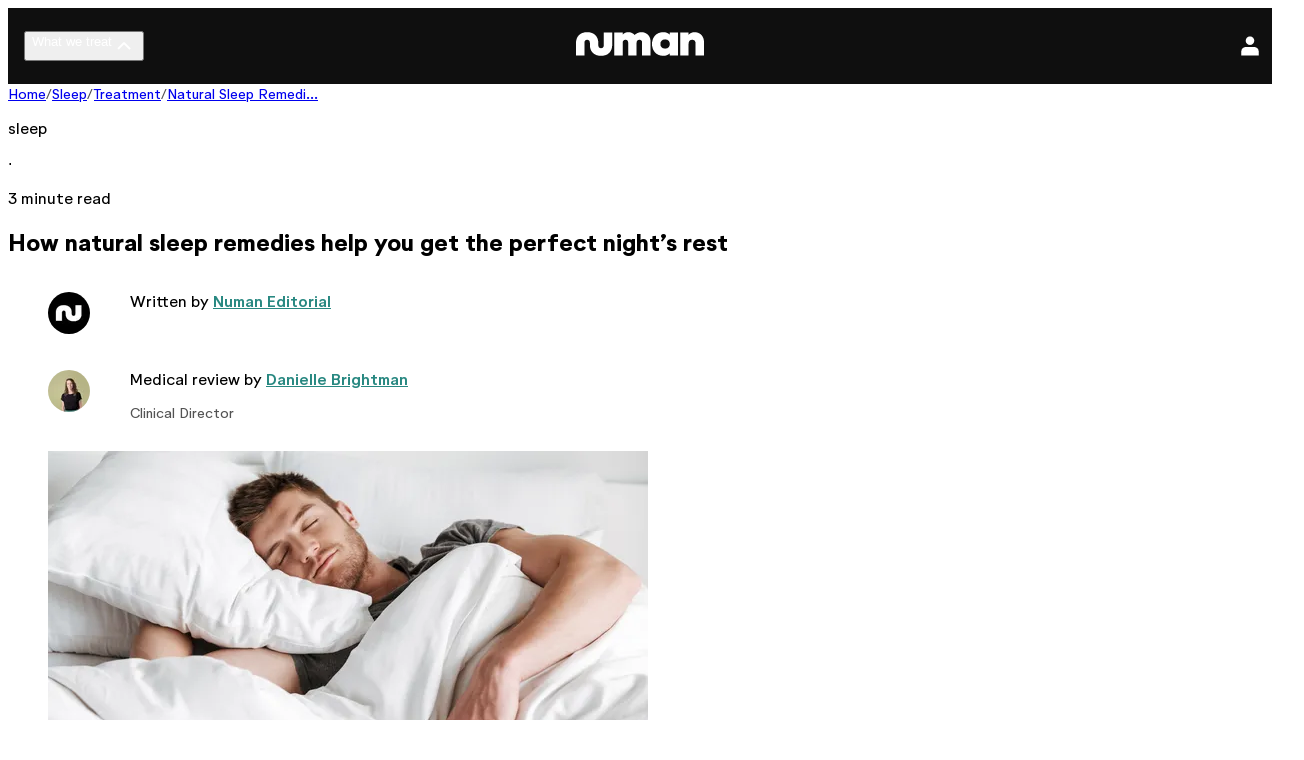

--- FILE ---
content_type: text/html; charset=utf-8
request_url: https://www.numan.com/sleep/treatment/natural-sleep-remedies-help-rest
body_size: 22310
content:
<!DOCTYPE html><html lang="en" class="bg-dark-background-primary" data-sentry-component="RootLayout" data-sentry-source-file="layout.tsx"><head><meta charSet="utf-8"/><meta name="viewport" content="width=device-width, initial-scale=1"/><link rel="stylesheet" href="/_next/static/css/476a2a2bf998f6ee.css" data-precedence="next"/><link rel="stylesheet" href="/_next/static/css/6198c80df0d26c41.css" data-precedence="next"/><link rel="stylesheet" href="/_next/static/css/da108e25af58aa04.css" data-precedence="next"/><link rel="stylesheet" href="/_next/static/css/49cbe051e8df4a75.css" data-precedence="next"/><link rel="stylesheet" href="/_next/static/css/8ee2de1e1a80a203.css" data-precedence="next"/><link rel="stylesheet" href="/_next/static/css/b171d9ab61ea2b60.css" data-precedence="next"/><link rel="stylesheet" href="/_next/static/css/af9a787b055a3e6d.css" data-precedence="next"/><link rel="preload" as="script" fetchPriority="low" href="/_next/static/chunks/webpack-38107819259b0210.js"/><script src="/_next/static/chunks/4bd1b696-2e340135e280ff1d.js" async=""></script><script src="/_next/static/chunks/551-fe221a65928d8644.js" async=""></script><script src="/_next/static/chunks/main-app-e4b351ca86479ebe.js" async=""></script><script src="/_next/static/chunks/app/global-error-e0fd14c0186292a7.js" async=""></script><script src="/_next/static/chunks/609-53996d9a2442d41c.js" async=""></script><script src="/_next/static/chunks/87-2dcd1a327ab13079.js" async=""></script><script src="/_next/static/chunks/751-be1ae5ae970a2839.js" async=""></script><script src="/_next/static/chunks/281-9a3b410d8ffb092d.js" async=""></script><script src="/_next/static/chunks/267-a20ac02dfdc1ef23.js" async=""></script><script src="/_next/static/chunks/app/layout-833c0ef83b37c266.js" async=""></script><script src="/_next/static/chunks/app/%5B...story%5D/page-a07d6ff20d854ff6.js" async=""></script><link rel="preload" href="https://www.googletagmanager.com/gtm.js?id=GTM-M6R34T8" as="script"/><link rel="preload" href="https://cdn-cookieyes.com/client_data/7dee7ec7c592d97e9685b5f4/script.js" as="script"/><meta name="next-size-adjust" content=""/><title>How natural sleep remedies help you get the perfect night’s rest</title><meta name="description" content="When you’ve got a busy day ahead of you, getting a good sleep the night before is essential. Not only does a restful sleep give you the energy to get the most out of your daily routine, but it also helps you to maintain your overall health and wellbeing. "/><link rel="manifest" href="/manifest.webmanifest"/><meta name="keywords" content="sleep, sleep remedies, melatonin"/><meta name="robots" content="follow, index"/><link rel="canonical" href="https://www.numan.com/sleep/treatment/natural-sleep-remedies-help-rest"/><meta property="og:title" content="How natural sleep remedies help you get the perfect night’s rest"/><meta property="og:description" content="When you’ve got a busy day ahead of you, getting a good sleep the night before is essential. Not only does a restful sleep give you the energy to get the most out of your daily routine, but it also helps you to maintain your overall health and wellbeing. "/><meta name="twitter:card" content="summary_large_image"/><meta name="twitter:site" content="@getnuman"/><meta name="twitter:title" content="How natural sleep remedies help you get the perfect night’s rest"/><meta name="twitter:description" content="When you’ve got a busy day ahead of you, getting a good sleep the night before is essential. Not only does a restful sleep give you the energy to get the most out of your daily routine, but it also helps you to maintain your overall health and wellbeing. "/><link rel="icon" href="/favicon.ico" type="image/x-icon" sizes="16x16"/><link rel="icon" href="/icon.png?b230e154db5111e4" type="image/png" sizes="192x192"/><link rel="apple-touch-icon" href="/apple-icon.png?6e1f34d74cb856a0" type="image/png" sizes="180x180"/><script>(self.__next_s=self.__next_s||[]).push([0,{"children":"window['__ENV'] = {\"NEXT_PUBLIC_STORYBLOK_CACHE_POLICY\":\"force-cache\",\"NEXT_PUBLIC_MIXPANEL_TOKEN\":\"81ef00b2d746a6fb77be4d19b7ac2def\",\"NEXT_PUBLIC_BFF_API_URL\":\"https://www.numan.com/bff\",\"NEXT_PUBLIC_CMS_PAGES_TO_FETCH\":\"all\",\"NEXT_PUBLIC_STORYBLOK_PREVIEW_TOKEN\":\"iy8kGYMnXZc0udZpzh3Xuwtt\",\"NEXT_PUBLIC_STORYBLOK_CONTENT_VERSION\":\"published\",\"NEXT_PUBLIC_API_URL\":\"https://api.numan.com/v1\",\"NEXT_PUBLIC_CUSTOMER_IO_WRITE_KEY\":\"9cf8275a3b4a1df5cf47\",\"NEXT_PUBLIC_BASE_URL\":\"https://www.numan.com\",\"NEXT_PUBLIC_LOCALE\":\"en-GB\",\"NEXT_PUBLIC_COUNTRY\":\"GB\",\"NEXT_PUBLIC_SENTRY_DSN\":\"https://351f799e655a013d592e91211316acfb@o316823.ingest.us.sentry.io/4507345794629632\",\"NEXT_PUBLIC_SENTRY_ENVIRONMENT\":\"production\",\"NEXT_PUBLIC_STATSIG_CLIENT_KEY\":\"client-sRZhbUvGStj7NGIazS7dA0cry9aJaNo5olBrPzakUJy\",\"NEXT_PUBLIC_STATSIG_TIER\":\"production\",\"NEXT_PUBLIC_NUES_ENV\":\"production\",\"NEXT_PUBLIC_APP_ENV\":\"production\",\"NEXT_PUBLIC_GTM_ID\":\"GTM-M6R34T8\",\"NEXT_PUBLIC_INTERCOM_APP_ID\":\"fhq2ram4\",\"NEXT_PUBLIC_INTERCOM_API_BASE\":\"https://api-iam.intercom.io\",\"NEXT_PUBLIC_AMPLITUDE_PROJECT\":\"11322fe1452ceefc601dec2448b9e99b\",\"NEXT_PUBLIC_EPPO_API_KEY\":\"xhcimsIaYS5gH3eN_uYOt3icMU30J1UB.ZWg9ZGpzaXgxLmUuZXBwby5jbG91ZCZjcz1kanNpeDE\"}"}])</script><script src="/_next/static/chunks/polyfills-42372ed130431b0a.js" noModule=""></script></head><body class="relative md:pb-14 __variable_f878a8 __className_5d76d6"><div hidden=""><!--$--><!--/$--></div><dialog id="modal-portal" data-sentry-element="NuModal" data-sentry-component="NuModal" data-sentry-source-file="NuModal.tsx" class="nu-modal"><div class="container"><div class="nu-modal__panel"><div class="nu-modal__close-container"><button tabindex="-1" class="nu-button block px-4 h-9 text-base disabled:pointer-events-none disabled:opacity-50 nu-button--primary nu-button--color-dark nu-button--size-small rounded-full"><div class="nu-button__content"><svg viewBox="0 0 20 20" fill="white" xmlns="http://www.w3.org/2000/svg" name="Cross" class="nu-icon flex-none" width="12" height="12" opacity="1" data-sentry-element="svg" data-sentry-component="Cross" data-sentry-source-file="Cross.tsx"><path d="M11.921 9.87222L19.5984 2.19478L17.804 0.400391L10.1266 8.07783H9.87027L2.19283 0.400391L0.398438 2.19478L8.07587 9.87222V10.1286L0.398438 17.806L2.19283 19.6004L9.87027 11.923H10.1266L17.804 19.6004L19.5984 17.806L11.921 10.1286V9.87222Z" data-sentry-element="path" data-sentry-source-file="Cross.tsx"></path></svg></div></button></div><div class="nu-modal__content"><div id="modal-portal-content"></div></div></div></div></dialog><header class="nu-header" data-sentry-component="NuHeader" data-sentry-source-file="NuHeader.tsx"><div class="nu-header__wrapper"><div class="nu-header__left-col"><button aria-label="Navigation menu button" class="nu-header__close-button--desktop" data-testid="nu-header-menu-btn"><span>What we treat</span><svg xmlns="http://www.w3.org/2000/svg" viewBox="0 0 24 24" class="nu-icon nu-header__menu-chevron" name="Chevron" fill="white" width="24" height="24" opacity="1" data-sentry-element="svg" data-sentry-component="SvgChevron" data-sentry-source-file="Chevron.tsx"><path d="M6.00488 15L12.005 9L18.0049 15" stroke="white" fill="none" stroke-width="2" stroke-linejoin="bevel" data-sentry-element="path" data-sentry-source-file="Chevron.tsx"></path></svg></button><button aria-label="Navigation menu button" class="nu-header__close-button--mobile" data-testid="menu-btn-mobile"><svg xmlns="http://www.w3.org/2000/svg" width="28" height="28" fill="white" name="Menu" class="nu-icon" opacity="1" data-sentry-element="svg" data-sentry-component="SvgMenu" data-sentry-source-file="Menu.tsx"><g fill="#fff" clip-path="url(#menu_svg__a)" data-sentry-element="g" data-sentry-source-file="Menu.tsx"><path d="M2.8 5.6h22.4v2.8H2.8zM2.8 12.6h22.4v2.8H2.8zM25.2 19.6H2.8v2.8h22.4z" data-sentry-element="path" data-sentry-source-file="Menu.tsx"></path></g><defs data-sentry-element="defs" data-sentry-source-file="Menu.tsx"><clipPath id="menu_svg__a" data-sentry-element="clipPath" data-sentry-source-file="Menu.tsx"><path fill="#fff" d="M2.8 2.8h22.4v22.4H2.8z" data-sentry-element="path" data-sentry-source-file="Menu.tsx"></path></clipPath></defs></svg></button></div><div class="nu-header__center-col"><div class="nu-header__logo"><a href="/" aria-label="Numan homepage" data-testid="nu-header-logo-button"><svg xmlns="http://www.w3.org/2000/svg" width="24" height="24" viewBox="0 0 119 22" fill="white" name="Numan" data-sentry-element="svg" data-sentry-source-file="Numan.tsx" class="nu-icon" opacity="1" data-sentry-component="Numan"><path d="M23.2929 14.9354C24.9366 14.9354 25.8581 13.7846 25.8581 12.0987V0.385965H33.6568V11.94C33.6568 17.9178 29.9337 22 23.2929 22C16.6522 22 12.929 17.9201 12.929 11.94V9.90249C12.929 8.21655 12.0076 7.06576 10.3639 7.06576C8.72022 7.06576 7.79876 8.21655 7.79876 9.90249V21.614H0V10.06C0 4.08223 3.72318 0 10.3627 0C17.0021 0 20.7278 4.08223 20.7278 10.0611V12.0987C20.7278 13.7846 21.6493 14.9354 23.2929 14.9354Z" fill="white" data-sentry-element="path" data-sentry-source-file="Numan.tsx"></path><path d="M60.7751 0C58.0082 0 55.859 1.36272 54.4481 2.64611C53.1394 1.06436 51.1433 0 48.4363 0C46.0878 0 44.4566 1.14724 43.4019 2.32763V0.385965H35.6031V21.6152H43.4019V9.91196C43.4019 7.97858 44.459 7.06458 45.967 7.06458C47.4749 7.06458 48.5321 7.7489 48.5321 9.91196V21.6152H56.3309V9.91196C56.3309 7.97858 57.3868 7.06458 58.896 7.06458C60.4052 7.06458 61.4612 7.7489 61.4612 9.91196V21.6152H69.2599V8.17985C69.2599 4.09052 66.0909 0.00236788 60.7775 0.00236788H60.7751V0Z" fill="white" data-sentry-element="path" data-sentry-source-file="Numan.tsx"></path><path fill-rule="evenodd" clip-rule="evenodd" d="M81.2762 0C83.8127 0 85.7091 0.957809 87.125 2.28974V0.385965H94.9237V21.6129H87.125V19.7114C85.7104 21.0434 83.8127 22 81.2762 22C73.4052 22 70.6471 15.8163 70.6471 11C70.6471 6.18373 73.4052 0 81.2762 0ZM78.4296 11.0012C78.4296 13.3193 79.8579 15.3095 82.8339 15.3095C85.81 15.3095 87.2383 13.3193 87.2383 11.0012C87.2383 8.68303 85.81 6.69282 82.8339 6.69282C79.8579 6.69282 78.4296 8.68303 78.4296 11.0012Z" fill="white" data-sentry-element="path" data-sentry-source-file="Numan.tsx"></path><path d="M104.674 2.32053C106.03 1.04789 107.845 0.000160512 110.156 0C116.042 0.000354128 119 4.52875 119 9.05834V21.6152H111.201V10.6886C111.201 7.93596 109.856 7.06576 107.938 7.06576C106.019 7.06576 104.674 8.22958 104.674 10.6886V21.6152H96.8751V0.385965H104.674V2.32053Z" fill="white" data-sentry-element="path" data-sentry-source-file="Numan.tsx"></path></svg></a></div></div><div class="nu-header__right-col"><a href="/login" class="nu-header__icon-wrapper" aria-label="Account login" data-testid="nu-header-account-login-button"><svg xmlns="http://www.w3.org/2000/svg" fill="white" viewBox="0 0 18 20" name="Account" class="nu-icon" width="20" height="20" opacity="1" data-sentry-element="svg" data-sentry-component="SvgAccount" data-sentry-source-file="Account.tsx"><path d="M13.293 4.697a4.296 4.296 0 1 1-8.592 0 4.296 4.296 0 0 1 8.592 0m.054 6.31c2.402 0 4.35 1.923 4.35 4.296h-.001V19.6H.296v-4.297c0-2.373 1.948-4.296 4.351-4.296z" clip-rule="evenodd" data-sentry-element="path" data-sentry-source-file="Account.tsx"></path></svg></a></div></div></header><div class="nu-navigation-tray nu-navigation-tray--offset" data-testid="nu-navigation-tray" aria-disabled="true" data-sentry-component="NuNavigationTray" data-sentry-source-file="NuNavigationTray.tsx"><div class="nu-navigation-tray__overlay"></div><div class="nu-navigation-tray__tray"><nav class="nu-navigation-tray__nav"><div class="nu-navigation-tray__col nu-navigation-tray__col-1"><div class="nu-navigation-tray__col-inner"><h3 class="nu-navigation-tray__nav-title">Treatments</h3><ul class="nu-navigation-tray__nav-list"><li class="nu-navigation-tray__nav-item"><a href="/weight-loss" tabindex="-1">Weight Loss<svg xmlns="http://www.w3.org/2000/svg" viewBox="0 0 24 24" name="Chevron" class="nu-icon" width="24" height="24" opacity="1" data-sentry-element="svg" data-sentry-component="SvgChevron" data-sentry-source-file="Chevron.tsx"><path d="M6.00488 15L12.005 9L18.0049 15" fill="none" stroke-width="2" stroke-linejoin="bevel" data-sentry-element="path" data-sentry-source-file="Chevron.tsx"></path></svg></a></li><li class="nu-navigation-tray__nav-item"><a href="/low-testosterone" tabindex="-1">Low Testosterone<svg xmlns="http://www.w3.org/2000/svg" viewBox="0 0 24 24" name="Chevron" class="nu-icon" width="24" height="24" opacity="1" data-sentry-element="svg" data-sentry-component="SvgChevron" data-sentry-source-file="Chevron.tsx"><path d="M6.00488 15L12.005 9L18.0049 15" fill="none" stroke-width="2" stroke-linejoin="bevel" data-sentry-element="path" data-sentry-source-file="Chevron.tsx"></path></svg></a></li><li class="nu-navigation-tray__nav-item"><a href="/erectile-dysfunction" tabindex="-1">Sexual Performance<svg xmlns="http://www.w3.org/2000/svg" viewBox="0 0 24 24" name="Chevron" class="nu-icon" width="24" height="24" opacity="1" data-sentry-element="svg" data-sentry-component="SvgChevron" data-sentry-source-file="Chevron.tsx"><path d="M6.00488 15L12.005 9L18.0049 15" fill="none" stroke-width="2" stroke-linejoin="bevel" data-sentry-element="path" data-sentry-source-file="Chevron.tsx"></path></svg></a></li><li class="nu-navigation-tray__nav-item"><a href="/diagnostics?pc=bt-organic" tabindex="-1">Diagnostics<svg xmlns="http://www.w3.org/2000/svg" viewBox="0 0 24 24" name="Chevron" class="nu-icon" width="24" height="24" opacity="1" data-sentry-element="svg" data-sentry-component="SvgChevron" data-sentry-source-file="Chevron.tsx"><path d="M6.00488 15L12.005 9L18.0049 15" fill="none" stroke-width="2" stroke-linejoin="bevel" data-sentry-element="path" data-sentry-source-file="Chevron.tsx"></path></svg></a></li><li class="nu-navigation-tray__nav-item"><a href="/diagnostics/womens-health-tests?pc=bt-organic" tabindex="-1">Women&#x27;s Health<svg xmlns="http://www.w3.org/2000/svg" viewBox="0 0 24 24" name="Chevron" class="nu-icon" width="24" height="24" opacity="1" data-sentry-element="svg" data-sentry-component="SvgChevron" data-sentry-source-file="Chevron.tsx"><path d="M6.00488 15L12.005 9L18.0049 15" fill="none" stroke-width="2" stroke-linejoin="bevel" data-sentry-element="path" data-sentry-source-file="Chevron.tsx"></path></svg></a></li><li class="nu-navigation-tray__nav-item"><a href="/hair-loss" tabindex="-1">Hair Health<svg xmlns="http://www.w3.org/2000/svg" viewBox="0 0 24 24" name="Chevron" class="nu-icon" width="24" height="24" opacity="1" data-sentry-element="svg" data-sentry-component="SvgChevron" data-sentry-source-file="Chevron.tsx"><path d="M6.00488 15L12.005 9L18.0049 15" fill="none" stroke-width="2" stroke-linejoin="bevel" data-sentry-element="path" data-sentry-source-file="Chevron.tsx"></path></svg></a></li><li class="nu-navigation-tray__nav-item"><a href="/supplements?pc=supp-organic" tabindex="-1">Supplements<svg xmlns="http://www.w3.org/2000/svg" viewBox="0 0 24 24" name="Chevron" class="nu-icon" width="24" height="24" opacity="1" data-sentry-element="svg" data-sentry-component="SvgChevron" data-sentry-source-file="Chevron.tsx"><path d="M6.00488 15L12.005 9L18.0049 15" fill="none" stroke-width="2" stroke-linejoin="bevel" data-sentry-element="path" data-sentry-source-file="Chevron.tsx"></path></svg></a></li><li class="nu-navigation-tray__nav-item"><a href="/consultations/one-off-doctors-consultation" tabindex="-1">Consultations<svg xmlns="http://www.w3.org/2000/svg" viewBox="0 0 24 24" name="Chevron" class="nu-icon" width="24" height="24" opacity="1" data-sentry-element="svg" data-sentry-component="SvgChevron" data-sentry-source-file="Chevron.tsx"><path d="M6.00488 15L12.005 9L18.0049 15" fill="none" stroke-width="2" stroke-linejoin="bevel" data-sentry-element="path" data-sentry-source-file="Chevron.tsx"></path></svg></a></li><li class="nu-navigation-tray__nav-item"><a href="/healthspan" tabindex="-1">Healthspan<svg xmlns="http://www.w3.org/2000/svg" viewBox="0 0 24 24" name="Chevron" class="nu-icon" width="24" height="24" opacity="1" data-sentry-element="svg" data-sentry-component="SvgChevron" data-sentry-source-file="Chevron.tsx"><path d="M6.00488 15L12.005 9L18.0049 15" fill="none" stroke-width="2" stroke-linejoin="bevel" data-sentry-element="path" data-sentry-source-file="Chevron.tsx"></path></svg></a></li><li class="nu-navigation-tray__nav-item"><a href="/womens-health" tabindex="-1">Health and Advice<svg xmlns="http://www.w3.org/2000/svg" viewBox="0 0 24 24" name="Chevron" class="nu-icon" width="24" height="24" opacity="1" data-sentry-element="svg" data-sentry-component="SvgChevron" data-sentry-source-file="Chevron.tsx"><path d="M6.00488 15L12.005 9L18.0049 15" fill="none" stroke-width="2" stroke-linejoin="bevel" data-sentry-element="path" data-sentry-source-file="Chevron.tsx"></path></svg></a></li><li class="nu-navigation-tray__nav-item"><a href="/all-treatments" tabindex="-1">All Treatments<svg xmlns="http://www.w3.org/2000/svg" viewBox="0 0 24 24" name="Chevron" class="nu-icon" width="24" height="24" opacity="1" data-sentry-element="svg" data-sentry-component="SvgChevron" data-sentry-source-file="Chevron.tsx"><path d="M6.00488 15L12.005 9L18.0049 15" fill="none" stroke-width="2" stroke-linejoin="bevel" data-sentry-element="path" data-sentry-source-file="Chevron.tsx"></path></svg></a></li></ul><h3 class="nu-navigation-tray__nav-title">Meet Numan</h3><ul class="nu-navigation-tray__secondary-nav-list"><li class="nu-navigation-tray__secondary-nav-item"><a href="/numankind" tabindex="-1">Knowledge</a></li><li class="nu-navigation-tray__secondary-nav-item"><a href="https://help.numan.com" tabindex="-1">Help &amp; support</a></li><li class="nu-navigation-tray__secondary-nav-item"><a href="https://careers.numan.com/" tabindex="-1">Careers</a></li><li class="nu-navigation-tray__secondary-nav-item"><a href="https://uk.trustpilot.com/review/numan.com" tabindex="-1">Reviews</a></li><li class="nu-navigation-tray__secondary-nav-item"><a href="/press/media-press-enquiries" tabindex="-1">Media enquiries</a></li><li class="nu-navigation-tray__secondary-nav-item"><a href="/weight-loss/backed-by-science" tabindex="-1">Clinical research</a></li><li class="nu-navigation-tray__secondary-nav-item"><a href="/weight-loss/experts" tabindex="-1">Experts</a></li></ul><div class="nu-navigation-tray__socials"><a href="https://facebook.com/numankind" class="nu-navigation-tray__social-link" aria-label="Numan Facebook page" data-test-id="nu-navigation-tray-facebook-link" tabindex="-1"><svg viewBox="0 0 20 20" fill="white" xmlns="http://www.w3.org/2000/svg" name="Facebook" class="nu-icon" width="24" height="24" opacity="1" data-sentry-element="svg" data-sentry-component="SvgFacebook" data-sentry-source-file="Facebook.tsx"><path fill="currentColor" fill-rule="evenodd" d="M17.556 0A2.445 2.445 0 0 1 20 2.444v15.113A2.445 2.445 0 0 1 17.556 20h-4.158v-7.536h2.601l.495-3.227h-3.096V7.142c0-.882.432-1.743 1.82-1.743h1.407V2.65s-1.278-.218-2.5-.218c-2.55 0-4.216 1.546-4.216 4.344v2.46H7.074v3.227h2.835V20H2.444A2.445 2.445 0 0 1 0 17.556V2.444A2.445 2.445 0 0 1 2.444 0h15.113Z" clip-rule="evenodd" data-sentry-element="path" data-sentry-source-file="Facebook.tsx"></path></svg></a><a href="https://instagram.com/numan" class="nu-navigation-tray__social-link" aria-label="Numan Instagram page" data-test-id="nu-navigation-tray-instagram-link" tabindex="-1"><svg xmlns="http://www.w3.org/2000/svg" width="24" height="24" viewBox="0 0 24 24" fill="white" name="Instagram" class="nu-icon" opacity="1" data-sentry-element="svg" data-sentry-component="SvgInstagram" data-sentry-source-file="Instagram.tsx"><path d="M12.0001 2.16216C15.2042 2.16216 15.5837 2.1744 16.8491 2.23213C18.0191 2.28548 18.6545 2.48097 19.0773 2.64531C19.6375 2.863 20.0372 3.12303 20.4571 3.54293C20.877 3.96287 21.1371 4.36261 21.3548 4.92274C21.5191 5.34559 21.7146 5.98098 21.7679 7.15097C21.8257 8.41632 21.8379 8.79587 21.8379 12C21.8379 15.2041 21.8257 15.5837 21.7679 16.849C21.7146 18.019 21.5191 18.6544 21.3548 19.0773C21.1371 19.6374 20.877 20.0371 20.4571 20.457C20.0372 20.877 19.6375 21.137 19.0773 21.3547C18.6545 21.519 18.0191 21.7145 16.8491 21.7679C15.5839 21.8256 15.2044 21.8378 12.0001 21.8378C8.79566 21.8378 8.41621 21.8256 7.15099 21.7679C5.981 21.7145 5.34561 21.519 4.92276 21.3547C4.36263 21.137 3.96288 20.877 3.54299 20.457C3.12309 20.0371 2.86301 19.6374 2.64532 19.0773C2.48098 18.6544 2.28549 18.019 2.23214 16.849C2.17441 15.5837 2.16217 15.2041 2.16217 12C2.16217 8.79587 2.17441 8.41632 2.23214 7.15097C2.28549 5.98098 2.48098 5.34559 2.64532 4.92274C2.86301 4.36261 3.12304 3.96287 3.54299 3.54297C3.96288 3.12303 4.36263 2.863 4.92276 2.64531C5.34561 2.48097 5.981 2.28548 7.15099 2.23213C8.41635 2.1744 8.7959 2.16216 12.0001 2.16216ZM12.0001 0C8.74102 0 8.33237 0.0138139 7.05244 0.0722133C5.77517 0.13047 4.90285 0.333343 4.13956 0.629961C3.35045 0.936629 2.68124 1.34695 2.01407 2.01406C1.34695 2.68123 0.936632 3.35044 0.63001 4.13954C0.333344 4.90283 0.13047 5.77516 0.0722135 7.05242C0.0138139 8.33234 0 8.741 0 12C0 15.259 0.0138139 15.6677 0.0722135 16.9476C0.13047 18.2248 0.333344 19.0972 0.63001 19.8605C0.936632 20.6496 1.34695 21.3188 2.01407 21.9859C2.68124 22.6531 3.35045 23.0634 4.13956 23.37C4.90285 23.6667 5.77517 23.8695 7.05244 23.9278C8.33237 23.9862 8.74102 24 12.0001 24C15.2591 24 15.6677 23.9862 16.9476 23.9278C18.2249 23.8695 19.0972 23.6667 19.8605 23.37C20.6496 23.0634 21.3188 22.6531 21.986 21.9859C22.6531 21.3188 23.0634 20.6496 23.3701 19.8605C23.6667 19.0972 23.8696 18.2248 23.9279 16.9476C23.9863 15.6677 24.0001 15.259 24.0001 12C24.0001 8.741 23.9863 8.33234 23.9279 7.05242C23.8696 5.77516 23.6667 4.90283 23.3701 4.13954C23.0634 3.35044 22.6531 2.68123 21.986 2.01406C21.3188 1.34695 20.6496 0.936629 19.8605 0.629961C19.0972 0.333343 18.2249 0.13047 16.9476 0.0722133C15.6677 0.0138139 15.2591 0 12.0001 0Z" fill="white" data-sentry-element="path" data-sentry-source-file="Instagram.tsx"></path><path d="M12.006 5.83984C8.60263 5.83984 5.84375 8.59871 5.84375 12.002C5.84375 15.4053 8.60263 18.1642 12.006 18.1642C15.4092 18.1642 18.1681 15.4053 18.1681 12.002C18.1681 8.59871 15.4092 5.83984 12.006 5.83984ZM12.006 16.002C9.79677 16.002 8.00592 14.2112 8.00592 12.002C8.00592 9.79285 9.79677 8.002 12.006 8.002C14.2151 8.002 16.0059 9.79285 16.0059 12.002C16.0059 14.2112 14.2151 16.002 12.006 16.002Z" fill="white" data-sentry-element="path" data-sentry-source-file="Instagram.tsx"></path><path d="M19.8488 5.59237C19.8488 6.38763 19.204 7.03235 18.4087 7.03235C17.6135 7.03235 16.9688 6.38763 16.9688 5.59237C16.9688 4.79707 17.6135 4.15234 18.4087 4.15234C19.204 4.15234 19.8488 4.79707 19.8488 5.59237Z" fill="white" data-sentry-element="path" data-sentry-source-file="Instagram.tsx"></path></svg></a><a href="https://twitter.com/getnuman" class="nu-navigation-tray__social-link" aria-label="Numan Twitter page" data-test-id="nu-navigation-tray-twitter-link" tabindex="-1"><svg viewBox="0 0 20 20" fill="white" xmlns="http://www.w3.org/2000/svg" name="Twitter" class="nu-icon" width="24" height="24" opacity="1" data-sentry-element="svg" data-sentry-component="SvgTwitter" data-sentry-source-file="Twitter.tsx"><path fill-rule="evenodd" d="M17.556 0A2.445 2.445 0 0 1 20 2.444v15.113A2.445 2.445 0 0 1 17.556 20H2.444A2.445 2.445 0 0 1 0 17.556V2.444A2.445 2.445 0 0 1 2.444 0h15.113ZM7.637 16.584c5.31 0 8.214-4.4 8.214-8.214 0-.126 0-.251-.006-.371a5.916 5.916 0 0 0 1.443-1.497 5.859 5.859 0 0 1-1.658.455 2.885 2.885 0 0 0 1.269-1.598 5.844 5.844 0 0 1-1.832.7 2.887 2.887 0 0 0-4.915 2.634 8.19 8.19 0 0 1-5.95-3.017c-.246.425-.39.922-.39 1.449 0 1 .509 1.886 1.287 2.4a2.836 2.836 0 0 1-1.305-.359v.036a2.89 2.89 0 0 0 2.317 2.832 2.876 2.876 0 0 1-1.305.048A2.882 2.882 0 0 0 7.5 14.087a5.803 5.803 0 0 1-4.275 1.192 8.043 8.043 0 0 0 4.412 1.305Z" clip-rule="evenodd" data-sentry-element="path" data-sentry-source-file="Twitter.tsx"></path></svg></a></div></div></div><div class="nu-navigation-tray__col nu-navigation-tray__col-2"><button class="nu-navigation-tray__back" tabindex="-1"><svg xmlns="http://www.w3.org/2000/svg" viewBox="0 0 24 24" name="Chevron" fill="currentColor" data-sentry-element="svg" data-sentry-source-file="Chevron.tsx" class="nu-icon" width="24" height="24" opacity="1" data-sentry-component="SvgChevron"><path d="M6.00488 15L12.005 9L18.0049 15" stroke="currentColor" fill="none" stroke-width="2" stroke-linejoin="bevel" data-sentry-element="path" data-sentry-source-file="Chevron.tsx"></path></svg></button></div><div class="nu-navigation-tray__col nu-navigation-tray__col-3"><h3 class="nu-navigation-tray__nav-title">Recommended</h3><div class="nu-navigation-cta nu-navigation-tray__cta" data-sentry-component="NuNavigationCta" data-sentry-source-file="NuNavigationCta.tsx"><h4 class="nu-navigation-cta__title">Take a free online consultation</h4><a href="/subscribe" class="nu-button block rounded px-4 h-9 text-base disabled:pointer-events-none disabled:opacity-50 nu-button--primary nu-button--color-primary nu-button--link w-full" tabindex="-1" data-sentry-element="NuButton" data-sentry-source-file="NuNavigationCta.tsx"><div class="nu-button__content">Get started</div></a></div></div></nav></div></div><main class="bg-white relative overflow-visible" data-sentry-component="BlogPost" data-sentry-source-file="BlogPost.tsx"><section class="article-header relative pt-2 before:absolute before:left-0 before:top-0 before:z-0 before:h-[85%] before:w-full before:bg-dark-content-secondary/90 before:content-[&#x27;&#x27;] sm:before:h-[80%] md:before:h-[70%] lg:before:h-[60%]" data-sentry-component="ArticleHeader" data-sentry-source-file="ArticleHeader.tsx"><div class="relative z-10 text-content-primary mb-4"><nav class="nu-breadcrumb truncate" data-sentry-component="NuBreadcrumb" data-sentry-source-file="NuBreadcrumb.tsx"><span><a href="/" class="nu-breadcrumb__link">Home</a></span><span><span class="nu-breadcrumb__separator">/</span><a href="/sleep" class="nu-breadcrumb__link">Sleep</a></span><span><span class="nu-breadcrumb__separator">/</span><a href="/sleep/treatment" class="nu-breadcrumb__link">Treatment</a></span><span><span class="nu-breadcrumb__separator">/</span><a href="/sleep/treatment/natural-sleep-remedies-help-rest" class="nu-breadcrumb__link">Natural Sleep Remedi...</a></span></nav></div><div class="container relative z-10 pt-8 sm:grid sm:grid-cols-12"><div class="sm:col-span-8 sm:col-start-3 lg:col-span-6 lg:col-start-4"><div class="flex font-bold"><div class="flex"><p class="font-semibold uppercase">sleep</p><span class="mx-1">∙</span></div><p>3 minute read</p></div><h1 class="mb-7 mt-4 text-2xl font-black sm:text-4xl sm:leading-[3rem]">How natural sleep remedies help you get the perfect night’s rest</h1><div class="mb-7 flex flex-row gap-4 justify-between"><div class="nu-author" data-sentry-component="NuAuthor" data-sentry-source-file="NuAuthor.tsx"><div class="nu-author__image"><figure class="nu-cms-img" data-sentry-component="NuCmsImg" data-sentry-source-file="NuCmsImg.tsx"><picture data-sentry-element="picture" data-sentry-source-file="NuCmsImg.tsx"><source media="(min-width: 0px)" srcSet="
      //a.storyblok.com/f/273742/831c1645da/numan-editorial-author.webp/m/42x42/,
      //a.storyblok.com/f/273742/831c1645da/numan-editorial-author.webp/m/84x84/ 2x,
      //a.storyblok.com/f/273742/831c1645da/numan-editorial-author.webp/m/126x126/ 3x
    " width="42" height="42"/><img src="//a.storyblok.com/f/273742/831c1645da/numan-editorial-author.webp/m/42x42/" class="" srcSet="
      //a.storyblok.com/f/273742/831c1645da/numan-editorial-author.webp/m/42x42/,
      //a.storyblok.com/f/273742/831c1645da/numan-editorial-author.webp/m/84x84/ 2x,
      //a.storyblok.com/f/273742/831c1645da/numan-editorial-author.webp/m/126x126/ 3x
    " alt="numan editorial" title="" loading="lazy"/></picture></figure></div><div class="nu-author__content"><p class="nu-author__attribution">Written by<!-- --> <a href="https://www.numan.com/numankind/author/numan-editorial">Numan Editorial</a></p></div></div><div class="nu-author" data-sentry-component="NuAuthor" data-sentry-source-file="NuAuthor.tsx"><div class="nu-author__image"><figure class="nu-cms-img" data-sentry-component="NuCmsImg" data-sentry-source-file="NuCmsImg.tsx"><picture data-sentry-element="picture" data-sentry-source-file="NuCmsImg.tsx"><source media="(min-width: 0px)" srcSet="
      //a.storyblok.com/f/273742/e34de67af3/danielle-brightman.webp/m/42x42/,
      //a.storyblok.com/f/273742/e34de67af3/danielle-brightman.webp/m/84x84/ 2x,
      //a.storyblok.com/f/273742/e34de67af3/danielle-brightman.webp/m/126x126/ 3x
    " width="42" height="42"/><img src="//a.storyblok.com/f/273742/e34de67af3/danielle-brightman.webp/m/42x42/" class="" srcSet="
      //a.storyblok.com/f/273742/e34de67af3/danielle-brightman.webp/m/42x42/,
      //a.storyblok.com/f/273742/e34de67af3/danielle-brightman.webp/m/84x84/ 2x,
      //a.storyblok.com/f/273742/e34de67af3/danielle-brightman.webp/m/126x126/ 3x
    " alt="danielle brightman numan" title="" loading="lazy"/></picture></figure></div><div class="nu-author__content"><p class="nu-author__attribution">Medical review by<!-- --> <a href="https://www.numan.com/numankind/author/danielle-brightman">Danielle Brightman</a></p><p class="nu-author__job-title">Clinical Director</p></div></div></div><figure class="nu-cms-img article-header__img" data-sentry-component="NuCmsImg" data-sentry-source-file="NuCmsImg.tsx"><picture data-sentry-element="picture" data-sentry-source-file="NuCmsImg.tsx"><source media="(min-width: 1376px)" srcSet="
      https://a.storyblok.com/f/273742/1254x836/c12f068f50/how-natural-sleep-remedies-help-you-get-the-perfect-night-s-rest.jpg/m/784x441/,
      https://a.storyblok.com/f/273742/1254x836/c12f068f50/how-natural-sleep-remedies-help-you-get-the-perfect-night-s-rest.jpg/m/1568x882/ 2x,
      https://a.storyblok.com/f/273742/1254x836/c12f068f50/how-natural-sleep-remedies-help-you-get-the-perfect-night-s-rest.jpg/m/2352x1323/ 3x
    " width="784" height="441"/><source media="(min-width: 960px)" srcSet="
      https://a.storyblok.com/f/273742/1254x836/c12f068f50/how-natural-sleep-remedies-help-you-get-the-perfect-night-s-rest.jpg/m/600x338/,
      https://a.storyblok.com/f/273742/1254x836/c12f068f50/how-natural-sleep-remedies-help-you-get-the-perfect-night-s-rest.jpg/m/1200x676/ 2x,
      https://a.storyblok.com/f/273742/1254x836/c12f068f50/how-natural-sleep-remedies-help-you-get-the-perfect-night-s-rest.jpg/m/1800x1014/ 3x
    " width="600" height="338"/><source media="(min-width: 672px)" srcSet="
      https://a.storyblok.com/f/273742/1254x836/c12f068f50/how-natural-sleep-remedies-help-you-get-the-perfect-night-s-rest.jpg/m/580x0/,
      https://a.storyblok.com/f/273742/1254x836/c12f068f50/how-natural-sleep-remedies-help-you-get-the-perfect-night-s-rest.jpg/m/1160x0/ 2x,
      https://a.storyblok.com/f/273742/1254x836/c12f068f50/how-natural-sleep-remedies-help-you-get-the-perfect-night-s-rest.jpg/m/1740x0/ 3x
    " width="580" height="580"/><source media="(min-width: 0px)" srcSet="
      https://a.storyblok.com/f/273742/1254x836/c12f068f50/how-natural-sleep-remedies-help-you-get-the-perfect-night-s-rest.jpg/m/640x0/,
      https://a.storyblok.com/f/273742/1254x836/c12f068f50/how-natural-sleep-remedies-help-you-get-the-perfect-night-s-rest.jpg/m/1280x0/ 2x,
      https://a.storyblok.com/f/273742/1254x836/c12f068f50/how-natural-sleep-remedies-help-you-get-the-perfect-night-s-rest.jpg/m/1920x0/ 3x
    " width="640" height="640"/><img src="https://a.storyblok.com/f/273742/1254x836/c12f068f50/how-natural-sleep-remedies-help-you-get-the-perfect-night-s-rest.jpg/m/640x0/" class="" srcSet="
      https://a.storyblok.com/f/273742/1254x836/c12f068f50/how-natural-sleep-remedies-help-you-get-the-perfect-night-s-rest.jpg/m/784x441/,
      https://a.storyblok.com/f/273742/1254x836/c12f068f50/how-natural-sleep-remedies-help-you-get-the-perfect-night-s-rest.jpg/m/1568x882/ 2x,
      https://a.storyblok.com/f/273742/1254x836/c12f068f50/how-natural-sleep-remedies-help-you-get-the-perfect-night-s-rest.jpg/m/2352x1323/ 3x
    " alt="man asleep in bed, with a small but noticeable grin etched across his face" title="How natural sleep remedies help you get the perfect night’s rest" loading="lazy"/></picture></figure></div></div></section><div class="container mb-6 mt-8 grid grid-cols-12"><div class="col-span-12 sm:col-span-8 sm:col-start-3 lg:col-span-6 lg:col-start-4"><div class="nu-share nu-share--border-bottom" data-sentry-component="NuShare" data-sentry-source-file="NuShare.tsx"><span class="nu-share__text">Share:</span><a href="https://www.facebook.com/sharer/sharer.php?u=https://www.numan.com/sleep/treatment/natural-sleep-remedies-help-rest" target="_blank" rel="noreferrer"><svg viewBox="0 0 20 20" xmlns="http://www.w3.org/2000/svg" name="Facebook" data-sentry-element="svg" data-sentry-source-file="Facebook.tsx" class="nu-icon" width="20" height="20" opacity="1" data-sentry-component="SvgFacebook"><path fill="currentColor" fill-rule="evenodd" d="M17.556 0A2.445 2.445 0 0 1 20 2.444v15.113A2.445 2.445 0 0 1 17.556 20h-4.158v-7.536h2.601l.495-3.227h-3.096V7.142c0-.882.432-1.743 1.82-1.743h1.407V2.65s-1.278-.218-2.5-.218c-2.55 0-4.216 1.546-4.216 4.344v2.46H7.074v3.227h2.835V20H2.444A2.445 2.445 0 0 1 0 17.556V2.444A2.445 2.445 0 0 1 2.444 0h15.113Z" clip-rule="evenodd" data-sentry-element="path" data-sentry-source-file="Facebook.tsx"></path></svg></a><a href="https://twitter.com/share?url=https://www.numan.com/sleep/treatment/natural-sleep-remedies-help-rest&amp;text=How natural sleep remedies help you get the perfect night’s rest&amp;via=getnuman" target="_blank" rel="noreferrer"><svg viewBox="0 0 20 20" xmlns="http://www.w3.org/2000/svg" name="Twitter" data-sentry-element="svg" data-sentry-source-file="Twitter.tsx" class="nu-icon" width="20" height="20" opacity="1" data-sentry-component="SvgTwitter"><path fill-rule="evenodd" d="M17.556 0A2.445 2.445 0 0 1 20 2.444v15.113A2.445 2.445 0 0 1 17.556 20H2.444A2.445 2.445 0 0 1 0 17.556V2.444A2.445 2.445 0 0 1 2.444 0h15.113ZM7.637 16.584c5.31 0 8.214-4.4 8.214-8.214 0-.126 0-.251-.006-.371a5.916 5.916 0 0 0 1.443-1.497 5.859 5.859 0 0 1-1.658.455 2.885 2.885 0 0 0 1.269-1.598 5.844 5.844 0 0 1-1.832.7 2.887 2.887 0 0 0-4.915 2.634 8.19 8.19 0 0 1-5.95-3.017c-.246.425-.39.922-.39 1.449 0 1 .509 1.886 1.287 2.4a2.836 2.836 0 0 1-1.305-.359v.036a2.89 2.89 0 0 0 2.317 2.832 2.876 2.876 0 0 1-1.305.048A2.882 2.882 0 0 0 7.5 14.087a5.803 5.803 0 0 1-4.275 1.192 8.043 8.043 0 0 0 4.412 1.305Z" clip-rule="evenodd" data-sentry-element="path" data-sentry-source-file="Twitter.tsx"></path></svg></a><a href="https://www.linkedin.com/shareArticle?url=https://www.numan.com/sleep/treatment/natural-sleep-remedies-help-rest&amp;title=How natural sleep remedies help you get the perfect night’s rest" target="_blank" rel="noreferrer"><svg viewBox="0 0 20 20" xmlns="http://www.w3.org/2000/svg" name="LinkedIn" data-sentry-element="svg" data-sentry-source-file="LinkedIn.tsx" class="nu-icon" width="20" height="20" opacity="1" data-sentry-component="SvgLinkedIn"><path fill-rule="evenodd" d="M17.556 0A2.445 2.445 0 0 1 20 2.444v15.113A2.445 2.445 0 0 1 17.556 20H2.444A2.445 2.445 0 0 1 0 17.556V2.444A2.445 2.445 0 0 1 2.444 0h15.113ZM6.268 16.534V7.717H3.337v8.817h2.931Zm10.568 0v-5.056c0-2.708-1.446-3.968-3.374-3.968-1.555 0-2.252.855-2.642 1.456V7.717H7.89c.039.828 0 8.817 0 8.817h2.93V11.61c0-.263.02-.527.097-.715.212-.527.694-1.072 1.504-1.072 1.06 0 1.484.809 1.484 1.994v4.717h2.93ZM4.822 3.466c-1.003 0-1.658.659-1.658 1.523 0 .846.635 1.524 1.62 1.524h.018c1.022 0 1.659-.678 1.659-1.524-.02-.863-.635-1.521-1.639-1.523Z" clip-rule="evenodd" data-sentry-element="path" data-sentry-source-file="LinkedIn.tsx"></path></svg></a></div><div class="blog-post__body"><div class="nu-rich-text" data-sentry-component="RichText" data-sentry-source-file="RichText.tsx"><p>When you’ve got a busy day ahead of you, getting a good sleep the night before is essential. Not only does a restful sleep give you the energy to get the most out of your daily routine, but it also helps you to maintain your overall health and wellbeing. In fact, a lack of sleep is associated with an <a href="https://www.sleepfoundation.org/how-sleep-works/why-do-we-need-sleep#:~:text=Sleep%20is%20an%20essential%20function,the%20brain%20cannot%20function%20properly." target="_blank">increased risk</a> of developing certain health conditions, including type 2 diabetes, high blood pressure, and heart disease - so it’s important that you get at least seven to nine hours of sleep every night to reduce the chance of developing these conditions. </p><p>However, getting a peaceful night’s sleep is sometimes easier said than done. Poor sleep hygiene habits, such as looking at your phone before bed, can directly interfere with melatonin (the “sleep hormone” that plays a key role in the body’s sleep-wake cycle) and make it harder to sleep well. Likewise, stress and anxiety can perturb even the soundest of sleepers and disrupt quality sleep - resulting in tiredness and <a href="https://www.apa.org/news/press/releases/stress/2013/sleep" target="_blank">elevated stress levels</a> throughout the day. </p><p>So, what can you do if you’re struggling to get a decent night’s sleep? There are a few natural solutions that can help. </p><h2><b>Natural sleep aids</b></h2><p>Natural sleep aids (also known as natural sleep remedies) are herbal supplements created to promote a more restful night’s sleep. For example, <a href="https://www.numan.com/supplements/sleep-deep" target="_blank">Sleep Deep</a> is a sleep remedy containing 9 key ingredients which have been specially formulated to encourage a better night’s sleep. </p><p>But taking sleeping remedies isn’t the only way to experience higher quality sleep. There are other natural sleep remedies (known as “good sleep hygiene habits”) that you can use to have more restorative sleep.  </p><h2><b>Turning off screens before bed </b></h2><p>Computer monitors and phone screens emit blue light, which <a href="https://www.sleepfoundation.org/bedroom-environment/blue-light" target="_blank">hinders</a> the body’s ability to release melatonin. This can disrupt the body’s natural circadian rhythm and make it harder to fall (and stay) asleep. </p><p>Therefore, it’s a good idea to turn off all devices that emit blue light (e.g. your laptop, phone, and tablet screens) at least two to three hours before bed to help prevent them from interfering with sleep. Alternatively, you can install a blue light reducing app that cuts the amount of blue light you receive from your screens by placing an orange or yellow filter over them. </p><h2><b>Exercising regularly</b></h2><p>If you’ve ever spent a day hiking, you know just how exhausted (but accomplished) you feel by the end of the day. The moment your head touches the pillow when you return to your room, it’s lights out. </p><p>This, of course, can be used to your advantage if you struggle with sleep. Exercise not only makes it easier to fall asleep, but it <a href="https://www.hopkinsmedicine.org/health/wellness-and-prevention/exercising-for-better-sleep" target="_blank">increases</a> the amount of slow wave sleep (AKA deep sleep) you get in a night. Slow wave sleep is important, as it gives the brain and body time to recover each day. Without proper sleep, your brain is <a href="https://www.ninds.nih.gov/Disorders/Patient-Caregiver-Education/Understanding-Sleep" target="_blank">unable</a> to form or maintain the pathways needed for learning and memory. You’re also more likely to find it harder to concentrate or stay alert, and this can make performing day-to-day tasks significantly harder (or potentially more dangerous). </p><p>Therefore, if you need help sleeping you can try aerobic exercise (i.e. walking, running, or anything else that gets your heart rate up) for 30 minutes. Doing just half an hour of exercise is enough to experience better quality sleep on the same night, which can be a lifesaver if you have important things to do the next day. </p><h2><b>Avoiding eating or drinking alcohol before bed</b></h2><p>Grabbing a midnight snack is a naughty indulgence we’re all guilty of from time to time. But before you go rummaging around the fridge in the early hours of the morning stop to ask yourself this: “Will this have an impact on my sleep?” </p><p>The answer is “There’s a chance it might”. </p><p>Foods high in carbohydrates (which include sugary snacks, pasta, and crisps) can <a href="https://www.sleepfoundation.org/nutrition#:~:text=It%20has%20been%20well%20established,deep%20sleep9%20you%20get." target="_blank">affect sleep quality</a>, and eating lots of high-carbohydrate foods may slash the amount of deep sleep you’re able to get by making you wake up multiple times a night. </p><p>Drinking alcohol before bed can also wreak havoc on sleep. Not only has alcohol been found to <a href="https://www.sleepfoundation.org/nutrition/alcohol-and-sleep" target="_blank">decrease</a> overall sleep quality, but there is also research to suggest that imbibing <a href="https://www.ncbi.nlm.nih.gov/pmc/articles/PMC5840512/" target="_blank">increases the risk of sleep apnea</a> by 25%. Sleep apnea happens when your breathing repeatedly stops and starts during sleep. This can disturb your sleep by causing you to wake up at night. For many people, sleep apnea leads to feelings of tiredness, an inability to concentrate, and even mood swings. </p><p>Swapping alcohol for water (or nothing at all) before bed can help you to avoid alcohol-related sleep issues and the problems they cause, allowing you to feel more refreshed in the morning. It’s also a great way to complement your exercise routine so that you can benefit from the effects of two “natural sleep remedies” at the same time. </p><h2><b>The numan take</b></h2><p>If you need help with sleep, there are a plethora of natural sleep remedies available to help you drift off. Sleeping aids such as <a href="https://www.numan.com/supplements/sleep-deep" target="_blank">Sleep Deep</a> contain ingredients that help to promote a better night’s rest and can be taken on a nightly basis to support sleep. Likewise, exercising, turning off screens before bed, and avoiding midnight snacking are all natural solutions that can be used to encourage deeper sleep and leave you feeling more refreshed in the morning. </p></div></div><section class="author-profile nu-page-section theme--light" data-sentry-component="AuthorProfile" data-sentry-source-file="AuthorProfile.tsx"><div class="flex flex-col items-center sm:flex-row sm:items-start py-7 border-t"><figure class="nu-cms-img !w-fit !min-w-fit rounded-full overflow-hidden sm:mr-4" data-sentry-component="NuCmsImg" data-sentry-source-file="NuCmsImg.tsx"><picture data-sentry-element="picture" data-sentry-source-file="NuCmsImg.tsx"><source media="(min-width: 0px)" srcSet="
      //a.storyblok.com/f/273742/831c1645da/numan-editorial-author.webp/m/70x70/,
      //a.storyblok.com/f/273742/831c1645da/numan-editorial-author.webp/m/140x140/ 2x,
      //a.storyblok.com/f/273742/831c1645da/numan-editorial-author.webp/m/210x210/ 3x
    " width="70" height="70"/><img src="//a.storyblok.com/f/273742/831c1645da/numan-editorial-author.webp/m/70x70/" class="" srcSet="
      //a.storyblok.com/f/273742/831c1645da/numan-editorial-author.webp/m/70x70/,
      //a.storyblok.com/f/273742/831c1645da/numan-editorial-author.webp/m/140x140/ 2x,
      //a.storyblok.com/f/273742/831c1645da/numan-editorial-author.webp/m/210x210/ 3x
    " alt="numan editorial" title="" loading="lazy"/></picture></figure><div class="mt-6 sm:mt-0"><p class="font-normal mb-2 leading-[1.2] text-base">Written by <a class="font-semibold text-brand-secondary" data-sentry-element="Link" data-sentry-source-file="AuthorProfile.tsx" href="https://www.numan.com/numankind/author/numan-editorial">Numan Editorial</a></p><p class="mb-2 text-sm text-light-content-secondary leading-[1.2]"></p><div class="author-profile-bio text-light-content-secondary mt-4 leading-[1.2] "><span><p>Helping your health wherever we can.</p></span><a class="text-sm font-semibold text-brand-secondary ml-1" data-sentry-element="Link" data-sentry-source-file="AuthorProfile.tsx" href="https://www.numan.com/numankind/author/numan-editorial">See full profile</a></div></div></div></section><section class="author-profile nu-page-section theme--light" data-sentry-component="AuthorProfile" data-sentry-source-file="AuthorProfile.tsx"><div class="flex flex-col items-center sm:flex-row sm:items-start py-7 border-t"><figure class="nu-cms-img !w-fit !min-w-fit rounded-full overflow-hidden sm:mr-4" data-sentry-component="NuCmsImg" data-sentry-source-file="NuCmsImg.tsx"><picture data-sentry-element="picture" data-sentry-source-file="NuCmsImg.tsx"><source media="(min-width: 0px)" srcSet="
      //a.storyblok.com/f/273742/e34de67af3/danielle-brightman.webp/m/70x70/,
      //a.storyblok.com/f/273742/e34de67af3/danielle-brightman.webp/m/140x140/ 2x,
      //a.storyblok.com/f/273742/e34de67af3/danielle-brightman.webp/m/210x210/ 3x
    " width="70" height="70"/><img src="//a.storyblok.com/f/273742/e34de67af3/danielle-brightman.webp/m/70x70/" class="" srcSet="
      //a.storyblok.com/f/273742/e34de67af3/danielle-brightman.webp/m/70x70/,
      //a.storyblok.com/f/273742/e34de67af3/danielle-brightman.webp/m/140x140/ 2x,
      //a.storyblok.com/f/273742/e34de67af3/danielle-brightman.webp/m/210x210/ 3x
    " alt="danielle brightman numan" title="" loading="lazy"/></picture></figure><div class="mt-6 sm:mt-0"><p class="font-normal mb-2 leading-[1.2] text-base">Medically reviewed by <a class="font-semibold text-brand-secondary" data-sentry-element="Link" data-sentry-source-file="AuthorProfile.tsx" href="https://www.numan.com/numankind/author/danielle-brightman">Danielle Brightman</a></p><p class="mb-2 text-sm text-light-content-secondary leading-[1.2]">Clinical Director, Master of Pharmacy (MPharm), Postgraduate Diploma in General Pharmacy Practice, Postgraduate Certificate in Independent and Supplementary Prescribing, NHS Leadership Academy Award in Healthcare Leadership</p><div class="author-profile-bio text-light-content-secondary mt-4 leading-[1.2] "><span><p textAlign="null">Danielle Brightman is the Clinical Director at Numan. A qualified pharmacist with an MPharm, a Postgraduate Diploma in General Pharmacy Practice, a Postgraduate Certificate in Independent and Supplementary Prescribing, and an NHS Leadership Academy Award in Healthcare Leadership, she brings deep clinical expertise to digital health innovation.  </p></span><a class="text-sm font-semibold text-brand-secondary ml-1" data-sentry-element="Link" data-sentry-source-file="AuthorProfile.tsx" href="https://www.numan.com/numankind/author/danielle-brightman">See full profile</a></div></div></div></section><div class="nu-share nu-share--border-top" data-sentry-component="NuShare" data-sentry-source-file="NuShare.tsx"><span class="nu-share__text">Share:</span><a href="https://www.facebook.com/sharer/sharer.php?u=https://www.numan.com/sleep/treatment/natural-sleep-remedies-help-rest" target="_blank" rel="noreferrer"><svg viewBox="0 0 20 20" xmlns="http://www.w3.org/2000/svg" name="Facebook" data-sentry-element="svg" data-sentry-source-file="Facebook.tsx" class="nu-icon" width="20" height="20" opacity="1" data-sentry-component="SvgFacebook"><path fill="currentColor" fill-rule="evenodd" d="M17.556 0A2.445 2.445 0 0 1 20 2.444v15.113A2.445 2.445 0 0 1 17.556 20h-4.158v-7.536h2.601l.495-3.227h-3.096V7.142c0-.882.432-1.743 1.82-1.743h1.407V2.65s-1.278-.218-2.5-.218c-2.55 0-4.216 1.546-4.216 4.344v2.46H7.074v3.227h2.835V20H2.444A2.445 2.445 0 0 1 0 17.556V2.444A2.445 2.445 0 0 1 2.444 0h15.113Z" clip-rule="evenodd" data-sentry-element="path" data-sentry-source-file="Facebook.tsx"></path></svg></a><a href="https://twitter.com/share?url=https://www.numan.com/sleep/treatment/natural-sleep-remedies-help-rest&amp;text=How natural sleep remedies help you get the perfect night’s rest&amp;via=getnuman" target="_blank" rel="noreferrer"><svg viewBox="0 0 20 20" xmlns="http://www.w3.org/2000/svg" name="Twitter" data-sentry-element="svg" data-sentry-source-file="Twitter.tsx" class="nu-icon" width="20" height="20" opacity="1" data-sentry-component="SvgTwitter"><path fill-rule="evenodd" d="M17.556 0A2.445 2.445 0 0 1 20 2.444v15.113A2.445 2.445 0 0 1 17.556 20H2.444A2.445 2.445 0 0 1 0 17.556V2.444A2.445 2.445 0 0 1 2.444 0h15.113ZM7.637 16.584c5.31 0 8.214-4.4 8.214-8.214 0-.126 0-.251-.006-.371a5.916 5.916 0 0 0 1.443-1.497 5.859 5.859 0 0 1-1.658.455 2.885 2.885 0 0 0 1.269-1.598 5.844 5.844 0 0 1-1.832.7 2.887 2.887 0 0 0-4.915 2.634 8.19 8.19 0 0 1-5.95-3.017c-.246.425-.39.922-.39 1.449 0 1 .509 1.886 1.287 2.4a2.836 2.836 0 0 1-1.305-.359v.036a2.89 2.89 0 0 0 2.317 2.832 2.876 2.876 0 0 1-1.305.048A2.882 2.882 0 0 0 7.5 14.087a5.803 5.803 0 0 1-4.275 1.192 8.043 8.043 0 0 0 4.412 1.305Z" clip-rule="evenodd" data-sentry-element="path" data-sentry-source-file="Twitter.tsx"></path></svg></a><a href="https://www.linkedin.com/shareArticle?url=https://www.numan.com/sleep/treatment/natural-sleep-remedies-help-rest&amp;title=How natural sleep remedies help you get the perfect night’s rest" target="_blank" rel="noreferrer"><svg viewBox="0 0 20 20" xmlns="http://www.w3.org/2000/svg" name="LinkedIn" data-sentry-element="svg" data-sentry-source-file="LinkedIn.tsx" class="nu-icon" width="20" height="20" opacity="1" data-sentry-component="SvgLinkedIn"><path fill-rule="evenodd" d="M17.556 0A2.445 2.445 0 0 1 20 2.444v15.113A2.445 2.445 0 0 1 17.556 20H2.444A2.445 2.445 0 0 1 0 17.556V2.444A2.445 2.445 0 0 1 2.444 0h15.113ZM6.268 16.534V7.717H3.337v8.817h2.931Zm10.568 0v-5.056c0-2.708-1.446-3.968-3.374-3.968-1.555 0-2.252.855-2.642 1.456V7.717H7.89c.039.828 0 8.817 0 8.817h2.93V11.61c0-.263.02-.527.097-.715.212-.527.694-1.072 1.504-1.072 1.06 0 1.484.809 1.484 1.994v4.717h2.93ZM4.822 3.466c-1.003 0-1.658.659-1.658 1.523 0 .846.635 1.524 1.62 1.524h.018c1.022 0 1.659-.678 1.659-1.524-.02-.863-.635-1.521-1.639-1.523Z" clip-rule="evenodd" data-sentry-element="path" data-sentry-source-file="LinkedIn.tsx"></path></svg></a></div><div class="mt-8"><div class="cf-cta-snippet cta170362" data-website-id="9124" data-cta-id="170362" data-sentry-component="ConvertFlow" data-sentry-source-file="ConvertFlow.tsx"></div></div></div></div><a class="cursor-pointer items-center gap-3 rounded py-2 px-4 bg-black text-white inline-flex bottom-4 right-2 z-20 opacity-0 transition-opacity duration-500 fixed" data-sentry-component="BackToTopButton" data-sentry-source-file="BackToTopButton.tsx"><span class="hidden md:block">Back to top </span><span class="bg-brand-primary rounded-full p-2"><svg xmlns="http://www.w3.org/2000/svg" viewBox="0 0 24 24" name="ArrowUp" data-sentry-element="svg" data-sentry-source-file="ArrowUp.tsx" class="nu-icon" width="16" height="16" opacity="1" data-sentry-component="SvgArrowUp"><path d="M19.27 10.69 13 4.02V24h-2V4.02l-6.27 6.67-1.46-1.37L12 .03l8.72 9.29-1.46 1.37Z" style="stroke-width:0" data-sentry-element="path" data-sentry-source-file="ArrowUp.tsx"></path></svg></span></a><section class="nu-page-section py-8 md:py-9 theme--grey" data-testid="" data-sentry-component="NuPageSection" data-sentry-source-file="NuPageSection.tsx"><div class="nu-page-section__container container"><div title="Related articles" class="nu-section-header" data-sentry-component="NuSectionHeader" data-sentry-source-file="NuSectionHeader.tsx"><div class="nu-section-header__title">Related articles</div></div><div class="nu-grid grid grid-cols-4 gap-3 sm:grid-cols-6 md:grid-cols-12 mt-6"><div class="col-span-4 sm:col-span-3 md:col-span-4"><a href="/sleep/tips/is-7-hours-of-sleep-enough" target="_blank" rel="noopener noreferrer" class="nu-blog-card" tabindex="0" data-sentry-component="NuBlogCard" data-sentry-source-file="NuBlogCard.tsx"><article class="nu-blog-card__container"><div class="nu-blog-card__main"><div class="nu-blog-card__info"><div class="nu-tag" style="background-color:black" data-sentry-component="NuTag" data-sentry-source-file="NuTag.tsx"><p class="nu-tag--content uppercase" style="color:white">sleep</p></div><p class="nu-blog-card__read-time">2 minute read</p></div><p class="nu-blog-card__title">The elusive quest for rest: is 7 hours of sleep enough?</p><p class="nu-blog-card__description">As you get older, it’s harder to fall asleep. Don’t worry, this is normal. But it makes it all the more important to get the right amount of sleep every night. Generally, it’s agreed that a healthy adult needs 7 hours or more of sleep every night. </p></div><div><span class="nu-blog-card__read-more">Read more<svg xmlns="http://www.w3.org/2000/svg" width="14" height="14" viewBox="0 0 15 14" name="Arrow" data-sentry-element="svg" data-sentry-source-file="Arrow.tsx" class="nu-icon" opacity="1" data-sentry-component="SvgArrow"><path d="M8.81373 0.5L7.44118 1.88298L11.5 5.87386V6.03191H0.5V7.98784H11.5V8.1459L7.44118 12.117L8.81373 13.5L14.5 7.79027V6.20973L8.81373 0.5Z" data-sentry-element="path" data-sentry-source-file="Arrow.tsx"></path></svg></span><div class="nu-blog-card__image-container"><figure class="nu-cms-img nu-blog-card__image" data-sentry-component="NuCmsImg" data-sentry-source-file="NuCmsImg.tsx"><picture data-sentry-element="picture" data-sentry-source-file="NuCmsImg.tsx"><source media="(min-width: 0px)" srcSet="
      //a.storyblok.com/f/273742/807eee21cc/istock-1095056298.jpg/m/300x200/,
      //a.storyblok.com/f/273742/807eee21cc/istock-1095056298.jpg/m/600x400/ 2x,
      //a.storyblok.com/f/273742/807eee21cc/istock-1095056298.jpg/m/900x600/ 3x
    " width="300" height="200"/><img src="//a.storyblok.com/f/273742/807eee21cc/istock-1095056298.jpg/m/300x200/" class="" srcSet="
      //a.storyblok.com/f/273742/807eee21cc/istock-1095056298.jpg/m/300x200/,
      //a.storyblok.com/f/273742/807eee21cc/istock-1095056298.jpg/m/600x400/ 2x,
      //a.storyblok.com/f/273742/807eee21cc/istock-1095056298.jpg/m/900x600/ 3x
    " alt="clock-bed-white-sheets" title="" loading="lazy"/></picture></figure></div></div></article></a></div><div class="col-span-4 sm:col-span-3 md:col-span-4"><a href="/sleep/tips/why-do-i-grind-my-teeth-in-my-sleep" target="_blank" rel="noopener noreferrer" class="nu-blog-card" tabindex="0" data-sentry-component="NuBlogCard" data-sentry-source-file="NuBlogCard.tsx"><article class="nu-blog-card__container"><div class="nu-blog-card__main"><div class="nu-blog-card__info"><div class="nu-tag" style="background-color:black" data-sentry-component="NuTag" data-sentry-source-file="NuTag.tsx"><p class="nu-tag--content uppercase" style="color:white">sleep</p></div><p class="nu-blog-card__read-time">3 minute read</p></div><p class="nu-blog-card__title">Why do I grind my teeth in my sleep? Causes, effects, and solutions</p><p class="nu-blog-card__description">Sleeping issues like grinding your teeth are easy to ignore and you might think there&#x27;s no point in taking action if it doesn&#x27;t affect your day-to-day life.</p></div><div><span class="nu-blog-card__read-more">Read more<svg xmlns="http://www.w3.org/2000/svg" width="14" height="14" viewBox="0 0 15 14" name="Arrow" data-sentry-element="svg" data-sentry-source-file="Arrow.tsx" class="nu-icon" opacity="1" data-sentry-component="SvgArrow"><path d="M8.81373 0.5L7.44118 1.88298L11.5 5.87386V6.03191H0.5V7.98784H11.5V8.1459L7.44118 12.117L8.81373 13.5L14.5 7.79027V6.20973L8.81373 0.5Z" data-sentry-element="path" data-sentry-source-file="Arrow.tsx"></path></svg></span><div class="nu-blog-card__image-container"><figure class="nu-cms-img nu-blog-card__image" data-sentry-component="NuCmsImg" data-sentry-source-file="NuCmsImg.tsx"><picture data-sentry-element="picture" data-sentry-source-file="NuCmsImg.tsx"><source media="(min-width: 0px)" srcSet="
      //a.storyblok.com/f/273742/ad7b0ff444/grind-teeth.png/m/300x200/,
      //a.storyblok.com/f/273742/ad7b0ff444/grind-teeth.png/m/600x400/ 2x,
      //a.storyblok.com/f/273742/ad7b0ff444/grind-teeth.png/m/900x600/ 3x
    " width="300" height="200"/><img src="//a.storyblok.com/f/273742/ad7b0ff444/grind-teeth.png/m/300x200/" class="" srcSet="
      //a.storyblok.com/f/273742/ad7b0ff444/grind-teeth.png/m/300x200/,
      //a.storyblok.com/f/273742/ad7b0ff444/grind-teeth.png/m/600x400/ 2x,
      //a.storyblok.com/f/273742/ad7b0ff444/grind-teeth.png/m/900x600/ 3x
    " alt="teeth-grinding" title="" loading="lazy"/></picture></figure></div></div></article></a></div><div class="col-span-4 sm:col-span-3 md:col-span-4"><a href="/sleep/treatment/how-does-cbd-help-you-sleep" target="_blank" rel="noopener noreferrer" class="nu-blog-card" tabindex="0" data-sentry-component="NuBlogCard" data-sentry-source-file="NuBlogCard.tsx"><article class="nu-blog-card__container"><div class="nu-blog-card__main"><div class="nu-blog-card__info"><div class="nu-tag" style="background-color:black" data-sentry-component="NuTag" data-sentry-source-file="NuTag.tsx"><p class="nu-tag--content uppercase" style="color:white">sleep</p></div><p class="nu-blog-card__read-time">2 minute read</p></div><p class="nu-blog-card__title">How does CBD help you sleep?</p><p class="nu-blog-card__description">Cannabidiol (CBD) has recently exploded in popularity. Unsurprisingly, much of the early interest stemmed from its link to marijuana, but CBD doesn’t make you high. Instead, it has other components: it can help alleviate anxiety, may dampen chronic pain, and most notably, it can help you sleep. </p></div><div><span class="nu-blog-card__read-more">Read more<svg xmlns="http://www.w3.org/2000/svg" width="14" height="14" viewBox="0 0 15 14" name="Arrow" data-sentry-element="svg" data-sentry-source-file="Arrow.tsx" class="nu-icon" opacity="1" data-sentry-component="SvgArrow"><path d="M8.81373 0.5L7.44118 1.88298L11.5 5.87386V6.03191H0.5V7.98784H11.5V8.1459L7.44118 12.117L8.81373 13.5L14.5 7.79027V6.20973L8.81373 0.5Z" data-sentry-element="path" data-sentry-source-file="Arrow.tsx"></path></svg></span><div class="nu-blog-card__image-container"><figure class="nu-cms-img nu-blog-card__image" data-sentry-component="NuCmsImg" data-sentry-source-file="NuCmsImg.tsx"><picture data-sentry-element="picture" data-sentry-source-file="NuCmsImg.tsx"><source media="(min-width: 0px)" srcSet="
      //a.storyblok.com/f/273742/fd87ed08f6/istock-1204438326.jpg/m/300x200/,
      //a.storyblok.com/f/273742/fd87ed08f6/istock-1204438326.jpg/m/600x400/ 2x,
      //a.storyblok.com/f/273742/fd87ed08f6/istock-1204438326.jpg/m/900x600/ 3x
    " width="300" height="200"/><img src="//a.storyblok.com/f/273742/fd87ed08f6/istock-1204438326.jpg/m/300x200/" class="" srcSet="
      //a.storyblok.com/f/273742/fd87ed08f6/istock-1204438326.jpg/m/300x200/,
      //a.storyblok.com/f/273742/fd87ed08f6/istock-1204438326.jpg/m/600x400/ 2x,
      //a.storyblok.com/f/273742/fd87ed08f6/istock-1204438326.jpg/m/900x600/ 3x
    " alt="CBD" title="" loading="lazy"/></picture></figure></div></div></article></a></div></div></div></section></main><footer class="nu-footer" data-sentry-component="NuFooter" data-sentry-source-file="NuFooter.tsx"><div class="container"><div class="nu-footer__wrapper"><div class="nu-footer__columns"><div class="nu-footer__column"><div class="nu-footer__column-title-wrapper"><p class="nu-footer__column-title">Treatments</p></div><nav><ul class="nu-footer__column-links"><li class="nu-footer__column-link"><a href="/erectile-dysfunction">Erectile Dysfunction</a></li><li class="nu-footer__column-link"><a href="/weight-loss">Weight Loss</a></li><li class="nu-footer__column-link"><a href="/low-testosterone">Low Testosterone</a></li><li class="nu-footer__column-link"><a href="/diagnostics">Diagnostics</a></li><li class="nu-footer__column-link"><a href="/hair-loss">Hair Loss</a></li><li class="nu-footer__column-link"><a href="/supplements">Supplements</a></li><li class="nu-footer__column-link"><a href="/premature-ejaculation">Premature Ejaculation</a></li><li class="nu-footer__column-link"><a href="/beard-growth">Beard Growth</a></li><li class="nu-footer__column-link"><a href="/consultations/one-off-doctors-consultation">Consultations</a></li><li class="nu-footer__column-link"><a href="/all-treatments">See all</a></li></ul></nav></div><div class="nu-footer__column"><div class="nu-footer__column-title-wrapper"><p class="nu-footer__column-title">Contact</p></div><nav><ul class="nu-footer__column-links"><li class="nu-footer__column-link"><a href="https://help.numan.com">Help Centre</a></li><li class="nu-footer__column-link"><a href="https://help.numan.com/en/articles/8679761-how-do-i-contact-numan-customer-care">Customer Care</a></li><li class="nu-footer__column-link"><a href="https://help.numan.com/en/articles/8679821-how-do-i-contact-a-clinician">Clinical Team</a></li><li class="nu-footer__column-link"><a href="https://www.numan.com/press/media-press-enquiries">Press Enquiries</a></li></ul></nav></div><div class="nu-footer__column"><div class="nu-footer__column-title-wrapper"><p class="nu-footer__column-title">Numan</p></div><nav><ul class="nu-footer__column-links"><li class="nu-footer__column-link"><a href="/account">Log in</a></li><li class="nu-footer__column-link"><a href="https://careers.numan.com/">Careers</a><div class="nu-tag nu-footer__tag" style="background-color:#00CCBD" data-sentry-component="NuTag" data-sentry-source-file="NuTag.tsx"><p class="nu-tag--content" style="color:#000000">We&#x27;re Hiring</p></div></li><li class="nu-footer__column-link"><a href="/sitemap">Sitemap</a></li></ul></nav></div><div class="nu-footer__column"><div class="nu-footer__column-title-wrapper"><p class="nu-footer__column-title">Follow</p></div><nav><ul class="nu-footer__column-links"><li class="nu-footer__column-link"><a href="/numankind">Blog</a></li><li class="nu-footer__column-link"><a href="https://facebook.com/numankind">Facebook</a></li><li class="nu-footer__column-link"><a href="https://twitter.com/getnuman">Twitter</a></li><li class="nu-footer__column-link"><a href="https://instagram.com/numan">Instagram</a></li></ul></nav></div></div><div data-slot="accordion" class="nu-accordion nu-footer__accordion" data-sentry-element="AccordionPrimitive.Root" data-sentry-component="NuAccordion" data-sentry-source-file="NuAccordion.tsx"><div data-state="closed" role="group" data-slot="accordion-item" class="accordion__item group" data-sentry-element="AccordionPrimitive.Item" data-sentry-component="NuAccordionItem" data-sentry-source-file="NuAccordion.tsx"><h3 data-state="closed" data-sentry-element="AccordionPrimitive.Header" data-sentry-source-file="NuAccordion.tsx"><button type="button" aria-controls="radix-_R_2d2npflb_" aria-expanded="false" data-state="closed" id="radix-_R_d2npflb_" class="accordion__button" data-sentry-element="AccordionPrimitive.Trigger" data-sentry-source-file="NuAccordion.tsx" data-radix-collection-item=""><span>Treatments</span><svg xmlns="http://www.w3.org/2000/svg" viewBox="0 0 24 24" fill="#8E8E8E" name="Chevron" class="nu-icon transition-all duration-300 group-data-[state=open]:rotate-180" width="24" height="24" opacity="1" data-sentry-element="svg" data-sentry-component="SvgChevron" data-sentry-source-file="Chevron.tsx"><path d="M6.00488 15L12.005 9L18.0049 15" stroke="#8E8E8E" fill="none" stroke-width="2" stroke-linejoin="bevel" data-sentry-element="path" data-sentry-source-file="Chevron.tsx"></path></svg></button></h3><div data-state="closed" id="radix-_R_2d2npflb_" hidden="" role="region" aria-labelledby="radix-_R_d2npflb_" data-slot="accordion-content" class="accordion__panel data-[state=closed]:animate-accordion-up data-[state=open]:animate-accordion-down overflow-hidden" data-sentry-element="AccordionPrimitive.Content" data-sentry-source-file="NuAccordion.tsx" style="--radix-accordion-content-height:var(--radix-collapsible-content-height);--radix-accordion-content-width:var(--radix-collapsible-content-width)"></div></div><div data-state="closed" role="group" data-slot="accordion-item" class="accordion__item group" data-sentry-element="AccordionPrimitive.Item" data-sentry-component="NuAccordionItem" data-sentry-source-file="NuAccordion.tsx"><h3 data-state="closed" data-sentry-element="AccordionPrimitive.Header" data-sentry-source-file="NuAccordion.tsx"><button type="button" aria-controls="radix-_R_2l2npflb_" aria-expanded="false" data-state="closed" id="radix-_R_l2npflb_" class="accordion__button" data-sentry-element="AccordionPrimitive.Trigger" data-sentry-source-file="NuAccordion.tsx" data-radix-collection-item=""><span>Contact</span><svg xmlns="http://www.w3.org/2000/svg" viewBox="0 0 24 24" fill="#8E8E8E" name="Chevron" class="nu-icon transition-all duration-300 group-data-[state=open]:rotate-180" width="24" height="24" opacity="1" data-sentry-element="svg" data-sentry-component="SvgChevron" data-sentry-source-file="Chevron.tsx"><path d="M6.00488 15L12.005 9L18.0049 15" stroke="#8E8E8E" fill="none" stroke-width="2" stroke-linejoin="bevel" data-sentry-element="path" data-sentry-source-file="Chevron.tsx"></path></svg></button></h3><div data-state="closed" id="radix-_R_2l2npflb_" hidden="" role="region" aria-labelledby="radix-_R_l2npflb_" data-slot="accordion-content" class="accordion__panel data-[state=closed]:animate-accordion-up data-[state=open]:animate-accordion-down overflow-hidden" data-sentry-element="AccordionPrimitive.Content" data-sentry-source-file="NuAccordion.tsx" style="--radix-accordion-content-height:var(--radix-collapsible-content-height);--radix-accordion-content-width:var(--radix-collapsible-content-width)"></div></div><div data-state="closed" role="group" data-slot="accordion-item" class="accordion__item group" data-sentry-element="AccordionPrimitive.Item" data-sentry-component="NuAccordionItem" data-sentry-source-file="NuAccordion.tsx"><h3 data-state="closed" data-sentry-element="AccordionPrimitive.Header" data-sentry-source-file="NuAccordion.tsx"><button type="button" aria-controls="radix-_R_2t2npflb_" aria-expanded="false" data-state="closed" id="radix-_R_t2npflb_" class="accordion__button" data-sentry-element="AccordionPrimitive.Trigger" data-sentry-source-file="NuAccordion.tsx" data-radix-collection-item=""><span>Numan</span><svg xmlns="http://www.w3.org/2000/svg" viewBox="0 0 24 24" fill="#8E8E8E" name="Chevron" class="nu-icon transition-all duration-300 group-data-[state=open]:rotate-180" width="24" height="24" opacity="1" data-sentry-element="svg" data-sentry-component="SvgChevron" data-sentry-source-file="Chevron.tsx"><path d="M6.00488 15L12.005 9L18.0049 15" stroke="#8E8E8E" fill="none" stroke-width="2" stroke-linejoin="bevel" data-sentry-element="path" data-sentry-source-file="Chevron.tsx"></path></svg></button></h3><div data-state="closed" id="radix-_R_2t2npflb_" hidden="" role="region" aria-labelledby="radix-_R_t2npflb_" data-slot="accordion-content" class="accordion__panel data-[state=closed]:animate-accordion-up data-[state=open]:animate-accordion-down overflow-hidden" data-sentry-element="AccordionPrimitive.Content" data-sentry-source-file="NuAccordion.tsx" style="--radix-accordion-content-height:var(--radix-collapsible-content-height);--radix-accordion-content-width:var(--radix-collapsible-content-width)"></div></div><div data-state="closed" role="group" data-slot="accordion-item" class="accordion__item group" data-sentry-element="AccordionPrimitive.Item" data-sentry-component="NuAccordionItem" data-sentry-source-file="NuAccordion.tsx"><h3 data-state="closed" data-sentry-element="AccordionPrimitive.Header" data-sentry-source-file="NuAccordion.tsx"><button type="button" aria-controls="radix-_R_352npflb_" aria-expanded="false" data-state="closed" id="radix-_R_152npflb_" class="accordion__button" data-sentry-element="AccordionPrimitive.Trigger" data-sentry-source-file="NuAccordion.tsx" data-radix-collection-item=""><span>Legal</span><svg xmlns="http://www.w3.org/2000/svg" viewBox="0 0 24 24" fill="#8E8E8E" name="Chevron" class="nu-icon transition-all duration-300 group-data-[state=open]:rotate-180" width="24" height="24" opacity="1" data-sentry-element="svg" data-sentry-component="SvgChevron" data-sentry-source-file="Chevron.tsx"><path d="M6.00488 15L12.005 9L18.0049 15" stroke="#8E8E8E" fill="none" stroke-width="2" stroke-linejoin="bevel" data-sentry-element="path" data-sentry-source-file="Chevron.tsx"></path></svg></button></h3><div data-state="closed" id="radix-_R_352npflb_" hidden="" role="region" aria-labelledby="radix-_R_152npflb_" data-slot="accordion-content" class="accordion__panel data-[state=closed]:animate-accordion-up data-[state=open]:animate-accordion-down overflow-hidden" data-sentry-element="AccordionPrimitive.Content" data-sentry-source-file="NuAccordion.tsx" style="--radix-accordion-content-height:var(--radix-collapsible-content-height);--radix-accordion-content-width:var(--radix-collapsible-content-width)"></div></div><div data-state="closed" role="group" data-slot="accordion-item" class="accordion__item group" data-sentry-element="AccordionPrimitive.Item" data-sentry-component="NuAccordionItem" data-sentry-source-file="NuAccordion.tsx"><h3 data-state="closed" data-sentry-element="AccordionPrimitive.Header" data-sentry-source-file="NuAccordion.tsx"><button type="button" aria-controls="radix-_R_3d2npflb_" aria-expanded="false" data-state="closed" id="radix-_R_1d2npflb_" class="accordion__button" data-sentry-element="AccordionPrimitive.Trigger" data-sentry-source-file="NuAccordion.tsx" data-radix-collection-item=""><span>Follow</span><svg xmlns="http://www.w3.org/2000/svg" viewBox="0 0 24 24" fill="#8E8E8E" name="Chevron" class="nu-icon transition-all duration-300 group-data-[state=open]:rotate-180" width="24" height="24" opacity="1" data-sentry-element="svg" data-sentry-component="SvgChevron" data-sentry-source-file="Chevron.tsx"><path d="M6.00488 15L12.005 9L18.0049 15" stroke="#8E8E8E" fill="none" stroke-width="2" stroke-linejoin="bevel" data-sentry-element="path" data-sentry-source-file="Chevron.tsx"></path></svg></button></h3><div data-state="closed" id="radix-_R_3d2npflb_" hidden="" role="region" aria-labelledby="radix-_R_1d2npflb_" data-slot="accordion-content" class="accordion__panel data-[state=closed]:animate-accordion-up data-[state=open]:animate-accordion-down overflow-hidden" data-sentry-element="AccordionPrimitive.Content" data-sentry-source-file="NuAccordion.tsx" style="--radix-accordion-content-height:var(--radix-collapsible-content-height);--radix-accordion-content-width:var(--radix-collapsible-content-width)"></div></div></div><div class="nu-footer__bottom"><div class="nu-footer__bottom-secondary"><div class="nu-footer__bottom-legal"><div class="nu-footer__bottom-legal-logos"><a href="https://www.cedr.com/" target="_blank" rel="noopener nofollow noreferrer"><figure class="nu-static-img nu-footer__legal-logo" data-sentry-component="NuStaticImg" data-sentry-source-file="NuStaticImg.tsx"><img src="https://a.storyblok.com/f/273742/116x58/ad79080a14/cedr.png" alt="CEDR Logo" width="80" height="40" loading="lazy"/></figure></a><a href="https://www.cqc.org.uk/location/1-14445673771" target="_blank" rel="noopener nofollow noreferrer"><figure class="nu-static-img nu-footer__legal-logo nu-footer__legal-logo--cqc" data-sentry-component="NuStaticImg" data-sentry-source-file="NuStaticImg.tsx"><img src="https://assets.numan.com/web/CQC-good.svg" alt="CQC Logo" width="70" height="40" loading="lazy"/></figure></a></div><nav class="nu-footer__bottom-legal-nav"><ul class="nu-footer__bottom-legal-links"><li class="nu-footer__bottom-legal-link"><a href="/legal/terms-and-conditions">Terms &amp; conditions</a></li><li class="nu-footer__bottom-legal-link"><a href="/legal/terms-of-sale">Terms of sale</a></li><li class="nu-footer__bottom-legal-link"><a href="/legal/privacy-notice">Privacy notice</a></li><li class="nu-footer__bottom-legal-link"><a href="/legal/cookies-policy">Cookies policy</a></li><li class="nu-footer__bottom-legal-link"><a href="/legal/make-a-complaint">Make a complaint</a></li></ul></nav></div><div class="nu-footer__numan-logo"><svg xmlns="http://www.w3.org/2000/svg" width="24" height="24" viewBox="0 0 119 22" name="Numan" data-sentry-element="svg" data-sentry-source-file="Numan.tsx" class="nu-icon" opacity="1" data-sentry-component="Numan"><path d="M23.2929 14.9354C24.9366 14.9354 25.8581 13.7846 25.8581 12.0987V0.385965H33.6568V11.94C33.6568 17.9178 29.9337 22 23.2929 22C16.6522 22 12.929 17.9201 12.929 11.94V9.90249C12.929 8.21655 12.0076 7.06576 10.3639 7.06576C8.72022 7.06576 7.79876 8.21655 7.79876 9.90249V21.614H0V10.06C0 4.08223 3.72318 0 10.3627 0C17.0021 0 20.7278 4.08223 20.7278 10.0611V12.0987C20.7278 13.7846 21.6493 14.9354 23.2929 14.9354Z" data-sentry-element="path" data-sentry-source-file="Numan.tsx"></path><path d="M60.7751 0C58.0082 0 55.859 1.36272 54.4481 2.64611C53.1394 1.06436 51.1433 0 48.4363 0C46.0878 0 44.4566 1.14724 43.4019 2.32763V0.385965H35.6031V21.6152H43.4019V9.91196C43.4019 7.97858 44.459 7.06458 45.967 7.06458C47.4749 7.06458 48.5321 7.7489 48.5321 9.91196V21.6152H56.3309V9.91196C56.3309 7.97858 57.3868 7.06458 58.896 7.06458C60.4052 7.06458 61.4612 7.7489 61.4612 9.91196V21.6152H69.2599V8.17985C69.2599 4.09052 66.0909 0.00236788 60.7775 0.00236788H60.7751V0Z" data-sentry-element="path" data-sentry-source-file="Numan.tsx"></path><path fill-rule="evenodd" clip-rule="evenodd" d="M81.2762 0C83.8127 0 85.7091 0.957809 87.125 2.28974V0.385965H94.9237V21.6129H87.125V19.7114C85.7104 21.0434 83.8127 22 81.2762 22C73.4052 22 70.6471 15.8163 70.6471 11C70.6471 6.18373 73.4052 0 81.2762 0ZM78.4296 11.0012C78.4296 13.3193 79.8579 15.3095 82.8339 15.3095C85.81 15.3095 87.2383 13.3193 87.2383 11.0012C87.2383 8.68303 85.81 6.69282 82.8339 6.69282C79.8579 6.69282 78.4296 8.68303 78.4296 11.0012Z" data-sentry-element="path" data-sentry-source-file="Numan.tsx"></path><path d="M104.674 2.32053C106.03 1.04789 107.845 0.000160512 110.156 0C116.042 0.000354128 119 4.52875 119 9.05834V21.6152H111.201V10.6886C111.201 7.93596 109.856 7.06576 107.938 7.06576C106.019 7.06576 104.674 8.22958 104.674 10.6886V21.6152H96.8751V0.385965H104.674V2.32053Z" data-sentry-element="path" data-sentry-source-file="Numan.tsx"></path></svg></div></div><p class="nu-footer__bottom-copyright">Copyright © Vir Health Limited. All rights reserved. Numan is a trading name of Vir Health Limited. Registered office Floor 4, Farringdon Point, 33 Farringdon Road, London, England, EC1M 3JF. Registered in England and Wales, company number 11449267. Registered VAT number 310206374.</p><p class="nu-footer__bottom-registered-pharmacy">Registered Pharmacy:<!-- --> <a target="_blank" rel="noopener nofollow noreferrer" href="https://www.pharmacyregulation.org/registers/pharmacy/9011408">Numan Operations Limited (9011408)</a>. Superintendent Pharmacist: Sarah Morgan (GPhC Registration Number: 2049981).</p></div></div></div></footer><!--$--><!--/$--><script src="/_next/static/chunks/webpack-38107819259b0210.js" id="_R_" async=""></script><script>(self.__next_f=self.__next_f||[]).push([0])</script><script>self.__next_f.push([1,"1:\"$Sreact.fragment\"\n3:I[57121,[],\"\"]\n4:I[74581,[],\"\"]\n6:I[90484,[],\"OutletBoundary\"]\n8:I[17837,[],\"AsyncMetadataOutlet\"]\na:I[90484,[],\"ViewportBoundary\"]\nc:I[90484,[],\"MetadataBoundary\"]\nd:\"$Sreact.suspense\"\nf:I[1674,[\"219\",\"static/chunks/app/global-error-e0fd14c0186292a7.js\"],\"default\"]\n10:I[20036,[\"609\",\"static/chunks/609-53996d9a2442d41c.js\",\"87\",\"static/chunks/87-2dcd1a327ab13079.js\",\"751\",\"static/chunks/751-be1ae5ae970a2839.js\",\"281\",\"static/chunks/281-9a3b410d8ffb092d.js\",\"267\",\"static/chunks/267-a20ac02dfdc1ef23.js\",\"177\",\"static/chunks/app/layout-833c0ef83b37c266.js\"],\"GoogleTagManager\"]\n11:I[42593,[\"609\",\"static/chunks/609-53996d9a2442d41c.js\",\"87\",\"static/chunks/87-2dcd1a327ab13079.js\",\"281\",\"static/chunks/281-9a3b410d8ffb092d.js\",\"267\",\"static/chunks/267-a20ac02dfdc1ef23.js\",\"638\",\"static/chunks/app/%5B...story%5D/page-a07d6ff20d854ff6.js\"],\"\"]\n13:I[45818,[\"609\",\"static/chunks/609-53996d9a2442d41c.js\",\"87\",\"static/chunks/87-2dcd1a327ab13079.js\",\"751\",\"static/chunks/751-be1ae5ae970a2839.js\",\"281\",\"static/chunks/281-9a3b410d8ffb092d.js\",\"267\",\"static/chunks/267-a20ac02dfdc1ef23.js\",\"177\",\"static/chunks/app/layout-833c0ef83b37c266.js\"],\"default\"]\n14:I[60171,[\"609\",\"static/chunks/609-53996d9a2442d41c.js\",\"87\",\"static/chunks/87-2dcd1a327ab13079.js\",\"281\",\"static/chunks/281-9a3b410d8ffb092d.js\",\"267\",\"static/chunks/267-a20ac02dfdc1ef23.js\",\"638\",\"static/chunks/app/%5B...story%5D/page-a07d6ff20d854ff6.js\"],\"ModalPortal\"]\n16:I[24542,[\"609\",\"static/chunks/609-53996d9a2442d41c.js\",\"87\",\"static/chunks/87-2dcd1a327ab13079.js\",\"281\",\"static/chunks/281-9a3b410d8ffb092d.js\",\"267\",\"static/chunks/267-a20ac02dfdc1ef23.js\",\"638\",\"static/chunks/app/%5B...story%5D/page-a07d6ff20d854ff6.js\"],\"MainNavigation\"]\n19:I[30342,[\"609\",\"static/chunks/609-53996d9a2442d41c.js\",\"87\",\"static/chunks/87-2dcd1a327ab13079.js\",\"281\",\"static/chunks/281-9a3b410d8ffb092d.js\",\"267\",\"static/chunks/267-a20ac02dfdc1ef23.js\",\"638\",\"static/chunks/app/%5B...story%5D/page-a07d6ff20d854ff6.js\"],\"BackLink\"]\n1a:I[98500,[\"609\",\"static/chunks/609-53996d9a2"])</script><script>self.__next_f.push([1,"442d41c.js\",\"87\",\"static/chunks/87-2dcd1a327ab13079.js\",\"281\",\"static/chunks/281-9a3b410d8ffb092d.js\",\"267\",\"static/chunks/267-a20ac02dfdc1ef23.js\",\"638\",\"static/chunks/app/%5B...story%5D/page-a07d6ff20d854ff6.js\"],\"\"]\n21:I[45102,[\"609\",\"static/chunks/609-53996d9a2442d41c.js\",\"87\",\"static/chunks/87-2dcd1a327ab13079.js\",\"281\",\"static/chunks/281-9a3b410d8ffb092d.js\",\"267\",\"static/chunks/267-a20ac02dfdc1ef23.js\",\"638\",\"static/chunks/app/%5B...story%5D/page-a07d6ff20d854ff6.js\"],\"NuAccordion\"]\n22:I[45102,[\"609\",\"static/chunks/609-53996d9a2442d41c.js\",\"87\",\"static/chunks/87-2dcd1a327ab13079.js\",\"281\",\"static/chunks/281-9a3b410d8ffb092d.js\",\"267\",\"static/chunks/267-a20ac02dfdc1ef23.js\",\"638\",\"static/chunks/app/%5B...story%5D/page-a07d6ff20d854ff6.js\"],\"NuAccordionItem\"]\n:HL[\"/_next/static/media/11aa9bf1155f75ad-s.p.woff2\",\"font\",{\"crossOrigin\":\"\",\"type\":\"font/woff2\"}]\n:HL[\"/_next/static/media/27ac2f848cd3b9c5-s.p.woff2\",\"font\",{\"crossOrigin\":\"\",\"type\":\"font/woff2\"}]\n:HL[\"/_next/static/css/476a2a2bf998f6ee.css\",\"style\"]\n:HL[\"/_next/static/css/6198c80df0d26c41.css\",\"style\"]\n:HL[\"/_next/static/css/da108e25af58aa04.css\",\"style\"]\n:HL[\"/_next/static/css/49cbe051e8df4a75.css\",\"style\"]\n:HL[\"/_next/static/css/8ee2de1e1a80a203.css\",\"style\"]\n:HL[\"/_next/static/css/b171d9ab61ea2b60.css\",\"style\"]\n:HL[\"/_next/static/css/af9a787b055a3e6d.css\",\"style\"]\n"])</script><script>self.__next_f.push([1,"0:{\"P\":null,\"b\":\"qYO16bA1DM6VFc-L5HfSH\",\"p\":\"\",\"c\":[\"\",\"sleep\",\"treatment\",\"natural-sleep-remedies-help-rest\"],\"i\":false,\"f\":[[[\"\",{\"children\":[[\"story\",\"sleep/treatment/natural-sleep-remedies-help-rest\",\"c\"],{\"children\":[\"__PAGE__\",{}]}]},\"$undefined\",\"$undefined\",true],[\"\",[\"$\",\"$1\",\"c\",{\"children\":[[[\"$\",\"link\",\"0\",{\"rel\":\"stylesheet\",\"href\":\"/_next/static/css/476a2a2bf998f6ee.css\",\"precedence\":\"next\",\"crossOrigin\":\"$undefined\",\"nonce\":\"$undefined\"}],[\"$\",\"link\",\"1\",{\"rel\":\"stylesheet\",\"href\":\"/_next/static/css/6198c80df0d26c41.css\",\"precedence\":\"next\",\"crossOrigin\":\"$undefined\",\"nonce\":\"$undefined\"}],[\"$\",\"link\",\"2\",{\"rel\":\"stylesheet\",\"href\":\"/_next/static/css/da108e25af58aa04.css\",\"precedence\":\"next\",\"crossOrigin\":\"$undefined\",\"nonce\":\"$undefined\"}],[\"$\",\"link\",\"3\",{\"rel\":\"stylesheet\",\"href\":\"/_next/static/css/49cbe051e8df4a75.css\",\"precedence\":\"next\",\"crossOrigin\":\"$undefined\",\"nonce\":\"$undefined\"}],[\"$\",\"link\",\"4\",{\"rel\":\"stylesheet\",\"href\":\"/_next/static/css/8ee2de1e1a80a203.css\",\"precedence\":\"next\",\"crossOrigin\":\"$undefined\",\"nonce\":\"$undefined\"}]],\"$L2\"]}],{\"children\":[[\"story\",\"sleep/treatment/natural-sleep-remedies-help-rest\",\"c\"],[\"$\",\"$1\",\"c\",{\"children\":[null,[\"$\",\"$L3\",null,{\"parallelRouterKey\":\"children\",\"error\":\"$undefined\",\"errorStyles\":\"$undefined\",\"errorScripts\":\"$undefined\",\"template\":[\"$\",\"$L4\",null,{}],\"templateStyles\":\"$undefined\",\"templateScripts\":\"$undefined\",\"notFound\":\"$undefined\",\"forbidden\":\"$undefined\",\"unauthorized\":\"$undefined\"}]]}],{\"children\":[\"__PAGE__\",[\"$\",\"$1\",\"c\",{\"children\":[\"$L5\",[[\"$\",\"link\",\"0\",{\"rel\":\"stylesheet\",\"href\":\"/_next/static/css/b171d9ab61ea2b60.css\",\"precedence\":\"next\",\"crossOrigin\":\"$undefined\",\"nonce\":\"$undefined\"}],[\"$\",\"link\",\"1\",{\"rel\":\"stylesheet\",\"href\":\"/_next/static/css/af9a787b055a3e6d.css\",\"precedence\":\"next\",\"crossOrigin\":\"$undefined\",\"nonce\":\"$undefined\"}]],[\"$\",\"$L6\",null,{\"children\":[\"$L7\",[\"$\",\"$L8\",null,{\"promise\":\"$@9\"}]]}]]}],{},null,false]},null,false]},null,false],[\"$\",\"$1\",\"h\",{\"children\":[null,[[\"$\",\"$La\",null,{\"children\":\"$Lb\"}],[\"$\",\"meta\",null,{\"name\":\"next-size-adjust\",\"content\":\"\"}]],[\"$\",\"$Lc\",null,{\"children\":[\"$\",\"div\",null,{\"hidden\":true,\"children\":[\"$\",\"$d\",null,{\"fallback\":null,\"children\":\"$Le\"}]}]}]]}],false]],\"m\":\"$undefined\",\"G\":[\"$f\",[]],\"s\":false,\"S\":false}\n"])</script><script>self.__next_f.push([1,"12:T4c6,"])</script><script>self.__next_f.push([1,"window['__ENV'] = {\"NEXT_PUBLIC_STORYBLOK_CACHE_POLICY\":\"force-cache\",\"NEXT_PUBLIC_MIXPANEL_TOKEN\":\"81ef00b2d746a6fb77be4d19b7ac2def\",\"NEXT_PUBLIC_BFF_API_URL\":\"https://www.numan.com/bff\",\"NEXT_PUBLIC_CMS_PAGES_TO_FETCH\":\"all\",\"NEXT_PUBLIC_STORYBLOK_PREVIEW_TOKEN\":\"iy8kGYMnXZc0udZpzh3Xuwtt\",\"NEXT_PUBLIC_STORYBLOK_CONTENT_VERSION\":\"published\",\"NEXT_PUBLIC_API_URL\":\"https://api.numan.com/v1\",\"NEXT_PUBLIC_CUSTOMER_IO_WRITE_KEY\":\"9cf8275a3b4a1df5cf47\",\"NEXT_PUBLIC_BASE_URL\":\"https://www.numan.com\",\"NEXT_PUBLIC_LOCALE\":\"en-GB\",\"NEXT_PUBLIC_COUNTRY\":\"GB\",\"NEXT_PUBLIC_SENTRY_DSN\":\"https://351f799e655a013d592e91211316acfb@o316823.ingest.us.sentry.io/4507345794629632\",\"NEXT_PUBLIC_SENTRY_ENVIRONMENT\":\"production\",\"NEXT_PUBLIC_STATSIG_CLIENT_KEY\":\"client-sRZhbUvGStj7NGIazS7dA0cry9aJaNo5olBrPzakUJy\",\"NEXT_PUBLIC_STATSIG_TIER\":\"production\",\"NEXT_PUBLIC_NUES_ENV\":\"production\",\"NEXT_PUBLIC_APP_ENV\":\"production\",\"NEXT_PUBLIC_GTM_ID\":\"GTM-M6R34T8\",\"NEXT_PUBLIC_INTERCOM_APP_ID\":\"fhq2ram4\",\"NEXT_PUBLIC_INTERCOM_API_BASE\":\"https://api-iam.intercom.io\",\"NEXT_PUBLIC_AMPLITUDE_PROJECT\":\"11322fe1452ceefc601dec2448b9e99b\",\"NEXT_PUBLIC_EPPO_API_KEY\":\"xhcimsIaYS5gH3eN_uYOt3icMU30J1UB.ZWg9ZGpzaXgxLmUuZXBwby5jbG91ZCZjcz1kanNpeDE\"}"])</script><script>self.__next_f.push([1,"2:[\"$\",\"html\",null,{\"lang\":\"en\",\"className\":\"bg-dark-background-primary\",\"data-sentry-component\":\"RootLayout\",\"data-sentry-source-file\":\"layout.tsx\",\"children\":[[\"$\",\"head\",null,{\"children\":[[\"$\",\"$L10\",null,{\"gtmId\":\"GTM-M6R34T8\"}],[\"$\",\"$L11\",null,{\"id\":\"cookieyes\",\"type\":\"text/javascript\",\"src\":\"https://cdn-cookieyes.com/client_data/7dee7ec7c592d97e9685b5f4/script.js\",\"data-sentry-element\":\"Script\",\"data-sentry-source-file\":\"layout.tsx\"}],[\"$\",\"$L11\",null,{\"strategy\":\"beforeInteractive\",\"nonce\":\"$undefined\",\"dangerouslySetInnerHTML\":{\"__html\":\"$12\"}}]]}],[\"$\",\"body\",null,{\"className\":\"relative md:pb-14 __variable_f878a8 __className_5d76d6\",\"children\":[\"$\",\"$L13\",null,{\"data-sentry-element\":\"AnalyticsProvider\",\"data-sentry-source-file\":\"layout.tsx\",\"children\":[[\"$\",\"$L14\",null,{\"data-sentry-element\":\"ModalPortal\",\"data-sentry-source-file\":\"layout.tsx\"}],[\"$\",\"$L3\",null,{\"parallelRouterKey\":\"children\",\"error\":\"$undefined\",\"errorStyles\":\"$undefined\",\"errorScripts\":\"$undefined\",\"template\":[\"$\",\"$L4\",null,{}],\"templateStyles\":\"$undefined\",\"templateScripts\":\"$undefined\",\"notFound\":[\"$L15\",[]],\"forbidden\":\"$undefined\",\"unauthorized\":\"$undefined\"}]]}]}]]}]\n"])</script><script>self.__next_f.push([1,"15:[\"$undefined\",[\"$\",\"$L16\",null,{\"navigationData\":{\"navTitle\":\"Treatments\",\"promotionTitle\":\"Recommended\",\"supercategories\":[{\"name\":\"Weight Loss\",\"categories\":[{\"path\":\"/weight-loss\",\"text\":\"Weight Loss\",\"products\":[]},{\"path\":\"/weight-loss/medication\",\"text\":\"Treatments\",\"products\":[{\"text\":\"Mounjaro\",\"path\":\"/weight-loss/mounjaro\"},{\"text\":\"Wegovy\",\"path\":\"/weight-loss/wegovy\"},{\"text\":\"Alli\",\"path\":\"/weight-loss/alli\"},{\"text\":\"Weight Loss Support supplement\",\"path\":\"/supplements/weight-loss-support\"}]},{\"path\":\"/weight-loss/results-reviews\",\"text\":\"Results\",\"products\":[{\"text\":\"Testimonials\",\"path\":\"/weight-loss/results-reviews\"}]},{\"path\":\"/weight-loss\",\"text\":\"Numan Programme\",\"products\":[{\"text\":\"Health coaching\",\"path\":\"/weight-loss/health-coaching\"},{\"text\":\"Medication\",\"path\":\"/weight-loss/medication\"},{\"text\":\"Obesity as a disease\",\"path\":\"/weight-loss/obesity-a-disease-not-a-symptom\"}]},{\"path\":\"/weight-loss/end-obesity\",\"text\":\"Numan initiatives\",\"products\":[{\"text\":\"End obesity\",\"path\":\"/weight-loss/end-obesity\"}]},{\"path\":\"/weight-loss/managing-obesity\",\"text\":\"Knowledge\",\"products\":[{\"text\":\"Tips\",\"path\":\"/weight-loss/tips\"},{\"text\":\"Nutrition\",\"path\":\"/weight-loss/diet\"},{\"text\":\"Exercise\",\"path\":\"/weight-loss/exercise\"},{\"text\":\"Stress\",\"path\":\"/weight-loss/stress\"},{\"text\":\"Sleep\",\"path\":\"/weight-loss/sleep\"}]}]},{\"name\":\"Low Testosterone\",\"categories\":[{\"path\":\"/low-testosterone\",\"text\":\"Testosterone Deficiency\",\"products\":[{\"text\":\"Testosterone Blood Test\",\"path\":\"/low-testosterone/testosterone-venous-blood-test\"},{\"text\":\"Testosterone Replacement Therapy\",\"path\":\"/low-testosterone/trt\"},{\"text\":\"Testimonials\",\"path\":\"/low-testosterone/testimonials\"}]},{\"path\":\"/low-testosterone/testosterone-questions-answers\",\"text\":\"Knowledge\",\"products\":[{\"text\":\"Condition and diagnosis\",\"path\":\"/low-testosterone/condition-and-diagnosis\"}]}]},{\"name\":\"Sexual Performance\",\"categories\":[{\"path\":\"/erectile-dysfunction\",\"text\":\"Erectile Dysfunction\",\"products\":[{\"text\":\"Tadalafil Daily\",\"path\":\"/erectile-dysfunction/tadalafil-daily\"},{\"text\":\"Sildenafil\",\"path\":\"/erectile-dysfunction/sildenafil\"},{\"text\":\"Tadalafil\",\"path\":\"/erectile-dysfunction/tadalafil\"},{\"text\":\"Viagra Connect\",\"path\":\"/erectile-dysfunction/viagra-connect\"},{\"text\":\"Erectile Dysfunction Blood Test\",\"path\":\"/diagnostics/erectile-dysfunction-blood-test\"}]},{\"path\":\"/premature-ejaculation\",\"text\":\"Premature Ejaculation\",\"products\":[{\"text\":\"Delay Wipes\",\"path\":\"/premature-ejaculation/delay-wipes\"},{\"text\":\"Priligy\",\"path\":\"/premature-ejaculation/priligy\"}]}]},{\"name\":\"Diagnostics\",\"categories\":[{\"path\":\"/diagnostics?pc=bt-organic\",\"text\":\"Diagnostics\",\"products\":[]},{\"path\":\"/diagnostics/full-check-up?pc=bt-organic\",\"text\":\"Full Check-Up\",\"products\":[{\"text\":\"Complete Blood Test\",\"path\":\"/diagnostics/complete-blood-test?pc=bt-organic\"},{\"text\":\"Core Blood Test\",\"path\":\"/diagnostics/core-blood-test?pc=bt-organic\"}]},{\"path\":\"/diagnostics/sexual-performance?pc=bt-organic\",\"text\":\"Sexual Performance\",\"products\":[{\"text\":\"Erectile Dysfunction Blood Test\",\"path\":\"/diagnostics/erectile-dysfunction-blood-test?pc=bt-organic\",\"isNofollow\":false},{\"text\":\"Sexual Performance Blood Test\",\"path\":\"/diagnostics/sexual-performance-blood-test?pc=bt-organic\"},{\"text\":\"Complete Sexual Performance Blood Test\",\"path\":\"/diagnostics/complete-sexual-performance-blood-test?pc=bt-organic\"}]},{\"path\":\"/diagnostics/hormone-health?pc=bt-organic\",\"text\":\"Hormone Health\",\"products\":[{\"text\":\"Testosterone Blood Test\",\"path\":\"/diagnostics/testosterone-blood-test?pc=bt-organic\"},{\"text\":\"Thyroid Health Blood Test\",\"path\":\"/diagnostics/thyroid-test?pc=bt-organic\"},{\"text\":\"Male Hormone Blood Test\",\"path\":\"/diagnostics/male-hormone-blood-test?pc=bt-organic\"},{\"text\":\"Female Hormone Blood Test\",\"path\":\"/diagnostics/female-hormone-test?pc=bt-organic\"},{\"text\":\"Menopause Blood Test\",\"path\":\"/diagnostics/menopause-test?pc=bt-organic\"},{\"text\":\"Perimenopause Blood Test\",\"path\":\"/diagnostics/perimenopause-test?pc=bt-organic\"},{\"text\":\"Complete Hormone Blood Test\",\"path\":\"/diagnostics/complete-hormone-blood-test?pc=bt-organic\"}]},{\"path\":\"/diagnostics/metabolic-health?pc=bt-organic\",\"text\":\"Metabolic Health\",\"products\":[{\"text\":\"Weight Loss Blood Test\",\"path\":\"/diagnostics/weight-loss-blood-test?pc=bt-organic\"},{\"text\":\"Metabolic Blood Test\",\"path\":\"/diagnostics/metabolic-blood-test?pc=bt-organic\"},{\"text\":\"Complete Metabolic Health Blood Test\",\"path\":\"/diagnostics/complete-metabolic-health-blood-test?pc=bt-organic\"}]},{\"path\":\"/diagnostics/heart-health?pc=bt-organic\",\"text\":\"Heart Health\",\"products\":[{\"text\":\"Cholesterol Blood Test\",\"path\":\"/diagnostics/cholesterol-blood-test?pc=bt-organic\"},{\"text\":\"Cardiovascular Blood Test\",\"path\":\"/diagnostics/cardiovascular-blood-test?pc=bt-organic\"},{\"text\":\"Complete Cardiovascular Blood Test\",\"path\":\"/diagnostics/complete-cardiovascular-blood-test?pc=bt-organic\"}]},{\"path\":\"/diagnostics/nutritional-health?pc=bt-organic\",\"text\":\"Nutritional Health\",\"products\":[{\"text\":\"Nutritional Health Blood Test\",\"path\":\"/diagnostics/nutritional-blood-test?pc=bt-organic\"}]}]},{\"name\":\"Women's Health\",\"categories\":[{\"path\":\"/diagnostics/womens-health-tests?pc=bt-organic\",\"text\":\"Diagnostics\",\"products\":[{\"text\":\"Female Hormone Blood Test\",\"path\":\"/diagnostics/female-hormone-test?pc=bt-organic\"},{\"text\":\"Menopause Blood Test\",\"path\":\"/diagnostics/menopause-test?pc=bt-organic\"},{\"text\":\"Perimenopause Blood Test\",\"path\":\"/diagnostics/perimenopause-test?pc=bt-organic\"},{\"text\":\"Weight Loss Blood Test\",\"path\":\"/diagnostics/weight-loss-blood-test-for-women?pc=bt-organic\"},{\"text\":\"Thyroid Health Blood Test\",\"path\":\"/diagnostics/thyroid-test?pc=bt-organic\"},{\"text\":\"Core Blood Test\",\"path\":\"/diagnostics/core-blood-test-for-women?pc=bt-organic\"},{\"text\":\"Complete Blood Test\",\"path\":\"/diagnostics/complete-blood-test-for-women?pc=bt-organic\"},{\"text\":\"Metabolic Blood Test\",\"path\":\"/diagnostics/metabolic-blood-test?pc=bt-organic\"},{\"text\":\"Complete Metabolic Health Blood Test\",\"path\":\"/diagnostics/complete-metabolic-health-blood-test?pc=bt-organic\"}]},{\"path\":\"/supplements\",\"text\":\"Supplements\",\"products\":[{\"text\":\"Perimenopause Essentials Supplement Kit\",\"path\":\"/menopause/perimenopause-supplement-kit?pc=supp-organic\",\"isNofollow\":false},{\"text\":\"Multivitamin\",\"path\":\"/supplements/multivitamin-under-50s?pc=supp-organic\"},{\"text\":\"Multivitamin (50+)\",\"path\":\"/supplements/multivitamin-strength-over-50s?pc=supp-organic\"}]}]},{\"name\":\"Hair Health\",\"categories\":[{\"path\":\"/hair-loss\",\"text\":\"Hair Loss\",\"products\":[{\"text\":\"Finasteride\",\"path\":\"/hair-loss/finasteride\"},{\"text\":\"Regaine\",\"path\":\"/hair-loss/regaine\"},{\"text\":\"Rosemary Oil\",\"path\":\"/hair-loss/rosemary-oil\"}]}]},{\"name\":\"Supplements\",\"categories\":[{\"path\":\"/supplements?pc=supp-organic\",\"text\":\"Supplements\",\"products\":[{\"text\":\"Multivitamin\",\"path\":\"/supplements/multivitamin-under-50s?pc=supp-organic\",\"isNofollow\":false},{\"text\":\"Multivitamin (50+)\",\"path\":\"/supplements/multivitamin-strength-over-50s?pc=supp-organic\",\"isNofollow\":false},{\"text\":\"High Strength Testosterone Support\",\"path\":\"/supplements/high-strength-testosterone-supplement?pc=supp-organic\",\"isNofollow\":false},{\"text\":\"Perimenopause Essentials Supplement Kit\",\"path\":\"/menopause/perimenopause-supplement-kit?pc=supp-organic\",\"isNofollow\":false},{\"text\":\"High Strength Omega-3\",\"path\":\"/supplements/omega-3-boost?pc=supp-organic\",\"isNofollow\":false},{\"text\":\"Vitamin D with K2\",\"path\":\"/supplements/vitamin-d3-with-k2?pc=supp-organic\",\"isNofollow\":false},{\"text\":\"Vitamin B12\",\"path\":\"/supplements/vitamin-b12?pc=supp-organic\",\"isNofollow\":false},{\"text\":\"Beetroot Extract\",\"path\":\"/supplements/beetroot-extract?pc=supp-organic\",\"isNofollow\":false},{\"text\":\"Hair Support\",\"path\":\"/supplements/hair-support?pc=supp-organic\",\"isNofollow\":false},{\"text\":\"Testosterone Support\",\"path\":\"/supplements/testosterone-support?pc=supp-organic\"},{\"text\":\"Calocurb\",\"path\":\"/supplements/calocurb\"},{\"text\":\"Cellular Protection\",\"path\":\"/supplements/prostate-support?pc=supp-organic\"},{\"text\":\"Maca Root\",\"path\":\"/supplements/maca-root?pc=supp-organic\"},{\"text\":\"Glucomannan for Weight Loss\",\"path\":\"/supplements/weight-loss-support?pc=supp-organic\"},{\"text\":\"Sleep Deep\",\"path\":\"/supplements/sleep-deep?pc=supp-organic\"},{\"text\":\"Meal Replacement Shake - Vanilla\",\"path\":\"/supplements/fit-and-fuel-shake-vanilla?pc=supp-organic\"},{\"text\":\"Meal Replacement Shake - Chocolate\",\"path\":\"/supplements/fit-and-fuel-shake-chocolate?pc=supp-organic\"}]}]},{\"name\":\"Consultations\",\"categories\":[{\"path\":\"/consultations/one-off-doctors-consultation\",\"text\":\"Doctor Consultations\",\"products\":[{\"text\":\"One-Off Doctor Consultations\",\"path\":\"/consultations/one-off-doctors-consultation\"}]}]},{\"name\":\"Healthspan\",\"categories\":[{\"path\":\"/healthspan\",\"text\":\"Healthspan\",\"products\":[]}]},{\"name\":\"Health and Advice\",\"categories\":[{\"path\":\"/womens-health\",\"text\":\"Women's health\",\"products\":[{\"text\":\"Menopause\",\"path\":\"/womens-health/understanding-menopause\"}]},{\"path\":\"/mens-health\",\"text\":\"Men's health\",\"products\":[]}]},{\"name\":\"All Treatments\",\"categories\":[{\"path\":\"/all-treatments\",\"text\":\"All treatments\",\"products\":[]}]}],\"femaleSupercategories\":[],\"secondaryNavTitle\":\"Meet Numan\",\"secondaryNavLinks\":[{\"text\":\"Knowledge\",\"path\":\"/numankind\",\"isNofollow\":false},{\"text\":\"Help \u0026 support\",\"path\":\"https://help.numan.com\",\"isNofollow\":false},{\"text\":\"Careers\",\"path\":\"https://careers.numan.com/\"},{\"text\":\"Reviews\",\"path\":\"https://uk.trustpilot.com/review/numan.com\"},{\"text\":\"Media enquiries\",\"path\":\"/press/media-press-enquiries\"},{\"text\":\"Clinical research\",\"path\":\"/weight-loss/backed-by-science\"},{\"text\":\"Experts\",\"path\":\"/weight-loss/experts\"}],\"cta\":{\"title\":\"Take a free online consultation\",\"action\":{\"text\":\"Get started\",\"path\":\"/subscribe\"}},\"socials\":{\"facebook\":\"https://facebook.com/numankind\",\"instagram\":\"https://instagram.com/numan\",\"twitter\":\"https://twitter.com/getnuman\"},\"accountPath\":\"/account\",\"loginPath\":\"/login\",\"homePath\":\"/\",\"account\":{\"title\":\"Welcome back\",\"links\":[{\"text\":\"My treatments\",\"path\":\"/account/treatments\",\"icon\":\"Pill\"},{\"text\":\"Test results\",\"path\":\"/account/test-results\",\"icon\":\"TestResults\"},{\"text\":\"Clinical consultations\",\"path\":\"/account/consultations\",\"icon\":\"OngoingClinicalSupport\"},{\"text\":\"Account settings\",\"path\":\"/account/settings\",\"icon\":\"Settings\"}]}},\"data-sentry-element\":\"MainNavigation\",\"data-sentry-source-file\":\"PageContainer.tsx\"}],\"$L17\",\"$L18\"]\n"])</script><script>self.__next_f.push([1,"17:[\"$\",\"main\",null,{\"children\":[\"$\",\"section\",null,{\"id\":\"$undefined\",\"className\":\"nu-page-section py-8 md:py-9 theme--light\",\"data-testid\":\"\",\"data-sentry-component\":\"NuPageSection\",\"data-sentry-source-file\":\"NuPageSection.tsx\",\"children\":[\"$\",\"div\",null,{\"className\":\"nu-page-section__container container\",\"children\":[[\"$\",\"h1\",null,{\"className\":\"text-center mb-4 font-bold mt-9 text-3xl md:text-4xl\",\"children\":\"This page isn't available\"}],[\"$\",\"p\",null,{\"className\":\"text-center mb-7 text-sm md:text-base\",\"children\":\"The link you followed may be broken, or the page may have been removed.\"}],[\"$\",\"ul\",null,{\"className\":\"sm:flex sm:justify-center sm:gap-2 pb-11\",\"children\":[[\"$\",\"li\",null,{\"className\":\"before:content-['•'] pl-3\",\"children\":[\"$\",\"$L19\",null,{\"className\":\"text-sm text-light-content-link pl-2 md:text-base\",\"data-sentry-element\":\"BackLink\",\"data-sentry-source-file\":\"not-found.tsx\",\"children\":\"Go back to the previous page\"}]}],[\"$\",\"li\",null,{\"className\":\"before:content-['•'] pl-3\",\"children\":[\"$\",\"$L1a\",null,{\"href\":\"/\",\"className\":\"text-sm text-light-content-link pl-2 md:text-base\",\"data-sentry-element\":\"Link\",\"data-sentry-source-file\":\"not-found.tsx\",\"children\":\"Go to homepage\"}]}],[\"$\",\"li\",null,{\"className\":\"before:content-['•'] pl-3\",\"children\":[\"$\",\"$L1a\",null,{\"href\":\"https://help.numan.com/en/\",\"target\":\"_blank\",\"rel\":\"noopener nofollow\",\"className\":\"text-sm text-light-content-link pl-2 md:text-base\",\"data-sentry-element\":\"Link\",\"data-sentry-source-file\":\"not-found.tsx\",\"children\":\"Visit our Help Center\"}]}]]}]]}]}]}]\n"])</script><script>self.__next_f.push([1,"18:[\"$\",\"footer\",null,{\"className\":\"nu-footer\",\"data-sentry-component\":\"NuFooter\",\"data-sentry-source-file\":\"NuFooter.tsx\",\"children\":[\"$\",\"div\",null,{\"className\":\"container\",\"children\":[\"$\",\"div\",null,{\"className\":\"nu-footer__wrapper\",\"children\":[[\"$\",\"div\",null,{\"className\":\"nu-footer__columns\",\"children\":[[\"$\",\"div\",\"Treatments\",{\"className\":\"nu-footer__column\",\"children\":[[\"$\",\"div\",null,{\"className\":\"nu-footer__column-title-wrapper\",\"children\":[\"$\",\"p\",null,{\"className\":\"nu-footer__column-title\",\"children\":\"Treatments\"}]}],[\"$\",\"nav\",null,{\"children\":[\"$\",\"ul\",null,{\"className\":\"nu-footer__column-links\",\"children\":[[\"$\",\"li\",\"Erectile Dysfunction\",{\"className\":\"nu-footer__column-link\",\"children\":[[\"$\",\"a\",null,{\"href\":\"/erectile-dysfunction\",\"children\":\"Erectile Dysfunction\"}],\"\"]}],[\"$\",\"li\",\"Weight Loss\",{\"className\":\"nu-footer__column-link\",\"children\":[[\"$\",\"a\",null,{\"href\":\"/weight-loss\",\"children\":\"Weight Loss\"}],\"\"]}],[\"$\",\"li\",\"Low Testosterone\",{\"className\":\"nu-footer__column-link\",\"children\":[[\"$\",\"a\",null,{\"href\":\"/low-testosterone\",\"children\":\"Low Testosterone\"}],\"\"]}],[\"$\",\"li\",\"Diagnostics\",{\"className\":\"nu-footer__column-link\",\"children\":[[\"$\",\"a\",null,{\"href\":\"/diagnostics\",\"children\":\"Diagnostics\"}],\"\"]}],[\"$\",\"li\",\"Hair Loss\",{\"className\":\"nu-footer__column-link\",\"children\":[[\"$\",\"a\",null,{\"href\":\"/hair-loss\",\"children\":\"Hair Loss\"}],\"\"]}],[\"$\",\"li\",\"Supplements\",{\"className\":\"nu-footer__column-link\",\"children\":[[\"$\",\"a\",null,{\"href\":\"/supplements\",\"children\":\"Supplements\"}],\"\"]}],[\"$\",\"li\",\"Premature Ejaculation\",{\"className\":\"nu-footer__column-link\",\"children\":[[\"$\",\"a\",null,{\"href\":\"/premature-ejaculation\",\"children\":\"Premature Ejaculation\"}],\"\"]}],[\"$\",\"li\",\"Beard Growth\",{\"className\":\"nu-footer__column-link\",\"children\":[[\"$\",\"a\",null,{\"href\":\"/beard-growth\",\"children\":\"Beard Growth\"}],\"\"]}],[\"$\",\"li\",\"Consultations\",{\"className\":\"nu-footer__column-link\",\"children\":[[\"$\",\"a\",null,{\"href\":\"/consultations/one-off-doctors-consultation\",\"children\":\"Consultations\"}],\"\"]}],[\"$\",\"li\",\"See all\",{\"className\":\"nu-footer__column-link\",\"children\":[[\"$\",\"a\",null,{\"href\":\"/all-treatments\",\"children\":\"See all\"}],\"\"]}]]}]}]]}],[\"$\",\"div\",\"Contact\",{\"className\":\"nu-footer__column\",\"children\":[[\"$\",\"div\",null,{\"className\":\"nu-footer__column-title-wrapper\",\"children\":[\"$\",\"p\",null,{\"className\":\"nu-footer__column-title\",\"children\":\"Contact\"}]}],[\"$\",\"nav\",null,{\"children\":[\"$\",\"ul\",null,{\"className\":\"nu-footer__column-links\",\"children\":[[\"$\",\"li\",\"Help Centre\",{\"className\":\"nu-footer__column-link\",\"children\":[[\"$\",\"a\",null,{\"href\":\"https://help.numan.com\",\"children\":\"Help Centre\"}],\"\"]}],[\"$\",\"li\",\"Customer Care\",{\"className\":\"nu-footer__column-link\",\"children\":[[\"$\",\"a\",null,{\"href\":\"https://help.numan.com/en/articles/8679761-how-do-i-contact-numan-customer-care\",\"children\":\"Customer Care\"}],\"\"]}],[\"$\",\"li\",\"Clinical Team\",{\"className\":\"nu-footer__column-link\",\"children\":[[\"$\",\"a\",null,{\"href\":\"https://help.numan.com/en/articles/8679821-how-do-i-contact-a-clinician\",\"children\":\"Clinical Team\"}],\"\"]}],[\"$\",\"li\",\"Press Enquiries\",{\"className\":\"nu-footer__column-link\",\"children\":[[\"$\",\"a\",null,{\"href\":\"https://www.numan.com/press/media-press-enquiries\",\"children\":\"Press Enquiries\"}],\"\"]}]]}]}]]}],[\"$\",\"div\",\"Numan\",{\"className\":\"nu-footer__column\",\"children\":[[\"$\",\"div\",null,{\"className\":\"nu-footer__column-title-wrapper\",\"children\":[\"$\",\"p\",null,{\"className\":\"nu-footer__column-title\",\"children\":\"Numan\"}]}],[\"$\",\"nav\",null,{\"children\":[\"$\",\"ul\",null,{\"className\":\"nu-footer__column-links\",\"children\":[[\"$\",\"li\",\"Log in\",{\"className\":\"nu-footer__column-link\",\"children\":[[\"$\",\"a\",null,{\"href\":\"/account\",\"children\":\"Log in\"}],\"\"]}],[\"$\",\"li\",\"Careers\",{\"className\":\"nu-footer__column-link\",\"children\":[[\"$\",\"a\",null,{\"href\":\"https://careers.numan.com/\",\"children\":\"Careers\"}],[\"$\",\"div\",null,{\"className\":\"nu-tag nu-footer__tag\",\"style\":{\"backgroundColor\":\"#00CCBD\"},\"data-sentry-component\":\"NuTag\",\"data-sentry-source-file\":\"NuTag.tsx\",\"children\":[\"$\",\"p\",null,{\"className\":\"nu-tag--content\",\"style\":{\"color\":\"#000000\"},\"children\":\"We're Hiring\"}]}]]}],[\"$\",\"li\",\"Sitemap\",{\"className\":\"nu-footer__column-link\",\"children\":[[\"$\",\"a\",null,{\"href\":\"/sitemap\",\"children\":\"Sitemap\"}],\"\"]}]]}]}]]}],[\"$\",\"div\",\"Follow\",{\"className\":\"nu-footer__column\",\"children\":[[\"$\",\"div\",null,{\"className\":\"nu-footer__column-title-wrapper\",\"children\":[\"$\",\"p\",null,{\"className\":\"nu-footer__column-title\",\"children\":\"Follow\"}]}],[\"$\",\"nav\",null,{\"children\":[\"$\",\"ul\",null,{\"className\":\"nu-footer__column-links\",\"children\":[\"$L1b\",\"$L1c\",\"$L1d\",\"$L1e\"]}]}]]}]]}],\"$L1f\",\"$L20\"]}]}]}]\n"])</script><script>self.__next_f.push([1,"1b:[\"$\",\"li\",\"Blog\",{\"className\":\"nu-footer__column-link\",\"children\":[[\"$\",\"a\",null,{\"href\":\"/numankind\",\"children\":\"Blog\"}],\"\"]}]\n1c:[\"$\",\"li\",\"Facebook\",{\"className\":\"nu-footer__column-link\",\"children\":[[\"$\",\"a\",null,{\"href\":\"https://facebook.com/numankind\",\"children\":\"Facebook\"}],\"\"]}]\n1d:[\"$\",\"li\",\"Twitter\",{\"className\":\"nu-footer__column-link\",\"children\":[[\"$\",\"a\",null,{\"href\":\"https://twitter.com/getnuman\",\"children\":\"Twitter\"}],\"\"]}]\n1e:[\"$\",\"li\",\"Instagram\",{\"className\":\"nu-footer__column-link\",\"children\":[[\"$\",\"a\",null,{\"href\":\"https://instagram.com/numan\",\"children\":\"Instagram\"}],\"\"]}]\n"])</script><script>self.__next_f.push([1,"1f:[\"$\",\"$L21\",null,{\"className\":\"nu-footer__accordion\",\"allowZeroExpanded\":true,\"data-sentry-element\":\"NuAccordion\",\"data-sentry-source-file\":\"NuFooter.tsx\",\"children\":[[\"$\",\"$L22\",\"Treatments\",{\"title\":\"Treatments\",\"iconType\":\"upDown\",\"children\":[\"$\",\"nav\",null,{\"children\":[\"$\",\"ul\",null,{\"className\":\"nu-footer__column-links\",\"children\":[[\"$\",\"li\",\"Erectile Dysfunction\",{\"className\":\"nu-footer__column-link\",\"children\":[[\"$\",\"a\",null,{\"href\":\"/erectile-dysfunction\",\"children\":\"Erectile Dysfunction\"}],\"\"]}],[\"$\",\"li\",\"Weight Loss\",{\"className\":\"nu-footer__column-link\",\"children\":[[\"$\",\"a\",null,{\"href\":\"/weight-loss\",\"children\":\"Weight Loss\"}],\"\"]}],[\"$\",\"li\",\"Low Testosterone\",{\"className\":\"nu-footer__column-link\",\"children\":[[\"$\",\"a\",null,{\"href\":\"/low-testosterone\",\"children\":\"Low Testosterone\"}],\"\"]}],[\"$\",\"li\",\"Diagnostics\",{\"className\":\"nu-footer__column-link\",\"children\":[[\"$\",\"a\",null,{\"href\":\"/diagnostics\",\"children\":\"Diagnostics\"}],\"\"]}],[\"$\",\"li\",\"Hair Loss\",{\"className\":\"nu-footer__column-link\",\"children\":[[\"$\",\"a\",null,{\"href\":\"/hair-loss\",\"children\":\"Hair Loss\"}],\"\"]}],[\"$\",\"li\",\"Supplements\",{\"className\":\"nu-footer__column-link\",\"children\":[[\"$\",\"a\",null,{\"href\":\"/supplements\",\"children\":\"Supplements\"}],\"\"]}],[\"$\",\"li\",\"Premature Ejaculation\",{\"className\":\"nu-footer__column-link\",\"children\":[[\"$\",\"a\",null,{\"href\":\"/premature-ejaculation\",\"children\":\"Premature Ejaculation\"}],\"\"]}],[\"$\",\"li\",\"Beard Growth\",{\"className\":\"nu-footer__column-link\",\"children\":[[\"$\",\"a\",null,{\"href\":\"/beard-growth\",\"children\":\"Beard Growth\"}],\"\"]}],[\"$\",\"li\",\"Consultations\",{\"className\":\"nu-footer__column-link\",\"children\":[[\"$\",\"a\",null,{\"href\":\"/consultations/one-off-doctors-consultation\",\"children\":\"Consultations\"}],\"\"]}],[\"$\",\"li\",\"See all\",{\"className\":\"nu-footer__column-link\",\"children\":[[\"$\",\"a\",null,{\"href\":\"/all-treatments\",\"children\":\"See all\"}],\"\"]}]]}]}]}],[\"$\",\"$L22\",\"Contact\",{\"title\":\"Contact\",\"iconType\":\"upDown\",\"children\":[\"$\",\"nav\",null,{\"children\":[\"$\",\"ul\",null,{\"className\":\"nu-footer__column-links\",\"children\":[[\"$\",\"li\",\"Help Centre\",{\"className\":\"nu-footer__column-link\",\"children\":[[\"$\",\"a\",null,{\"href\":\"https://help.numan.com\",\"children\":\"Help Centre\"}],\"\"]}],[\"$\",\"li\",\"Customer Care\",{\"className\":\"nu-footer__column-link\",\"children\":[[\"$\",\"a\",null,{\"href\":\"https://help.numan.com/en/articles/8679761-how-do-i-contact-numan-customer-care\",\"children\":\"Customer Care\"}],\"\"]}],[\"$\",\"li\",\"Clinical Team\",{\"className\":\"nu-footer__column-link\",\"children\":[[\"$\",\"a\",null,{\"href\":\"https://help.numan.com/en/articles/8679821-how-do-i-contact-a-clinician\",\"children\":\"Clinical Team\"}],\"\"]}],[\"$\",\"li\",\"Press Enquiries\",{\"className\":\"nu-footer__column-link\",\"children\":[[\"$\",\"a\",null,{\"href\":\"https://www.numan.com/press/media-press-enquiries\",\"children\":\"Press Enquiries\"}],\"\"]}]]}]}]}],[\"$\",\"$L22\",\"Numan\",{\"title\":\"Numan\",\"iconType\":\"upDown\",\"children\":[\"$\",\"nav\",null,{\"children\":[\"$\",\"ul\",null,{\"className\":\"nu-footer__column-links\",\"children\":[[\"$\",\"li\",\"Log in\",{\"className\":\"nu-footer__column-link\",\"children\":[[\"$\",\"a\",null,{\"href\":\"/account\",\"children\":\"Log in\"}],\"\"]}],[\"$\",\"li\",\"Careers\",{\"className\":\"nu-footer__column-link\",\"children\":[[\"$\",\"a\",null,{\"href\":\"https://careers.numan.com/\",\"children\":\"Careers\"}],[\"$\",\"div\",null,{\"className\":\"nu-tag nu-footer__tag\",\"style\":{\"backgroundColor\":\"#00CCBD\"},\"data-sentry-component\":\"NuTag\",\"data-sentry-source-file\":\"NuTag.tsx\",\"children\":[\"$\",\"p\",null,{\"className\":\"nu-tag--content uppercase\",\"style\":{\"color\":\"#000000\"},\"children\":\"We're Hiring\"}]}]]}],[\"$\",\"li\",\"Sitemap\",{\"className\":\"nu-footer__column-link\",\"children\":[[\"$\",\"a\",null,{\"href\":\"/sitemap\",\"children\":\"Sitemap\"}],\"\"]}]]}]}]}],[\"$\",\"$L22\",\"Legal\",{\"title\":\"Legal\",\"iconType\":\"upDown\",\"children\":[\"$\",\"nav\",null,{\"children\":[\"$\",\"ul\",null,{\"className\":\"nu-footer__column-links\",\"children\":[[\"$\",\"li\",\"Terms \u0026 conditions\",{\"className\":\"nu-footer__column-link\",\"children\":[[\"$\",\"a\",null,{\"href\":\"/legal/terms-and-conditions\",\"children\":\"Terms \u0026 conditions\"}],\"\"]}],[\"$\",\"li\",\"Terms of sale\",{\"className\":\"nu-footer__column-link\",\"children\":[[\"$\",\"a\",null,{\"href\":\"/legal/terms-of-sale\",\"children\":\"Terms of sale\"}],\"\"]}],[\"$\",\"li\",\"Privacy notice\",{\"className\":\"nu-footer__column-link\",\"children\":[[\"$\",\"a\",null,{\"href\":\"/legal/privacy-notice\",\"children\":\"Privacy notice\"}],\"\"]}],[\"$\",\"li\",\"Cookies policy\",{\"className\":\"nu-footer__column-link\",\"children\":[[\"$\",\"a\",null,{\"href\":\"/legal/cookies-policy\",\"children\":\"Cookies policy\"}],\"\"]}],[\"$\",\"li\",\"Make a complaint\",{\"className\":\"nu-footer__column-link\",\"children\":[\"$L23\",\"\"]}]]}]}]}],\"$L24\"]}]\n"])</script><script>self.__next_f.push([1,"20:[\"$\",\"div\",null,{\"className\":\"nu-footer__bottom\",\"children\":[[\"$\",\"div\",null,{\"className\":\"nu-footer__bottom-secondary\",\"children\":[[\"$\",\"div\",null,{\"className\":\"nu-footer__bottom-legal\",\"children\":[[\"$\",\"div\",null,{\"className\":\"nu-footer__bottom-legal-logos\",\"children\":[[\"$\",\"a\",null,{\"href\":\"https://www.cedr.com/\",\"target\":\"_blank\",\"rel\":\"noopener nofollow noreferrer\",\"children\":[\"$\",\"figure\",null,{\"className\":\"nu-static-img nu-footer__legal-logo\",\"data-sentry-component\":\"NuStaticImg\",\"data-sentry-source-file\":\"NuStaticImg.tsx\",\"children\":[\"$\",\"img\",null,{\"src\":\"https://a.storyblok.com/f/273742/116x58/ad79080a14/cedr.png\",\"alt\":\"CEDR Logo\",\"width\":80,\"height\":40,\"loading\":\"lazy\"}]}]}],[\"$\",\"a\",null,{\"href\":\"https://www.cqc.org.uk/location/1-14445673771\",\"target\":\"_blank\",\"rel\":\"noopener nofollow noreferrer\",\"children\":[\"$\",\"figure\",null,{\"className\":\"nu-static-img nu-footer__legal-logo nu-footer__legal-logo--cqc\",\"data-sentry-component\":\"NuStaticImg\",\"data-sentry-source-file\":\"NuStaticImg.tsx\",\"children\":[\"$\",\"img\",null,{\"src\":\"https://assets.numan.com/web/CQC-good.svg\",\"alt\":\"CQC Logo\",\"width\":70,\"height\":40,\"loading\":\"lazy\"}]}]}]]}],[\"$\",\"nav\",null,{\"className\":\"nu-footer__bottom-legal-nav\",\"children\":[\"$\",\"ul\",null,{\"className\":\"nu-footer__bottom-legal-links\",\"children\":[[\"$\",\"li\",\"Terms \u0026 conditions\",{\"className\":\"nu-footer__bottom-legal-link\",\"children\":[\"$\",\"a\",null,{\"href\":\"/legal/terms-and-conditions\",\"children\":\"Terms \u0026 conditions\"}]}],[\"$\",\"li\",\"Terms of sale\",{\"className\":\"nu-footer__bottom-legal-link\",\"children\":[\"$\",\"a\",null,{\"href\":\"/legal/terms-of-sale\",\"children\":\"Terms of sale\"}]}],[\"$\",\"li\",\"Privacy notice\",{\"className\":\"nu-footer__bottom-legal-link\",\"children\":[\"$\",\"a\",null,{\"href\":\"/legal/privacy-notice\",\"children\":\"Privacy notice\"}]}],[\"$\",\"li\",\"Cookies policy\",{\"className\":\"nu-footer__bottom-legal-link\",\"children\":[\"$\",\"a\",null,{\"href\":\"/legal/cookies-policy\",\"children\":\"Cookies policy\"}]}],[\"$\",\"li\",\"Make a complaint\",{\"className\":\"nu-footer__bottom-legal-link\",\"children\":[\"$\",\"a\",null,{\"href\":\"/legal/make-a-complaint\",\"children\":\"Make a complaint\"}]}]]}]}]]}],[\"$\",\"div\",null,{\"className\":\"nu-footer__numan-logo\",\"children\":[\"$\",\"svg\",null,{\"xmlns\":\"http://www.w3.org/2000/svg\",\"width\":24,\"height\":24,\"viewBox\":\"0 0 119 22\",\"fill\":\"$undefined\",\"name\":\"Numan\",\"data-sentry-element\":\"svg\",\"data-sentry-source-file\":\"Numan.tsx\",\"className\":\"nu-icon\",\"stroke\":\"$undefined\",\"opacity\":1,\"data-sentry-component\":\"Numan\",\"children\":[[\"$\",\"path\",null,{\"d\":\"M23.2929 14.9354C24.9366 14.9354 25.8581 13.7846 25.8581 12.0987V0.385965H33.6568V11.94C33.6568 17.9178 29.9337 22 23.2929 22C16.6522 22 12.929 17.9201 12.929 11.94V9.90249C12.929 8.21655 12.0076 7.06576 10.3639 7.06576C8.72022 7.06576 7.79876 8.21655 7.79876 9.90249V21.614H0V10.06C0 4.08223 3.72318 0 10.3627 0C17.0021 0 20.7278 4.08223 20.7278 10.0611V12.0987C20.7278 13.7846 21.6493 14.9354 23.2929 14.9354Z\",\"fill\":\"$undefined\",\"data-sentry-element\":\"path\",\"data-sentry-source-file\":\"Numan.tsx\"}],[\"$\",\"path\",null,{\"d\":\"M60.7751 0C58.0082 0 55.859 1.36272 54.4481 2.64611C53.1394 1.06436 51.1433 0 48.4363 0C46.0878 0 44.4566 1.14724 43.4019 2.32763V0.385965H35.6031V21.6152H43.4019V9.91196C43.4019 7.97858 44.459 7.06458 45.967 7.06458C47.4749 7.06458 48.5321 7.7489 48.5321 9.91196V21.6152H56.3309V9.91196C56.3309 7.97858 57.3868 7.06458 58.896 7.06458C60.4052 7.06458 61.4612 7.7489 61.4612 9.91196V21.6152H69.2599V8.17985C69.2599 4.09052 66.0909 0.00236788 60.7775 0.00236788H60.7751V0Z\",\"fill\":\"$undefined\",\"data-sentry-element\":\"path\",\"data-sentry-source-file\":\"Numan.tsx\"}],[\"$\",\"path\",null,{\"fillRule\":\"evenodd\",\"clipRule\":\"evenodd\",\"d\":\"M81.2762 0C83.8127 0 85.7091 0.957809 87.125 2.28974V0.385965H94.9237V21.6129H87.125V19.7114C85.7104 21.0434 83.8127 22 81.2762 22C73.4052 22 70.6471 15.8163 70.6471 11C70.6471 6.18373 73.4052 0 81.2762 0ZM78.4296 11.0012C78.4296 13.3193 79.8579 15.3095 82.8339 15.3095C85.81 15.3095 87.2383 13.3193 87.2383 11.0012C87.2383 8.68303 85.81 6.69282 82.8339 6.69282C79.8579 6.69282 78.4296 8.68303 78.4296 11.0012Z\",\"fill\":\"$undefined\",\"data-sentry-element\":\"path\",\"data-sentry-source-file\":\"Numan.tsx\"}],\"$L25\"]}]}]]}],\"$L26\",\"$L27\"]}]\n"])</script><script>self.__next_f.push([1,"23:[\"$\",\"a\",null,{\"href\":\"/legal/make-a-complaint\",\"children\":\"Make a complaint\"}]\n"])</script><script>self.__next_f.push([1,"24:[\"$\",\"$L22\",\"Follow\",{\"title\":\"Follow\",\"iconType\":\"upDown\",\"children\":[\"$\",\"nav\",null,{\"children\":[\"$\",\"ul\",null,{\"className\":\"nu-footer__column-links\",\"children\":[[\"$\",\"li\",\"Blog\",{\"className\":\"nu-footer__column-link\",\"children\":[[\"$\",\"a\",null,{\"href\":\"/numankind\",\"children\":\"Blog\"}],\"\"]}],[\"$\",\"li\",\"Facebook\",{\"className\":\"nu-footer__column-link\",\"children\":[[\"$\",\"a\",null,{\"href\":\"https://facebook.com/numankind\",\"children\":\"Facebook\"}],\"\"]}],[\"$\",\"li\",\"Twitter\",{\"className\":\"nu-footer__column-link\",\"children\":[[\"$\",\"a\",null,{\"href\":\"https://twitter.com/getnuman\",\"children\":\"Twitter\"}],\"\"]}],[\"$\",\"li\",\"Instagram\",{\"className\":\"nu-footer__column-link\",\"children\":[[\"$\",\"a\",null,{\"href\":\"https://instagram.com/numan\",\"children\":\"Instagram\"}],\"\"]}]]}]}]}]\n"])</script><script>self.__next_f.push([1,"25:[\"$\",\"path\",null,{\"d\":\"M104.674 2.32053C106.03 1.04789 107.845 0.000160512 110.156 0C116.042 0.000354128 119 4.52875 119 9.05834V21.6152H111.201V10.6886C111.201 7.93596 109.856 7.06576 107.938 7.06576C106.019 7.06576 104.674 8.22958 104.674 10.6886V21.6152H96.8751V0.385965H104.674V2.32053Z\",\"fill\":\"$undefined\",\"data-sentry-element\":\"path\",\"data-sentry-source-file\":\"Numan.tsx\"}]\n26:[\"$\",\"p\",null,{\"className\":\"nu-footer__bottom-copyright\",\"children\":\"Copyright © Vir Health Limited. All rights reserved. Numan is a trading name of Vir Health Limited. Registered office Floor 4, Farringdon Point, 33 Farringdon Road, London, England, EC1M 3JF. Registered in England and Wales, company number 11449267. Registered VAT number 310206374.\"}]\n27:[\"$\",\"p\",null,{\"className\":\"nu-footer__bottom-registered-pharmacy\",\"children\":[\"Registered Pharmacy:\",\" \",[\"$\",\"a\",null,{\"target\":\"_blank\",\"rel\":\"noopener nofollow noreferrer\",\"href\":\"https://www.pharmacyregulation.org/registers/pharmacy/9011408\",\"children\":\"Numan Operations Limited (9011408)\"}],\". Superintendent Pharmacist: Sarah Morgan (GPhC Registration Number: 2049981).\"]}]\nb:[[\"$\",\"meta\",\"0\",{\"charSet\":\"utf-8\"}],[\"$\",\"meta\",\"1\",{\"name\":\"viewport\",\"content\":\"width=device-width, initial-scale=1\"}]]\n7:null\n"])</script><script>self.__next_f.push([1,"5:[\"$undefined\",[\"$\",\"$L16\",null,{\"navigationData\":{\"navTitle\":\"Treatments\",\"promotionTitle\":\"Recommended\",\"supercategories\":[{\"name\":\"Weight Loss\",\"categories\":[{\"path\":\"/weight-loss\",\"text\":\"Weight Loss\",\"products\":[]},{\"path\":\"/weight-loss/medication\",\"text\":\"Treatments\",\"products\":[{\"text\":\"Mounjaro\",\"path\":\"/weight-loss/mounjaro\"},{\"text\":\"Wegovy\",\"path\":\"/weight-loss/wegovy\"},{\"text\":\"Alli\",\"path\":\"/weight-loss/alli\"},{\"text\":\"Weight Loss Support supplement\",\"path\":\"/supplements/weight-loss-support\"}]},{\"path\":\"/weight-loss/results-reviews\",\"text\":\"Results\",\"products\":[{\"text\":\"Testimonials\",\"path\":\"/weight-loss/results-reviews\"}]},{\"path\":\"/weight-loss\",\"text\":\"Numan Programme\",\"products\":[{\"text\":\"Health coaching\",\"path\":\"/weight-loss/health-coaching\"},{\"text\":\"Medication\",\"path\":\"/weight-loss/medication\"},{\"text\":\"Obesity as a disease\",\"path\":\"/weight-loss/obesity-a-disease-not-a-symptom\"}]},{\"path\":\"/weight-loss/end-obesity\",\"text\":\"Numan initiatives\",\"products\":[{\"text\":\"End obesity\",\"path\":\"/weight-loss/end-obesity\"}]},{\"path\":\"/weight-loss/managing-obesity\",\"text\":\"Knowledge\",\"products\":[{\"text\":\"Tips\",\"path\":\"/weight-loss/tips\"},{\"text\":\"Nutrition\",\"path\":\"/weight-loss/diet\"},{\"text\":\"Exercise\",\"path\":\"/weight-loss/exercise\"},{\"text\":\"Stress\",\"path\":\"/weight-loss/stress\"},{\"text\":\"Sleep\",\"path\":\"/weight-loss/sleep\"}]}]},{\"name\":\"Low Testosterone\",\"categories\":[{\"path\":\"/low-testosterone\",\"text\":\"Testosterone Deficiency\",\"products\":[{\"text\":\"Testosterone Blood Test\",\"path\":\"/low-testosterone/testosterone-venous-blood-test\"},{\"text\":\"Testosterone Replacement Therapy\",\"path\":\"/low-testosterone/trt\"},{\"text\":\"Testimonials\",\"path\":\"/low-testosterone/testimonials\"}]},{\"path\":\"/low-testosterone/testosterone-questions-answers\",\"text\":\"Knowledge\",\"products\":[{\"text\":\"Condition and diagnosis\",\"path\":\"/low-testosterone/condition-and-diagnosis\"}]}]},{\"name\":\"Sexual Performance\",\"categories\":[{\"path\":\"/erectile-dysfunction\",\"text\":\"Erectile Dysfunction\",\"products\":[{\"text\":\"Tadalafil Daily\",\"path\":\"/erectile-dysfunction/tadalafil-daily\"},{\"text\":\"Sildenafil\",\"path\":\"/erectile-dysfunction/sildenafil\"},{\"text\":\"Tadalafil\",\"path\":\"/erectile-dysfunction/tadalafil\"},{\"text\":\"Viagra Connect\",\"path\":\"/erectile-dysfunction/viagra-connect\"},{\"text\":\"Erectile Dysfunction Blood Test\",\"path\":\"/diagnostics/erectile-dysfunction-blood-test\"}]},{\"path\":\"/premature-ejaculation\",\"text\":\"Premature Ejaculation\",\"products\":[{\"text\":\"Delay Wipes\",\"path\":\"/premature-ejaculation/delay-wipes\"},{\"text\":\"Priligy\",\"path\":\"/premature-ejaculation/priligy\"}]}]},{\"name\":\"Diagnostics\",\"categories\":[{\"path\":\"/diagnostics?pc=bt-organic\",\"text\":\"Diagnostics\",\"products\":[]},{\"path\":\"/diagnostics/full-check-up?pc=bt-organic\",\"text\":\"Full Check-Up\",\"products\":[{\"text\":\"Complete Blood Test\",\"path\":\"/diagnostics/complete-blood-test?pc=bt-organic\"},{\"text\":\"Core Blood Test\",\"path\":\"/diagnostics/core-blood-test?pc=bt-organic\"}]},{\"path\":\"/diagnostics/sexual-performance?pc=bt-organic\",\"text\":\"Sexual Performance\",\"products\":[{\"text\":\"Erectile Dysfunction Blood Test\",\"path\":\"/diagnostics/erectile-dysfunction-blood-test?pc=bt-organic\",\"isNofollow\":false},{\"text\":\"Sexual Performance Blood Test\",\"path\":\"/diagnostics/sexual-performance-blood-test?pc=bt-organic\"},{\"text\":\"Complete Sexual Performance Blood Test\",\"path\":\"/diagnostics/complete-sexual-performance-blood-test?pc=bt-organic\"}]},{\"path\":\"/diagnostics/hormone-health?pc=bt-organic\",\"text\":\"Hormone Health\",\"products\":[{\"text\":\"Testosterone Blood Test\",\"path\":\"/diagnostics/testosterone-blood-test?pc=bt-organic\"},{\"text\":\"Thyroid Health Blood Test\",\"path\":\"/diagnostics/thyroid-test?pc=bt-organic\"},{\"text\":\"Male Hormone Blood Test\",\"path\":\"/diagnostics/male-hormone-blood-test?pc=bt-organic\"},{\"text\":\"Female Hormone Blood Test\",\"path\":\"/diagnostics/female-hormone-test?pc=bt-organic\"},{\"text\":\"Menopause Blood Test\",\"path\":\"/diagnostics/menopause-test?pc=bt-organic\"},{\"text\":\"Perimenopause Blood Test\",\"path\":\"/diagnostics/perimenopause-test?pc=bt-organic\"},{\"text\":\"Complete Hormone Blood Test\",\"path\":\"/diagnostics/complete-hormone-blood-test?pc=bt-organic\"}]},{\"path\":\"/diagnostics/metabolic-health?pc=bt-organic\",\"text\":\"Metabolic Health\",\"products\":[{\"text\":\"Weight Loss Blood Test\",\"path\":\"/diagnostics/weight-loss-blood-test?pc=bt-organic\"},{\"text\":\"Metabolic Blood Test\",\"path\":\"/diagnostics/metabolic-blood-test?pc=bt-organic\"},{\"text\":\"Complete Metabolic Health Blood Test\",\"path\":\"/diagnostics/complete-metabolic-health-blood-test?pc=bt-organic\"}]},{\"path\":\"/diagnostics/heart-health?pc=bt-organic\",\"text\":\"Heart Health\",\"products\":[{\"text\":\"Cholesterol Blood Test\",\"path\":\"/diagnostics/cholesterol-blood-test?pc=bt-organic\"},{\"text\":\"Cardiovascular Blood Test\",\"path\":\"/diagnostics/cardiovascular-blood-test?pc=bt-organic\"},{\"text\":\"Complete Cardiovascular Blood Test\",\"path\":\"/diagnostics/complete-cardiovascular-blood-test?pc=bt-organic\"}]},{\"path\":\"/diagnostics/nutritional-health?pc=bt-organic\",\"text\":\"Nutritional Health\",\"products\":[{\"text\":\"Nutritional Health Blood Test\",\"path\":\"/diagnostics/nutritional-blood-test?pc=bt-organic\"}]}]},{\"name\":\"Women's Health\",\"categories\":[{\"path\":\"/diagnostics/womens-health-tests?pc=bt-organic\",\"text\":\"Diagnostics\",\"products\":[{\"text\":\"Female Hormone Blood Test\",\"path\":\"/diagnostics/female-hormone-test?pc=bt-organic\"},{\"text\":\"Menopause Blood Test\",\"path\":\"/diagnostics/menopause-test?pc=bt-organic\"},{\"text\":\"Perimenopause Blood Test\",\"path\":\"/diagnostics/perimenopause-test?pc=bt-organic\"},{\"text\":\"Weight Loss Blood Test\",\"path\":\"/diagnostics/weight-loss-blood-test-for-women?pc=bt-organic\"},{\"text\":\"Thyroid Health Blood Test\",\"path\":\"/diagnostics/thyroid-test?pc=bt-organic\"},{\"text\":\"Core Blood Test\",\"path\":\"/diagnostics/core-blood-test-for-women?pc=bt-organic\"},{\"text\":\"Complete Blood Test\",\"path\":\"/diagnostics/complete-blood-test-for-women?pc=bt-organic\"},{\"text\":\"Metabolic Blood Test\",\"path\":\"/diagnostics/metabolic-blood-test?pc=bt-organic\"},{\"text\":\"Complete Metabolic Health Blood Test\",\"path\":\"/diagnostics/complete-metabolic-health-blood-test?pc=bt-organic\"}]},{\"path\":\"/supplements\",\"text\":\"Supplements\",\"products\":[{\"text\":\"Perimenopause Essentials Supplement Kit\",\"path\":\"/menopause/perimenopause-supplement-kit?pc=supp-organic\",\"isNofollow\":false},{\"text\":\"Multivitamin\",\"path\":\"/supplements/multivitamin-under-50s?pc=supp-organic\"},{\"text\":\"Multivitamin (50+)\",\"path\":\"/supplements/multivitamin-strength-over-50s?pc=supp-organic\"}]}]},{\"name\":\"Hair Health\",\"categories\":[{\"path\":\"/hair-loss\",\"text\":\"Hair Loss\",\"products\":[{\"text\":\"Finasteride\",\"path\":\"/hair-loss/finasteride\"},{\"text\":\"Regaine\",\"path\":\"/hair-loss/regaine\"},{\"text\":\"Rosemary Oil\",\"path\":\"/hair-loss/rosemary-oil\"}]}]},{\"name\":\"Supplements\",\"categories\":[{\"path\":\"/supplements?pc=supp-organic\",\"text\":\"Supplements\",\"products\":[{\"text\":\"Multivitamin\",\"path\":\"/supplements/multivitamin-under-50s?pc=supp-organic\",\"isNofollow\":false},{\"text\":\"Multivitamin (50+)\",\"path\":\"/supplements/multivitamin-strength-over-50s?pc=supp-organic\",\"isNofollow\":false},{\"text\":\"High Strength Testosterone Support\",\"path\":\"/supplements/high-strength-testosterone-supplement?pc=supp-organic\",\"isNofollow\":false},{\"text\":\"Perimenopause Essentials Supplement Kit\",\"path\":\"/menopause/perimenopause-supplement-kit?pc=supp-organic\",\"isNofollow\":false},{\"text\":\"High Strength Omega-3\",\"path\":\"/supplements/omega-3-boost?pc=supp-organic\",\"isNofollow\":false},{\"text\":\"Vitamin D with K2\",\"path\":\"/supplements/vitamin-d3-with-k2?pc=supp-organic\",\"isNofollow\":false},{\"text\":\"Vitamin B12\",\"path\":\"/supplements/vitamin-b12?pc=supp-organic\",\"isNofollow\":false},{\"text\":\"Beetroot Extract\",\"path\":\"/supplements/beetroot-extract?pc=supp-organic\",\"isNofollow\":false},{\"text\":\"Hair Support\",\"path\":\"/supplements/hair-support?pc=supp-organic\",\"isNofollow\":false},{\"text\":\"Testosterone Support\",\"path\":\"/supplements/testosterone-support?pc=supp-organic\"},{\"text\":\"Calocurb\",\"path\":\"/supplements/calocurb\"},{\"text\":\"Cellular Protection\",\"path\":\"/supplements/prostate-support?pc=supp-organic\"},{\"text\":\"Maca Root\",\"path\":\"/supplements/maca-root?pc=supp-organic\"},{\"text\":\"Glucomannan for Weight Loss\",\"path\":\"/supplements/weight-loss-support?pc=supp-organic\"},{\"text\":\"Sleep Deep\",\"path\":\"/supplements/sleep-deep?pc=supp-organic\"},{\"text\":\"Meal Replacement Shake - Vanilla\",\"path\":\"/supplements/fit-and-fuel-shake-vanilla?pc=supp-organic\"},{\"text\":\"Meal Replacement Shake - Chocolate\",\"path\":\"/supplements/fit-and-fuel-shake-chocolate?pc=supp-organic\"}]}]},{\"name\":\"Consultations\",\"categories\":[{\"path\":\"/consultations/one-off-doctors-consultation\",\"text\":\"Doctor Consultations\",\"products\":[{\"text\":\"One-Off Doctor Consultations\",\"path\":\"/consultations/one-off-doctors-consultation\"}]}]},{\"name\":\"Healthspan\",\"categories\":[{\"path\":\"/healthspan\",\"text\":\"Healthspan\",\"products\":[]}]},{\"name\":\"Health and Advice\",\"categories\":[{\"path\":\"/womens-health\",\"text\":\"Women's health\",\"products\":[{\"text\":\"Menopause\",\"path\":\"/womens-health/understanding-menopause\"}]},{\"path\":\"/mens-health\",\"text\":\"Men's health\",\"products\":[]}]},{\"name\":\"All Treatments\",\"categories\":[{\"path\":\"/all-treatments\",\"text\":\"All treatments\",\"products\":[]}]}],\"femaleSupercategories\":[],\"secondaryNavTitle\":\"Meet Numan\",\"secondaryNavLinks\":[{\"text\":\"Knowledge\",\"path\":\"/numankind\",\"isNofollow\":false},{\"text\":\"Help \u0026 support\",\"path\":\"https://help.numan.com\",\"isNofollow\":false},{\"text\":\"Careers\",\"path\":\"https://careers.numan.com/\"},{\"text\":\"Reviews\",\"path\":\"https://uk.trustpilot.com/review/numan.com\"},{\"text\":\"Media enquiries\",\"path\":\"/press/media-press-enquiries\"},{\"text\":\"Clinical research\",\"path\":\"/weight-loss/backed-by-science\"},{\"text\":\"Experts\",\"path\":\"/weight-loss/experts\"}],\"cta\":{\"title\":\"Take a free online consultation\",\"action\":{\"text\":\"Get started\",\"path\":\"/subscribe\"}},\"socials\":{\"facebook\":\"https://facebook.com/numankind\",\"instagram\":\"https://instagram.com/numan\",\"twitter\":\"https://twitter.com/getnuman\"},\"accountPath\":\"/account\",\"loginPath\":\"/login\",\"homePath\":\"/\",\"account\":{\"title\":\"Welcome back\",\"links\":[{\"text\":\"My treatments\",\"path\":\"/account/treatments\",\"icon\":\"Pill\"},{\"text\":\"Test results\",\"path\":\"/account/test-results\",\"icon\":\"TestResults\"},{\"text\":\"Clinical consultations\",\"path\":\"/account/consultations\",\"icon\":\"OngoingClinicalSupport\"},{\"text\":\"Account settings\",\"path\":\"/account/settings\",\"icon\":\"Settings\"}]}},\"data-sentry-element\":\"MainNavigation\",\"data-sentry-source-file\":\"PageContainer.tsx\"}],[false,false,false,false,\"$L28\"],\"$L29\"]\n"])</script><script>self.__next_f.push([1,"29:[\"$\",\"footer\",null,{\"className\":\"nu-footer\",\"data-sentry-component\":\"NuFooter\",\"data-sentry-source-file\":\"NuFooter.tsx\",\"children\":[\"$\",\"div\",null,{\"className\":\"container\",\"children\":[\"$\",\"div\",null,{\"className\":\"nu-footer__wrapper\",\"children\":[[\"$\",\"div\",null,{\"className\":\"nu-footer__columns\",\"children\":[[\"$\",\"div\",\"Treatments\",{\"className\":\"nu-footer__column\",\"children\":[[\"$\",\"div\",null,{\"className\":\"nu-footer__column-title-wrapper\",\"children\":[\"$\",\"p\",null,{\"className\":\"nu-footer__column-title\",\"children\":\"Treatments\"}]}],[\"$\",\"nav\",null,{\"children\":[\"$\",\"ul\",null,{\"className\":\"nu-footer__column-links\",\"children\":[[\"$\",\"li\",\"Erectile Dysfunction\",{\"className\":\"nu-footer__column-link\",\"children\":[[\"$\",\"a\",null,{\"href\":\"/erectile-dysfunction\",\"children\":\"Erectile Dysfunction\"}],\"\"]}],[\"$\",\"li\",\"Weight Loss\",{\"className\":\"nu-footer__column-link\",\"children\":[[\"$\",\"a\",null,{\"href\":\"/weight-loss\",\"children\":\"Weight Loss\"}],\"\"]}],[\"$\",\"li\",\"Low Testosterone\",{\"className\":\"nu-footer__column-link\",\"children\":[[\"$\",\"a\",null,{\"href\":\"/low-testosterone\",\"children\":\"Low Testosterone\"}],\"\"]}],[\"$\",\"li\",\"Diagnostics\",{\"className\":\"nu-footer__column-link\",\"children\":[[\"$\",\"a\",null,{\"href\":\"/diagnostics\",\"children\":\"Diagnostics\"}],\"\"]}],[\"$\",\"li\",\"Hair Loss\",{\"className\":\"nu-footer__column-link\",\"children\":[[\"$\",\"a\",null,{\"href\":\"/hair-loss\",\"children\":\"Hair Loss\"}],\"\"]}],[\"$\",\"li\",\"Supplements\",{\"className\":\"nu-footer__column-link\",\"children\":[[\"$\",\"a\",null,{\"href\":\"/supplements\",\"children\":\"Supplements\"}],\"\"]}],[\"$\",\"li\",\"Premature Ejaculation\",{\"className\":\"nu-footer__column-link\",\"children\":[[\"$\",\"a\",null,{\"href\":\"/premature-ejaculation\",\"children\":\"Premature Ejaculation\"}],\"\"]}],[\"$\",\"li\",\"Beard Growth\",{\"className\":\"nu-footer__column-link\",\"children\":[[\"$\",\"a\",null,{\"href\":\"/beard-growth\",\"children\":\"Beard Growth\"}],\"\"]}],[\"$\",\"li\",\"Consultations\",{\"className\":\"nu-footer__column-link\",\"children\":[[\"$\",\"a\",null,{\"href\":\"/consultations/one-off-doctors-consultation\",\"children\":\"Consultations\"}],\"\"]}],[\"$\",\"li\",\"See all\",{\"className\":\"nu-footer__column-link\",\"children\":[[\"$\",\"a\",null,{\"href\":\"/all-treatments\",\"children\":\"See all\"}],\"\"]}]]}]}]]}],[\"$\",\"div\",\"Contact\",{\"className\":\"nu-footer__column\",\"children\":[[\"$\",\"div\",null,{\"className\":\"nu-footer__column-title-wrapper\",\"children\":[\"$\",\"p\",null,{\"className\":\"nu-footer__column-title\",\"children\":\"Contact\"}]}],[\"$\",\"nav\",null,{\"children\":[\"$\",\"ul\",null,{\"className\":\"nu-footer__column-links\",\"children\":[[\"$\",\"li\",\"Help Centre\",{\"className\":\"nu-footer__column-link\",\"children\":[[\"$\",\"a\",null,{\"href\":\"https://help.numan.com\",\"children\":\"Help Centre\"}],\"\"]}],[\"$\",\"li\",\"Customer Care\",{\"className\":\"nu-footer__column-link\",\"children\":[[\"$\",\"a\",null,{\"href\":\"https://help.numan.com/en/articles/8679761-how-do-i-contact-numan-customer-care\",\"children\":\"Customer Care\"}],\"\"]}],[\"$\",\"li\",\"Clinical Team\",{\"className\":\"nu-footer__column-link\",\"children\":[[\"$\",\"a\",null,{\"href\":\"https://help.numan.com/en/articles/8679821-how-do-i-contact-a-clinician\",\"children\":\"Clinical Team\"}],\"\"]}],[\"$\",\"li\",\"Press Enquiries\",{\"className\":\"nu-footer__column-link\",\"children\":[[\"$\",\"a\",null,{\"href\":\"https://www.numan.com/press/media-press-enquiries\",\"children\":\"Press Enquiries\"}],\"\"]}]]}]}]]}],[\"$\",\"div\",\"Numan\",{\"className\":\"nu-footer__column\",\"children\":[[\"$\",\"div\",null,{\"className\":\"nu-footer__column-title-wrapper\",\"children\":[\"$\",\"p\",null,{\"className\":\"nu-footer__column-title\",\"children\":\"Numan\"}]}],[\"$\",\"nav\",null,{\"children\":[\"$\",\"ul\",null,{\"className\":\"nu-footer__column-links\",\"children\":[[\"$\",\"li\",\"Log in\",{\"className\":\"nu-footer__column-link\",\"children\":[[\"$\",\"a\",null,{\"href\":\"/account\",\"children\":\"Log in\"}],\"\"]}],[\"$\",\"li\",\"Careers\",{\"className\":\"nu-footer__column-link\",\"children\":[[\"$\",\"a\",null,{\"href\":\"https://careers.numan.com/\",\"children\":\"Careers\"}],[\"$\",\"div\",null,{\"className\":\"nu-tag nu-footer__tag\",\"style\":{\"backgroundColor\":\"#00CCBD\"},\"data-sentry-component\":\"NuTag\",\"data-sentry-source-file\":\"NuTag.tsx\",\"children\":[\"$\",\"p\",null,{\"className\":\"nu-tag--content\",\"style\":{\"color\":\"#000000\"},\"children\":\"We're Hiring\"}]}]]}],[\"$\",\"li\",\"Sitemap\",{\"className\":\"nu-footer__column-link\",\"children\":[[\"$\",\"a\",null,{\"href\":\"/sitemap\",\"children\":\"Sitemap\"}],\"\"]}]]}]}]]}],[\"$\",\"div\",\"Follow\",{\"className\":\"nu-footer__column\",\"children\":[[\"$\",\"div\",null,{\"className\":\"nu-footer__column-title-wrapper\",\"children\":[\"$\",\"p\",null,{\"className\":\"nu-footer__column-title\",\"children\":\"Follow\"}]}],[\"$\",\"nav\",null,{\"children\":[\"$\",\"ul\",null,{\"className\":\"nu-footer__column-links\",\"children\":[\"$L2a\",\"$L2b\",\"$L2c\",\"$L2d\"]}]}]]}]]}],\"$L2e\",\"$L2f\"]}]}]}]\n"])</script><script>self.__next_f.push([1,"2a:[\"$\",\"li\",\"Blog\",{\"className\":\"nu-footer__column-link\",\"children\":[[\"$\",\"a\",null,{\"href\":\"/numankind\",\"children\":\"Blog\"}],\"\"]}]\n2b:[\"$\",\"li\",\"Facebook\",{\"className\":\"nu-footer__column-link\",\"children\":[[\"$\",\"a\",null,{\"href\":\"https://facebook.com/numankind\",\"children\":\"Facebook\"}],\"\"]}]\n2c:[\"$\",\"li\",\"Twitter\",{\"className\":\"nu-footer__column-link\",\"children\":[[\"$\",\"a\",null,{\"href\":\"https://twitter.com/getnuman\",\"children\":\"Twitter\"}],\"\"]}]\n2d:[\"$\",\"li\",\"Instagram\",{\"className\":\"nu-footer__column-link\",\"children\":[[\"$\",\"a\",null,{\"href\":\"https://instagram.com/numan\",\"children\":\"Instagram\"}],\"\"]}]\n"])</script><script>self.__next_f.push([1,"2e:[\"$\",\"$L21\",null,{\"className\":\"nu-footer__accordion\",\"allowZeroExpanded\":true,\"data-sentry-element\":\"NuAccordion\",\"data-sentry-source-file\":\"NuFooter.tsx\",\"children\":[[\"$\",\"$L22\",\"Treatments\",{\"title\":\"Treatments\",\"iconType\":\"upDown\",\"children\":[\"$\",\"nav\",null,{\"children\":[\"$\",\"ul\",null,{\"className\":\"nu-footer__column-links\",\"children\":[[\"$\",\"li\",\"Erectile Dysfunction\",{\"className\":\"nu-footer__column-link\",\"children\":[[\"$\",\"a\",null,{\"href\":\"/erectile-dysfunction\",\"children\":\"Erectile Dysfunction\"}],\"\"]}],[\"$\",\"li\",\"Weight Loss\",{\"className\":\"nu-footer__column-link\",\"children\":[[\"$\",\"a\",null,{\"href\":\"/weight-loss\",\"children\":\"Weight Loss\"}],\"\"]}],[\"$\",\"li\",\"Low Testosterone\",{\"className\":\"nu-footer__column-link\",\"children\":[[\"$\",\"a\",null,{\"href\":\"/low-testosterone\",\"children\":\"Low Testosterone\"}],\"\"]}],[\"$\",\"li\",\"Diagnostics\",{\"className\":\"nu-footer__column-link\",\"children\":[[\"$\",\"a\",null,{\"href\":\"/diagnostics\",\"children\":\"Diagnostics\"}],\"\"]}],[\"$\",\"li\",\"Hair Loss\",{\"className\":\"nu-footer__column-link\",\"children\":[[\"$\",\"a\",null,{\"href\":\"/hair-loss\",\"children\":\"Hair Loss\"}],\"\"]}],[\"$\",\"li\",\"Supplements\",{\"className\":\"nu-footer__column-link\",\"children\":[[\"$\",\"a\",null,{\"href\":\"/supplements\",\"children\":\"Supplements\"}],\"\"]}],[\"$\",\"li\",\"Premature Ejaculation\",{\"className\":\"nu-footer__column-link\",\"children\":[[\"$\",\"a\",null,{\"href\":\"/premature-ejaculation\",\"children\":\"Premature Ejaculation\"}],\"\"]}],[\"$\",\"li\",\"Beard Growth\",{\"className\":\"nu-footer__column-link\",\"children\":[[\"$\",\"a\",null,{\"href\":\"/beard-growth\",\"children\":\"Beard Growth\"}],\"\"]}],[\"$\",\"li\",\"Consultations\",{\"className\":\"nu-footer__column-link\",\"children\":[[\"$\",\"a\",null,{\"href\":\"/consultations/one-off-doctors-consultation\",\"children\":\"Consultations\"}],\"\"]}],[\"$\",\"li\",\"See all\",{\"className\":\"nu-footer__column-link\",\"children\":[[\"$\",\"a\",null,{\"href\":\"/all-treatments\",\"children\":\"See all\"}],\"\"]}]]}]}]}],[\"$\",\"$L22\",\"Contact\",{\"title\":\"Contact\",\"iconType\":\"upDown\",\"children\":[\"$\",\"nav\",null,{\"children\":[\"$\",\"ul\",null,{\"className\":\"nu-footer__column-links\",\"children\":[[\"$\",\"li\",\"Help Centre\",{\"className\":\"nu-footer__column-link\",\"children\":[[\"$\",\"a\",null,{\"href\":\"https://help.numan.com\",\"children\":\"Help Centre\"}],\"\"]}],[\"$\",\"li\",\"Customer Care\",{\"className\":\"nu-footer__column-link\",\"children\":[[\"$\",\"a\",null,{\"href\":\"https://help.numan.com/en/articles/8679761-how-do-i-contact-numan-customer-care\",\"children\":\"Customer Care\"}],\"\"]}],[\"$\",\"li\",\"Clinical Team\",{\"className\":\"nu-footer__column-link\",\"children\":[[\"$\",\"a\",null,{\"href\":\"https://help.numan.com/en/articles/8679821-how-do-i-contact-a-clinician\",\"children\":\"Clinical Team\"}],\"\"]}],[\"$\",\"li\",\"Press Enquiries\",{\"className\":\"nu-footer__column-link\",\"children\":[[\"$\",\"a\",null,{\"href\":\"https://www.numan.com/press/media-press-enquiries\",\"children\":\"Press Enquiries\"}],\"\"]}]]}]}]}],[\"$\",\"$L22\",\"Numan\",{\"title\":\"Numan\",\"iconType\":\"upDown\",\"children\":[\"$\",\"nav\",null,{\"children\":[\"$\",\"ul\",null,{\"className\":\"nu-footer__column-links\",\"children\":[[\"$\",\"li\",\"Log in\",{\"className\":\"nu-footer__column-link\",\"children\":[[\"$\",\"a\",null,{\"href\":\"/account\",\"children\":\"Log in\"}],\"\"]}],[\"$\",\"li\",\"Careers\",{\"className\":\"nu-footer__column-link\",\"children\":[[\"$\",\"a\",null,{\"href\":\"https://careers.numan.com/\",\"children\":\"Careers\"}],[\"$\",\"div\",null,{\"className\":\"nu-tag nu-footer__tag\",\"style\":{\"backgroundColor\":\"#00CCBD\"},\"data-sentry-component\":\"NuTag\",\"data-sentry-source-file\":\"NuTag.tsx\",\"children\":[\"$\",\"p\",null,{\"className\":\"nu-tag--content uppercase\",\"style\":{\"color\":\"#000000\"},\"children\":\"We're Hiring\"}]}]]}],[\"$\",\"li\",\"Sitemap\",{\"className\":\"nu-footer__column-link\",\"children\":[[\"$\",\"a\",null,{\"href\":\"/sitemap\",\"children\":\"Sitemap\"}],\"\"]}]]}]}]}],[\"$\",\"$L22\",\"Legal\",{\"title\":\"Legal\",\"iconType\":\"upDown\",\"children\":[\"$\",\"nav\",null,{\"children\":[\"$\",\"ul\",null,{\"className\":\"nu-footer__column-links\",\"children\":[[\"$\",\"li\",\"Terms \u0026 conditions\",{\"className\":\"nu-footer__column-link\",\"children\":[[\"$\",\"a\",null,{\"href\":\"/legal/terms-and-conditions\",\"children\":\"Terms \u0026 conditions\"}],\"\"]}],[\"$\",\"li\",\"Terms of sale\",{\"className\":\"nu-footer__column-link\",\"children\":[[\"$\",\"a\",null,{\"href\":\"/legal/terms-of-sale\",\"children\":\"Terms of sale\"}],\"\"]}],[\"$\",\"li\",\"Privacy notice\",{\"className\":\"nu-footer__column-link\",\"children\":[[\"$\",\"a\",null,{\"href\":\"/legal/privacy-notice\",\"children\":\"Privacy notice\"}],\"\"]}],[\"$\",\"li\",\"Cookies policy\",{\"className\":\"nu-footer__column-link\",\"children\":[[\"$\",\"a\",null,{\"href\":\"/legal/cookies-policy\",\"children\":\"Cookies policy\"}],\"\"]}],[\"$\",\"li\",\"Make a complaint\",{\"className\":\"nu-footer__column-link\",\"children\":[\"$L30\",\"\"]}]]}]}]}],\"$L31\"]}]\n"])</script><script>self.__next_f.push([1,"2f:[\"$\",\"div\",null,{\"className\":\"nu-footer__bottom\",\"children\":[[\"$\",\"div\",null,{\"className\":\"nu-footer__bottom-secondary\",\"children\":[[\"$\",\"div\",null,{\"className\":\"nu-footer__bottom-legal\",\"children\":[[\"$\",\"div\",null,{\"className\":\"nu-footer__bottom-legal-logos\",\"children\":[[\"$\",\"a\",null,{\"href\":\"https://www.cedr.com/\",\"target\":\"_blank\",\"rel\":\"noopener nofollow noreferrer\",\"children\":[\"$\",\"figure\",null,{\"className\":\"nu-static-img nu-footer__legal-logo\",\"data-sentry-component\":\"NuStaticImg\",\"data-sentry-source-file\":\"NuStaticImg.tsx\",\"children\":[\"$\",\"img\",null,{\"src\":\"https://a.storyblok.com/f/273742/116x58/ad79080a14/cedr.png\",\"alt\":\"CEDR Logo\",\"width\":80,\"height\":40,\"loading\":\"lazy\"}]}]}],[\"$\",\"a\",null,{\"href\":\"https://www.cqc.org.uk/location/1-14445673771\",\"target\":\"_blank\",\"rel\":\"noopener nofollow noreferrer\",\"children\":[\"$\",\"figure\",null,{\"className\":\"nu-static-img nu-footer__legal-logo nu-footer__legal-logo--cqc\",\"data-sentry-component\":\"NuStaticImg\",\"data-sentry-source-file\":\"NuStaticImg.tsx\",\"children\":[\"$\",\"img\",null,{\"src\":\"https://assets.numan.com/web/CQC-good.svg\",\"alt\":\"CQC Logo\",\"width\":70,\"height\":40,\"loading\":\"lazy\"}]}]}]]}],[\"$\",\"nav\",null,{\"className\":\"nu-footer__bottom-legal-nav\",\"children\":[\"$\",\"ul\",null,{\"className\":\"nu-footer__bottom-legal-links\",\"children\":[[\"$\",\"li\",\"Terms \u0026 conditions\",{\"className\":\"nu-footer__bottom-legal-link\",\"children\":[\"$\",\"a\",null,{\"href\":\"/legal/terms-and-conditions\",\"children\":\"Terms \u0026 conditions\"}]}],[\"$\",\"li\",\"Terms of sale\",{\"className\":\"nu-footer__bottom-legal-link\",\"children\":[\"$\",\"a\",null,{\"href\":\"/legal/terms-of-sale\",\"children\":\"Terms of sale\"}]}],[\"$\",\"li\",\"Privacy notice\",{\"className\":\"nu-footer__bottom-legal-link\",\"children\":[\"$\",\"a\",null,{\"href\":\"/legal/privacy-notice\",\"children\":\"Privacy notice\"}]}],[\"$\",\"li\",\"Cookies policy\",{\"className\":\"nu-footer__bottom-legal-link\",\"children\":[\"$\",\"a\",null,{\"href\":\"/legal/cookies-policy\",\"children\":\"Cookies policy\"}]}],[\"$\",\"li\",\"Make a complaint\",{\"className\":\"nu-footer__bottom-legal-link\",\"children\":[\"$\",\"a\",null,{\"href\":\"/legal/make-a-complaint\",\"children\":\"Make a complaint\"}]}]]}]}]]}],[\"$\",\"div\",null,{\"className\":\"nu-footer__numan-logo\",\"children\":[\"$\",\"svg\",null,{\"xmlns\":\"http://www.w3.org/2000/svg\",\"width\":24,\"height\":24,\"viewBox\":\"0 0 119 22\",\"fill\":\"$undefined\",\"name\":\"Numan\",\"data-sentry-element\":\"svg\",\"data-sentry-source-file\":\"Numan.tsx\",\"className\":\"nu-icon\",\"stroke\":\"$undefined\",\"opacity\":1,\"data-sentry-component\":\"Numan\",\"children\":[[\"$\",\"path\",null,{\"d\":\"M23.2929 14.9354C24.9366 14.9354 25.8581 13.7846 25.8581 12.0987V0.385965H33.6568V11.94C33.6568 17.9178 29.9337 22 23.2929 22C16.6522 22 12.929 17.9201 12.929 11.94V9.90249C12.929 8.21655 12.0076 7.06576 10.3639 7.06576C8.72022 7.06576 7.79876 8.21655 7.79876 9.90249V21.614H0V10.06C0 4.08223 3.72318 0 10.3627 0C17.0021 0 20.7278 4.08223 20.7278 10.0611V12.0987C20.7278 13.7846 21.6493 14.9354 23.2929 14.9354Z\",\"fill\":\"$undefined\",\"data-sentry-element\":\"path\",\"data-sentry-source-file\":\"Numan.tsx\"}],[\"$\",\"path\",null,{\"d\":\"M60.7751 0C58.0082 0 55.859 1.36272 54.4481 2.64611C53.1394 1.06436 51.1433 0 48.4363 0C46.0878 0 44.4566 1.14724 43.4019 2.32763V0.385965H35.6031V21.6152H43.4019V9.91196C43.4019 7.97858 44.459 7.06458 45.967 7.06458C47.4749 7.06458 48.5321 7.7489 48.5321 9.91196V21.6152H56.3309V9.91196C56.3309 7.97858 57.3868 7.06458 58.896 7.06458C60.4052 7.06458 61.4612 7.7489 61.4612 9.91196V21.6152H69.2599V8.17985C69.2599 4.09052 66.0909 0.00236788 60.7775 0.00236788H60.7751V0Z\",\"fill\":\"$undefined\",\"data-sentry-element\":\"path\",\"data-sentry-source-file\":\"Numan.tsx\"}],[\"$\",\"path\",null,{\"fillRule\":\"evenodd\",\"clipRule\":\"evenodd\",\"d\":\"M81.2762 0C83.8127 0 85.7091 0.957809 87.125 2.28974V0.385965H94.9237V21.6129H87.125V19.7114C85.7104 21.0434 83.8127 22 81.2762 22C73.4052 22 70.6471 15.8163 70.6471 11C70.6471 6.18373 73.4052 0 81.2762 0ZM78.4296 11.0012C78.4296 13.3193 79.8579 15.3095 82.8339 15.3095C85.81 15.3095 87.2383 13.3193 87.2383 11.0012C87.2383 8.68303 85.81 6.69282 82.8339 6.69282C79.8579 6.69282 78.4296 8.68303 78.4296 11.0012Z\",\"fill\":\"$undefined\",\"data-sentry-element\":\"path\",\"data-sentry-source-file\":\"Numan.tsx\"}],\"$L32\"]}]}]]}],\"$L33\",\"$L34\"]}]\n"])</script><script>self.__next_f.push([1,"30:[\"$\",\"a\",null,{\"href\":\"/legal/make-a-complaint\",\"children\":\"Make a complaint\"}]\n"])</script><script>self.__next_f.push([1,"31:[\"$\",\"$L22\",\"Follow\",{\"title\":\"Follow\",\"iconType\":\"upDown\",\"children\":[\"$\",\"nav\",null,{\"children\":[\"$\",\"ul\",null,{\"className\":\"nu-footer__column-links\",\"children\":[[\"$\",\"li\",\"Blog\",{\"className\":\"nu-footer__column-link\",\"children\":[[\"$\",\"a\",null,{\"href\":\"/numankind\",\"children\":\"Blog\"}],\"\"]}],[\"$\",\"li\",\"Facebook\",{\"className\":\"nu-footer__column-link\",\"children\":[[\"$\",\"a\",null,{\"href\":\"https://facebook.com/numankind\",\"children\":\"Facebook\"}],\"\"]}],[\"$\",\"li\",\"Twitter\",{\"className\":\"nu-footer__column-link\",\"children\":[[\"$\",\"a\",null,{\"href\":\"https://twitter.com/getnuman\",\"children\":\"Twitter\"}],\"\"]}],[\"$\",\"li\",\"Instagram\",{\"className\":\"nu-footer__column-link\",\"children\":[[\"$\",\"a\",null,{\"href\":\"https://instagram.com/numan\",\"children\":\"Instagram\"}],\"\"]}]]}]}]}]\n"])</script><script>self.__next_f.push([1,"32:[\"$\",\"path\",null,{\"d\":\"M104.674 2.32053C106.03 1.04789 107.845 0.000160512 110.156 0C116.042 0.000354128 119 4.52875 119 9.05834V21.6152H111.201V10.6886C111.201 7.93596 109.856 7.06576 107.938 7.06576C106.019 7.06576 104.674 8.22958 104.674 10.6886V21.6152H96.8751V0.385965H104.674V2.32053Z\",\"fill\":\"$undefined\",\"data-sentry-element\":\"path\",\"data-sentry-source-file\":\"Numan.tsx\"}]\n33:[\"$\",\"p\",null,{\"className\":\"nu-footer__bottom-copyright\",\"children\":\"Copyright © Vir Health Limited. All rights reserved. Numan is a trading name of Vir Health Limited. Registered office Floor 4, Farringdon Point, 33 Farringdon Road, London, England, EC1M 3JF. Registered in England and Wales, company number 11449267. Registered VAT number 310206374.\"}]\n34:[\"$\",\"p\",null,{\"className\":\"nu-footer__bottom-registered-pharmacy\",\"children\":[\"Registered Pharmacy:\",\" \",[\"$\",\"a\",null,{\"target\":\"_blank\",\"rel\":\"noopener nofollow noreferrer\",\"href\":\"https://www.pharmacyregulation.org/registers/pharmacy/9011408\",\"children\":\"Numan Operations Limited (9011408)\"}],\". Superintendent Pharmacist: Sarah Morgan (GPhC Registration Number: 2049981).\"]}]\n"])</script><script>self.__next_f.push([1,"35:I[86869,[],\"IconMark\"]\n"])</script><script>self.__next_f.push([1,"9:{\"metadata\":[[\"$\",\"title\",\"0\",{\"children\":\"How natural sleep remedies help you get the perfect night’s rest\"}],[\"$\",\"meta\",\"1\",{\"name\":\"description\",\"content\":\"When you’ve got a busy day ahead of you, getting a good sleep the night before is essential. Not only does a restful sleep give you the energy to get the most out of your daily routine, but it also helps you to maintain your overall health and wellbeing. \"}],[\"$\",\"link\",\"2\",{\"rel\":\"manifest\",\"href\":\"/manifest.webmanifest\",\"crossOrigin\":\"$undefined\"}],[\"$\",\"meta\",\"3\",{\"name\":\"keywords\",\"content\":\"sleep, sleep remedies, melatonin\"}],[\"$\",\"meta\",\"4\",{\"name\":\"robots\",\"content\":\"follow, index\"}],[\"$\",\"link\",\"5\",{\"rel\":\"canonical\",\"href\":\"https://www.numan.com/sleep/treatment/natural-sleep-remedies-help-rest\"}],[\"$\",\"meta\",\"6\",{\"property\":\"og:title\",\"content\":\"How natural sleep remedies help you get the perfect night’s rest\"}],[\"$\",\"meta\",\"7\",{\"property\":\"og:description\",\"content\":\"When you’ve got a busy day ahead of you, getting a good sleep the night before is essential. Not only does a restful sleep give you the energy to get the most out of your daily routine, but it also helps you to maintain your overall health and wellbeing. \"}],[\"$\",\"meta\",\"8\",{\"name\":\"twitter:card\",\"content\":\"summary_large_image\"}],[\"$\",\"meta\",\"9\",{\"name\":\"twitter:site\",\"content\":\"@getnuman\"}],[\"$\",\"meta\",\"10\",{\"name\":\"twitter:title\",\"content\":\"How natural sleep remedies help you get the perfect night’s rest\"}],[\"$\",\"meta\",\"11\",{\"name\":\"twitter:description\",\"content\":\"When you’ve got a busy day ahead of you, getting a good sleep the night before is essential. Not only does a restful sleep give you the energy to get the most out of your daily routine, but it also helps you to maintain your overall health and wellbeing. \"}],[\"$\",\"link\",\"12\",{\"rel\":\"icon\",\"href\":\"/favicon.ico\",\"type\":\"image/x-icon\",\"sizes\":\"16x16\"}],[\"$\",\"link\",\"13\",{\"rel\":\"icon\",\"href\":\"/icon.png?b230e154db5111e4\",\"type\":\"image/png\",\"sizes\":\"192x192\"}],[\"$\",\"link\",\"14\",{\"rel\":\"apple-touch-icon\",\"href\":\"/apple-icon.png?6e1f34d74cb856a0\",\"type\":\"image/png\",\"sizes\":\"180x180\"}],[\"$\",\"$L35\",\"15\",{}]],\"error\":null,\"digest\":\"$undefined\"}\n"])</script><script>self.__next_f.push([1,"e:\"$9:metadata\"\n"])</script><script>self.__next_f.push([1,"28:[\"$\",\"main\",null,{\"className\":\"bg-white relative overflow-visible\",\"data-sentry-component\":\"BlogPost\",\"data-sentry-source-file\":\"BlogPost.tsx\",\"children\":[[\"$\",\"section\",null,{\"className\":\"article-header relative pt-2 before:absolute before:left-0 before:top-0 before:z-0 before:h-[85%] before:w-full before:bg-dark-content-secondary/90 before:content-[''] sm:before:h-[80%] md:before:h-[70%] lg:before:h-[60%]\",\"data-sentry-component\":\"ArticleHeader\",\"data-sentry-source-file\":\"ArticleHeader.tsx\",\"children\":[[\"$\",\"div\",null,{\"className\":\"relative z-10 text-content-primary mb-4\",\"children\":[\"$\",\"nav\",null,{\"className\":\"nu-breadcrumb truncate\",\"data-sentry-component\":\"NuBreadcrumb\",\"data-sentry-source-file\":\"NuBreadcrumb.tsx\",\"children\":[[\"$\",\"span\",\"breadcrumb-0\",{\"children\":[false,[\"$\",\"a\",null,{\"href\":\"/\",\"className\":\"nu-breadcrumb__link\",\"children\":\"Home\"}]]}],[\"$\",\"span\",\"breadcrumb-1\",{\"children\":[[\"$\",\"span\",null,{\"className\":\"nu-breadcrumb__separator\",\"children\":\"/\"}],[\"$\",\"a\",null,{\"href\":\"/sleep\",\"className\":\"nu-breadcrumb__link\",\"children\":\"Sleep\"}]]}],[\"$\",\"span\",\"breadcrumb-2\",{\"children\":[[\"$\",\"span\",null,{\"className\":\"nu-breadcrumb__separator\",\"children\":\"/\"}],[\"$\",\"a\",null,{\"href\":\"/sleep/treatment\",\"className\":\"nu-breadcrumb__link\",\"children\":\"Treatment\"}]]}],[\"$\",\"span\",\"breadcrumb-3\",{\"children\":[[\"$\",\"span\",null,{\"className\":\"nu-breadcrumb__separator\",\"children\":\"/\"}],[\"$\",\"a\",null,{\"href\":\"/sleep/treatment/natural-sleep-remedies-help-rest\",\"className\":\"nu-breadcrumb__link\",\"children\":\"Natural Sleep Remedi...\"}]]}]]}]}],[\"$\",\"div\",null,{\"className\":\"container relative z-10 pt-8 sm:grid sm:grid-cols-12\",\"children\":[\"$\",\"div\",null,{\"className\":\"sm:col-span-8 sm:col-start-3 lg:col-span-6 lg:col-start-4\",\"children\":[[\"$\",\"div\",null,{\"className\":\"flex font-bold\",\"children\":[[\"$\",\"div\",null,{\"className\":\"flex\",\"children\":[[[\"$\",\"$1\",\"sleep\",{\"children\":[[\"$\",\"p\",null,{\"className\":\"font-semibold uppercase\",\"children\":\"sleep\"}],false]}]],[\"$\",\"span\",null,{\"className\":\"mx-1\",\"children\":\"∙\"}]]}],[\"$\",\"p\",null,{\"children\":\"3 minute read\"}]]}],[\"$\",\"h1\",null,{\"className\":\"mb-7 mt-4 text-2xl font-black sm:text-4xl sm:leading-[3rem]\",\"children\":\"How natural sleep remedies help you get the perfect night’s rest\"}],[\"$\",\"div\",null,{\"className\":\"mb-7 flex flex-row gap-4 justify-between\",\"children\":[[\"$\",\"div\",null,{\"className\":\"nu-author\",\"data-sentry-component\":\"NuAuthor\",\"data-sentry-source-file\":\"NuAuthor.tsx\",\"children\":[[\"$\",\"div\",null,{\"className\":\"nu-author__image\",\"children\":[\"$\",\"figure\",null,{\"className\":\"nu-cms-img\",\"data-sentry-component\":\"NuCmsImg\",\"data-sentry-source-file\":\"NuCmsImg.tsx\",\"children\":[\"$\",\"picture\",null,{\"data-sentry-element\":\"picture\",\"data-sentry-source-file\":\"NuCmsImg.tsx\",\"children\":[[[\"$\",\"source\",\"xs\",{\"media\":\"(min-width: 0px)\",\"srcSet\":\"\\n      //a.storyblok.com/f/273742/831c1645da/numan-editorial-author.webp/m/42x42/,\\n      //a.storyblok.com/f/273742/831c1645da/numan-editorial-author.webp/m/84x84/ 2x,\\n      //a.storyblok.com/f/273742/831c1645da/numan-editorial-author.webp/m/126x126/ 3x\\n    \",\"width\":42,\"height\":42}]],[\"$\",\"img\",null,{\"src\":\"//a.storyblok.com/f/273742/831c1645da/numan-editorial-author.webp/m/42x42/\",\"className\":\"\",\"srcSet\":\"\\n      //a.storyblok.com/f/273742/831c1645da/numan-editorial-author.webp/m/42x42/,\\n      //a.storyblok.com/f/273742/831c1645da/numan-editorial-author.webp/m/84x84/ 2x,\\n      //a.storyblok.com/f/273742/831c1645da/numan-editorial-author.webp/m/126x126/ 3x\\n    \",\"alt\":\"numan editorial\",\"title\":\"\",\"loading\":\"lazy\",\"fetchPriority\":\"$undefined\"}]]}]}]}],[\"$\",\"div\",null,{\"className\":\"nu-author__content\",\"children\":[[\"$\",\"p\",null,{\"className\":\"nu-author__attribution\",\"children\":[\"Written by\",\" \",[\"$\",\"a\",null,{\"href\":\"https://www.numan.com/numankind/author/numan-editorial\",\"children\":\"Numan Editorial\"}]]}],\"$undefined\"]}]]}],[\"$\",\"div\",null,{\"className\":\"nu-author\",\"data-sentry-component\":\"NuAuthor\",\"data-sentry-source-file\":\"NuAuthor.tsx\",\"children\":[[\"$\",\"div\",null,{\"className\":\"nu-author__image\",\"children\":[\"$\",\"figure\",null,{\"className\":\"nu-cms-img\",\"data-sentry-component\":\"NuCmsImg\",\"data-sentry-source-file\":\"NuCmsImg.tsx\",\"children\":\"$L36\"}]}],\"$L37\"]}]]}],\"$L38\"]}]}]]}],\"$L39\",\"$L3a\",\"$L3b\"]}]\n"])</script><script>self.__next_f.push([1,"3c:I[84514,[\"609\",\"static/chunks/609-53996d9a2442d41c.js\",\"87\",\"static/chunks/87-2dcd1a327ab13079.js\",\"281\",\"static/chunks/281-9a3b410d8ffb092d.js\",\"267\",\"static/chunks/267-a20ac02dfdc1ef23.js\",\"638\",\"static/chunks/app/%5B...story%5D/page-a07d6ff20d854ff6.js\"],\"NuShare\"]\n4d:I[93390,[\"609\",\"static/chunks/609-53996d9a2442d41c.js\",\"87\",\"static/chunks/87-2dcd1a327ab13079.js\",\"281\",\"static/chunks/281-9a3b410d8ffb092d.js\",\"267\",\"static/chunks/267-a20ac02dfdc1ef23.js\",\"638\",\"static/chunks/app/%5B...story%5D/page-a07d6ff20d854ff6.js\"],\"BackToTopButton\"]\n"])</script><script>self.__next_f.push([1,"36:[\"$\",\"picture\",null,{\"data-sentry-element\":\"picture\",\"data-sentry-source-file\":\"NuCmsImg.tsx\",\"children\":[[[\"$\",\"source\",\"xs\",{\"media\":\"(min-width: 0px)\",\"srcSet\":\"\\n      //a.storyblok.com/f/273742/e34de67af3/danielle-brightman.webp/m/42x42/,\\n      //a.storyblok.com/f/273742/e34de67af3/danielle-brightman.webp/m/84x84/ 2x,\\n      //a.storyblok.com/f/273742/e34de67af3/danielle-brightman.webp/m/126x126/ 3x\\n    \",\"width\":42,\"height\":42}]],[\"$\",\"img\",null,{\"src\":\"//a.storyblok.com/f/273742/e34de67af3/danielle-brightman.webp/m/42x42/\",\"className\":\"\",\"srcSet\":\"\\n      //a.storyblok.com/f/273742/e34de67af3/danielle-brightman.webp/m/42x42/,\\n      //a.storyblok.com/f/273742/e34de67af3/danielle-brightman.webp/m/84x84/ 2x,\\n      //a.storyblok.com/f/273742/e34de67af3/danielle-brightman.webp/m/126x126/ 3x\\n    \",\"alt\":\"danielle brightman numan\",\"title\":\"\",\"loading\":\"lazy\",\"fetchPriority\":\"$undefined\"}]]}]\n"])</script><script>self.__next_f.push([1,"37:[\"$\",\"div\",null,{\"className\":\"nu-author__content\",\"children\":[[\"$\",\"p\",null,{\"className\":\"nu-author__attribution\",\"children\":[\"Medical review by\",\" \",[\"$\",\"a\",null,{\"href\":\"https://www.numan.com/numankind/author/danielle-brightman\",\"children\":\"Danielle Brightman\"}]]}],[\"$\",\"p\",null,{\"className\":\"nu-author__job-title\",\"children\":[\"Clinical Director\",\"\",\"\"]}]]}]\n"])</script><script>self.__next_f.push([1,"38:[\"$\",\"figure\",null,{\"className\":\"nu-cms-img article-header__img\",\"data-sentry-component\":\"NuCmsImg\",\"data-sentry-source-file\":\"NuCmsImg.tsx\",\"children\":[\"$\",\"picture\",null,{\"data-sentry-element\":\"picture\",\"data-sentry-source-file\":\"NuCmsImg.tsx\",\"children\":[[[\"$\",\"source\",\"lg\",{\"media\":\"(min-width: 1376px)\",\"srcSet\":\"\\n      https://a.storyblok.com/f/273742/1254x836/c12f068f50/how-natural-sleep-remedies-help-you-get-the-perfect-night-s-rest.jpg/m/784x441/,\\n      https://a.storyblok.com/f/273742/1254x836/c12f068f50/how-natural-sleep-remedies-help-you-get-the-perfect-night-s-rest.jpg/m/1568x882/ 2x,\\n      https://a.storyblok.com/f/273742/1254x836/c12f068f50/how-natural-sleep-remedies-help-you-get-the-perfect-night-s-rest.jpg/m/2352x1323/ 3x\\n    \",\"width\":784,\"height\":441}],[\"$\",\"source\",\"md\",{\"media\":\"(min-width: 960px)\",\"srcSet\":\"\\n      https://a.storyblok.com/f/273742/1254x836/c12f068f50/how-natural-sleep-remedies-help-you-get-the-perfect-night-s-rest.jpg/m/600x338/,\\n      https://a.storyblok.com/f/273742/1254x836/c12f068f50/how-natural-sleep-remedies-help-you-get-the-perfect-night-s-rest.jpg/m/1200x676/ 2x,\\n      https://a.storyblok.com/f/273742/1254x836/c12f068f50/how-natural-sleep-remedies-help-you-get-the-perfect-night-s-rest.jpg/m/1800x1014/ 3x\\n    \",\"width\":600,\"height\":338}],[\"$\",\"source\",\"sm\",{\"media\":\"(min-width: 672px)\",\"srcSet\":\"\\n      https://a.storyblok.com/f/273742/1254x836/c12f068f50/how-natural-sleep-remedies-help-you-get-the-perfect-night-s-rest.jpg/m/580x0/,\\n      https://a.storyblok.com/f/273742/1254x836/c12f068f50/how-natural-sleep-remedies-help-you-get-the-perfect-night-s-rest.jpg/m/1160x0/ 2x,\\n      https://a.storyblok.com/f/273742/1254x836/c12f068f50/how-natural-sleep-remedies-help-you-get-the-perfect-night-s-rest.jpg/m/1740x0/ 3x\\n    \",\"width\":580,\"height\":580}],[\"$\",\"source\",\"xs\",{\"media\":\"(min-width: 0px)\",\"srcSet\":\"\\n      https://a.storyblok.com/f/273742/1254x836/c12f068f50/how-natural-sleep-remedies-help-you-get-the-perfect-night-s-rest.jpg/m/640x0/,\\n      https://a.storyblok.com/f/273742/1254x836/c12f068f50/how-natural-sleep-remedies-help-you-get-the-perfect-night-s-rest.jpg/m/1280x0/ 2x,\\n      https://a.storyblok.com/f/273742/1254x836/c12f068f50/how-natural-sleep-remedies-help-you-get-the-perfect-night-s-rest.jpg/m/1920x0/ 3x\\n    \",\"width\":640,\"height\":640}]],[\"$\",\"img\",null,{\"src\":\"https://a.storyblok.com/f/273742/1254x836/c12f068f50/how-natural-sleep-remedies-help-you-get-the-perfect-night-s-rest.jpg/m/640x0/\",\"className\":\"\",\"srcSet\":\"\\n      https://a.storyblok.com/f/273742/1254x836/c12f068f50/how-natural-sleep-remedies-help-you-get-the-perfect-night-s-rest.jpg/m/784x441/,\\n      https://a.storyblok.com/f/273742/1254x836/c12f068f50/how-natural-sleep-remedies-help-you-get-the-perfect-night-s-rest.jpg/m/1568x882/ 2x,\\n      https://a.storyblok.com/f/273742/1254x836/c12f068f50/how-natural-sleep-remedies-help-you-get-the-perfect-night-s-rest.jpg/m/2352x1323/ 3x\\n    \",\"alt\":\"man asleep in bed, with a small but noticeable grin etched across his face\",\"title\":\"How natural sleep remedies help you get the perfect night’s rest\",\"loading\":\"lazy\",\"fetchPriority\":\"$undefined\"}]]}]}]\n"])</script><script>self.__next_f.push([1,"39:[\"$\",\"div\",null,{\"className\":\"container mb-6 mt-8 grid grid-cols-12\",\"children\":[\"$\",\"div\",null,{\"className\":\"col-span-12 sm:col-span-8 sm:col-start-3 lg:col-span-6 lg:col-start-4\",\"children\":[[\"$\",\"$L3c\",null,{\"title\":\"How natural sleep remedies help you get the perfect night’s rest\",\"postUrl\":\"https://www.numan.com/sleep/treatment/natural-sleep-remedies-help-rest\",\"borderBottom\":true,\"data-sentry-element\":\"NuShare\",\"data-sentry-source-file\":\"BlogPost.tsx\"}],\"$undefined\",[\"$\",\"div\",null,{\"className\":\"blog-post__body\",\"children\":[[\"$\",\"div\",\"0\",{\"className\":\"nu-rich-text\",\"data-sentry-component\":\"RichText\",\"data-sentry-source-file\":\"RichText.tsx\",\"children\":[[\"$\",\"p\",\"1\",{\"children\":[\"When you’ve got a busy day ahead of you, getting a good sleep the night before is essential. Not only does a restful sleep give you the energy to get the most out of your daily routine, but it also helps you to maintain your overall health and wellbeing. In fact, a lack of sleep is associated with an \",[\"$\",\"a\",\"0\",{\"href\":\"https://www.sleepfoundation.org/how-sleep-works/why-do-we-need-sleep#:~:text=Sleep%20is%20an%20essential%20function,the%20brain%20cannot%20function%20properly.\",\"target\":\"_blank\",\"children\":\"increased risk\"}],\" of developing certain health conditions, including type 2 diabetes, high blood pressure, and heart disease - so it’s important that you get at least seven to nine hours of sleep every night to reduce the chance of developing these conditions. \"]}],[\"$\",\"p\",\"3\",{\"children\":[\"However, getting a peaceful night’s sleep is sometimes easier said than done. Poor sleep hygiene habits, such as looking at your phone before bed, can directly interfere with melatonin (the “sleep hormone” that plays a key role in the body’s sleep-wake cycle) and make it harder to sleep well. Likewise, stress and anxiety can perturb even the soundest of sleepers and disrupt quality sleep - resulting in tiredness and \",[\"$\",\"a\",\"2\",{\"href\":\"https://www.apa.org/news/press/releases/stress/2013/sleep\",\"target\":\"_blank\",\"children\":\"elevated stress levels\"}],\" throughout the day. \"]}],[\"$\",\"p\",\"4\",{\"children\":[\"So, what can you do if you’re struggling to get a decent night’s sleep? There are a few natural solutions that can help. \"]}],[\"$\",\"h2\",\"6\",{\"children\":[[\"$\",\"b\",\"5\",{\"children\":\"Natural sleep aids\"}]]}],[\"$\",\"p\",\"8\",{\"children\":[\"Natural sleep aids (also known as natural sleep remedies) are herbal supplements created to promote a more restful night’s sleep. For example, \",[\"$\",\"a\",\"7\",{\"href\":\"https://www.numan.com/supplements/sleep-deep\",\"target\":\"_blank\",\"children\":\"Sleep Deep\"}],\" is a sleep remedy containing 9 key ingredients which have been specially formulated to encourage a better night’s sleep. \"]}],[\"$\",\"p\",\"9\",{\"children\":[\"But taking sleeping remedies isn’t the only way to experience higher quality sleep. There are other natural sleep remedies (known as “good sleep hygiene habits”) that you can use to have more restorative sleep.  \"]}],[\"$\",\"h2\",\"11\",{\"children\":[[\"$\",\"b\",\"10\",{\"children\":\"Turning off screens before bed \"}]]}],[\"$\",\"p\",\"13\",{\"children\":[\"Computer monitors and phone screens emit blue light, which \",[\"$\",\"a\",\"12\",{\"href\":\"https://www.sleepfoundation.org/bedroom-environment/blue-light\",\"target\":\"_blank\",\"children\":\"hinders\"}],\" the body’s ability to release melatonin. This can disrupt the body’s natural circadian rhythm and make it harder to fall (and stay) asleep. \"]}],[\"$\",\"p\",\"14\",{\"children\":[\"Therefore, it’s a good idea to turn off all devices that emit blue light (e.g. your laptop, phone, and tablet screens) at least two to three hours before bed to help prevent them from interfering with sleep. Alternatively, you can install a blue light reducing app that cuts the amount of blue light you receive from your screens by placing an orange or yellow filter over them. \"]}],\"$L3d\",\"$L3e\",\"$L3f\",\"$L40\",\"$L41\",\"$L42\",\"$L43\",\"$L44\",\"$L45\",\"$L46\",\"$L47\",\"$L48\"]}]]}],[\"$L49\",\"$L4a\"],\"$L4b\",\"$L4c\"]}]}]\n"])</script><script>self.__next_f.push([1,"3a:[\"$\",\"$L4d\",null,{\"data-sentry-element\":\"BackToTopButton\",\"data-sentry-source-file\":\"BlogPost.tsx\"}]\n"])</script><script>self.__next_f.push([1,"3b:[\"$\",\"section\",null,{\"id\":\"$undefined\",\"className\":\"nu-page-section py-8 md:py-9 theme--grey\",\"data-testid\":\"\",\"data-sentry-component\":\"NuPageSection\",\"data-sentry-source-file\":\"NuPageSection.tsx\",\"children\":[\"$\",\"div\",null,{\"className\":\"nu-page-section__container container\",\"children\":[[\"$\",\"div\",null,{\"title\":\"Related articles\",\"className\":\"nu-section-header\",\"data-sentry-component\":\"NuSectionHeader\",\"data-sentry-source-file\":\"NuSectionHeader.tsx\",\"children\":[\"$undefined\",[\"$\",\"div\",null,{\"className\":\"nu-section-header__title\",\"dangerouslySetInnerHTML\":{\"__html\":\"Related articles\"}}],\"$undefined\"]}],[\"$\",\"div\",null,{\"className\":\"nu-grid grid grid-cols-4 gap-3 sm:grid-cols-6 md:grid-cols-12 mt-6\",\"children\":[[\"$\",\"div\",\"0\",{\"className\":\"col-span-4 sm:col-span-3 md:col-span-4\",\"children\":[\"$\",\"a\",null,{\"href\":\"/sleep/tips/is-7-hours-of-sleep-enough\",\"target\":\"_blank\",\"rel\":\"noopener noreferrer\",\"className\":\"nu-blog-card\",\"tabIndex\":0,\"data-sentry-component\":\"NuBlogCard\",\"data-sentry-source-file\":\"NuBlogCard.tsx\",\"children\":[\"$\",\"article\",null,{\"className\":\"nu-blog-card__container\",\"children\":[[\"$\",\"div\",null,{\"className\":\"nu-blog-card__main\",\"children\":[[\"$\",\"div\",null,{\"className\":\"nu-blog-card__info\",\"children\":[[\"$\",\"div\",null,{\"className\":\"nu-tag\",\"style\":{\"backgroundColor\":\"black\"},\"data-sentry-component\":\"NuTag\",\"data-sentry-source-file\":\"NuTag.tsx\",\"children\":[\"$\",\"p\",null,{\"className\":\"nu-tag--content uppercase\",\"style\":{\"color\":\"white\"},\"children\":\"sleep\"}]}],[\"$\",\"p\",null,{\"className\":\"nu-blog-card__read-time\",\"children\":\"2 minute read\"}]]}],[\"$\",\"p\",null,{\"className\":\"nu-blog-card__title\",\"children\":\"The elusive quest for rest: is 7 hours of sleep enough?\"}],[\"$\",\"p\",null,{\"className\":\"nu-blog-card__description\",\"children\":\"As you get older, it’s harder to fall asleep. Don’t worry, this is normal. But it makes it all the more important to get the right amount of sleep every night. Generally, it’s agreed that a healthy adult needs 7 hours or more of sleep every night. \"}]]}],[\"$\",\"div\",null,{\"children\":[[\"$\",\"span\",null,{\"className\":\"nu-blog-card__read-more\",\"children\":[\"Read more\",[\"$\",\"svg\",null,{\"xmlns\":\"http://www.w3.org/2000/svg\",\"width\":14,\"height\":14,\"viewBox\":\"0 0 15 14\",\"fill\":\"$undefined\",\"name\":\"Arrow\",\"data-sentry-element\":\"svg\",\"data-sentry-source-file\":\"Arrow.tsx\",\"className\":\"nu-icon\",\"stroke\":\"$undefined\",\"opacity\":1,\"data-sentry-component\":\"SvgArrow\",\"children\":[\"$\",\"path\",null,{\"d\":\"M8.81373 0.5L7.44118 1.88298L11.5 5.87386V6.03191H0.5V7.98784H11.5V8.1459L7.44118 12.117L8.81373 13.5L14.5 7.79027V6.20973L8.81373 0.5Z\",\"data-sentry-element\":\"path\",\"data-sentry-source-file\":\"Arrow.tsx\"}]}]]}],[\"$\",\"div\",null,{\"className\":\"nu-blog-card__image-container\",\"children\":[[\"$\",\"figure\",null,{\"className\":\"nu-cms-img nu-blog-card__image\",\"data-sentry-component\":\"NuCmsImg\",\"data-sentry-source-file\":\"NuCmsImg.tsx\",\"children\":[\"$\",\"picture\",null,{\"data-sentry-element\":\"picture\",\"data-sentry-source-file\":\"NuCmsImg.tsx\",\"children\":[[[\"$\",\"source\",\"xs\",{\"media\":\"(min-width: 0px)\",\"srcSet\":\"\\n      //a.storyblok.com/f/273742/807eee21cc/istock-1095056298.jpg/m/300x200/,\\n      //a.storyblok.com/f/273742/807eee21cc/istock-1095056298.jpg/m/600x400/ 2x,\\n      //a.storyblok.com/f/273742/807eee21cc/istock-1095056298.jpg/m/900x600/ 3x\\n    \",\"width\":300,\"height\":200}]],[\"$\",\"img\",null,{\"src\":\"//a.storyblok.com/f/273742/807eee21cc/istock-1095056298.jpg/m/300x200/\",\"className\":\"\",\"srcSet\":\"\\n      //a.storyblok.com/f/273742/807eee21cc/istock-1095056298.jpg/m/300x200/,\\n      //a.storyblok.com/f/273742/807eee21cc/istock-1095056298.jpg/m/600x400/ 2x,\\n      //a.storyblok.com/f/273742/807eee21cc/istock-1095056298.jpg/m/900x600/ 3x\\n    \",\"alt\":\"clock-bed-white-sheets\",\"title\":\"\",\"loading\":\"lazy\",\"fetchPriority\":\"$undefined\"}]]}]}],\"$undefined\"]}]]}]]}]}]}],[\"$\",\"div\",\"1\",{\"className\":\"col-span-4 sm:col-span-3 md:col-span-4\",\"children\":[\"$\",\"a\",null,{\"href\":\"/sleep/tips/why-do-i-grind-my-teeth-in-my-sleep\",\"target\":\"_blank\",\"rel\":\"noopener noreferrer\",\"className\":\"nu-blog-card\",\"tabIndex\":0,\"data-sentry-component\":\"NuBlogCard\",\"data-sentry-source-file\":\"NuBlogCard.tsx\",\"children\":\"$L4e\"}]}],\"$L4f\"]}]]}]}]\n"])</script><script>self.__next_f.push([1,"50:I[57014,[\"609\",\"static/chunks/609-53996d9a2442d41c.js\",\"87\",\"static/chunks/87-2dcd1a327ab13079.js\",\"281\",\"static/chunks/281-9a3b410d8ffb092d.js\",\"267\",\"static/chunks/267-a20ac02dfdc1ef23.js\",\"638\",\"static/chunks/app/%5B...story%5D/page-a07d6ff20d854ff6.js\"],\"ConvertFlow\"]\n3d:[\"$\",\"h2\",\"16\",{\"children\":[[\"$\",\"b\",\"15\",{\"children\":\"Exercising regularly\"}]]}]\n3e:[\"$\",\"p\",\"17\",{\"children\":[\"If you’ve ever spent a day hiking, you know just how exhausted (but accomplished) you feel by the end of the day. The moment your head touches the pillow when you return to your room, it’s lights out. \"]}]\n"])</script><script>self.__next_f.push([1,"3f:[\"$\",\"p\",\"20\",{\"children\":[\"This, of course, can be used to your advantage if you struggle with sleep. Exercise not only makes it easier to fall asleep, but it \",[\"$\",\"a\",\"18\",{\"href\":\"https://www.hopkinsmedicine.org/health/wellness-and-prevention/exercising-for-better-sleep\",\"target\":\"_blank\",\"children\":\"increases\"}],\" the amount of slow wave sleep (AKA deep sleep) you get in a night. Slow wave sleep is important, as it gives the brain and body time to recover each day. Without proper sleep, your brain is \",[\"$\",\"a\",\"19\",{\"href\":\"https://www.ninds.nih.gov/Disorders/Patient-Caregiver-Education/Understanding-Sleep\",\"target\":\"_blank\",\"children\":\"unable\"}],\" to form or maintain the pathways needed for learning and memory. You’re also more likely to find it harder to concentrate or stay alert, and this can make performing day-to-day tasks significantly harder (or potentially more dangerous). \"]}]\n"])</script><script>self.__next_f.push([1,"40:[\"$\",\"p\",\"21\",{\"children\":[\"Therefore, if you need help sleeping you can try aerobic exercise (i.e. walking, running, or anything else that gets your heart rate up) for 30 minutes. Doing just half an hour of exercise is enough to experience better quality sleep on the same night, which can be a lifesaver if you have important things to do the next day. \"]}]\n41:[\"$\",\"h2\",\"23\",{\"children\":[[\"$\",\"b\",\"22\",{\"children\":\"Avoiding eating or drinking alcohol before bed\"}]]}]\n42:[\"$\",\"p\",\"24\",{\"children\":[\"Grabbing a midnight snack is a naughty indulgence we’re all guilty of from time to time. But before you go rummaging around the fridge in the early hours of the morning stop to ask yourself this: “Will this have an impact on my sleep?” \"]}]\n43:[\"$\",\"p\",\"25\",{\"children\":[\"The answer is “There’s a chance it might”. \"]}]\n44:[\"$\",\"p\",\"27\",{\"children\":[\"Foods high in carbohydrates (which include sugary snacks, pasta, and crisps) can \",[\"$\",\"a\",\"26\",{\"href\":\"https://www.sleepfoundation.org/nutrition#:~:text=It%20has%20been%20well%20established,deep%20sleep9%20you%20get.\",\"target\":\"_blank\",\"children\":\"affect sleep quality\"}],\", and eating lots of high-carbohydrate foods may slash the amount of deep sleep you’re able to get by making you wake up multiple times a night. \"]}]\n"])</script><script>self.__next_f.push([1,"45:[\"$\",\"p\",\"30\",{\"children\":[\"Drinking alcohol before bed can also wreak havoc on sleep. Not only has alcohol been found to \",[\"$\",\"a\",\"28\",{\"href\":\"https://www.sleepfoundation.org/nutrition/alcohol-and-sleep\",\"target\":\"_blank\",\"children\":\"decrease\"}],\" overall sleep quality, but there is also research to suggest that imbibing \",[\"$\",\"a\",\"29\",{\"href\":\"https://www.ncbi.nlm.nih.gov/pmc/articles/PMC5840512/\",\"target\":\"_blank\",\"children\":\"increases the risk of sleep apnea\"}],\" by 25%. Sleep apnea happens when your breathing repeatedly stops and starts during sleep. This can disturb your sleep by causing you to wake up at night. For many people, sleep apnea leads to feelings of tiredness, an inability to concentrate, and even mood swings. \"]}]\n"])</script><script>self.__next_f.push([1,"46:[\"$\",\"p\",\"31\",{\"children\":[\"Swapping alcohol for water (or nothing at all) before bed can help you to avoid alcohol-related sleep issues and the problems they cause, allowing you to feel more refreshed in the morning. It’s also a great way to complement your exercise routine so that you can benefit from the effects of two “natural sleep remedies” at the same time. \"]}]\n47:[\"$\",\"h2\",\"33\",{\"children\":[[\"$\",\"b\",\"32\",{\"children\":\"The numan take\"}]]}]\n48:[\"$\",\"p\",\"35\",{\"children\":[\"If you need help with sleep, there are a plethora of natural sleep remedies available to help you drift off. Sleeping aids such as \",[\"$\",\"a\",\"34\",{\"href\":\"https://www.numan.com/supplements/sleep-deep\",\"target\":\"_blank\",\"children\":\"Sleep Deep\"}],\" contain ingredients that help to promote a better night’s rest and can be taken on a nightly basis to support sleep. Likewise, exercising, turning off screens before bed, and avoiding midnight snacking are all natural solutions that can be used to encourage deeper sleep and leave you feeling more refreshed in the morning. \"]}]\n"])</script><script>self.__next_f.push([1,"49:[\"$\",\"section\",\"undefined-0\",{\"id\":\"$undefined\",\"className\":\"author-profile nu-page-section theme--light\",\"data-sentry-component\":\"AuthorProfile\",\"data-sentry-source-file\":\"AuthorProfile.tsx\",\"children\":[\"$\",\"div\",null,{\"className\":\"flex flex-col items-center sm:flex-row sm:items-start py-7 border-t\",\"children\":[[\"$\",\"figure\",null,{\"className\":\"nu-cms-img !w-fit !min-w-fit rounded-full overflow-hidden sm:mr-4\",\"data-sentry-component\":\"NuCmsImg\",\"data-sentry-source-file\":\"NuCmsImg.tsx\",\"children\":[\"$\",\"picture\",null,{\"data-sentry-element\":\"picture\",\"data-sentry-source-file\":\"NuCmsImg.tsx\",\"children\":[[[\"$\",\"source\",\"xs\",{\"media\":\"(min-width: 0px)\",\"srcSet\":\"\\n      //a.storyblok.com/f/273742/831c1645da/numan-editorial-author.webp/m/70x70/,\\n      //a.storyblok.com/f/273742/831c1645da/numan-editorial-author.webp/m/140x140/ 2x,\\n      //a.storyblok.com/f/273742/831c1645da/numan-editorial-author.webp/m/210x210/ 3x\\n    \",\"width\":70,\"height\":70}]],[\"$\",\"img\",null,{\"src\":\"//a.storyblok.com/f/273742/831c1645da/numan-editorial-author.webp/m/70x70/\",\"className\":\"\",\"srcSet\":\"\\n      //a.storyblok.com/f/273742/831c1645da/numan-editorial-author.webp/m/70x70/,\\n      //a.storyblok.com/f/273742/831c1645da/numan-editorial-author.webp/m/140x140/ 2x,\\n      //a.storyblok.com/f/273742/831c1645da/numan-editorial-author.webp/m/210x210/ 3x\\n    \",\"alt\":\"numan editorial\",\"title\":\"\",\"loading\":\"lazy\",\"fetchPriority\":\"$undefined\"}]]}]}],[\"$\",\"div\",null,{\"className\":\"mt-6 sm:mt-0\",\"children\":[[\"$\",\"p\",null,{\"className\":\"font-normal mb-2 leading-[1.2] text-base\",\"children\":[\"Written by \",[\"$\",\"$L1a\",null,{\"href\":\"https://www.numan.com/numankind/author/numan-editorial\",\"className\":\"font-semibold text-brand-secondary\",\"data-sentry-element\":\"Link\",\"data-sentry-source-file\":\"AuthorProfile.tsx\",\"children\":\"Numan Editorial\"}]]}],[\"$\",\"p\",null,{\"className\":\"mb-2 text-sm text-light-content-secondary leading-[1.2]\",\"children\":\"\"}],[\"$\",\"div\",null,{\"className\":\"author-profile-bio text-light-content-secondary mt-4 leading-[1.2] \",\"children\":[[\"$\",\"span\",null,{\"dangerouslySetInnerHTML\":{\"__html\":\"\u003cp\u003eHelping your health wherever we can.\u003c/p\u003e\"}}],[\"$\",\"$L1a\",null,{\"className\":\"text-sm font-semibold text-brand-secondary ml-1\",\"href\":\"https://www.numan.com/numankind/author/numan-editorial\",\"data-sentry-element\":\"Link\",\"data-sentry-source-file\":\"AuthorProfile.tsx\",\"children\":\"See full profile\"}]]}]]}]]}]}]\n"])</script><script>self.__next_f.push([1,"4a:[\"$\",\"section\",\"undefined-1\",{\"id\":\"$undefined\",\"className\":\"author-profile nu-page-section theme--light\",\"data-sentry-component\":\"AuthorProfile\",\"data-sentry-source-file\":\"AuthorProfile.tsx\",\"children\":[\"$\",\"div\",null,{\"className\":\"flex flex-col items-center sm:flex-row sm:items-start py-7 border-t\",\"children\":[[\"$\",\"figure\",null,{\"className\":\"nu-cms-img !w-fit !min-w-fit rounded-full overflow-hidden sm:mr-4\",\"data-sentry-component\":\"NuCmsImg\",\"data-sentry-source-file\":\"NuCmsImg.tsx\",\"children\":[\"$\",\"picture\",null,{\"data-sentry-element\":\"picture\",\"data-sentry-source-file\":\"NuCmsImg.tsx\",\"children\":[[[\"$\",\"source\",\"xs\",{\"media\":\"(min-width: 0px)\",\"srcSet\":\"\\n      //a.storyblok.com/f/273742/e34de67af3/danielle-brightman.webp/m/70x70/,\\n      //a.storyblok.com/f/273742/e34de67af3/danielle-brightman.webp/m/140x140/ 2x,\\n      //a.storyblok.com/f/273742/e34de67af3/danielle-brightman.webp/m/210x210/ 3x\\n    \",\"width\":70,\"height\":70}]],[\"$\",\"img\",null,{\"src\":\"//a.storyblok.com/f/273742/e34de67af3/danielle-brightman.webp/m/70x70/\",\"className\":\"\",\"srcSet\":\"\\n      //a.storyblok.com/f/273742/e34de67af3/danielle-brightman.webp/m/70x70/,\\n      //a.storyblok.com/f/273742/e34de67af3/danielle-brightman.webp/m/140x140/ 2x,\\n      //a.storyblok.com/f/273742/e34de67af3/danielle-brightman.webp/m/210x210/ 3x\\n    \",\"alt\":\"danielle brightman numan\",\"title\":\"\",\"loading\":\"lazy\",\"fetchPriority\":\"$undefined\"}]]}]}],[\"$\",\"div\",null,{\"className\":\"mt-6 sm:mt-0\",\"children\":[[\"$\",\"p\",null,{\"className\":\"font-normal mb-2 leading-[1.2] text-base\",\"children\":[\"Medically reviewed by \",[\"$\",\"$L1a\",null,{\"href\":\"https://www.numan.com/numankind/author/danielle-brightman\",\"className\":\"font-semibold text-brand-secondary\",\"data-sentry-element\":\"Link\",\"data-sentry-source-file\":\"AuthorProfile.tsx\",\"children\":\"Danielle Brightman\"}]]}],[\"$\",\"p\",null,{\"className\":\"mb-2 text-sm text-light-content-secondary leading-[1.2]\",\"children\":\"Clinical Director, Master of Pharmacy (MPharm), Postgraduate Diploma in General Pharmacy Practice, Postgraduate Certificate in Independent and Supplementary Prescribing, NHS Leadership Academy Award in Healthcare Leadership\"}],[\"$\",\"div\",null,{\"className\":\"author-profile-bio text-light-content-secondary mt-4 leading-[1.2] \",\"children\":[[\"$\",\"span\",null,{\"dangerouslySetInnerHTML\":{\"__html\":\"\u003cp textAlign=\\\"null\\\"\u003eDanielle Brightman is the Clinical Director at Numan. A qualified pharmacist with an MPharm, a Postgraduate Diploma in General Pharmacy Practice, a Postgraduate Certificate in Independent and Supplementary Prescribing, and an NHS Leadership Academy Award in Healthcare Leadership, she brings deep clinical expertise to digital health innovation.  \u003c/p\u003e\"}}],[\"$\",\"$L1a\",null,{\"className\":\"text-sm font-semibold text-brand-secondary ml-1\",\"href\":\"https://www.numan.com/numankind/author/danielle-brightman\",\"data-sentry-element\":\"Link\",\"data-sentry-source-file\":\"AuthorProfile.tsx\",\"children\":\"See full profile\"}]]}]]}]]}]}]\n"])</script><script>self.__next_f.push([1,"4b:[\"$\",\"$L3c\",null,{\"title\":\"How natural sleep remedies help you get the perfect night’s rest\",\"postUrl\":\"https://www.numan.com/sleep/treatment/natural-sleep-remedies-help-rest\",\"borderTop\":true,\"data-sentry-element\":\"NuShare\",\"data-sentry-source-file\":\"BlogPost.tsx\"}]\n4c:[\"$\",\"div\",null,{\"className\":\"mt-8\",\"children\":[\"$\",\"$L50\",null,{}]}]\n"])</script><script>self.__next_f.push([1,"4e:[\"$\",\"article\",null,{\"className\":\"nu-blog-card__container\",\"children\":[[\"$\",\"div\",null,{\"className\":\"nu-blog-card__main\",\"children\":[[\"$\",\"div\",null,{\"className\":\"nu-blog-card__info\",\"children\":[[\"$\",\"div\",null,{\"className\":\"nu-tag\",\"style\":{\"backgroundColor\":\"black\"},\"data-sentry-component\":\"NuTag\",\"data-sentry-source-file\":\"NuTag.tsx\",\"children\":[\"$\",\"p\",null,{\"className\":\"nu-tag--content uppercase\",\"style\":{\"color\":\"white\"},\"children\":\"sleep\"}]}],[\"$\",\"p\",null,{\"className\":\"nu-blog-card__read-time\",\"children\":\"3 minute read\"}]]}],[\"$\",\"p\",null,{\"className\":\"nu-blog-card__title\",\"children\":\"Why do I grind my teeth in my sleep? Causes, effects, and solutions\"}],[\"$\",\"p\",null,{\"className\":\"nu-blog-card__description\",\"children\":\"Sleeping issues like grinding your teeth are easy to ignore and you might think there's no point in taking action if it doesn't affect your day-to-day life.\"}]]}],[\"$\",\"div\",null,{\"children\":[[\"$\",\"span\",null,{\"className\":\"nu-blog-card__read-more\",\"children\":[\"Read more\",[\"$\",\"svg\",null,{\"xmlns\":\"http://www.w3.org/2000/svg\",\"width\":14,\"height\":14,\"viewBox\":\"0 0 15 14\",\"fill\":\"$undefined\",\"name\":\"Arrow\",\"data-sentry-element\":\"svg\",\"data-sentry-source-file\":\"Arrow.tsx\",\"className\":\"nu-icon\",\"stroke\":\"$undefined\",\"opacity\":1,\"data-sentry-component\":\"SvgArrow\",\"children\":[\"$\",\"path\",null,{\"d\":\"M8.81373 0.5L7.44118 1.88298L11.5 5.87386V6.03191H0.5V7.98784H11.5V8.1459L7.44118 12.117L8.81373 13.5L14.5 7.79027V6.20973L8.81373 0.5Z\",\"data-sentry-element\":\"path\",\"data-sentry-source-file\":\"Arrow.tsx\"}]}]]}],[\"$\",\"div\",null,{\"className\":\"nu-blog-card__image-container\",\"children\":[[\"$\",\"figure\",null,{\"className\":\"nu-cms-img nu-blog-card__image\",\"data-sentry-component\":\"NuCmsImg\",\"data-sentry-source-file\":\"NuCmsImg.tsx\",\"children\":[\"$\",\"picture\",null,{\"data-sentry-element\":\"picture\",\"data-sentry-source-file\":\"NuCmsImg.tsx\",\"children\":[[[\"$\",\"source\",\"xs\",{\"media\":\"(min-width: 0px)\",\"srcSet\":\"\\n      //a.storyblok.com/f/273742/ad7b0ff444/grind-teeth.png/m/300x200/,\\n      //a.storyblok.com/f/273742/ad7b0ff444/grind-teeth.png/m/600x400/ 2x,\\n      //a.storyblok.com/f/273742/ad7b0ff444/grind-teeth.png/m/900x600/ 3x\\n    \",\"width\":300,\"height\":200}]],[\"$\",\"img\",null,{\"src\":\"//a.storyblok.com/f/273742/ad7b0ff444/grind-teeth.png/m/300x200/\",\"className\":\"\",\"srcSet\":\"\\n      //a.storyblok.com/f/273742/ad7b0ff444/grind-teeth.png/m/300x200/,\\n      //a.storyblok.com/f/273742/ad7b0ff444/grind-teeth.png/m/600x400/ 2x,\\n      //a.storyblok.com/f/273742/ad7b0ff444/grind-teeth.png/m/900x600/ 3x\\n    \",\"alt\":\"teeth-grinding\",\"title\":\"\",\"loading\":\"lazy\",\"fetchPriority\":\"$undefined\"}]]}]}],\"$undefined\"]}]]}]]}]\n"])</script><script>self.__next_f.push([1,"4f:[\"$\",\"div\",\"2\",{\"className\":\"col-span-4 sm:col-span-3 md:col-span-4\",\"children\":[\"$\",\"a\",null,{\"href\":\"/sleep/treatment/how-does-cbd-help-you-sleep\",\"target\":\"_blank\",\"rel\":\"noopener noreferrer\",\"className\":\"nu-blog-card\",\"tabIndex\":0,\"data-sentry-component\":\"NuBlogCard\",\"data-sentry-source-file\":\"NuBlogCard.tsx\",\"children\":[\"$\",\"article\",null,{\"className\":\"nu-blog-card__container\",\"children\":[[\"$\",\"div\",null,{\"className\":\"nu-blog-card__main\",\"children\":[[\"$\",\"div\",null,{\"className\":\"nu-blog-card__info\",\"children\":[[\"$\",\"div\",null,{\"className\":\"nu-tag\",\"style\":{\"backgroundColor\":\"black\"},\"data-sentry-component\":\"NuTag\",\"data-sentry-source-file\":\"NuTag.tsx\",\"children\":[\"$\",\"p\",null,{\"className\":\"nu-tag--content uppercase\",\"style\":{\"color\":\"white\"},\"children\":\"sleep\"}]}],[\"$\",\"p\",null,{\"className\":\"nu-blog-card__read-time\",\"children\":\"2 minute read\"}]]}],[\"$\",\"p\",null,{\"className\":\"nu-blog-card__title\",\"children\":\"How does CBD help you sleep?\"}],[\"$\",\"p\",null,{\"className\":\"nu-blog-card__description\",\"children\":\"Cannabidiol (CBD) has recently exploded in popularity. Unsurprisingly, much of the early interest stemmed from its link to marijuana, but CBD doesn’t make you high. Instead, it has other components: it can help alleviate anxiety, may dampen chronic pain, and most notably, it can help you sleep. \"}]]}],[\"$\",\"div\",null,{\"children\":[[\"$\",\"span\",null,{\"className\":\"nu-blog-card__read-more\",\"children\":[\"Read more\",[\"$\",\"svg\",null,{\"xmlns\":\"http://www.w3.org/2000/svg\",\"width\":14,\"height\":14,\"viewBox\":\"0 0 15 14\",\"fill\":\"$undefined\",\"name\":\"Arrow\",\"data-sentry-element\":\"svg\",\"data-sentry-source-file\":\"Arrow.tsx\",\"className\":\"nu-icon\",\"stroke\":\"$undefined\",\"opacity\":1,\"data-sentry-component\":\"SvgArrow\",\"children\":[\"$\",\"path\",null,{\"d\":\"M8.81373 0.5L7.44118 1.88298L11.5 5.87386V6.03191H0.5V7.98784H11.5V8.1459L7.44118 12.117L8.81373 13.5L14.5 7.79027V6.20973L8.81373 0.5Z\",\"data-sentry-element\":\"path\",\"data-sentry-source-file\":\"Arrow.tsx\"}]}]]}],[\"$\",\"div\",null,{\"className\":\"nu-blog-card__image-container\",\"children\":[[\"$\",\"figure\",null,{\"className\":\"nu-cms-img nu-blog-card__image\",\"data-sentry-component\":\"NuCmsImg\",\"data-sentry-source-file\":\"NuCmsImg.tsx\",\"children\":[\"$\",\"picture\",null,{\"data-sentry-element\":\"picture\",\"data-sentry-source-file\":\"NuCmsImg.tsx\",\"children\":[[[\"$\",\"source\",\"xs\",{\"media\":\"(min-width: 0px)\",\"srcSet\":\"\\n      //a.storyblok.com/f/273742/fd87ed08f6/istock-1204438326.jpg/m/300x200/,\\n      //a.storyblok.com/f/273742/fd87ed08f6/istock-1204438326.jpg/m/600x400/ 2x,\\n      //a.storyblok.com/f/273742/fd87ed08f6/istock-1204438326.jpg/m/900x600/ 3x\\n    \",\"width\":300,\"height\":200}]],[\"$\",\"img\",null,{\"src\":\"//a.storyblok.com/f/273742/fd87ed08f6/istock-1204438326.jpg/m/300x200/\",\"className\":\"\",\"srcSet\":\"\\n      //a.storyblok.com/f/273742/fd87ed08f6/istock-1204438326.jpg/m/300x200/,\\n      //a.storyblok.com/f/273742/fd87ed08f6/istock-1204438326.jpg/m/600x400/ 2x,\\n      //a.storyblok.com/f/273742/fd87ed08f6/istock-1204438326.jpg/m/900x600/ 3x\\n    \",\"alt\":\"CBD\",\"title\":\"\",\"loading\":\"lazy\",\"fetchPriority\":\"$undefined\"}]]}]}],\"$undefined\"]}]]}]]}]}]}]\n"])</script></body></html>

--- FILE ---
content_type: text/css; charset=UTF-8
request_url: https://www.numan.com/_next/static/css/476a2a2bf998f6ee.css
body_size: 9581
content:
/*! tailwindcss v4.1.14 | MIT License | https://tailwindcss.com */
/*! tailwindcss v4.1.14 | MIT License | https://tailwindcss.com */@layer properties{@supports (((-webkit-hyphens:none)) and (not (margin-trim:inline))) or ((-moz-orient:inline) and (not (color:rgb(from red r g b)))){*,::backdrop,:after,:before{--tw-rotate-x:initial;--tw-rotate-y:initial;--tw-rotate-z:initial;--tw-skew-x:initial;--tw-skew-y:initial;--tw-space-y-reverse:0;--tw-border-style:solid;--tw-font-weight:initial;--tw-duration:initial;--tw-content:"";--tw-translate-x:0;--tw-translate-y:0;--tw-translate-z:0;--tw-blur:initial;--tw-brightness:initial;--tw-contrast:initial;--tw-grayscale:initial;--tw-hue-rotate:initial;--tw-invert:initial;--tw-opacity:initial;--tw-saturate:initial;--tw-sepia:initial;--tw-drop-shadow:initial;--tw-drop-shadow-color:initial;--tw-drop-shadow-alpha:100%;--tw-drop-shadow-size:initial;--tw-gradient-position:initial;--tw-gradient-from:#0000;--tw-gradient-via:#0000;--tw-gradient-to:#0000;--tw-gradient-stops:initial;--tw-gradient-via-stops:initial;--tw-gradient-from-position:0%;--tw-gradient-via-position:50%;--tw-gradient-to-position:100%;--tw-leading:initial;--tw-tracking:initial;--tw-shadow:0 0 #0000;--tw-shadow-color:initial;--tw-shadow-alpha:100%;--tw-inset-shadow:0 0 #0000;--tw-inset-shadow-color:initial;--tw-inset-shadow-alpha:100%;--tw-ring-color:initial;--tw-ring-shadow:0 0 #0000;--tw-inset-ring-color:initial;--tw-inset-ring-shadow:0 0 #0000;--tw-ring-inset:initial;--tw-ring-offset-width:0px;--tw-ring-offset-color:#fff;--tw-ring-offset-shadow:0 0 #0000;--tw-backdrop-blur:initial;--tw-backdrop-brightness:initial;--tw-backdrop-contrast:initial;--tw-backdrop-grayscale:initial;--tw-backdrop-hue-rotate:initial;--tw-backdrop-invert:initial;--tw-backdrop-opacity:initial;--tw-backdrop-saturate:initial;--tw-backdrop-sepia:initial}}}@layer theme{:host,:root{--spacing:.25rem;--breakpoint-md:960px;--font-weight-normal:400;--font-weight-medium:500;--animate-spin:spin 1s linear infinite;--animate-pulse:pulse 2s cubic-bezier(.4,0,.6,1)infinite;--default-transition-duration:.15s;--default-transition-timing-function:cubic-bezier(.4,0,.2,1);--font-weight-black:900;--tracking-wide:.025em;--leading-tight:1.25;--leading-normal:1.5}}@layer base{@supports (not ((-webkit-appearance:-apple-pay-button))) or (contain-intrinsic-size:1px){::placeholder{color:currentColor}@supports (color:color-mix(in lab,red,red)){::placeholder{color:currentColor}@supports (color:color-mix(in lab,red,red)){::placeholder{color:color-mix(in oklab,currentcolor 50%,transparent)}}}}p{--tw-font-weight:350;font-weight:350}a{font-size:inherit}[role=button]:not(:disabled),button:not(:disabled){cursor:pointer}*,::backdrop,:after,:before{box-sizing:border-box;border:0 solid;margin:0;padding:0}::file-selector-button{box-sizing:border-box;border:0 solid;margin:0;padding:0}:host,html{-webkit-text-size-adjust:100%;tab-size:4;line-height:1.5;font-family:var(--default-font-family,ui-sans-serif,system-ui,sans-serif,"Apple Color Emoji","Segoe UI Emoji","Segoe UI Symbol","Noto Color Emoji");font-feature-settings:var(--default-font-feature-settings,normal);font-variation-settings:var(--default-font-variation-settings,normal);-webkit-tap-highlight-color:transparent}hr{height:0;color:inherit;border-top-width:1px}abbr:where([title]){-webkit-text-decoration:underline dotted;text-decoration:underline dotted}h1,h2,h3,h4,h5,h6{font-size:inherit;font-weight:inherit}a{color:inherit;-webkit-text-decoration:inherit;text-decoration:inherit}b,strong{font-weight:bolder}code,kbd,pre,samp{font-family:var(--default-mono-font-family,ui-monospace,SFMono-Regular,Menlo,Monaco,Consolas,"Liberation Mono","Courier New",monospace);font-feature-settings:var(--default-mono-font-feature-settings,normal);font-variation-settings:var(--default-mono-font-variation-settings,normal);font-size:1em}small{font-size:80%}sub,sup{vertical-align:baseline;font-size:75%;line-height:0;position:relative}sub{bottom:-.25em}sup{top:-.5em}table{text-indent:0;border-color:inherit;border-collapse:collapse}:-moz-focusring{outline:auto}progress{vertical-align:baseline}summary{display:list-item}menu,ol,ul{list-style:none}audio,canvas,embed,iframe,img,object,svg,video{vertical-align:middle;display:block}img,video{max-width:100%;height:auto}button,input,optgroup,select,textarea{font:inherit;font-feature-settings:inherit;font-variation-settings:inherit;letter-spacing:inherit;color:inherit;opacity:1;background-color:#0000;border-radius:0}::file-selector-button{font:inherit;font-feature-settings:inherit;font-variation-settings:inherit;letter-spacing:inherit;color:inherit;opacity:1;background-color:#0000;border-radius:0}:where(select:is([multiple],[size])) optgroup{font-weight:bolder}:where(select:is([multiple],[size])) optgroup option{padding-inline-start:20px}::file-selector-button{margin-inline-end:4px}::placeholder{opacity:1}@supports (not ((-webkit-appearance:-apple-pay-button))) or (contain-intrinsic-size:1px){::placeholder{color:currentColor}@supports (color:color-mix(in lab,red,red)){::placeholder{color:color-mix(in oklab,currentcolor 50%,transparent)}}}textarea{resize:vertical}::-webkit-search-decoration{-webkit-appearance:none}::-webkit-date-and-time-value{min-height:1lh;text-align:inherit}::-webkit-datetime-edit{display:inline-flex}::-webkit-datetime-edit-fields-wrapper{padding:0}::-webkit-datetime-edit,::-webkit-datetime-edit-year-field{padding-block:0}::-webkit-datetime-edit-day-field,::-webkit-datetime-edit-month-field{padding-block:0}::-webkit-datetime-edit-hour-field,::-webkit-datetime-edit-minute-field{padding-block:0}::-webkit-datetime-edit-millisecond-field,::-webkit-datetime-edit-second-field{padding-block:0}::-webkit-datetime-edit-meridiem-field{padding-block:0}::-webkit-calendar-picker-indicator{line-height:1}:-moz-ui-invalid{box-shadow:none}button,input:where([type=button],[type=reset],[type=submit]){appearance:button}::file-selector-button{appearance:button}::-webkit-inner-spin-button,::-webkit-outer-spin-button{height:auto}[hidden]:where(:not([hidden=until-found])){display:none!important}html{font-family:var(--neutrif-studio);background-color:#0f0f0f}h1,h2,h3,h4,h5,h6{margin-bottom:0}p{--tw-tracking:.00625rem;letter-spacing:.00625rem;font-size:16px}a{font-family:inherit}[type=button],[type=reset],[type=submit],button{background-color:inherit}*,::backdrop,:after,:before{border-color:var(--color-gray-200,currentcolor);padding-block:0;padding-inline:0}::file-selector-button{border-color:var(--color-gray-200,currentcolor);padding-block:0;padding-inline:0}}@layer components;@layer utilities{.invisible{visibility:hidden}.-top-3{top:-12px}.top-3{top:12px}.right-3{right:12px}.bottom-3{bottom:12px}.bottom-13{bottom:80px}.left-3{left:12px}.left-6{left:24px}.z-50{z-index:50}.col-span-full{grid-column:1/-1}.row-start-2{grid-row-start:2}.m-2{margin:8px}.m-\[2px\]{margin:2px}.my-0{margin-block:0}.mt-0{margin-top:0}.mr-0{margin-right:0}.mr-3{margin-right:12px}.ml-0{margin-left:0}.inline{display:inline}.inline-block{display:inline-block}.table{display:table}.h-8{height:40px}.h-9{height:48px}.max-h-0{max-height:0}.max-h-\[800px\]{max-height:800px}.\!w-\[272px\]{width:272px!important}.w-7{width:32px}.w-8{width:40px}.w-\[166px\]{width:166px}.max-w-\[480px\]{max-width:480px}.flex-none{flex:none}.flex-shrink-0,.shrink-0{flex-shrink:0}.grow{flex-grow:1}.grow-0{flex-grow:0}.caption-bottom{caption-side:bottom}.border-collapse{border-collapse:collapse}.-rotate-90{rotate:-90deg}.rotate-90{rotate:90deg}.rotate-180{rotate:180deg}.transform-none{transform:none}.animate-pulse{animation:var(--animate-pulse)}.animate-spin{animation:var(--animate-spin)}.cursor-default{cursor:default}.grid-cols-\[1fr_auto\]{grid-template-columns:1fr auto}.grid-rows-\[auto_auto\]{grid-template-rows:auto auto}.place-items-center{place-items:center}.justify-around{justify-content:space-around}:where(.space-y-1>:not(:last-child)){--tw-space-y-reverse:0;margin-block-start:calc(4px*var(--tw-space-y-reverse));margin-block-end:calc(4px*calc(1 - var(--tw-space-y-reverse)))}:where(.space-y-4>:not(:last-child)){--tw-space-y-reverse:0;margin-block-start:calc(16px*var(--tw-space-y-reverse));margin-block-end:calc(16px*calc(1 - var(--tw-space-y-reverse)))}.gap-x-1{column-gap:4px}.self-center{align-self:center}.overflow-auto{overflow:auto}.rounded-xl{border-radius:16px}.border-r-\[1px\]{border-right-style:var(--tw-border-style);border-right-width:1px}.border-dashed{--tw-border-style:dashed;border-style:dashed}.border-light-content-tertiary{border-color:#8e8e8e}.border-r-light-content-tertiary{border-right-color:#8e8e8e}.\!bg-dark-background-primary{background-color:#0f0f0f!important}.bg-light-background-tertiary{background-color:#f1ece9}.bg-light-content-keyline\/50{background-color:oklab(89.9865% -.00112346 -.0116827/.5)}.bg-light-state-warning{background-color:#f59810}.object-cover{object-fit:cover}.px-3{padding-inline:12px}.py-1{padding-block:4px}.py-8{padding-block:40px}.pr-2{padding-right:8px}.pr-4{padding-right:16px}.pb-4{padding-bottom:16px}.text-right{text-align:right}.align-middle{vertical-align:middle}.align-top{vertical-align:top}.text-nowrap{text-wrap:nowrap}.text-ellipsis{text-overflow:ellipsis}.whitespace-pre-line{white-space:pre-line}.text-black{color:#000}.text-light-content-brand-highlight-medium{color:#288881}.text-light-state-negative{color:#e50000}.capitalize{text-transform:capitalize}.opacity-10{opacity:.1}.opacity-20{opacity:.2}.opacity-30{opacity:.3}.transition{transition-property:color,background-color,border-color,outline-color,text-decoration-color,fill,stroke,--tw-gradient-from,--tw-gradient-via,--tw-gradient-to,opacity,box-shadow,transform,translate,scale,rotate,filter,-webkit-backdrop-filter,backdrop-filter,display,content-visibility,overlay,pointer-events;transition-timing-function:var(--tw-ease,var(--default-transition-timing-function));transition-duration:var(--tw-duration,var(--default-transition-duration))}.transition-colors{transition-property:color,background-color,border-color,outline-color,text-decoration-color,fill,stroke,--tw-gradient-from,--tw-gradient-via,--tw-gradient-to;transition-timing-function:var(--tw-ease,var(--default-transition-timing-function));transition-duration:var(--tw-duration,var(--default-transition-duration))}.duration-300{--tw-duration:.3s;transition-duration:.3s}.group-data-\[state\=closed\]\:hidden:is(:where(.group)[data-state=closed] *),.group-data-\[state\=open\]\:hidden:is(:where(.group)[data-state=open] *){display:none}.group-data-\[state\=open\]\:rotate-180:is(:where(.group)[data-state=open] *){rotate:180deg}.before\:bottom-\[6px\]:before{content:var(--tw-content);bottom:6px}.before\:left-1\/2:before{content:var(--tw-content);left:50%}.before\:h-1:before{content:var(--tw-content);height:4px}.before\:w-1:before{content:var(--tw-content);width:4px}.before\:-translate-x-1\/2:before{content:var(--tw-content);--tw-translate-x:calc(calc(1/2*100%)*-1);translate:var(--tw-translate-x)var(--tw-translate-y)}.before\:rounded-full:before{content:var(--tw-content);border-radius:1000px}.before\:bg-light-content-primary:before{content:var(--tw-content);background-color:#0f0f0f}.before\:content-\[\"\"\]:before{--tw-content:"";content:var(--tw-content)}.focus-within\:relative:focus-within{position:relative}.focus-within\:z-20:focus-within{z-index:20}@media (hover:hover){.hover\:rounded:hover{border-radius:8px}.hover\:bg-light-content-keyline:hover{background-color:#dadee6}.hover\:bg-transparent:hover{background-color:#0000}.hover\:text-light-content-primary:hover{color:#0f0f0f}.hover\:\!brightness-125:hover{--tw-brightness:brightness(125%)!important;filter:var(--tw-blur,)var(--tw-brightness,)var(--tw-contrast,)var(--tw-grayscale,)var(--tw-hue-rotate,)var(--tw-invert,)var(--tw-saturate,)var(--tw-sepia,)var(--tw-drop-shadow,)!important}.hover\:before\:bg-dark-content-primary:hover:before{content:var(--tw-content);background-color:#fff}}.disabled\:pointer-events-none:disabled{pointer-events:none}.disabled\:opacity-50:disabled{opacity:.5}.aria-selected\:bg-brand-primary[aria-selected=true]{background-color:#00ccbd}.aria-selected\:bg-brand-primary\/50[aria-selected=true]{background-color:oklab(76.0245% -.133018 -.0128515/.5)}.aria-selected\:text-light-content-primary\/50[aria-selected=true]{color:oklab(16.8416% -4.47035e-8 1.49012e-8/.5)}.aria-selected\:opacity-100[aria-selected=true]{opacity:1}.aria-selected\:before\:bg-dark-content-primary[aria-selected=true]:before{content:var(--tw-content);background-color:#fff}.data-\[side\=bottom\]\:translate-y-1[data-side=bottom]{--tw-translate-y:4px;translate:var(--tw-translate-x)var(--tw-translate-y)}.data-\[side\=left\]\:translate-x-1[data-side=left]{--tw-translate-x:4px;translate:var(--tw-translate-x)var(--tw-translate-y)}.data-\[side\=right\]\:-translate-x-1[data-side=right]{--tw-translate-x:calc(4px*-1);translate:var(--tw-translate-x)var(--tw-translate-y)}.data-\[side\=top\]\:-translate-y-1[data-side=top]{--tw-translate-y:calc(4px*-1);translate:var(--tw-translate-x)var(--tw-translate-y)}.data-\[state\=closed\]\:animate-accordion-up[data-state=closed]{animation:accordion-up .3s}.data-\[state\=closed\]\:opacity-0[data-state=closed]{opacity:0}.data-\[state\=open\]\:animate-accordion-down[data-state=open]{animation:accordion-down .3s}@media (min-width:672px){.sm\:block{display:block}.sm\:hidden{display:none}.sm\:h-9{height:48px}.sm\:w-15{width:128px}}@media (min-width:960px){.md\:bottom-4{bottom:16px}.md\:p-5{padding:20px}.md\:py-9{padding-block:48px}.md\:text-xl{font-size:24px}}@media (min-width:1376px){.lg\:w-100{width:calc(var(--spacing)*100)}.lg\:text-right{text-align:right}}.\[\&_tr\]\:border-b tr{border-bottom-style:var(--tw-border-style);border-bottom-width:1px}.\[\&_tr\:last-child\]\:border-0 tr:last-child{border-style:var(--tw-border-style);border-width:0}.\[\&\:has\(\[aria-selected\]\)\]\:rounded-full:has([aria-selected]){border-radius:1000px}.\[\&\:has\(\[aria-selected\]\)\]\:bg-brand-primary:has([aria-selected]){background-color:#00ccbd}.first\:\[\&\:has\(\[aria-selected\]\)\]\:rounded-full:first-child:has([aria-selected]),.last\:\[\&\:has\(\[aria-selected\]\)\]\:rounded-full:last-child:has([aria-selected]){border-radius:1000px}.\[\&\:has\(\[aria-selected\]\.day-outside\)\]\:bg-brand-primary\/50:has([aria-selected].day-outside){background-color:oklab(76.0245% -.133018 -.0128515/.5)}.\[\&\:has\(\[aria-selected\]\.day-range-end\)\]\:rounded-full:has([aria-selected].day-range-end){border-radius:1000px}.\[\&\:has\(\[role\=checkbox\]\)\]\:pr-0:has([role=checkbox]){padding-right:0}.\[\&\>tr\]\:last\:border-b-0>tr:last-child{border-bottom-style:var(--tw-border-style);border-bottom-width:0}.\@container{container-type:inline-size}.pointer-events-none{pointer-events:none}.sr-only{clip-path:inset(50%);white-space:nowrap;border-width:0;width:1px;height:1px;margin:-1px;padding:0;position:absolute;overflow:hidden}.\!fixed{position:fixed!important}.absolute{position:absolute}.fixed{position:fixed}.relative{position:relative}.static{position:static}.sticky{position:sticky}.inset-0{inset:0}.-top-5{top:-20px}.top-0{top:0}.top-1\/2{top:50%}.top-1\/3{top:33.3333%}.top-4{top:16px}.top-14{top:96px}.top-\[76px\]{top:76px}.top-\[var\(--card-title-offset-y\)\]{top:var(--card-title-offset-y)}.right-0{right:0}.right-1\/2{right:50%}.right-2{right:8px}.right-4{right:16px}.-bottom-5{bottom:-20px}.-bottom-\[138px\]{bottom:-138px}.bottom-0{bottom:0}.bottom-4{bottom:16px}.left-0{left:0}.left-4{left:16px}.z-10{z-index:10}.z-20{z-index:20}.z-40{z-index:40}.z-\[99\]{z-index:99}.order-2{order:2}.order-first{order:-9999}.order-last{order:9999}.col-span-1{grid-column:span 1/span 1}.col-span-2{grid-column:span 2/span 2}.col-span-3{grid-column:span 3/span 3}.col-span-4{grid-column:span 4/span 4}.col-span-6{grid-column:span 6/span 6}.col-span-12{grid-column:span 12/span 12}.container{width:100%}@media (min-width:370px){.container{max-width:370px}}@media (min-width:672px){.container{max-width:672px}}@media (min-width:960px){.container{max-width:960px}}@media (min-width:1376px){.container{max-width:1376px}}.m-4{margin:16px}.m-auto{margin:auto}.container{margin-inline:auto;padding-inline:1rem}@media (min-width:672px){.container{padding-inline:2rem}}.-mx-3{margin-inline:-12px}.mx-1{margin-inline:4px}.mx-2{margin-inline:8px}.mx-4{margin-inline:16px}.mx-\[calc\(50\%-50vw\)\]{margin-inline:calc(50% - 50vw)}.mx-auto{margin-inline:auto}.my-1{margin-block:4px}.my-2{margin-block:8px}.my-4{margin-block:16px}.-mt-1{margin-top:-4px}.-mt-7{margin-top:-32px}.mt-1{margin-top:4px}.mt-2{margin-top:8px}.mt-3{margin-top:12px}.mt-4{margin-top:16px}.mt-5{margin-top:20px}.mt-6{margin-top:24px}.mt-7{margin-top:32px}.mt-8{margin-top:40px}.mt-9{margin-top:48px}.mr-1{margin-right:4px}.mr-2{margin-right:8px}.mr-4{margin-right:16px}.mr-auto{margin-right:auto}.mb-0{margin-bottom:0}.mb-1{margin-bottom:4px}.mb-2{margin-bottom:8px}.mb-3{margin-bottom:12px}.mb-4{margin-bottom:16px}.mb-6{margin-bottom:24px}.mb-7{margin-bottom:32px}.mb-8{margin-bottom:40px}.mb-9{margin-bottom:48px}.mb-12{margin-bottom:72px}.mb-13{margin-bottom:80px}.mb-\[332px\]{margin-bottom:332px}.ml-1{margin-left:4px}.ml-auto{margin-left:auto}.block{display:block}.contents{display:contents}.flex{display:flex}.grid{display:grid}.hidden{display:none}.inline-flex{display:inline-flex}.aspect-square{aspect-ratio:1}.h-5{height:20px}.h-7{height:32px}.h-\[290px\]{height:290px}.h-\[400px\]{height:400px}.h-\[487px\]{height:487px}.h-full{height:100%}.min-h-5{min-height:20px}.min-h-18{min-height:304px}.min-h-\[40px\]{min-height:40px}.min-h-\[98px\]{min-height:98px}.min-h-\[162px\]{min-height:162px}.\!w-\[250px\]{width:250px!important}.\!w-fit{width:fit-content!important}.w-1\/2{width:50%}.w-4\/5{width:80%}.w-14{width:96px}.w-\[100px\]{width:100px}.w-\[180px\]{width:180px}.w-\[328px\]{width:328px}.w-\[550px\]{width:550px}.w-auto{width:auto}.w-fit{width:fit-content}.w-full{width:100%}.w-screen{width:100vw}.max-w-\[660px\]{max-width:660px}.max-w-\[1240px\]{max-width:1240px}.max-w-full{max-width:100%}.\!min-w-fit{min-width:fit-content!important}.min-w-3{min-width:12px}.min-w-8{min-width:40px}.min-w-9{min-width:48px}.min-w-16{min-width:176px}.min-w-\[325px\]{min-width:325px}.flex-1{flex:1}.translate-x-1\/2{--tw-translate-x:calc(1/2*100%)}.translate-x-1\/2,.translate-x-4{translate:var(--tw-translate-x)var(--tw-translate-y)}.translate-x-4{--tw-translate-x:16px}.-translate-y-1\/2{--tw-translate-y:calc(calc(1/2*100%)*-1)}.-translate-y-1\/2,.-translate-y-4{translate:var(--tw-translate-x)var(--tw-translate-y)}.-translate-y-4{--tw-translate-y:calc(16px*-1)}.rotate-\[15deg\]{rotate:15deg}.transform{transform:var(--tw-rotate-x,)var(--tw-rotate-y,)var(--tw-rotate-z,)var(--tw-skew-x,)var(--tw-skew-y,)}.animate-fade-in{animation:fade-in .5s ease-in-out}.cursor-pointer{cursor:pointer}.resize{resize:both}.grid-cols-1{grid-template-columns:repeat(1,minmax(0,1fr))}.grid-cols-2{grid-template-columns:repeat(2,minmax(0,1fr))}.grid-cols-4{grid-template-columns:repeat(4,minmax(0,1fr))}.grid-cols-12{grid-template-columns:repeat(12,minmax(0,1fr))}.flex-col{flex-direction:column}.flex-col-reverse{flex-direction:column-reverse}.flex-row{flex-direction:row}.flex-wrap{flex-wrap:wrap}.content-center{align-content:center}.content-start{align-content:flex-start}.items-center{align-items:center}.items-end{align-items:flex-end}.items-start{align-items:flex-start}.items-stretch{align-items:stretch}.justify-between{justify-content:space-between}.justify-center{justify-content:center}.justify-start{justify-content:flex-start}.gap-0{gap:0}.gap-1{gap:4px}.gap-2{gap:8px}.gap-3{gap:12px}.gap-4{gap:16px}.gap-6{gap:24px}.gap-x-0{column-gap:0}.gap-y-10{row-gap:56px}.place-self-end{place-self:end}.self-start{align-self:flex-start}.self-stretch{align-self:stretch}.truncate{text-overflow:ellipsis;white-space:nowrap}.overflow-hidden,.truncate{overflow:hidden}.overflow-visible{overflow:visible}.overflow-x-hidden{overflow-x:hidden}.rounded{border-radius:8px}.rounded-\[16px\]{border-radius:16px}.rounded-full{border-radius:1000px}.rounded-lg{border-radius:12px}.rounded-sm{border-radius:4px}.rounded-b{border-bottom-right-radius:8px;border-bottom-left-radius:8px}.border{border-style:var(--tw-border-style);border-width:1px}.border-0{border-style:var(--tw-border-style);border-width:0}.border-2{border-style:var(--tw-border-style);border-width:2px}.border-4{border-style:var(--tw-border-style);border-width:4px}.border-t{border-top-style:var(--tw-border-style);border-top-width:1px}.border-t-\[0\.5px\]{border-top-style:var(--tw-border-style);border-top-width:.5px}.border-b{border-bottom-style:var(--tw-border-style);border-bottom-width:1px}.border-l{border-left-style:var(--tw-border-style);border-left-width:1px}.border-\[\#8E8E8E\]{border-color:#8e8e8e}.border-\[rgba\(0\,0\,0\,\.08\)\]{border-color:#00000014}.border-dark-content-primary{border-color:#fff}.border-light-content-keyline{border-color:#dadee6}.border-light-content-primary{border-color:#0f0f0f}.border-transparent{border-color:#0000}.border-white{border-color:#fff}.\!bg-brand-primary{background-color:#00ccbd!important}.\!bg-brand-secondary{background-color:#288881!important}.bg-\[\#f5edea\]{background-color:#f5edea}.bg-\[rgba\(245\,245\,245\,0\.75\)\]{background-color:#f5f5f5bf}.bg-black{background-color:#000}.bg-brand-primary{background-color:#00ccbd}.bg-brand-tertiary{background-color:#1b3331}.bg-dark-background-primary{background-color:#0f0f0f}.bg-dark-background-primary\/60{background-color:oklab(16.8416% -4.47035e-8 1.49012e-8/.6)}.bg-light-background-primary{background-color:#fff}.bg-light-background-secondary{background-color:#f5f5f5}.bg-light-content-secondary\/30{background-color:oklab(44.2255% 1.49012e-8 2.98023e-8/.3)}.bg-transparent{background-color:#0000}.bg-white{background-color:#fff}.bg-\[linear-gradient\(0deg\,rgba\(0\,0\,0\,0\.72\)31\.56\%\,rgba\(0\,0\,0\,0\.00\)69\.52\%\)\]{background-image:linear-gradient(#0000 30.48%,#000000b8 68.44%)}.bg-\[linear-gradient\(226deg\,rgba\(0\,204\,189\,0\.14\)-51\.66\%\,rgba\(0\,204\,189\,0\)72\.45\%\)\]{background-image:linear-gradient(226deg,#00ccbd24 -51.66%,#00ccbd00 72.45%)}.from-transparent{--tw-gradient-from:transparent;--tw-gradient-stops:var(--tw-gradient-via-stops,var(--tw-gradient-position),var(--tw-gradient-from)var(--tw-gradient-from-position),var(--tw-gradient-to)var(--tw-gradient-to-position))}.to-dark-background-primary{--tw-gradient-to:#0f0f0f;--tw-gradient-stops:var(--tw-gradient-via-stops,var(--tw-gradient-position),var(--tw-gradient-from)var(--tw-gradient-from-position),var(--tw-gradient-to)var(--tw-gradient-to-position))}.p-0{padding:0}.p-1{padding:4px}.p-2{padding:8px}.p-3{padding:12px}.p-4{padding:16px}.p-6{padding:24px}.p-10{padding:56px}.px-0{padding-inline:0}.px-1{padding-inline:4px}.px-2{padding-inline:8px}.px-4{padding-inline:16px}.px-5{padding-inline:20px}.px-7{padding-inline:32px}.px-10{padding-inline:56px}.\!py-4{padding-block:16px!important}.py-0{padding-block:0}.py-2{padding-block:8px}.py-3{padding-block:12px}.py-4{padding-block:16px}.py-6{padding-block:24px}.py-7{padding-block:32px}.py-9{padding-block:48px}.py-10{padding-block:56px}.py-\[6px\]{padding-block:6px}.\!pt-6{padding-top:24px!important}.pt-2{padding-top:8px}.pt-4{padding-top:16px}.pt-6{padding-top:24px}.pt-7{padding-top:32px}.pt-8{padding-top:40px}.pt-9{padding-top:48px}.pr-11{padding-right:64px}.pr-\[100px\]{padding-right:100px}.\!pb-0{padding-bottom:0!important}.pb-6{padding-bottom:24px}.pb-7{padding-bottom:32px}.pb-8{padding-bottom:40px}.pb-9{padding-bottom:48px}.pb-11{padding-bottom:64px}.pl-0{padding-left:0}.pl-2{padding-left:8px}.pl-3{padding-left:12px}.pl-4{padding-left:16px}.pl-\[18px\]{padding-left:18px}.text-center{text-align:center}.text-left{text-align:left}.font-body{font-family:var(--neutrif-studio)}.font-display{font-family:var(--fkscreamer)}.text-2xl{font-size:32px}.text-3xl{font-size:40px}.text-4xl{font-size:48px}.text-5xl{font-size:64px}.text-\[22px\]{font-size:22px}.text-\[26px\]{font-size:26px}.text-\[56px\]{font-size:56px}.text-\[64px\]{font-size:64px}.text-\[80px\]{font-size:80px}.text-\[88px\]{font-size:88px}.text-\[112px\]{font-size:112px}.text-\[117px\]{font-size:117px}.text-base{font-size:16px}.text-lg{font-size:20px}.text-md{font-size:18px}.text-sm{font-size:14px}.text-xl{font-size:24px}.text-xs{font-size:12px}.leading-4{--tw-leading:16px;line-height:16px}.leading-\[0\.8\]{--tw-leading:.8;line-height:.8}.leading-\[0\.8em\]{--tw-leading:.8em;line-height:.8em}.leading-\[0\.82em\]{--tw-leading:.82em;line-height:.82em}.leading-\[0\.87em\]{--tw-leading:.87em;line-height:.87em}.leading-\[1\.2\]{--tw-leading:1.2;line-height:1.2}.leading-\[3\.25rem\]{--tw-leading:3.25rem;line-height:3.25rem}.leading-\[22px\]{--tw-leading:22px;line-height:22px}.leading-\[60px\]{--tw-leading:60px;line-height:60px}.leading-\[72px\]{--tw-leading:72px;line-height:72px}.leading-none{--tw-leading:1;line-height:1}.leading-normal{--tw-leading:var(--leading-normal);line-height:var(--leading-normal)}.leading-tight{--tw-leading:var(--leading-tight);line-height:var(--leading-tight)}.font-black{--tw-font-weight:var(--font-weight-black);font-weight:var(--font-weight-black)}.font-bold{--tw-font-weight:750;font-weight:750}.font-medium{--tw-font-weight:var(--font-weight-medium);font-weight:var(--font-weight-medium)}.font-normal{--tw-font-weight:var(--font-weight-normal);font-weight:var(--font-weight-normal)}.font-regular{--tw-font-weight:350;font-weight:350}.font-semibold{--tw-font-weight:550;font-weight:550}.-tracking-\[0\.01em\]{--tw-tracking:calc(.01em*-1);letter-spacing:-.01em}.-tracking-\[0\.05rem\]{--tw-tracking:calc(.05rem*-1);letter-spacing:-.05rem}.-tracking-\[0\.015em\]{--tw-tracking:calc(.015em*-1);letter-spacing:-.015em}.tracking-wide{--tw-tracking:var(--tracking-wide);letter-spacing:var(--tracking-wide)}.text-pretty{text-wrap:pretty}.text-wrap{text-wrap:wrap}.\!text-dark-content-primary{color:#fff!important}.\!text-light-content-primary{color:#0f0f0f!important}.text-\[\#222222\]{color:#222}.text-brand-primary{color:#00ccbd}.text-brand-secondary{color:#288881}.text-brand-tertiary{color:#1b3331}.text-dark-background-primary{color:#0f0f0f}.text-dark-content-primary{color:#fff}.text-dark-content-secondary{color:#dadee6}.text-dark-content-tertiary{color:#8e8e8e}.text-light-background-primary{color:#fff}.text-light-content-link{color:#288881}.text-light-content-primary{color:#0f0f0f}.text-light-content-secondary{color:#535353}.text-light-content-tertiary{color:#8e8e8e}.text-white{color:#fff}.uppercase{text-transform:uppercase}.line-through{text-decoration-line:line-through}.opacity-0{opacity:0}.opacity-50{opacity:.5}.opacity-70{opacity:.7}.opacity-80{opacity:.8}.opacity-100{opacity:1}.opacity-\[0\.04\]{opacity:.04}.shadow-lg{--tw-shadow:0 10px 15px -3px var(--tw-shadow-color,#0000001a),0 4px 6px -4px var(--tw-shadow-color,#0000001a)}.shadow-lg,.shadow-xl{box-shadow:var(--tw-inset-shadow),var(--tw-inset-ring-shadow),var(--tw-ring-offset-shadow),var(--tw-ring-shadow),var(--tw-shadow)}.shadow-xl{--tw-shadow:0 20px 25px -5px var(--tw-shadow-color,#0000001a),0 8px 10px -6px var(--tw-shadow-color,#0000001a)}.backdrop-blur{--tw-backdrop-blur:blur(8px);-webkit-backdrop-filter:var(--tw-backdrop-blur,)var(--tw-backdrop-brightness,)var(--tw-backdrop-contrast,)var(--tw-backdrop-grayscale,)var(--tw-backdrop-hue-rotate,)var(--tw-backdrop-invert,)var(--tw-backdrop-opacity,)var(--tw-backdrop-saturate,)var(--tw-backdrop-sepia,);backdrop-filter:var(--tw-backdrop-blur,)var(--tw-backdrop-brightness,)var(--tw-backdrop-contrast,)var(--tw-backdrop-grayscale,)var(--tw-backdrop-hue-rotate,)var(--tw-backdrop-invert,)var(--tw-backdrop-opacity,)var(--tw-backdrop-saturate,)var(--tw-backdrop-sepia,)}.transition-all{transition-property:all;transition-timing-function:var(--tw-ease,var(--default-transition-timing-function));transition-duration:var(--tw-duration,var(--default-transition-duration))}.transition-opacity{transition-property:opacity;transition-timing-function:var(--tw-ease,var(--default-transition-timing-function));transition-duration:var(--tw-duration,var(--default-transition-duration))}.duration-500{--tw-duration:.5s;transition-duration:.5s}.before\:absolute:before{content:var(--tw-content);position:absolute}.before\:top-0:before{content:var(--tw-content);top:0}.before\:right-0:before{content:var(--tw-content);right:0}.before\:bottom-0:before{content:var(--tw-content);bottom:0}.before\:left-0:before{content:var(--tw-content);left:0}.before\:z-0:before{content:var(--tw-content);z-index:0}.before\:h-\[85\%\]:before{content:var(--tw-content);height:85%}.before\:w-full:before{content:var(--tw-content);width:100%}.before\:bg-dark-content-secondary\/90:before{content:var(--tw-content);background-color:oklab(89.9865% -.00112346 -.0116827/.9)}.before\:bg-gradient-to-b:before{content:var(--tw-content);--tw-gradient-position:to bottom in oklab;background-image:linear-gradient(var(--tw-gradient-stops))}.before\:from-\[\#f5edea\]:before{content:var(--tw-content);--tw-gradient-from:#f5edea;--tw-gradient-stops:var(--tw-gradient-via-stops,var(--tw-gradient-position),var(--tw-gradient-from)var(--tw-gradient-from-position),var(--tw-gradient-to)var(--tw-gradient-to-position))}.before\:to-\[\#b9e9e966\]:before{content:var(--tw-content);--tw-gradient-to:#b9e9e966;--tw-gradient-stops:var(--tw-gradient-via-stops,var(--tw-gradient-position),var(--tw-gradient-from)var(--tw-gradient-from-position),var(--tw-gradient-to)var(--tw-gradient-to-position))}.before\:content-\[\'\'\]:before{--tw-content:"";content:var(--tw-content)}.before\:content-\[\'•\'\]:before{--tw-content:"•";content:var(--tw-content)}.after\:absolute:after{content:var(--tw-content);position:absolute}.after\:right-0:after{content:var(--tw-content);right:0}.after\:bottom-0:after{content:var(--tw-content);bottom:0}.after\:left-0:after{content:var(--tw-content);left:0}.after\:h-15:after{content:var(--tw-content);height:128px}.after\:bg-gradient-to-b:after{content:var(--tw-content);--tw-gradient-position:to bottom in oklab;background-image:linear-gradient(var(--tw-gradient-stops))}.after\:content-\[\"\"\]:after{--tw-content:"";content:var(--tw-content)}.first\:pt-0:first-child{padding-top:0}@media (hover:hover){.hover\:text-\[\#222222\]:hover{color:#222}.hover\:underline:hover{text-decoration-line:underline}.hover\:opacity-100:hover{opacity:1}}@media (min-width:370px){.xs\:gap-4{gap:16px}.xs\:p-3{padding:12px}.xs\:pr-13{padding-right:80px}.xs\:text-right{text-align:right}.xs\:text-md{font-size:18px}}@media (min-width:672px){.sm\:top-0{top:0}.sm\:top-1\/2{top:50%}.sm\:right-7{right:32px}.sm\:right-\[calc\(50\%\+40px\)\]{right:calc(50% + 40px)}.sm\:bottom-\[revert\]{bottom:revert}.sm\:left-7{left:32px}.sm\:order-1{order:1}.sm\:order-last{order:9999}.sm\:col-span-1{grid-column:span 1/span 1}.sm\:col-span-2{grid-column:span 2/span 2}.sm\:col-span-3{grid-column:span 3/span 3}.sm\:col-span-4{grid-column:span 4/span 4}.sm\:col-span-6{grid-column:span 6/span 6}.sm\:col-span-8{grid-column:span 8/span 8}.sm\:col-span-12{grid-column:span 12/span 12}.sm\:col-start-3{grid-column-start:3}.sm\:col-start-6{grid-column-start:6}.sm\:col-start-7{grid-column-start:7}.sm\:-mx-6{margin-inline:-24px}.sm\:mx-4{margin-inline:16px}.sm\:mt-0{margin-top:0}.sm\:mt-6{margin-top:24px}.sm\:mr-4{margin-right:16px}.sm\:mr-8{margin-right:40px}.sm\:mb-0{margin-bottom:0}.sm\:mb-9{margin-bottom:48px}.sm\:ml-1{margin-left:4px}.sm\:block{display:block}.sm\:flex{display:flex}.sm\:grid{display:grid}.sm\:hidden{display:none}.sm\:h-\[400px\]{height:400px}.sm\:h-full{height:100%}.sm\:min-h-\[98px\]{min-height:98px}.sm\:w-2\/3{width:66.6667%}.sm\:w-3\/5{width:60%}.sm\:w-\[420px\]{width:420px}.sm\:w-\[600px\]{width:600px}.sm\:w-full{width:100%}.sm\:max-w-\[325px\]{max-width:325px}.sm\:flex-grow{flex-grow:1}.sm\:translate-x-0{--tw-translate-x:0px}.sm\:translate-x-0,.sm\:translate-x-4{translate:var(--tw-translate-x)var(--tw-translate-y)}.sm\:translate-x-4{--tw-translate-x:16px}.sm\:-translate-y-1\/2{--tw-translate-y:calc(calc(1/2*100%)*-1);translate:var(--tw-translate-x)var(--tw-translate-y)}.sm\:grid-cols-6{grid-template-columns:repeat(6,minmax(0,1fr))}.sm\:grid-cols-12{grid-template-columns:repeat(12,minmax(0,1fr))}.sm\:flex-col{flex-direction:column}.sm\:flex-row{flex-direction:row}.sm\:items-start{align-items:flex-start}.sm\:justify-center{justify-content:center}.sm\:gap-2{gap:8px}.sm\:px-7{padding-inline:32px}.sm\:pt-4{padding-top:16px}.sm\:pt-6{padding-top:24px}.sm\:pt-9{padding-top:48px}.sm\:pr-16{padding-right:176px}.sm\:pl-8{padding-left:40px}.sm\:text-3xl{font-size:40px}.sm\:text-4xl{font-size:48px}.sm\:text-6xl{font-size:88px}.sm\:text-\[112px\]{font-size:112px}.sm\:text-\[175px\]{font-size:175px}.sm\:text-xl{font-size:24px}.sm\:leading-\[3rem\]{--tw-leading:3rem;line-height:3rem}.sm\:leading-\[78px\]{--tw-leading:78px;line-height:78px}.sm\:text-wrap{text-wrap:wrap}.sm\:before\:h-\[80\%\]:before{content:var(--tw-content);height:80%}}@media (min-width:960px){.md\:absolute{position:absolute}.md\:relative{position:relative}.md\:static{position:static}.md\:sticky{position:sticky}.md\:-top-2{top:-8px}.md\:top-0{top:0}.md\:top-\[100px\]{top:100px}.md\:right-\[calc\(50\%\+75px\)\]{right:calc(50% + 75px)}.md\:-left-1{left:-4px}.md\:left-0{left:0}.md\:z-10{z-index:10}.md\:order-\[revert\]{order:revert}.md\:order-first{order:-9999}.md\:order-last{order:9999}.md\:col-span-1{grid-column:span 1/span 1}.md\:col-span-2{grid-column:span 2/span 2}.md\:col-span-3{grid-column:span 3/span 3}.md\:col-span-4{grid-column:span 4/span 4}.md\:col-span-5{grid-column:span 5/span 5}.md\:col-span-6{grid-column:span 6/span 6}.md\:col-span-7{grid-column:span 7/span 7}.md\:col-span-8{grid-column:span 8/span 8}.md\:col-span-9{grid-column:span 9/span 9}.md\:col-span-12{grid-column:span 12/span 12}.md\:col-start-5{grid-column-start:5}.md\:col-start-7{grid-column-start:7}.md\:col-start-12{grid-column-start:12}.md\:row-span-2{grid-row:span 2/span 2}.md\:row-span-3{grid-row:span 3/span 3}.md\:container{width:100%}@media (min-width:370px){.md\:container{max-width:370px}}@media (min-width:672px){.md\:container{max-width:672px}}@media (min-width:960px){.md\:container{max-width:960px}}@media (min-width:1376px){.md\:container{max-width:1376px}}.md\:container{margin-inline:auto;padding-inline:1rem}@media (min-width:672px){.md\:container{padding-inline:2rem}}.md\:mx-0{margin-inline:0}.md\:my-0{margin-block:0}.md\:mt-0{margin-top:0}.md\:mt-2{margin-top:8px}.md\:mt-4{margin-top:16px}.md\:mt-5{margin-top:20px}.md\:mt-8{margin-top:40px}.md\:mt-11{margin-top:64px}.md\:mb-0{margin-bottom:0}.md\:mb-2{margin-bottom:8px}.md\:mb-3{margin-bottom:12px}.md\:mb-4{margin-bottom:16px}.md\:mb-6{margin-bottom:24px}.md\:mb-9{margin-bottom:48px}.md\:block{display:block}.md\:flex{display:flex}.md\:grid{display:grid}.md\:hidden{display:none}.md\:inline-block{display:inline-block}.md\:h-auto{height:auto}.md\:h-full{height:100%}.md\:min-h-\[512px\]{min-height:512px}.md\:min-h-\[540px\]{min-height:540px}.md\:w-1\/2{width:50%}.md\:w-3\/5{width:60%}.md\:w-4\/5{width:80%}.md\:w-\[406px\]{width:406px}.md\:w-\[420px\]{width:420px}.md\:w-\[650px\]{width:650px}.md\:w-auto{width:auto}.md\:w-fit{width:fit-content}.md\:max-w-\[400px\]{max-width:400px}.md\:min-w-16{min-width:176px}.md\:min-w-\[325px\]{min-width:325px}.md\:translate-x-0{--tw-translate-x:0px}.md\:translate-x-0,.md\:translate-y-0{translate:var(--tw-translate-x)var(--tw-translate-y)}.md\:translate-y-0{--tw-translate-y:0px}.md\:grid-cols-12{grid-template-columns:repeat(12,minmax(0,1fr))}.md\:grid-cols-\[1fr_auto\]{grid-template-columns:1fr auto}.md\:flex-col{flex-direction:column}.md\:flex-row{flex-direction:row}.md\:flex-row-reverse{flex-direction:row-reverse}.md\:items-center{align-items:center}.md\:items-end{align-items:flex-end}.md\:items-start{align-items:flex-start}.md\:justify-between{justify-content:space-between}.md\:justify-center{justify-content:center}.md\:justify-start{justify-content:flex-start}.md\:gap-4{gap:16px}.md\:gap-5{gap:20px}.md\:gap-6{gap:24px}.md\:gap-x-8{column-gap:40px}.md\:gap-x-9{column-gap:48px}.md\:border-r{border-right-style:var(--tw-border-style);border-right-width:1px}.md\:border-b{border-bottom-style:var(--tw-border-style);border-bottom-width:1px}.md\:border-b-0{border-bottom-style:var(--tw-border-style);border-bottom-width:0}.md\:border-l-0{border-left-style:var(--tw-border-style);border-left-width:0}.md\:p-5{padding:20px}.md\:px-0{padding-inline:0}.md\:px-7{padding-inline:32px}.md\:py-0{padding-block:0}.md\:py-4{padding-block:16px}.md\:py-5{padding-block:20px}.md\:pt-0{padding-top:0}.md\:pt-8{padding-top:40px}.md\:pt-9{padding-top:48px}.md\:pr-0{padding-right:0}.md\:pr-7{padding-right:32px}.md\:pr-9{padding-right:48px}.md\:pb-0{padding-bottom:0}.md\:pb-7{padding-bottom:32px}.md\:pb-14{padding-bottom:96px}.md\:pb-16{padding-bottom:176px}.md\:pl-0{padding-left:0}.md\:pl-4{padding-left:16px}.md\:pl-9{padding-left:48px}.md\:text-start{text-align:start}.md\:text-4xl{font-size:48px}.md\:text-5xl{font-size:64px}.md\:text-8xl{font-size:128px}.md\:text-base{font-size:16px}.md\:text-sm{font-size:14px}.md\:before\:h-\[70\%\]:before{content:var(--tw-content);height:70%}}@media (min-width:1376px){.lg\:right-1\/2{right:50%}.lg\:right-\[calc\(50\%\+99px\)\]{right:calc(50% + 99px)}.lg\:left-auto{left:auto}.lg\:col-span-4{grid-column:span 4/span 4}.lg\:col-span-6{grid-column:span 6/span 6}.lg\:col-start-4{grid-column-start:4}.lg\:mt-0{margin-top:0}.lg\:mr-2{margin-right:8px}.lg\:mb-0{margin-bottom:0}.lg\:ml-2{margin-left:8px}.lg\:flex{display:flex}.lg\:hidden{display:none}.lg\:aspect-auto{aspect-ratio:auto}.lg\:h-\[220px\]{height:220px}.lg\:min-h-\[730px\]{min-height:730px}.lg\:w-1\/2{width:50%}.lg\:w-\[800px\]{width:800px}.lg\:max-w-\[1248px\]{max-width:1248px}.lg\:max-w-full{max-width:100%}.lg\:flex-col{flex-direction:column}.lg\:flex-row{flex-direction:row}.lg\:flex-row-reverse{flex-direction:row-reverse}.lg\:justify-center{justify-content:center}.lg\:gap-8{gap:40px}.lg\:px-0{padding-inline:0}.lg\:px-10{padding-inline:56px}.lg\:py-5{padding-block:20px}.lg\:py-12{padding-block:72px}.lg\:pr-10{padding-right:56px}.lg\:pr-14{padding-right:96px}.lg\:pl-7{padding-left:32px}.lg\:pl-14{padding-left:96px}.lg\:text-7xl{font-size:104px}.lg\:text-\[215px\]{font-size:215px}.lg\:text-lg{font-size:20px}.lg\:text-md{font-size:18px}.lg\:leading-\[92px\]{--tw-leading:92px;line-height:92px}.lg\:before\:h-\[60\%\]:before{content:var(--tw-content);height:60%}}@container (min-width:32rem){.\@lg\:w-\[200px\]{width:200px}.\@lg\:max-w-\[300px\]{max-width:300px}.\@lg\:pr-0{padding-right:0}}.\[\&_p\]\:text-sm p{font-size:14px}.\[\&_p\]\:text-dark-content-secondary p{color:#dadee6}}@media (min-width:1376px){.container{max-width:1248px}}@keyframes nu-shake{59%{margin-left:0}60%,80%{margin-left:2px}70%,90%{margin-left:-2px}}@property --tw-rotate-x{syntax:"*";inherits:false}@property --tw-rotate-y{syntax:"*";inherits:false}@property --tw-rotate-z{syntax:"*";inherits:false}@property --tw-skew-x{syntax:"*";inherits:false}@property --tw-skew-y{syntax:"*";inherits:false}@property --tw-space-y-reverse{syntax:"*";inherits:false;initial-value:0}@property --tw-border-style{syntax:"*";inherits:false;initial-value:solid}@property --tw-font-weight{syntax:"*";inherits:false}@property --tw-duration{syntax:"*";inherits:false}@property --tw-content{syntax:"*";inherits:false;initial-value:""}@property --tw-translate-x{syntax:"*";inherits:false;initial-value:0}@property --tw-translate-y{syntax:"*";inherits:false;initial-value:0}@property --tw-translate-z{syntax:"*";inherits:false;initial-value:0}@property --tw-blur{syntax:"*";inherits:false}@property --tw-brightness{syntax:"*";inherits:false}@property --tw-contrast{syntax:"*";inherits:false}@property --tw-grayscale{syntax:"*";inherits:false}@property --tw-hue-rotate{syntax:"*";inherits:false}@property --tw-invert{syntax:"*";inherits:false}@property --tw-opacity{syntax:"*";inherits:false}@property --tw-saturate{syntax:"*";inherits:false}@property --tw-sepia{syntax:"*";inherits:false}@property --tw-drop-shadow{syntax:"*";inherits:false}@property --tw-drop-shadow-color{syntax:"*";inherits:false}@property --tw-drop-shadow-alpha{syntax:"<percentage>";inherits:false;initial-value:100%}@property --tw-drop-shadow-size{syntax:"*";inherits:false}@keyframes spin{to{transform:rotate(1turn)}}@keyframes pulse{50%{opacity:.5}}@keyframes fade-in{0%{opacity:0}to{opacity:1}}@keyframes accordion-up{0%{height:var(--radix-accordion-content-height);opacity:1}to{opacity:0;height:0}}@keyframes accordion-down{0%{opacity:0;height:0}to{height:var(--radix-accordion-content-height);opacity:1}}.container{max-width:100%}@media (min-width:960px){.container{max-width:var(--breakpoint-md)}}@media (min-width:1376px){.container{max-width:1248px!important}}.intercom-lightweight-app-launcher{bottom:96px!important}@container (min-width:28rem){.intercom-lightweight-app-launcher{bottom:20px!important}}@property --tw-gradient-position{syntax:"*";inherits:false}@property --tw-gradient-from{syntax:"<color>";inherits:false;initial-value:#0000}@property --tw-gradient-via{syntax:"<color>";inherits:false;initial-value:#0000}@property --tw-gradient-to{syntax:"<color>";inherits:false;initial-value:#0000}@property --tw-gradient-stops{syntax:"*";inherits:false}@property --tw-gradient-via-stops{syntax:"*";inherits:false}@property --tw-gradient-from-position{syntax:"<length-percentage>";inherits:false;initial-value:0}@property --tw-gradient-via-position{syntax:"<length-percentage>";inherits:false;initial-value:50%}@property --tw-gradient-to-position{syntax:"<length-percentage>";inherits:false;initial-value:100%}@property --tw-leading{syntax:"*";inherits:false}@property --tw-tracking{syntax:"*";inherits:false}@property --tw-shadow{syntax:"*";inherits:false;initial-value:0 0 #0000}@property --tw-shadow-color{syntax:"*";inherits:false}@property --tw-shadow-alpha{syntax:"<percentage>";inherits:false;initial-value:100%}@property --tw-inset-shadow{syntax:"*";inherits:false;initial-value:0 0 #0000}@property --tw-inset-shadow-color{syntax:"*";inherits:false}@property --tw-inset-shadow-alpha{syntax:"<percentage>";inherits:false;initial-value:100%}@property --tw-ring-color{syntax:"*";inherits:false}@property --tw-ring-shadow{syntax:"*";inherits:false;initial-value:0 0 #0000}@property --tw-inset-ring-color{syntax:"*";inherits:false}@property --tw-inset-ring-shadow{syntax:"*";inherits:false;initial-value:0 0 #0000}@property --tw-ring-inset{syntax:"*";inherits:false}@property --tw-ring-offset-width{syntax:"<length>";inherits:false;initial-value:0}@property --tw-ring-offset-color{syntax:"*";inherits:false;initial-value:#fff}@property --tw-ring-offset-shadow{syntax:"*";inherits:false;initial-value:0 0 #0000}@property --tw-backdrop-blur{syntax:"*";inherits:false}@property --tw-backdrop-brightness{syntax:"*";inherits:false}@property --tw-backdrop-contrast{syntax:"*";inherits:false}@property --tw-backdrop-grayscale{syntax:"*";inherits:false}@property --tw-backdrop-hue-rotate{syntax:"*";inherits:false}@property --tw-backdrop-invert{syntax:"*";inherits:false}@property --tw-backdrop-opacity{syntax:"*";inherits:false}@property --tw-backdrop-saturate{syntax:"*";inherits:false}@property --tw-backdrop-sepia{syntax:"*";inherits:false}@font-face{font-stretch:75% 125%;font-family:FKScreamer;src:url(/_next/static/media/27ac2f848cd3b9c5-s.p.woff2) format("woff2");font-display:swap;font-weight:125 950;font-style:normal}@font-face{font-family:FKScreamer Fallback;src:local("Arial");ascent-override:145.65%;descent-override:28.84%;line-gap-override:0.00%;size-adjust:63.04%}.__className_f878a8{font-family:FKScreamer,FKScreamer Fallback,Arial,sans-serif;font-style:normal}.__variable_f878a8{--fkscreamer:"FKScreamer","FKScreamer Fallback",Arial,sans-serif}@font-face{font-stretch:75% 125%;font-family:NeutrifStudio;src:url(/_next/static/media/11aa9bf1155f75ad-s.p.woff2) format("woff2");font-display:swap;font-weight:125 950;font-style:normal}@font-face{font-family:NeutrifStudio Fallback;src:local("Arial");ascent-override:92.17%;descent-override:21.35%;line-gap-override:0.00%;size-adjust:103.07%}.__className_5d76d6{font-family:NeutrifStudio,NeutrifStudio Fallback,Helvetica,Arial,sans-serif;font-style:normal}.__variable_5d76d6{--neutrif-studio:"NeutrifStudio","NeutrifStudio Fallback",Helvetica,Arial,sans-serif}

--- FILE ---
content_type: text/css; charset=UTF-8
request_url: https://www.numan.com/_next/static/css/da108e25af58aa04.css
body_size: 5471
content:
/*! tailwindcss v4.1.14 | MIT License | https://tailwindcss.com */@layer properties{@supports (((-webkit-hyphens:none)) and (not (margin-trim:inline))) or ((-moz-orient:inline) and (not (color:rgb(from red r g b)))){*,::backdrop,:after,:before{--tw-translate-x:0;--tw-translate-y:0;--tw-translate-z:0;--tw-border-style:solid;--tw-content:"";--tw-leading:initial;--tw-font-weight:initial}}}:root{--exp-spinner-size:276px;--exp-spinner-inner-size:160px;--exp-spinner-disc-size:44px;--exp-spinner-icon-size:16px;--exp-spinner-circle-radius:114px;--exp-spinner-image-size:40px}@media (min-width:320px){:root{--exp-spinner-image-size:48px}}@media (min-width:370px){:root{--exp-spinner-size:345px;--exp-spinner-inner-size:190px;--exp-spinner-disc-size:55px;--exp-spinner-icon-size:20px;--exp-spinner-circle-radius:142.5px;--exp-spinner-image-size:64px}}@media (min-width:415px){:root{--exp-spinner-inner-size:220px;--exp-spinner-size:400px;--exp-spinner-disc-size:75px;--exp-spinner-icon-size:35px;--exp-spinner-circle-radius:160px;--exp-spinner-image-size:80px}}@media (min-width:672px){:root{--exp-spinner-image-size:100px}}.scroll-spinner-container{justify-content:center;align-items:center;display:flex;overflow:hidden}.scroll-spinner,.scroll-spinner-container{height:var(--exp-spinner-size);position:relative}.scroll-spinner{width:var(--exp-spinner-size);margin-inline:auto;animation:rotate-one-step 14s ease-in-out infinite forwards}.scroll-spinner:after{z-index:10;height:calc(var(--exp-spinner-size)*.8);width:calc(var(--exp-spinner-size)*.8);--tw-translate-x:calc(calc(1/2*100%)*-1);--tw-translate-y:calc(calc(1/2*100%)*-1);border-style:var(--tw-border-style);--tw-content:"";content:var(--tw-content);border-width:2px;border-color:#f5f5f5;top:50%;left:50%}.scroll-spinner:after,.scroll-spinner__disc{translate:var(--tw-translate-x)var(--tw-translate-y);border-radius:1000px;position:absolute}.scroll-spinner__disc{z-index:20;height:var(--exp-spinner-disc-size);width:var(--exp-spinner-disc-size);--tw-translate-x:calc(calc(1/2*100%)*-1);background:#d2dbe2}.scroll-spinner__disc svg{height:var(--exp-spinner-icon-size);width:var(--exp-spinner-icon-size);--tw-translate-x:calc(calc(1/2*100%)*-1);--tw-translate-y:calc(calc(1/2*100%)*-1);animation:rotate-one-step-icons 14s ease-in-out infinite forwards;position:relative;top:50%}.scroll-spinner__disc svg,.scroll-spinner__disc:first-child{translate:var(--tw-translate-x)var(--tw-translate-y);left:50%}.scroll-spinner__disc:first-child{--tw-translate-x:calc(calc(1/2*100%)*-1);top:0}.scroll-spinner__disc:nth-child(2){top:28%;left:88.5%}.scroll-spinner__disc:nth-child(3){bottom:8%;left:73.5%}.scroll-spinner__disc:nth-child(4){bottom:8%;left:26.5%}.scroll-spinner__disc:nth-child(5){top:28%;left:11.5%}.scroll-spinner__text{pointer-events:none;height:var(--exp-spinner-inner-size);width:var(--exp-spinner-inner-size);text-align:center;opacity:0;background-color:#f4f2f3;border-radius:1000px;flex-direction:column;justify-content:center;padding:20px;display:flex;position:absolute}.scroll-spinner__title{--tw-leading:24px;--tw-font-weight:var(--font-weight-medium,500);font-size:20px;line-height:24px;font-weight:var(--font-weight-medium,500);margin-top:56px;margin-bottom:4px;padding-inline:16px}@media not all and (min-width:414px){.scroll-spinner__title{--tw-leading:20px;font-size:18px;line-height:20px}}@media (min-width:370px){.scroll-spinner__title{margin-top:64px}}.scroll-spinner__description{--tw-leading:16px;margin-bottom:8px;line-height:16px}.scroll-spinner__description p{font-size:14px}.scroll-spinner__image{z-index:30;width:var(--exp-spinner-image-size);justify-content:center;display:flex}.scroll-spinner__image img{max-height:100%;margin-inline:auto}.scroll-spinner__text:first-child{opacity:1;animation:animate-text-one 14s ease-in-out infinite forwards}.scroll-spinner__text:nth-child(2){animation:animate-text-two 14s ease-in-out infinite forwards}.scroll-spinner__text:nth-child(3){animation:animate-text-three 14s ease-in-out infinite forwards}.scroll-spinner__text:nth-child(4){animation:animate-text-four 14s ease-in-out infinite forwards}.scroll-spinner__text:nth-child(5){animation:animate-text-five 14s ease-in-out infinite forwards}@media (pointer:fine){.scroll-spinner--paused .scroll-spinner,.scroll-spinner--paused .scroll-spinner__disc,.scroll-spinner--paused .scroll-spinner__disc svg,.scroll-spinner--paused .scroll-spinner__text{animation-play-state:paused}}@keyframes rotate-one-step{0%{rotate:none}10%{rotate:-72deg}20%{rotate:-72deg}30%{rotate:-144deg}40%{rotate:-144deg}50%{rotate:-216deg}60%{rotate:-216deg}70%{rotate:-288deg}80%{rotate:-288deg}90%{rotate:-1turn}to{rotate:-1turn}}@keyframes rotate-one-step-icons{0%{rotate:none}10%{rotate:72deg}20%{rotate:72deg}30%{rotate:144deg}40%{rotate:144deg}50%{rotate:216deg}60%{rotate:216deg}70%{rotate:288deg}80%{rotate:288deg}90%{rotate:1turn}to{rotate:1turn}}@keyframes animate-text-one{0%{opacity:1}5%{opacity:0}85%{opacity:0}90%{opacity:1}}@keyframes animate-text-two{5%{opacity:0}10%{opacity:1}20%{opacity:1}25%{opacity:0}}@keyframes animate-text-three{25%{opacity:0}30%{opacity:1}40%{opacity:1}45%{opacity:0}}@keyframes animate-text-four{45%{opacity:0}50%{opacity:1}60%{opacity:1}65%{opacity:0}}@keyframes animate-text-five{65%{opacity:0}70%{opacity:1}80%{opacity:1}85%{opacity:0}}

/*! tailwindcss v4.1.14 | MIT License | https://tailwindcss.com */.video-carousel .swiper-slide{width:calc(66.66% - 4px);margin-right:16px}@media (min-width:672px){.video-carousel .swiper-slide{width:calc(33.33% - 10px)}}

/*! tailwindcss v4.1.14 | MIT License | https://tailwindcss.com */@layer properties{@supports (((-webkit-hyphens:none)) and (not (margin-trim:inline))) or ((-moz-orient:inline) and (not (color:rgb(from red r g b)))){*,::backdrop,:after,:before{--tw-gradient-position:initial;--tw-gradient-from:#0000;--tw-gradient-via:#0000;--tw-gradient-to:#0000;--tw-gradient-stops:initial;--tw-gradient-via-stops:initial;--tw-gradient-from-position:0%;--tw-gradient-via-position:50%;--tw-gradient-to-position:100%}}}.nu-video-card{border-radius:12px;position:relative;overflow:hidden}.nu-video-card img{object-fit:cover;width:100%;height:100%}.nu-video-card--mobile{display:block}@media (min-width:672px){.nu-video-card--mobile{display:none}}.nu-video-card--desktop{display:none}@media (min-width:672px){.nu-video-card--desktop{display:block}}.nu-video-card__overlay{--tw-gradient-position:to bottom in oklab;background-image:linear-gradient(var(--tw-gradient-stops));--tw-gradient-from:transparent;--tw-gradient-to:#000;--tw-gradient-stops:var(--tw-gradient-via-stops,var(--tw-gradient-position),var(--tw-gradient-from)var(--tw-gradient-from-position),var(--tw-gradient-to)var(--tw-gradient-to-position));width:100%;padding:24px 16px 16px;position:absolute;bottom:0;left:0}.nu-video-card__btn{background-color:#fff;border-radius:1000px;flex-wrap:wrap;justify-content:center;align-items:center;width:24px;height:24px;margin:12px;display:flex;position:absolute;top:0;right:0}.nu-video-card__title{color:#fff;width:100%;margin-bottom:8px;font-size:24px}.nu-video-card__subtitle{color:#8e8e8e;margin-bottom:0}

/*! tailwindcss v4.1.14 | MIT License | https://tailwindcss.com */.image-accordion-section__image img{border-radius:12px;margin-top:16px}@media (min-width:960px){.image-accordion-section__mobile-image{display:none}}.image-accordion-section__mobile-image img{width:100%;margin-top:16px}

/*! tailwindcss v4.1.14 | MIT License | https://tailwindcss.com */@layer properties{@supports (((-webkit-hyphens:none)) and (not (margin-trim:inline))) or ((-moz-orient:inline) and (not (color:rgb(from red r g b)))){*,::backdrop,:after,:before{--tw-content:""}}}@media (min-width:960px){.jump-link-list__link-container{max-height:calc(100vh - 140px);overflow-y:auto}}.jump-link-list__link-container{scrollbar-width:none}@media (hover:hover){:is(.theme--dark .jump-link-list__link,.theme--dark-solid .jump-link-list__link,.theme--dark-solid-green .jump-link-list__link):hover{color:#fff}}.theme--dark .jump-link-list__link--active,.theme--dark-solid .jump-link-list__link--active,.theme--dark-solid-green .jump-link-list__link--active{color:#fff}.jump-link-list__link:before{--tw-content:"";content:var(--tw-content);background-color:#f5f5f5;height:100%;display:block;position:absolute;left:0}@media (min-width:960px){.jump-link-list__link:before{width:2px}}.theme--dark .jump-link-list__link:before,.theme--dark-solid .jump-link-list__link:before,.theme--dark-solid-green .jump-link-list__link:before{background-color:#535353}.jump-link-list__link--active:before{transition-property:all;transition-timing-function:var(--tw-ease,var(--default-transition-timing-function,cubic-bezier(.4,0,.2,1)));transition-duration:var(--tw-duration,var(--default-transition-duration,.15s));background-color:#00ccbd!important}

/*! tailwindcss v4.1.14 | MIT License | https://tailwindcss.com */@layer properties{@supports (((-webkit-hyphens:none)) and (not (margin-trim:inline))) or ((-moz-orient:inline) and (not (color:rgb(from red r g b)))){*,::backdrop,:after,:before{--tw-leading:initial;--tw-font-weight:initial;--tw-tracking:initial}}}.nu-benefits-card{background-color:#f5f5f5;border-radius:8px;width:290px;padding:16px}.nu-benefits-card .nu-icon{margin-bottom:12px}.nu-benefits-card__title{--tw-leading:1.4em;--tw-font-weight:550;--tw-tracking:calc(.01em*-1);letter-spacing:-.01em;margin-bottom:4px;font-size:20px;font-weight:550;line-height:1.4em}.nu-benefits-card__display-text{--tw-leading:1.4em;--tw-tracking:calc(.01em*-1);letter-spacing:-.01em;font-size:16px;line-height:1.4em}.theme--grey .nu-benefits-card{background-color:#fff}.theme--light-green .nu-benefits-card{background-color:#0000}.theme--dark .nu-benefits-card,.theme--dark-solid-green .nu-benefits-card{background-color:#1a1a1a}.theme--dark-green .nu-benefits-card{background-color:#0000}.theme--dark .nu-benefits-card .nu-icon,.theme--dark-green .nu-benefits-card .nu-icon,.theme--dark-solid-green .nu-benefits-card .nu-icon{fill:#fff}.theme--dark .nu-benefits-card__display-text,.theme--dark .nu-benefits-card__title,.theme--dark-green .nu-benefits-card__display-text,.theme--dark-green .nu-benefits-card__title,.theme--dark-solid-green .nu-benefits-card__display-text,.theme--dark-solid-green .nu-benefits-card__title{color:#fff}@property --tw-tracking{syntax:"*";inherits:false}

/*! tailwindcss v4.1.14 | MIT License | https://tailwindcss.com */@layer properties{@supports (((-webkit-hyphens:none)) and (not (margin-trim:inline))) or ((-moz-orient:inline) and (not (color:rgb(from red r g b)))){*,::backdrop,:after,:before{--tw-font-weight:initial}}}.nu-biomarker-card{background:linear-gradient(317deg,#e6eeec -11.38%,#f5f5f5 109.18%);border-radius:12px;align-items:flex-start;width:100%;display:grid}.nu-biomarker-card--image-bottom,.nu-biomarker-card--image-top{grid-template-columns:repeat(4,minmax(0,1fr))}.nu-biomarker-card--image-left,.nu-biomarker-card--image-right{grid-template-columns:repeat(6,minmax(0,1fr))}.nu-biomarker-card--image-bottom .nu-biomarker-card__image,.nu-biomarker-card--image-top .nu-biomarker-card__image{grid-column:1/-1}.nu-biomarker-card--image-left .nu-biomarker-card__image,.nu-biomarker-card--image-right .nu-biomarker-card__image{grid-column:span 3/span 3}.nu-biomarker-card--image-center{flex-direction:column;display:flex}.nu-biomarker-card__image img{object-fit:cover;width:100%;height:100%;overflow:hidden}.nu-biomarker-card--image-top .nu-biomarker-card__image img{border-top-left-radius:12px;border-top-right-radius:12px;height:200px}.nu-biomarker-card__center-image-container img{aspect-ratio:3/2;object-fit:cover;border-radius:12px;width:100%;height:100%;margin-bottom:20px}.nu-biomarker-card--image-left .nu-biomarker-card__image img{border-top-left-radius:12px;border-bottom-left-radius:12px}.nu-biomarker-card--image-right .nu-biomarker-card__image{order:2}.nu-biomarker-card--image-right .nu-biomarker-card__image img{border-top-right-radius:12px;border-bottom-right-radius:12px}.nu-biomarker-card--image-bottom .nu-biomarker-card__image img{border-bottom-right-radius:12px;border-bottom-left-radius:12px;height:200px}.nu-biomarker-card--image-bottom .nu-biomarker-card__image{order:2}.nu-biomarker-card__content{flex-direction:column;grid-column:1/-1;padding:20px;display:flex}@media (min-width:672px){.nu-biomarker-card__content{padding:32px}}.nu-biomarker-card--image-left .nu-biomarker-card__content,.nu-biomarker-card--image-right .nu-biomarker-card__content{grid-column:span 3/span 3}.nu-biomarker-card__icon-container{color:#288881;margin-bottom:16px}.nu-biomarker-card__name{--tw-font-weight:550;margin-bottom:8px;font-size:24px;font-weight:550}.nu-biomarker-card__description{align-self:stretch;margin-bottom:20px}.nu-biomarker-card__divider{color:#8e8e8e;margin-bottom:20px}.nu-biomarker-card__secondary-content{font-size:14px}.nu-biomarker-card__secondary-content-label{--tw-font-weight:550;text-transform:uppercase;margin-bottom:8px;font-size:14px;font-weight:550}.nu-biomarker-card.theme--light{background-color:#fff}.nu-biomarker-card .theme--grey{background-color:#f5f5f5}.nu-biomarker-card.theme--dark{color:#fff;background-color:#0f0f0f}

/*! tailwindcss v4.1.14 | MIT License | https://tailwindcss.com */@layer properties{@supports (((-webkit-hyphens:none)) and (not (margin-trim:inline))) or ((-moz-orient:inline) and (not (color:rgb(from red r g b)))){*,::backdrop,:after,:before{--tw-leading:initial;--tw-font-weight:initial}}}.nu-blog-card{background-color:#fff;border-radius:8px;width:330px;padding:16px;display:block}.nu-blog-card__container{color:#0f0f0f;flex-direction:column;justify-content:space-between;height:100%;display:flex}.nu-blog-card__info{justify-content:flex-start;align-items:center;gap:16px;margin-bottom:16px;display:flex}.nu-blog-card__read-time{font-size:12px}.nu-blog-card__title{--tw-leading:32px;--tw-font-weight:550;text-wrap:balance;align-self:flex-start;margin-bottom:16px;font-size:24px;font-weight:550;line-height:32px}.nu-blog-card__description{-webkit-line-clamp:2;--tw-leading:22px;-webkit-box-orient:vertical;margin-bottom:16px;line-height:22px;display:-webkit-box;overflow:hidden}.nu-blog-card__read-more{--tw-font-weight:350;align-items:center;gap:8px;margin-bottom:16px;font-weight:350;display:flex}.nu-blog-card__image-container{position:relative}.nu-blog-card__image img{width:100%}

/*! tailwindcss v4.1.14 | MIT License | https://tailwindcss.com */@layer properties{@supports (((-webkit-hyphens:none)) and (not (margin-trim:inline))) or ((-moz-orient:inline) and (not (color:rgb(from red r g b)))){*,::backdrop,:after,:before{--tw-font-weight:initial;--tw-leading:initial;--tw-shadow:0 0 #0000;--tw-shadow-color:initial;--tw-shadow-alpha:100%;--tw-inset-shadow:0 0 #0000;--tw-inset-shadow-color:initial;--tw-inset-shadow-alpha:100%;--tw-ring-color:initial;--tw-ring-shadow:0 0 #0000;--tw-inset-ring-color:initial;--tw-inset-ring-shadow:0 0 #0000;--tw-ring-inset:initial;--tw-ring-offset-width:0px;--tw-ring-offset-color:#fff;--tw-ring-offset-shadow:0 0 #0000}}}.nu-card{border-radius:8px;flex-direction:column;width:320px;display:flex}.nu-card:has(.nu-card__media){position:relative;container-type:inline-size}.nu-card__container{flex-direction:column;width:100%;height:100%;display:flex}@container (min-width:32rem){.nu-card-container--media-left{flex-direction:row;align-items:center;min-width:550px}.nu-card-container--media-left .nu-card__media,.nu-card-container--media-left .nu-card__media img{min-width:250px;height:fit-content;min-height:250px}}.nu-card-container--media-icon .nu-card__media{padding:16px 16px 0}@container (min-width:32rem){.nu-card-container--media-icon .nu-card__media{position:absolute;top:0;right:0}}.nu-card__container:not(.nu-card-container--media-icon) .nu-card__media{aspect-ratio:var(--aspect-video,16/9);place-items:center;width:100%;display:grid;position:relative}.nu-card__container:not(.nu-card-container--media-icon) .nu-card__media .nu-cms-img,.nu-card__container:not(.nu-card-container--media-icon) .nu-card__media .nu-video{width:100%;min-height:100%}.nu-card__container:not(.nu-card-container--media-icon) .nu-card__media img,.nu-card__container:not(.nu-card-container--media-icon) .nu-card__media video{aspect-ratio:var(--aspect-video,16/9);object-fit:cover;width:100%;min-height:100%}.nu-card-container--media-top .nu-card__media img,.nu-card-container--media-top .nu-card__media video{border-top-left-radius:4px;border-top-right-radius:4px}@container (min-width:24rem){.nu-card-container--media-left .nu-card__media img,.nu-card-container--media-left .nu-card__media video{border-top-left-radius:4px;border-bottom-left-radius:4px}}.nu-card__content .nu-icon{margin-bottom:0;padding:0}.nu-card__display-text{--tw-font-weight:var(--font-weight-black,900);font-size:48px;font-weight:var(--font-weight-black,900)}.nu-card__display-text--body{font-family:var(--neutrif-studio);--tw-font-weight:var(--font-weight-normal,400);font-size:16px;font-weight:var(--font-weight-normal,400)}.nu-card__title{--tw-font-weight:var(--font-weight-medium,500);font-size:24px;font-weight:var(--font-weight-medium,500);margin-bottom:12px}.nu-card__body{--tw-leading:24px;color:#535353;margin-bottom:auto;line-height:24px}.nu-card__body p:not(:last-child){margin-bottom:8px}.nu-card__bullets{flex-direction:column;margin-top:12px;display:flex}.nu-card__bullet{align-items:flex-start;margin-top:12px;display:flex}.nu-card__bullet-text{flex-direction:column;display:flex}.nu-card__bullet-title{--tw-font-weight:550;margin-bottom:4px;font-weight:550}.nu-card__bullet-body{color:#535353}.nu-card__bullet-icon .nu-icon{background-color:#288881;border-radius:1000px;justify-content:center;align-items:center;min-width:16px;min-height:16px;margin-top:4px;margin-bottom:0;margin-right:8px;padding:4px;display:flex}.nu-card__bullet-icon[data-color=light-content-keyline] .nu-icon{background-color:#dadee6}.nu-card__bullet-icon[data-color=brand-primary] .nu-icon{background-color:#00ccbd}.nu-card__bullet-icon[data-color=brand-secondary] .nu-icon{background-color:#288881}.nu-card__bullet-icon[data-color=brand-tertiary] .nu-icon{background-color:#1b3331}.nu-card__bullet-icon[data-color=light-state-positive] .nu-icon{background-color:#46802c}.nu-card__bullet-icon[data-color=light-state-negative] .nu-icon{background-color:#e50000}.nu-card__bullet-icon[data-color=light-state-warning] .nu-icon{background-color:#f59810}.nu-card__content{flex-direction:column;flex:1;padding:16px 16px 24px;display:flex}@container (min-width:36rem){.nu-card__content{padding:32px}}.theme--grey .nu-card__container{background-color:#fff}.theme--dark .nu-card__container,.theme--dark-solid-green .nu-card__container{background-color:#1a1a1a}.theme--dark .nu-card__content .nu-icon,.theme--dark-green .nu-card__content .nu-icon,.theme--dark-solid-green .nu-card__content .nu-icon{fill:#fff}.theme--dark .nu-card__bullets .nu-card__bullet .nu-card__bullet-text .nu-card__bullet-body,.theme--dark .nu-card__container,.theme--dark-green .nu-card__container,.theme--dark-solid-green .nu-card__bullet-body,.theme--dark-solid-green .nu-card__container{color:#fff}.theme--dark .nu-card__body,.theme--dark-green .nu-card__body,.theme--dark-green .nu-card__bullet-body,.theme--dark-solid-green .nu-card__body{color:#dadee6}.theme--dark-green .nu-card__container,.theme--light-green .nu-card__container{--tw-shadow:0 10px 15px -3px var(--tw-shadow-color,#0000001a),0 4px 6px -4px var(--tw-shadow-color,#0000001a);box-shadow:var(--tw-inset-shadow),var(--tw-inset-ring-shadow),var(--tw-ring-offset-shadow),var(--tw-ring-shadow),var(--tw-shadow)}.theme--dark-green .nu-card__container{background-color:#1b3331}.theme--light-green .nu-card__container{background-color:#ffffff80}.nu-card--soft-border{border:1px solid var(--colour-content-secondary-inverse,#dadee6);background:#fff;border-radius:12px}.nu-card--full-width{width:340px;max-width:none;margin-inline:0}

/*! tailwindcss v4.1.14 | MIT License | https://tailwindcss.com */@layer properties{@supports (((-webkit-hyphens:none)) and (not (margin-trim:inline))) or ((-moz-orient:inline) and (not (color:rgb(from red r g b)))){*,::backdrop,:after,:before{--tw-gradient-position:initial;--tw-gradient-from:#0000;--tw-gradient-via:#0000;--tw-gradient-to:#0000;--tw-gradient-stops:initial;--tw-gradient-via-stops:initial;--tw-gradient-from-position:0%;--tw-gradient-via-position:50%;--tw-gradient-to-position:100%;--tw-border-style:solid;--tw-content:"";--tw-leading:initial;--tw-font-weight:initial}}}.nu-doctor-card{background-color:#eaf4f6;flex-direction:column;width:330px;height:440px;display:flex;position:relative;overflow:hidden}.nu-doctor-card__overlay{--tw-gradient-position:to top in oklab;background-image:linear-gradient(var(--tw-gradient-stops));--tw-gradient-from:oklab(16.8416% -4.47035e-8 1.49012e-8/.3);--tw-gradient-to:transparent;--tw-gradient-stops:var(--tw-gradient-via-stops,var(--tw-gradient-position),var(--tw-gradient-from)var(--tw-gradient-from-position),var(--tw-gradient-to)var(--tw-gradient-to-position));--tw-gradient-to-position:50%;width:100%;height:100%;position:absolute;bottom:0;left:0}.nu-doctor-card__overlay:after,.nu-doctor-card__overlay:before{border-style:var(--tw-border-style);--tw-content:"";content:var(--tw-content);border-width:1px;border-color:#fff;position:absolute}.nu-doctor-card__overlay:after{top:0;bottom:0;right:56px}.nu-doctor-card__overlay:before{bottom:96px;left:0;right:0}.nu-doctor-card__info{padding:20px}.nu-doctor-card__name{--tw-leading:1;--tw-font-weight:var(--font-weight-medium,500);font-size:24px;line-height:1;font-weight:var(--font-weight-medium,500);color:#0f0f0f;margin-bottom:8px}.nu-doctor-card__job{color:#0f0f0f;margin-bottom:0;font-size:14px}.nu-doctor-card__accreditations{color:#535353;font-size:14px}.nu-doctor-card__image{width:100%;position:absolute;bottom:0}.nu-doctor-card__image img{object-fit:cover;width:100%}@property --tw-content{syntax:"*";inherits:false;initial-value:""}.nu-experience-card--gradient-bg-1{background:linear-gradient(180deg,#e7e7e0,#e6e7e0 103.82%)}.nu-experience-card--gradient-bg-2{background:linear-gradient(180deg,#e1e4df,#dae0df)}.nu-experience-card--gradient-bg-3{background:linear-gradient(90deg,#dfe3e4,#d2dbe0)}.nu-experience-card--gradient-bg-4{background:rgba(210,219,226,1)}

/*! tailwindcss v4.1.14 | MIT License | https://tailwindcss.com */@layer properties{@supports (((-webkit-hyphens:none)) and (not (margin-trim:inline))) or ((-moz-orient:inline) and (not (color:rgb(from red r g b)))){*,::backdrop,:after,:before{--tw-gradient-position:initial;--tw-gradient-from:#0000;--tw-gradient-via:#0000;--tw-gradient-to:#0000;--tw-gradient-stops:initial;--tw-gradient-via-stops:initial;--tw-gradient-from-position:0%;--tw-gradient-via-position:50%;--tw-gradient-to-position:100%;--tw-shadow:0 0 #0000;--tw-shadow-color:initial;--tw-shadow-alpha:100%;--tw-inset-shadow:0 0 #0000;--tw-inset-shadow-color:initial;--tw-inset-shadow-alpha:100%;--tw-ring-color:initial;--tw-ring-shadow:0 0 #0000;--tw-inset-ring-color:initial;--tw-inset-ring-shadow:0 0 #0000;--tw-ring-inset:initial;--tw-ring-offset-width:0px;--tw-ring-offset-color:#fff;--tw-ring-offset-shadow:0 0 #0000;--tw-translate-x:0;--tw-translate-y:0;--tw-translate-z:0;--tw-border-style:solid;--tw-font-weight:initial}}}.nu-hair-loss-card{background-color:#f5f5f5;flex-direction:column;align-items:center;gap:20px;width:350px;height:fit-content;padding:20px;display:flex}.theme--dark .nu-hair-loss-card,.theme--dark-solid-green .nu-hair-loss-card{color:#fff;background-color:#1a1a1a}.theme--grey .nu-hair-loss-card{background-color:#fff}.theme--light-green .nu-hair-loss-card{--tw-gradient-position:to top in oklab;background-image:linear-gradient(var(--tw-gradient-stops));--tw-gradient-from:#fff;--tw-gradient-to:transparent;--tw-gradient-stops:var(--tw-gradient-via-stops,var(--tw-gradient-position),var(--tw-gradient-from)var(--tw-gradient-from-position),var(--tw-gradient-to)var(--tw-gradient-to-position));--tw-shadow:0 10px 15px -3px var(--tw-shadow-color,#0000001a),0 4px 6px -4px var(--tw-shadow-color,#0000001a);box-shadow:var(--tw-inset-shadow),var(--tw-inset-ring-shadow),var(--tw-ring-offset-shadow),var(--tw-ring-shadow),var(--tw-shadow)}.theme--dark-green .nu-hair-loss-card{--tw-gradient-position:to top in oklab;background-image:linear-gradient(var(--tw-gradient-stops));--tw-gradient-from:#000;--tw-gradient-to:transparent;--tw-gradient-stops:var(--tw-gradient-via-stops,var(--tw-gradient-position),var(--tw-gradient-from)var(--tw-gradient-from-position),var(--tw-gradient-to)var(--tw-gradient-to-position));color:#fff}.nu-hair-loss-card__icon{--tw-translate-x:calc(calc(1/2*100%)*-1);translate:var(--tw-translate-x)var(--tw-translate-y);position:relative;bottom:-8px;left:50%}.nu-hair-loss-card__icon-container{border-style:var(--tw-border-style);background-color:#fff;border-width:1px;border-color:#000;border-radius:1000px;align-items:center;width:85px;height:85px;display:flex;overflow:hidden}.theme--grey .nu-hair-loss-card__icon,.theme--grey .nu-hair-loss-card__icon-container{background-color:#f5f5f5}.theme--dark .nu-hair-loss-card__icon,.theme--dark-green .nu-hair-loss-card__icon,.theme--dark-solid-green .nu-hair-loss-card__icon{color:#0f0f0f}.nu-hair-loss-card__text-container{flex-direction:column;gap:8px;display:flex}.nu-hair-loss-card__title{text-align:center;--tw-font-weight:550;font-size:24px;font-weight:550}.nu-hair-loss-card__description{text-align:center;color:#535353}.theme--dark .nu-hair-loss-card__description,.theme--dark-green .nu-hair-loss-card__description,.theme--dark-solid-green .nu-hair-loss-card__description{color:#fff}.nu-hair-loss-card__details{flex-direction:column;align-self:stretch;align-items:center;gap:8px;display:flex}.nu-hair-loss-card__detail{background-color:#fff;justify-content:center;align-self:stretch;align-items:center;gap:4px;padding-block:12px;padding-inline:20px;display:flex}.theme--grey .nu-hair-loss-card__detail{background-color:#f5f5f5}.theme--dark .nu-hair-loss-card__detail,.theme--dark-solid-green .nu-hair-loss-card__detail{background-color:oklab(97.0151% 2.98023e-8 0/.05)}.nu-hair-loss-card__detail-header{color:#535353}.nu-hair-loss-card__detail-body{color:#0f0f0f}.theme--dark .nu-hair-loss-card__detail-header,.theme--dark-solid-green .nu-hair-loss-card__detail-header{color:oklab(89.9865% -.00112346 -.0116827/.85)}.theme--dark .nu-hair-loss-card__detail-body,.theme--dark-solid-green .nu-hair-loss-card__detail-body{color:#fff}@property --tw-shadow{syntax:"*";inherits:false;initial-value:0 0 #0000}@property --tw-shadow-color{syntax:"*";inherits:false}@property --tw-shadow-alpha{syntax:"<percentage>";inherits:false;initial-value:100%}@property --tw-inset-shadow{syntax:"*";inherits:false;initial-value:0 0 #0000}@property --tw-inset-shadow-color{syntax:"*";inherits:false}@property --tw-inset-shadow-alpha{syntax:"<percentage>";inherits:false;initial-value:100%}@property --tw-ring-color{syntax:"*";inherits:false}@property --tw-ring-shadow{syntax:"*";inherits:false;initial-value:0 0 #0000}@property --tw-inset-ring-color{syntax:"*";inherits:false}@property --tw-inset-ring-shadow{syntax:"*";inherits:false;initial-value:0 0 #0000}@property --tw-ring-inset{syntax:"*";inherits:false}@property --tw-ring-offset-width{syntax:"<length>";inherits:false;initial-value:0}@property --tw-ring-offset-color{syntax:"*";inherits:false;initial-value:#fff}@property --tw-ring-offset-shadow{syntax:"*";inherits:false;initial-value:0 0 #0000}@property --tw-translate-x{syntax:"*";inherits:false;initial-value:0}@property --tw-translate-y{syntax:"*";inherits:false;initial-value:0}@property --tw-translate-z{syntax:"*";inherits:false;initial-value:0}

/*! tailwindcss v4.1.14 | MIT License | https://tailwindcss.com */@layer properties{@supports (((-webkit-hyphens:none)) and (not (margin-trim:inline))) or ((-moz-orient:inline) and (not (color:rgb(from red r g b)))){*,::backdrop,:after,:before{--tw-gradient-position:initial;--tw-gradient-from:#0000;--tw-gradient-via:#0000;--tw-gradient-to:#0000;--tw-gradient-stops:initial;--tw-gradient-via-stops:initial;--tw-gradient-from-position:0%;--tw-gradient-via-position:50%;--tw-gradient-to-position:100%;--tw-leading:initial;--tw-font-weight:initial}}}.nu-product-card{text-align:center;background-color:#fff;border-radius:8px;flex-direction:column;justify-content:space-between;align-items:center;width:314px;max-width:100%;min-height:480px;padding:20px;display:flex}.nu-product-card--gradient-bg-1{--tw-gradient-position:to right in oklab;background-image:linear-gradient(var(--tw-gradient-stops));--tw-gradient-from:#f4ece9cc;--tw-gradient-to:#e1e2dfcc;--tw-gradient-stops:var(--tw-gradient-via-stops,var(--tw-gradient-position),var(--tw-gradient-from)var(--tw-gradient-from-position),var(--tw-gradient-to)var(--tw-gradient-to-position))}.nu-product-card--gradient-bg-2{--tw-gradient-position:to right in oklab;background-image:linear-gradient(var(--tw-gradient-stops));--tw-gradient-from:#e1e2dfcc;--tw-gradient-to:#c4d1d0cc;--tw-gradient-stops:var(--tw-gradient-via-stops,var(--tw-gradient-position),var(--tw-gradient-from)var(--tw-gradient-from-position),var(--tw-gradient-to)var(--tw-gradient-to-position))}.nu-product-card--gradient-bg-3{--tw-gradient-position:to right in oklab;background-image:linear-gradient(var(--tw-gradient-stops));--tw-gradient-from:#bbcccbcc;--tw-gradient-to:#a3bebeb3;--tw-gradient-stops:var(--tw-gradient-via-stops,var(--tw-gradient-position),var(--tw-gradient-from)var(--tw-gradient-from-position),var(--tw-gradient-to)var(--tw-gradient-to-position))}.nu-product-card--static-bg{--tw-gradient-position:to right in oklab;background-image:linear-gradient(var(--tw-gradient-stops));--tw-gradient-from:#a3bebeb3;--tw-gradient-to:#a3bebeb3;--tw-gradient-stops:var(--tw-gradient-via-stops,var(--tw-gradient-position),var(--tw-gradient-from)var(--tw-gradient-from-position),var(--tw-gradient-to)var(--tw-gradient-to-position))}.nu-product-card__name,.nu-product-card__name p{--tw-leading:var(--leading-tight,1.25);font-size:24px;line-height:var(--leading-tight,1.25);--tw-font-weight:550;color:#0f0f0f;margin-bottom:12px;font-weight:550}.nu-product-card__description,.nu-product-card__description p{--tw-font-weight:var(--font-weight-normal,400);font-size:14px;font-weight:var(--font-weight-normal,400);color:#535353;margin-bottom:12px}.nu-product-card__bottom{width:100%;margin-top:16px}.nu-product-card__image{width:fit-content;margin-inline:auto}.nu-product-card__actions{flex-direction:row;gap:8px;width:100%;margin-top:20px;display:flex}.nu-product-card__actions .nu-button--link{padding-inline:10px}

/*! tailwindcss v4.1.14 | MIT License | https://tailwindcss.com */@layer properties{@supports (((-webkit-hyphens:none)) and (not (margin-trim:inline))) or ((-moz-orient:inline) and (not (color:rgb(from red r g b)))){*,::backdrop,:after,:before{--tw-gradient-position:initial;--tw-gradient-from:#0000;--tw-gradient-via:#0000;--tw-gradient-to:#0000;--tw-gradient-stops:initial;--tw-gradient-via-stops:initial;--tw-gradient-from-position:0%;--tw-gradient-via-position:50%;--tw-gradient-to-position:100%;--tw-border-style:solid}}}.nu-testimonial-card{--tw-gradient-position:to bottom in oklab;background-image:linear-gradient(var(--tw-gradient-stops));--tw-gradient-from:#f7eae5;--tw-gradient-to:#fff;--tw-gradient-stops:var(--tw-gradient-via-stops,var(--tw-gradient-position),var(--tw-gradient-from)var(--tw-gradient-from-position),var(--tw-gradient-to)var(--tw-gradient-to-position));color:#0f0f0f;border-radius:8px;width:330px;overflow:hidden}.nu-testimonial-card--border{border-style:var(--tw-border-style);border-width:20px;border-color:#fff}.nu-testimonial-card__image{position:relative;bottom:0;left:0}.nu-testimonial-card__image img{object-fit:cover;width:100%;height:220px}@property --tw-gradient-position{syntax:"*";inherits:false}@property --tw-gradient-from{syntax:"<color>";inherits:false;initial-value:#0000}@property --tw-gradient-via{syntax:"<color>";inherits:false;initial-value:#0000}@property --tw-gradient-to{syntax:"<color>";inherits:false;initial-value:#0000}@property --tw-gradient-stops{syntax:"*";inherits:false}@property --tw-gradient-via-stops{syntax:"*";inherits:false}@property --tw-gradient-from-position{syntax:"<length-percentage>";inherits:false;initial-value:0}@property --tw-gradient-via-position{syntax:"<length-percentage>";inherits:false;initial-value:50%}@property --tw-gradient-to-position{syntax:"<length-percentage>";inherits:false;initial-value:100%}

/*! tailwindcss v4.1.14 | MIT License | https://tailwindcss.com */@layer properties{@supports (((-webkit-hyphens:none)) and (not (margin-trim:inline))) or ((-moz-orient:inline) and (not (color:rgb(from red r g b)))){*,::backdrop,:after,:before{--tw-font-weight:initial}}}.nu-category-card{border-radius:4px;width:100%;height:fit-content;padding:16px;display:flex}.theme--light .nu-category-card,.theme--light-green .nu-category-card{background-color:#f5f5f5}.theme--grey .nu-category-card{background-color:#fff}.theme--dark .nu-category-card,.theme--dark-green .nu-category-card,.theme--dark-solid-green .nu-category-card{color:#fff;background-color:#1a1a1a}.nu-category-card__image{width:56px;min-width:56px;height:56px;margin-right:16px}.nu-category-card img{object-fit:cover;border-radius:4px}.nu-category-card__text{flex-direction:column;flex-grow:1;align-items:flex-start;gap:4px;width:fit-content;display:flex}.nu-category-card__description{color:#535353}.theme--dark .nu-category-card__description,.theme--dark-green .nu-category-card__description,.theme--dark-solid-green .nu-category-card__description{color:#8e8e8e}.nu-category-card__icon-container{justify-content:flex-end;align-items:center;display:flex}.nu-category-card__name{--tw-font-weight:750;font-weight:750}

/*! tailwindcss v4.1.14 | MIT License | https://tailwindcss.com */@layer properties{@supports (((-webkit-hyphens:none)) and (not (margin-trim:inline))) or ((-moz-orient:inline) and (not (color:rgb(from red r g b)))){*,::backdrop,:after,:before{--tw-font-weight:initial;--tw-leading:initial;--tw-duration:initial;--tw-border-style:solid}}}.nu-product-selection-card-price .nu-price__price{justify-content:flex-start;margin-top:12px;font-size:16px}.nu-product-selection-card-price .nu-price__previous-price{--tw-font-weight:var(--font-weight-normal,400);font-size:16px;font-weight:var(--font-weight-normal,400)}.nu-product-selection-card-price .nu-price__current-price{--tw-font-weight:550;font-size:18px;font-weight:550}.nu-product-selection-card-price .nu-price__prefix,.nu-product-selection-card-price .nu-price__unit{--tw-font-weight:var(--font-weight-normal,400);font-size:16px;font-weight:var(--font-weight-normal,400);margin-top:4px}@media (min-width:672px){.nu-product-selection-card-price .nu-price__prefix,.nu-product-selection-card-price .nu-price__unit{margin-top:0}}.nu-product-selection-card__description-container{flex-direction:column;display:flex}@media (min-width:672px){.nu-product-selection-card__description-container{flex-direction:row}}.nu-product-selection-card__additional-text,.nu-product-selection-card__additional-text p,.nu-product-selection-card__description,.nu-product-selection-card__description p{--tw-leading:1.2;color:#535353;font-size:12px;line-height:1.2}.nu-product-selection-card__pricing-additional-text{color:#288881;font-size:14px}.nu-product-selection-card-panel{transition-property:all;transition-timing-function:var(--tw-ease,var(--default-transition-timing-function,cubic-bezier(.4,0,.2,1)));transition-duration:var(--tw-duration,var(--default-transition-duration,.15s));--tw-duration:.5s;grid-template-rows:0fr;transition-duration:.5s;display:grid}.nu-product-selection-card-panel.is-open{grid-template-rows:1fr}.nu-product-selection-card-panel__content{overflow:hidden}.nu-product-selection-card__divider{color:#dadee6;margin-bottom:20px}.nu-product-selection-card__bullets{flex-direction:column;gap:8px;margin-top:16px;display:flex}.nu-product-selection-card__bullet{align-items:center;font-size:14px;display:flex}.nu-product-selection-card__bullet-icon{border-radius:4px;justify-content:center;align-items:center;width:20px;height:20px;margin-right:8px;display:flex}.nu-product-selection-card__action .nu-button--link{padding-inline:10px}.theme--dark .nu-product-selection-card,.theme--dark-green .nu-product-selection-card{background-color:#0000;border-color:#fff}.theme--dark .nu-product-selection-card .nu-product-selection-card__bullet,.theme--dark .nu-product-selection-card .nu-product-selection-card__description,.theme--dark .nu-product-selection-card .nu-product-selection-card__description p,.theme--dark .nu-product-selection-card .nu-product-selection-card__name,.theme--dark-green .nu-product-selection-card .nu-product-selection-card__bullet,.theme--dark-green .nu-product-selection-card .nu-product-selection-card__description,.theme--dark-green .nu-product-selection-card .nu-product-selection-card__description p,.theme--dark-green .nu-product-selection-card .nu-product-selection-card__name{color:#fff}.theme--dark .nu-product-selection-card .nu-price__prefix,.theme--dark .nu-product-selection-card .nu-price__price,.theme--dark .nu-product-selection-card .nu-price__unit,.theme--dark-green .nu-product-selection-card .nu-price__prefix,.theme--dark-green .nu-product-selection-card .nu-price__price,.theme--dark-green .nu-product-selection-card .nu-price__unit{--tw-leading:1.2;color:#fff;line-height:1.2}.nu-radio__input{display:none}.nu-radio__outer-circle{border-style:var(--tw-border-style);border-width:2px;border-color:#8e8e8e;border-radius:1000px}.nu-radio__outer-circle,.nu-radio__outer-circle--selected{width:20px;min-width:20px;height:20px;min-height:20px;transition-property:all;transition-timing-function:var(--tw-ease,var(--default-transition-timing-function,cubic-bezier(.4,0,.2,1)));transition-duration:var(--tw-duration,var(--default-transition-duration,.15s));--tw-duration:.1s;justify-content:center;align-items:center;margin-right:8px;transition-duration:.1s;display:flex}.nu-radio__outer-circle--selected{border-style:var(--tw-border-style);border-width:2px;border-color:#00ccbd;border-radius:1000px}.nu-radio__inner-circle{width:0;height:0}.nu-radio__inner-circle,.nu-radio__inner-circle--selected{transition-property:all;transition-timing-function:var(--tw-ease,var(--default-transition-timing-function,cubic-bezier(.4,0,.2,1)));transition-duration:var(--tw-duration,var(--default-transition-duration,.15s));--tw-duration:.1s;transition-duration:.1s}.nu-radio__inner-circle--selected{width:12px;height:12px;background-color:#00ccbd;border-radius:1000px}@property --tw-font-weight{syntax:"*";inherits:false}@property --tw-leading{syntax:"*";inherits:false}@property --tw-duration{syntax:"*";inherits:false}@property --tw-border-style{syntax:"*";inherits:false;initial-value:solid}.image-card__alignment{--card-title-offset-y:12rem}.image-card img{height:100%!important}

--- FILE ---
content_type: text/css; charset=UTF-8
request_url: https://www.numan.com/_next/static/css/49cbe051e8df4a75.css
body_size: -227
content:
/*! tailwindcss v4.1.14 | MIT License | https://tailwindcss.com */html:has(.link-banner){scroll-behavior:smooth;scroll-padding-top:calc(132px + 1rem)}html:has(#offer-banner){scroll-padding-top:calc(172px + 1rem)}.link-banner{--nav-height:76px;top:76px}body:has(#offer-banner) .link-banner{--nav-height:116px;top:116px}.nu-rich-text a[id]{color:inherit;text-decoration:none}

--- FILE ---
content_type: text/css; charset=UTF-8
request_url: https://www.numan.com/_next/static/css/b171d9ab61ea2b60.css
body_size: 51
content:
/*! tailwindcss v4.1.14 | MIT License | https://tailwindcss.com */@layer properties{@supports (((-webkit-hyphens:none)) and (not (margin-trim:inline))) or ((-moz-orient:inline) and (not (color:rgb(from red r g b)))){*,::backdrop,:after,:before{--tw-translate-x:0;--tw-translate-y:0;--tw-translate-z:0}}}.article-header__img img{aspect-ratio:4/3;object-fit:cover}@media (min-width:960px){.article-header__img img{aspect-ratio:16/9}}@media (min-width:1376px){.article-header__img img{--tw-translate-x:calc(calc(1/2*100%)*-1);max-width:none;translate:var(--tw-translate-x)var(--tw-translate-y);margin-left:50%}}.article-header .nu-breadcrumb{color:#535353;padding-inline:8px}@media (min-width:370px){.article-header .nu-breadcrumb{padding-inline:16px}}@media (min-width:672px){.article-header .nu-breadcrumb{padding-inline:24px}}@media (min-width:960px){.article-header .nu-breadcrumb{padding-inline:32px}}@media (min-width:1376px){.article-header .nu-breadcrumb{max-width:1248px;margin-inline:auto}}@property --tw-translate-x{syntax:"*";inherits:false;initial-value:0}@property --tw-translate-y{syntax:"*";inherits:false;initial-value:0}@property --tw-translate-z{syntax:"*";inherits:false;initial-value:0}.blog-post__body>*{margin:16px 0}

--- FILE ---
content_type: application/javascript; charset=UTF-8
request_url: https://www.numan.com/_next/static/chunks/main-app-e4b351ca86479ebe.js
body_size: 591
content:
try{let e="undefined"!=typeof window?window:"undefined"!=typeof global?global:"undefined"!=typeof globalThis?globalThis:"undefined"!=typeof self?self:{},r=(new e.Error).stack;r&&(e._sentryDebugIds=e._sentryDebugIds||{},e._sentryDebugIds[r]="555d9205-5d85-4028-ab90-5e8b07f072e2",e._sentryDebugIdIdentifier="sentry-dbid-555d9205-5d85-4028-ab90-5e8b07f072e2")}catch(e){}(self.webpackChunk_N_E=self.webpackChunk_N_E||[]).push([[358],{67914:(e,r,n)=>{"use strict";n.r(r),n.d(r,{onRouterTransitionStart:()=>i});var o=n(52070),t=n(53749);o.Ts({dsn:"https://351f799e655a013d592e91211316acfb@o316823.ingest.us.sentry.io/4507345794629632",environment:"production",ignoreErrors:["jQuery","Failed to fetch","Error: AbortError: AbortError","UnhandledRejection: Non-Error promise rejection captured with value: Object Not Found Matching","TypeError: undefined is not an object (evaluating 'a.J')","ReferenceError: Can't find variable: Chartboost","ReferenceError: Can't find variable: gmo","Event `CustomEvent` (type=unhandledrejection) captured as promise rejection","Error: No error message","Error: UnknownError: The operation failed for an unknown transient reason (e.g. out of memory).","Error: InvalidStateError: The object is in an invalid state.","ReferenceError: UET is not defined","NotAllowedError: The request is not allowed by the user agent or the platform in the current context, possibly because the user denied permission.","TypeError: Load failed","TypeError: undefined is not an object (evaluating 'window.webkit.messageHandlers')","Hydration failed because the server"],tracesSampleRate:.05,debug:!1});let i=t.Nc},72726:(e,r,n)=>{Promise.resolve().then(n.t.bind(n,61304,23)),Promise.resolve().then(n.t.bind(n,78616,23)),Promise.resolve().then(n.t.bind(n,64777,23)),Promise.resolve().then(n.t.bind(n,57121,23)),Promise.resolve().then(n.t.bind(n,17837,23)),Promise.resolve().then(n.t.bind(n,74581,23)),Promise.resolve().then(n.t.bind(n,90484,23)),Promise.resolve().then(n.bind(n,86869))}},e=>{var r=r=>e(e.s=r);e.O(0,[441,551],()=>(r(67914),r(83861),r(72726))),_N_E=e.O()}]);

--- FILE ---
content_type: application/javascript; charset=UTF-8
request_url: https://www.numan.com/_next/static/chunks/609-53996d9a2442d41c.js
body_size: 69583
content:
try{let e="undefined"!=typeof window?window:"undefined"!=typeof global?global:"undefined"!=typeof globalThis?globalThis:"undefined"!=typeof self?self:{},t=(new e.Error).stack;t&&(e._sentryDebugIds=e._sentryDebugIds||{},e._sentryDebugIds[t]="5a9d05cc-1937-45e1-8764-3ce26844f9c1",e._sentryDebugIdIdentifier="sentry-dbid-5a9d05cc-1937-45e1-8764-3ce26844f9c1")}catch(e){}(self.webpackChunk_N_E=self.webpackChunk_N_E||[]).push([[609],{1566:()=>{},5214:(e,t,r)=>{"use strict";Object.defineProperty(t,"__esModule",{value:!0}),Object.defineProperty(t,"workAsyncStorage",{enumerable:!0,get:function(){return n.workAsyncStorageInstance}});let n=r(17828)},7671:()=>{},9339:(e,t,r)=>{"use strict";Object.defineProperty(t,"__esModule",{value:!0}),!function(e,t){for(var r in t)Object.defineProperty(e,r,{enumerable:!0,get:t[r]})}(t,{callServer:function(){return n.callServer},createServerReference:function(){return a.createServerReference},findSourceMapURL:function(){return i.findSourceMapURL}});let n=r(77304),i=r(4060),a=r(77197)},11851:(e,t,r)=>{"use strict";r.d(t,{a:()=>y,c:()=>h,d:()=>o,e:()=>c,f:()=>x,h:()=>b,j:()=>s,k:()=>w,m:()=>S,n:()=>a,p:()=>v,q:()=>g,r:()=>m,s:()=>d,t:()=>u,u:()=>f,v:()=>p,w:()=>function e(){let t=Object(arguments.length<=0?void 0:arguments[0]),r=["__proto__","constructor","prototype"];for(let n=1;n<arguments.length;n+=1){let i=n<0||arguments.length<=n?void 0:arguments[n];if(null!=i&&("undefined"!=typeof window&&void 0!==window.HTMLElement?!(i instanceof HTMLElement):!i||1!==i.nodeType&&11!==i.nodeType)){let n=Object.keys(Object(i)).filter(e=>0>r.indexOf(e));for(let r=0,a=n.length;r<a;r+=1){let a=n[r],o=Object.getOwnPropertyDescriptor(i,a);void 0!==o&&o.enumerable&&(l(t[a])&&l(i[a])?i[a].__swiper__?t[a]=i[a]:e(t[a],i[a]):!l(t[a])&&l(i[a])?(t[a]={},i[a].__swiper__?t[a]=i[a]:e(t[a],i[a])):t[a]=i[a])}}}return t},x:()=>i});var n=r(98872);function i(e){Object.keys(e).forEach(t=>{try{e[t]=null}catch(e){}try{delete e[t]}catch(e){}})}function a(e,t){return void 0===t&&(t=0),setTimeout(e,t)}function o(){return Date.now()}function s(e,t){let r,i,a;void 0===t&&(t="x");let o=(0,n.a)(),s=function(e){let t,r=(0,n.a)();return r.getComputedStyle&&(t=r.getComputedStyle(e,null)),!t&&e.currentStyle&&(t=e.currentStyle),t||(t=e.style),t}(e);return o.WebKitCSSMatrix?((i=s.transform||s.webkitTransform).split(",").length>6&&(i=i.split(", ").map(e=>e.replace(",",".")).join(", ")),a=new o.WebKitCSSMatrix("none"===i?"":i)):r=(a=s.MozTransform||s.OTransform||s.MsTransform||s.msTransform||s.transform||s.getPropertyValue("transform").replace("translate(","matrix(1, 0, 0, 1,")).toString().split(","),"x"===t&&(i=o.WebKitCSSMatrix?a.m41:16===r.length?parseFloat(r[12]):parseFloat(r[4])),"y"===t&&(i=o.WebKitCSSMatrix?a.m42:16===r.length?parseFloat(r[13]):parseFloat(r[5])),i||0}function l(e){return"object"==typeof e&&null!==e&&e.constructor&&"Object"===Object.prototype.toString.call(e).slice(8,-1)}function d(e,t,r){e.style.setProperty(t,r)}function u(e){let t,{swiper:r,targetPosition:i,side:a}=e,o=(0,n.a)(),s=-r.translate,l=null,d=r.params.speed;r.wrapperEl.style.scrollSnapType="none",o.cancelAnimationFrame(r.cssModeFrameID);let u=i>s?"next":"prev",c=(e,t)=>"next"===u&&e>=t||"prev"===u&&e<=t,p=()=>{t=new Date().getTime(),null===l&&(l=t);let e=s+(.5-Math.cos(Math.max(Math.min((t-l)/d,1),0)*Math.PI)/2)*(i-s);if(c(e,i)&&(e=i),r.wrapperEl.scrollTo({[a]:e}),c(e,i)){r.wrapperEl.style.overflow="hidden",r.wrapperEl.style.scrollSnapType="",setTimeout(()=>{r.wrapperEl.style.overflow="",r.wrapperEl.scrollTo({[a]:e})}),o.cancelAnimationFrame(r.cssModeFrameID);return}r.cssModeFrameID=o.requestAnimationFrame(p)};p()}function c(e,t){void 0===t&&(t="");let r=[...e.children];return(e instanceof HTMLSlotElement&&r.push(...e.assignedElements()),t)?r.filter(e=>e.matches(t)):r}function p(e,t){let r=t.contains(e);return!r&&t instanceof HTMLSlotElement?[...t.assignedElements()].includes(e):r}function f(e){try{console.warn(e);return}catch(e){}}function h(e,t){var r;void 0===t&&(t=[]);let n=document.createElement(e);return n.classList.add(...Array.isArray(t)?t:(void 0===(r=t)&&(r=""),r.trim().split(" ").filter(e=>!!e.trim()))),n}function m(e,t){let r=[];for(;e.previousElementSibling;){let n=e.previousElementSibling;t?n.matches(t)&&r.push(n):r.push(n),e=n}return r}function g(e,t){let r=[];for(;e.nextElementSibling;){let n=e.nextElementSibling;t?n.matches(t)&&r.push(n):r.push(n),e=n}return r}function v(e,t){return(0,n.a)().getComputedStyle(e,null).getPropertyValue(t)}function b(e){let t,r=e;if(r){for(t=0;null!==(r=r.previousSibling);)1===r.nodeType&&(t+=1);return t}}function y(e,t){let r=[],n=e.parentElement;for(;n;)t?n.matches(t)&&r.push(n):r.push(n),n=n.parentElement;return r}function w(e,t){t&&e.addEventListener("transitionend",function r(n){n.target===e&&(t.call(e,n),e.removeEventListener("transitionend",r))})}function x(e,t,r){let i=(0,n.a)();return r?e["width"===t?"offsetWidth":"offsetHeight"]+parseFloat(i.getComputedStyle(e,null).getPropertyValue("width"===t?"margin-right":"margin-top"))+parseFloat(i.getComputedStyle(e,null).getPropertyValue("width"===t?"margin-left":"margin-bottom")):e.offsetWidth}function S(e){return(Array.isArray(e)?e:[e]).filter(e=>!!e)}},17828:(e,t,r)=>{"use strict";Object.defineProperty(t,"__esModule",{value:!0}),Object.defineProperty(t,"workAsyncStorageInstance",{enumerable:!0,get:function(){return n}});let n=(0,r(64054).createAsyncLocalStorage)()},21203:(e,t,r)=>{"use strict";Object.defineProperty(t,"__esModule",{value:!0}),t.EnvContext=void 0,t.EnvContext=(0,r(12115).createContext)(null)},21957:(e,t,r)=>{"use strict";function n(e){let{moduleIds:t}=e;return null}Object.defineProperty(t,"__esModule",{value:!0}),Object.defineProperty(t,"PreloadChunks",{enumerable:!0,get:function(){return n}}),r(95155),r(47650),r(5214),r(2451)},25823:(e,t,r)=>{"use strict";r.d(t,{QP:()=>B});let n=(e,t)=>{if(0===e.length)return t.classGroupId;let r=e[0],i=t.nextPart.get(r),a=i?n(e.slice(1),i):void 0;if(a)return a;if(0===t.validators.length)return;let o=e.join("-");return t.validators.find(({validator:e})=>e(o))?.classGroupId},i=/^\[(.+)\]$/,a=(e,t,r,n)=>{e.forEach(e=>{if("string"==typeof e){(""===e?t:o(t,e)).classGroupId=r;return}if("function"==typeof e)return s(e)?void a(e(n),t,r,n):void t.validators.push({validator:e,classGroupId:r});Object.entries(e).forEach(([e,i])=>{a(i,o(t,e),r,n)})})},o=(e,t)=>{let r=e;return t.split("-").forEach(e=>{r.nextPart.has(e)||r.nextPart.set(e,{nextPart:new Map,validators:[]}),r=r.nextPart.get(e)}),r},s=e=>e.isThemeGetter,l=(e,t)=>t?e.map(([e,r])=>[e,r.map(e=>"string"==typeof e?t+e:"object"==typeof e?Object.fromEntries(Object.entries(e).map(([e,r])=>[t+e,r])):e)]):e,d=e=>{if(e.length<=1)return e;let t=[],r=[];return e.forEach(e=>{"["===e[0]?(t.push(...r.sort(),e),r=[]):r.push(e)}),t.push(...r.sort()),t},u=/\s+/;function c(){let e,t,r=0,n="";for(;r<arguments.length;)(e=arguments[r++])&&(t=p(e))&&(n&&(n+=" "),n+=t);return n}let p=e=>{let t;if("string"==typeof e)return e;let r="";for(let n=0;n<e.length;n++)e[n]&&(t=p(e[n]))&&(r&&(r+=" "),r+=t);return r},f=e=>{let t=t=>t[e]||[];return t.isThemeGetter=!0,t},h=/^\[(?:([a-z-]+):)?(.+)\]$/i,m=/^\d+\/\d+$/,g=new Set(["px","full","screen"]),v=/^(\d+(\.\d+)?)?(xs|sm|md|lg|xl)$/,b=/\d+(%|px|r?em|[sdl]?v([hwib]|min|max)|pt|pc|in|cm|mm|cap|ch|ex|r?lh|cq(w|h|i|b|min|max))|\b(calc|min|max|clamp)\(.+\)|^0$/,y=/^(rgba?|hsla?|hwb|(ok)?(lab|lch))\(.+\)$/,w=/^(inset_)?-?((\d+)?\.?(\d+)[a-z]+|0)_-?((\d+)?\.?(\d+)[a-z]+|0)/,x=/^(url|image|image-set|cross-fade|element|(repeating-)?(linear|radial|conic)-gradient)\(.+\)$/,S=e=>E(e)||g.has(e)||m.test(e),T=e=>R(e,"length",z),E=e=>!!e&&!Number.isNaN(Number(e)),M=e=>R(e,"number",E),C=e=>!!e&&Number.isInteger(Number(e)),k=e=>e.endsWith("%")&&E(e.slice(0,-1)),_=e=>h.test(e),P=e=>v.test(e),O=new Set(["length","size","percentage"]),D=e=>R(e,O,$),N=e=>R(e,"position",$),A=new Set(["image","url"]),L=e=>R(e,A,H),I=e=>R(e,"",F),j=()=>!0,R=(e,t,r)=>{let n=h.exec(e);return!!n&&(n[1]?"string"==typeof t?n[1]===t:t.has(n[1]):r(n[2]))},z=e=>b.test(e)&&!y.test(e),$=()=>!1,F=e=>w.test(e),H=e=>x.test(e);Symbol.toStringTag;let B=function(e,...t){let r,o,s,p=function(d){let u;return o=(r={cache:(e=>{if(e<1)return{get:()=>void 0,set:()=>{}};let t=0,r=new Map,n=new Map,i=(i,a)=>{r.set(i,a),++t>e&&(t=0,n=r,r=new Map)};return{get(e){let t=r.get(e);return void 0!==t?t:void 0!==(t=n.get(e))?(i(e,t),t):void 0},set(e,t){r.has(e)?r.set(e,t):i(e,t)}}})((u=t.reduce((e,t)=>t(e),e())).cacheSize),parseClassName:(e=>{let{separator:t,experimentalParseClassName:r}=e,n=1===t.length,i=t[0],a=t.length,o=e=>{let r,o=[],s=0,l=0;for(let d=0;d<e.length;d++){let u=e[d];if(0===s){if(u===i&&(n||e.slice(d,d+a)===t)){o.push(e.slice(l,d)),l=d+a;continue}if("/"===u){r=d;continue}}"["===u?s++:"]"===u&&s--}let d=0===o.length?e:e.substring(l),u=d.startsWith("!"),c=u?d.substring(1):d;return{modifiers:o,hasImportantModifier:u,baseClassName:c,maybePostfixModifierPosition:r&&r>l?r-l:void 0}};return r?e=>r({className:e,parseClassName:o}):o})(u),...(e=>{let t=(e=>{let{theme:t,prefix:r}=e,n={nextPart:new Map,validators:[]};return l(Object.entries(e.classGroups),r).forEach(([e,r])=>{a(r,n,e,t)}),n})(e),{conflictingClassGroups:r,conflictingClassGroupModifiers:o}=e;return{getClassGroupId:e=>{let r=e.split("-");return""===r[0]&&1!==r.length&&r.shift(),n(r,t)||(e=>{if(i.test(e)){let t=i.exec(e)[1],r=t?.substring(0,t.indexOf(":"));if(r)return"arbitrary.."+r}})(e)},getConflictingClassGroupIds:(e,t)=>{let n=r[e]||[];return t&&o[e]?[...n,...o[e]]:n}}})(u)}).cache.get,s=r.cache.set,p=f,f(d)};function f(e){let t=o(e);if(t)return t;let n=((e,t)=>{let{parseClassName:r,getClassGroupId:n,getConflictingClassGroupIds:i}=t,a=[],o=e.trim().split(u),s="";for(let e=o.length-1;e>=0;e-=1){let t=o[e],{modifiers:l,hasImportantModifier:u,baseClassName:c,maybePostfixModifierPosition:p}=r(t),f=!!p,h=n(f?c.substring(0,p):c);if(!h){if(!f||!(h=n(c))){s=t+(s.length>0?" "+s:s);continue}f=!1}let m=d(l).join(":"),g=u?m+"!":m,v=g+h;if(a.includes(v))continue;a.push(v);let b=i(h,f);for(let e=0;e<b.length;++e){let t=b[e];a.push(g+t)}s=t+(s.length>0?" "+s:s)}return s})(e,r);return s(e,n),n}return function(){return p(c.apply(null,arguments))}}(()=>{let e=f("colors"),t=f("spacing"),r=f("blur"),n=f("brightness"),i=f("borderColor"),a=f("borderRadius"),o=f("borderSpacing"),s=f("borderWidth"),l=f("contrast"),d=f("grayscale"),u=f("hueRotate"),c=f("invert"),p=f("gap"),h=f("gradientColorStops"),m=f("gradientColorStopPositions"),g=f("inset"),v=f("margin"),b=f("opacity"),y=f("padding"),w=f("saturate"),x=f("scale"),O=f("sepia"),A=f("skew"),R=f("space"),z=f("translate"),$=()=>["auto","contain","none"],F=()=>["auto","hidden","clip","visible","scroll"],H=()=>["auto",_,t],B=()=>[_,t],W=()=>["",S,T],G=()=>["auto",E,_],Y=()=>["bottom","center","left","left-bottom","left-top","right","right-bottom","right-top","top"],U=()=>["solid","dashed","dotted","double","none"],V=()=>["normal","multiply","screen","overlay","darken","lighten","color-dodge","color-burn","hard-light","soft-light","difference","exclusion","hue","saturation","color","luminosity"],q=()=>["start","end","center","between","around","evenly","stretch"],X=()=>["","0",_],K=()=>["auto","avoid","all","avoid-page","page","left","right","column"],Q=()=>[E,_];return{cacheSize:500,separator:":",theme:{colors:[j],spacing:[S,T],blur:["none","",P,_],brightness:Q(),borderColor:[e],borderRadius:["none","","full",P,_],borderSpacing:B(),borderWidth:W(),contrast:Q(),grayscale:X(),hueRotate:Q(),invert:X(),gap:B(),gradientColorStops:[e],gradientColorStopPositions:[k,T],inset:H(),margin:H(),opacity:Q(),padding:B(),saturate:Q(),scale:Q(),sepia:X(),skew:Q(),space:B(),translate:B()},classGroups:{aspect:[{aspect:["auto","square","video",_]}],container:["container"],columns:[{columns:[P]}],"break-after":[{"break-after":K()}],"break-before":[{"break-before":K()}],"break-inside":[{"break-inside":["auto","avoid","avoid-page","avoid-column"]}],"box-decoration":[{"box-decoration":["slice","clone"]}],box:[{box:["border","content"]}],display:["block","inline-block","inline","flex","inline-flex","table","inline-table","table-caption","table-cell","table-column","table-column-group","table-footer-group","table-header-group","table-row-group","table-row","flow-root","grid","inline-grid","contents","list-item","hidden"],float:[{float:["right","left","none","start","end"]}],clear:[{clear:["left","right","both","none","start","end"]}],isolation:["isolate","isolation-auto"],"object-fit":[{object:["contain","cover","fill","none","scale-down"]}],"object-position":[{object:[...Y(),_]}],overflow:[{overflow:F()}],"overflow-x":[{"overflow-x":F()}],"overflow-y":[{"overflow-y":F()}],overscroll:[{overscroll:$()}],"overscroll-x":[{"overscroll-x":$()}],"overscroll-y":[{"overscroll-y":$()}],position:["static","fixed","absolute","relative","sticky"],inset:[{inset:[g]}],"inset-x":[{"inset-x":[g]}],"inset-y":[{"inset-y":[g]}],start:[{start:[g]}],end:[{end:[g]}],top:[{top:[g]}],right:[{right:[g]}],bottom:[{bottom:[g]}],left:[{left:[g]}],visibility:["visible","invisible","collapse"],z:[{z:["auto",C,_]}],basis:[{basis:H()}],"flex-direction":[{flex:["row","row-reverse","col","col-reverse"]}],"flex-wrap":[{flex:["wrap","wrap-reverse","nowrap"]}],flex:[{flex:["1","auto","initial","none",_]}],grow:[{grow:X()}],shrink:[{shrink:X()}],order:[{order:["first","last","none",C,_]}],"grid-cols":[{"grid-cols":[j]}],"col-start-end":[{col:["auto",{span:["full",C,_]},_]}],"col-start":[{"col-start":G()}],"col-end":[{"col-end":G()}],"grid-rows":[{"grid-rows":[j]}],"row-start-end":[{row:["auto",{span:[C,_]},_]}],"row-start":[{"row-start":G()}],"row-end":[{"row-end":G()}],"grid-flow":[{"grid-flow":["row","col","dense","row-dense","col-dense"]}],"auto-cols":[{"auto-cols":["auto","min","max","fr",_]}],"auto-rows":[{"auto-rows":["auto","min","max","fr",_]}],gap:[{gap:[p]}],"gap-x":[{"gap-x":[p]}],"gap-y":[{"gap-y":[p]}],"justify-content":[{justify:["normal",...q()]}],"justify-items":[{"justify-items":["start","end","center","stretch"]}],"justify-self":[{"justify-self":["auto","start","end","center","stretch"]}],"align-content":[{content:["normal",...q(),"baseline"]}],"align-items":[{items:["start","end","center","baseline","stretch"]}],"align-self":[{self:["auto","start","end","center","stretch","baseline"]}],"place-content":[{"place-content":[...q(),"baseline"]}],"place-items":[{"place-items":["start","end","center","baseline","stretch"]}],"place-self":[{"place-self":["auto","start","end","center","stretch"]}],p:[{p:[y]}],px:[{px:[y]}],py:[{py:[y]}],ps:[{ps:[y]}],pe:[{pe:[y]}],pt:[{pt:[y]}],pr:[{pr:[y]}],pb:[{pb:[y]}],pl:[{pl:[y]}],m:[{m:[v]}],mx:[{mx:[v]}],my:[{my:[v]}],ms:[{ms:[v]}],me:[{me:[v]}],mt:[{mt:[v]}],mr:[{mr:[v]}],mb:[{mb:[v]}],ml:[{ml:[v]}],"space-x":[{"space-x":[R]}],"space-x-reverse":["space-x-reverse"],"space-y":[{"space-y":[R]}],"space-y-reverse":["space-y-reverse"],w:[{w:["auto","min","max","fit","svw","lvw","dvw",_,t]}],"min-w":[{"min-w":[_,t,"min","max","fit"]}],"max-w":[{"max-w":[_,t,"none","full","min","max","fit","prose",{screen:[P]},P]}],h:[{h:[_,t,"auto","min","max","fit","svh","lvh","dvh"]}],"min-h":[{"min-h":[_,t,"min","max","fit","svh","lvh","dvh"]}],"max-h":[{"max-h":[_,t,"min","max","fit","svh","lvh","dvh"]}],size:[{size:[_,t,"auto","min","max","fit"]}],"font-size":[{text:["base",P,T]}],"font-smoothing":["antialiased","subpixel-antialiased"],"font-style":["italic","not-italic"],"font-weight":[{font:["thin","extralight","light","normal","medium","semibold","bold","extrabold","black",M]}],"font-family":[{font:[j]}],"fvn-normal":["normal-nums"],"fvn-ordinal":["ordinal"],"fvn-slashed-zero":["slashed-zero"],"fvn-figure":["lining-nums","oldstyle-nums"],"fvn-spacing":["proportional-nums","tabular-nums"],"fvn-fraction":["diagonal-fractions","stacked-fractions"],tracking:[{tracking:["tighter","tight","normal","wide","wider","widest",_]}],"line-clamp":[{"line-clamp":["none",E,M]}],leading:[{leading:["none","tight","snug","normal","relaxed","loose",S,_]}],"list-image":[{"list-image":["none",_]}],"list-style-type":[{list:["none","disc","decimal",_]}],"list-style-position":[{list:["inside","outside"]}],"placeholder-color":[{placeholder:[e]}],"placeholder-opacity":[{"placeholder-opacity":[b]}],"text-alignment":[{text:["left","center","right","justify","start","end"]}],"text-color":[{text:[e]}],"text-opacity":[{"text-opacity":[b]}],"text-decoration":["underline","overline","line-through","no-underline"],"text-decoration-style":[{decoration:[...U(),"wavy"]}],"text-decoration-thickness":[{decoration:["auto","from-font",S,T]}],"underline-offset":[{"underline-offset":["auto",S,_]}],"text-decoration-color":[{decoration:[e]}],"text-transform":["uppercase","lowercase","capitalize","normal-case"],"text-overflow":["truncate","text-ellipsis","text-clip"],"text-wrap":[{text:["wrap","nowrap","balance","pretty"]}],indent:[{indent:B()}],"vertical-align":[{align:["baseline","top","middle","bottom","text-top","text-bottom","sub","super",_]}],whitespace:[{whitespace:["normal","nowrap","pre","pre-line","pre-wrap","break-spaces"]}],break:[{break:["normal","words","all","keep"]}],hyphens:[{hyphens:["none","manual","auto"]}],content:[{content:["none",_]}],"bg-attachment":[{bg:["fixed","local","scroll"]}],"bg-clip":[{"bg-clip":["border","padding","content","text"]}],"bg-opacity":[{"bg-opacity":[b]}],"bg-origin":[{"bg-origin":["border","padding","content"]}],"bg-position":[{bg:[...Y(),N]}],"bg-repeat":[{bg:["no-repeat",{repeat:["","x","y","round","space"]}]}],"bg-size":[{bg:["auto","cover","contain",D]}],"bg-image":[{bg:["none",{"gradient-to":["t","tr","r","br","b","bl","l","tl"]},L]}],"bg-color":[{bg:[e]}],"gradient-from-pos":[{from:[m]}],"gradient-via-pos":[{via:[m]}],"gradient-to-pos":[{to:[m]}],"gradient-from":[{from:[h]}],"gradient-via":[{via:[h]}],"gradient-to":[{to:[h]}],rounded:[{rounded:[a]}],"rounded-s":[{"rounded-s":[a]}],"rounded-e":[{"rounded-e":[a]}],"rounded-t":[{"rounded-t":[a]}],"rounded-r":[{"rounded-r":[a]}],"rounded-b":[{"rounded-b":[a]}],"rounded-l":[{"rounded-l":[a]}],"rounded-ss":[{"rounded-ss":[a]}],"rounded-se":[{"rounded-se":[a]}],"rounded-ee":[{"rounded-ee":[a]}],"rounded-es":[{"rounded-es":[a]}],"rounded-tl":[{"rounded-tl":[a]}],"rounded-tr":[{"rounded-tr":[a]}],"rounded-br":[{"rounded-br":[a]}],"rounded-bl":[{"rounded-bl":[a]}],"border-w":[{border:[s]}],"border-w-x":[{"border-x":[s]}],"border-w-y":[{"border-y":[s]}],"border-w-s":[{"border-s":[s]}],"border-w-e":[{"border-e":[s]}],"border-w-t":[{"border-t":[s]}],"border-w-r":[{"border-r":[s]}],"border-w-b":[{"border-b":[s]}],"border-w-l":[{"border-l":[s]}],"border-opacity":[{"border-opacity":[b]}],"border-style":[{border:[...U(),"hidden"]}],"divide-x":[{"divide-x":[s]}],"divide-x-reverse":["divide-x-reverse"],"divide-y":[{"divide-y":[s]}],"divide-y-reverse":["divide-y-reverse"],"divide-opacity":[{"divide-opacity":[b]}],"divide-style":[{divide:U()}],"border-color":[{border:[i]}],"border-color-x":[{"border-x":[i]}],"border-color-y":[{"border-y":[i]}],"border-color-s":[{"border-s":[i]}],"border-color-e":[{"border-e":[i]}],"border-color-t":[{"border-t":[i]}],"border-color-r":[{"border-r":[i]}],"border-color-b":[{"border-b":[i]}],"border-color-l":[{"border-l":[i]}],"divide-color":[{divide:[i]}],"outline-style":[{outline:["",...U()]}],"outline-offset":[{"outline-offset":[S,_]}],"outline-w":[{outline:[S,T]}],"outline-color":[{outline:[e]}],"ring-w":[{ring:W()}],"ring-w-inset":["ring-inset"],"ring-color":[{ring:[e]}],"ring-opacity":[{"ring-opacity":[b]}],"ring-offset-w":[{"ring-offset":[S,T]}],"ring-offset-color":[{"ring-offset":[e]}],shadow:[{shadow:["","inner","none",P,I]}],"shadow-color":[{shadow:[j]}],opacity:[{opacity:[b]}],"mix-blend":[{"mix-blend":[...V(),"plus-lighter","plus-darker"]}],"bg-blend":[{"bg-blend":V()}],filter:[{filter:["","none"]}],blur:[{blur:[r]}],brightness:[{brightness:[n]}],contrast:[{contrast:[l]}],"drop-shadow":[{"drop-shadow":["","none",P,_]}],grayscale:[{grayscale:[d]}],"hue-rotate":[{"hue-rotate":[u]}],invert:[{invert:[c]}],saturate:[{saturate:[w]}],sepia:[{sepia:[O]}],"backdrop-filter":[{"backdrop-filter":["","none"]}],"backdrop-blur":[{"backdrop-blur":[r]}],"backdrop-brightness":[{"backdrop-brightness":[n]}],"backdrop-contrast":[{"backdrop-contrast":[l]}],"backdrop-grayscale":[{"backdrop-grayscale":[d]}],"backdrop-hue-rotate":[{"backdrop-hue-rotate":[u]}],"backdrop-invert":[{"backdrop-invert":[c]}],"backdrop-opacity":[{"backdrop-opacity":[b]}],"backdrop-saturate":[{"backdrop-saturate":[w]}],"backdrop-sepia":[{"backdrop-sepia":[O]}],"border-collapse":[{border:["collapse","separate"]}],"border-spacing":[{"border-spacing":[o]}],"border-spacing-x":[{"border-spacing-x":[o]}],"border-spacing-y":[{"border-spacing-y":[o]}],"table-layout":[{table:["auto","fixed"]}],caption:[{caption:["top","bottom"]}],transition:[{transition:["none","all","","colors","opacity","shadow","transform",_]}],duration:[{duration:Q()}],ease:[{ease:["linear","in","out","in-out",_]}],delay:[{delay:Q()}],animate:[{animate:["none","spin","ping","pulse","bounce",_]}],transform:[{transform:["","gpu","none"]}],scale:[{scale:[x]}],"scale-x":[{"scale-x":[x]}],"scale-y":[{"scale-y":[x]}],rotate:[{rotate:[C,_]}],"translate-x":[{"translate-x":[z]}],"translate-y":[{"translate-y":[z]}],"skew-x":[{"skew-x":[A]}],"skew-y":[{"skew-y":[A]}],"transform-origin":[{origin:["center","top","top-right","right","bottom-right","bottom","bottom-left","left","top-left",_]}],accent:[{accent:["auto",e]}],appearance:[{appearance:["none","auto"]}],cursor:[{cursor:["auto","default","pointer","wait","text","move","help","not-allowed","none","context-menu","progress","cell","crosshair","vertical-text","alias","copy","no-drop","grab","grabbing","all-scroll","col-resize","row-resize","n-resize","e-resize","s-resize","w-resize","ne-resize","nw-resize","se-resize","sw-resize","ew-resize","ns-resize","nesw-resize","nwse-resize","zoom-in","zoom-out",_]}],"caret-color":[{caret:[e]}],"pointer-events":[{"pointer-events":["none","auto"]}],resize:[{resize:["none","y","x",""]}],"scroll-behavior":[{scroll:["auto","smooth"]}],"scroll-m":[{"scroll-m":B()}],"scroll-mx":[{"scroll-mx":B()}],"scroll-my":[{"scroll-my":B()}],"scroll-ms":[{"scroll-ms":B()}],"scroll-me":[{"scroll-me":B()}],"scroll-mt":[{"scroll-mt":B()}],"scroll-mr":[{"scroll-mr":B()}],"scroll-mb":[{"scroll-mb":B()}],"scroll-ml":[{"scroll-ml":B()}],"scroll-p":[{"scroll-p":B()}],"scroll-px":[{"scroll-px":B()}],"scroll-py":[{"scroll-py":B()}],"scroll-ps":[{"scroll-ps":B()}],"scroll-pe":[{"scroll-pe":B()}],"scroll-pt":[{"scroll-pt":B()}],"scroll-pr":[{"scroll-pr":B()}],"scroll-pb":[{"scroll-pb":B()}],"scroll-pl":[{"scroll-pl":B()}],"snap-align":[{snap:["start","end","center","align-none"]}],"snap-stop":[{snap:["normal","always"]}],"snap-type":[{snap:["none","x","y","both"]}],"snap-strictness":[{snap:["mandatory","proximity"]}],touch:[{touch:["auto","none","manipulation"]}],"touch-x":[{"touch-pan":["x","left","right"]}],"touch-y":[{"touch-pan":["y","up","down"]}],"touch-pz":["touch-pinch-zoom"],select:[{select:["none","text","all","auto"]}],"will-change":[{"will-change":["auto","scroll","contents","transform",_]}],fill:[{fill:[e,"none"]}],"stroke-w":[{stroke:[S,T,M]}],stroke:[{stroke:[e,"none"]}],sr:["sr-only","not-sr-only"],"forced-color-adjust":[{"forced-color-adjust":["auto","none"]}]},conflictingClassGroups:{overflow:["overflow-x","overflow-y"],overscroll:["overscroll-x","overscroll-y"],inset:["inset-x","inset-y","start","end","top","right","bottom","left"],"inset-x":["right","left"],"inset-y":["top","bottom"],flex:["basis","grow","shrink"],gap:["gap-x","gap-y"],p:["px","py","ps","pe","pt","pr","pb","pl"],px:["pr","pl"],py:["pt","pb"],m:["mx","my","ms","me","mt","mr","mb","ml"],mx:["mr","ml"],my:["mt","mb"],size:["w","h"],"font-size":["leading"],"fvn-normal":["fvn-ordinal","fvn-slashed-zero","fvn-figure","fvn-spacing","fvn-fraction"],"fvn-ordinal":["fvn-normal"],"fvn-slashed-zero":["fvn-normal"],"fvn-figure":["fvn-normal"],"fvn-spacing":["fvn-normal"],"fvn-fraction":["fvn-normal"],"line-clamp":["display","overflow"],rounded:["rounded-s","rounded-e","rounded-t","rounded-r","rounded-b","rounded-l","rounded-ss","rounded-se","rounded-ee","rounded-es","rounded-tl","rounded-tr","rounded-br","rounded-bl"],"rounded-s":["rounded-ss","rounded-es"],"rounded-e":["rounded-se","rounded-ee"],"rounded-t":["rounded-tl","rounded-tr"],"rounded-r":["rounded-tr","rounded-br"],"rounded-b":["rounded-br","rounded-bl"],"rounded-l":["rounded-tl","rounded-bl"],"border-spacing":["border-spacing-x","border-spacing-y"],"border-w":["border-w-s","border-w-e","border-w-t","border-w-r","border-w-b","border-w-l"],"border-w-x":["border-w-r","border-w-l"],"border-w-y":["border-w-t","border-w-b"],"border-color":["border-color-s","border-color-e","border-color-t","border-color-r","border-color-b","border-color-l"],"border-color-x":["border-color-r","border-color-l"],"border-color-y":["border-color-t","border-color-b"],"scroll-m":["scroll-mx","scroll-my","scroll-ms","scroll-me","scroll-mt","scroll-mr","scroll-mb","scroll-ml"],"scroll-mx":["scroll-mr","scroll-ml"],"scroll-my":["scroll-mt","scroll-mb"],"scroll-p":["scroll-px","scroll-py","scroll-ps","scroll-pe","scroll-pt","scroll-pr","scroll-pb","scroll-pl"],"scroll-px":["scroll-pr","scroll-pl"],"scroll-py":["scroll-pt","scroll-pb"],touch:["touch-x","touch-y","touch-pz"],"touch-x":["touch"],"touch-y":["touch"],"touch-pz":["touch"]},conflictingClassGroupModifiers:{"font-size":["leading"]}}})},26580:(e,t,r)=>{"use strict";r.d(t,{Ij:()=>l,U1:()=>d,FJ:()=>a,dK:()=>s});var n=r(98872),i=r(11851);function a(e){let t,r,{swiper:a,extendParams:o,on:s,emit:l}=e,d=(0,n.a)();o({mousewheel:{enabled:!1,releaseOnEdges:!1,invert:!1,forceToAxis:!1,sensitivity:1,eventsTarget:"container",thresholdDelta:null,thresholdTime:null,noMousewheelClass:"swiper-no-mousewheel"}}),a.mousewheel={enabled:!1};let u=(0,i.d)(),c=[];function p(){a.enabled&&(a.mouseEntered=!0)}function f(){a.enabled&&(a.mouseEntered=!1)}function h(e){return!(a.params.mousewheel.thresholdDelta&&e.delta<a.params.mousewheel.thresholdDelta||a.params.mousewheel.thresholdTime&&(0,i.d)()-u<a.params.mousewheel.thresholdTime)&&(!!(e.delta>=6&&(0,i.d)()-u<60)||(e.direction<0?a.isEnd&&!a.params.loop||a.animating||(a.slideNext(),l("scroll",e.raw)):a.isBeginning&&!a.params.loop||a.animating||(a.slidePrev(),l("scroll",e.raw)),u=new d.Date().getTime(),!1))}function m(e){var n;let o,s,d,u,p=e;if(!a.enabled||e.target.closest(`.${a.params.mousewheel.noMousewheelClass}`))return;let f=a.params.mousewheel;a.params.cssMode&&p.preventDefault();let m=a.el;"container"!==a.params.mousewheel.eventsTarget&&(m=document.querySelector(a.params.mousewheel.eventsTarget));let g=m&&m.contains(p.target);if(!a.mouseEntered&&!g&&!f.releaseOnEdges)return!0;p.originalEvent&&(p=p.originalEvent);let v=0,b=a.rtlTranslate?-1:1,y=(o=0,s=0,d=0,u=0,"detail"in(n=p)&&(s=n.detail),"wheelDelta"in n&&(s=-n.wheelDelta/120),"wheelDeltaY"in n&&(s=-n.wheelDeltaY/120),"wheelDeltaX"in n&&(o=-n.wheelDeltaX/120),"axis"in n&&n.axis===n.HORIZONTAL_AXIS&&(o=s,s=0),d=10*o,u=10*s,"deltaY"in n&&(u=n.deltaY),"deltaX"in n&&(d=n.deltaX),n.shiftKey&&!d&&(d=u,u=0),(d||u)&&n.deltaMode&&(1===n.deltaMode?(d*=40,u*=40):(d*=800,u*=800)),d&&!o&&(o=d<1?-1:1),u&&!s&&(s=u<1?-1:1),{spinX:o,spinY:s,pixelX:d,pixelY:u});if(f.forceToAxis)if(a.isHorizontal())if(!(Math.abs(y.pixelX)>Math.abs(y.pixelY)))return!0;else v=-y.pixelX*b;else{if(!(Math.abs(y.pixelY)>Math.abs(y.pixelX)))return!0;v=-y.pixelY}else v=Math.abs(y.pixelX)>Math.abs(y.pixelY)?-y.pixelX*b:-y.pixelY;if(0===v)return!0;f.invert&&(v=-v);let w=a.getTranslate()+v*f.sensitivity;if(w>=a.minTranslate()&&(w=a.minTranslate()),w<=a.maxTranslate()&&(w=a.maxTranslate()),(a.params.loop||w!==a.minTranslate()&&w!==a.maxTranslate())&&a.params.nested&&p.stopPropagation(),a.params.freeMode&&a.params.freeMode.enabled){let e={time:(0,i.d)(),delta:Math.abs(v),direction:Math.sign(v)},n=r&&e.time<r.time+500&&e.delta<=r.delta&&e.direction===r.direction;if(!n){r=void 0;let o=a.getTranslate()+v*f.sensitivity,s=a.isBeginning,d=a.isEnd;if(o>=a.minTranslate()&&(o=a.minTranslate()),o<=a.maxTranslate()&&(o=a.maxTranslate()),a.setTransition(0),a.setTranslate(o),a.updateProgress(),a.updateActiveIndex(),a.updateSlidesClasses(),(!s&&a.isBeginning||!d&&a.isEnd)&&a.updateSlidesClasses(),a.params.loop&&a.loopFix({direction:e.direction<0?"next":"prev",byMousewheel:!0}),a.params.freeMode.sticky){clearTimeout(t),t=void 0,c.length>=15&&c.shift();let n=c.length?c[c.length-1]:void 0,o=c[0];if(c.push(e),n&&(e.delta>n.delta||e.direction!==n.direction))c.splice(0);else if(c.length>=15&&e.time-o.time<500&&o.delta-e.delta>=1&&e.delta<=6){let n=v>0?.8:.2;r=e,c.splice(0),t=(0,i.n)(()=>{!a.destroyed&&a.params&&a.slideToClosest(a.params.speed,!0,void 0,n)},0)}t||(t=(0,i.n)(()=>{!a.destroyed&&a.params&&(r=e,c.splice(0),a.slideToClosest(a.params.speed,!0,void 0,.5))},500))}if(n||l("scroll",p),a.params.autoplay&&a.params.autoplayDisableOnInteraction&&a.autoplay.stop(),f.releaseOnEdges&&(o===a.minTranslate()||o===a.maxTranslate()))return!0}}else{let t={time:(0,i.d)(),delta:Math.abs(v),direction:Math.sign(v),raw:e};c.length>=2&&c.shift();let r=c.length?c[c.length-1]:void 0;if(c.push(t),r?(t.direction!==r.direction||t.delta>r.delta||t.time>r.time+150)&&h(t):h(t),function(e){let t=a.params.mousewheel;if(e.direction<0){if(a.isEnd&&!a.params.loop&&t.releaseOnEdges)return!0}else if(a.isBeginning&&!a.params.loop&&t.releaseOnEdges)return!0;return!1}(t))return!0}return p.preventDefault?p.preventDefault():p.returnValue=!1,!1}function g(e){let t=a.el;"container"!==a.params.mousewheel.eventsTarget&&(t=document.querySelector(a.params.mousewheel.eventsTarget)),t[e]("mouseenter",p),t[e]("mouseleave",f),t[e]("wheel",m)}function v(){return a.params.cssMode?(a.wrapperEl.removeEventListener("wheel",m),!0):!a.mousewheel.enabled&&(g("addEventListener"),a.mousewheel.enabled=!0,!0)}function b(){return a.params.cssMode?(a.wrapperEl.addEventListener(event,m),!0):!!a.mousewheel.enabled&&(g("removeEventListener"),a.mousewheel.enabled=!1,!0)}s("init",()=>{!a.params.mousewheel.enabled&&a.params.cssMode&&b(),a.params.mousewheel.enabled&&v()}),s("destroy",()=>{a.params.cssMode&&v(),a.mousewheel.enabled&&b()}),Object.assign(a.mousewheel,{enable:v,disable:b})}function o(e){return void 0===e&&(e=""),`.${e.trim().replace(/([\.:!+\/])/g,"\\$1").replace(/ /g,".")}`}function s(e){let t,{swiper:r,extendParams:n,on:a,emit:s}=e,l="swiper-pagination";n({pagination:{el:null,bulletElement:"span",clickable:!1,hideOnClick:!1,renderBullet:null,renderProgressbar:null,renderFraction:null,renderCustom:null,progressbarOpposite:!1,type:"bullets",dynamicBullets:!1,dynamicMainBullets:1,formatFractionCurrent:e=>e,formatFractionTotal:e=>e,bulletClass:`${l}-bullet`,bulletActiveClass:`${l}-bullet-active`,modifierClass:`${l}-`,currentClass:`${l}-current`,totalClass:`${l}-total`,hiddenClass:`${l}-hidden`,progressbarFillClass:`${l}-progressbar-fill`,progressbarOppositeClass:`${l}-progressbar-opposite`,clickableClass:`${l}-clickable`,lockClass:`${l}-lock`,horizontalClass:`${l}-horizontal`,verticalClass:`${l}-vertical`,paginationDisabledClass:`${l}-disabled`}}),r.pagination={el:null,bullets:[]};let d=0;function u(){return!r.params.pagination.el||!r.pagination.el||Array.isArray(r.pagination.el)&&0===r.pagination.el.length}function c(e,t){let{bulletActiveClass:n}=r.params.pagination;e&&(e=e[`${"prev"===t?"previous":"next"}ElementSibling`])&&(e.classList.add(`${n}-${t}`),(e=e[`${"prev"===t?"previous":"next"}ElementSibling`])&&e.classList.add(`${n}-${t}-${t}`))}function p(e){let t=e.target.closest(o(r.params.pagination.bulletClass));if(!t)return;e.preventDefault();let n=(0,i.h)(t)*r.params.slidesPerGroup;if(r.params.loop){var a,s,l;if(r.realIndex===n)return;let e=(a=r.realIndex,s=n,(a%=l=r.slides.length,(s%=l)===a+1)?"next":s===a-1?"previous":void 0);"next"===e?r.slideNext():"previous"===e?r.slidePrev():r.slideToLoop(n)}else r.slideTo(n)}function f(){let e,n,a=r.rtl,l=r.params.pagination;if(u())return;let p=r.pagination.el;p=(0,i.m)(p);let f=r.virtual&&r.params.virtual.enabled?r.virtual.slides.length:r.slides.length,h=r.params.loop?Math.ceil(f/r.params.slidesPerGroup):r.snapGrid.length;if(r.params.loop?(n=r.previousRealIndex||0,e=r.params.slidesPerGroup>1?Math.floor(r.realIndex/r.params.slidesPerGroup):r.realIndex):void 0!==r.snapIndex?(e=r.snapIndex,n=r.previousSnapIndex):(n=r.previousIndex||0,e=r.activeIndex||0),"bullets"===l.type&&r.pagination.bullets&&r.pagination.bullets.length>0){let o,s,u,f=r.pagination.bullets;if(l.dynamicBullets&&(t=(0,i.f)(f[0],r.isHorizontal()?"width":"height",!0),p.forEach(e=>{e.style[r.isHorizontal()?"width":"height"]=`${t*(l.dynamicMainBullets+4)}px`}),l.dynamicMainBullets>1&&void 0!==n&&((d+=e-(n||0))>l.dynamicMainBullets-1?d=l.dynamicMainBullets-1:d<0&&(d=0)),u=((s=(o=Math.max(e-d,0))+(Math.min(f.length,l.dynamicMainBullets)-1))+o)/2),f.forEach(e=>{let t=[...["","-next","-next-next","-prev","-prev-prev","-main"].map(e=>`${l.bulletActiveClass}${e}`)].map(e=>"string"==typeof e&&e.includes(" ")?e.split(" "):e).flat();e.classList.remove(...t)}),p.length>1)f.forEach(t=>{let n=(0,i.h)(t);n===e?t.classList.add(...l.bulletActiveClass.split(" ")):r.isElement&&t.setAttribute("part","bullet"),l.dynamicBullets&&(n>=o&&n<=s&&t.classList.add(...`${l.bulletActiveClass}-main`.split(" ")),n===o&&c(t,"prev"),n===s&&c(t,"next"))});else{let t=f[e];if(t&&t.classList.add(...l.bulletActiveClass.split(" ")),r.isElement&&f.forEach((t,r)=>{t.setAttribute("part",r===e?"bullet-active":"bullet")}),l.dynamicBullets){let e=f[o],t=f[s];for(let e=o;e<=s;e+=1)f[e]&&f[e].classList.add(...`${l.bulletActiveClass}-main`.split(" "));c(e,"prev"),c(t,"next")}}if(l.dynamicBullets){let e=Math.min(f.length,l.dynamicMainBullets+4),n=(t*e-t)/2-u*t,i=a?"right":"left";f.forEach(e=>{e.style[r.isHorizontal()?i:"top"]=`${n}px`})}}p.forEach((t,n)=>{if("fraction"===l.type&&(t.querySelectorAll(o(l.currentClass)).forEach(t=>{t.textContent=l.formatFractionCurrent(e+1)}),t.querySelectorAll(o(l.totalClass)).forEach(e=>{e.textContent=l.formatFractionTotal(h)})),"progressbar"===l.type){let n;n=l.progressbarOpposite?r.isHorizontal()?"vertical":"horizontal":r.isHorizontal()?"horizontal":"vertical";let i=(e+1)/h,a=1,s=1;"horizontal"===n?a=i:s=i,t.querySelectorAll(o(l.progressbarFillClass)).forEach(e=>{e.style.transform=`translate3d(0,0,0) scaleX(${a}) scaleY(${s})`,e.style.transitionDuration=`${r.params.speed}ms`})}"custom"===l.type&&l.renderCustom?(t.innerHTML=l.renderCustom(r,e+1,h),0===n&&s("paginationRender",t)):(0===n&&s("paginationRender",t),s("paginationUpdate",t)),r.params.watchOverflow&&r.enabled&&t.classList[r.isLocked?"add":"remove"](l.lockClass)})}function h(){let e=r.params.pagination;if(u())return;let t=r.virtual&&r.params.virtual.enabled?r.virtual.slides.length:r.grid&&r.params.grid.rows>1?r.slides.length/Math.ceil(r.params.grid.rows):r.slides.length,n=r.pagination.el;n=(0,i.m)(n);let a="";if("bullets"===e.type){let n=r.params.loop?Math.ceil(t/r.params.slidesPerGroup):r.snapGrid.length;r.params.freeMode&&r.params.freeMode.enabled&&n>t&&(n=t);for(let t=0;t<n;t+=1)e.renderBullet?a+=e.renderBullet.call(r,t,e.bulletClass):a+=`<${e.bulletElement} ${r.isElement?'part="bullet"':""} class="${e.bulletClass}"></${e.bulletElement}>`}"fraction"===e.type&&(a=e.renderFraction?e.renderFraction.call(r,e.currentClass,e.totalClass):`<span class="${e.currentClass}"></span> / <span class="${e.totalClass}"></span>`),"progressbar"===e.type&&(a=e.renderProgressbar?e.renderProgressbar.call(r,e.progressbarFillClass):`<span class="${e.progressbarFillClass}"></span>`),r.pagination.bullets=[],n.forEach(t=>{"custom"!==e.type&&(t.innerHTML=a||""),"bullets"===e.type&&r.pagination.bullets.push(...t.querySelectorAll(o(e.bulletClass)))}),"custom"!==e.type&&s("paginationRender",n[0])}function m(){var e,t,n;let a;r.params.pagination=(e=r.originalParams.pagination,t=r.params.pagination,n={el:"swiper-pagination"},r.params.createElements&&Object.keys(n).forEach(a=>{if(!t[a]&&!0===t.auto){let o=(0,i.e)(r.el,`.${n[a]}`)[0];o||((o=(0,i.c)("div",n[a])).className=n[a],r.el.append(o)),t[a]=o,e[a]=o}}),t);let o=r.params.pagination;o.el&&("string"==typeof o.el&&r.isElement&&(a=r.el.querySelector(o.el)),a||"string"!=typeof o.el||(a=[...document.querySelectorAll(o.el)]),a||(a=o.el),a&&0!==a.length&&(r.params.uniqueNavElements&&"string"==typeof o.el&&Array.isArray(a)&&a.length>1&&(a=[...r.el.querySelectorAll(o.el)]).length>1&&(a=a.filter(e=>(0,i.a)(e,".swiper")[0]===r.el)[0]),Array.isArray(a)&&1===a.length&&(a=a[0]),Object.assign(r.pagination,{el:a}),(a=(0,i.m)(a)).forEach(e=>{"bullets"===o.type&&o.clickable&&e.classList.add(...(o.clickableClass||"").split(" ")),e.classList.add(o.modifierClass+o.type),e.classList.add(r.isHorizontal()?o.horizontalClass:o.verticalClass),"bullets"===o.type&&o.dynamicBullets&&(e.classList.add(`${o.modifierClass}${o.type}-dynamic`),d=0,o.dynamicMainBullets<1&&(o.dynamicMainBullets=1)),"progressbar"===o.type&&o.progressbarOpposite&&e.classList.add(o.progressbarOppositeClass),o.clickable&&e.addEventListener("click",p),r.enabled||e.classList.add(o.lockClass)})))}function g(){let e=r.params.pagination;if(u())return;let t=r.pagination.el;t&&(t=(0,i.m)(t)).forEach(t=>{t.classList.remove(e.hiddenClass),t.classList.remove(e.modifierClass+e.type),t.classList.remove(r.isHorizontal()?e.horizontalClass:e.verticalClass),e.clickable&&(t.classList.remove(...(e.clickableClass||"").split(" ")),t.removeEventListener("click",p))}),r.pagination.bullets&&r.pagination.bullets.forEach(t=>t.classList.remove(...e.bulletActiveClass.split(" ")))}a("changeDirection",()=>{if(!r.pagination||!r.pagination.el)return;let e=r.params.pagination,{el:t}=r.pagination;(t=(0,i.m)(t)).forEach(t=>{t.classList.remove(e.horizontalClass,e.verticalClass),t.classList.add(r.isHorizontal()?e.horizontalClass:e.verticalClass)})}),a("init",()=>{!1===r.params.pagination.enabled?v():(m(),h(),f())}),a("activeIndexChange",()=>{void 0===r.snapIndex&&f()}),a("snapIndexChange",()=>{f()}),a("snapGridLengthChange",()=>{h(),f()}),a("destroy",()=>{g()}),a("enable disable",()=>{let{el:e}=r.pagination;e&&(e=(0,i.m)(e)).forEach(e=>e.classList[r.enabled?"remove":"add"](r.params.pagination.lockClass))}),a("lock unlock",()=>{f()}),a("click",(e,t)=>{let n=t.target,a=(0,i.m)(r.pagination.el);if(r.params.pagination.el&&r.params.pagination.hideOnClick&&a&&a.length>0&&!n.classList.contains(r.params.pagination.bulletClass)){if(r.navigation&&(r.navigation.nextEl&&n===r.navigation.nextEl||r.navigation.prevEl&&n===r.navigation.prevEl))return;!0===a[0].classList.contains(r.params.pagination.hiddenClass)?s("paginationShow"):s("paginationHide"),a.forEach(e=>e.classList.toggle(r.params.pagination.hiddenClass))}});let v=()=>{r.el.classList.add(r.params.pagination.paginationDisabledClass);let{el:e}=r.pagination;e&&(e=(0,i.m)(e)).forEach(e=>e.classList.add(r.params.pagination.paginationDisabledClass)),g()};Object.assign(r.pagination,{enable:()=>{r.el.classList.remove(r.params.pagination.paginationDisabledClass);let{el:e}=r.pagination;e&&(e=(0,i.m)(e)).forEach(e=>e.classList.remove(r.params.pagination.paginationDisabledClass)),m(),h(),f()},disable:v,render:h,update:f,init:m,destroy:g})}function l(e){let t,r,i,a,o,s,l,d,u,c,{swiper:p,extendParams:f,on:h,emit:m,params:g}=e;p.autoplay={running:!1,paused:!1,timeLeft:0},f({autoplay:{enabled:!1,delay:3e3,waitForTransition:!0,disableOnInteraction:!1,stopOnLastSlide:!1,reverseDirection:!1,pauseOnMouseEnter:!1}});let v=g&&g.autoplay?g.autoplay.delay:3e3,b=g&&g.autoplay?g.autoplay.delay:3e3,y=new Date().getTime();function w(e){p&&!p.destroyed&&p.wrapperEl&&e.target===p.wrapperEl&&(p.wrapperEl.removeEventListener("transitionend",w),c||e.detail&&e.detail.bySwiperTouchMove||C())}let x=()=>{if(p.destroyed||!p.autoplay.running)return;p.autoplay.paused?a=!0:a&&(b=i,a=!1);let e=p.autoplay.paused?i:y+b-new Date().getTime();p.autoplay.timeLeft=e,m("autoplayTimeLeft",e,e/v),r=requestAnimationFrame(()=>{x()})},S=e=>{if(p.destroyed||!p.autoplay.running)return;cancelAnimationFrame(r),x();let n=void 0===e?p.params.autoplay.delay:e;v=p.params.autoplay.delay,b=p.params.autoplay.delay;let a=(()=>{let e;if(e=p.virtual&&p.params.virtual.enabled?p.slides.filter(e=>e.classList.contains("swiper-slide-active"))[0]:p.slides[p.activeIndex])return parseInt(e.getAttribute("data-swiper-autoplay"),10)})();!Number.isNaN(a)&&a>0&&void 0===e&&(n=a,v=a,b=a),i=n;let o=p.params.speed,s=()=>{p&&!p.destroyed&&(p.params.autoplay.reverseDirection?!p.isBeginning||p.params.loop||p.params.rewind?(p.slidePrev(o,!0,!0),m("autoplay")):p.params.autoplay.stopOnLastSlide||(p.slideTo(p.slides.length-1,o,!0,!0),m("autoplay")):!p.isEnd||p.params.loop||p.params.rewind?(p.slideNext(o,!0,!0),m("autoplay")):p.params.autoplay.stopOnLastSlide||(p.slideTo(0,o,!0,!0),m("autoplay")),p.params.cssMode&&(y=new Date().getTime(),requestAnimationFrame(()=>{S()})))};return n>0?(clearTimeout(t),t=setTimeout(()=>{s()},n)):requestAnimationFrame(()=>{s()}),n},T=()=>{y=new Date().getTime(),p.autoplay.running=!0,S(),m("autoplayStart")},E=()=>{p.autoplay.running=!1,clearTimeout(t),cancelAnimationFrame(r),m("autoplayStop")},M=(e,r)=>{if(p.destroyed||!p.autoplay.running)return;clearTimeout(t),e||(u=!0);let n=()=>{m("autoplayPause"),p.params.autoplay.waitForTransition?p.wrapperEl.addEventListener("transitionend",w):C()};if(p.autoplay.paused=!0,r){d&&(i=p.params.autoplay.delay),d=!1,n();return}i=(i||p.params.autoplay.delay)-(new Date().getTime()-y),p.isEnd&&i<0&&!p.params.loop||(i<0&&(i=0),n())},C=()=>{p.isEnd&&i<0&&!p.params.loop||p.destroyed||!p.autoplay.running||(y=new Date().getTime(),u?(u=!1,S(i)):S(),p.autoplay.paused=!1,m("autoplayResume"))},k=()=>{if(p.destroyed||!p.autoplay.running)return;let e=(0,n.g)();"hidden"===e.visibilityState&&(u=!0,M(!0)),"visible"===e.visibilityState&&C()},_=e=>{"mouse"===e.pointerType&&(u=!0,c=!0,p.animating||p.autoplay.paused||M(!0))},P=e=>{"mouse"===e.pointerType&&(c=!1,p.autoplay.paused&&C())};h("init",()=>{p.params.autoplay.enabled&&(p.params.autoplay.pauseOnMouseEnter&&(p.el.addEventListener("pointerenter",_),p.el.addEventListener("pointerleave",P)),(0,n.g)().addEventListener("visibilitychange",k),T())}),h("destroy",()=>{p.el&&"string"!=typeof p.el&&(p.el.removeEventListener("pointerenter",_),p.el.removeEventListener("pointerleave",P)),(0,n.g)().removeEventListener("visibilitychange",k),p.autoplay.running&&E()}),h("_freeModeStaticRelease",()=>{(s||u)&&C()}),h("_freeModeNoMomentumRelease",()=>{p.params.autoplay.disableOnInteraction?E():M(!0,!0)}),h("beforeTransitionStart",(e,t,r)=>{!p.destroyed&&p.autoplay.running&&(r||!p.params.autoplay.disableOnInteraction?M(!0,!0):E())}),h("sliderFirstMove",()=>{if(!p.destroyed&&p.autoplay.running){if(p.params.autoplay.disableOnInteraction)return void E();o=!0,s=!1,u=!1,l=setTimeout(()=>{u=!0,s=!0,M(!0)},200)}}),h("touchEnd",()=>{if(!p.destroyed&&p.autoplay.running&&o){if(clearTimeout(l),clearTimeout(t),p.params.autoplay.disableOnInteraction){s=!1,o=!1;return}s&&p.params.cssMode&&C(),s=!1,o=!1}}),h("slideChange",()=>{!p.destroyed&&p.autoplay.running&&(d=!0)}),Object.assign(p.autoplay,{start:T,stop:E,pause:M,resume:C})}function d(e){let{swiper:t,extendParams:r,emit:n,once:a}=e;r({freeMode:{enabled:!1,momentum:!0,momentumRatio:1,momentumBounce:!0,momentumBounceRatio:1,momentumVelocityRatio:1,sticky:!1,minimumVelocity:.02}}),Object.assign(t,{freeMode:{onTouchStart:function(){if(t.params.cssMode)return;let e=t.getTranslate();t.setTranslate(e),t.setTransition(0),t.touchEventsData.velocities.length=0,t.freeMode.onTouchEnd({currentPos:t.rtl?t.translate:-t.translate})},onTouchMove:function(){if(t.params.cssMode)return;let{touchEventsData:e,touches:r}=t;0===e.velocities.length&&e.velocities.push({position:r[t.isHorizontal()?"startX":"startY"],time:e.touchStartTime}),e.velocities.push({position:r[t.isHorizontal()?"currentX":"currentY"],time:(0,i.d)()})},onTouchEnd:function(e){let{currentPos:r}=e;if(t.params.cssMode)return;let{params:o,wrapperEl:s,rtlTranslate:l,snapGrid:d,touchEventsData:u}=t,c=(0,i.d)()-u.touchStartTime;if(r<-t.minTranslate())return void t.slideTo(t.activeIndex);if(r>-t.maxTranslate())return void(t.slides.length<d.length?t.slideTo(d.length-1):t.slideTo(t.slides.length-1));if(o.freeMode.momentum){let e,r;if(u.velocities.length>1){let e=u.velocities.pop(),r=u.velocities.pop(),n=e.position-r.position,a=e.time-r.time;t.velocity=n/a,t.velocity/=2,Math.abs(t.velocity)<o.freeMode.minimumVelocity&&(t.velocity=0),(a>150||(0,i.d)()-e.time>300)&&(t.velocity=0)}else t.velocity=0;t.velocity*=o.freeMode.momentumVelocityRatio,u.velocities.length=0;let c=1e3*o.freeMode.momentumRatio,p=t.velocity*c,f=t.translate+p;l&&(f=-f);let h=!1,m=20*Math.abs(t.velocity)*o.freeMode.momentumBounceRatio;if(f<t.maxTranslate())o.freeMode.momentumBounce?(f+t.maxTranslate()<-m&&(f=t.maxTranslate()-m),e=t.maxTranslate(),h=!0,u.allowMomentumBounce=!0):f=t.maxTranslate(),o.loop&&o.centeredSlides&&(r=!0);else if(f>t.minTranslate())o.freeMode.momentumBounce?(f-t.minTranslate()>m&&(f=t.minTranslate()+m),e=t.minTranslate(),h=!0,u.allowMomentumBounce=!0):f=t.minTranslate(),o.loop&&o.centeredSlides&&(r=!0);else if(o.freeMode.sticky){let e;for(let t=0;t<d.length;t+=1)if(d[t]>-f){e=t;break}f=-(f=Math.abs(d[e]-f)<Math.abs(d[e-1]-f)||"next"===t.swipeDirection?d[e]:d[e-1])}if(r&&a("transitionEnd",()=>{t.loopFix()}),0!==t.velocity){if(c=l?Math.abs((-f-t.translate)/t.velocity):Math.abs((f-t.translate)/t.velocity),o.freeMode.sticky){let e=Math.abs((l?-f:f)-t.translate),r=t.slidesSizesGrid[t.activeIndex];c=e<r?o.speed:e<2*r?1.5*o.speed:2.5*o.speed}}else if(o.freeMode.sticky)return void t.slideToClosest();o.freeMode.momentumBounce&&h?(t.updateProgress(e),t.setTransition(c),t.setTranslate(f),t.transitionStart(!0,t.swipeDirection),t.animating=!0,(0,i.k)(s,()=>{t&&!t.destroyed&&u.allowMomentumBounce&&(n("momentumBounce"),t.setTransition(o.speed),setTimeout(()=>{t.setTranslate(e),(0,i.k)(s,()=>{t&&!t.destroyed&&t.transitionEnd()})},0))})):t.velocity?(n("_freeModeNoMomentumRelease"),t.updateProgress(f),t.setTransition(c),t.setTranslate(f),t.transitionStart(!0,t.swipeDirection),t.animating||(t.animating=!0,(0,i.k)(s,()=>{t&&!t.destroyed&&t.transitionEnd()}))):t.updateProgress(f),t.updateActiveIndex(),t.updateSlidesClasses()}else{if(o.freeMode.sticky)return void t.slideToClosest();o.freeMode&&n("_freeModeNoMomentumRelease")}(!o.freeMode.momentum||c>=o.longSwipesMs)&&(n("_freeModeStaticRelease"),t.updateProgress(),t.updateActiveIndex(),t.updateSlidesClasses())}}})}},29761:(e,t,r)=>{"use strict";Object.defineProperty(t,"__esModule",{value:!0}),t.EnvProvider=void 0;let n=r(95155),i=r(21203);t.EnvProvider=e=>{let{children:t,env:r}=e;return(0,n.jsx)(i.EnvContext.Provider,{value:r,children:t})}},34320:(e,t,r)=>{"use strict";r.d(t,{hv:()=>tf});var n,i=r(95155),a=r(12115),o=r(77729),s=r(46187);let l={date:(0,s.k)({formats:{full:"EEEE, MMMM do, y",long:"MMMM do, y",medium:"MMM d, y",short:"MM/dd/yyyy"},defaultWidth:"full"}),time:(0,s.k)({formats:{full:"h:mm:ss a zzzz",long:"h:mm:ss a z",medium:"h:mm:ss a",short:"h:mm a"},defaultWidth:"full"}),dateTime:(0,s.k)({formats:{full:"{{date}} 'at' {{time}}",long:"{{date}} 'at' {{time}}",medium:"{{date}}, {{time}}",short:"{{date}}, {{time}}"},defaultWidth:"full"})};var d=r(55584),u=r(88451),c=r(76304);let p={code:"en-US",formatDistance:o.B,formatLong:l,formatRelative:d.o,localize:u.k,match:c.Y,options:{weekStartsOn:0,firstWeekContainsDate:1}},f={};function h(e){let t=Object.prototype.toString.call(e);return e instanceof Date||"object"==typeof e&&"[object Date]"===t?new e.constructor(+e):new Date("number"==typeof e||"[object Number]"===t||"string"==typeof e||"[object String]"===t?e:NaN)}function m(e){let t=h(e);return t.setHours(0,0,0,0),t}function g(e){let t=h(e),r=new Date(Date.UTC(t.getFullYear(),t.getMonth(),t.getDate(),t.getHours(),t.getMinutes(),t.getSeconds(),t.getMilliseconds()));return r.setUTCFullYear(t.getFullYear()),e-r}function v(e,t){let r=m(e),n=m(t);return Math.round((r-g(r)-(n-g(n)))/864e5)}function b(e,t){return e instanceof Date?new e.constructor(t):new Date(t)}function y(e){let t=h(e),r=b(e,0);return r.setFullYear(t.getFullYear(),0,1),r.setHours(0,0,0,0),r}function w(e,t){var r,n,i,a,o,s,l,d;let u=null!=(d=null!=(l=null!=(s=null!=(o=null==t?void 0:t.weekStartsOn)?o:null==t||null==(n=t.locale)||null==(r=n.options)?void 0:r.weekStartsOn)?s:f.weekStartsOn)?l:null==(a=f.locale)||null==(i=a.options)?void 0:i.weekStartsOn)?d:0,c=h(e),p=c.getDay();return c.setDate(c.getDate()-(7*(p<u)+p-u)),c.setHours(0,0,0,0),c}function x(e){return w(e,{weekStartsOn:1})}function S(e){let t=h(e),r=t.getFullYear(),n=b(e,0);n.setFullYear(r+1,0,4),n.setHours(0,0,0,0);let i=x(n),a=b(e,0);a.setFullYear(r,0,4),a.setHours(0,0,0,0);let o=x(a);return t.getTime()>=i.getTime()?r+1:t.getTime()>=o.getTime()?r:r-1}function T(e){let t=h(e);return Math.round((x(t)-function(e){let t=S(e),r=b(e,0);return r.setFullYear(t,0,4),r.setHours(0,0,0,0),x(r)}(t))/6048e5)+1}function E(e,t){var r,n,i,a,o,s,l,d;let u=h(e),c=u.getFullYear(),p=null!=(d=null!=(l=null!=(s=null!=(o=null==t?void 0:t.firstWeekContainsDate)?o:null==t||null==(n=t.locale)||null==(r=n.options)?void 0:r.firstWeekContainsDate)?s:f.firstWeekContainsDate)?l:null==(a=f.locale)||null==(i=a.options)?void 0:i.firstWeekContainsDate)?d:1,m=b(e,0);m.setFullYear(c+1,0,p),m.setHours(0,0,0,0);let g=w(m,t),v=b(e,0);v.setFullYear(c,0,p),v.setHours(0,0,0,0);let y=w(v,t);return u.getTime()>=g.getTime()?c+1:u.getTime()>=y.getTime()?c:c-1}function M(e,t){let r=h(e);return Math.round((w(r,t)-function(e,t){var r,n,i,a,o,s,l,d;let u=null!=(d=null!=(l=null!=(s=null!=(o=null==t?void 0:t.firstWeekContainsDate)?o:null==t||null==(n=t.locale)||null==(r=n.options)?void 0:r.firstWeekContainsDate)?s:f.firstWeekContainsDate)?l:null==(a=f.locale)||null==(i=a.options)?void 0:i.firstWeekContainsDate)?d:1,c=E(e,t),p=b(e,0);return p.setFullYear(c,0,u),p.setHours(0,0,0,0),w(p,t)}(r,t))/6048e5)+1}function C(e,t){let r=Math.abs(e).toString().padStart(t,"0");return(e<0?"-":"")+r}let k={y(e,t){let r=e.getFullYear(),n=r>0?r:1-r;return C("yy"===t?n%100:n,t.length)},M(e,t){let r=e.getMonth();return"M"===t?String(r+1):C(r+1,2)},d:(e,t)=>C(e.getDate(),t.length),a(e,t){let r=e.getHours()/12>=1?"pm":"am";switch(t){case"a":case"aa":return r.toUpperCase();case"aaa":return r;case"aaaaa":return r[0];default:return"am"===r?"a.m.":"p.m."}},h:(e,t)=>C(e.getHours()%12||12,t.length),H:(e,t)=>C(e.getHours(),t.length),m:(e,t)=>C(e.getMinutes(),t.length),s:(e,t)=>C(e.getSeconds(),t.length),S(e,t){let r=t.length;return C(Math.trunc(e.getMilliseconds()*Math.pow(10,r-3)),t.length)}},_={midnight:"midnight",noon:"noon",morning:"morning",afternoon:"afternoon",evening:"evening",night:"night"},P={G:function(e,t,r){let n=+(e.getFullYear()>0);switch(t){case"G":case"GG":case"GGG":return r.era(n,{width:"abbreviated"});case"GGGGG":return r.era(n,{width:"narrow"});default:return r.era(n,{width:"wide"})}},y:function(e,t,r){if("yo"===t){let t=e.getFullYear();return r.ordinalNumber(t>0?t:1-t,{unit:"year"})}return k.y(e,t)},Y:function(e,t,r,n){let i=E(e,n),a=i>0?i:1-i;return"YY"===t?C(a%100,2):"Yo"===t?r.ordinalNumber(a,{unit:"year"}):C(a,t.length)},R:function(e,t){return C(S(e),t.length)},u:function(e,t){return C(e.getFullYear(),t.length)},Q:function(e,t,r){let n=Math.ceil((e.getMonth()+1)/3);switch(t){case"Q":return String(n);case"QQ":return C(n,2);case"Qo":return r.ordinalNumber(n,{unit:"quarter"});case"QQQ":return r.quarter(n,{width:"abbreviated",context:"formatting"});case"QQQQQ":return r.quarter(n,{width:"narrow",context:"formatting"});default:return r.quarter(n,{width:"wide",context:"formatting"})}},q:function(e,t,r){let n=Math.ceil((e.getMonth()+1)/3);switch(t){case"q":return String(n);case"qq":return C(n,2);case"qo":return r.ordinalNumber(n,{unit:"quarter"});case"qqq":return r.quarter(n,{width:"abbreviated",context:"standalone"});case"qqqqq":return r.quarter(n,{width:"narrow",context:"standalone"});default:return r.quarter(n,{width:"wide",context:"standalone"})}},M:function(e,t,r){let n=e.getMonth();switch(t){case"M":case"MM":return k.M(e,t);case"Mo":return r.ordinalNumber(n+1,{unit:"month"});case"MMM":return r.month(n,{width:"abbreviated",context:"formatting"});case"MMMMM":return r.month(n,{width:"narrow",context:"formatting"});default:return r.month(n,{width:"wide",context:"formatting"})}},L:function(e,t,r){let n=e.getMonth();switch(t){case"L":return String(n+1);case"LL":return C(n+1,2);case"Lo":return r.ordinalNumber(n+1,{unit:"month"});case"LLL":return r.month(n,{width:"abbreviated",context:"standalone"});case"LLLLL":return r.month(n,{width:"narrow",context:"standalone"});default:return r.month(n,{width:"wide",context:"standalone"})}},w:function(e,t,r,n){let i=M(e,n);return"wo"===t?r.ordinalNumber(i,{unit:"week"}):C(i,t.length)},I:function(e,t,r){let n=T(e);return"Io"===t?r.ordinalNumber(n,{unit:"week"}):C(n,t.length)},d:function(e,t,r){return"do"===t?r.ordinalNumber(e.getDate(),{unit:"date"}):k.d(e,t)},D:function(e,t,r){let n=function(e){let t=h(e);return v(t,y(t))+1}(e);return"Do"===t?r.ordinalNumber(n,{unit:"dayOfYear"}):C(n,t.length)},E:function(e,t,r){let n=e.getDay();switch(t){case"E":case"EE":case"EEE":return r.day(n,{width:"abbreviated",context:"formatting"});case"EEEEE":return r.day(n,{width:"narrow",context:"formatting"});case"EEEEEE":return r.day(n,{width:"short",context:"formatting"});default:return r.day(n,{width:"wide",context:"formatting"})}},e:function(e,t,r,n){let i=e.getDay(),a=(i-n.weekStartsOn+8)%7||7;switch(t){case"e":return String(a);case"ee":return C(a,2);case"eo":return r.ordinalNumber(a,{unit:"day"});case"eee":return r.day(i,{width:"abbreviated",context:"formatting"});case"eeeee":return r.day(i,{width:"narrow",context:"formatting"});case"eeeeee":return r.day(i,{width:"short",context:"formatting"});default:return r.day(i,{width:"wide",context:"formatting"})}},c:function(e,t,r,n){let i=e.getDay(),a=(i-n.weekStartsOn+8)%7||7;switch(t){case"c":return String(a);case"cc":return C(a,t.length);case"co":return r.ordinalNumber(a,{unit:"day"});case"ccc":return r.day(i,{width:"abbreviated",context:"standalone"});case"ccccc":return r.day(i,{width:"narrow",context:"standalone"});case"cccccc":return r.day(i,{width:"short",context:"standalone"});default:return r.day(i,{width:"wide",context:"standalone"})}},i:function(e,t,r){let n=e.getDay(),i=0===n?7:n;switch(t){case"i":return String(i);case"ii":return C(i,t.length);case"io":return r.ordinalNumber(i,{unit:"day"});case"iii":return r.day(n,{width:"abbreviated",context:"formatting"});case"iiiii":return r.day(n,{width:"narrow",context:"formatting"});case"iiiiii":return r.day(n,{width:"short",context:"formatting"});default:return r.day(n,{width:"wide",context:"formatting"})}},a:function(e,t,r){let n=e.getHours()/12>=1?"pm":"am";switch(t){case"a":case"aa":return r.dayPeriod(n,{width:"abbreviated",context:"formatting"});case"aaa":return r.dayPeriod(n,{width:"abbreviated",context:"formatting"}).toLowerCase();case"aaaaa":return r.dayPeriod(n,{width:"narrow",context:"formatting"});default:return r.dayPeriod(n,{width:"wide",context:"formatting"})}},b:function(e,t,r){let n,i=e.getHours();switch(n=12===i?_.noon:0===i?_.midnight:i/12>=1?"pm":"am",t){case"b":case"bb":return r.dayPeriod(n,{width:"abbreviated",context:"formatting"});case"bbb":return r.dayPeriod(n,{width:"abbreviated",context:"formatting"}).toLowerCase();case"bbbbb":return r.dayPeriod(n,{width:"narrow",context:"formatting"});default:return r.dayPeriod(n,{width:"wide",context:"formatting"})}},B:function(e,t,r){let n,i=e.getHours();switch(n=i>=17?_.evening:i>=12?_.afternoon:i>=4?_.morning:_.night,t){case"B":case"BB":case"BBB":return r.dayPeriod(n,{width:"abbreviated",context:"formatting"});case"BBBBB":return r.dayPeriod(n,{width:"narrow",context:"formatting"});default:return r.dayPeriod(n,{width:"wide",context:"formatting"})}},h:function(e,t,r){if("ho"===t){let t=e.getHours()%12;return 0===t&&(t=12),r.ordinalNumber(t,{unit:"hour"})}return k.h(e,t)},H:function(e,t,r){return"Ho"===t?r.ordinalNumber(e.getHours(),{unit:"hour"}):k.H(e,t)},K:function(e,t,r){let n=e.getHours()%12;return"Ko"===t?r.ordinalNumber(n,{unit:"hour"}):C(n,t.length)},k:function(e,t,r){let n=e.getHours();return(0===n&&(n=24),"ko"===t)?r.ordinalNumber(n,{unit:"hour"}):C(n,t.length)},m:function(e,t,r){return"mo"===t?r.ordinalNumber(e.getMinutes(),{unit:"minute"}):k.m(e,t)},s:function(e,t,r){return"so"===t?r.ordinalNumber(e.getSeconds(),{unit:"second"}):k.s(e,t)},S:function(e,t){return k.S(e,t)},X:function(e,t,r){let n=e.getTimezoneOffset();if(0===n)return"Z";switch(t){case"X":return D(n);case"XXXX":case"XX":return N(n);default:return N(n,":")}},x:function(e,t,r){let n=e.getTimezoneOffset();switch(t){case"x":return D(n);case"xxxx":case"xx":return N(n);default:return N(n,":")}},O:function(e,t,r){let n=e.getTimezoneOffset();switch(t){case"O":case"OO":case"OOO":return"GMT"+O(n,":");default:return"GMT"+N(n,":")}},z:function(e,t,r){let n=e.getTimezoneOffset();switch(t){case"z":case"zz":case"zzz":return"GMT"+O(n,":");default:return"GMT"+N(n,":")}},t:function(e,t,r){return C(Math.trunc(e.getTime()/1e3),t.length)},T:function(e,t,r){return C(e.getTime(),t.length)}};function O(e){let t=arguments.length>1&&void 0!==arguments[1]?arguments[1]:"",r=e>0?"-":"+",n=Math.abs(e),i=Math.trunc(n/60),a=n%60;return 0===a?r+String(i):r+String(i)+t+C(a,2)}function D(e,t){return e%60==0?(e>0?"-":"+")+C(Math.abs(e)/60,2):N(e,t)}function N(e){let t=arguments.length>1&&void 0!==arguments[1]?arguments[1]:"",r=Math.abs(e);return(e>0?"-":"+")+C(Math.trunc(r/60),2)+t+C(r%60,2)}let A=(e,t)=>{switch(e){case"P":return t.date({width:"short"});case"PP":return t.date({width:"medium"});case"PPP":return t.date({width:"long"});default:return t.date({width:"full"})}},L=(e,t)=>{switch(e){case"p":return t.time({width:"short"});case"pp":return t.time({width:"medium"});case"ppp":return t.time({width:"long"});default:return t.time({width:"full"})}},I={p:L,P:(e,t)=>{let r,n=e.match(/(P+)(p+)?/)||[],i=n[1],a=n[2];if(!a)return A(e,t);switch(i){case"P":r=t.dateTime({width:"short"});break;case"PP":r=t.dateTime({width:"medium"});break;case"PPP":r=t.dateTime({width:"long"});break;default:r=t.dateTime({width:"full"})}return r.replace("{{date}}",A(i,t)).replace("{{time}}",L(a,t))}},j=/^D+$/,R=/^Y+$/,z=["D","DD","YY","YYYY"];function $(e){return e instanceof Date||"object"==typeof e&&"[object Date]"===Object.prototype.toString.call(e)}let F=/[yYQqMLwIdDecihHKkms]o|(\w)\1*|''|'(''|[^'])+('|$)|./g,H=/P+p+|P+|p+|''|'(''|[^'])+('|$)|./g,B=/^'([^]*?)'?$/,W=/''/g,G=/[a-zA-Z]/;function Y(e,t,r){var n,i,a,o,s,l,d,u,c,m,g,v,b,y,w,x,S,T;let E=null!=(m=null!=(c=null==r?void 0:r.locale)?c:f.locale)?m:p,M=null!=(y=null!=(b=null!=(v=null!=(g=null==r?void 0:r.firstWeekContainsDate)?g:null==r||null==(i=r.locale)||null==(n=i.options)?void 0:n.firstWeekContainsDate)?v:f.firstWeekContainsDate)?b:null==(o=f.locale)||null==(a=o.options)?void 0:a.firstWeekContainsDate)?y:1,C=null!=(T=null!=(S=null!=(x=null!=(w=null==r?void 0:r.weekStartsOn)?w:null==r||null==(l=r.locale)||null==(s=l.options)?void 0:s.weekStartsOn)?x:f.weekStartsOn)?S:null==(u=f.locale)||null==(d=u.options)?void 0:d.weekStartsOn)?T:0,k=h(e);if(!(($(k)||"number"==typeof k)&&!isNaN(Number(h(k)))))throw RangeError("Invalid time value");let _=t.match(H).map(e=>{let t=e[0];return"p"===t||"P"===t?(0,I[t])(e,E.formatLong):e}).join("").match(F).map(e=>{if("''"===e)return{isToken:!1,value:"'"};let t=e[0];if("'"===t)return{isToken:!1,value:function(e){let t=e.match(B);return t?t[1].replace(W,"'"):e}(e)};if(P[t])return{isToken:!0,value:e};if(t.match(G))throw RangeError("Format string contains an unescaped latin alphabet character `"+t+"`");return{isToken:!1,value:e}});E.localize.preprocessor&&(_=E.localize.preprocessor(k,_));let O={firstWeekContainsDate:M,weekStartsOn:C,locale:E};return _.map(n=>{if(!n.isToken)return n.value;let i=n.value;return(!(null==r?void 0:r.useAdditionalWeekYearTokens)&&R.test(i)||!(null==r?void 0:r.useAdditionalDayOfYearTokens)&&j.test(i))&&function(e,t,r){let n=function(e,t,r){let n="Y"===e[0]?"years":"days of the month";return"Use `".concat(e.toLowerCase(),"` instead of `").concat(e,"` (in `").concat(t,"`) for formatting ").concat(n," to the input `").concat(r,"`; see: https://github.com/date-fns/date-fns/blob/master/docs/unicodeTokens.md")}(e,t,r);if(console.warn(n),z.includes(e))throw RangeError(n)}(i,t,String(e)),(0,P[i[0]])(k,i,E.localize,O)}).join("")}function U(e){let t=h(e);return t.setDate(1),t.setHours(0,0,0,0),t}function V(e){let t=h(e),r=t.getMonth();return t.setFullYear(t.getFullYear(),r+1,0),t.setHours(23,59,59,999),t}function q(e,t){let r=h(e),n=r.getFullYear(),i=r.getDate(),a=b(e,0);a.setFullYear(n,t,15),a.setHours(0,0,0,0);let o=function(e){let t=h(e),r=t.getFullYear(),n=t.getMonth(),i=b(e,0);return i.setFullYear(r,n+1,0),i.setHours(0,0,0,0),i.getDate()}(a);return r.setMonth(t,Math.min(i,o)),r}function X(e,t){let r=h(e);return isNaN(+r)?b(e,NaN):(r.setFullYear(t),r)}function K(e,t){let r=h(e),n=h(t);return 12*(r.getFullYear()-n.getFullYear())+(r.getMonth()-n.getMonth())}function Q(e,t){let r=h(e);if(isNaN(t))return b(e,NaN);if(!t)return r;let n=r.getDate(),i=b(e,r.getTime());return(i.setMonth(r.getMonth()+t+1,0),n>=i.getDate())?i:(r.setFullYear(i.getFullYear(),i.getMonth(),n),r)}function J(e,t){let r=h(e),n=h(t);return r.getFullYear()===n.getFullYear()&&r.getMonth()===n.getMonth()}function Z(e,t){let r=h(e);return isNaN(t)?b(e,NaN):(t&&r.setDate(r.getDate()+t),r)}function ee(e,t){return+m(e)==+m(t)}function et(e,t){let r=h(e),n=h(t);return r.getTime()>n.getTime()}function er(e,t){return Z(e,7*t)}function en(e,t){return Q(e,12*t)}function ei(e,t){var r,n,i,a,o,s,l,d;let u=null!=(d=null!=(l=null!=(s=null!=(o=null==t?void 0:t.weekStartsOn)?o:null==t||null==(n=t.locale)||null==(r=n.options)?void 0:r.weekStartsOn)?s:f.weekStartsOn)?l:null==(a=f.locale)||null==(i=a.options)?void 0:i.weekStartsOn)?d:0,c=h(e),p=c.getDay();return c.setDate(c.getDate()+((p<u?-7:0)+6-(p-u))),c.setHours(23,59,59,999),c}function ea(e){return ei(e,{weekStartsOn:1})}var eo=function(){return(eo=Object.assign||function(e){for(var t,r=1,n=arguments.length;r<n;r++)for(var i in t=arguments[r])Object.prototype.hasOwnProperty.call(t,i)&&(e[i]=t[i]);return e}).apply(this,arguments)};function es(e,t,r){if(r||2==arguments.length)for(var n,i=0,a=t.length;i<a;i++)!n&&i in t||(n||(n=Array.prototype.slice.call(t,0,i)),n[i]=t[i]);return e.concat(n||Array.prototype.slice.call(t))}function el(e){return"multiple"===e.mode}function ed(e){return"range"===e.mode}function eu(e){return"single"===e.mode}"function"==typeof SuppressedError&&SuppressedError;var ec={root:"rdp",multiple_months:"rdp-multiple_months",with_weeknumber:"rdp-with_weeknumber",vhidden:"rdp-vhidden",button_reset:"rdp-button_reset",button:"rdp-button",caption:"rdp-caption",caption_start:"rdp-caption_start",caption_end:"rdp-caption_end",caption_between:"rdp-caption_between",caption_label:"rdp-caption_label",caption_dropdowns:"rdp-caption_dropdowns",dropdown:"rdp-dropdown",dropdown_month:"rdp-dropdown_month",dropdown_year:"rdp-dropdown_year",dropdown_icon:"rdp-dropdown_icon",months:"rdp-months",month:"rdp-month",table:"rdp-table",tbody:"rdp-tbody",tfoot:"rdp-tfoot",head:"rdp-head",head_row:"rdp-head_row",head_cell:"rdp-head_cell",nav:"rdp-nav",nav_button:"rdp-nav_button",nav_button_previous:"rdp-nav_button_previous",nav_button_next:"rdp-nav_button_next",nav_icon:"rdp-nav_icon",row:"rdp-row",weeknumber:"rdp-weeknumber",cell:"rdp-cell",day:"rdp-day",day_today:"rdp-day_today",day_outside:"rdp-day_outside",day_selected:"rdp-day_selected",day_disabled:"rdp-day_disabled",day_hidden:"rdp-day_hidden",day_range_start:"rdp-day_range_start",day_range_end:"rdp-day_range_end",day_range_middle:"rdp-day_range_middle"},ep=Object.freeze({__proto__:null,formatCaption:function(e,t){return Y(e,"LLLL y",t)},formatDay:function(e,t){return Y(e,"d",t)},formatMonthCaption:function(e,t){return Y(e,"LLLL",t)},formatWeekNumber:function(e){return"".concat(e)},formatWeekdayName:function(e,t){return Y(e,"cccccc",t)},formatYearCaption:function(e,t){return Y(e,"yyyy",t)}}),ef=Object.freeze({__proto__:null,labelDay:function(e,t,r){return Y(e,"do MMMM (EEEE)",r)},labelMonthDropdown:function(){return"Month: "},labelNext:function(){return"Go to next month"},labelPrevious:function(){return"Go to previous month"},labelWeekNumber:function(e){return"Week n. ".concat(e)},labelWeekday:function(e,t){return Y(e,"cccc",t)},labelYearDropdown:function(){return"Year: "}}),eh=(0,a.createContext)(void 0);function em(e){var t,r,n,a,o,s,l,d,u=e.initialProps,c={captionLayout:"buttons",classNames:ec,formatters:ep,labels:ef,locale:p,modifiersClassNames:{},modifiers:{},numberOfMonths:1,styles:{},today:new Date,mode:"default"},f=(t=u.fromYear,r=u.toYear,n=u.fromMonth,a=u.toMonth,o=u.fromDate,s=u.toDate,n?o=U(n):t&&(o=new Date(t,0,1)),a?s=V(a):r&&(s=new Date(r,11,31)),{fromDate:o?m(o):void 0,toDate:s?m(s):void 0}),h=f.fromDate,g=f.toDate,v=null!=(l=u.captionLayout)?l:c.captionLayout;"buttons"===v||h&&g||(v="buttons"),(eu(u)||el(u)||ed(u))&&(d=u.onSelect);var b=eo(eo(eo({},c),u),{captionLayout:v,classNames:eo(eo({},c.classNames),u.classNames),components:eo({},u.components),formatters:eo(eo({},c.formatters),u.formatters),fromDate:h,labels:eo(eo({},c.labels),u.labels),mode:u.mode||c.mode,modifiers:eo(eo({},c.modifiers),u.modifiers),modifiersClassNames:eo(eo({},c.modifiersClassNames),u.modifiersClassNames),onSelect:d,styles:eo(eo({},c.styles),u.styles),toDate:g});return(0,i.jsx)(eh.Provider,{value:b,children:e.children})}function eg(){var e=(0,a.useContext)(eh);if(!e)throw Error("useDayPicker must be used within a DayPickerProvider.");return e}function ev(e){var t=eg(),r=t.locale,n=t.classNames,a=t.styles,o=t.formatters.formatCaption;return(0,i.jsx)("div",{className:n.caption_label,style:a.caption_label,"aria-live":"polite",role:"presentation",id:e.id,children:o(e.displayMonth,{locale:r})})}function eb(e){return(0,i.jsx)("svg",eo({width:"8px",height:"8px",viewBox:"0 0 120 120","data-testid":"iconDropdown"},e,{children:(0,i.jsx)("path",{d:"M4.22182541,48.2218254 C8.44222828,44.0014225 15.2388494,43.9273804 19.5496459,47.9996989 L19.7781746,48.2218254 L60,88.443 L100.221825,48.2218254 C104.442228,44.0014225 111.238849,43.9273804 115.549646,47.9996989 L115.778175,48.2218254 C119.998577,52.4422283 120.07262,59.2388494 116.000301,63.5496459 L115.778175,63.7781746 L67.7781746,111.778175 C63.5577717,115.998577 56.7611506,116.07262 52.4503541,112.000301 L52.2218254,111.778175 L4.22182541,63.7781746 C-0.0739418023,59.4824074 -0.0739418023,52.5175926 4.22182541,48.2218254 Z",fill:"currentColor",fillRule:"nonzero"})}))}function ey(e){var t,r,n=e.onChange,a=e.value,o=e.children,s=e.caption,l=e.className,d=e.style,u=eg(),c=null!=(r=null==(t=u.components)?void 0:t.IconDropdown)?r:eb;return(0,i.jsxs)("div",{className:l,style:d,children:[(0,i.jsx)("span",{className:u.classNames.vhidden,children:e["aria-label"]}),(0,i.jsx)("select",{name:e.name,"aria-label":e["aria-label"],className:u.classNames.dropdown,style:u.styles.dropdown,value:a,onChange:n,children:o}),(0,i.jsxs)("div",{className:u.classNames.caption_label,style:u.styles.caption_label,"aria-hidden":"true",children:[s,(0,i.jsx)(c,{className:u.classNames.dropdown_icon,style:u.styles.dropdown_icon})]})]})}function ew(e){var t,r=eg(),n=r.fromDate,a=r.toDate,o=r.styles,s=r.locale,l=r.formatters.formatMonthCaption,d=r.classNames,u=r.components,c=r.labels.labelMonthDropdown;if(!n||!a)return(0,i.jsx)(i.Fragment,{});var p=[];if(function(e,t){let r=h(e),n=h(t);return r.getFullYear()===n.getFullYear()}(n,a))for(var f=U(n),m=n.getMonth();m<=a.getMonth();m++)p.push(q(f,m));else for(var f=U(new Date),m=0;m<=11;m++)p.push(q(f,m));var g=null!=(t=null==u?void 0:u.Dropdown)?t:ey;return(0,i.jsx)(g,{name:"months","aria-label":c(),className:d.dropdown_month,style:o.dropdown_month,onChange:function(t){var r=Number(t.target.value),n=q(U(e.displayMonth),r);e.onChange(n)},value:e.displayMonth.getMonth(),caption:l(e.displayMonth,{locale:s}),children:p.map(function(e){return(0,i.jsx)("option",{value:e.getMonth(),children:l(e,{locale:s})},e.getMonth())})})}function ex(e){var t,r=e.displayMonth,n=eg(),a=n.fromDate,o=n.toDate,s=n.locale,l=n.styles,d=n.classNames,u=n.components,c=n.formatters.formatYearCaption,p=n.labels.labelYearDropdown,f=[];if(!a||!o)return(0,i.jsx)(i.Fragment,{});for(var h=a.getFullYear(),m=o.getFullYear(),g=h;g<=m;g++)f.push(X(y(new Date),g));var v=null!=(t=null==u?void 0:u.Dropdown)?t:ey;return(0,i.jsx)(v,{name:"years","aria-label":p(),className:d.dropdown_year,style:l.dropdown_year,onChange:function(t){var n=X(U(r),Number(t.target.value));e.onChange(n)},value:r.getFullYear(),caption:c(r,{locale:s}),children:f.map(function(e){return(0,i.jsx)("option",{value:e.getFullYear(),children:c(e,{locale:s})},e.getFullYear())})})}var eS=(0,a.createContext)(void 0);function eT(e){var t,r,n,o,s,l,d,u,c,p,f,m,g,v,b,y,w=eg(),x=(b=(n=(r=t=eg()).month,o=r.defaultMonth,s=r.today,l=n||o||s||new Date,d=r.toDate,u=r.fromDate,c=r.numberOfMonths,d&&0>K(d,l)&&(l=Q(d,-1*((void 0===c?1:c)-1))),u&&0>K(l,u)&&(l=u),p=U(l),f=t.month,g=(m=(0,a.useState)(p))[0],v=[void 0===f?g:f,m[1]])[0],y=v[1],[b,function(e){if(!t.disableNavigation){var r,n=U(e);y(n),null==(r=t.onMonthChange)||r.call(t,n)}}]),S=x[0],T=x[1],E=function(e,t){for(var r=t.reverseMonths,n=t.numberOfMonths,i=U(e),a=K(U(Q(i,n)),i),o=[],s=0;s<a;s++){var l=Q(i,s);o.push(l)}return r&&(o=o.reverse()),o}(S,w),M=function(e,t){if(!t.disableNavigation){var r=t.toDate,n=t.pagedNavigation,i=t.numberOfMonths,a=void 0===i?1:i,o=U(e);if(!r||!(K(r,e)<a))return Q(o,n?a:1)}}(S,w),C=function(e,t){if(!t.disableNavigation){var r=t.fromDate,n=t.pagedNavigation,i=t.numberOfMonths,a=U(e);if(!r||!(0>=K(a,r)))return Q(a,-(n?void 0===i?1:i:1))}}(S,w),k=function(e){return E.some(function(t){return J(e,t)})};return(0,i.jsx)(eS.Provider,{value:{currentMonth:S,displayMonths:E,goToMonth:T,goToDate:function(e,t){var r,n;k(e)||(t&&(r=e,n=t,+h(r)<+h(n))?T(Q(e,1+-1*w.numberOfMonths)):T(e))},previousMonth:C,nextMonth:M,isDateDisplayed:k},children:e.children})}function eE(){var e=(0,a.useContext)(eS);if(!e)throw Error("useNavigation must be used within a NavigationProvider");return e}function eM(e){var t,r=eg(),n=r.classNames,a=r.styles,o=r.components,s=eE().goToMonth,l=function(t){s(Q(t,e.displayIndex?-e.displayIndex:0))},d=null!=(t=null==o?void 0:o.CaptionLabel)?t:ev,u=(0,i.jsx)(d,{id:e.id,displayMonth:e.displayMonth});return(0,i.jsxs)("div",{className:n.caption_dropdowns,style:a.caption_dropdowns,children:[(0,i.jsx)("div",{className:n.vhidden,children:u}),(0,i.jsx)(ew,{onChange:l,displayMonth:e.displayMonth}),(0,i.jsx)(ex,{onChange:l,displayMonth:e.displayMonth})]})}function eC(e){return(0,i.jsx)("svg",eo({width:"16px",height:"16px",viewBox:"0 0 120 120"},e,{children:(0,i.jsx)("path",{d:"M69.490332,3.34314575 C72.6145263,0.218951416 77.6798462,0.218951416 80.8040405,3.34314575 C83.8617626,6.40086786 83.9268205,11.3179931 80.9992143,14.4548388 L80.8040405,14.6568542 L35.461,60 L80.8040405,105.343146 C83.8617626,108.400868 83.9268205,113.317993 80.9992143,116.454839 L80.8040405,116.656854 C77.7463184,119.714576 72.8291931,119.779634 69.6923475,116.852028 L69.490332,116.656854 L18.490332,65.6568542 C15.4326099,62.5991321 15.367552,57.6820069 18.2951583,54.5451612 L18.490332,54.3431458 L69.490332,3.34314575 Z",fill:"currentColor",fillRule:"nonzero"})}))}function ek(e){return(0,i.jsx)("svg",eo({width:"16px",height:"16px",viewBox:"0 0 120 120"},e,{children:(0,i.jsx)("path",{d:"M49.8040405,3.34314575 C46.6798462,0.218951416 41.6145263,0.218951416 38.490332,3.34314575 C35.4326099,6.40086786 35.367552,11.3179931 38.2951583,14.4548388 L38.490332,14.6568542 L83.8333725,60 L38.490332,105.343146 C35.4326099,108.400868 35.367552,113.317993 38.2951583,116.454839 L38.490332,116.656854 C41.5480541,119.714576 46.4651794,119.779634 49.602025,116.852028 L49.8040405,116.656854 L100.804041,65.6568542 C103.861763,62.5991321 103.926821,57.6820069 100.999214,54.5451612 L100.804041,54.3431458 L49.8040405,3.34314575 Z",fill:"currentColor"})}))}var e_=(0,a.forwardRef)(function(e,t){var r=eg(),n=r.classNames,a=r.styles,o=[n.button_reset,n.button];e.className&&o.push(e.className);var s=o.join(" "),l=eo(eo({},a.button_reset),a.button);return e.style&&Object.assign(l,e.style),(0,i.jsx)("button",eo({},e,{ref:t,type:"button",className:s,style:l}))});function eP(e){var t,r,n=eg(),a=n.dir,o=n.locale,s=n.classNames,l=n.styles,d=n.labels,u=d.labelPrevious,c=d.labelNext,p=n.components;if(!e.nextMonth&&!e.previousMonth)return(0,i.jsx)(i.Fragment,{});var f=u(e.previousMonth,{locale:o}),h=[s.nav_button,s.nav_button_previous].join(" "),m=c(e.nextMonth,{locale:o}),g=[s.nav_button,s.nav_button_next].join(" "),v=null!=(t=null==p?void 0:p.IconRight)?t:ek,b=null!=(r=null==p?void 0:p.IconLeft)?r:eC;return(0,i.jsxs)("div",{className:s.nav,style:l.nav,children:[!e.hidePrevious&&(0,i.jsx)(e_,{name:"previous-month","aria-label":f,className:h,style:l.nav_button_previous,disabled:!e.previousMonth,onClick:e.onPreviousClick,children:"rtl"===a?(0,i.jsx)(v,{className:s.nav_icon,style:l.nav_icon}):(0,i.jsx)(b,{className:s.nav_icon,style:l.nav_icon})}),!e.hideNext&&(0,i.jsx)(e_,{name:"next-month","aria-label":m,className:g,style:l.nav_button_next,disabled:!e.nextMonth,onClick:e.onNextClick,children:"rtl"===a?(0,i.jsx)(b,{className:s.nav_icon,style:l.nav_icon}):(0,i.jsx)(v,{className:s.nav_icon,style:l.nav_icon})})]})}function eO(e){var t=eg().numberOfMonths,r=eE(),n=r.previousMonth,a=r.nextMonth,o=r.goToMonth,s=r.displayMonths,l=s.findIndex(function(t){return J(e.displayMonth,t)}),d=0===l,u=l===s.length-1;return(0,i.jsx)(eP,{displayMonth:e.displayMonth,hideNext:t>1&&(d||!u),hidePrevious:t>1&&(u||!d),nextMonth:a,previousMonth:n,onPreviousClick:function(){n&&o(n)},onNextClick:function(){a&&o(a)}})}function eD(e){var t,r,n=eg(),a=n.classNames,o=n.disableNavigation,s=n.styles,l=n.captionLayout,d=n.components,u=null!=(t=null==d?void 0:d.CaptionLabel)?t:ev;return r=o?(0,i.jsx)(u,{id:e.id,displayMonth:e.displayMonth}):"dropdown"===l?(0,i.jsx)(eM,{displayMonth:e.displayMonth,id:e.id}):"dropdown-buttons"===l?(0,i.jsxs)(i.Fragment,{children:[(0,i.jsx)(eM,{displayMonth:e.displayMonth,displayIndex:e.displayIndex,id:e.id}),(0,i.jsx)(eO,{displayMonth:e.displayMonth,displayIndex:e.displayIndex,id:e.id})]}):(0,i.jsxs)(i.Fragment,{children:[(0,i.jsx)(u,{id:e.id,displayMonth:e.displayMonth,displayIndex:e.displayIndex}),(0,i.jsx)(eO,{displayMonth:e.displayMonth,id:e.id})]}),(0,i.jsx)("div",{className:a.caption,style:s.caption,children:r})}function eN(e){var t=eg(),r=t.footer,n=t.styles,a=t.classNames.tfoot;return r?(0,i.jsx)("tfoot",{className:a,style:n.tfoot,children:(0,i.jsx)("tr",{children:(0,i.jsx)("td",{colSpan:8,children:r})})}):(0,i.jsx)(i.Fragment,{})}function eA(){var e=eg(),t=e.classNames,r=e.styles,n=e.showWeekNumber,a=e.locale,o=e.weekStartsOn,s=e.ISOWeek,l=e.formatters.formatWeekdayName,d=e.labels.labelWeekday,u=function(e,t,r){for(var n=r?x(new Date):w(new Date,{locale:e,weekStartsOn:t}),i=[],a=0;a<7;a++){var o=Z(n,a);i.push(o)}return i}(a,o,s);return(0,i.jsxs)("tr",{style:r.head_row,className:t.head_row,children:[n&&(0,i.jsx)("td",{style:r.head_cell,className:t.head_cell}),u.map(function(e,n){return(0,i.jsx)("th",{scope:"col",className:t.head_cell,style:r.head_cell,"aria-label":d(e,{locale:a}),children:l(e,{locale:a})},n)})]})}function eL(){var e,t=eg(),r=t.classNames,n=t.styles,a=t.components,o=null!=(e=null==a?void 0:a.HeadRow)?e:eA;return(0,i.jsx)("thead",{style:n.head,className:r.head,children:(0,i.jsx)(o,{})})}function eI(e){var t=eg(),r=t.locale,n=t.formatters.formatDay;return(0,i.jsx)(i.Fragment,{children:n(e.date,{locale:r})})}var ej=(0,a.createContext)(void 0);function eR(e){return el(e.initialProps)?(0,i.jsx)(ez,{initialProps:e.initialProps,children:e.children}):(0,i.jsx)(ej.Provider,{value:{selected:void 0,modifiers:{disabled:[]}},children:e.children})}function ez(e){var t=e.initialProps,r=e.children,n=t.selected,a=t.min,o=t.max,s={disabled:[]};return n&&s.disabled.push(function(e){var t=o&&n.length>o-1,r=n.some(function(t){return ee(t,e)});return!!(t&&!r)}),(0,i.jsx)(ej.Provider,{value:{selected:n,onDayClick:function(e,r,i){var s,l;if((null==(s=t.onDayClick)||s.call(t,e,r,i),!r.selected||!a||(null==n?void 0:n.length)!==a)&&!(!r.selected&&o&&(null==n?void 0:n.length)===o)){var d=n?es([],n,!0):[];if(r.selected){var u=d.findIndex(function(t){return ee(e,t)});d.splice(u,1)}else d.push(e);null==(l=t.onSelect)||l.call(t,d,e,r,i)}},modifiers:s},children:r})}function e$(){var e=(0,a.useContext)(ej);if(!e)throw Error("useSelectMultiple must be used within a SelectMultipleProvider");return e}var eF=(0,a.createContext)(void 0);function eH(e){return ed(e.initialProps)?(0,i.jsx)(eB,{initialProps:e.initialProps,children:e.children}):(0,i.jsx)(eF.Provider,{value:{selected:void 0,modifiers:{range_start:[],range_end:[],range_middle:[],disabled:[]}},children:e.children})}function eB(e){var t=e.initialProps,r=e.children,n=t.selected,a=n||{},o=a.from,s=a.to,l=t.min,d=t.max,u={range_start:[],range_end:[],range_middle:[],disabled:[]};if(o?(u.range_start=[o],s?(u.range_end=[s],ee(o,s)||(u.range_middle=[{after:o,before:s}])):u.range_end=[o]):s&&(u.range_start=[s],u.range_end=[s]),l&&(o&&!s&&u.disabled.push({after:Z(o,-(l-1)),before:Z(o,l-1)}),o&&s&&u.disabled.push({after:o,before:Z(o,l-1)}),!o&&s&&u.disabled.push({after:Z(s,-(l-1)),before:Z(s,l-1)})),d){if(o&&!s&&(u.disabled.push({before:Z(o,-d+1)}),u.disabled.push({after:Z(o,d-1)})),o&&s){var c=d-(v(s,o)+1);u.disabled.push({before:Z(o,-c)}),u.disabled.push({after:Z(s,c)})}!o&&s&&(u.disabled.push({before:Z(s,-d+1)}),u.disabled.push({after:Z(s,d-1)}))}return(0,i.jsx)(eF.Provider,{value:{selected:n,onDayClick:function(e,r,i){null==(a=t.onDayClick)||a.call(t,e,r,i);var a,o,s=function(e,t){var r,n,i=t||{},a=i.from,o=i.to;if(a&&o)return ee(o,e)&&ee(a,e)?void 0:ee(o,e)?{from:o,to:void 0}:ee(a,e)?void 0:et(a,e)?{from:e,to:o}:{from:a,to:e};if(o)return et(e,o)?{from:o,to:e}:{from:e,to:o};if(a){return(r=e,n=a,+h(r)<+h(n))?{from:e,to:a}:{from:a,to:e}}return{from:e,to:void 0}}(e,n);null==(o=t.onSelect)||o.call(t,s,e,r,i)},modifiers:u},children:r})}function eW(){var e=(0,a.useContext)(eF);if(!e)throw Error("useSelectRange must be used within a SelectRangeProvider");return e}function eG(e){return Array.isArray(e)?es([],e,!0):void 0!==e?[e]:[]}!function(e){e.Outside="outside",e.Disabled="disabled",e.Selected="selected",e.Hidden="hidden",e.Today="today",e.RangeStart="range_start",e.RangeEnd="range_end",e.RangeMiddle="range_middle"}(n||(n={}));var eY=n.Selected,eU=n.Disabled,eV=n.Hidden,eq=n.Today,eX=n.RangeEnd,eK=n.RangeMiddle,eQ=n.RangeStart,eJ=n.Outside,eZ=(0,a.createContext)(void 0);function e0(e){var t,r,n,a,o=eg(),s=e$(),l=eW(),d=((t={})[eY]=eG(o.selected),t[eU]=eG(o.disabled),t[eV]=eG(o.hidden),t[eq]=[o.today],t[eX]=[],t[eK]=[],t[eQ]=[],t[eJ]=[],r=t,o.fromDate&&r[eU].push({before:o.fromDate}),o.toDate&&r[eU].push({after:o.toDate}),el(o)?r[eU]=r[eU].concat(s.modifiers[eU]):ed(o)&&(r[eU]=r[eU].concat(l.modifiers[eU]),r[eQ]=l.modifiers[eQ],r[eK]=l.modifiers[eK],r[eX]=l.modifiers[eX]),r),u=(n=o.modifiers,a={},Object.entries(n).forEach(function(e){var t=e[0],r=e[1];a[t]=eG(r)}),a),c=eo(eo({},d),u);return(0,i.jsx)(eZ.Provider,{value:c,children:e.children})}function e1(){var e=(0,a.useContext)(eZ);if(!e)throw Error("useModifiers must be used within a ModifiersProvider");return e}function e2(e,t,r){var n=Object.keys(t).reduce(function(r,n){return t[n].some(function(t){if("boolean"==typeof t)return t;if($(t))return ee(e,t);if(Array.isArray(t)&&t.every($))return t.includes(e);if(t&&"object"==typeof t&&"from"in t)return n=t.from,i=t.to,n&&i?(0>v(i,n)&&(n=(r=[i,n])[0],i=r[1]),v(e,n)>=0&&v(i,e)>=0):i?ee(i,e):!!n&&ee(n,e);if(t&&"object"==typeof t&&"dayOfWeek"in t)return t.dayOfWeek.includes(e.getDay());if(t&&"object"==typeof t&&"before"in t&&"after"in t){var r,n,i,a=v(t.before,e),o=v(t.after,e),s=a>0,l=o<0;return et(t.before,t.after)?l&&s:s||l}return t&&"object"==typeof t&&"after"in t?v(e,t.after)>0:t&&"object"==typeof t&&"before"in t?v(t.before,e)>0:"function"==typeof t&&t(e)})&&r.push(n),r},[]),i={};return n.forEach(function(e){return i[e]=!0}),r&&!J(e,r)&&(i.outside=!0),i}var e4=(0,a.createContext)(void 0);function e5(e){var t=eE(),r=e1(),n=(0,a.useState)(),o=n[0],s=n[1],l=(0,a.useState)(),d=l[0],u=l[1],c=function(e,t){for(var r,n,i=U(e[0]),a=V(e[e.length-1]),o=i;o<=a;){var s=e2(o,t);if(!(!s.disabled&&!s.hidden)){o=Z(o,1);continue}if(s.selected)return o;s.today&&!n&&(n=o),r||(r=o),o=Z(o,1)}return n||r}(t.displayMonths,r),p=(null!=o?o:d&&t.isDateDisplayed(d))?d:c,f=function(e){s(e)},m=eg(),g=function(e,n){if(o){var i=function e(t,r){var n=r.moveBy,i=r.direction,a=r.context,o=r.modifiers,s=r.retry,l=void 0===s?{count:0,lastFocused:t}:s,d=a.weekStartsOn,u=a.fromDate,c=a.toDate,p=a.locale,f=({day:Z,week:er,month:Q,year:en,startOfWeek:function(e){return a.ISOWeek?x(e):w(e,{locale:p,weekStartsOn:d})},endOfWeek:function(e){return a.ISOWeek?ea(e):ei(e,{locale:p,weekStartsOn:d})}})[n](t,"after"===i?1:-1);if("before"===i&&u){let e;[u,f].forEach(function(t){let r=h(t);(void 0===e||e<r||isNaN(Number(r)))&&(e=r)}),f=e||new Date(NaN)}else{let e;"after"===i&&c&&([c,f].forEach(t=>{let r=h(t);(!e||e>r||isNaN(+r))&&(e=r)}),f=e||new Date(NaN))}var m=!0;if(o){var g=e2(f,o);m=!g.disabled&&!g.hidden}return m?f:l.count>365?l.lastFocused:e(f,{moveBy:n,direction:i,context:a,modifiers:o,retry:eo(eo({},l),{count:l.count+1})})}(o,{moveBy:e,direction:n,context:m,modifiers:r});ee(o,i)||(t.goToDate(i,o),f(i))}};return(0,i.jsx)(e4.Provider,{value:{focusedDay:o,focusTarget:p,blur:function(){u(o),s(void 0)},focus:f,focusDayAfter:function(){return g("day","after")},focusDayBefore:function(){return g("day","before")},focusWeekAfter:function(){return g("week","after")},focusWeekBefore:function(){return g("week","before")},focusMonthBefore:function(){return g("month","before")},focusMonthAfter:function(){return g("month","after")},focusYearBefore:function(){return g("year","before")},focusYearAfter:function(){return g("year","after")},focusStartOfWeek:function(){return g("startOfWeek","before")},focusEndOfWeek:function(){return g("endOfWeek","after")}},children:e.children})}function e3(){var e=(0,a.useContext)(e4);if(!e)throw Error("useFocusContext must be used within a FocusProvider");return e}var e8=(0,a.createContext)(void 0);function e6(e){return eu(e.initialProps)?(0,i.jsx)(e9,{initialProps:e.initialProps,children:e.children}):(0,i.jsx)(e8.Provider,{value:{selected:void 0},children:e.children})}function e9(e){var t=e.initialProps,r=e.children,n={selected:t.selected,onDayClick:function(e,r,n){var i,a,o;if(null==(i=t.onDayClick)||i.call(t,e,r,n),r.selected&&!t.required){null==(a=t.onSelect)||a.call(t,void 0,e,r,n);return}null==(o=t.onSelect)||o.call(t,e,e,r,n)}};return(0,i.jsx)(e8.Provider,{value:n,children:r})}function e7(){var e=(0,a.useContext)(e8);if(!e)throw Error("useSelectSingle must be used within a SelectSingleProvider");return e}function te(e){var t,r,o,s,l,d,u,c,p,f,h,m,g,v,b,y,w,x,S,T,E,M,C,k,_,P,O,D,N,A,L,I,j,R,z,$,F,H,B,W,G,Y,U=(0,a.useRef)(null),V=(t=e.date,r=e.displayMonth,d=eg(),u=e3(),c=e2(t,e1(),r),p=eg(),f=e7(),h=e$(),m=eW(),v=(g=e3()).focusDayAfter,b=g.focusDayBefore,y=g.focusWeekAfter,w=g.focusWeekBefore,x=g.blur,S=g.focus,T=g.focusMonthBefore,E=g.focusMonthAfter,M=g.focusYearBefore,C=g.focusYearAfter,k=g.focusStartOfWeek,_=g.focusEndOfWeek,P={onClick:function(e){var r,n,i,a;eu(p)?null==(r=f.onDayClick)||r.call(f,t,c,e):el(p)?null==(n=h.onDayClick)||n.call(h,t,c,e):ed(p)?null==(i=m.onDayClick)||i.call(m,t,c,e):null==(a=p.onDayClick)||a.call(p,t,c,e)},onFocus:function(e){var r;S(t),null==(r=p.onDayFocus)||r.call(p,t,c,e)},onBlur:function(e){var r;x(),null==(r=p.onDayBlur)||r.call(p,t,c,e)},onKeyDown:function(e){var r;switch(e.key){case"ArrowLeft":e.preventDefault(),e.stopPropagation(),"rtl"===p.dir?v():b();break;case"ArrowRight":e.preventDefault(),e.stopPropagation(),"rtl"===p.dir?b():v();break;case"ArrowDown":e.preventDefault(),e.stopPropagation(),y();break;case"ArrowUp":e.preventDefault(),e.stopPropagation(),w();break;case"PageUp":e.preventDefault(),e.stopPropagation(),e.shiftKey?M():T();break;case"PageDown":e.preventDefault(),e.stopPropagation(),e.shiftKey?C():E();break;case"Home":e.preventDefault(),e.stopPropagation(),k();break;case"End":e.preventDefault(),e.stopPropagation(),_()}null==(r=p.onDayKeyDown)||r.call(p,t,c,e)},onKeyUp:function(e){var r;null==(r=p.onDayKeyUp)||r.call(p,t,c,e)},onMouseEnter:function(e){var r;null==(r=p.onDayMouseEnter)||r.call(p,t,c,e)},onMouseLeave:function(e){var r;null==(r=p.onDayMouseLeave)||r.call(p,t,c,e)},onPointerEnter:function(e){var r;null==(r=p.onDayPointerEnter)||r.call(p,t,c,e)},onPointerLeave:function(e){var r;null==(r=p.onDayPointerLeave)||r.call(p,t,c,e)},onTouchCancel:function(e){var r;null==(r=p.onDayTouchCancel)||r.call(p,t,c,e)},onTouchEnd:function(e){var r;null==(r=p.onDayTouchEnd)||r.call(p,t,c,e)},onTouchMove:function(e){var r;null==(r=p.onDayTouchMove)||r.call(p,t,c,e)},onTouchStart:function(e){var r;null==(r=p.onDayTouchStart)||r.call(p,t,c,e)}},O=eg(),D=e7(),N=e$(),A=eW(),L=eu(O)?D.selected:el(O)?N.selected:ed(O)?A.selected:void 0,I=!!(d.onDayClick||"default"!==d.mode),(0,a.useEffect)(function(){var e;!c.outside&&u.focusedDay&&I&&ee(u.focusedDay,t)&&(null==(e=U.current)||e.focus())},[u.focusedDay,t,U,I,c.outside]),R=(j=[d.classNames.day],Object.keys(c).forEach(function(e){var t=d.modifiersClassNames[e];if(t)j.push(t);else if(Object.values(n).includes(e)){var r=d.classNames["day_".concat(e)];r&&j.push(r)}}),j).join(" "),z=eo({},d.styles.day),Object.keys(c).forEach(function(e){var t;z=eo(eo({},z),null==(t=d.modifiersStyles)?void 0:t[e])}),$=z,F=!!(c.outside&&!d.showOutsideDays||c.hidden),H=null!=(l=null==(s=d.components)?void 0:s.DayContent)?l:eI,B={style:$,className:R,children:(0,i.jsx)(H,{date:t,displayMonth:r,activeModifiers:c}),role:"gridcell"},W=u.focusTarget&&ee(u.focusTarget,t)&&!c.outside,G=u.focusedDay&&ee(u.focusedDay,t),Y=eo(eo(eo({},B),((o={disabled:c.disabled,role:"gridcell"})["aria-selected"]=c.selected,o.tabIndex=G||W?0:-1,o)),P),{isButton:I,isHidden:F,activeModifiers:c,selectedDays:L,buttonProps:Y,divProps:B});return V.isHidden?(0,i.jsx)("div",{role:"gridcell"}):V.isButton?(0,i.jsx)(e_,eo({name:"day",ref:U},V.buttonProps)):(0,i.jsx)("div",eo({},V.divProps))}function tt(e){var t=e.number,r=e.dates,n=eg(),a=n.onWeekNumberClick,o=n.styles,s=n.classNames,l=n.locale,d=n.labels.labelWeekNumber,u=(0,n.formatters.formatWeekNumber)(Number(t),{locale:l});if(!a)return(0,i.jsx)("span",{className:s.weeknumber,style:o.weeknumber,children:u});var c=d(Number(t),{locale:l});return(0,i.jsx)(e_,{name:"week-number","aria-label":c,className:s.weeknumber,style:o.weeknumber,onClick:function(e){a(t,r,e)},children:u})}function tr(e){var t,r,n,a=eg(),o=a.styles,s=a.classNames,l=a.showWeekNumber,d=a.components,u=null!=(t=null==d?void 0:d.Day)?t:te,c=null!=(r=null==d?void 0:d.WeekNumber)?r:tt;return l&&(n=(0,i.jsx)("td",{className:s.cell,style:o.cell,children:(0,i.jsx)(c,{number:e.weekNumber,dates:e.dates})})),(0,i.jsxs)("tr",{className:s.row,style:o.row,children:[n,e.dates.map(function(t){return(0,i.jsx)("td",{className:s.cell,style:o.cell,role:"presentation",children:(0,i.jsx)(u,{displayMonth:e.displayMonth,date:t})},Math.trunc(h(t)/1e3))})]})}function tn(e,t,r){for(var n=(null==r?void 0:r.ISOWeek)?ea(t):ei(t,r),i=(null==r?void 0:r.ISOWeek)?x(e):w(e,r),a=v(n,i),o=[],s=0;s<=a;s++)o.push(Z(i,s));return o.reduce(function(e,t){var n=(null==r?void 0:r.ISOWeek)?T(t):M(t,r),i=e.find(function(e){return e.weekNumber===n});return i?i.dates.push(t):e.push({weekNumber:n,dates:[t]}),e},[])}function ti(e){var t,r,n,a=eg(),o=a.locale,s=a.classNames,l=a.styles,d=a.hideHead,u=a.fixedWeeks,c=a.components,p=a.weekStartsOn,f=a.firstWeekContainsDate,m=a.ISOWeek,v=function(e,t){var r=tn(U(e),V(e),t);if(null==t?void 0:t.useFixedWeeks){var n=function(e,t,r){let n=w(e,r),i=w(t,r);return Math.round((n-g(n)-(i-g(i)))/6048e5)}(function(e){let t=h(e),r=t.getMonth();return t.setFullYear(t.getFullYear(),r+1,0),t.setHours(0,0,0,0),t}(e),U(e),t)+1;if(n<6){var i=r[r.length-1],a=i.dates[i.dates.length-1],o=er(a,6-n),s=tn(er(a,1),o,t);r.push.apply(r,s)}}return r}(e.displayMonth,{useFixedWeeks:!!u,ISOWeek:m,locale:o,weekStartsOn:p,firstWeekContainsDate:f}),b=null!=(t=null==c?void 0:c.Head)?t:eL,y=null!=(r=null==c?void 0:c.Row)?r:tr,x=null!=(n=null==c?void 0:c.Footer)?n:eN;return(0,i.jsxs)("table",{id:e.id,className:s.table,style:l.table,role:"grid","aria-labelledby":e["aria-labelledby"],children:[!d&&(0,i.jsx)(b,{}),(0,i.jsx)("tbody",{className:s.tbody,style:l.tbody,children:v.map(function(t){return(0,i.jsx)(y,{displayMonth:e.displayMonth,dates:t.dates,weekNumber:t.weekNumber},t.weekNumber)})}),(0,i.jsx)(x,{displayMonth:e.displayMonth})]})}var ta="undefined"!=typeof window&&window.document&&window.document.createElement?a.useLayoutEffect:a.useEffect,to=!1,ts=0;function tl(){return"react-day-picker-".concat(++ts)}function td(e){var t,r,n,o,s,l,d,u,c=eg(),p=c.dir,f=c.classNames,h=c.styles,m=c.components,g=eE().displayMonths,v=(n=null!=(t=c.id?"".concat(c.id,"-").concat(e.displayIndex):void 0)?t:to?tl():null,s=(o=(0,a.useState)(n))[0],l=o[1],ta(function(){null===s&&l(tl())},[]),(0,a.useEffect)(function(){!1===to&&(to=!0)},[]),null!=(r=null!=t?t:s)?r:void 0),b=c.id?"".concat(c.id,"-grid-").concat(e.displayIndex):void 0,y=[f.month],w=h.month,x=0===e.displayIndex,S=e.displayIndex===g.length-1,T=!x&&!S;"rtl"===p&&(S=(d=[x,S])[0],x=d[1]),x&&(y.push(f.caption_start),w=eo(eo({},w),h.caption_start)),S&&(y.push(f.caption_end),w=eo(eo({},w),h.caption_end)),T&&(y.push(f.caption_between),w=eo(eo({},w),h.caption_between));var E=null!=(u=null==m?void 0:m.Caption)?u:eD;return(0,i.jsxs)("div",{className:y.join(" "),style:w,children:[(0,i.jsx)(E,{id:v,displayMonth:e.displayMonth,displayIndex:e.displayIndex}),(0,i.jsx)(ti,{id:b,"aria-labelledby":v,displayMonth:e.displayMonth})]},e.displayIndex)}function tu(e){var t=eg(),r=t.classNames,n=t.styles;return(0,i.jsx)("div",{className:r.months,style:n.months,children:e.children})}function tc(e){var t,r,n=e.initialProps,o=eg(),s=e3(),l=eE(),d=(0,a.useState)(!1),u=d[0],c=d[1];(0,a.useEffect)(function(){o.initialFocus&&s.focusTarget&&(u||(s.focus(s.focusTarget),c(!0)))},[o.initialFocus,u,s.focus,s.focusTarget,s]);var p=[o.classNames.root,o.className];o.numberOfMonths>1&&p.push(o.classNames.multiple_months),o.showWeekNumber&&p.push(o.classNames.with_weeknumber);var f=eo(eo({},o.styles.root),o.style),h=Object.keys(n).filter(function(e){return e.startsWith("data-")}).reduce(function(e,t){var r;return eo(eo({},e),((r={})[t]=n[t],r))},{}),m=null!=(r=null==(t=n.components)?void 0:t.Months)?r:tu;return(0,i.jsx)("div",eo({className:p.join(" "),style:f,dir:o.dir,id:o.id,nonce:n.nonce,title:n.title,lang:n.lang},h,{children:(0,i.jsx)(m,{children:l.displayMonths.map(function(e,t){return(0,i.jsx)(td,{displayIndex:t,displayMonth:e},t)})})}))}function tp(e){var t=e.children,r=function(e,t){var r={};for(var n in e)Object.prototype.hasOwnProperty.call(e,n)&&0>t.indexOf(n)&&(r[n]=e[n]);if(null!=e&&"function"==typeof Object.getOwnPropertySymbols)for(var i=0,n=Object.getOwnPropertySymbols(e);i<n.length;i++)0>t.indexOf(n[i])&&Object.prototype.propertyIsEnumerable.call(e,n[i])&&(r[n[i]]=e[n[i]]);return r}(e,["children"]);return(0,i.jsx)(em,{initialProps:r,children:(0,i.jsx)(eT,{children:(0,i.jsx)(e6,{initialProps:r,children:(0,i.jsx)(eR,{initialProps:r,children:(0,i.jsx)(eH,{initialProps:r,children:(0,i.jsx)(e0,{children:(0,i.jsx)(e5,{children:t})})})})})})})}function tf(e){return(0,i.jsx)(tp,eo({},e,{children:(0,i.jsx)(tc,{initialProps:e})}))}},34563:(e,t,r)=>{"use strict";function n(){return(n=Object.assign?Object.assign.bind():function(e){for(var t=1;t<arguments.length;t++){var r=arguments[t];for(var n in r)({}).hasOwnProperty.call(r,n)&&(e[n]=r[n])}return e}).apply(null,arguments)}r.d(t,{UC:()=>ew,Y9:()=>eb,q7:()=>ev,bL:()=>eg,l9:()=>ey});var i=r(12115),a=r.t(i,2);function o(e,t=[]){let r=[],n=()=>{let t=r.map(e=>(0,i.createContext)(e));return function(r){let n=(null==r?void 0:r[e])||t;return(0,i.useMemo)(()=>({[`__scope${e}`]:{...r,[e]:n}}),[r,n])}};return n.scopeName=e,[function(t,n){let a=(0,i.createContext)(n),o=r.length;function s(t){let{scope:r,children:n,...s}=t,l=(null==r?void 0:r[e][o])||a,d=(0,i.useMemo)(()=>s,Object.values(s));return(0,i.createElement)(l.Provider,{value:d},n)}return r=[...r,n],s.displayName=t+"Provider",[s,function(r,s){let l=(null==s?void 0:s[e][o])||a,d=(0,i.useContext)(l);if(d)return d;if(void 0!==n)return n;throw Error(`\`${r}\` must be used within \`${t}\``)}]},function(...e){let t=e[0];if(1===e.length)return t;let r=()=>{let r=e.map(e=>({useScope:e(),scopeName:e.scopeName}));return function(e){let n=r.reduce((t,{useScope:r,scopeName:n})=>{let i=r(e)[`__scope${n}`];return{...t,...i}},{});return(0,i.useMemo)(()=>({[`__scope${t.scopeName}`]:n}),[n])}};return r.scopeName=t.scopeName,r}(n,...t)]}function s(...e){return t=>e.forEach(e=>{"function"==typeof e?e(t):null!=e&&(e.current=t)})}function l(...e){return(0,i.useCallback)(s(...e),e)}let d=(0,i.forwardRef)((e,t)=>{let{children:r,...a}=e,o=i.Children.toArray(r),s=o.find(p);if(s){let e=s.props.children,r=o.map(t=>t!==s?t:i.Children.count(e)>1?i.Children.only(null):(0,i.isValidElement)(e)?e.props.children:null);return(0,i.createElement)(u,n({},a,{ref:t}),(0,i.isValidElement)(e)?(0,i.cloneElement)(e,void 0,r):null)}return(0,i.createElement)(u,n({},a,{ref:t}),r)});d.displayName="Slot";let u=(0,i.forwardRef)((e,t)=>{let{children:r,...n}=e;return(0,i.isValidElement)(r)?(0,i.cloneElement)(r,{...function(e,t){let r={...t};for(let n in t){let i=e[n],a=t[n];/^on[A-Z]/.test(n)?i&&a?r[n]=(...e)=>{a(...e),i(...e)}:i&&(r[n]=i):"style"===n?r[n]={...i,...a}:"className"===n&&(r[n]=[i,a].filter(Boolean).join(" "))}return{...e,...r}}(n,r.props),ref:s(t,r.ref)}):i.Children.count(r)>1?i.Children.only(null):null});u.displayName="SlotClone";let c=({children:e})=>(0,i.createElement)(i.Fragment,null,e);function p(e){return(0,i.isValidElement)(e)&&e.type===c}function f(e){let t=(0,i.useRef)(e);return(0,i.useEffect)(()=>{t.current=e}),(0,i.useMemo)(()=>(...e)=>{var r;return null==(r=t.current)?void 0:r.call(t,...e)},[])}function h({prop:e,defaultProp:t,onChange:r=()=>{}}){let[n,a]=function({defaultProp:e,onChange:t}){let r=(0,i.useState)(e),[n]=r,a=(0,i.useRef)(n),o=f(t);return(0,i.useEffect)(()=>{a.current!==n&&(o(n),a.current=n)},[n,a,o]),r}({defaultProp:t,onChange:r}),o=void 0!==e,s=o?e:n,l=f(r);return[s,(0,i.useCallback)(t=>{if(o){let r="function"==typeof t?t(e):t;r!==e&&l(r)}else a(t)},[o,e,a,l])]}var m=r(47650);let g=["a","button","div","h2","h3","img","label","li","nav","ol","p","span","svg","ul"].reduce((e,t)=>{let r=(0,i.forwardRef)((e,r)=>{let{asChild:a,...o}=e,s=a?d:t;return(0,i.useEffect)(()=>{window[Symbol.for("radix-ui")]=!0},[]),(0,i.createElement)(s,n({},o,{ref:r}))});return r.displayName=`Primitive.${t}`,{...e,[t]:r}},{});function v(e){let t=(0,i.useRef)(e);return(0,i.useEffect)(()=>{t.current=e}),(0,i.useMemo)(()=>(...e)=>{var r;return null==(r=t.current)?void 0:r.call(t,...e)},[])}let b=(null==globalThis?void 0:globalThis.document)?i.useLayoutEffect:()=>{};function y(...e){return t=>e.forEach(e=>{"function"==typeof e?e(t):null!=e&&(e.current=t)})}function w(...e){return(0,i.useCallback)(y(...e),e)}let x=(0,i.forwardRef)((e,t)=>{let{children:r,...a}=e,o=i.Children.toArray(r),s=o.find(E);if(s){let e=s.props.children,r=o.map(t=>t!==s?t:i.Children.count(e)>1?i.Children.only(null):(0,i.isValidElement)(e)?e.props.children:null);return(0,i.createElement)(S,n({},a,{ref:t}),(0,i.isValidElement)(e)?(0,i.cloneElement)(e,void 0,r):null)}return(0,i.createElement)(S,n({},a,{ref:t}),r)});x.displayName="Slot";let S=(0,i.forwardRef)((e,t)=>{let{children:r,...n}=e;return(0,i.isValidElement)(r)?(0,i.cloneElement)(r,{...function(e,t){let r={...t};for(let n in t){let i=e[n],a=t[n];/^on[A-Z]/.test(n)?i&&a?r[n]=(...e)=>{a(...e),i(...e)}:i&&(r[n]=i):"style"===n?r[n]={...i,...a}:"className"===n&&(r[n]=[i,a].filter(Boolean).join(" "))}return{...e,...r}}(n,r.props),ref:y(t,r.ref)}):i.Children.count(r)>1?i.Children.only(null):null});S.displayName="SlotClone";let T=({children:e})=>(0,i.createElement)(i.Fragment,null,e);function E(e){return(0,i.isValidElement)(e)&&e.type===T}let M=["a","button","div","h2","h3","img","label","li","nav","ol","p","span","svg","ul"].reduce((e,t)=>{let r=(0,i.forwardRef)((e,r)=>{let{asChild:a,...o}=e,s=a?x:t;return(0,i.useEffect)(()=>{window[Symbol.for("radix-ui")]=!0},[]),(0,i.createElement)(s,n({},o,{ref:r}))});return r.displayName=`Primitive.${t}`,{...e,[t]:r}},{}),C=e=>{let{present:t,children:r}=e,n=function(e){var t,r;let[n,a]=(0,i.useState)(),o=(0,i.useRef)({}),s=(0,i.useRef)(e),l=(0,i.useRef)("none"),[d,u]=(t=e?"mounted":"unmounted",r={mounted:{UNMOUNT:"unmounted",ANIMATION_OUT:"unmountSuspended"},unmountSuspended:{MOUNT:"mounted",ANIMATION_END:"unmounted"},unmounted:{MOUNT:"mounted"}},(0,i.useReducer)((e,t)=>{let n=r[e][t];return null!=n?n:e},t));return(0,i.useEffect)(()=>{let e=k(o.current);l.current="mounted"===d?e:"none"},[d]),b(()=>{let t=o.current,r=s.current;if(r!==e){let n=l.current,i=k(t);e?u("MOUNT"):"none"===i||(null==t?void 0:t.display)==="none"?u("UNMOUNT"):r&&n!==i?u("ANIMATION_OUT"):u("UNMOUNT"),s.current=e}},[e,u]),b(()=>{if(n){let e=e=>{let t=k(o.current).includes(e.animationName);e.target===n&&t&&(0,m.flushSync)(()=>u("ANIMATION_END"))},t=e=>{e.target===n&&(l.current=k(o.current))};return n.addEventListener("animationstart",t),n.addEventListener("animationcancel",e),n.addEventListener("animationend",e),()=>{n.removeEventListener("animationstart",t),n.removeEventListener("animationcancel",e),n.removeEventListener("animationend",e)}}u("ANIMATION_END")},[n,u]),{isPresent:["mounted","unmountSuspended"].includes(d),ref:(0,i.useCallback)(e=>{e&&(o.current=getComputedStyle(e)),a(e)},[])}}(t),a="function"==typeof r?r({present:n.isPresent}):i.Children.only(r),o=w(n.ref,a.ref);return"function"==typeof r||n.isPresent?(0,i.cloneElement)(a,{ref:o}):null};function k(e){return(null==e?void 0:e.animationName)||"none"}C.displayName="Presence";let _=a["useId".toString()]||(()=>void 0),P=0,O="Collapsible",[D,N]=function(e,t=[]){let r=[],n=()=>{let t=r.map(e=>(0,i.createContext)(e));return function(r){let n=(null==r?void 0:r[e])||t;return(0,i.useMemo)(()=>({[`__scope${e}`]:{...r,[e]:n}}),[r,n])}};return n.scopeName=e,[function(t,n){let a=(0,i.createContext)(n),o=r.length;function s(t){let{scope:r,children:n,...s}=t,l=(null==r?void 0:r[e][o])||a,d=(0,i.useMemo)(()=>s,Object.values(s));return(0,i.createElement)(l.Provider,{value:d},n)}return r=[...r,n],s.displayName=t+"Provider",[s,function(r,s){let l=(null==s?void 0:s[e][o])||a,d=(0,i.useContext)(l);if(d)return d;if(void 0!==n)return n;throw Error(`\`${r}\` must be used within \`${t}\``)}]},function(...e){let t=e[0];if(1===e.length)return t;let r=()=>{let r=e.map(e=>({useScope:e(),scopeName:e.scopeName}));return function(e){let n=r.reduce((t,{useScope:r,scopeName:n})=>{let i=r(e)[`__scope${n}`];return{...t,...i}},{});return(0,i.useMemo)(()=>({[`__scope${t.scopeName}`]:n}),[n])}};return r.scopeName=t.scopeName,r}(n,...t)]}(O),[A,L]=D(O),I=(0,i.forwardRef)((e,t)=>{let{__scopeCollapsible:r,open:a,defaultOpen:o,disabled:s,onOpenChange:l,...d}=e,[u=!1,c]=function({prop:e,defaultProp:t,onChange:r=()=>{}}){let[n,a]=function({defaultProp:e,onChange:t}){let r=(0,i.useState)(e),[n]=r,a=(0,i.useRef)(n),o=v(t);return(0,i.useEffect)(()=>{a.current!==n&&(o(n),a.current=n)},[n,a,o]),r}({defaultProp:t,onChange:r}),o=void 0!==e,s=o?e:n,l=v(r);return[s,(0,i.useCallback)(t=>{if(o){let r="function"==typeof t?t(e):t;r!==e&&l(r)}else a(t)},[o,e,a,l])]}({prop:a,defaultProp:o,onChange:l});return(0,i.createElement)(A,{scope:r,disabled:s,contentId:function(e){let[t,r]=i.useState(_());return b(()=>{r(e=>null!=e?e:String(P++))},[void 0]),e||(t?`radix-${t}`:"")}(),open:u,onOpenToggle:(0,i.useCallback)(()=>c(e=>!e),[c])},(0,i.createElement)(M.div,n({"data-state":F(u),"data-disabled":s?"":void 0},d,{ref:t})))}),j=(0,i.forwardRef)((e,t)=>{let{__scopeCollapsible:r,...a}=e,o=L("CollapsibleTrigger",r);return(0,i.createElement)(M.button,n({type:"button","aria-controls":o.contentId,"aria-expanded":o.open||!1,"data-state":F(o.open),"data-disabled":o.disabled?"":void 0,disabled:o.disabled},a,{ref:t,onClick:function(e,t,{checkForDefaultPrevented:r=!0}={}){return function(n){if(null==e||e(n),!1===r||!n.defaultPrevented)return null==t?void 0:t(n)}}(e.onClick,o.onOpenToggle)}))}),R="CollapsibleContent",z=(0,i.forwardRef)((e,t)=>{let{forceMount:r,...a}=e,o=L(R,e.__scopeCollapsible);return(0,i.createElement)(C,{present:r||o.open},({present:e})=>(0,i.createElement)($,n({},a,{ref:t,present:e})))}),$=(0,i.forwardRef)((e,t)=>{let{__scopeCollapsible:r,present:a,children:o,...s}=e,l=L(R,r),[d,u]=(0,i.useState)(a),c=(0,i.useRef)(null),p=w(t,c),f=(0,i.useRef)(0),h=f.current,m=(0,i.useRef)(0),g=m.current,v=l.open||d,y=(0,i.useRef)(v),x=(0,i.useRef)();return(0,i.useEffect)(()=>{let e=requestAnimationFrame(()=>y.current=!1);return()=>cancelAnimationFrame(e)},[]),b(()=>{let e=c.current;if(e){x.current=x.current||{transitionDuration:e.style.transitionDuration,animationName:e.style.animationName},e.style.transitionDuration="0s",e.style.animationName="none";let t=e.getBoundingClientRect();f.current=t.height,m.current=t.width,y.current||(e.style.transitionDuration=x.current.transitionDuration,e.style.animationName=x.current.animationName),u(a)}},[l.open,a]),(0,i.createElement)(M.div,n({"data-state":F(l.open),"data-disabled":l.disabled?"":void 0,id:l.contentId,hidden:!v},s,{ref:p,style:{"--radix-collapsible-content-height":h?`${h}px`:void 0,"--radix-collapsible-content-width":g?`${g}px`:void 0,...e.style}}),v&&o)});function F(e){return e?"open":"closed"}let H=(null==globalThis?void 0:globalThis.document)?i.useLayoutEffect:()=>{},B=a["useId".toString()]||(()=>void 0),W=0,G="Accordion",Y=["Home","End","ArrowDown","ArrowUp"],[U,V,q]=function(e){let t=e+"CollectionProvider",[r,n]=o(t),[a,s]=r(t,{collectionRef:{current:null},itemMap:new Map}),u=e+"CollectionSlot",c=i.forwardRef((e,t)=>{let{scope:r,children:n}=e,a=l(t,s(u,r).collectionRef);return i.createElement(d,{ref:a},n)}),p=e+"CollectionItemSlot",f="data-radix-collection-item";return[{Provider:e=>{let{scope:t,children:r}=e,n=i.useRef(null),o=i.useRef(new Map).current;return i.createElement(a,{scope:t,itemMap:o,collectionRef:n},r)},Slot:c,ItemSlot:i.forwardRef((e,t)=>{let{scope:r,children:n,...a}=e,o=i.useRef(null),u=l(t,o),c=s(p,r);return i.useEffect(()=>(c.itemMap.set(o,{ref:o,...a}),()=>void c.itemMap.delete(o))),i.createElement(d,{[f]:"",ref:u},n)})},function(t){let r=s(e+"CollectionConsumer",t);return i.useCallback(()=>{let e=r.collectionRef.current;if(!e)return[];let t=Array.from(e.querySelectorAll(`[${f}]`));return Array.from(r.itemMap.values()).sort((e,r)=>t.indexOf(e.ref.current)-t.indexOf(r.ref.current))},[r.collectionRef,r.itemMap])},n]}(G),[X,K]=o(G,[q,N]),Q=N(),J=i.forwardRef((e,t)=>{let{type:r,...a}=e;return i.createElement(U.Provider,{scope:e.__scopeAccordion},"multiple"===r?i.createElement(ei,n({},a,{ref:t})):i.createElement(en,n({},a,{ref:t})))});J.propTypes={type(e){let t=e.value||e.defaultValue;return e.type&&!["single","multiple"].includes(e.type)?Error("Invalid prop `type` supplied to `Accordion`. Expected one of `single | multiple`."):"multiple"===e.type&&"string"==typeof t?Error("Invalid prop `type` supplied to `Accordion`. Expected `single` when `defaultValue` or `value` is type `string`."):"single"===e.type&&Array.isArray(t)?Error("Invalid prop `type` supplied to `Accordion`. Expected `multiple` when `defaultValue` or `value` is type `string[]`."):null}};let[Z,ee]=X(G),[et,er]=X(G,{collapsible:!1}),en=i.forwardRef((e,t)=>{let{value:r,defaultValue:a,onValueChange:o=()=>{},collapsible:s=!1,...l}=e,[d,u]=h({prop:r,defaultProp:a,onChange:o});return i.createElement(Z,{scope:e.__scopeAccordion,value:d?[d]:[],onItemOpen:u,onItemClose:i.useCallback(()=>s&&u(""),[s,u])},i.createElement(et,{scope:e.__scopeAccordion,collapsible:s},i.createElement(es,n({},l,{ref:t}))))}),ei=i.forwardRef((e,t)=>{let{value:r,defaultValue:a,onValueChange:o=()=>{},...s}=e,[l=[],d]=h({prop:r,defaultProp:a,onChange:o}),u=i.useCallback(e=>d((t=[])=>[...t,e]),[d]),c=i.useCallback(e=>d((t=[])=>t.filter(t=>t!==e)),[d]);return i.createElement(Z,{scope:e.__scopeAccordion,value:l,onItemOpen:u,onItemClose:c},i.createElement(et,{scope:e.__scopeAccordion,collapsible:!0},i.createElement(es,n({},s,{ref:t}))))}),[ea,eo]=X(G),es=i.forwardRef((e,t)=>{let{__scopeAccordion:r,disabled:a,...o}=e,s=l(i.useRef(null),t),d=V(r),u=function(e,t,{checkForDefaultPrevented:r=!0}={}){return function(n){if(null==e||e(n),!1===r||!n.defaultPrevented)return null==t?void 0:t(n)}}(e.onKeyDown,e=>{var t;if(!Y.includes(e.key))return;let r=e.target,n=d().filter(e=>{var t;return!(null!=(t=e.ref.current)&&t.disabled)}),i=n.findIndex(e=>e.ref.current===r),a=n.length;if(-1===i)return;e.preventDefault();let o=i;switch(e.key){case"Home":o=0;break;case"End":o=a-1;break;case"ArrowDown":o=i+1;break;case"ArrowUp":(o=i-1)<0&&(o=a-1)}null==(t=n[o%a].ref.current)||t.focus()});return i.createElement(ea,{scope:r,disabled:a},i.createElement(U.Slot,{scope:r},i.createElement(g.div,n({},o,{ref:s,onKeyDown:a?void 0:u}))))}),el="AccordionItem",[ed,eu]=X(el),ec=i.forwardRef((e,t)=>{let{__scopeAccordion:r,value:a,...o}=e,s=eo(el,r),l=ee(el,r),d=Q(r),u=function(e){let[t,r]=i.useState(B());return H(()=>{r(e=>null!=e?e:String(W++))},[void 0]),e||(t?`radix-${t}`:"")}(),c=a&&l.value.includes(a)||!1,p=s.disabled||e.disabled;return i.createElement(ed,{scope:r,open:c,disabled:p,triggerId:u},i.createElement(I,n({"data-state":c?"open":"closed"},d,o,{ref:t,disabled:p,open:c,onOpenChange:e=>{e?l.onItemOpen(a):l.onItemClose(a)}})))}),ep=i.forwardRef((e,t)=>{let{__scopeAccordion:r,...a}=e,o=eu("AccordionHeader",r);return i.createElement(g.h3,n({"data-state":o.open?"open":"closed","data-disabled":o.disabled?"":void 0},a,{ref:t}))}),ef="AccordionTrigger",eh=i.forwardRef((e,t)=>{let{__scopeAccordion:r,...a}=e,o=eu(ef,r),s=er(ef,r),l=Q(r);return i.createElement(U.ItemSlot,{scope:r},i.createElement(j,n({"aria-disabled":o.open&&!s.collapsible||void 0,id:o.triggerId},l,a,{ref:t})))}),em=i.forwardRef((e,t)=>{let{__scopeAccordion:r,...a}=e,o=eu("AccordionContent",r),s=Q(r);return i.createElement(z,n({role:"region","aria-labelledby":o.triggerId},s,a,{ref:t,style:{"--radix-accordion-content-height":"var(--radix-collapsible-content-height)","--radix-accordion-content-width":"var(--radix-collapsible-content-width)",...e.style}}))}),eg=J,ev=ec,eb=ep,ey=eh,ew=em},41112:(e,t,r)=>{"use strict";function n(e){let{reason:t,children:r}=e;return r}Object.defineProperty(t,"__esModule",{value:!0}),Object.defineProperty(t,"BailoutToCSR",{enumerable:!0,get:function(){return n}}),r(1980)},46187:(e,t,r)=>{"use strict";function n(e){return function(){let t=arguments.length>0&&void 0!==arguments[0]?arguments[0]:{},r=t.width?String(t.width):e.defaultWidth;return e.formats[r]||e.formats[e.defaultWidth]}}r.d(t,{k:()=>n})},47227:(e,t,r)=>{"use strict";r.d(t,{A:()=>n});let n=function(){for(var e,t,r=0,n="",i=arguments.length;r<i;r++)(e=arguments[r])&&(t=function e(t){var r,n,i="";if("string"==typeof t||"number"==typeof t)i+=t;else if("object"==typeof t)if(Array.isArray(t)){var a=t.length;for(r=0;r<a;r++)t[r]&&(n=e(t[r]))&&(i&&(i+=" "),i+=n)}else for(n in t)t[n]&&(i&&(i+=" "),i+=n);return i}(e))&&(n&&(n+=" "),n+=t);return n}},49783:(e,t,r)=>{"use strict";let n;r.d(t,{A:()=>s});let i={randomUUID:"undefined"!=typeof crypto&&crypto.randomUUID&&crypto.randomUUID.bind(crypto)},a=new Uint8Array(16),o=[];for(let e=0;e<256;++e)o.push((e+256).toString(16).slice(1));let s=function(e,t,r){if(i.randomUUID&&!t&&!e)return i.randomUUID();let s=(e=e||{}).random??e.rng?.()??function(){if(!n){if("undefined"==typeof crypto||!crypto.getRandomValues)throw Error("crypto.getRandomValues() not supported. See https://github.com/uuidjs/uuid#getrandomvalues-not-supported");n=crypto.getRandomValues.bind(crypto)}return n(a)}();if(s.length<16)throw Error("Random bytes length must be >= 16");if(s[6]=15&s[6]|64,s[8]=63&s[8]|128,t){if((r=r||0)<0||r+16>t.length)throw RangeError(`UUID byte range ${r}:${r+15} is out of buffer bounds`);for(let e=0;e<16;++e)t[r+e]=s[e];return t}return function(e,t=0){return(o[e[t+0]]+o[e[t+1]]+o[e[t+2]]+o[e[t+3]]+"-"+o[e[t+4]]+o[e[t+5]]+"-"+o[e[t+6]]+o[e[t+7]]+"-"+o[e[t+8]]+o[e[t+9]]+"-"+o[e[t+10]]+o[e[t+11]]+o[e[t+12]]+o[e[t+13]]+o[e[t+14]]+o[e[t+15]]).toLowerCase()}(s)}},55584:(e,t,r)=>{"use strict";r.d(t,{o:()=>i});let n={lastWeek:"'last' eeee 'at' p",yesterday:"'yesterday at' p",today:"'today at' p",tomorrow:"'tomorrow at' p",nextWeek:"eeee 'at' p",other:"P"},i=(e,t,r,i)=>n[e]},64054:(e,t)=>{"use strict";Object.defineProperty(t,"__esModule",{value:!0}),!function(e,t){for(var r in t)Object.defineProperty(e,r,{enumerable:!0,get:t[r]})}(t,{bindSnapshot:function(){return o},createAsyncLocalStorage:function(){return a},createSnapshot:function(){return s}});let r=Object.defineProperty(Error("Invariant: AsyncLocalStorage accessed in runtime where it is not available"),"__NEXT_ERROR_CODE",{value:"E504",enumerable:!1,configurable:!0});class n{disable(){throw r}getStore(){}run(){throw r}exit(){throw r}enterWith(){throw r}static bind(e){return e}}let i="undefined"!=typeof globalThis&&globalThis.AsyncLocalStorage;function a(){return i?new i:new n}function o(e){return i?i.bind(e):n.bind(e)}function s(){return i?i.snapshot():function(e,...t){return e(...t)}}},65596:(e,t,r)=>{"use strict";r.r(t),r.d(t,{default:()=>i.a});var n=r(42593),i=r.n(n),a={};for(let e in n)"default"!==e&&(a[e]=()=>n[e]);r.d(t,a)},67073:(e,t,r)=>{"use strict";Object.defineProperty(t,"__esModule",{value:!0}),t.useEnvContext=void 0;let n=r(12115),i=r(21203);t.useEnvContext=()=>{let e=(0,n.useContext)(i.EnvContext);if(!e)throw Error("useEnvContext must be used within a EnvProvider or PublicEnvProvider");return e}},71379:(e,t,r)=>{"use strict";let n,i,a;r.d(t,{RC:()=>G,qr:()=>Y});var o=r(12115),s=r(98872),l=r(11851);function d(){return n||(n=function(){let e=(0,s.a)(),t=(0,s.g)();return{smoothScroll:t.documentElement&&t.documentElement.style&&"scrollBehavior"in t.documentElement.style,touch:!!("ontouchstart"in e||e.DocumentTouch&&t instanceof e.DocumentTouch)}}()),n}function u(e){return void 0===e&&(e={}),i||(i=function(e){let{userAgent:t}=void 0===e?{}:e,r=d(),n=(0,s.a)(),i=n.navigator.platform,a=t||n.navigator.userAgent,o={ios:!1,android:!1},l=n.screen.width,u=n.screen.height,c=a.match(/(Android);?[\s\/]+([\d.]+)?/),p=a.match(/(iPad).*OS\s([\d_]+)/),f=a.match(/(iPod)(.*OS\s([\d_]+))?/),h=!p&&a.match(/(iPhone\sOS|iOS)\s([\d_]+)/),m="MacIntel"===i;return!p&&m&&r.touch&&["1024x1366","1366x1024","834x1194","1194x834","834x1112","1112x834","768x1024","1024x768","820x1180","1180x820","810x1080","1080x810"].indexOf(`${l}x${u}`)>=0&&((p=a.match(/(Version)\/([\d.]+)/))||(p=[0,1,"13_0_0"]),m=!1),c&&"Win32"!==i&&(o.os="android",o.android=!0),(p||h||f)&&(o.os="ios",o.ios=!0),o}(e)),i}let c=(e,t,r)=>{t&&!e.classList.contains(r)?e.classList.add(r):!t&&e.classList.contains(r)&&e.classList.remove(r)},p=(e,t,r)=>{t&&!e.classList.contains(r)?e.classList.add(r):!t&&e.classList.contains(r)&&e.classList.remove(r)},f=(e,t)=>{if(!e||e.destroyed||!e.params)return;let r=t.closest(e.isElement?"swiper-slide":`.${e.params.slideClass}`);if(r){let t=r.querySelector(`.${e.params.lazyPreloaderClass}`);!t&&e.isElement&&(r.shadowRoot?t=r.shadowRoot.querySelector(`.${e.params.lazyPreloaderClass}`):requestAnimationFrame(()=>{r.shadowRoot&&(t=r.shadowRoot.querySelector(`.${e.params.lazyPreloaderClass}`))&&t.remove()})),t&&t.remove()}},h=(e,t)=>{if(!e.slides[t])return;let r=e.slides[t].querySelector('[loading="lazy"]');r&&r.removeAttribute("loading")},m=e=>{if(!e||e.destroyed||!e.params)return;let t=e.params.lazyPreloadPrevNext,r=e.slides.length;if(!r||!t||t<0)return;t=Math.min(t,r);let n="auto"===e.params.slidesPerView?e.slidesPerViewDynamic():Math.ceil(e.params.slidesPerView),i=e.activeIndex;if(e.params.grid&&e.params.grid.rows>1){let r=[i-t];r.push(...Array.from({length:t}).map((e,t)=>i+n+t)),e.slides.forEach((t,n)=>{r.includes(t.column)&&h(e,n)});return}let a=i+n-1;if(e.params.rewind||e.params.loop)for(let n=i-t;n<=a+t;n+=1){let t=(n%r+r)%r;(t<i||t>a)&&h(e,t)}else for(let n=Math.max(i-t,0);n<=Math.min(a+t,r-1);n+=1)n!==i&&(n>a||n<i)&&h(e,n)};function g(e){let{swiper:t,runCallbacks:r,direction:n,step:i}=e,{activeIndex:a,previousIndex:o}=t,s=n;if(s||(s=a>o?"next":a<o?"prev":"reset"),t.emit(`transition${i}`),r&&a!==o){if("reset"===s)return void t.emit(`slideResetTransition${i}`);t.emit(`slideChangeTransition${i}`),"next"===s?t.emit(`slideNextTransition${i}`):t.emit(`slidePrevTransition${i}`)}}function v(e,t,r){let n=(0,s.a)(),{params:i}=e,a=i.edgeSwipeDetection,o=i.edgeSwipeThreshold;return!a||!(r<=o)&&!(r>=n.innerWidth-o)||"prevent"===a&&(t.preventDefault(),!0)}function b(e){let t=(0,s.g)(),r=e;r.originalEvent&&(r=r.originalEvent);let n=this.touchEventsData;if("pointerdown"===r.type){if(null!==n.pointerId&&n.pointerId!==r.pointerId)return;n.pointerId=r.pointerId}else"touchstart"===r.type&&1===r.targetTouches.length&&(n.touchId=r.targetTouches[0].identifier);if("touchstart"===r.type)return void v(this,r,r.targetTouches[0].pageX);let{params:i,touches:a,enabled:o}=this;if(!o||!i.simulateTouch&&"mouse"===r.pointerType||this.animating&&i.preventInteractionOnTransition)return;!this.animating&&i.cssMode&&i.loop&&this.loopFix();let d=r.target;if("wrapper"===i.touchEventsTarget&&!(0,l.v)(d,this.wrapperEl)||"which"in r&&3===r.which||"button"in r&&r.button>0||n.isTouched&&n.isMoved)return;let u=!!i.noSwipingClass&&""!==i.noSwipingClass,c=r.composedPath?r.composedPath():r.path;u&&r.target&&r.target.shadowRoot&&c&&(d=c[0]);let p=i.noSwipingSelector?i.noSwipingSelector:`.${i.noSwipingClass}`,f=!!(r.target&&r.target.shadowRoot);if(i.noSwiping&&(f?function(e,t){return void 0===t&&(t=this),function t(r){if(!r||r===(0,s.g)()||r===(0,s.a)())return null;r.assignedSlot&&(r=r.assignedSlot);let n=r.closest(e);return n||r.getRootNode?n||t(r.getRootNode().host):null}(t)}(p,d):d.closest(p))){this.allowClick=!0;return}if(i.swipeHandler&&!d.closest(i.swipeHandler))return;a.currentX=r.pageX,a.currentY=r.pageY;let h=a.currentX,m=a.currentY;if(!v(this,r,h))return;Object.assign(n,{isTouched:!0,isMoved:!1,allowTouchCallbacks:!0,isScrolling:void 0,startMoving:void 0}),a.startX=h,a.startY=m,n.touchStartTime=(0,l.d)(),this.allowClick=!0,this.updateSize(),this.swipeDirection=void 0,i.threshold>0&&(n.allowThresholdMove=!1);let g=!0;d.matches(n.focusableElements)&&(g=!1,"SELECT"===d.nodeName&&(n.isTouched=!1)),t.activeElement&&t.activeElement.matches(n.focusableElements)&&t.activeElement!==d&&("mouse"===r.pointerType||"mouse"!==r.pointerType&&!d.matches(n.focusableElements))&&t.activeElement.blur();let b=g&&this.allowTouchMove&&i.touchStartPreventDefault;(i.touchStartForcePreventDefault||b)&&!d.isContentEditable&&r.preventDefault(),i.freeMode&&i.freeMode.enabled&&this.freeMode&&this.animating&&!i.cssMode&&this.freeMode.onTouchStart(),this.emit("touchStart",r)}function y(e){let t,r,n=(0,s.g)(),i=this.touchEventsData,{params:a,touches:o,rtlTranslate:d,enabled:u}=this;if(!u||!a.simulateTouch&&"mouse"===e.pointerType)return;let c=e;if(c.originalEvent&&(c=c.originalEvent),"pointermove"===c.type&&(null!==i.touchId||c.pointerId!==i.pointerId))return;if("touchmove"===c.type){if(!(t=[...c.changedTouches].filter(e=>e.identifier===i.touchId)[0])||t.identifier!==i.touchId)return}else t=c;if(!i.isTouched){i.startMoving&&i.isScrolling&&this.emit("touchMoveOpposite",c);return}let p=t.pageX,f=t.pageY;if(c.preventedByNestedSwiper){o.startX=p,o.startY=f;return}if(!this.allowTouchMove){c.target.matches(i.focusableElements)||(this.allowClick=!1),i.isTouched&&(Object.assign(o,{startX:p,startY:f,currentX:p,currentY:f}),i.touchStartTime=(0,l.d)());return}if(a.touchReleaseOnEdges&&!a.loop){if(this.isVertical()){if(f<o.startY&&this.translate<=this.maxTranslate()||f>o.startY&&this.translate>=this.minTranslate()){i.isTouched=!1,i.isMoved=!1;return}}else if(p<o.startX&&this.translate<=this.maxTranslate()||p>o.startX&&this.translate>=this.minTranslate())return}if(n.activeElement&&n.activeElement.matches(i.focusableElements)&&n.activeElement!==c.target&&"mouse"!==c.pointerType&&n.activeElement.blur(),n.activeElement&&c.target===n.activeElement&&c.target.matches(i.focusableElements)){i.isMoved=!0,this.allowClick=!1;return}i.allowTouchCallbacks&&this.emit("touchMove",c),o.previousX=o.currentX,o.previousY=o.currentY,o.currentX=p,o.currentY=f;let h=o.currentX-o.startX,m=o.currentY-o.startY;if(this.params.threshold&&Math.sqrt(h**2+m**2)<this.params.threshold)return;if(void 0===i.isScrolling){let e;this.isHorizontal()&&o.currentY===o.startY||this.isVertical()&&o.currentX===o.startX?i.isScrolling=!1:h*h+m*m>=25&&(e=180*Math.atan2(Math.abs(m),Math.abs(h))/Math.PI,i.isScrolling=this.isHorizontal()?e>a.touchAngle:90-e>a.touchAngle)}if(i.isScrolling&&this.emit("touchMoveOpposite",c),void 0===i.startMoving&&(o.currentX!==o.startX||o.currentY!==o.startY)&&(i.startMoving=!0),i.isScrolling||"touchmove"===c.type&&i.preventTouchMoveFromPointerMove){i.isTouched=!1;return}if(!i.startMoving)return;this.allowClick=!1,!a.cssMode&&c.cancelable&&c.preventDefault(),a.touchMoveStopPropagation&&!a.nested&&c.stopPropagation();let g=this.isHorizontal()?h:m,v=this.isHorizontal()?o.currentX-o.previousX:o.currentY-o.previousY;a.oneWayMovement&&(g=Math.abs(g)*(d?1:-1),v=Math.abs(v)*(d?1:-1)),o.diff=g,g*=a.touchRatio,d&&(g=-g,v=-v);let b=this.touchesDirection;this.swipeDirection=g>0?"prev":"next",this.touchesDirection=v>0?"prev":"next";let y=this.params.loop&&!a.cssMode,w="next"===this.touchesDirection&&this.allowSlideNext||"prev"===this.touchesDirection&&this.allowSlidePrev;if(!i.isMoved){if(y&&w&&this.loopFix({direction:this.swipeDirection}),i.startTranslate=this.getTranslate(),this.setTransition(0),this.animating){let e=new window.CustomEvent("transitionend",{bubbles:!0,cancelable:!0,detail:{bySwiperTouchMove:!0}});this.wrapperEl.dispatchEvent(e)}i.allowMomentumBounce=!1,a.grabCursor&&(!0===this.allowSlideNext||!0===this.allowSlidePrev)&&this.setGrabCursor(!0),this.emit("sliderFirstMove",c)}if(new Date().getTime(),i.isMoved&&i.allowThresholdMove&&b!==this.touchesDirection&&y&&w&&Math.abs(g)>=1){Object.assign(o,{startX:p,startY:f,currentX:p,currentY:f,startTranslate:i.currentTranslate}),i.loopSwapReset=!0,i.startTranslate=i.currentTranslate;return}this.emit("sliderMove",c),i.isMoved=!0,i.currentTranslate=g+i.startTranslate;let x=!0,S=a.resistanceRatio;if(a.touchReleaseOnEdges&&(S=0),g>0?(y&&w&&!r&&i.allowThresholdMove&&i.currentTranslate>(a.centeredSlides?this.minTranslate()-this.slidesSizesGrid[this.activeIndex+1]-("auto"!==a.slidesPerView&&this.slides.length-a.slidesPerView>=2?this.slidesSizesGrid[this.activeIndex+1]+this.params.spaceBetween:0)-this.params.spaceBetween:this.minTranslate())&&this.loopFix({direction:"prev",setTranslate:!0,activeSlideIndex:0}),i.currentTranslate>this.minTranslate()&&(x=!1,a.resistance&&(i.currentTranslate=this.minTranslate()-1+(-this.minTranslate()+i.startTranslate+g)**S))):g<0&&(y&&w&&!r&&i.allowThresholdMove&&i.currentTranslate<(a.centeredSlides?this.maxTranslate()+this.slidesSizesGrid[this.slidesSizesGrid.length-1]+this.params.spaceBetween+("auto"!==a.slidesPerView&&this.slides.length-a.slidesPerView>=2?this.slidesSizesGrid[this.slidesSizesGrid.length-1]+this.params.spaceBetween:0):this.maxTranslate())&&this.loopFix({direction:"next",setTranslate:!0,activeSlideIndex:this.slides.length-("auto"===a.slidesPerView?this.slidesPerViewDynamic():Math.ceil(parseFloat(a.slidesPerView,10)))}),i.currentTranslate<this.maxTranslate()&&(x=!1,a.resistance&&(i.currentTranslate=this.maxTranslate()+1-(this.maxTranslate()-i.startTranslate-g)**S))),x&&(c.preventedByNestedSwiper=!0),!this.allowSlideNext&&"next"===this.swipeDirection&&i.currentTranslate<i.startTranslate&&(i.currentTranslate=i.startTranslate),!this.allowSlidePrev&&"prev"===this.swipeDirection&&i.currentTranslate>i.startTranslate&&(i.currentTranslate=i.startTranslate),this.allowSlidePrev||this.allowSlideNext||(i.currentTranslate=i.startTranslate),a.threshold>0)if(Math.abs(g)>a.threshold||i.allowThresholdMove){if(!i.allowThresholdMove){i.allowThresholdMove=!0,o.startX=o.currentX,o.startY=o.currentY,i.currentTranslate=i.startTranslate,o.diff=this.isHorizontal()?o.currentX-o.startX:o.currentY-o.startY;return}}else{i.currentTranslate=i.startTranslate;return}a.followFinger&&!a.cssMode&&((a.freeMode&&a.freeMode.enabled&&this.freeMode||a.watchSlidesProgress)&&(this.updateActiveIndex(),this.updateSlidesClasses()),a.freeMode&&a.freeMode.enabled&&this.freeMode&&this.freeMode.onTouchMove(),this.updateProgress(i.currentTranslate),this.setTranslate(i.currentTranslate))}function w(e){let t,r,n=this,i=n.touchEventsData,a=e;if(a.originalEvent&&(a=a.originalEvent),"touchend"===a.type||"touchcancel"===a.type){if(!(t=[...a.changedTouches].filter(e=>e.identifier===i.touchId)[0])||t.identifier!==i.touchId)return}else{if(null!==i.touchId||a.pointerId!==i.pointerId)return;t=a}if(["pointercancel","pointerout","pointerleave","contextmenu"].includes(a.type)&&!(["pointercancel","contextmenu"].includes(a.type)&&(n.browser.isSafari||n.browser.isWebView)))return;i.pointerId=null,i.touchId=null;let{params:o,touches:s,rtlTranslate:d,slidesGrid:u,enabled:c}=n;if(!c||!o.simulateTouch&&"mouse"===a.pointerType)return;if(i.allowTouchCallbacks&&n.emit("touchEnd",a),i.allowTouchCallbacks=!1,!i.isTouched){i.isMoved&&o.grabCursor&&n.setGrabCursor(!1),i.isMoved=!1,i.startMoving=!1;return}o.grabCursor&&i.isMoved&&i.isTouched&&(!0===n.allowSlideNext||!0===n.allowSlidePrev)&&n.setGrabCursor(!1);let p=(0,l.d)(),f=p-i.touchStartTime;if(n.allowClick){let e=a.path||a.composedPath&&a.composedPath();n.updateClickedSlide(e&&e[0]||a.target,e),n.emit("tap click",a),f<300&&p-i.lastClickTime<300&&n.emit("doubleTap doubleClick",a)}if(i.lastClickTime=(0,l.d)(),(0,l.n)(()=>{n.destroyed||(n.allowClick=!0)}),!i.isTouched||!i.isMoved||!n.swipeDirection||0===s.diff&&!i.loopSwapReset||i.currentTranslate===i.startTranslate&&!i.loopSwapReset){i.isTouched=!1,i.isMoved=!1,i.startMoving=!1;return}if(i.isTouched=!1,i.isMoved=!1,i.startMoving=!1,r=o.followFinger?d?n.translate:-n.translate:-i.currentTranslate,o.cssMode)return;if(o.freeMode&&o.freeMode.enabled)return void n.freeMode.onTouchEnd({currentPos:r});let h=r>=-n.maxTranslate()&&!n.params.loop,m=0,g=n.slidesSizesGrid[0];for(let e=0;e<u.length;e+=e<o.slidesPerGroupSkip?1:o.slidesPerGroup){let t=e<o.slidesPerGroupSkip-1?1:o.slidesPerGroup;void 0!==u[e+t]?(h||r>=u[e]&&r<u[e+t])&&(m=e,g=u[e+t]-u[e]):(h||r>=u[e])&&(m=e,g=u[u.length-1]-u[u.length-2])}let v=null,b=null;o.rewind&&(n.isBeginning?b=o.virtual&&o.virtual.enabled&&n.virtual?n.virtual.slides.length-1:n.slides.length-1:n.isEnd&&(v=0));let y=(r-u[m])/g,w=m<o.slidesPerGroupSkip-1?1:o.slidesPerGroup;if(f>o.longSwipesMs){if(!o.longSwipes)return void n.slideTo(n.activeIndex);"next"===n.swipeDirection&&(y>=o.longSwipesRatio?n.slideTo(o.rewind&&n.isEnd?v:m+w):n.slideTo(m)),"prev"===n.swipeDirection&&(y>1-o.longSwipesRatio?n.slideTo(m+w):null!==b&&y<0&&Math.abs(y)>o.longSwipesRatio?n.slideTo(b):n.slideTo(m))}else{if(!o.shortSwipes)return void n.slideTo(n.activeIndex);n.navigation&&(a.target===n.navigation.nextEl||a.target===n.navigation.prevEl)?a.target===n.navigation.nextEl?n.slideTo(m+w):n.slideTo(m):("next"===n.swipeDirection&&n.slideTo(null!==v?v:m+w),"prev"===n.swipeDirection&&n.slideTo(null!==b?b:m))}}function x(){let e=this,{params:t,el:r}=e;if(r&&0===r.offsetWidth)return;t.breakpoints&&e.setBreakpoint();let{allowSlideNext:n,allowSlidePrev:i,snapGrid:a}=e,o=e.virtual&&e.params.virtual.enabled;e.allowSlideNext=!0,e.allowSlidePrev=!0,e.updateSize(),e.updateSlides(),e.updateSlidesClasses();let s=o&&t.loop;"auto"!==t.slidesPerView&&!(t.slidesPerView>1)||!e.isEnd||e.isBeginning||e.params.centeredSlides||s?e.params.loop&&!o?e.slideToLoop(e.realIndex,0,!1,!0):e.slideTo(e.activeIndex,0,!1,!0):e.slideTo(e.slides.length-1,0,!1,!0),e.autoplay&&e.autoplay.running&&e.autoplay.paused&&(clearTimeout(e.autoplay.resizeTimeout),e.autoplay.resizeTimeout=setTimeout(()=>{e.autoplay&&e.autoplay.running&&e.autoplay.paused&&e.autoplay.resume()},500)),e.allowSlidePrev=i,e.allowSlideNext=n,e.params.watchOverflow&&a!==e.snapGrid&&e.checkOverflow()}function S(e){this.enabled&&!this.allowClick&&(this.params.preventClicks&&e.preventDefault(),this.params.preventClicksPropagation&&this.animating&&(e.stopPropagation(),e.stopImmediatePropagation()))}function T(){let{wrapperEl:e,rtlTranslate:t,enabled:r}=this;if(!r)return;this.previousTranslate=this.translate,this.isHorizontal()?this.translate=-e.scrollLeft:this.translate=-e.scrollTop,0===this.translate&&(this.translate=0),this.updateActiveIndex(),this.updateSlidesClasses();let n=this.maxTranslate()-this.minTranslate();(0===n?0:(this.translate-this.minTranslate())/n)!==this.progress&&this.updateProgress(t?-this.translate:this.translate),this.emit("setTranslate",this.translate,!1)}function E(e){f(this,e.target),!this.params.cssMode&&("auto"===this.params.slidesPerView||this.params.autoHeight)&&this.update()}function M(){!this.documentTouchHandlerProceeded&&(this.documentTouchHandlerProceeded=!0,this.params.touchReleaseOnEdges&&(this.el.style.touchAction="auto"))}let C=(e,t)=>{let r=(0,s.g)(),{params:n,el:i,wrapperEl:a,device:o}=e,l=!!n.nested,d="on"===t?"addEventListener":"removeEventListener";i&&"string"!=typeof i&&(r[d]("touchstart",e.onDocumentTouchStart,{passive:!1,capture:l}),i[d]("touchstart",e.onTouchStart,{passive:!1}),i[d]("pointerdown",e.onTouchStart,{passive:!1}),r[d]("touchmove",e.onTouchMove,{passive:!1,capture:l}),r[d]("pointermove",e.onTouchMove,{passive:!1,capture:l}),r[d]("touchend",e.onTouchEnd,{passive:!0}),r[d]("pointerup",e.onTouchEnd,{passive:!0}),r[d]("pointercancel",e.onTouchEnd,{passive:!0}),r[d]("touchcancel",e.onTouchEnd,{passive:!0}),r[d]("pointerout",e.onTouchEnd,{passive:!0}),r[d]("pointerleave",e.onTouchEnd,{passive:!0}),r[d]("contextmenu",e.onTouchEnd,{passive:!0}),(n.preventClicks||n.preventClicksPropagation)&&i[d]("click",e.onClick,!0),n.cssMode&&a[d]("scroll",e.onScroll),n.updateOnWindowResize?e[t](o.ios||o.android?"resize orientationchange observerUpdate":"resize observerUpdate",x,!0):e[t]("observerUpdate",x,!0),i[d]("load",e.onLoad,{capture:!0}))},k=(e,t)=>e.grid&&t.grid&&t.grid.rows>1;var _={init:!0,direction:"horizontal",oneWayMovement:!1,swiperElementNodeName:"SWIPER-CONTAINER",touchEventsTarget:"wrapper",initialSlide:0,speed:300,cssMode:!1,updateOnWindowResize:!0,resizeObserver:!0,nested:!1,createElements:!1,eventsPrefix:"swiper",enabled:!0,focusableElements:"input, select, option, textarea, button, video, label",width:null,height:null,preventInteractionOnTransition:!1,userAgent:null,url:null,edgeSwipeDetection:!1,edgeSwipeThreshold:20,autoHeight:!1,setWrapperSize:!1,virtualTranslate:!1,effect:"slide",breakpoints:void 0,breakpointsBase:"window",spaceBetween:0,slidesPerView:1,slidesPerGroup:1,slidesPerGroupSkip:0,slidesPerGroupAuto:!1,centeredSlides:!1,centeredSlidesBounds:!1,slidesOffsetBefore:0,slidesOffsetAfter:0,normalizeSlideIndex:!0,centerInsufficientSlides:!1,watchOverflow:!0,roundLengths:!1,touchRatio:1,touchAngle:45,simulateTouch:!0,shortSwipes:!0,longSwipes:!0,longSwipesRatio:.5,longSwipesMs:300,followFinger:!0,allowTouchMove:!0,threshold:5,touchMoveStopPropagation:!1,touchStartPreventDefault:!0,touchStartForcePreventDefault:!1,touchReleaseOnEdges:!1,uniqueNavElements:!0,resistance:!0,resistanceRatio:.85,watchSlidesProgress:!1,grabCursor:!1,preventClicks:!0,preventClicksPropagation:!0,slideToClickedSlide:!1,loop:!1,loopAddBlankSlides:!0,loopAdditionalSlides:0,loopPreventsSliding:!0,rewind:!1,allowSlidePrev:!0,allowSlideNext:!0,swipeHandler:null,noSwiping:!0,noSwipingClass:"swiper-no-swiping",noSwipingSelector:null,passiveListeners:!0,maxBackfaceHiddenSlides:10,containerModifierClass:"swiper-",slideClass:"swiper-slide",slideBlankClass:"swiper-slide-blank",slideActiveClass:"swiper-slide-active",slideVisibleClass:"swiper-slide-visible",slideFullyVisibleClass:"swiper-slide-fully-visible",slideNextClass:"swiper-slide-next",slidePrevClass:"swiper-slide-prev",wrapperClass:"swiper-wrapper",lazyPreloaderClass:"swiper-lazy-preloader",lazyPreloadPrevNext:0,runCallbacksOnInit:!0,_emitClasses:!1};let P={eventsEmitter:{on(e,t,r){let n=this;if(!n.eventsListeners||n.destroyed||"function"!=typeof t)return n;let i=r?"unshift":"push";return e.split(" ").forEach(e=>{n.eventsListeners[e]||(n.eventsListeners[e]=[]),n.eventsListeners[e][i](t)}),n},once(e,t,r){let n=this;if(!n.eventsListeners||n.destroyed||"function"!=typeof t)return n;function i(){n.off(e,i),i.__emitterProxy&&delete i.__emitterProxy;for(var r=arguments.length,a=Array(r),o=0;o<r;o++)a[o]=arguments[o];t.apply(n,a)}return i.__emitterProxy=t,n.on(e,i,r)},onAny(e,t){return!this.eventsListeners||this.destroyed||"function"!=typeof e||0>this.eventsAnyListeners.indexOf(e)&&this.eventsAnyListeners[t?"unshift":"push"](e),this},offAny(e){if(!this.eventsListeners||this.destroyed||!this.eventsAnyListeners)return this;let t=this.eventsAnyListeners.indexOf(e);return t>=0&&this.eventsAnyListeners.splice(t,1),this},off(e,t){let r=this;return r.eventsListeners&&!r.destroyed&&r.eventsListeners&&e.split(" ").forEach(e=>{void 0===t?r.eventsListeners[e]=[]:r.eventsListeners[e]&&r.eventsListeners[e].forEach((n,i)=>{(n===t||n.__emitterProxy&&n.__emitterProxy===t)&&r.eventsListeners[e].splice(i,1)})}),r},emit(){let e,t,r,n=this;if(!n.eventsListeners||n.destroyed||!n.eventsListeners)return n;for(var i=arguments.length,a=Array(i),o=0;o<i;o++)a[o]=arguments[o];return"string"==typeof a[0]||Array.isArray(a[0])?(e=a[0],t=a.slice(1,a.length),r=n):(e=a[0].events,t=a[0].data,r=a[0].context||n),t.unshift(r),(Array.isArray(e)?e:e.split(" ")).forEach(e=>{n.eventsAnyListeners&&n.eventsAnyListeners.length&&n.eventsAnyListeners.forEach(n=>{n.apply(r,[e,...t])}),n.eventsListeners&&n.eventsListeners[e]&&n.eventsListeners[e].forEach(e=>{e.apply(r,t)})}),n}},update:{updateSize:function(){let e,t,r=this.el;e=void 0!==this.params.width&&null!==this.params.width?this.params.width:r.clientWidth,t=void 0!==this.params.height&&null!==this.params.height?this.params.height:r.clientHeight,0===e&&this.isHorizontal()||0===t&&this.isVertical()||(e=e-parseInt((0,l.p)(r,"padding-left")||0,10)-parseInt((0,l.p)(r,"padding-right")||0,10),t=t-parseInt((0,l.p)(r,"padding-top")||0,10)-parseInt((0,l.p)(r,"padding-bottom")||0,10),Number.isNaN(e)&&(e=0),Number.isNaN(t)&&(t=0),Object.assign(this,{width:e,height:t,size:this.isHorizontal()?e:t}))},updateSlides:function(){let e,t=this;function r(e,r){return parseFloat(e.getPropertyValue(t.getDirectionLabel(r))||0)}let n=t.params,{wrapperEl:i,slidesEl:a,size:o,rtlTranslate:s,wrongRTL:d}=t,u=t.virtual&&n.virtual.enabled,c=u?t.virtual.slides.length:t.slides.length,p=(0,l.e)(a,`.${t.params.slideClass}, swiper-slide`),f=u?t.virtual.slides.length:p.length,h=[],m=[],g=[],v=n.slidesOffsetBefore;"function"==typeof v&&(v=n.slidesOffsetBefore.call(t));let b=n.slidesOffsetAfter;"function"==typeof b&&(b=n.slidesOffsetAfter.call(t));let y=t.snapGrid.length,w=t.slidesGrid.length,x=n.spaceBetween,S=-v,T=0,E=0;if(void 0===o)return;"string"==typeof x&&x.indexOf("%")>=0?x=parseFloat(x.replace("%",""))/100*o:"string"==typeof x&&(x=parseFloat(x)),t.virtualSize=-x,p.forEach(e=>{s?e.style.marginLeft="":e.style.marginRight="",e.style.marginBottom="",e.style.marginTop=""}),n.centeredSlides&&n.cssMode&&((0,l.s)(i,"--swiper-centered-offset-before",""),(0,l.s)(i,"--swiper-centered-offset-after",""));let M=n.grid&&n.grid.rows>1&&t.grid;M?t.grid.initSlides(p):t.grid&&t.grid.unsetSlides();let C="auto"===n.slidesPerView&&n.breakpoints&&Object.keys(n.breakpoints).filter(e=>void 0!==n.breakpoints[e].slidesPerView).length>0;for(let i=0;i<f;i+=1){let a;if(e=0,p[i]&&(a=p[i]),M&&t.grid.updateSlide(i,a,p),!p[i]||"none"!==(0,l.p)(a,"display")){if("auto"===n.slidesPerView){C&&(p[i].style[t.getDirectionLabel("width")]="");let o=getComputedStyle(a),s=a.style.transform,d=a.style.webkitTransform;if(s&&(a.style.transform="none"),d&&(a.style.webkitTransform="none"),n.roundLengths)e=t.isHorizontal()?(0,l.f)(a,"width",!0):(0,l.f)(a,"height",!0);else{let t=r(o,"width"),n=r(o,"padding-left"),i=r(o,"padding-right"),s=r(o,"margin-left"),l=r(o,"margin-right"),d=o.getPropertyValue("box-sizing");if(d&&"border-box"===d)e=t+s+l;else{let{clientWidth:r,offsetWidth:o}=a;e=t+n+i+s+l+(o-r)}}s&&(a.style.transform=s),d&&(a.style.webkitTransform=d),n.roundLengths&&(e=Math.floor(e))}else e=(o-(n.slidesPerView-1)*x)/n.slidesPerView,n.roundLengths&&(e=Math.floor(e)),p[i]&&(p[i].style[t.getDirectionLabel("width")]=`${e}px`);p[i]&&(p[i].swiperSlideSize=e),g.push(e),n.centeredSlides?(S=S+e/2+T/2+x,0===T&&0!==i&&(S=S-o/2-x),0===i&&(S=S-o/2-x),.001>Math.abs(S)&&(S=0),n.roundLengths&&(S=Math.floor(S)),E%n.slidesPerGroup==0&&h.push(S),m.push(S)):(n.roundLengths&&(S=Math.floor(S)),(E-Math.min(t.params.slidesPerGroupSkip,E))%t.params.slidesPerGroup==0&&h.push(S),m.push(S),S=S+e+x),t.virtualSize+=e+x,T=e,E+=1}}if(t.virtualSize=Math.max(t.virtualSize,o)+b,s&&d&&("slide"===n.effect||"coverflow"===n.effect)&&(i.style.width=`${t.virtualSize+x}px`),n.setWrapperSize&&(i.style[t.getDirectionLabel("width")]=`${t.virtualSize+x}px`),M&&t.grid.updateWrapperSize(e,h),!n.centeredSlides){let e=[];for(let r=0;r<h.length;r+=1){let i=h[r];n.roundLengths&&(i=Math.floor(i)),h[r]<=t.virtualSize-o&&e.push(i)}h=e,Math.floor(t.virtualSize-o)-Math.floor(h[h.length-1])>1&&h.push(t.virtualSize-o)}if(u&&n.loop){let e=g[0]+x;if(n.slidesPerGroup>1){let r=Math.ceil((t.virtual.slidesBefore+t.virtual.slidesAfter)/n.slidesPerGroup),i=e*n.slidesPerGroup;for(let e=0;e<r;e+=1)h.push(h[h.length-1]+i)}for(let r=0;r<t.virtual.slidesBefore+t.virtual.slidesAfter;r+=1)1===n.slidesPerGroup&&h.push(h[h.length-1]+e),m.push(m[m.length-1]+e),t.virtualSize+=e}if(0===h.length&&(h=[0]),0!==x){let e=t.isHorizontal()&&s?"marginLeft":t.getDirectionLabel("marginRight");p.filter((e,t)=>!n.cssMode||!!n.loop||t!==p.length-1).forEach(t=>{t.style[e]=`${x}px`})}if(n.centeredSlides&&n.centeredSlidesBounds){let e=0;g.forEach(t=>{e+=t+(x||0)});let t=(e-=x)>o?e-o:0;h=h.map(e=>e<=0?-v:e>t?t+b:e)}if(n.centerInsufficientSlides){let e=0;g.forEach(t=>{e+=t+(x||0)}),e-=x;let t=(n.slidesOffsetBefore||0)+(n.slidesOffsetAfter||0);if(e+t<o){let r=(o-e-t)/2;h.forEach((e,t)=>{h[t]=e-r}),m.forEach((e,t)=>{m[t]=e+r})}}if(Object.assign(t,{slides:p,snapGrid:h,slidesGrid:m,slidesSizesGrid:g}),n.centeredSlides&&n.cssMode&&!n.centeredSlidesBounds){(0,l.s)(i,"--swiper-centered-offset-before",`${-h[0]}px`),(0,l.s)(i,"--swiper-centered-offset-after",`${t.size/2-g[g.length-1]/2}px`);let e=-t.snapGrid[0],r=-t.slidesGrid[0];t.snapGrid=t.snapGrid.map(t=>t+e),t.slidesGrid=t.slidesGrid.map(e=>e+r)}if(f!==c&&t.emit("slidesLengthChange"),h.length!==y&&(t.params.watchOverflow&&t.checkOverflow(),t.emit("snapGridLengthChange")),m.length!==w&&t.emit("slidesGridLengthChange"),n.watchSlidesProgress&&t.updateSlidesOffset(),t.emit("slidesUpdated"),!u&&!n.cssMode&&("slide"===n.effect||"fade"===n.effect)){let e=`${n.containerModifierClass}backface-hidden`,r=t.el.classList.contains(e);f<=n.maxBackfaceHiddenSlides?r||t.el.classList.add(e):r&&t.el.classList.remove(e)}},updateAutoHeight:function(e){let t,r=this,n=[],i=r.virtual&&r.params.virtual.enabled,a=0;"number"==typeof e?r.setTransition(e):!0===e&&r.setTransition(r.params.speed);let o=e=>i?r.slides[r.getSlideIndexByData(e)]:r.slides[e];if("auto"!==r.params.slidesPerView&&r.params.slidesPerView>1)if(r.params.centeredSlides)(r.visibleSlides||[]).forEach(e=>{n.push(e)});else for(t=0;t<Math.ceil(r.params.slidesPerView);t+=1){let e=r.activeIndex+t;if(e>r.slides.length&&!i)break;n.push(o(e))}else n.push(o(r.activeIndex));for(t=0;t<n.length;t+=1)if(void 0!==n[t]){let e=n[t].offsetHeight;a=e>a?e:a}(a||0===a)&&(r.wrapperEl.style.height=`${a}px`)},updateSlidesOffset:function(){let e=this.slides,t=this.isElement?this.isHorizontal()?this.wrapperEl.offsetLeft:this.wrapperEl.offsetTop:0;for(let r=0;r<e.length;r+=1)e[r].swiperSlideOffset=(this.isHorizontal()?e[r].offsetLeft:e[r].offsetTop)-t-this.cssOverflowAdjustment()},updateSlidesProgress:function(e){void 0===e&&(e=this&&this.translate||0);let t=this.params,{slides:r,rtlTranslate:n,snapGrid:i}=this;if(0===r.length)return;void 0===r[0].swiperSlideOffset&&this.updateSlidesOffset();let a=-e;n&&(a=e),this.visibleSlidesIndexes=[],this.visibleSlides=[];let o=t.spaceBetween;"string"==typeof o&&o.indexOf("%")>=0?o=parseFloat(o.replace("%",""))/100*this.size:"string"==typeof o&&(o=parseFloat(o));for(let e=0;e<r.length;e+=1){let s=r[e],l=s.swiperSlideOffset;t.cssMode&&t.centeredSlides&&(l-=r[0].swiperSlideOffset);let d=(a+(t.centeredSlides?this.minTranslate():0)-l)/(s.swiperSlideSize+o),u=(a-i[0]+(t.centeredSlides?this.minTranslate():0)-l)/(s.swiperSlideSize+o),p=-(a-l),f=p+this.slidesSizesGrid[e],h=p>=0&&p<=this.size-this.slidesSizesGrid[e],m=p>=0&&p<this.size-1||f>1&&f<=this.size||p<=0&&f>=this.size;m&&(this.visibleSlides.push(s),this.visibleSlidesIndexes.push(e)),c(s,m,t.slideVisibleClass),c(s,h,t.slideFullyVisibleClass),s.progress=n?-d:d,s.originalProgress=n?-u:u}},updateProgress:function(e){if(void 0===e){let t=this.rtlTranslate?-1:1;e=this&&this.translate&&this.translate*t||0}let t=this.params,r=this.maxTranslate()-this.minTranslate(),{progress:n,isBeginning:i,isEnd:a,progressLoop:o}=this,s=i,l=a;if(0===r)n=0,i=!0,a=!0;else{n=(e-this.minTranslate())/r;let t=1>Math.abs(e-this.minTranslate()),o=1>Math.abs(e-this.maxTranslate());i=t||n<=0,a=o||n>=1,t&&(n=0),o&&(n=1)}if(t.loop){let t=this.getSlideIndexByData(0),r=this.getSlideIndexByData(this.slides.length-1),n=this.slidesGrid[t],i=this.slidesGrid[r],a=this.slidesGrid[this.slidesGrid.length-1],s=Math.abs(e);(o=s>=n?(s-n)/a:(s+a-i)/a)>1&&(o-=1)}Object.assign(this,{progress:n,progressLoop:o,isBeginning:i,isEnd:a}),(t.watchSlidesProgress||t.centeredSlides&&t.autoHeight)&&this.updateSlidesProgress(e),i&&!s&&this.emit("reachBeginning toEdge"),a&&!l&&this.emit("reachEnd toEdge"),(s&&!i||l&&!a)&&this.emit("fromEdge"),this.emit("progress",n)},updateSlidesClasses:function(){let e,t,r,{slides:n,params:i,slidesEl:a,activeIndex:o}=this,s=this.virtual&&i.virtual.enabled,d=this.grid&&i.grid&&i.grid.rows>1,u=e=>(0,l.e)(a,`.${i.slideClass}${e}, swiper-slide${e}`)[0];if(s)if(i.loop){let t=o-this.virtual.slidesBefore;t<0&&(t=this.virtual.slides.length+t),t>=this.virtual.slides.length&&(t-=this.virtual.slides.length),e=u(`[data-swiper-slide-index="${t}"]`)}else e=u(`[data-swiper-slide-index="${o}"]`);else d?(e=n.filter(e=>e.column===o)[0],r=n.filter(e=>e.column===o+1)[0],t=n.filter(e=>e.column===o-1)[0]):e=n[o];e&&!d&&(r=(0,l.q)(e,`.${i.slideClass}, swiper-slide`)[0],i.loop&&!r&&(r=n[0]),t=(0,l.r)(e,`.${i.slideClass}, swiper-slide`)[0],i.loop),n.forEach(n=>{p(n,n===e,i.slideActiveClass),p(n,n===r,i.slideNextClass),p(n,n===t,i.slidePrevClass)}),this.emitSlidesClasses()},updateActiveIndex:function(e){let t,r,n=this,i=n.rtlTranslate?n.translate:-n.translate,{snapGrid:a,params:o,activeIndex:s,realIndex:l,snapIndex:d}=n,u=e,c=e=>{let t=e-n.virtual.slidesBefore;return t<0&&(t=n.virtual.slides.length+t),t>=n.virtual.slides.length&&(t-=n.virtual.slides.length),t};if(void 0===u&&(u=function(e){let t,{slidesGrid:r,params:n}=e,i=e.rtlTranslate?e.translate:-e.translate;for(let e=0;e<r.length;e+=1)void 0!==r[e+1]?i>=r[e]&&i<r[e+1]-(r[e+1]-r[e])/2?t=e:i>=r[e]&&i<r[e+1]&&(t=e+1):i>=r[e]&&(t=e);return n.normalizeSlideIndex&&(t<0||void 0===t)&&(t=0),t}(n)),a.indexOf(i)>=0)t=a.indexOf(i);else{let e=Math.min(o.slidesPerGroupSkip,u);t=e+Math.floor((u-e)/o.slidesPerGroup)}if(t>=a.length&&(t=a.length-1),u===s&&!n.params.loop){t!==d&&(n.snapIndex=t,n.emit("snapIndexChange"));return}if(u===s&&n.params.loop&&n.virtual&&n.params.virtual.enabled){n.realIndex=c(u);return}let p=n.grid&&o.grid&&o.grid.rows>1;if(n.virtual&&o.virtual.enabled&&o.loop)r=c(u);else if(p){let e=n.slides.filter(e=>e.column===u)[0],t=parseInt(e.getAttribute("data-swiper-slide-index"),10);Number.isNaN(t)&&(t=Math.max(n.slides.indexOf(e),0)),r=Math.floor(t/o.grid.rows)}else if(n.slides[u]){let e=n.slides[u].getAttribute("data-swiper-slide-index");r=e?parseInt(e,10):u}else r=u;Object.assign(n,{previousSnapIndex:d,snapIndex:t,previousRealIndex:l,realIndex:r,previousIndex:s,activeIndex:u}),n.initialized&&m(n),n.emit("activeIndexChange"),n.emit("snapIndexChange"),(n.initialized||n.params.runCallbacksOnInit)&&(l!==r&&n.emit("realIndexChange"),n.emit("slideChange"))},updateClickedSlide:function(e,t){let r,n=this.params,i=e.closest(`.${n.slideClass}, swiper-slide`);!i&&this.isElement&&t&&t.length>1&&t.includes(e)&&[...t.slice(t.indexOf(e)+1,t.length)].forEach(e=>{!i&&e.matches&&e.matches(`.${n.slideClass}, swiper-slide`)&&(i=e)});let a=!1;if(i){for(let e=0;e<this.slides.length;e+=1)if(this.slides[e]===i){a=!0,r=e;break}}if(i&&a)this.clickedSlide=i,this.virtual&&this.params.virtual.enabled?this.clickedIndex=parseInt(i.getAttribute("data-swiper-slide-index"),10):this.clickedIndex=r;else{this.clickedSlide=void 0,this.clickedIndex=void 0;return}n.slideToClickedSlide&&void 0!==this.clickedIndex&&this.clickedIndex!==this.activeIndex&&this.slideToClickedSlide()}},translate:{getTranslate:function(e){void 0===e&&(e=this.isHorizontal()?"x":"y");let{params:t,rtlTranslate:r,translate:n,wrapperEl:i}=this;if(t.virtualTranslate)return r?-n:n;if(t.cssMode)return n;let a=(0,l.j)(i,e);return a+=this.cssOverflowAdjustment(),r&&(a=-a),a||0},setTranslate:function(e,t){let{rtlTranslate:r,params:n,wrapperEl:i,progress:a}=this,o=0,s=0;this.isHorizontal()?o=r?-e:e:s=e,n.roundLengths&&(o=Math.floor(o),s=Math.floor(s)),this.previousTranslate=this.translate,this.translate=this.isHorizontal()?o:s,n.cssMode?i[this.isHorizontal()?"scrollLeft":"scrollTop"]=this.isHorizontal()?-o:-s:n.virtualTranslate||(this.isHorizontal()?o-=this.cssOverflowAdjustment():s-=this.cssOverflowAdjustment(),i.style.transform=`translate3d(${o}px, ${s}px, 0px)`);let l=this.maxTranslate()-this.minTranslate();(0===l?0:(e-this.minTranslate())/l)!==a&&this.updateProgress(e),this.emit("setTranslate",this.translate,t)},minTranslate:function(){return-this.snapGrid[0]},maxTranslate:function(){return-this.snapGrid[this.snapGrid.length-1]},translateTo:function(e,t,r,n,i){let a;void 0===e&&(e=0),void 0===t&&(t=this.params.speed),void 0===r&&(r=!0),void 0===n&&(n=!0);let o=this,{params:s,wrapperEl:d}=o;if(o.animating&&s.preventInteractionOnTransition)return!1;let u=o.minTranslate(),c=o.maxTranslate();if(a=n&&e>u?u:n&&e<c?c:e,o.updateProgress(a),s.cssMode){let e=o.isHorizontal();if(0===t)d[e?"scrollLeft":"scrollTop"]=-a;else{if(!o.support.smoothScroll)return(0,l.t)({swiper:o,targetPosition:-a,side:e?"left":"top"}),!0;d.scrollTo({[e?"left":"top"]:-a,behavior:"smooth"})}return!0}return 0===t?(o.setTransition(0),o.setTranslate(a),r&&(o.emit("beforeTransitionStart",t,i),o.emit("transitionEnd"))):(o.setTransition(t),o.setTranslate(a),r&&(o.emit("beforeTransitionStart",t,i),o.emit("transitionStart")),o.animating||(o.animating=!0,o.onTranslateToWrapperTransitionEnd||(o.onTranslateToWrapperTransitionEnd=function(e){o&&!o.destroyed&&e.target===this&&(o.wrapperEl.removeEventListener("transitionend",o.onTranslateToWrapperTransitionEnd),o.onTranslateToWrapperTransitionEnd=null,delete o.onTranslateToWrapperTransitionEnd,o.animating=!1,r&&o.emit("transitionEnd"))}),o.wrapperEl.addEventListener("transitionend",o.onTranslateToWrapperTransitionEnd))),!0}},transition:{setTransition:function(e,t){this.params.cssMode||(this.wrapperEl.style.transitionDuration=`${e}ms`,this.wrapperEl.style.transitionDelay=0===e?"0ms":""),this.emit("setTransition",e,t)},transitionStart:function(e,t){void 0===e&&(e=!0);let{params:r}=this;r.cssMode||(r.autoHeight&&this.updateAutoHeight(),g({swiper:this,runCallbacks:e,direction:t,step:"Start"}))},transitionEnd:function(e,t){void 0===e&&(e=!0);let{params:r}=this;this.animating=!1,r.cssMode||(this.setTransition(0),g({swiper:this,runCallbacks:e,direction:t,step:"End"}))}},slide:{slideTo:function(e,t,r,n,i){let a;void 0===e&&(e=0),void 0===r&&(r=!0),"string"==typeof e&&(e=parseInt(e,10));let o=this,s=e;s<0&&(s=0);let{params:d,snapGrid:u,slidesGrid:c,previousIndex:p,activeIndex:f,rtlTranslate:h,wrapperEl:m,enabled:g}=o;if(!g&&!n&&!i||o.destroyed||o.animating&&d.preventInteractionOnTransition)return!1;void 0===t&&(t=o.params.speed);let v=Math.min(o.params.slidesPerGroupSkip,s),b=v+Math.floor((s-v)/o.params.slidesPerGroup);b>=u.length&&(b=u.length-1);let y=-u[b];if(d.normalizeSlideIndex)for(let e=0;e<c.length;e+=1){let t=-Math.floor(100*y),r=Math.floor(100*c[e]),n=Math.floor(100*c[e+1]);void 0!==c[e+1]?t>=r&&t<n-(n-r)/2?s=e:t>=r&&t<n&&(s=e+1):t>=r&&(s=e)}if(o.initialized&&s!==f&&(!o.allowSlideNext&&(h?y>o.translate&&y>o.minTranslate():y<o.translate&&y<o.minTranslate())||!o.allowSlidePrev&&y>o.translate&&y>o.maxTranslate()&&(f||0)!==s))return!1;s!==(p||0)&&r&&o.emit("beforeSlideChangeStart"),o.updateProgress(y),a=s>f?"next":s<f?"prev":"reset";let w=o.virtual&&o.params.virtual.enabled;if(!(w&&i)&&(h&&-y===o.translate||!h&&y===o.translate))return o.updateActiveIndex(s),d.autoHeight&&o.updateAutoHeight(),o.updateSlidesClasses(),"slide"!==d.effect&&o.setTranslate(y),"reset"!==a&&(o.transitionStart(r,a),o.transitionEnd(r,a)),!1;if(d.cssMode){let e=o.isHorizontal(),r=h?y:-y;if(0===t)w&&(o.wrapperEl.style.scrollSnapType="none",o._immediateVirtual=!0),w&&!o._cssModeVirtualInitialSet&&o.params.initialSlide>0?(o._cssModeVirtualInitialSet=!0,requestAnimationFrame(()=>{m[e?"scrollLeft":"scrollTop"]=r})):m[e?"scrollLeft":"scrollTop"]=r,w&&requestAnimationFrame(()=>{o.wrapperEl.style.scrollSnapType="",o._immediateVirtual=!1});else{if(!o.support.smoothScroll)return(0,l.t)({swiper:o,targetPosition:r,side:e?"left":"top"}),!0;m.scrollTo({[e?"left":"top"]:r,behavior:"smooth"})}return!0}return o.setTransition(t),o.setTranslate(y),o.updateActiveIndex(s),o.updateSlidesClasses(),o.emit("beforeTransitionStart",t,n),o.transitionStart(r,a),0===t?o.transitionEnd(r,a):o.animating||(o.animating=!0,o.onSlideToWrapperTransitionEnd||(o.onSlideToWrapperTransitionEnd=function(e){o&&!o.destroyed&&e.target===this&&(o.wrapperEl.removeEventListener("transitionend",o.onSlideToWrapperTransitionEnd),o.onSlideToWrapperTransitionEnd=null,delete o.onSlideToWrapperTransitionEnd,o.transitionEnd(r,a))}),o.wrapperEl.addEventListener("transitionend",o.onSlideToWrapperTransitionEnd)),!0},slideToLoop:function(e,t,r,n){void 0===e&&(e=0),void 0===r&&(r=!0),"string"==typeof e&&(e=parseInt(e,10));let i=this;if(i.destroyed)return;void 0===t&&(t=i.params.speed);let a=i.grid&&i.params.grid&&i.params.grid.rows>1,o=e;if(i.params.loop)if(i.virtual&&i.params.virtual.enabled)o+=i.virtual.slidesBefore;else{let e;if(a){let t=o*i.params.grid.rows;e=i.slides.filter(e=>+e.getAttribute("data-swiper-slide-index")===t)[0].column}else e=i.getSlideIndexByData(o);let t=a?Math.ceil(i.slides.length/i.params.grid.rows):i.slides.length,{centeredSlides:r}=i.params,s=i.params.slidesPerView;"auto"===s?s=i.slidesPerViewDynamic():(s=Math.ceil(parseFloat(i.params.slidesPerView,10)),r&&s%2==0&&(s+=1));let l=t-e<s;if(r&&(l=l||e<Math.ceil(s/2)),n&&r&&"auto"!==i.params.slidesPerView&&!a&&(l=!1),l){let n=r?e<i.activeIndex?"prev":"next":e-i.activeIndex-1<i.params.slidesPerView?"next":"prev";i.loopFix({direction:n,slideTo:!0,activeSlideIndex:"next"===n?e+1:e-t+1,slideRealIndex:"next"===n?i.realIndex:void 0})}if(a){let e=o*i.params.grid.rows;o=i.slides.filter(t=>+t.getAttribute("data-swiper-slide-index")===e)[0].column}else o=i.getSlideIndexByData(o)}return requestAnimationFrame(()=>{i.slideTo(o,t,r,n)}),i},slideNext:function(e,t,r){void 0===t&&(t=!0);let n=this,{enabled:i,params:a,animating:o}=n;if(!i||n.destroyed)return n;void 0===e&&(e=n.params.speed);let s=a.slidesPerGroup;"auto"===a.slidesPerView&&1===a.slidesPerGroup&&a.slidesPerGroupAuto&&(s=Math.max(n.slidesPerViewDynamic("current",!0),1));let l=n.activeIndex<a.slidesPerGroupSkip?1:s,d=n.virtual&&a.virtual.enabled;if(a.loop){if(o&&!d&&a.loopPreventsSliding)return!1;if(n.loopFix({direction:"next"}),n._clientLeft=n.wrapperEl.clientLeft,n.activeIndex===n.slides.length-1&&a.cssMode)return requestAnimationFrame(()=>{n.slideTo(n.activeIndex+l,e,t,r)}),!0}return a.rewind&&n.isEnd?n.slideTo(0,e,t,r):n.slideTo(n.activeIndex+l,e,t,r)},slidePrev:function(e,t,r){void 0===t&&(t=!0);let n=this,{params:i,snapGrid:a,slidesGrid:o,rtlTranslate:s,enabled:l,animating:d}=n;if(!l||n.destroyed)return n;void 0===e&&(e=n.params.speed);let u=n.virtual&&i.virtual.enabled;if(i.loop){if(d&&!u&&i.loopPreventsSliding)return!1;n.loopFix({direction:"prev"}),n._clientLeft=n.wrapperEl.clientLeft}function c(e){return e<0?-Math.floor(Math.abs(e)):Math.floor(e)}let p=c(s?n.translate:-n.translate),f=a.map(e=>c(e)),h=a[f.indexOf(p)-1];if(void 0===h&&i.cssMode){let e;a.forEach((t,r)=>{p>=t&&(e=r)}),void 0!==e&&(h=a[e>0?e-1:e])}let m=0;if(void 0!==h&&((m=o.indexOf(h))<0&&(m=n.activeIndex-1),"auto"===i.slidesPerView&&1===i.slidesPerGroup&&i.slidesPerGroupAuto&&(m=Math.max(m=m-n.slidesPerViewDynamic("previous",!0)+1,0))),i.rewind&&n.isBeginning){let i=n.params.virtual&&n.params.virtual.enabled&&n.virtual?n.virtual.slides.length-1:n.slides.length-1;return n.slideTo(i,e,t,r)}return i.loop&&0===n.activeIndex&&i.cssMode?(requestAnimationFrame(()=>{n.slideTo(m,e,t,r)}),!0):n.slideTo(m,e,t,r)},slideReset:function(e,t,r){if(void 0===t&&(t=!0),!this.destroyed)return void 0===e&&(e=this.params.speed),this.slideTo(this.activeIndex,e,t,r)},slideToClosest:function(e,t,r,n){if(void 0===t&&(t=!0),void 0===n&&(n=.5),this.destroyed)return;void 0===e&&(e=this.params.speed);let i=this.activeIndex,a=Math.min(this.params.slidesPerGroupSkip,i),o=a+Math.floor((i-a)/this.params.slidesPerGroup),s=this.rtlTranslate?this.translate:-this.translate;if(s>=this.snapGrid[o]){let e=this.snapGrid[o];s-e>(this.snapGrid[o+1]-e)*n&&(i+=this.params.slidesPerGroup)}else{let e=this.snapGrid[o-1];s-e<=(this.snapGrid[o]-e)*n&&(i-=this.params.slidesPerGroup)}return i=Math.min(i=Math.max(i,0),this.slidesGrid.length-1),this.slideTo(i,e,t,r)},slideToClickedSlide:function(){let e,t=this;if(t.destroyed)return;let{params:r,slidesEl:n}=t,i="auto"===r.slidesPerView?t.slidesPerViewDynamic():r.slidesPerView,a=t.clickedIndex,o=t.isElement?"swiper-slide":`.${r.slideClass}`;if(r.loop){if(t.animating)return;e=parseInt(t.clickedSlide.getAttribute("data-swiper-slide-index"),10),r.centeredSlides?a<t.loopedSlides-i/2||a>t.slides.length-t.loopedSlides+i/2?(t.loopFix(),a=t.getSlideIndex((0,l.e)(n,`${o}[data-swiper-slide-index="${e}"]`)[0]),(0,l.n)(()=>{t.slideTo(a)})):t.slideTo(a):a>t.slides.length-i?(t.loopFix(),a=t.getSlideIndex((0,l.e)(n,`${o}[data-swiper-slide-index="${e}"]`)[0]),(0,l.n)(()=>{t.slideTo(a)})):t.slideTo(a)}else t.slideTo(a)}},loop:{loopCreate:function(e){let t=this,{params:r,slidesEl:n}=t;if(!r.loop||t.virtual&&t.params.virtual.enabled)return;let i=t.grid&&r.grid&&r.grid.rows>1,a=r.slidesPerGroup*(i?r.grid.rows:1),o=t.slides.length%a!=0,s=i&&t.slides.length%r.grid.rows!=0,d=e=>{for(let n=0;n<e;n+=1){let e=t.isElement?(0,l.c)("swiper-slide",[r.slideBlankClass]):(0,l.c)("div",[r.slideClass,r.slideBlankClass]);t.slidesEl.append(e)}};o?r.loopAddBlankSlides?(d(a-t.slides.length%a),t.recalcSlides(),t.updateSlides()):(0,l.u)("Swiper Loop Warning: The number of slides is not even to slidesPerGroup, loop mode may not function properly. You need to add more slides (or make duplicates, or empty slides)"):s&&(r.loopAddBlankSlides?(d(r.grid.rows-t.slides.length%r.grid.rows),t.recalcSlides(),t.updateSlides()):(0,l.u)("Swiper Loop Warning: The number of slides is not even to grid.rows, loop mode may not function properly. You need to add more slides (or make duplicates, or empty slides)")),(0,l.e)(n,`.${r.slideClass}, swiper-slide`).forEach((e,t)=>{e.setAttribute("data-swiper-slide-index",t)}),t.loopFix({slideRealIndex:e,direction:r.centeredSlides?void 0:"next"})},loopFix:function(e){let{slideRealIndex:t,slideTo:r=!0,direction:n,setTranslate:i,activeSlideIndex:a,byController:o,byMousewheel:s}=void 0===e?{}:e,d=this;if(!d.params.loop)return;d.emit("beforeLoopFix");let{slides:u,allowSlidePrev:c,allowSlideNext:p,slidesEl:f,params:h}=d,{centeredSlides:m}=h;if(d.allowSlidePrev=!0,d.allowSlideNext=!0,d.virtual&&h.virtual.enabled){r&&(h.centeredSlides||0!==d.snapIndex?h.centeredSlides&&d.snapIndex<h.slidesPerView?d.slideTo(d.virtual.slides.length+d.snapIndex,0,!1,!0):d.snapIndex===d.snapGrid.length-1&&d.slideTo(d.virtual.slidesBefore,0,!1,!0):d.slideTo(d.virtual.slides.length,0,!1,!0)),d.allowSlidePrev=c,d.allowSlideNext=p,d.emit("loopFix");return}let g=h.slidesPerView;"auto"===g?g=d.slidesPerViewDynamic():(g=Math.ceil(parseFloat(h.slidesPerView,10)),m&&g%2==0&&(g+=1));let v=h.slidesPerGroupAuto?g:h.slidesPerGroup,b=v;b%v!=0&&(b+=v-b%v),d.loopedSlides=b+=h.loopAdditionalSlides;let y=d.grid&&h.grid&&h.grid.rows>1;u.length<g+b?(0,l.u)("Swiper Loop Warning: The number of slides is not enough for loop mode, it will be disabled and not function properly. You need to add more slides (or make duplicates) or lower the values of slidesPerView and slidesPerGroup parameters"):y&&"row"===h.grid.fill&&(0,l.u)("Swiper Loop Warning: Loop mode is not compatible with grid.fill = `row`");let w=[],x=[],S=d.activeIndex;void 0===a?a=d.getSlideIndex(u.filter(e=>e.classList.contains(h.slideActiveClass))[0]):S=a;let T="next"===n||!n,E="prev"===n||!n,M=0,C=0,k=y?Math.ceil(u.length/h.grid.rows):u.length,_=(y?u[a].column:a)+(m&&void 0===i?-g/2+.5:0);if(_<b){M=Math.max(b-_,v);for(let e=0;e<b-_;e+=1){let t=e-Math.floor(e/k)*k;if(y){let e=k-t-1;for(let t=u.length-1;t>=0;t-=1)u[t].column===e&&w.push(t)}else w.push(k-t-1)}}else if(_+g>k-b){C=Math.max(_-(k-2*b),v);for(let e=0;e<C;e+=1){let t=e-Math.floor(e/k)*k;y?u.forEach((e,r)=>{e.column===t&&x.push(r)}):x.push(t)}}if(d.__preventObserver__=!0,requestAnimationFrame(()=>{d.__preventObserver__=!1}),E&&w.forEach(e=>{u[e].swiperLoopMoveDOM=!0,f.prepend(u[e]),u[e].swiperLoopMoveDOM=!1}),T&&x.forEach(e=>{u[e].swiperLoopMoveDOM=!0,f.append(u[e]),u[e].swiperLoopMoveDOM=!1}),d.recalcSlides(),"auto"===h.slidesPerView?d.updateSlides():y&&(w.length>0&&E||x.length>0&&T)&&d.slides.forEach((e,t)=>{d.grid.updateSlide(t,e,d.slides)}),h.watchSlidesProgress&&d.updateSlidesOffset(),r){if(w.length>0&&E){if(void 0===t){let e=d.slidesGrid[S],t=d.slidesGrid[S+M]-e;s?d.setTranslate(d.translate-t):(d.slideTo(S+Math.ceil(M),0,!1,!0),i&&(d.touchEventsData.startTranslate=d.touchEventsData.startTranslate-t,d.touchEventsData.currentTranslate=d.touchEventsData.currentTranslate-t))}else if(i){let e=y?w.length/h.grid.rows:w.length;d.slideTo(d.activeIndex+e,0,!1,!0),d.touchEventsData.currentTranslate=d.translate}}else if(x.length>0&&T)if(void 0===t){let e=d.slidesGrid[S],t=d.slidesGrid[S-C]-e;s?d.setTranslate(d.translate-t):(d.slideTo(S-C,0,!1,!0),i&&(d.touchEventsData.startTranslate=d.touchEventsData.startTranslate-t,d.touchEventsData.currentTranslate=d.touchEventsData.currentTranslate-t))}else{let e=y?x.length/h.grid.rows:x.length;d.slideTo(d.activeIndex-e,0,!1,!0)}}if(d.allowSlidePrev=c,d.allowSlideNext=p,d.controller&&d.controller.control&&!o){let e={slideRealIndex:t,direction:n,setTranslate:i,activeSlideIndex:a,byController:!0};Array.isArray(d.controller.control)?d.controller.control.forEach(t=>{!t.destroyed&&t.params.loop&&t.loopFix({...e,slideTo:t.params.slidesPerView===h.slidesPerView&&r})}):d.controller.control instanceof d.constructor&&d.controller.control.params.loop&&d.controller.control.loopFix({...e,slideTo:d.controller.control.params.slidesPerView===h.slidesPerView&&r})}d.emit("loopFix")},loopDestroy:function(){let{params:e,slidesEl:t}=this;if(!e.loop||this.virtual&&this.params.virtual.enabled)return;this.recalcSlides();let r=[];this.slides.forEach(e=>{r[void 0===e.swiperSlideIndex?+e.getAttribute("data-swiper-slide-index"):e.swiperSlideIndex]=e}),this.slides.forEach(e=>{e.removeAttribute("data-swiper-slide-index")}),r.forEach(e=>{t.append(e)}),this.recalcSlides(),this.slideTo(this.realIndex,0)}},grabCursor:{setGrabCursor:function(e){let t=this;if(!t.params.simulateTouch||t.params.watchOverflow&&t.isLocked||t.params.cssMode)return;let r="container"===t.params.touchEventsTarget?t.el:t.wrapperEl;t.isElement&&(t.__preventObserver__=!0),r.style.cursor="move",r.style.cursor=e?"grabbing":"grab",t.isElement&&requestAnimationFrame(()=>{t.__preventObserver__=!1})},unsetGrabCursor:function(){let e=this;e.params.watchOverflow&&e.isLocked||e.params.cssMode||(e.isElement&&(e.__preventObserver__=!0),e["container"===e.params.touchEventsTarget?"el":"wrapperEl"].style.cursor="",e.isElement&&requestAnimationFrame(()=>{e.__preventObserver__=!1}))}},events:{attachEvents:function(){let{params:e}=this;this.onTouchStart=b.bind(this),this.onTouchMove=y.bind(this),this.onTouchEnd=w.bind(this),this.onDocumentTouchStart=M.bind(this),e.cssMode&&(this.onScroll=T.bind(this)),this.onClick=S.bind(this),this.onLoad=E.bind(this),C(this,"on")},detachEvents:function(){C(this,"off")}},breakpoints:{setBreakpoint:function(){let e=this,{realIndex:t,initialized:r,params:n,el:i}=e,a=n.breakpoints;if(!a||a&&0===Object.keys(a).length)return;let o=e.getBreakpoint(a,e.params.breakpointsBase,e.el);if(!o||e.currentBreakpoint===o)return;let s=(o in a?a[o]:void 0)||e.originalParams,d=k(e,n),u=k(e,s),c=e.params.grabCursor,p=s.grabCursor,f=n.enabled;d&&!u?(i.classList.remove(`${n.containerModifierClass}grid`,`${n.containerModifierClass}grid-column`),e.emitContainerClasses()):!d&&u&&(i.classList.add(`${n.containerModifierClass}grid`),(s.grid.fill&&"column"===s.grid.fill||!s.grid.fill&&"column"===n.grid.fill)&&i.classList.add(`${n.containerModifierClass}grid-column`),e.emitContainerClasses()),c&&!p?e.unsetGrabCursor():!c&&p&&e.setGrabCursor(),["navigation","pagination","scrollbar"].forEach(t=>{if(void 0===s[t])return;let r=n[t]&&n[t].enabled,i=s[t]&&s[t].enabled;r&&!i&&e[t].disable(),!r&&i&&e[t].enable()});let h=s.direction&&s.direction!==n.direction,m=n.loop&&(s.slidesPerView!==n.slidesPerView||h),g=n.loop;h&&r&&e.changeDirection(),(0,l.w)(e.params,s);let v=e.params.enabled,b=e.params.loop;Object.assign(e,{allowTouchMove:e.params.allowTouchMove,allowSlideNext:e.params.allowSlideNext,allowSlidePrev:e.params.allowSlidePrev}),f&&!v?e.disable():!f&&v&&e.enable(),e.currentBreakpoint=o,e.emit("_beforeBreakpoint",s),r&&(m?(e.loopDestroy(),e.loopCreate(t),e.updateSlides()):!g&&b?(e.loopCreate(t),e.updateSlides()):g&&!b&&e.loopDestroy()),e.emit("breakpoint",s)},getBreakpoint:function(e,t,r){if(void 0===t&&(t="window"),!e||"container"===t&&!r)return;let n=!1,i=(0,s.a)(),a="window"===t?i.innerHeight:r.clientHeight,o=Object.keys(e).map(e=>"string"==typeof e&&0===e.indexOf("@")?{value:a*parseFloat(e.substr(1)),point:e}:{value:e,point:e});o.sort((e,t)=>parseInt(e.value,10)-parseInt(t.value,10));for(let e=0;e<o.length;e+=1){let{point:a,value:s}=o[e];"window"===t?i.matchMedia(`(min-width: ${s}px)`).matches&&(n=a):s<=r.clientWidth&&(n=a)}return n||"max"}},checkOverflow:{checkOverflow:function(){let{isLocked:e,params:t}=this,{slidesOffsetBefore:r}=t;if(r){let e=this.slides.length-1,t=this.slidesGrid[e]+this.slidesSizesGrid[e]+2*r;this.isLocked=this.size>t}else this.isLocked=1===this.snapGrid.length;!0===t.allowSlideNext&&(this.allowSlideNext=!this.isLocked),!0===t.allowSlidePrev&&(this.allowSlidePrev=!this.isLocked),e&&e!==this.isLocked&&(this.isEnd=!1),e!==this.isLocked&&this.emit(this.isLocked?"lock":"unlock")}},classes:{addClasses:function(){let{classNames:e,params:t,rtl:r,el:n,device:i}=this,a=function(e,t){let r=[];return e.forEach(e=>{"object"==typeof e?Object.keys(e).forEach(n=>{e[n]&&r.push(t+n)}):"string"==typeof e&&r.push(t+e)}),r}(["initialized",t.direction,{"free-mode":this.params.freeMode&&t.freeMode.enabled},{autoheight:t.autoHeight},{rtl:r},{grid:t.grid&&t.grid.rows>1},{"grid-column":t.grid&&t.grid.rows>1&&"column"===t.grid.fill},{android:i.android},{ios:i.ios},{"css-mode":t.cssMode},{centered:t.cssMode&&t.centeredSlides},{"watch-progress":t.watchSlidesProgress}],t.containerModifierClass);e.push(...a),n.classList.add(...e),this.emitContainerClasses()},removeClasses:function(){let{el:e,classNames:t}=this;e&&"string"!=typeof e&&(e.classList.remove(...t),this.emitContainerClasses())}}},O={};class D{constructor(){let e,t;for(var r=arguments.length,n=Array(r),i=0;i<r;i++)n[i]=arguments[i];1===n.length&&n[0].constructor&&"Object"===Object.prototype.toString.call(n[0]).slice(8,-1)?t=n[0]:[e,t]=n,t||(t={}),t=(0,l.w)({},t),e&&!t.el&&(t.el=e);let o=(0,s.g)();if(t.el&&"string"==typeof t.el&&o.querySelectorAll(t.el).length>1){let e=[];return o.querySelectorAll(t.el).forEach(r=>{let n=(0,l.w)({},t,{el:r});e.push(new D(n))}),e}let c=this;c.__swiper__=!0,c.support=d(),c.device=u({userAgent:t.userAgent}),a||(a=function(){let e=(0,s.a)(),t=u(),r=!1;function n(){let t=e.navigator.userAgent.toLowerCase();return t.indexOf("safari")>=0&&0>t.indexOf("chrome")&&0>t.indexOf("android")}if(n()){let t=String(e.navigator.userAgent);if(t.includes("Version/")){let[e,n]=t.split("Version/")[1].split(" ")[0].split(".").map(e=>Number(e));r=e<16||16===e&&n<2}}let i=/(iPhone|iPod|iPad).*AppleWebKit(?!.*Safari)/i.test(e.navigator.userAgent),a=n(),o=a||i&&t.ios;return{isSafari:r||a,needPerspectiveFix:r,need3dFix:o,isWebView:i}}()),c.browser=a,c.eventsListeners={},c.eventsAnyListeners=[],c.modules=[...c.__modules__],t.modules&&Array.isArray(t.modules)&&c.modules.push(...t.modules);let p={};c.modules.forEach(e=>{e({params:t,swiper:c,extendParams:function(e,t){return function(r){void 0===r&&(r={});let n=Object.keys(r)[0],i=r[n];return"object"!=typeof i||null===i?void(0,l.w)(t,r):(!0===e[n]&&(e[n]={enabled:!0}),"navigation"===n&&e[n]&&e[n].enabled&&!e[n].prevEl&&!e[n].nextEl&&(e[n].auto=!0),["pagination","scrollbar"].indexOf(n)>=0&&e[n]&&e[n].enabled&&!e[n].el&&(e[n].auto=!0),n in e&&"enabled"in i)?void("object"==typeof e[n]&&!("enabled"in e[n])&&(e[n].enabled=!0),!e[n]&&(e[n]={enabled:!1}),(0,l.w)(t,r)):void(0,l.w)(t,r)}}(t,p),on:c.on.bind(c),once:c.once.bind(c),off:c.off.bind(c),emit:c.emit.bind(c)})});let f=(0,l.w)({},_,p);return c.params=(0,l.w)({},f,O,t),c.originalParams=(0,l.w)({},c.params),c.passedParams=(0,l.w)({},t),c.params&&c.params.on&&Object.keys(c.params.on).forEach(e=>{c.on(e,c.params.on[e])}),c.params&&c.params.onAny&&c.onAny(c.params.onAny),Object.assign(c,{enabled:c.params.enabled,el:e,classNames:[],slides:[],slidesGrid:[],snapGrid:[],slidesSizesGrid:[],isHorizontal:()=>"horizontal"===c.params.direction,isVertical:()=>"vertical"===c.params.direction,activeIndex:0,realIndex:0,isBeginning:!0,isEnd:!1,translate:0,previousTranslate:0,progress:0,velocity:0,animating:!1,cssOverflowAdjustment(){return 8388608*Math.trunc(this.translate/8388608)},allowSlideNext:c.params.allowSlideNext,allowSlidePrev:c.params.allowSlidePrev,touchEventsData:{isTouched:void 0,isMoved:void 0,allowTouchCallbacks:void 0,touchStartTime:void 0,isScrolling:void 0,currentTranslate:void 0,startTranslate:void 0,allowThresholdMove:void 0,focusableElements:c.params.focusableElements,lastClickTime:0,clickTimeout:void 0,velocities:[],allowMomentumBounce:void 0,startMoving:void 0,pointerId:null,touchId:null},allowClick:!0,allowTouchMove:c.params.allowTouchMove,touches:{startX:0,startY:0,currentX:0,currentY:0,diff:0},imagesToLoad:[],imagesLoaded:0}),c.emit("_swiper"),c.params.init&&c.init(),c}getDirectionLabel(e){return this.isHorizontal()?e:({width:"height","margin-top":"margin-left","margin-bottom ":"margin-right","margin-left":"margin-top","margin-right":"margin-bottom","padding-left":"padding-top","padding-right":"padding-bottom",marginRight:"marginBottom"})[e]}getSlideIndex(e){let{slidesEl:t,params:r}=this,n=(0,l.e)(t,`.${r.slideClass}, swiper-slide`),i=(0,l.h)(n[0]);return(0,l.h)(e)-i}getSlideIndexByData(e){return this.getSlideIndex(this.slides.filter(t=>+t.getAttribute("data-swiper-slide-index")===e)[0])}recalcSlides(){let{slidesEl:e,params:t}=this;this.slides=(0,l.e)(e,`.${t.slideClass}, swiper-slide`)}enable(){this.enabled||(this.enabled=!0,this.params.grabCursor&&this.setGrabCursor(),this.emit("enable"))}disable(){this.enabled&&(this.enabled=!1,this.params.grabCursor&&this.unsetGrabCursor(),this.emit("disable"))}setProgress(e,t){e=Math.min(Math.max(e,0),1);let r=this.minTranslate(),n=(this.maxTranslate()-r)*e+r;this.translateTo(n,void 0===t?0:t),this.updateActiveIndex(),this.updateSlidesClasses()}emitContainerClasses(){let e=this;if(!e.params._emitClasses||!e.el)return;let t=e.el.className.split(" ").filter(t=>0===t.indexOf("swiper")||0===t.indexOf(e.params.containerModifierClass));e.emit("_containerClasses",t.join(" "))}getSlideClasses(e){let t=this;return t.destroyed?"":e.className.split(" ").filter(e=>0===e.indexOf("swiper-slide")||0===e.indexOf(t.params.slideClass)).join(" ")}emitSlidesClasses(){let e=this;if(!e.params._emitClasses||!e.el)return;let t=[];e.slides.forEach(r=>{let n=e.getSlideClasses(r);t.push({slideEl:r,classNames:n}),e.emit("_slideClass",r,n)}),e.emit("_slideClasses",t)}slidesPerViewDynamic(e,t){void 0===e&&(e="current"),void 0===t&&(t=!1);let{params:r,slides:n,slidesGrid:i,slidesSizesGrid:a,size:o,activeIndex:s}=this,l=1;if("number"==typeof r.slidesPerView)return r.slidesPerView;if(r.centeredSlides){let e,t=n[s]?Math.ceil(n[s].swiperSlideSize):0;for(let r=s+1;r<n.length;r+=1)n[r]&&!e&&(t+=Math.ceil(n[r].swiperSlideSize),l+=1,t>o&&(e=!0));for(let r=s-1;r>=0;r-=1)n[r]&&!e&&(t+=n[r].swiperSlideSize,l+=1,t>o&&(e=!0))}else if("current"===e)for(let e=s+1;e<n.length;e+=1)(t?i[e]+a[e]-i[s]<o:i[e]-i[s]<o)&&(l+=1);else for(let e=s-1;e>=0;e-=1)i[s]-i[e]<o&&(l+=1);return l}update(){let e,t=this;if(!t||t.destroyed)return;let{snapGrid:r,params:n}=t;function i(){let e=Math.min(Math.max(t.rtlTranslate?-1*t.translate:t.translate,t.maxTranslate()),t.minTranslate());t.setTranslate(e),t.updateActiveIndex(),t.updateSlidesClasses()}if(n.breakpoints&&t.setBreakpoint(),[...t.el.querySelectorAll('[loading="lazy"]')].forEach(e=>{e.complete&&f(t,e)}),t.updateSize(),t.updateSlides(),t.updateProgress(),t.updateSlidesClasses(),n.freeMode&&n.freeMode.enabled&&!n.cssMode)i(),n.autoHeight&&t.updateAutoHeight();else{if(("auto"===n.slidesPerView||n.slidesPerView>1)&&t.isEnd&&!n.centeredSlides){let r=t.virtual&&n.virtual.enabled?t.virtual.slides:t.slides;e=t.slideTo(r.length-1,0,!1,!0)}else e=t.slideTo(t.activeIndex,0,!1,!0);e||i()}n.watchOverflow&&r!==t.snapGrid&&t.checkOverflow(),t.emit("update")}changeDirection(e,t){void 0===t&&(t=!0);let r=this.params.direction;return e||(e="horizontal"===r?"vertical":"horizontal"),e===r||"horizontal"!==e&&"vertical"!==e||(this.el.classList.remove(`${this.params.containerModifierClass}${r}`),this.el.classList.add(`${this.params.containerModifierClass}${e}`),this.emitContainerClasses(),this.params.direction=e,this.slides.forEach(t=>{"vertical"===e?t.style.width="":t.style.height=""}),this.emit("changeDirection"),t&&this.update()),this}changeLanguageDirection(e){(!this.rtl||"rtl"!==e)&&(this.rtl||"ltr"!==e)&&(this.rtl="rtl"===e,this.rtlTranslate="horizontal"===this.params.direction&&this.rtl,this.rtl?(this.el.classList.add(`${this.params.containerModifierClass}rtl`),this.el.dir="rtl"):(this.el.classList.remove(`${this.params.containerModifierClass}rtl`),this.el.dir="ltr"),this.update())}mount(e){let t=this;if(t.mounted)return!0;let r=e||t.params.el;if("string"==typeof r&&(r=document.querySelector(r)),!r)return!1;r.swiper=t,r.parentNode&&r.parentNode.host&&r.parentNode.host.nodeName===t.params.swiperElementNodeName.toUpperCase()&&(t.isElement=!0);let n=()=>`.${(t.params.wrapperClass||"").trim().split(" ").join(".")}`,i=r&&r.shadowRoot&&r.shadowRoot.querySelector?r.shadowRoot.querySelector(n()):(0,l.e)(r,n())[0];return!i&&t.params.createElements&&(i=(0,l.c)("div",t.params.wrapperClass),r.append(i),(0,l.e)(r,`.${t.params.slideClass}`).forEach(e=>{i.append(e)})),Object.assign(t,{el:r,wrapperEl:i,slidesEl:t.isElement&&!r.parentNode.host.slideSlots?r.parentNode.host:i,hostEl:t.isElement?r.parentNode.host:r,mounted:!0,rtl:"rtl"===r.dir.toLowerCase()||"rtl"===(0,l.p)(r,"direction"),rtlTranslate:"horizontal"===t.params.direction&&("rtl"===r.dir.toLowerCase()||"rtl"===(0,l.p)(r,"direction")),wrongRTL:"-webkit-box"===(0,l.p)(i,"display")}),!0}init(e){let t=this;if(t.initialized||!1===t.mount(e))return t;t.emit("beforeInit"),t.params.breakpoints&&t.setBreakpoint(),t.addClasses(),t.updateSize(),t.updateSlides(),t.params.watchOverflow&&t.checkOverflow(),t.params.grabCursor&&t.enabled&&t.setGrabCursor(),t.params.loop&&t.virtual&&t.params.virtual.enabled?t.slideTo(t.params.initialSlide+t.virtual.slidesBefore,0,t.params.runCallbacksOnInit,!1,!0):t.slideTo(t.params.initialSlide,0,t.params.runCallbacksOnInit,!1,!0),t.params.loop&&t.loopCreate(),t.attachEvents();let r=[...t.el.querySelectorAll('[loading="lazy"]')];return t.isElement&&r.push(...t.hostEl.querySelectorAll('[loading="lazy"]')),r.forEach(e=>{e.complete?f(t,e):e.addEventListener("load",e=>{f(t,e.target)})}),m(t),t.initialized=!0,m(t),t.emit("init"),t.emit("afterInit"),t}destroy(e,t){void 0===e&&(e=!0),void 0===t&&(t=!0);let r=this,{params:n,el:i,wrapperEl:a,slides:o}=r;return void 0===r.params||r.destroyed||(r.emit("beforeDestroy"),r.initialized=!1,r.detachEvents(),n.loop&&r.loopDestroy(),t&&(r.removeClasses(),i&&"string"!=typeof i&&i.removeAttribute("style"),a&&a.removeAttribute("style"),o&&o.length&&o.forEach(e=>{e.classList.remove(n.slideVisibleClass,n.slideFullyVisibleClass,n.slideActiveClass,n.slideNextClass,n.slidePrevClass),e.removeAttribute("style"),e.removeAttribute("data-swiper-slide-index")})),r.emit("destroy"),Object.keys(r.eventsListeners).forEach(e=>{r.off(e)}),!1!==e&&(r.el&&"string"!=typeof r.el&&(r.el.swiper=null),(0,l.x)(r)),r.destroyed=!0),null}static extendDefaults(e){(0,l.w)(O,e)}static get extendedDefaults(){return O}static get defaults(){return _}static installModule(e){D.prototype.__modules__||(D.prototype.__modules__=[]);let t=D.prototype.__modules__;"function"==typeof e&&0>t.indexOf(e)&&t.push(e)}static use(e){return Array.isArray(e)?e.forEach(e=>D.installModule(e)):D.installModule(e),D}}Object.keys(P).forEach(e=>{Object.keys(P[e]).forEach(t=>{D.prototype[t]=P[e][t]})}),D.use([function(e){let{swiper:t,on:r,emit:n}=e,i=(0,s.a)(),a=null,o=null,l=()=>{t&&!t.destroyed&&t.initialized&&(n("beforeResize"),n("resize"))},d=()=>{t&&!t.destroyed&&t.initialized&&n("orientationchange")};r("init",()=>{if(t.params.resizeObserver&&void 0!==i.ResizeObserver)return void(t&&!t.destroyed&&t.initialized&&(a=new ResizeObserver(e=>{o=i.requestAnimationFrame(()=>{let{width:r,height:n}=t,i=r,a=n;e.forEach(e=>{let{contentBoxSize:r,contentRect:n,target:o}=e;o&&o!==t.el||(i=n?n.width:(r[0]||r).inlineSize,a=n?n.height:(r[0]||r).blockSize)}),(i!==r||a!==n)&&l()})})).observe(t.el));i.addEventListener("resize",l),i.addEventListener("orientationchange",d)}),r("destroy",()=>{o&&i.cancelAnimationFrame(o),a&&a.unobserve&&t.el&&(a.unobserve(t.el),a=null),i.removeEventListener("resize",l),i.removeEventListener("orientationchange",d)})},function(e){let{swiper:t,extendParams:r,on:n,emit:i}=e,a=[],o=(0,s.a)(),d=function(e,r){void 0===r&&(r={});let n=new(o.MutationObserver||o.WebkitMutationObserver)(e=>{if(t.__preventObserver__)return;if(1===e.length)return void i("observerUpdate",e[0]);let r=function(){i("observerUpdate",e[0])};o.requestAnimationFrame?o.requestAnimationFrame(r):o.setTimeout(r,0)});n.observe(e,{attributes:void 0===r.attributes||r.attributes,childList:t.isElement||(void 0===r.childList||r).childList,characterData:void 0===r.characterData||r.characterData}),a.push(n)};r({observer:!1,observeParents:!1,observeSlideChildren:!1}),n("init",()=>{if(t.params.observer){if(t.params.observeParents){let e=(0,l.a)(t.hostEl);for(let t=0;t<e.length;t+=1)d(e[t])}d(t.hostEl,{childList:t.params.observeSlideChildren}),d(t.wrapperEl,{attributes:!1})}}),n("destroy",()=>{a.forEach(e=>{e.disconnect()}),a.splice(0,a.length)})}]);let N=["eventsPrefix","injectStyles","injectStylesUrls","modules","init","_direction","oneWayMovement","swiperElementNodeName","touchEventsTarget","initialSlide","_speed","cssMode","updateOnWindowResize","resizeObserver","nested","focusableElements","_enabled","_width","_height","preventInteractionOnTransition","userAgent","url","_edgeSwipeDetection","_edgeSwipeThreshold","_freeMode","_autoHeight","setWrapperSize","virtualTranslate","_effect","breakpoints","breakpointsBase","_spaceBetween","_slidesPerView","maxBackfaceHiddenSlides","_grid","_slidesPerGroup","_slidesPerGroupSkip","_slidesPerGroupAuto","_centeredSlides","_centeredSlidesBounds","_slidesOffsetBefore","_slidesOffsetAfter","normalizeSlideIndex","_centerInsufficientSlides","_watchOverflow","roundLengths","touchRatio","touchAngle","simulateTouch","_shortSwipes","_longSwipes","longSwipesRatio","longSwipesMs","_followFinger","allowTouchMove","_threshold","touchMoveStopPropagation","touchStartPreventDefault","touchStartForcePreventDefault","touchReleaseOnEdges","uniqueNavElements","_resistance","_resistanceRatio","_watchSlidesProgress","_grabCursor","preventClicks","preventClicksPropagation","_slideToClickedSlide","_loop","loopAdditionalSlides","loopAddBlankSlides","loopPreventsSliding","_rewind","_allowSlidePrev","_allowSlideNext","_swipeHandler","_noSwiping","noSwipingClass","noSwipingSelector","passiveListeners","containerModifierClass","slideClass","slideActiveClass","slideVisibleClass","slideFullyVisibleClass","slideNextClass","slidePrevClass","slideBlankClass","wrapperClass","lazyPreloaderClass","lazyPreloadPrevNext","runCallbacksOnInit","observer","observeParents","observeSlideChildren","a11y","_autoplay","_controller","coverflowEffect","cubeEffect","fadeEffect","flipEffect","creativeEffect","cardsEffect","hashNavigation","history","keyboard","mousewheel","_navigation","_pagination","parallax","_scrollbar","_thumbs","virtual","zoom","control"];function A(e){return"object"==typeof e&&null!==e&&e.constructor&&"Object"===Object.prototype.toString.call(e).slice(8,-1)&&!e.__swiper__}function L(e,t){let r=["__proto__","constructor","prototype"];Object.keys(t).filter(e=>0>r.indexOf(e)).forEach(r=>{void 0===e[r]?e[r]=t[r]:A(t[r])&&A(e[r])&&Object.keys(t[r]).length>0?t[r].__swiper__?e[r]=t[r]:L(e[r],t[r]):e[r]=t[r]})}function I(e){return void 0===e&&(e={}),e.navigation&&void 0===e.navigation.nextEl&&void 0===e.navigation.prevEl}function j(e){return void 0===e&&(e={}),e.pagination&&void 0===e.pagination.el}function R(e){return void 0===e&&(e={}),e.scrollbar&&void 0===e.scrollbar.el}function z(e){void 0===e&&(e="");let t=e.split(" ").map(e=>e.trim()).filter(e=>!!e),r=[];return t.forEach(e=>{0>r.indexOf(e)&&r.push(e)}),r.join(" ")}function $(){return($=Object.assign?Object.assign.bind():function(e){for(var t=1;t<arguments.length;t++){var r=arguments[t];for(var n in r)Object.prototype.hasOwnProperty.call(r,n)&&(e[n]=r[n])}return e}).apply(this,arguments)}function F(e){return e.type&&e.type.displayName&&e.type.displayName.includes("SwiperSlide")}function H(e,t){return"undefined"==typeof window?(0,o.useEffect)(e,t):(0,o.useLayoutEffect)(e,t)}let B=(0,o.createContext)(null),W=(0,o.createContext)(null),G=(0,o.forwardRef)(function(e,t){var r;let{className:n,tag:i="div",wrapperTag:a="div",children:s,onSwiper:l,...d}=void 0===e?{}:e,u=!1,[c,p]=(0,o.useState)("swiper"),[f,h]=(0,o.useState)(null),[m,g]=(0,o.useState)(!1),v=(0,o.useRef)(!1),b=(0,o.useRef)(null),y=(0,o.useRef)(null),w=(0,o.useRef)(null),x=(0,o.useRef)(null),S=(0,o.useRef)(null),T=(0,o.useRef)(null),E=(0,o.useRef)(null),M=(0,o.useRef)(null),{params:C,passedParams:k,rest:P,events:O}=function(e,t){void 0===e&&(e={}),void 0===t&&(t=!0);let r={on:{}},n={},i={};L(r,_),r._emitClasses=!0,r.init=!1;let a={},o=N.map(e=>e.replace(/_/,""));return Object.keys(Object.assign({},e)).forEach(s=>{void 0!==e[s]&&(o.indexOf(s)>=0?A(e[s])?(r[s]={},i[s]={},L(r[s],e[s]),L(i[s],e[s])):(r[s]=e[s],i[s]=e[s]):0===s.search(/on[A-Z]/)&&"function"==typeof e[s]?t?n[`${s[2].toLowerCase()}${s.substr(3)}`]=e[s]:r.on[`${s[2].toLowerCase()}${s.substr(3)}`]=e[s]:a[s]=e[s])}),["navigation","pagination","scrollbar"].forEach(e=>{!0===r[e]&&(r[e]={}),!1===r[e]&&delete r[e]}),{params:r,passedParams:i,rest:a,events:n}}(d),{slides:B,slots:G}=function(e){let t=[],r={"container-start":[],"container-end":[],"wrapper-start":[],"wrapper-end":[]};return o.Children.toArray(e).forEach(e=>{if(F(e))t.push(e);else if(e.props&&e.props.slot&&r[e.props.slot])r[e.props.slot].push(e);else if(e.props&&e.props.children){let n=function e(t){let r=[];return o.Children.toArray(t).forEach(t=>{F(t)?r.push(t):t.props&&t.props.children&&e(t.props.children).forEach(e=>r.push(e))}),r}(e.props.children);n.length>0?n.forEach(e=>t.push(e)):r["container-end"].push(e)}else r["container-end"].push(e)}),{slides:t,slots:r}}(s),Y=()=>{g(!m)};Object.assign(C.on,{_containerClasses(e,t){p(t)}});let U=()=>{Object.assign(C.on,O),u=!0;let e={...C};if(delete e.wrapperClass,y.current=new D(e),y.current.virtual&&y.current.params.virtual.enabled){y.current.virtual.slides=B;let e={cache:!1,slides:B,renderExternal:h,renderExternalUpdate:!1};L(y.current.params.virtual,e),L(y.current.originalParams.virtual,e)}};return b.current||U(),y.current&&y.current.on("_beforeBreakpoint",Y),(0,o.useEffect)(()=>()=>{y.current&&y.current.off("_beforeBreakpoint",Y)}),(0,o.useEffect)(()=>{!v.current&&y.current&&(y.current.emitSlidesClasses(),v.current=!0)}),H(()=>{if(t&&(t.current=b.current),b.current)return y.current.destroyed&&U(),!function(e,t){let{el:r,nextEl:n,prevEl:i,paginationEl:a,scrollbarEl:o,swiper:s}=e;I(t)&&n&&i&&(s.params.navigation.nextEl=n,s.originalParams.navigation.nextEl=n,s.params.navigation.prevEl=i,s.originalParams.navigation.prevEl=i),j(t)&&a&&(s.params.pagination.el=a,s.originalParams.pagination.el=a),R(t)&&o&&(s.params.scrollbar.el=o,s.originalParams.scrollbar.el=o),s.init(r)}({el:b.current,nextEl:S.current,prevEl:T.current,paginationEl:E.current,scrollbarEl:M.current,swiper:y.current},C),l&&!y.current.destroyed&&l(y.current),()=>{y.current&&!y.current.destroyed&&y.current.destroy(!0,!1)}},[]),H(()=>{!u&&O&&y.current&&Object.keys(O).forEach(e=>{y.current.on(e,O[e])});let e=function(e,t,r,n,i){let a=[];if(!t)return a;let o=e=>{0>a.indexOf(e)&&a.push(e)};if(r&&n){let e=n.map(i),t=r.map(i);e.join("")!==t.join("")&&o("children"),n.length!==r.length&&o("children")}return N.filter(e=>"_"===e[0]).map(e=>e.replace(/_/,"")).forEach(r=>{if(r in e&&r in t)if(A(e[r])&&A(t[r])){let n=Object.keys(e[r]),i=Object.keys(t[r]);n.length!==i.length?o(r):(n.forEach(n=>{e[r][n]!==t[r][n]&&o(r)}),i.forEach(n=>{e[r][n]!==t[r][n]&&o(r)}))}else e[r]!==t[r]&&o(r)}),a}(k,w.current,B,x.current,e=>e.key);return w.current=k,x.current=B,e.length&&y.current&&!y.current.destroyed&&function(e){let t,r,n,i,a,o,s,l,{swiper:d,slides:u,passedParams:c,changedParams:p,nextEl:f,prevEl:h,scrollbarEl:m,paginationEl:g}=e,v=p.filter(e=>"children"!==e&&"direction"!==e&&"wrapperClass"!==e),{params:b,pagination:y,navigation:w,scrollbar:x,virtual:S,thumbs:T}=d;p.includes("thumbs")&&c.thumbs&&c.thumbs.swiper&&b.thumbs&&!b.thumbs.swiper&&(t=!0),p.includes("controller")&&c.controller&&c.controller.control&&b.controller&&!b.controller.control&&(r=!0),p.includes("pagination")&&c.pagination&&(c.pagination.el||g)&&(b.pagination||!1===b.pagination)&&y&&!y.el&&(n=!0),p.includes("scrollbar")&&c.scrollbar&&(c.scrollbar.el||m)&&(b.scrollbar||!1===b.scrollbar)&&x&&!x.el&&(i=!0),p.includes("navigation")&&c.navigation&&(c.navigation.prevEl||h)&&(c.navigation.nextEl||f)&&(b.navigation||!1===b.navigation)&&w&&!w.prevEl&&!w.nextEl&&(a=!0);let E=e=>{d[e]&&(d[e].destroy(),"navigation"===e?(d.isElement&&(d[e].prevEl.remove(),d[e].nextEl.remove()),b[e].prevEl=void 0,b[e].nextEl=void 0,d[e].prevEl=void 0,d[e].nextEl=void 0):(d.isElement&&d[e].el.remove(),b[e].el=void 0,d[e].el=void 0))};p.includes("loop")&&d.isElement&&(b.loop&&!c.loop?o=!0:!b.loop&&c.loop?s=!0:l=!0),v.forEach(e=>{if(A(b[e])&&A(c[e]))Object.assign(b[e],c[e]),("navigation"===e||"pagination"===e||"scrollbar"===e)&&"enabled"in c[e]&&!c[e].enabled&&E(e);else{let t=c[e];(!0===t||!1===t)&&("navigation"===e||"pagination"===e||"scrollbar"===e)?!1===t&&E(e):b[e]=c[e]}}),v.includes("controller")&&!r&&d.controller&&d.controller.control&&b.controller&&b.controller.control&&(d.controller.control=b.controller.control),p.includes("children")&&u&&S&&b.virtual.enabled?(S.slides=u,S.update(!0)):p.includes("virtual")&&S&&b.virtual.enabled&&(u&&(S.slides=u),S.update(!0)),p.includes("children")&&u&&b.loop&&(l=!0),t&&T.init()&&T.update(!0),r&&(d.controller.control=b.controller.control),n&&(d.isElement&&(!g||"string"==typeof g)&&((g=document.createElement("div")).classList.add("swiper-pagination"),g.part.add("pagination"),d.el.appendChild(g)),g&&(b.pagination.el=g),y.init(),y.render(),y.update()),i&&(d.isElement&&(!m||"string"==typeof m)&&((m=document.createElement("div")).classList.add("swiper-scrollbar"),m.part.add("scrollbar"),d.el.appendChild(m)),m&&(b.scrollbar.el=m),x.init(),x.updateSize(),x.setTranslate()),a&&(d.isElement&&(f&&"string"!=typeof f||((f=document.createElement("div")).classList.add("swiper-button-next"),f.innerHTML=d.hostEl.constructor.nextButtonSvg,f.part.add("button-next"),d.el.appendChild(f)),h&&"string"!=typeof h||((h=document.createElement("div")).classList.add("swiper-button-prev"),h.innerHTML=d.hostEl.constructor.prevButtonSvg,h.part.add("button-prev"),d.el.appendChild(h))),f&&(b.navigation.nextEl=f),h&&(b.navigation.prevEl=h),w.init(),w.update()),p.includes("allowSlideNext")&&(d.allowSlideNext=c.allowSlideNext),p.includes("allowSlidePrev")&&(d.allowSlidePrev=c.allowSlidePrev),p.includes("direction")&&d.changeDirection(c.direction,!1),(o||l)&&d.loopDestroy(),(s||l)&&d.loopCreate(),d.update()}({swiper:y.current,slides:B,passedParams:k,changedParams:e,nextEl:S.current,prevEl:T.current,scrollbarEl:M.current,paginationEl:E.current}),()=>{O&&y.current&&Object.keys(O).forEach(e=>{y.current.off(e,O[e])})}}),H(()=>{var e;(e=y.current)&&!e.destroyed&&e.params.virtual&&(!e.params.virtual||e.params.virtual.enabled)&&(e.updateSlides(),e.updateProgress(),e.updateSlidesClasses(),e.parallax&&e.params.parallax&&e.params.parallax.enabled&&e.parallax.setTranslate())},[f]),o.createElement(i,$({ref:b,className:z(`${c}${n?` ${n}`:""}`)},P),o.createElement(W.Provider,{value:y.current},G["container-start"],o.createElement(a,{className:(void 0===(r=C.wrapperClass)&&(r=""),r)?r.includes("swiper-wrapper")?r:`swiper-wrapper ${r}`:"swiper-wrapper"},G["wrapper-start"],C.virtual?function(e,t,r){if(!r)return null;let n=e=>{let r=e;return e<0?r=t.length+e:r>=t.length&&(r-=t.length),r},i=e.isHorizontal()?{[e.rtlTranslate?"right":"left"]:`${r.offset}px`}:{top:`${r.offset}px`},{from:a,to:s}=r,l=e.params.loop?-t.length:0,d=e.params.loop?2*t.length:t.length,u=[];for(let e=l;e<d;e+=1)e>=a&&e<=s&&u.push(t[n(e)]);return u.map((t,r)=>o.cloneElement(t,{swiper:e,style:i,key:t.props.virtualIndex||t.key||`slide-${r}`}))}(y.current,B,f):B.map((e,t)=>o.cloneElement(e,{swiper:y.current,swiperSlideIndex:t})),G["wrapper-end"]),I(C)&&o.createElement(o.Fragment,null,o.createElement("div",{ref:T,className:"swiper-button-prev"}),o.createElement("div",{ref:S,className:"swiper-button-next"})),R(C)&&o.createElement("div",{ref:M,className:"swiper-scrollbar"}),j(C)&&o.createElement("div",{ref:E,className:"swiper-pagination"}),G["container-end"]))});G.displayName="Swiper";let Y=(0,o.forwardRef)(function(e,t){let{tag:r="div",children:n,className:i="",swiper:a,zoom:s,lazy:l,virtualIndex:d,swiperSlideIndex:u,...c}=void 0===e?{}:e,p=(0,o.useRef)(null),[f,h]=(0,o.useState)("swiper-slide"),[m,g]=(0,o.useState)(!1);function v(e,t,r){t===p.current&&h(r)}H(()=>{if(void 0!==u&&(p.current.swiperSlideIndex=u),t&&(t.current=p.current),p.current&&a){if(a.destroyed){"swiper-slide"!==f&&h("swiper-slide");return}return a.on("_slideClass",v),()=>{a&&a.off("_slideClass",v)}}}),H(()=>{a&&p.current&&!a.destroyed&&h(a.getSlideClasses(p.current))},[a]);let b={isActive:f.indexOf("swiper-slide-active")>=0,isVisible:f.indexOf("swiper-slide-visible")>=0,isPrev:f.indexOf("swiper-slide-prev")>=0,isNext:f.indexOf("swiper-slide-next")>=0},y=()=>"function"==typeof n?n(b):n;return o.createElement(r,$({ref:p,className:z(`${f}${i?` ${i}`:""}`),"data-swiper-slide-index":d,onLoad:()=>{g(!0)}},c),s&&o.createElement(B.Provider,{value:b},o.createElement("div",{className:"swiper-zoom-container","data-swiper-zoom":"number"==typeof s?s:void 0},y(),l&&!m&&o.createElement("div",{className:"swiper-lazy-preloader"}))),!s&&o.createElement(B.Provider,{value:b},y(),l&&!m&&o.createElement("div",{className:"swiper-lazy-preloader"})))});Y.displayName="SwiperSlide"},75644:(e,t,r)=>{"use strict";r.d(t,{default:()=>d});var n=(e=>(e.DOCUMENT="doc",e.HEADING="heading",e.PARAGRAPH="paragraph",e.QUOTE="blockquote",e.OL_LIST="ordered_list",e.UL_LIST="bullet_list",e.LIST_ITEM="list_item",e.CODE_BLOCK="code_block",e.HR="horizontal_rule",e.BR="hard_break",e.IMAGE="image",e.EMOJI="emoji",e.COMPONENT="blok",e.TABLE="table",e.TABLE_ROW="tableRow",e.TABLE_CELL="tableCell",e.TABLE_HEADER="tableHeader",e))(n||{}),i=(e=>(e.BOLD="bold",e.STRONG="strong",e.STRIKE="strike",e.UNDERLINE="underline",e.ITALIC="italic",e.CODE="code",e.LINK="link",e.ANCHOR="anchor",e.STYLED="styled",e.SUPERSCRIPT="superscript",e.SUBSCRIPT="subscript",e.TEXT_STYLE="textStyle",e.HIGHLIGHT="highlight",e))(i||{}),a=(e=>(e.TEXT="text",e))(a||{}),o=(e=>(e.URL="url",e.STORY="story",e.ASSET="asset",e.EMAIL="email",e))(o||{}),s=r(12115),l=r(43818);let d=e=>{var t;let{story:r=null,bridgeOptions:n={}}=e;if(!(!(typeof window>"u")&&"u">typeof window.storyblokRegisterEvent&&window.location.search.includes("_storyblok")))return null;let i=null!=(t=null==r?void 0:r.id)?t:0;return(0,s.useEffect)(()=>{((e,t,r={})=>{var n;let i=!(typeof window>"u")&&"u">typeof window.storyblokRegisterEvent,a=new URL(null==(n=window.location)?void 0:n.href).searchParams.get("_storyblok");if(!(!i||null===a||+a!==e)){if(!e)return console.warn("Story ID is not defined. Please provide a valid ID.");window.storyblokRegisterEvent(()=>{new window.StoryblokBridge(r).on(["input","published","change"],r=>{var n;r&&("input"===r.action&&(null==(n=r.story)?void 0:n.id)===e?t(r.story):("change"===r.action||"published"===r.action)&&r.storyId===e&&window.location.reload())})})}})(i,e=>(e=>{e&&(0,s.startTransition)(()=>{(0,l.U)({story:e,pathToRevalidate:window.location.pathname})})})(e),n)},[]),null}},76304:(e,t,r)=>{"use strict";function n(e){return function(t){let r,n=arguments.length>1&&void 0!==arguments[1]?arguments[1]:{},i=n.width,a=i&&e.matchPatterns[i]||e.matchPatterns[e.defaultMatchWidth],o=t.match(a);if(!o)return null;let s=o[0],l=i&&e.parsePatterns[i]||e.parsePatterns[e.defaultParseWidth],d=Array.isArray(l)?function(e,t){for(let r=0;r<e.length;r++)if(t(e[r]))return r}(l,e=>e.test(s)):function(e,t){for(let r in e)if(Object.prototype.hasOwnProperty.call(e,r)&&t(e[r]))return r}(l,e=>e.test(s));return r=e.valueCallback?e.valueCallback(d):d,{value:r=n.valueCallback?n.valueCallback(r):r,rest:t.slice(s.length)}}}r.d(t,{Y:()=>i});let i={ordinalNumber:function(e){return function(t){let r=arguments.length>1&&void 0!==arguments[1]?arguments[1]:{},n=t.match(e.matchPattern);if(!n)return null;let i=n[0],a=t.match(e.parsePattern);if(!a)return null;let o=e.valueCallback?e.valueCallback(a[0]):a[0];return{value:o=r.valueCallback?r.valueCallback(o):o,rest:t.slice(i.length)}}}({matchPattern:/^(\d+)(th|st|nd|rd)?/i,parsePattern:/\d+/i,valueCallback:e=>parseInt(e,10)}),era:n({matchPatterns:{narrow:/^(b|a)/i,abbreviated:/^(b\.?\s?c\.?|b\.?\s?c\.?\s?e\.?|a\.?\s?d\.?|c\.?\s?e\.?)/i,wide:/^(before christ|before common era|anno domini|common era)/i},defaultMatchWidth:"wide",parsePatterns:{any:[/^b/i,/^(a|c)/i]},defaultParseWidth:"any"}),quarter:n({matchPatterns:{narrow:/^[1234]/i,abbreviated:/^q[1234]/i,wide:/^[1234](th|st|nd|rd)? quarter/i},defaultMatchWidth:"wide",parsePatterns:{any:[/1/i,/2/i,/3/i,/4/i]},defaultParseWidth:"any",valueCallback:e=>e+1}),month:n({matchPatterns:{narrow:/^[jfmasond]/i,abbreviated:/^(jan|feb|mar|apr|may|jun|jul|aug|sep|oct|nov|dec)/i,wide:/^(january|february|march|april|may|june|july|august|september|october|november|december)/i},defaultMatchWidth:"wide",parsePatterns:{narrow:[/^j/i,/^f/i,/^m/i,/^a/i,/^m/i,/^j/i,/^j/i,/^a/i,/^s/i,/^o/i,/^n/i,/^d/i],any:[/^ja/i,/^f/i,/^mar/i,/^ap/i,/^may/i,/^jun/i,/^jul/i,/^au/i,/^s/i,/^o/i,/^n/i,/^d/i]},defaultParseWidth:"any"}),day:n({matchPatterns:{narrow:/^[smtwf]/i,short:/^(su|mo|tu|we|th|fr|sa)/i,abbreviated:/^(sun|mon|tue|wed|thu|fri|sat)/i,wide:/^(sunday|monday|tuesday|wednesday|thursday|friday|saturday)/i},defaultMatchWidth:"wide",parsePatterns:{narrow:[/^s/i,/^m/i,/^t/i,/^w/i,/^t/i,/^f/i,/^s/i],any:[/^su/i,/^m/i,/^tu/i,/^w/i,/^th/i,/^f/i,/^sa/i]},defaultParseWidth:"any"}),dayPeriod:n({matchPatterns:{narrow:/^(a|p|mi|n|(in the|at) (morning|afternoon|evening|night))/i,any:/^([ap]\.?\s?m\.?|midnight|noon|(in the|at) (morning|afternoon|evening|night))/i},defaultMatchWidth:"any",parsePatterns:{any:{am:/^a/i,pm:/^p/i,midnight:/^mi/i,noon:/^no/i,morning:/morning/i,afternoon:/afternoon/i,evening:/evening/i,night:/night/i}},defaultParseWidth:"any"})}},77173:(e,t,r)=>{"use strict";let{entries:n,setPrototypeOf:i,isFrozen:a,getPrototypeOf:o,getOwnPropertyDescriptor:s}=Object,{freeze:l,seal:d,create:u}=Object,{apply:c,construct:p}="undefined"!=typeof Reflect&&Reflect;l||(l=function(e){return e}),d||(d=function(e){return e}),c||(c=function(e,t){for(var r=arguments.length,n=Array(r>2?r-2:0),i=2;i<r;i++)n[i-2]=arguments[i];return e.apply(t,n)}),p||(p=function(e){for(var t=arguments.length,r=Array(t>1?t-1:0),n=1;n<t;n++)r[n-1]=arguments[n];return new e(...r)});let f=k(Array.prototype.forEach),h=k(Array.prototype.lastIndexOf),m=k(Array.prototype.pop),g=k(Array.prototype.push),v=k(Array.prototype.splice),b=k(String.prototype.toLowerCase),y=k(String.prototype.toString),w=k(String.prototype.match),x=k(String.prototype.replace),S=k(String.prototype.indexOf),T=k(String.prototype.trim),E=k(Object.prototype.hasOwnProperty),M=k(RegExp.prototype.test),C=(Q=TypeError,function(){for(var e=arguments.length,t=Array(e),r=0;r<e;r++)t[r]=arguments[r];return p(Q,t)});function k(e){return function(t){t instanceof RegExp&&(t.lastIndex=0);for(var r=arguments.length,n=Array(r>1?r-1:0),i=1;i<r;i++)n[i-1]=arguments[i];return c(e,t,n)}}function _(e,t){let r=arguments.length>2&&void 0!==arguments[2]?arguments[2]:b;i&&i(e,null);let n=t.length;for(;n--;){let i=t[n];if("string"==typeof i){let e=r(i);e!==i&&(a(t)||(t[n]=e),i=e)}e[i]=!0}return e}function P(e){let t=u(null);for(let[r,i]of n(e))E(e,r)&&(Array.isArray(i)?t[r]=function(e){for(let t=0;t<e.length;t++)E(e,t)||(e[t]=null);return e}(i):i&&"object"==typeof i&&i.constructor===Object?t[r]=P(i):t[r]=i);return t}function O(e,t){for(;null!==e;){let r=s(e,t);if(r){if(r.get)return k(r.get);if("function"==typeof r.value)return k(r.value)}e=o(e)}return function(){return null}}let D=l(["a","abbr","acronym","address","area","article","aside","audio","b","bdi","bdo","big","blink","blockquote","body","br","button","canvas","caption","center","cite","code","col","colgroup","content","data","datalist","dd","decorator","del","details","dfn","dialog","dir","div","dl","dt","element","em","fieldset","figcaption","figure","font","footer","form","h1","h2","h3","h4","h5","h6","head","header","hgroup","hr","html","i","img","input","ins","kbd","label","legend","li","main","map","mark","marquee","menu","menuitem","meter","nav","nobr","ol","optgroup","option","output","p","picture","pre","progress","q","rp","rt","ruby","s","samp","search","section","select","shadow","slot","small","source","spacer","span","strike","strong","style","sub","summary","sup","table","tbody","td","template","textarea","tfoot","th","thead","time","tr","track","tt","u","ul","var","video","wbr"]),N=l(["svg","a","altglyph","altglyphdef","altglyphitem","animatecolor","animatemotion","animatetransform","circle","clippath","defs","desc","ellipse","enterkeyhint","exportparts","filter","font","g","glyph","glyphref","hkern","image","inputmode","line","lineargradient","marker","mask","metadata","mpath","part","path","pattern","polygon","polyline","radialgradient","rect","stop","style","switch","symbol","text","textpath","title","tref","tspan","view","vkern"]),A=l(["feBlend","feColorMatrix","feComponentTransfer","feComposite","feConvolveMatrix","feDiffuseLighting","feDisplacementMap","feDistantLight","feDropShadow","feFlood","feFuncA","feFuncB","feFuncG","feFuncR","feGaussianBlur","feImage","feMerge","feMergeNode","feMorphology","feOffset","fePointLight","feSpecularLighting","feSpotLight","feTile","feTurbulence"]),L=l(["animate","color-profile","cursor","discard","font-face","font-face-format","font-face-name","font-face-src","font-face-uri","foreignobject","hatch","hatchpath","mesh","meshgradient","meshpatch","meshrow","missing-glyph","script","set","solidcolor","unknown","use"]),I=l(["math","menclose","merror","mfenced","mfrac","mglyph","mi","mlabeledtr","mmultiscripts","mn","mo","mover","mpadded","mphantom","mroot","mrow","ms","mspace","msqrt","mstyle","msub","msup","msubsup","mtable","mtd","mtext","mtr","munder","munderover","mprescripts"]),j=l(["maction","maligngroup","malignmark","mlongdiv","mscarries","mscarry","msgroup","mstack","msline","msrow","semantics","annotation","annotation-xml","mprescripts","none"]),R=l(["#text"]),z=l(["accept","action","align","alt","autocapitalize","autocomplete","autopictureinpicture","autoplay","background","bgcolor","border","capture","cellpadding","cellspacing","checked","cite","class","clear","color","cols","colspan","controls","controlslist","coords","crossorigin","datetime","decoding","default","dir","disabled","disablepictureinpicture","disableremoteplayback","download","draggable","enctype","enterkeyhint","exportparts","face","for","headers","height","hidden","high","href","hreflang","id","inert","inputmode","integrity","ismap","kind","label","lang","list","loading","loop","low","max","maxlength","media","method","min","minlength","multiple","muted","name","nonce","noshade","novalidate","nowrap","open","optimum","part","pattern","placeholder","playsinline","popover","popovertarget","popovertargetaction","poster","preload","pubdate","radiogroup","readonly","rel","required","rev","reversed","role","rows","rowspan","spellcheck","scope","selected","shape","size","sizes","slot","span","srclang","start","src","srcset","step","style","summary","tabindex","title","translate","type","usemap","valign","value","width","wrap","xmlns","slot"]),$=l(["accent-height","accumulate","additive","alignment-baseline","amplitude","ascent","attributename","attributetype","azimuth","basefrequency","baseline-shift","begin","bias","by","class","clip","clippathunits","clip-path","clip-rule","color","color-interpolation","color-interpolation-filters","color-profile","color-rendering","cx","cy","d","dx","dy","diffuseconstant","direction","display","divisor","dur","edgemode","elevation","end","exponent","fill","fill-opacity","fill-rule","filter","filterunits","flood-color","flood-opacity","font-family","font-size","font-size-adjust","font-stretch","font-style","font-variant","font-weight","fx","fy","g1","g2","glyph-name","glyphref","gradientunits","gradienttransform","height","href","id","image-rendering","in","in2","intercept","k","k1","k2","k3","k4","kerning","keypoints","keysplines","keytimes","lang","lengthadjust","letter-spacing","kernelmatrix","kernelunitlength","lighting-color","local","marker-end","marker-mid","marker-start","markerheight","markerunits","markerwidth","maskcontentunits","maskunits","max","mask","mask-type","media","method","mode","min","name","numoctaves","offset","operator","opacity","order","orient","orientation","origin","overflow","paint-order","path","pathlength","patterncontentunits","patterntransform","patternunits","points","preservealpha","preserveaspectratio","primitiveunits","r","rx","ry","radius","refx","refy","repeatcount","repeatdur","restart","result","rotate","scale","seed","shape-rendering","slope","specularconstant","specularexponent","spreadmethod","startoffset","stddeviation","stitchtiles","stop-color","stop-opacity","stroke-dasharray","stroke-dashoffset","stroke-linecap","stroke-linejoin","stroke-miterlimit","stroke-opacity","stroke","stroke-width","style","surfacescale","systemlanguage","tabindex","tablevalues","targetx","targety","transform","transform-origin","text-anchor","text-decoration","text-rendering","textlength","type","u1","u2","unicode","values","viewbox","visibility","version","vert-adv-y","vert-origin-x","vert-origin-y","width","word-spacing","wrap","writing-mode","xchannelselector","ychannelselector","x","x1","x2","xmlns","y","y1","y2","z","zoomandpan"]),F=l(["accent","accentunder","align","bevelled","close","columnsalign","columnlines","columnspan","denomalign","depth","dir","display","displaystyle","encoding","fence","frame","height","href","id","largeop","length","linethickness","lspace","lquote","mathbackground","mathcolor","mathsize","mathvariant","maxsize","minsize","movablelimits","notation","numalign","open","rowalign","rowlines","rowspacing","rowspan","rspace","rquote","scriptlevel","scriptminsize","scriptsizemultiplier","selection","separator","separators","stretchy","subscriptshift","supscriptshift","symmetric","voffset","width","xmlns"]),H=l(["xlink:href","xml:id","xlink:title","xml:space","xmlns:xlink"]),B=d(/\{\{[\w\W]*|[\w\W]*\}\}/gm),W=d(/<%[\w\W]*|[\w\W]*%>/gm),G=d(/\$\{[\w\W]*/gm),Y=d(/^data-[\-\w.\u00B7-\uFFFF]+$/),U=d(/^aria-[\-\w]+$/),V=d(/^(?:(?:(?:f|ht)tps?|mailto|tel|callto|sms|cid|xmpp|matrix):|[^a-z]|[a-z+.\-]+(?:[^a-z+.\-:]|$))/i),q=d(/^(?:\w+script|data):/i),X=d(/[\u0000-\u0020\u00A0\u1680\u180E\u2000-\u2029\u205F\u3000]/g),K=d(/^html$/i);var Q,J=Object.freeze({__proto__:null,ARIA_ATTR:U,ATTR_WHITESPACE:X,CUSTOM_ELEMENT:d(/^[a-z][.\w]*(-[.\w]+)+$/i),DATA_ATTR:Y,DOCTYPE_NAME:K,ERB_EXPR:W,IS_ALLOWED_URI:V,IS_SCRIPT_OR_DATA:q,MUSTACHE_EXPR:B,TMPLIT_EXPR:G});let Z={element:1,text:3,progressingInstruction:7,comment:8,document:9},ee=function(e,t){if("object"!=typeof e||"function"!=typeof e.createPolicy)return null;let r=null,n="data-tt-policy-suffix";t&&t.hasAttribute(n)&&(r=t.getAttribute(n));let i="dompurify"+(r?"#"+r:"");try{return e.createPolicy(i,{createHTML:e=>e,createScriptURL:e=>e})}catch(e){return console.warn("TrustedTypes policy "+i+" could not be created."),null}},et=function(){return{afterSanitizeAttributes:[],afterSanitizeElements:[],afterSanitizeShadowDOM:[],beforeSanitizeAttributes:[],beforeSanitizeElements:[],beforeSanitizeShadowDOM:[],uponSanitizeAttribute:[],uponSanitizeElement:[],uponSanitizeShadowNode:[]}};!function e(){let t,r=arguments.length>0&&void 0!==arguments[0]?arguments[0]:"undefined"==typeof window?null:window,i=t=>e(t);if(i.version="3.3.0",i.removed=[],!r||!r.document||r.document.nodeType!==Z.document||!r.Element)return i.isSupported=!1,i;let{document:a}=r,o=a,s=o.currentScript,{DocumentFragment:d,HTMLTemplateElement:c,Node:p,Element:k,NodeFilter:B,NamedNodeMap:W=r.NamedNodeMap||r.MozNamedAttrMap,HTMLFormElement:G,DOMParser:Y,trustedTypes:U}=r,q=k.prototype,X=O(q,"cloneNode"),Q=O(q,"remove"),er=O(q,"nextSibling"),en=O(q,"childNodes"),ei=O(q,"parentNode");if("function"==typeof c){let e=a.createElement("template");e.content&&e.content.ownerDocument&&(a=e.content.ownerDocument)}let ea="",{implementation:eo,createNodeIterator:es,createDocumentFragment:el,getElementsByTagName:ed}=a,{importNode:eu}=o,ec=et();i.isSupported="function"==typeof n&&"function"==typeof ei&&eo&&void 0!==eo.createHTMLDocument;let{MUSTACHE_EXPR:ep,ERB_EXPR:ef,TMPLIT_EXPR:eh,DATA_ATTR:em,ARIA_ATTR:eg,IS_SCRIPT_OR_DATA:ev,ATTR_WHITESPACE:eb,CUSTOM_ELEMENT:ey}=J,{IS_ALLOWED_URI:ew}=J,ex=null,eS=_({},[...D,...N,...A,...I,...R]),eT=null,eE=_({},[...z,...$,...F,...H]),eM=Object.seal(u(null,{tagNameCheck:{writable:!0,configurable:!1,enumerable:!0,value:null},attributeNameCheck:{writable:!0,configurable:!1,enumerable:!0,value:null},allowCustomizedBuiltInElements:{writable:!0,configurable:!1,enumerable:!0,value:!1}})),eC=null,ek=null,e_=Object.seal(u(null,{tagCheck:{writable:!0,configurable:!1,enumerable:!0,value:null},attributeCheck:{writable:!0,configurable:!1,enumerable:!0,value:null}})),eP=!0,eO=!0,eD=!1,eN=!0,eA=!1,eL=!0,eI=!1,ej=!1,eR=!1,ez=!1,e$=!1,eF=!1,eH=!0,eB=!1,eW=!0,eG=!1,eY={},eU=null,eV=_({},["annotation-xml","audio","colgroup","desc","foreignobject","head","iframe","math","mi","mn","mo","ms","mtext","noembed","noframes","noscript","plaintext","script","style","svg","template","thead","title","video","xmp"]),eq=null,eX=_({},["audio","video","img","source","image","track"]),eK=null,eQ=_({},["alt","class","for","id","label","name","pattern","placeholder","role","summary","title","value","style","xmlns"]),eJ="http://www.w3.org/1998/Math/MathML",eZ="http://www.w3.org/2000/svg",e0="http://www.w3.org/1999/xhtml",e1=e0,e2=!1,e4=null,e5=_({},[eJ,eZ,e0],y),e3=_({},["mi","mo","mn","ms","mtext"]),e8=_({},["annotation-xml"]),e6=_({},["title","style","font","a","script"]),e9=null,e7=["application/xhtml+xml","text/html"],te=null,tt=null,tr=a.createElement("form"),tn=function(e){return e instanceof RegExp||e instanceof Function},ti=function(){let e=arguments.length>0&&void 0!==arguments[0]?arguments[0]:{};if(!tt||tt!==e){if(e&&"object"==typeof e||(e={}),e=P(e),te="application/xhtml+xml"===(e9=-1===e7.indexOf(e.PARSER_MEDIA_TYPE)?"text/html":e.PARSER_MEDIA_TYPE)?y:b,ex=E(e,"ALLOWED_TAGS")?_({},e.ALLOWED_TAGS,te):eS,eT=E(e,"ALLOWED_ATTR")?_({},e.ALLOWED_ATTR,te):eE,e4=E(e,"ALLOWED_NAMESPACES")?_({},e.ALLOWED_NAMESPACES,y):e5,eK=E(e,"ADD_URI_SAFE_ATTR")?_(P(eQ),e.ADD_URI_SAFE_ATTR,te):eQ,eq=E(e,"ADD_DATA_URI_TAGS")?_(P(eX),e.ADD_DATA_URI_TAGS,te):eX,eU=E(e,"FORBID_CONTENTS")?_({},e.FORBID_CONTENTS,te):eV,eC=E(e,"FORBID_TAGS")?_({},e.FORBID_TAGS,te):P({}),ek=E(e,"FORBID_ATTR")?_({},e.FORBID_ATTR,te):P({}),eY=!!E(e,"USE_PROFILES")&&e.USE_PROFILES,eP=!1!==e.ALLOW_ARIA_ATTR,eO=!1!==e.ALLOW_DATA_ATTR,eD=e.ALLOW_UNKNOWN_PROTOCOLS||!1,eN=!1!==e.ALLOW_SELF_CLOSE_IN_ATTR,eA=e.SAFE_FOR_TEMPLATES||!1,eL=!1!==e.SAFE_FOR_XML,eI=e.WHOLE_DOCUMENT||!1,ez=e.RETURN_DOM||!1,e$=e.RETURN_DOM_FRAGMENT||!1,eF=e.RETURN_TRUSTED_TYPE||!1,eR=e.FORCE_BODY||!1,eH=!1!==e.SANITIZE_DOM,eB=e.SANITIZE_NAMED_PROPS||!1,eW=!1!==e.KEEP_CONTENT,eG=e.IN_PLACE||!1,ew=e.ALLOWED_URI_REGEXP||V,e1=e.NAMESPACE||e0,e3=e.MATHML_TEXT_INTEGRATION_POINTS||e3,e8=e.HTML_INTEGRATION_POINTS||e8,eM=e.CUSTOM_ELEMENT_HANDLING||{},e.CUSTOM_ELEMENT_HANDLING&&tn(e.CUSTOM_ELEMENT_HANDLING.tagNameCheck)&&(eM.tagNameCheck=e.CUSTOM_ELEMENT_HANDLING.tagNameCheck),e.CUSTOM_ELEMENT_HANDLING&&tn(e.CUSTOM_ELEMENT_HANDLING.attributeNameCheck)&&(eM.attributeNameCheck=e.CUSTOM_ELEMENT_HANDLING.attributeNameCheck),e.CUSTOM_ELEMENT_HANDLING&&"boolean"==typeof e.CUSTOM_ELEMENT_HANDLING.allowCustomizedBuiltInElements&&(eM.allowCustomizedBuiltInElements=e.CUSTOM_ELEMENT_HANDLING.allowCustomizedBuiltInElements),eA&&(eO=!1),e$&&(ez=!0),eY&&(ex=_({},R),eT=[],!0===eY.html&&(_(ex,D),_(eT,z)),!0===eY.svg&&(_(ex,N),_(eT,$),_(eT,H)),!0===eY.svgFilters&&(_(ex,A),_(eT,$),_(eT,H)),!0===eY.mathMl&&(_(ex,I),_(eT,F),_(eT,H))),e.ADD_TAGS&&("function"==typeof e.ADD_TAGS?e_.tagCheck=e.ADD_TAGS:(ex===eS&&(ex=P(ex)),_(ex,e.ADD_TAGS,te))),e.ADD_ATTR&&("function"==typeof e.ADD_ATTR?e_.attributeCheck=e.ADD_ATTR:(eT===eE&&(eT=P(eT)),_(eT,e.ADD_ATTR,te))),e.ADD_URI_SAFE_ATTR&&_(eK,e.ADD_URI_SAFE_ATTR,te),e.FORBID_CONTENTS&&(eU===eV&&(eU=P(eU)),_(eU,e.FORBID_CONTENTS,te)),eW&&(ex["#text"]=!0),eI&&_(ex,["html","head","body"]),ex.table&&(_(ex,["tbody"]),delete eC.tbody),e.TRUSTED_TYPES_POLICY){if("function"!=typeof e.TRUSTED_TYPES_POLICY.createHTML)throw C('TRUSTED_TYPES_POLICY configuration option must provide a "createHTML" hook.');if("function"!=typeof e.TRUSTED_TYPES_POLICY.createScriptURL)throw C('TRUSTED_TYPES_POLICY configuration option must provide a "createScriptURL" hook.');ea=(t=e.TRUSTED_TYPES_POLICY).createHTML("")}else void 0===t&&(t=ee(U,s)),null!==t&&"string"==typeof ea&&(ea=t.createHTML(""));l&&l(e),tt=e}},ta=_({},[...N,...A,...L]),to=_({},[...I,...j]),ts=function(e){let t=ei(e);t&&t.tagName||(t={namespaceURI:e1,tagName:"template"});let r=b(e.tagName),n=b(t.tagName);return!!e4[e.namespaceURI]&&(e.namespaceURI===eZ?t.namespaceURI===e0?"svg"===r:t.namespaceURI===eJ?"svg"===r&&("annotation-xml"===n||e3[n]):!!ta[r]:e.namespaceURI===eJ?t.namespaceURI===e0?"math"===r:t.namespaceURI===eZ?"math"===r&&e8[n]:!!to[r]:e.namespaceURI===e0?(t.namespaceURI!==eZ||!!e8[n])&&(t.namespaceURI!==eJ||!!e3[n])&&!to[r]&&(e6[r]||!ta[r]):"application/xhtml+xml"===e9&&!!e4[e.namespaceURI])},tl=function(e){g(i.removed,{element:e});try{ei(e).removeChild(e)}catch(t){Q(e)}},td=function(e,t){try{g(i.removed,{attribute:t.getAttributeNode(e),from:t})}catch(e){g(i.removed,{attribute:null,from:t})}if(t.removeAttribute(e),"is"===e)if(ez||e$)try{tl(t)}catch(e){}else try{t.setAttribute(e,"")}catch(e){}},tu=function(e){let r=null,n=null;if(eR)e="<remove></remove>"+e;else{let t=w(e,/^[\r\n\t ]+/);n=t&&t[0]}"application/xhtml+xml"===e9&&e1===e0&&(e='<html xmlns="http://www.w3.org/1999/xhtml"><head></head><body>'+e+"</body></html>");let i=t?t.createHTML(e):e;if(e1===e0)try{r=new Y().parseFromString(i,e9)}catch(e){}if(!r||!r.documentElement){r=eo.createDocument(e1,"template",null);try{r.documentElement.innerHTML=e2?ea:i}catch(e){}}let o=r.body||r.documentElement;return(e&&n&&o.insertBefore(a.createTextNode(n),o.childNodes[0]||null),e1===e0)?ed.call(r,eI?"html":"body")[0]:eI?r.documentElement:o},tc=function(e){return es.call(e.ownerDocument||e,e,B.SHOW_ELEMENT|B.SHOW_COMMENT|B.SHOW_TEXT|B.SHOW_PROCESSING_INSTRUCTION|B.SHOW_CDATA_SECTION,null)},tp=function(e){return e instanceof G&&("string"!=typeof e.nodeName||"string"!=typeof e.textContent||"function"!=typeof e.removeChild||!(e.attributes instanceof W)||"function"!=typeof e.removeAttribute||"function"!=typeof e.setAttribute||"string"!=typeof e.namespaceURI||"function"!=typeof e.insertBefore||"function"!=typeof e.hasChildNodes)},tf=function(e){return"function"==typeof p&&e instanceof p};function th(e,t,r){f(e,e=>{e.call(i,t,r,tt)})}let tm=function(e){let t=null;if(th(ec.beforeSanitizeElements,e,null),tp(e))return tl(e),!0;let r=te(e.nodeName);if(th(ec.uponSanitizeElement,e,{tagName:r,allowedTags:ex}),eL&&e.hasChildNodes()&&!tf(e.firstElementChild)&&M(/<[/\w!]/g,e.innerHTML)&&M(/<[/\w!]/g,e.textContent)||e.nodeType===Z.progressingInstruction||eL&&e.nodeType===Z.comment&&M(/<[/\w]/g,e.data))return tl(e),!0;if(!(e_.tagCheck instanceof Function&&e_.tagCheck(r))&&(!ex[r]||eC[r])){if(!eC[r]&&tv(r)&&(eM.tagNameCheck instanceof RegExp&&M(eM.tagNameCheck,r)||eM.tagNameCheck instanceof Function&&eM.tagNameCheck(r)))return!1;if(eW&&!eU[r]){let t=ei(e)||e.parentNode,r=en(e)||e.childNodes;if(r&&t){let n=r.length;for(let i=n-1;i>=0;--i){let n=X(r[i],!0);n.__removalCount=(e.__removalCount||0)+1,t.insertBefore(n,er(e))}}}return tl(e),!0}return e instanceof k&&!ts(e)||("noscript"===r||"noembed"===r||"noframes"===r)&&M(/<\/no(script|embed|frames)/i,e.innerHTML)?(tl(e),!0):(eA&&e.nodeType===Z.text&&(t=e.textContent,f([ep,ef,eh],e=>{t=x(t,e," ")}),e.textContent!==t&&(g(i.removed,{element:e.cloneNode()}),e.textContent=t)),th(ec.afterSanitizeElements,e,null),!1)},tg=function(e,t,r){if(eH&&("id"===t||"name"===t)&&(r in a||r in tr))return!1;if(eO&&!ek[t]&&M(em,t));else if(eP&&M(eg,t));else if(e_.attributeCheck instanceof Function&&e_.attributeCheck(t,e));else if(!eT[t]||ek[t]){if(!(tv(e)&&(eM.tagNameCheck instanceof RegExp&&M(eM.tagNameCheck,e)||eM.tagNameCheck instanceof Function&&eM.tagNameCheck(e))&&(eM.attributeNameCheck instanceof RegExp&&M(eM.attributeNameCheck,t)||eM.attributeNameCheck instanceof Function&&eM.attributeNameCheck(t,e))||"is"===t&&eM.allowCustomizedBuiltInElements&&(eM.tagNameCheck instanceof RegExp&&M(eM.tagNameCheck,r)||eM.tagNameCheck instanceof Function&&eM.tagNameCheck(r))))return!1}else if(eK[t]);else if(M(ew,x(r,eb,"")));else if(("src"===t||"xlink:href"===t||"href"===t)&&"script"!==e&&0===S(r,"data:")&&eq[e]);else if(eD&&!M(ev,x(r,eb,"")));else if(r)return!1;return!0},tv=function(e){return"annotation-xml"!==e&&w(e,ey)},tb=function(e){th(ec.beforeSanitizeAttributes,e,null);let{attributes:r}=e;if(!r||tp(e))return;let n={attrName:"",attrValue:"",keepAttr:!0,allowedAttributes:eT,forceKeepAttr:void 0},a=r.length;for(;a--;){let{name:o,namespaceURI:s,value:l}=r[a],d=te(o),u="value"===o?l:T(l);if(n.attrName=d,n.attrValue=u,n.keepAttr=!0,n.forceKeepAttr=void 0,th(ec.uponSanitizeAttribute,e,n),u=n.attrValue,eB&&("id"===d||"name"===d)&&(td(o,e),u="user-content-"+u),eL&&M(/((--!?|])>)|<\/(style|title|textarea)/i,u)||"attributename"===d&&w(u,"href")){td(o,e);continue}if(n.forceKeepAttr)continue;if(!n.keepAttr||!eN&&M(/\/>/i,u)){td(o,e);continue}eA&&f([ep,ef,eh],e=>{u=x(u,e," ")});let c=te(e.nodeName);if(!tg(c,d,u)){td(o,e);continue}if(t&&"object"==typeof U&&"function"==typeof U.getAttributeType)if(s);else switch(U.getAttributeType(c,d)){case"TrustedHTML":u=t.createHTML(u);break;case"TrustedScriptURL":u=t.createScriptURL(u)}if(u!==l)try{s?e.setAttributeNS(s,o,u):e.setAttribute(o,u),tp(e)?tl(e):m(i.removed)}catch(t){td(o,e)}}th(ec.afterSanitizeAttributes,e,null)},ty=function e(t){let r=null,n=tc(t);for(th(ec.beforeSanitizeShadowDOM,t,null);r=n.nextNode();)th(ec.uponSanitizeShadowNode,r,null),tm(r),tb(r),r.content instanceof d&&e(r.content);th(ec.afterSanitizeShadowDOM,t,null)};return i.sanitize=function(e){let r=arguments.length>1&&void 0!==arguments[1]?arguments[1]:{},n=null,a=null,s=null,l=null;if((e2=!e)&&(e="\x3c!--\x3e"),"string"!=typeof e&&!tf(e))if("function"==typeof e.toString){if("string"!=typeof(e=e.toString()))throw C("dirty is not a string, aborting")}else throw C("toString is not a function");if(!i.isSupported)return e;if(ej||ti(r),i.removed=[],"string"==typeof e&&(eG=!1),eG){if(e.nodeName){let t=te(e.nodeName);if(!ex[t]||eC[t])throw C("root node is forbidden and cannot be sanitized in-place")}}else if(e instanceof p)(a=(n=tu("\x3c!----\x3e")).ownerDocument.importNode(e,!0)).nodeType===Z.element&&"BODY"===a.nodeName||"HTML"===a.nodeName?n=a:n.appendChild(a);else{if(!ez&&!eA&&!eI&&-1===e.indexOf("<"))return t&&eF?t.createHTML(e):e;if(!(n=tu(e)))return ez?null:eF?ea:""}n&&eR&&tl(n.firstChild);let u=tc(eG?e:n);for(;s=u.nextNode();)tm(s),tb(s),s.content instanceof d&&ty(s.content);if(eG)return e;if(ez){if(e$)for(l=el.call(n.ownerDocument);n.firstChild;)l.appendChild(n.firstChild);else l=n;return(eT.shadowroot||eT.shadowrootmode)&&(l=eu.call(o,l,!0)),l}let c=eI?n.outerHTML:n.innerHTML;return eI&&ex["!doctype"]&&n.ownerDocument&&n.ownerDocument.doctype&&n.ownerDocument.doctype.name&&M(K,n.ownerDocument.doctype.name)&&(c="<!DOCTYPE "+n.ownerDocument.doctype.name+">\n"+c),eA&&f([ep,ef,eh],e=>{c=x(c,e," ")}),t&&eF?t.createHTML(c):c},i.setConfig=function(){let e=arguments.length>0&&void 0!==arguments[0]?arguments[0]:{};ti(e),ej=!0},i.clearConfig=function(){tt=null,ej=!1},i.isValidAttribute=function(e,t,r){return tt||ti({}),tg(te(e),te(t),r)},i.addHook=function(e,t){"function"==typeof t&&g(ec[e],t)},i.removeHook=function(e,t){if(void 0!==t){let r=h(ec[e],t);return -1===r?void 0:v(ec[e],r,1)[0]}return m(ec[e])},i.removeHooks=function(e){ec[e]=[]},i.removeAllHooks=function(){ec=et()},i}()},77729:(e,t,r)=>{"use strict";r.d(t,{B:()=>i});let n={lessThanXSeconds:{one:"less than a second",other:"less than {{count}} seconds"},xSeconds:{one:"1 second",other:"{{count}} seconds"},halfAMinute:"half a minute",lessThanXMinutes:{one:"less than a minute",other:"less than {{count}} minutes"},xMinutes:{one:"1 minute",other:"{{count}} minutes"},aboutXHours:{one:"about 1 hour",other:"about {{count}} hours"},xHours:{one:"1 hour",other:"{{count}} hours"},xDays:{one:"1 day",other:"{{count}} days"},aboutXWeeks:{one:"about 1 week",other:"about {{count}} weeks"},xWeeks:{one:"1 week",other:"{{count}} weeks"},aboutXMonths:{one:"about 1 month",other:"about {{count}} months"},xMonths:{one:"1 month",other:"{{count}} months"},aboutXYears:{one:"about 1 year",other:"about {{count}} years"},xYears:{one:"1 year",other:"{{count}} years"},overXYears:{one:"over 1 year",other:"over {{count}} years"},almostXYears:{one:"almost 1 year",other:"almost {{count}} years"}},i=(e,t,r)=>{let i,a=n[e];if(i="string"==typeof a?a:1===t?a.one:a.other.replace("{{count}}",t.toString()),null==r?void 0:r.addSuffix)if(r.comparison&&r.comparison>0)return"in "+i;else return i+" ago";return i}},77861:()=>{},81835:()=>{},83468:(e,t,r)=>{"use strict";function n(e){for(var t=1;t<arguments.length;t++){var r=arguments[t];for(var n in r)e[n]=r[n]}return e}r.d(t,{A:()=>i});var i=function e(t,r){function i(e,i,a){if("undefined"!=typeof document){"number"==typeof(a=n({},r,a)).expires&&(a.expires=new Date(Date.now()+864e5*a.expires)),a.expires&&(a.expires=a.expires.toUTCString()),e=encodeURIComponent(e).replace(/%(2[346B]|5E|60|7C)/g,decodeURIComponent).replace(/[()]/g,escape);var o="";for(var s in a)a[s]&&(o+="; "+s,!0!==a[s]&&(o+="="+a[s].split(";")[0]));return document.cookie=e+"="+t.write(i,e)+o}}return Object.create({set:i,get:function(e){if("undefined"!=typeof document&&(!arguments.length||e)){for(var r=document.cookie?document.cookie.split("; "):[],n={},i=0;i<r.length;i++){var a=r[i].split("="),o=a.slice(1).join("=");try{var s=decodeURIComponent(a[0]);if(n[s]=t.read(o,s),e===s)break}catch(e){}}return e?n[e]:n}},remove:function(e,t){i(e,"",n({},t,{expires:-1}))},withAttributes:function(t){return e(this.converter,n({},this.attributes,t))},withConverter:function(t){return e(n({},this.converter,t),this.attributes)}},{attributes:{value:Object.freeze(r)},converter:{value:Object.freeze(t)}})}({read:function(e){return'"'===e[0]&&(e=e.slice(1,-1)),e.replace(/(%[\dA-F]{2})+/gi,decodeURIComponent)},write:function(e){return encodeURIComponent(e).replace(/%(2[346BF]|3[AC-F]|40|5[BDE]|60|7[BCD])/g,decodeURIComponent)}},{path:"/"})},88451:(e,t,r)=>{"use strict";function n(e){return(t,r)=>{let n;if("formatting"===((null==r?void 0:r.context)?String(r.context):"standalone")&&e.formattingValues){let t=e.defaultFormattingWidth||e.defaultWidth,i=(null==r?void 0:r.width)?String(r.width):t;n=e.formattingValues[i]||e.formattingValues[t]}else{let t=e.defaultWidth,i=(null==r?void 0:r.width)?String(r.width):e.defaultWidth;n=e.values[i]||e.values[t]}return n[e.argumentCallback?e.argumentCallback(t):t]}}r.d(t,{k:()=>i});let i={ordinalNumber:(e,t)=>{let r=Number(e),n=r%100;if(n>20||n<10)switch(n%10){case 1:return r+"st";case 2:return r+"nd";case 3:return r+"rd"}return r+"th"},era:n({values:{narrow:["B","A"],abbreviated:["BC","AD"],wide:["Before Christ","Anno Domini"]},defaultWidth:"wide"}),quarter:n({values:{narrow:["1","2","3","4"],abbreviated:["Q1","Q2","Q3","Q4"],wide:["1st quarter","2nd quarter","3rd quarter","4th quarter"]},defaultWidth:"wide",argumentCallback:e=>e-1}),month:n({values:{narrow:["J","F","M","A","M","J","J","A","S","O","N","D"],abbreviated:["Jan","Feb","Mar","Apr","May","Jun","Jul","Aug","Sep","Oct","Nov","Dec"],wide:["January","February","March","April","May","June","July","August","September","October","November","December"]},defaultWidth:"wide"}),day:n({values:{narrow:["S","M","T","W","T","F","S"],short:["Su","Mo","Tu","We","Th","Fr","Sa"],abbreviated:["Sun","Mon","Tue","Wed","Thu","Fri","Sat"],wide:["Sunday","Monday","Tuesday","Wednesday","Thursday","Friday","Saturday"]},defaultWidth:"wide"}),dayPeriod:n({values:{narrow:{am:"a",pm:"p",midnight:"mi",noon:"n",morning:"morning",afternoon:"afternoon",evening:"evening",night:"night"},abbreviated:{am:"AM",pm:"PM",midnight:"midnight",noon:"noon",morning:"morning",afternoon:"afternoon",evening:"evening",night:"night"},wide:{am:"a.m.",pm:"p.m.",midnight:"midnight",noon:"noon",morning:"morning",afternoon:"afternoon",evening:"evening",night:"night"}},defaultWidth:"wide",formattingValues:{narrow:{am:"a",pm:"p",midnight:"mi",noon:"n",morning:"in the morning",afternoon:"in the afternoon",evening:"in the evening",night:"at night"},abbreviated:{am:"AM",pm:"PM",midnight:"midnight",noon:"noon",morning:"in the morning",afternoon:"in the afternoon",evening:"in the evening",night:"at night"},wide:{am:"a.m.",pm:"p.m.",midnight:"midnight",noon:"noon",morning:"in the morning",afternoon:"in the afternoon",evening:"in the evening",night:"at night"}},defaultFormattingWidth:"wide"})}},91915:function(e){e.exports=function(){"use strict";var e="millisecond",t="second",r="minute",n="hour",i="week",a="month",o="quarter",s="year",l="date",d="Invalid Date",u=/^(\d{4})[-/]?(\d{1,2})?[-/]?(\d{0,2})[Tt\s]*(\d{1,2})?:?(\d{1,2})?:?(\d{1,2})?[.:]?(\d+)?$/,c=/\[([^\]]+)]|Y{1,4}|M{1,4}|D{1,2}|d{1,4}|H{1,2}|h{1,2}|a|A|m{1,2}|s{1,2}|Z{1,2}|SSS/g,p=function(e,t,r){var n=String(e);return!n||n.length>=t?e:""+Array(t+1-n.length).join(r)+e},f="en",h={};h[f]={name:"en",weekdays:"Sunday_Monday_Tuesday_Wednesday_Thursday_Friday_Saturday".split("_"),months:"January_February_March_April_May_June_July_August_September_October_November_December".split("_"),ordinal:function(e){var t=["th","st","nd","rd"],r=e%100;return"["+e+(t[(r-20)%10]||t[r]||t[0])+"]"}};var m="$isDayjsObject",g=function(e){return e instanceof w||!(!e||!e[m])},v=function e(t,r,n){var i;if(!t)return f;if("string"==typeof t){var a=t.toLowerCase();h[a]&&(i=a),r&&(h[a]=r,i=a);var o=t.split("-");if(!i&&o.length>1)return e(o[0])}else{var s=t.name;h[s]=t,i=s}return!n&&i&&(f=i),i||!n&&f},b=function(e,t){if(g(e))return e.clone();var r="object"==typeof t?t:{};return r.date=e,r.args=arguments,new w(r)},y={s:p,z:function(e){var t=-e.utcOffset(),r=Math.abs(t);return(t<=0?"+":"-")+p(Math.floor(r/60),2,"0")+":"+p(r%60,2,"0")},m:function e(t,r){if(t.date()<r.date())return-e(r,t);var n=12*(r.year()-t.year())+(r.month()-t.month()),i=t.clone().add(n,a),o=r-i<0,s=t.clone().add(n+(o?-1:1),a);return+(-(n+(r-i)/(o?i-s:s-i))||0)},a:function(e){return e<0?Math.ceil(e)||0:Math.floor(e)},p:function(d){return({M:a,y:s,w:i,d:"day",D:l,h:n,m:r,s:t,ms:e,Q:o})[d]||String(d||"").toLowerCase().replace(/s$/,"")},u:function(e){return void 0===e}};y.l=v,y.i=g,y.w=function(e,t){return b(e,{locale:t.$L,utc:t.$u,x:t.$x,$offset:t.$offset})};var w=function(){function p(e){this.$L=v(e.locale,null,!0),this.parse(e),this.$x=this.$x||e.x||{},this[m]=!0}var f=p.prototype;return f.parse=function(e){this.$d=function(e){var t=e.date,r=e.utc;if(null===t)return new Date(NaN);if(y.u(t))return new Date;if(t instanceof Date)return new Date(t);if("string"==typeof t&&!/Z$/i.test(t)){var n=t.match(u);if(n){var i=n[2]-1||0,a=(n[7]||"0").substring(0,3);return r?new Date(Date.UTC(n[1],i,n[3]||1,n[4]||0,n[5]||0,n[6]||0,a)):new Date(n[1],i,n[3]||1,n[4]||0,n[5]||0,n[6]||0,a)}}return new Date(t)}(e),this.init()},f.init=function(){var e=this.$d;this.$y=e.getFullYear(),this.$M=e.getMonth(),this.$D=e.getDate(),this.$W=e.getDay(),this.$H=e.getHours(),this.$m=e.getMinutes(),this.$s=e.getSeconds(),this.$ms=e.getMilliseconds()},f.$utils=function(){return y},f.isValid=function(){return this.$d.toString()!==d},f.isSame=function(e,t){var r=b(e);return this.startOf(t)<=r&&r<=this.endOf(t)},f.isAfter=function(e,t){return b(e)<this.startOf(t)},f.isBefore=function(e,t){return this.endOf(t)<b(e)},f.$g=function(e,t,r){return y.u(e)?this[t]:this.set(r,e)},f.unix=function(){return Math.floor(this.valueOf()/1e3)},f.valueOf=function(){return this.$d.getTime()},f.startOf=function(e,o){var d=this,u=!!y.u(o)||o,c=y.p(e),p=function(e,t){var r=y.w(d.$u?Date.UTC(d.$y,t,e):new Date(d.$y,t,e),d);return u?r:r.endOf("day")},f=function(e,t){return y.w(d.toDate()[e].apply(d.toDate("s"),(u?[0,0,0,0]:[23,59,59,999]).slice(t)),d)},h=this.$W,m=this.$M,g=this.$D,v="set"+(this.$u?"UTC":"");switch(c){case s:return u?p(1,0):p(31,11);case a:return u?p(1,m):p(0,m+1);case i:var b=this.$locale().weekStart||0,w=(h<b?h+7:h)-b;return p(u?g-w:g+(6-w),m);case"day":case l:return f(v+"Hours",0);case n:return f(v+"Minutes",1);case r:return f(v+"Seconds",2);case t:return f(v+"Milliseconds",3);default:return this.clone()}},f.endOf=function(e){return this.startOf(e,!1)},f.$set=function(i,o){var d,u=y.p(i),c="set"+(this.$u?"UTC":""),p=((d={}).day=c+"Date",d[l]=c+"Date",d[a]=c+"Month",d[s]=c+"FullYear",d[n]=c+"Hours",d[r]=c+"Minutes",d[t]=c+"Seconds",d[e]=c+"Milliseconds",d)[u],f="day"===u?this.$D+(o-this.$W):o;if(u===a||u===s){var h=this.clone().set(l,1);h.$d[p](f),h.init(),this.$d=h.set(l,Math.min(this.$D,h.daysInMonth())).$d}else p&&this.$d[p](f);return this.init(),this},f.set=function(e,t){return this.clone().$set(e,t)},f.get=function(e){return this[y.p(e)]()},f.add=function(e,o){var l,d=this;e=Number(e);var u=y.p(o),c=function(t){var r=b(d);return y.w(r.date(r.date()+Math.round(t*e)),d)};if(u===a)return this.set(a,this.$M+e);if(u===s)return this.set(s,this.$y+e);if("day"===u)return c(1);if(u===i)return c(7);var p=((l={})[r]=6e4,l[n]=36e5,l[t]=1e3,l)[u]||1,f=this.$d.getTime()+e*p;return y.w(f,this)},f.subtract=function(e,t){return this.add(-1*e,t)},f.format=function(e){var t=this,r=this.$locale();if(!this.isValid())return r.invalidDate||d;var n=e||"YYYY-MM-DDTHH:mm:ssZ",i=y.z(this),a=this.$H,o=this.$m,s=this.$M,l=r.weekdays,u=r.months,p=r.meridiem,f=function(e,r,i,a){return e&&(e[r]||e(t,n))||i[r].slice(0,a)},h=function(e){return y.s(a%12||12,e,"0")},m=p||function(e,t,r){var n=e<12?"AM":"PM";return r?n.toLowerCase():n};return n.replace(c,function(e,n){return n||function(e){switch(e){case"YY":return String(t.$y).slice(-2);case"YYYY":return y.s(t.$y,4,"0");case"M":return s+1;case"MM":return y.s(s+1,2,"0");case"MMM":return f(r.monthsShort,s,u,3);case"MMMM":return f(u,s);case"D":return t.$D;case"DD":return y.s(t.$D,2,"0");case"d":return String(t.$W);case"dd":return f(r.weekdaysMin,t.$W,l,2);case"ddd":return f(r.weekdaysShort,t.$W,l,3);case"dddd":return l[t.$W];case"H":return String(a);case"HH":return y.s(a,2,"0");case"h":return h(1);case"hh":return h(2);case"a":return m(a,o,!0);case"A":return m(a,o,!1);case"m":return String(o);case"mm":return y.s(o,2,"0");case"s":return String(t.$s);case"ss":return y.s(t.$s,2,"0");case"SSS":return y.s(t.$ms,3,"0");case"Z":return i}return null}(e)||i.replace(":","")})},f.utcOffset=function(){return-(15*Math.round(this.$d.getTimezoneOffset()/15))},f.diff=function(e,l,d){var u,c=this,p=y.p(l),f=b(e),h=(f.utcOffset()-this.utcOffset())*6e4,m=this-f,g=function(){return y.m(c,f)};switch(p){case s:u=g()/12;break;case a:u=g();break;case o:u=g()/3;break;case i:u=(m-h)/6048e5;break;case"day":u=(m-h)/864e5;break;case n:u=m/36e5;break;case r:u=m/6e4;break;case t:u=m/1e3;break;default:u=m}return d?u:y.a(u)},f.daysInMonth=function(){return this.endOf(a).$D},f.$locale=function(){return h[this.$L]},f.locale=function(e,t){if(!e)return this.$L;var r=this.clone(),n=v(e,t,!0);return n&&(r.$L=n),r},f.clone=function(){return y.w(this.$d,this)},f.toDate=function(){return new Date(this.valueOf())},f.toJSON=function(){return this.isValid()?this.toISOString():null},f.toISOString=function(){return this.$d.toISOString()},f.toString=function(){return this.$d.toUTCString()},p}(),x=w.prototype;return b.prototype=x,[["$ms",e],["$s",t],["$m",r],["$H",n],["$W","day"],["$M",a],["$y",s],["$D",l]].forEach(function(e){x[e[1]]=function(t){return this.$g(t,e[0],e[1])}}),b.extend=function(e,t){return e.$i||(e(t,w,b),e.$i=!0),b},b.locale=v,b.isDayjs=g,b.unix=function(e){return b(1e3*e)},b.en=h[f],b.Ls=h,b.p={},b}()},92622:(e,t,r)=>{"use strict";r.d(t,{b:()=>d});var n=r(77729),i=r(55584),a=r(88451),o=r(76304),s=r(46187);let l={date:(0,s.k)({formats:{full:"EEEE, d MMMM yyyy",long:"d MMMM yyyy",medium:"d MMM yyyy",short:"dd/MM/yyyy"},defaultWidth:"full"}),time:(0,s.k)({formats:{full:"HH:mm:ss zzzz",long:"HH:mm:ss z",medium:"HH:mm:ss",short:"HH:mm"},defaultWidth:"full"}),dateTime:(0,s.k)({formats:{full:"{{date}} 'at' {{time}}",long:"{{date}} 'at' {{time}}",medium:"{{date}}, {{time}}",short:"{{date}}, {{time}}"},defaultWidth:"full"})},d={code:"en-GB",formatDistance:n.B,formatLong:l,formatRelative:i.o,localize:a.k,match:o.Y,options:{weekStartsOn:1,firstWeekContainsDate:4}}},98872:(e,t,r)=>{"use strict";function n(e){return null!==e&&"object"==typeof e&&"constructor"in e&&e.constructor===Object}function i(e,t){void 0===e&&(e={}),void 0===t&&(t={}),Object.keys(t).forEach(r=>{void 0===e[r]?e[r]=t[r]:n(t[r])&&n(e[r])&&Object.keys(t[r]).length>0&&i(e[r],t[r])})}r.d(t,{a:()=>l,g:()=>o});let a={body:{},addEventListener(){},removeEventListener(){},activeElement:{blur(){},nodeName:""},querySelector:()=>null,querySelectorAll:()=>[],getElementById:()=>null,createEvent:()=>({initEvent(){}}),createElement:()=>({children:[],childNodes:[],style:{},setAttribute(){},getElementsByTagName:()=>[]}),createElementNS:()=>({}),importNode:()=>null,location:{hash:"",host:"",hostname:"",href:"",origin:"",pathname:"",protocol:"",search:""}};function o(){let e="undefined"!=typeof document?document:{};return i(e,a),e}let s={document:a,navigator:{userAgent:""},location:{hash:"",host:"",hostname:"",href:"",origin:"",pathname:"",protocol:"",search:""},history:{replaceState(){},pushState(){},go(){},back(){}},CustomEvent:function(){return this},addEventListener(){},removeEventListener(){},getComputedStyle:()=>({getPropertyValue:()=>""}),Image(){},Date(){},screen:{},setTimeout(){},clearTimeout(){},matchMedia:()=>({}),requestAnimationFrame:e=>"undefined"==typeof setTimeout?(e(),null):setTimeout(e,0),cancelAnimationFrame(e){"undefined"!=typeof setTimeout&&clearTimeout(e)}};function l(){let e="undefined"!=typeof window?window:{};return i(e,s),e}}}]);

--- FILE ---
content_type: image/svg+xml
request_url: https://assets.numan.com/web/CQC-good.svg
body_size: 4722
content:
<svg xmlns="http://www.w3.org/2000/svg" xml:space="preserve" viewBox="0 0 378.893 262.573"><path fill="#fff" d="M377.907 243.784c0 9.836-7.967 17.805-17.787 17.805H18.77c-9.825 0-17.786-7.969-17.786-17.805V18.799C.984 8.957 8.944.983 18.77.983h341.35c9.82 0 17.787 7.974 17.787 17.816v224.985"/><path fill="none" stroke="#656a6f" stroke-miterlimit="10" stroke-width="1.967" d="M377.907 243.784c0 9.836-7.967 17.805-17.787 17.805H18.77c-9.825 0-17.786-7.969-17.786-17.805V18.799C.984 8.957 8.944.983 18.77.983h341.35c9.82 0 17.787 7.974 17.787 17.816z"/><path fill="#652168" d="M23.372 38.855V17.827h2.518v21.028h-2.518m16.589 0v-9.112c0-2.207.127-3.942-2.486-3.942-1.258 0-2.801.284-4.343.852v12.202h-2.33V24.007h2.266v1.197c2.14-1.01 3.81-1.544 5.13-1.544 1.512 0 2.646.504 3.338 1.45.629.851.756 1.543.756 3.877v9.868h-2.33m9.828.282c-1.542 0-2.676-.189-4.47-.694l.44-1.67c1.449.315 2.488.442 3.463.442 2.17 0 3.4-.884 3.4-2.459 0-1.263-.505-1.797-2.487-2.428-2.582-.82-4.72-1.672-4.72-4.319 0-2.709 1.887-4.349 4.876-4.349 1.102 0 2.457.252 3.966.787l-.407 1.609c-1.385-.316-2.52-.473-3.337-.473-1.698 0-2.706.756-2.706 2.174 0 3.404 7.27 1.483 7.27 6.683 0 2.932-2.015 4.697-5.288 4.697m14.984-13.365c-1.008 0-2.014.25-4.154 1.04v9.205c2.203.819 2.927 1.04 3.997 1.04 2.235 0 3.494-1.922 3.494-5.486 0-4.003-1.101-5.799-3.337-5.799zm.443 13.428c-1.607 0-3.211-.883-4.597-1.672v7.63h-2.33V24.006h2.268V25.3c1.888-1.043 3.65-1.64 5.004-1.64 3.21 0 5.069 2.9 5.069 7.721 0 4.668-2.203 7.819-5.414 7.819M79.86 25.519c-2.235 0-3.683 1.576-3.935 4.572l6.986-.254c0-2.993-1.007-4.318-3.051-4.318zm-4.061 6.116v.536c0 3.277 1.385 4.886 3.87 4.886 1.416 0 2.646-.284 5.1-1.102l.44 1.449C82.125 38.82 80.834 39.2 79.07 39.2c-3.524 0-5.79-2.741-5.79-7.185 0-5.171 2.39-8.355 6.325-8.355 3.748 0 5.698 2.396 5.698 7.187v.788H75.8M93.652 39.2c-3.619 0-5.884-2.52-5.884-7.565 0-4.823 2.579-7.975 6.2-7.975 1.197 0 2.771.313 4.69 1.008l-.377 1.575c-1.796-.376-2.455-.471-3.747-.471-2.897 0-4.25 1.859-4.25 5.77 0 3.622 1.386 5.515 4.03 5.515 1.102 0 2.676-.314 4.155-.818l.503 1.449c-2.11.976-3.902 1.512-5.32 1.512m11.557-.03c-1.227 0-2.14-.506-2.61-1.453-.284-.565-.35-1.197-.35-2.93v-9.079h-2.517v-1.293l2.517-.282v-4.066h2.331v3.94h4.155v1.701h-4.155v8.007c0 2.586 0 2.616.222 2.993.218.35.596.507 1.164.507.785 0 1.574-.158 2.831-.535l.44 1.45c-1.73.755-2.831 1.04-4.028 1.04m12.154-13.651c-2.236 0-3.684 1.576-3.935 4.572l6.987-.254c0-2.993-1.008-4.318-3.052-4.318zm-4.061 6.116v.536c0 3.277 1.385 4.886 3.872 4.886 1.415 0 2.643-.284 5.097-1.102l.44 1.449c-3.083 1.416-4.373 1.796-6.136 1.796-3.525 0-5.79-2.741-5.79-7.185 0-5.171 2.39-8.355 6.324-8.355 3.748 0 5.698 2.396 5.698 7.187v.788h-9.505m21.975-4.823c-2.235-.82-2.928-1.01-3.998-1.01-2.235 0-3.493 1.923-3.493 5.487 0 4.003 1.101 5.799 3.337 5.799 1.007 0 2.014-.22 4.154-1.07zm.063 12.043v-1.327c-1.89 1.073-3.652 1.672-5.006 1.672-3.21 0-5.065-2.899-5.065-7.724 0-4.664 2.203-7.816 5.411-7.816 1.607 0 3.181.85 4.597 1.64v-8.828h2.33v22.383h-2.267m22.043-7.41c-4.786.347-5.887 1.039-5.887 3.184 0 1.672.785 2.523 2.015 2.523 1.352 0 3.872-1.103 3.872-1.103zm.061 7.41V37.56c-1.888 1.072-3.21 1.64-4.563 1.64-1.92 0-3.808-1.483-3.808-4.632 0-2.397 1.038-3.816 2.802-4.259 1.133-.284 2.61-.377 5.508-.377v-.599c0-2.458.124-3.561-2.771-3.561-1.133 0-2.581.157-4.407.504l-.252-1.608c2.328-.695 4.092-1.008 5.666-1.008 1.574 0 2.676.408 3.306 1.228.63.79.786 1.703.786 4.413v9.554h-2.267m15.779 0v-9.112c0-2.207.125-3.942-2.488-3.942-1.258 0-2.8.284-4.343.852v12.202h-2.33V24.007h2.267v1.197c2.14-1.01 3.81-1.544 5.13-1.544 1.512 0 2.646.504 3.337 1.45.63.851.757 1.543.757 3.877v9.868h-2.33m15.741-12.043c-2.233-.82-2.927-1.01-3.996-1.01-2.236 0-3.495 1.923-3.495 5.487 0 4.003 1.102 5.799 3.338 5.799 1.008 0 2.016-.22 4.153-1.07zm.065 12.043v-1.327c-1.89 1.073-3.653 1.672-5.006 1.672-3.211 0-5.067-2.899-5.067-7.724 0-4.664 2.204-7.816 5.412-7.816 1.607 0 3.181.85 4.596 1.64v-8.828h2.33v22.383h-2.265m20.848-12.863c-1.322 0-2.425.221-3.84.883v11.98h-2.33V24.007h2.268V25.3c1.477-1.075 2.549-1.483 3.902-1.483.251 0 .407 0 .756.063v2.143c-.41-.031-.568-.031-.756-.031m10.233 5.453c-4.786.347-5.887 1.039-5.887 3.184 0 1.672.784 2.523 2.013 2.523 1.353 0 3.873-1.103 3.873-1.103zm.06 7.41V37.56c-1.887 1.072-3.21 1.64-4.562 1.64-1.921 0-3.81-1.483-3.81-4.632 0-2.397 1.038-3.816 2.802-4.259 1.133-.284 2.612-.377 5.51-.377v-.599c0-2.458.122-3.561-2.773-3.561-1.133 0-2.581.157-4.406.504l-.251-1.608c2.327-.695 4.09-1.008 5.664-1.008 1.576 0 2.677.408 3.307 1.228.628.79.785 1.703.785 4.413v9.554h-2.267m10.019.315c-1.227 0-2.139-.506-2.612-1.453-.284-.565-.348-1.197-.348-2.93v-9.079h-2.516v-1.293l2.516-.282v-4.066h2.33v3.94h4.157v1.701h-4.158v8.007c0 2.586 0 2.616.222 2.993.221.35.598.507 1.165.507.785 0 1.573-.158 2.833-.535l.44 1.45c-1.732.755-2.833 1.04-4.029 1.04m12.153-13.651c-2.234 0-3.682 1.576-3.934 4.572l6.985-.254c0-2.993-1.005-4.318-3.05-4.318zm-4.061 6.116v.536c0 3.277 1.387 4.886 3.873 4.886 1.414 0 2.643-.284 5.098-1.102l.44 1.449c-3.083 1.416-4.375 1.796-6.138 1.796-3.524 0-5.789-2.741-5.789-7.185 0-5.171 2.39-8.355 6.324-8.355 3.747 0 5.697 2.396 5.697 7.187v.788h-9.505m21.975-4.823c-2.234-.82-2.927-1.01-3.996-1.01-2.236 0-3.495 1.923-3.495 5.487 0 4.003 1.101 5.799 3.339 5.799 1.006 0 2.013-.22 4.152-1.07zm.065 12.043v-1.327c-1.89 1.073-3.653 1.672-5.007 1.672-3.21 0-5.065-2.899-5.065-7.724 0-4.664 2.203-7.816 5.412-7.816 1.607 0 3.179.85 4.595 1.64v-8.828h2.33v22.383h-2.265"/><path fill="#409629" d="M360.008 116.633c0 4.783-3.875 8.663-8.653 8.663H26.067c-4.78 0-8.655-3.88-8.655-8.663V62.151a8.654 8.654 0 0 1 8.655-8.662h325.288c4.778 0 8.653 3.872 8.653 8.662v54.482"/><path fill="#fff" d="M47.513 105.012c-7.502 0-11.842-5.953-11.842-16.35 0-10.583 4.529-16.203 12.88-16.203 2.547 0 5.236.472 9.389 1.748l-.662 2.786c-3.208-.801-6.51-1.274-8.491-1.274-6.133 0-9.057 4.109-9.057 12.757 0 4.44.895 8.219 2.405 10.393 1.462 2.078 3.256 2.93 6.274 2.93 1.982 0 4.482-.427 6.84-1.136V89.609h3.633v12.66c-4.528 1.891-8.161 2.743-11.37 2.743m26.035-20.459c-4.15 0-6.086 2.692-6.086 8.692 0 6.143 1.935 8.648 6.086 8.648 4.245 0 6.086-2.505 6.086-8.6 0-6.048-1.746-8.74-6.086-8.74zm0 20.27c-6.274 0-9.857-4.252-9.857-11.578 0-7.18 3.678-11.621 9.857-11.621 6.37 0 9.861 4.11 9.861 11.621 0 7.418-3.49 11.578-9.86 11.578m23.678-20.27c-4.15 0-6.086 2.692-6.086 8.692 0 6.143 1.935 8.648 6.086 8.648 4.245 0 6.086-2.505 6.086-8.6 0-6.048-1.746-8.74-6.086-8.74zm0 20.27c-6.275 0-9.858-4.252-9.858-11.578 0-7.18 3.678-11.621 9.858-11.621 6.368 0 9.86 4.11 9.86 11.621 0 7.418-3.492 11.578-9.86 11.578m28.819-18.473c-3.35-1.229-4.387-1.513-5.99-1.513-3.351 0-5.24 2.882-5.24 8.222 0 6 1.652 8.693 5.002 8.693 1.51 0 3.02-.33 6.228-1.607zm.094 18.047v-1.985c-2.83 1.607-5.474 2.504-7.5 2.504-4.813 0-7.595-4.345-7.595-11.576 0-6.99 3.302-11.716 8.112-11.716 2.407 0 4.765 1.276 6.889 2.455V70.852h3.488v33.545h-3.394"/><path fill="#656a6f" d="M276.928 205.91c0-1.62 1.352-2.94 4.02-2.94 2.67 0 4.92 1.32 5.204 1.5l1.445-2.577c-.232-.185-2.672-1.958-6.922-1.958-4.476 0-7.639 2.493-7.639 6.217 0 6.972 10.8 5.973 10.8 10.456 0 1.942-1.85 3.257-4.205 3.257-3.154 0-5.379-1.404-5.827-1.674l-1.453 2.666c.278.226 3.173 2.171 7.518 2.171 4.286 0 7.996-2.437 7.996-6.702 0-6.962-10.937-6.193-10.937-10.415m15.775 16.53h3.846v-21.917h-3.846zm-34.411-16.53c0-1.622 1.356-2.942 4.017-2.942 2.663 0 4.934 1.32 5.203 1.5l1.447-2.576c-.227-.185-2.663-1.958-6.916-1.958-4.479 0-7.638 2.493-7.638 6.217 0 6.972 10.799 5.973 10.799 10.456 0 1.942-1.848 3.257-4.208 3.257-3.152 0-5.37-1.404-5.828-1.674l-1.45 2.666c.28.226 3.163 2.171 7.506 2.171 4.299 0 8.005-2.437 8.005-6.702 0-6.962-10.937-6.193-10.937-10.415m-25.008-5.976c-3.29 0-5.787 1.402-7.595 2.54-.99-1.362-2.624-2.54-5.382-2.54-3.426 0-6.414 2.04-6.69 2.224v-1.635h-3.434v21.918h3.84v-17.435c.317-.17 2.938-1.807 5.605-1.807 1.31 0 2.27.415 2.853.993 1.131 1.179 1.084 3.171 1.084 6.115v12.134h3.803v-12.27c0-1.768 0-4.17-.364-5.124.493-.313 3.121-1.848 5.788-1.848 1.3 0 2.295.357 2.983 1.138 1.125 1.211 1.088 3.937 1.088 5.294v12.81h3.84v-12.716c0-3.538-.091-5.806-2.176-7.88-.664-.678-2.214-1.911-5.243-1.911m14.156-7.686a2.347 2.347 0 0 0-2.359 2.354 2.343 2.343 0 0 0 2.359 2.353 2.334 2.334 0 0 0 2.347-2.353 2.338 2.338 0 0 0-2.347-2.354m-1.903 30.193h3.848v-21.918h-3.848zm-46.969-22.507c-3.293 0-5.781 1.402-7.59 2.54-1-1.362-2.631-2.54-5.38-2.54-3.433 0-6.427 2.04-6.691 2.224v-1.635h-3.439v21.918h3.844v-17.435c.31-.17 2.932-1.807 5.608-1.807 1.301 0 2.261.415 2.844.993 1.132 1.179 1.083 3.171 1.083 6.115v12.134h3.805v-12.27c0-1.768 0-4.17-.373-5.124.508-.313 3.129-1.848 5.789-1.848 1.315 0 2.312.357 2.988 1.138 1.133 1.211 1.092 3.937 1.092 5.294v12.81h3.837v-12.716c0-3.538-.082-5.806-2.176-7.88-.669-.678-2.213-1.911-5.241-1.911m137.01 0c-3.711 0-6.469 1.993-6.83 2.224v-1.635h-3.432v21.918h3.832v-17.337c.183-.148 2.943-1.905 5.744-1.905 1.353 0 2.493.503 3.072 1.09 1.125 1.129 1.18 2.946 1.18 5.695v12.457h3.841v-12.716c0-3.538-.092-5.806-2.17-7.88-.679-.678-2.219-1.911-5.238-1.911m-24.512 19.791c-3.754 0-6.553-3.353-6.553-8.378 0-4.93 2.476-8.235 6.415-8.235 3.749 0 6.513 3.391 6.513 8.42 0 4.978-2.308 8.193-6.375 8.193m.088-19.791c-6.374 0-10.486 4.67-10.486 11.549 0 6.93 4.072 11.458 10.166 11.458 6.331 0 10.448-4.575 10.448-11.458 0-7.015-4.017-11.55-10.128-11.55m-170.484 19.48c-6.654 0-10.82-4.798-10.82-12.178 0-7.567 4.984-12.052 11.138-12.052 4.244 0 6.913 1.807 7.281 2.041l1.753-2.809c-.36-.37-3.293-2.804-9.264-2.804-8.322 0-15.065 5.88-15.065 15.977 0 9.731 6.379 15.439 14.472 15.439 6.116 0 9.82-2.802 10.128-3.163l-1.752-2.813c-.33.184-3.533 2.361-7.87 2.361m153.935-27.164a2.339 2.339 0 0 0-2.35 2.354 2.335 2.335 0 0 0 2.35 2.353 2.34 2.34 0 0 0 2.352-2.353 2.343 2.343 0 0 0-2.352-2.354m-132.738 27.477c-3.756 0-6.559-3.353-6.559-8.378 0-4.93 2.484-8.235 6.421-8.235 3.754 0 6.516 3.391 6.516 8.42 0 4.978-2.301 8.193-6.378 8.193m.084-19.791c-6.371 0-10.484 4.67-10.484 11.549 0 6.93 4.065 11.458 10.168 11.458 6.334 0 10.45-4.575 10.45-11.458 0-7.015-4.021-11.55-10.134-11.55m66.628-20.646c-4.708 0-8.287-3.907-8.287-10.18 0-6.252 3.132-10.648 7.927-10.648 5.025 0 8.381 4.266 8.381 10.195 0 4.8-1.83 10.633-8.021 10.633m14.432-10.595c0-8.976-5.738-15.44-14.562-15.44-8.657 0-14.562 6.235-14.562 15.44 0 9.362 5.78 15.774 14.309 15.927l.367.008c4.142.096 7.009 1.484 8.834 3.74.614-.403 5.114-4.284 5.114-4.284s-1.55-1.87-5.162-2.353c3.52-2.727 5.662-7.275 5.662-13.038m86.312 20.619c-1.742 0-3.072-.621-3.392-.76l-1.791 4.295c.181.086 2.283 1.385 5.501 1.385 3.618 0 5.486-1.343 6.426-2.282 1.561-1.562 2.546-3.574 4.25-7.92l8.702-22.226h-5.944l-5.491 15.43-5.895-15.43h-6.386l9.201 22.008c-.36.985-1.123 3.316-2.187 4.384-.718.716-1.654 1.116-2.994 1.116m-9.546-9.925c-2.636 0-2.773-2.012-2.773-3.76v-8.814h6.26v-5.009h-6.26v-6.121h-6.03v6.121h-3.795v5.01h3.794v8.59c0 3.09 0 5.188 1.88 7.068 1.476 1.473 3.706 1.965 5.671 1.965 3.257 0 5.355-1.292 5.536-1.429l-1.521-4.159c-.396.131-1.38.538-2.762.538m-15.588-17.583h-6.033v22.013h6.033zm-3.036-2.733a3.41 3.41 0 0 0 3.436-3.435 3.415 3.415 0 0 0-3.436-3.443 3.425 3.425 0 0 0-3.449 3.443c0 1.92 1.53 3.435 3.45 3.435m-6.155-7.64h-6.035v32.386h6.035zm-22.244 25.401c0-2.775 2.765-3.443 6.662-3.443h.935v5.012c-.27.134-1.745 1.34-4.203 1.34-1.476 0-3.394-.622-3.394-2.909m8.04 5.415v1.565h5.22v-13.19c0-2.87.052-5.151-1.787-6.985-2.14-2.15-5.31-2.452-7.185-2.452-5.052 0-8.04 2.104-8.35 2.36l2.004 3.85c.319-.178 2.948-1.602 5.846-1.602 1.664 0 2.645.4 3.126.892.634.63.683 1.244.683 2.59h-.63c-2.68 0-12.24.14-12.24 7.96 0 4.165 2.723 7.07 7.105 7.07 3.486 0 5.802-1.789 6.208-2.058m-27.04 2.19c3.118 0 5.852-2.014 6.196-2.276v1.65h5.141v-22.007h-6.03v16.107c-.357.268-2.14 1.384-4.066 1.384-1.424 0-2.095-.539-2.353-.8-.811-.806-.946-2.239-.946-5.106v-11.585h-6.032v11.861c0 2.855-.09 6.17 2.364 8.63 1.438 1.436 3.403 2.142 5.726 2.142m-58.863-14.002c.443-2.724 2.135-4.781 4.863-4.781 3.702 0 4.158 3.575 4.158 4.78zm4.72-9.25c-6.243 0-10.53 5.008-10.53 11.76 0 6.398 3.794 11.492 10.945 11.492 4.87 0 8.21-2.276 8.344-2.414l-1.966-3.844c-.936.446-3.081 1.563-5.853 1.563-4.365 0-5.71-3.354-5.621-4.963h14.47c0-.316.094-.947.094-1.883 0-7.148-3.444-11.71-9.883-11.71m-18.959 8.18c.672-.983 2.492-3.173 6.158-3.173.302 0 1.164.083 1.342.13l1.388-4.566c-.137-.04-.945-.572-2.509-.572-4.38 0-7.095 3.077-7.275 3.395v-2.776h-5.142v22.008h6.038zm-14.55 9.035c-.263.134-1.738 1.34-4.196 1.34-1.467 0-3.394-.622-3.394-2.909 0-2.775 2.774-3.443 6.654-3.443h.936zm-12.854-1.166c0 4.165 2.718 7.07 7.103 7.07 3.475 0 5.797-1.789 6.204-2.058v1.565h5.223v-13.19c0-2.87.05-5.151-1.779-6.985-2.157-2.15-5.324-2.452-7.19-2.452-5.057 0-8.049 2.104-8.353 2.36l2.003 3.85c.312-.178 2.944-1.602 5.857-1.602 1.648 0 2.628.4 3.122.892.628.63.664 1.244.664 2.59h-.623c-2.67 0-12.23.14-12.23 7.96m-12.717 7.289c6.743 0 10.626-3.348 10.992-3.708l-2.642-4.248c-.484.264-3.66 2.458-7.594 2.458-5.668 0-9.283-4.07-9.283-10.28 0-6.358 4.187-10.163 9.602-10.163 4.328 0 6.744 2.066 7.093 2.28l2.728-4.15c-.309-.313-3.394-3.444-10.085-3.444-8.898 0-15.69 5.943-15.69 15.883 0 9.563 6.474 15.372 14.88 15.372"/><path fill="#652168" d="M67.065 222.488c11.721-2.383 21.292-10.746 25.503-21.803-.023-.025-.057-.017-.087.015-4.577 8.825-13.77 14.87-24.395 14.87-15.182 0-27.493-12.32-27.493-27.526 0-15.197 12.311-27.524 27.493-27.524 10.624 0 19.826 6.04 24.395 14.877.03.022.064.036.087.015-4.21-11.056-13.79-19.423-25.503-21.804.382-.017.76-.04 1.15-.04 18.827 0 34.072 15.43 34.072 34.476 0 19.037-15.245 34.475-34.071 34.475-.39 0-.769-.015-1.151-.031m27.699 3.354c11.822-8.388 19.543-22.18 19.543-37.798 0-25.572-20.694-46.295-46.22-46.295-25.537 0-46.232 20.723-46.232 46.295 0 25.57 20.695 46.293 46.231 46.293h1.316c12.295.21 20.74 4.299 26.138 10.939 1.815-1.193 14.908-12.485 14.908-12.485s-4.682-5.675-15.684-6.95"/></svg>

--- FILE ---
content_type: application/javascript; charset=UTF-8
request_url: https://www.numan.com/_next/static/chunks/app/%5B...story%5D/page-a07d6ff20d854ff6.js
body_size: 1404
content:
try{let e="undefined"!=typeof window?window:"undefined"!=typeof global?global:"undefined"!=typeof globalThis?globalThis:"undefined"!=typeof self?self:{},n=(new e.Error).stack;n&&(e._sentryDebugIds=e._sentryDebugIds||{},e._sentryDebugIds[n]="53b5318c-c227-40ce-b6d8-41d217172e80",e._sentryDebugIdIdentifier="sentry-dbid-53b5318c-c227-40ce-b6d8-41d217172e80")}catch(e){}(self.webpackChunk_N_E=self.webpackChunk_N_E||[]).push([[638,974],{10102:(e,n,r)=>{"use strict";r.d(n,{PortalWrapper:()=>i});var t=r(12115),o=r(47650),s=r(87651);let i=e=>{let{children:n,id:r}=e,[i,l]=(0,t.useState)(!1),d=(0,t.useRef)(null);return(0,t.useEffect)(()=>{d.current=document.getElementById(s.r);let e=()=>{let e=window.location.hash.replace("#",""),n="#".concat(s.H),t=document.querySelector(n);e===r?(l(!0),null==t||t.showModal()):l(!1)};return window.addEventListener("hashchange",e),e(),()=>window.removeEventListener("hashchange",e)},[]),i&&d.current?(0,o.createPortal)(n,d.current):null}},12028:(e,n,r)=>{"use strict";r.d(n,{LinkBanner:()=>d});var t=r(95155),o=r(47227),s=r(12115),i=r(98500),l=r.n(i);r(45451);let d=e=>{let{blok:n}=e,[r,i]=(0,s.useState)(0),[d,a]=(0,s.useState)(!1),c=(0,s.useRef)(null);return(0,s.useEffect)(()=>{if(n.isSticky){let e=()=>{i(window.scrollY)};return window.addEventListener("scroll",e),()=>window.removeEventListener("scroll",e)}},[]),(0,s.useEffect)(()=>{if(n.isSticky&&c.current){var e;let n=parseInt(getComputedStyle(c.current).getPropertyValue("--nav-height"));a((null==(e=c.current)?void 0:e.getBoundingClientRect().top)<=n)}},[r]),(0,t.jsx)("div",{className:(0,o.A)("link-banner bg-light-background-primary w-full z-20",{sticky:n.isSticky}),"data-sentry-component":"LinkBanner","data-sentry-source-file":"LinkBanner.tsx",children:(0,t.jsx)("div",{ref:c,className:(0,o.A)("flex justify-center py-4",{container:!d,"border-t border-[rgba(0,0,0,.08)]":n.borderTop,"border-b border-[rgba(0,0,0,.08)]":n.borderBottom,"is-pinned shadow-lg mx-[calc(50%-50vw)] border-transparent w-screen":n.isSticky&&d}),children:n.jumpLinks&&n.jumpLinks.map(e=>(0,t.jsx)(l(),{className:"text-content-primary mx-4 font-body truncate",href:"#".concat(e.anchorId),children:e.linkText},e._uid))})})}},15801:(e,n,r)=>{Promise.resolve().then(r.t.bind(r,98500,23)),Promise.resolve().then(r.t.bind(r,42593,23)),Promise.resolve().then(r.bind(r,41112)),Promise.resolve().then(r.bind(r,21957)),Promise.resolve().then(r.bind(r,30342)),Promise.resolve().then(r.bind(r,93390)),Promise.resolve().then(r.bind(r,57014)),Promise.resolve().then(r.bind(r,24542)),Promise.resolve().then(r.bind(r,60171)),Promise.resolve().then(r.bind(r,10102)),Promise.resolve().then(r.t.bind(r,86783,23)),Promise.resolve().then(r.t.bind(r,79967,23)),Promise.resolve().then(r.bind(r,75644)),Promise.resolve().then(r.bind(r,29761)),Promise.resolve().then(r.bind(r,67073)),Promise.resolve().then(r.bind(r,70145)),Promise.resolve().then(r.bind(r,66305)),Promise.resolve().then(r.bind(r,49767)),Promise.resolve().then(r.bind(r,26673)),Promise.resolve().then(r.bind(r,64367)),Promise.resolve().then(r.bind(r,12008)),Promise.resolve().then(r.bind(r,878)),Promise.resolve().then(r.bind(r,12028)),Promise.resolve().then(r.bind(r,80794)),Promise.resolve().then(r.bind(r,38707)),Promise.resolve().then(r.bind(r,26548)),Promise.resolve().then(r.bind(r,50751)),Promise.resolve().then(r.bind(r,45102)),Promise.resolve().then(r.t.bind(r,89513,23)),Promise.resolve().then(r.bind(r,64494)),Promise.resolve().then(r.bind(r,94426)),Promise.resolve().then(r.bind(r,8493)),Promise.resolve().then(r.bind(r,28856)),Promise.resolve().then(r.bind(r,93576)),Promise.resolve().then(r.bind(r,11066)),Promise.resolve().then(r.bind(r,17210)),Promise.resolve().then(r.bind(r,84514)),Promise.resolve().then(r.bind(r,51772)),Promise.resolve().then(r.t.bind(r,30360,23)),Promise.resolve().then(r.t.bind(r,77654,23)),Promise.resolve().then(r.bind(r,2312)),Promise.resolve().then(r.bind(r,25146))},30360:()=>{},45451:()=>{},77654:()=>{},79967:()=>{},86783:()=>{},89513:()=>{},93390:(e,n,r)=>{"use strict";r.d(n,{BackToTopButton:()=>l});var t=r(95155),o=r(21535),s=r(12115),i=r(60756);let l=e=>{let[n,r]=(0,s.useState)(!1),[l,d]=(0,s.useState)(!1);return(0,s.useEffect)(()=>{let e=()=>{r(window.scrollY>window.innerHeight)};return window.addEventListener("scroll",e),()=>window.removeEventListener("scroll",e)},[]),(0,s.useEffect)(()=>{let e=()=>{let e=document.querySelector("footer");if(!e)return;let n=e.getBoundingClientRect(),r=window.innerHeight;n.top<r?d(!0):d(!1)};return window.addEventListener("scroll",e),window.addEventListener("resize",e),e(),()=>{window.removeEventListener("scroll",e),window.removeEventListener("resize",e)}},[]),(0,t.jsxs)("a",{className:(0,o.Dd)("cursor-pointer items-center gap-3 rounded py-2 px-4 bg-black text-white inline-flex bottom-4 right-2 z-20 opacity-0 transition-opacity duration-500",n&&"opacity-100",l?"absolute":"fixed",e.className),onClick:()=>{window.scrollTo({top:0,behavior:"smooth"})},"data-sentry-component":"BackToTopButton","data-sentry-source-file":"BackToTopButton.tsx",children:[(0,t.jsx)("span",{className:"hidden md:block",children:"Back to top "}),(0,t.jsx)("span",{className:"bg-brand-primary rounded-full p-2",children:(0,t.jsx)(i.j,{name:"ArrowUp",size:16,"data-sentry-element":"NuIcon","data-sentry-source-file":"BackToTopButton.tsx"})})]})}}},e=>{e.O(0,[572,531,131,642,682,609,87,281,267,441,551,358],()=>e(e.s=15801)),_N_E=e.O()}]);

--- FILE ---
content_type: application/javascript; charset=UTF-8
request_url: https://www.numan.com/_next/static/chunks/267-a20ac02dfdc1ef23.js
body_size: 6710
content:
try{let e="undefined"!=typeof window?window:"undefined"!=typeof global?global:"undefined"!=typeof globalThis?globalThis:"undefined"!=typeof self?self:{},t=(new e.Error).stack;t&&(e._sentryDebugIds=e._sentryDebugIds||{},e._sentryDebugIds[t]="5a28a20c-68a6-474a-9804-d64efa0d54aa",e._sentryDebugIdIdentifier="sentry-dbid-5a28a20c-68a6-474a-9804-d64efa0d54aa")}catch(e){}(self.webpackChunk_N_E=self.webpackChunk_N_E||[]).push([[267],{878:(e,t,a)=>{"use strict";a.d(t,{ImageAccordionSection:()=>m});var s=a(95155);a(54269);var n=a(12115),i=a(47227),r=a(52258),c=a(73242),l=a(15442),o=a(45102),d=a(48247);let m=e=>{var t,a;let{blok:m}=e,[u,h]=(0,n.useState)("accordion".concat(m.id?"-".concat(m.id):"","-desktop-image-0")),p=(null==(a=m.content)||null==(t=a[0])?void 0:t.items)||[],x=m.title||m.subtitle||m.body;return(0,s.jsx)(c.C,{className:"image-accordion-section",theme:m.theme,id:m.id,"data-sentry-element":"NuPageSection","data-sentry-component":"ImageAccordionSection","data-sentry-source-file":"ImageAccordionSection.tsx",children:(0,s.jsxs)("div",{className:"grid grid-cols-4 sm:grid-cols-6 md:grid-cols-12 md:gap-x-9",children:["left"===m.desktopImagePosition&&(0,s.jsx)("div",{className:"md:col-span-6",children:p.map((e,t)=>{var a;return(0,s.jsx)("div",{className:(0,i.A)("hidden",[{"md:block":u==="accordion".concat(m.id?"-".concat(m.id):"","-desktop-image-").concat(t)}]),children:(null==(a=e.image)?void 0:a.filename)&&(0,s.jsx)(r.I,{src:e.image,size:{width:500},className:"image-accordion-section__image"})},"accordion-".concat(m.id,"-desktop-image-").concat(t))})}),(0,s.jsxs)("div",{className:"col-span-12 md:col-span-6",children:[x&&(0,s.jsx)(l.I,{title:m.title,eyebrow:m.eyebrow,body:m.body,className:"mb-4"}),p&&(0,s.jsx)(o.NuAccordion,{allowMultipleExpanded:!1,allowZeroExpanded:!1,children:p.map((e,t)=>{var a;return(0,s.jsxs)(o.NuAccordionItem,{title:e.title,onClick:()=>{h("accordion".concat(m.id?"-".concat(m.id):"","-desktop-image-").concat(t))},children:[(0,s.jsx)("div",{className:"nu-rich-text",dangerouslySetInnerHTML:{__html:(0,d.RH)(e.content)||""}}),(null==(a=e.image)?void 0:a.filename)&&(0,s.jsx)(r.I,{className:"image-accordion-section__mobile-image",src:e.image,size:{width:360}})]},"accordion-".concat(m.id,"-item-").concat(t))})})]}),"right"===m.desktopImagePosition&&(0,s.jsx)("div",{className:"md:col-span-6",children:p.map((e,t)=>{var a;return(0,s.jsx)("div",{className:(0,i.A)("hidden",[{"md:block":u==="accordion".concat(m.id?"-".concat(m.id):"","-desktop-image-").concat(t)}]),children:(null==(a=e.image)?void 0:a.filename)&&(0,s.jsx)(r.I,{src:e.image,size:{width:500},className:"image-accordion-section__image"})},"accordion".concat(m.id?"-".concat(m.id):"","-desktop-image-").concat(t))})})]})})}},3268:(e,t,a)=>{"use strict";a.d(t,{RH:()=>i});var s=a(72682);let n={[s.Fh.BR]:()=>"<br />"},i=function(e){let t=arguments.length>1&&void 0!==arguments[1]?arguments[1]:{};if(void 0!==e&&""!==e){if("object"==typeof e){var a,i;if(void 0===e.content||0===e.content.length||1===e.content.length&&((null==(a=e.content[0])?void 0:a.content)===void 0||(null==(i=e.content[0])?void 0:i.content.length)===0))return;let{render:r}=(0,s.AM)({resolvers:{...n,...t}});return r(e)}return e}}},10873:()=>{},11597:()=>{},12008:(e,t,a)=>{"use strict";a.d(t,{OfferBanner:()=>r});var s=a(95155),n=a(12115),i=a(3268);let r=e=>{var t;let{blok:a}=e,r=(0,i.RH)(a.richTextBody)||"",c=r.length&&a.showRichTextBody;if(!a.externalData&&!c)return null;let[l,o]=(0,n.useState)(!1);return(0,n.useEffect)(()=>{o(!0)},[]),(0,s.jsx)("div",{id:"offer-banner",className:"sticky left-0 top-[76px] min-h-[40px] z-40 w-full bg-brand-primary px-4 py-2 text-center","data-sentry-component":"OfferBanner","data-sentry-source-file":"OfferBanner.tsx",children:l&&(0,s.jsx)("p",{className:"text-sm font-normal",children:c?(0,s.jsx)("span",{dangerouslySetInnerHTML:{__html:r}}):null==(t=a.externalData)?void 0:t.couponDescription})})}},25182:()=>{},26548:(e,t,a)=>{"use strict";a.d(t,{ProductSelectionCardList:()=>p});var s=a(95155),n=a(12115);a(36161),a(41371),a(43917),a(83541),a(66077),a(3268),a(45809);var i=a(52258);a(27960),a(85335),a(38769),a(27629);var r=a(68546);a(11597);var c=a(47227),l=a(6126),o=a(60756),d=a(60770);let m=e=>{let{hasMultipleCards:t,bullets:a,action:n,isSelected:i,additionalText:l}=e;return(0,s.jsx)("div",{className:(0,c.A)("nu-product-selection-card-panel",{"is-open":i||!t}),"data-sentry-component":"ProductSelectionCardPanel","data-sentry-source-file":"ProductSelectionCardPanel.tsx",children:(0,s.jsxs)("div",{className:"nu-product-selection-card-panel__content",children:[a&&a.length>0&&(0,s.jsxs)(s.Fragment,{children:[(0,s.jsx)("hr",{className:"nu-product-selection-card__divider"}),(0,s.jsx)("ul",{className:(0,c.A)("nu-product-selection-card__bullets",{"mb-4":l}),children:a.map((e,t)=>(0,s.jsxs)("li",{className:"nu-product-selection-card__bullet",children:[(0,s.jsx)("span",{className:"nu-product-selection-card__bullet-icon",children:(0,s.jsx)(o.j,{name:"Checkmark",size:18,fill:"#00ccbd"})}),(0,s.jsx)("span",{children:e})]},t))})]}),l&&(0,s.jsxs)(s.Fragment,{children:[(0,s.jsx)("hr",{className:"nu-product-selection-card__divider"}),l&&(0,s.jsx)("p",{className:"nu-product-selection-card__additional-text",children:l})]}),e.moneyBackGuarantee&&(0,s.jsx)("div",{className:"mt-5 w-full rounded bg-dark-background-primary",children:(0,s.jsxs)("div",{className:"flex items-center bg-[linear-gradient(226deg,rgba(0,204,189,0.14)-51.66%,rgba(0,204,189,0)72.45%)] p-4",children:[(0,s.jsx)(d.c,{src:"web/MoneyBackGuaranteeOutline.png",size:{width:48,height:48},alt:"money back guarantee",className:"mr-4 min-w-9"}),(0,s.jsxs)("div",{children:[(0,s.jsx)("p",{className:"mb-1 text-dark-content-primary",children:e.moneyBackGuarantee.header}),(0,s.jsx)("div",{className:"text-content-inverse-tertiary [&_p]:text-sm [&_p]:text-dark-content-secondary",dangerouslySetInnerHTML:{__html:e.moneyBackGuarantee.body}})]})]})}),n&&(0,s.jsx)("div",{className:"nu-product-selection-card__action mt-6 flex w-full flex-row gap-2",children:(0,s.jsx)(r.i,{...n,className:"w-full",size:"md",children:n.text})})]})})};a(39422);var u=a(40310);let h=e=>{var t,a;let{blok:n,isSelected:r,onSelected:o}=e,d=!!n.groupName;return(0,s.jsxs)("article",{className:"relative flex max-w-full flex-col justify-between rounded-lg border border-[#8E8E8E] bg-transparent p-6","data-sentry-component":"ProductSelectionCard","data-sentry-source-file":"ProductSelectionCard.tsx",children:[(0,s.jsxs)("div",{className:(0,c.A)("flex",{"cursor-pointer":!!o}),onClick:()=>o&&o(n),children:[o&&n.groupName&&(0,s.jsxs)("label",{className:"my-1 flex cursor-pointer",children:[(0,s.jsx)("input",{type:"radio",className:"nu-radio__input",name:n.groupName,value:n.name,checked:r,readOnly:!0}),(0,s.jsx)("span",{className:(0,c.A)("nu-radio__outer-circle",{"nu-radio__outer-circle--selected":r}),children:(0,s.jsx)("span",{className:(0,c.A)({"nu-radio__inner-circle":!r,"nu-radio__inner-circle--selected":r})})})]}),(0,s.jsxs)("div",{className:(0,c.A)("flex w-full flex-col @container",{"mb-4":r}),children:[(0,s.jsxs)("div",{className:"mb-2 flex flex-col items-start",children:[(0,s.jsx)("h3",{className:"mb-0 text-lg font-semibold leading-[1.2]",children:n.name}),n.pricing&&(0,s.jsxs)("div",{className:"nu-product-selection-card-price",children:[(0,s.jsx)(l.f,{price:n.pricing.price,unit:n.pricing.unit,discountedPrice:n.pricing.discountedPrice,prefix:n.pricing.prefix}),n.pricing.promoLabel&&(0,s.jsx)(u.J,{className:"mt-3 mb-2 !bg-brand-secondary !text-dark-content-primary",children:n.pricing.promoLabel}),n.pricing.additionalText&&(0,s.jsx)("span",{className:"nu-product-selection-card__pricing-additional-text",children:n.pricing.additionalText})]})]}),(null==(t=n.description)?void 0:t.text)?(0,s.jsxs)("span",{className:"flex flex-col sm:flex-row",children:[n.description.text&&(0,s.jsx)("div",{className:"nu-product-selection-card__description",dangerouslySetInnerHTML:{__html:n.description.text}}),(null==(a=n.description.partnerLogo)?void 0:a.filename)&&(0,s.jsx)(i.I,{className:"mt-1 flex items-center sm:ml-1 sm:mt-0",src:n.description.partnerLogo,size:{height:13,width:"auto"},breakpointSizes:{sm:{height:11,width:"auto"}}})]}):null]})]}),(0,s.jsx)(m,{bullets:n.bullets,action:n.action,hasMultipleCards:d,isSelected:r,additionalText:n.additionalText,moneyBackGuarantee:n.moneyBackGuarantee,"data-sentry-element":"ProductSelectionCardPanel","data-sentry-source-file":"ProductSelectionCard.tsx"})]})};a(25182);let p=e=>{var t;let{cards:a}=e,[i,r]=(0,n.useState)(null==(t=a[0])?void 0:t.productId),c=a.length>1;function l(e){let t="product-hero-image-xs-".concat(e.productCode),a="product-hero-image-md-".concat(e.productCode),s=document.querySelectorAll(".product-selection-hero__product-image-md");document.querySelectorAll(".product-selection-hero__product-image-xs").forEach(e=>{e.id!==t?e.classList.add("hidden"):e.classList.remove("hidden")}),s.forEach(e=>{e.id!==a?e.classList.add("md:hidden"):e.classList.remove("md:hidden")}),r(e.productId)}return a.map((e,t)=>(0,s.jsx)(h,{blok:e,isSelected:i===e.productId,onSelected:c?l:void 0},"product-selection-card-".concat(t)))}},26673:(e,t,a)=>{"use strict";a.d(t,{VideoCarousel:()=>u});var s=a(95155),n=a(12115);a(90424);var i=a(47227),r=a(47650),c=a(60756);a(10873);var l=a(48878),o=a(52258);let d=e=>{let{title:t,subtitle:a,aspect:n="3x5",videoCDNSrc:r,mobileAspect:d="3x5",mobileVideoCDNSrc:m,autoPlay:u=!0,image:h,className:p,onPlayClick:x}=e,g=m||r;return(0,s.jsxs)("div",{className:(0,i.A)("nu-video-card",p),"data-sentry-component":"NuVideoCard","data-sentry-source-file":"NuVideoCard.tsx",children:[r&&u&&(0,s.jsx)("div",{className:(0,i.A)("hidden sm:block"),children:(0,s.jsx)(l.b,{variant:"S3",autoPlay:!0,hideControls:u,loop:!0,aspect:n,videoUrl:r})}),g&&u&&(0,s.jsx)("div",{className:(0,i.A)("block sm:hidden"),children:(0,s.jsx)(l.b,{variant:"S3",autoPlay:!0,hideControls:u,loop:!0,aspect:d,videoUrl:g})}),!u&&h&&(0,s.jsxs)(s.Fragment,{children:[(0,s.jsx)("div",{className:(0,i.A)("hidden sm:block"),children:(0,s.jsx)(o.I,{src:h,size:{"3x5":{width:300,height:500},"16x9":{width:1600,height:900}}[n]})}),(0,s.jsx)("div",{className:(0,i.A)("block sm:hidden"),children:(0,s.jsx)(o.I,{src:h,size:{"3x5":{width:300,height:500},"16x9":{width:1600,height:900}}[d]})})]}),!u&&x?(0,s.jsx)("button",{className:"nu-video-card__btn",onClick:x,children:(0,s.jsx)(c.j,{name:"Play",size:14})}):null,(0,s.jsxs)("section",{className:"nu-video-card__overlay",children:[(0,s.jsx)("h1",{className:"nu-video-card__title",children:t}),(0,s.jsx)("h2",{className:"nu-video-card__subtitle",children:a})]})]})};var m=a(94426);let u=e=>{var t;let{blok:a}=e,[l,o]=(0,n.useState)(void 0);if(0===a.slides.length||null==a.slides[0])return(0,s.jsx)("div",{children:(0,s.jsx)("span",{children:"VideoCarousel requires at least one slide."})});let u=(0,n.useCallback)(e=>{"Escape"===e.key&&o(void 0)},[]);function h(e){return()=>{e.videoCDNSrc&&o(e.videoCDNSrc)}}(0,n.useEffect)(()=>(document.addEventListener("keydown",u,!1),()=>{document.removeEventListener("keydown",u,!1)}),[u]);let p=a.slides.map(e=>(e=>({...e,title:e.title||"",subtitle:e.subtitle||"",image:e.image,videoCDNSrc:"string"==typeof e.videoCDNSrc?e.videoCDNSrc:void 0,mobileVideoCDNSrc:"string"==typeof e.mobileVideoCDNSrc?e.mobileVideoCDNSrc:void 0}))(e)),x=p[0],g=e=>e?"a":"div",f=g(!!(null==(t=x.image)?void 0:t.filename));return(0,s.jsxs)(n.Fragment,{children:[l&&(0,r.createPortal)((0,s.jsxs)("div",{className:"fixed left-0 top-0 z-[99] h-full w-full bg-black p-10",children:[(0,s.jsx)("button",{className:"absolute right-0 top-0 m-4",onClick:()=>o(void 0),children:(0,s.jsx)(c.j,{name:"Cross",fill:"white"})}),(0,s.jsx)("video",{className:"m-auto h-full",controls:!0,autoPlay:!0,children:(0,s.jsx)("source",{src:l||void 0,type:"video/mp4"})})]}),document.body),(0,s.jsx)("div",{className:(0,i.A)("video-carousel",{hidden:a.slides.length<=1}),children:(0,s.jsx)(m.NuCarousel,{slidesPerView:1.5,slidesPerGroup:1,ariaLabel:"Video carousel",freeMode:{enabled:!0,sticky:!0,momentumRatio:.2,momentumVelocityRatio:.5},breakpoints:{672:{slidesPerView:3}},disableBoundary:!0,"data-sentry-element":"NuCarousel","data-sentry-source-file":"VideoCarousel.tsx",children:p.map((e,t)=>{var a,i;let r=g(!!(null==(a=e.image)?void 0:a.filename));return(0,s.jsx)(r,{className:"w-full cursor-pointer text-left",onClick:h(e),children:(0,n.createElement)(d,{...e,key:t.toString(),autoPlay:!(null==(i=e.image)?void 0:i.filename),onPlayClick:h(e)})},"video-carousel-slide-".concat(t))})})}),x&&(0,s.jsx)(f,{className:(0,i.A)({"flex cursor-pointer justify-center text-left":!0,"sm:block":a.slides.length<=1,hidden:a.slides.length>1}),onClick:h(x),children:(0,s.jsx)(d,{...x,onPlayClick:h(x)})})]})}},27629:()=>{},27960:()=>{},30342:(e,t,a)=>{"use strict";a.d(t,{BackLink:()=>r});var s=a(95155),n=a(47227),i=a(73321);let r=e=>{let t=(0,i.useRouter)();return(0,s.jsx)("a",{className:(0,n.A)(e.className,"cursor-pointer"),onClick:()=>t.back(),"data-sentry-component":"BackLink","data-sentry-source-file":"BackLink.tsx",children:e.children})}},36161:()=>{},38707:(e,t,a)=>{"use strict";a.d(t,{MultiImageHeroImages:()=>l});var s=a(95155),n=a(52258),i=a(94426),r=a(12115),c=a(21535);let l=e=>{let{images:t}=e,[a,l]=(0,r.useState)(0);return(0,s.jsxs)(s.Fragment,{children:[(0,s.jsx)("div",{className:"md:hidden",children:(0,s.jsx)(i.NuCarousel,{ariaLabel:"Multi image hero images",spaceBetween:0,testId:"nu-carousel-multi-image-hero-images",pagination:"overlay","data-sentry-element":"NuCarousel","data-sentry-source-file":"MultiImageHeroImages.tsx",children:t.map((e,t)=>(0,s.jsx)("div",{children:(0,s.jsx)(n.I,{size:{height:362,width:362},breakpointSizes:{sm:{height:420,width:420}},src:e})},"".concat(e._uid,"-").concat(t)))})}),(0,s.jsxs)("div",{className:"hidden md:block lg:flex lg:flex-row-reverse",children:[t[a]&&(0,s.jsx)(n.I,{size:{height:440,width:440},breakpointSizes:{lg:{height:520,width:520}},src:t[a],className:"md:mb-2 lg:mb-0 lg:ml-2"}),(0,s.jsx)("div",{className:"flex gap-2 lg:flex-col",children:t.map((e,t)=>(0,s.jsx)("button",{onClick:()=>l(t),className:(0,c.Dd)("opacity-80 hover:opacity-100",{"opacity-100":a===t}),children:(0,s.jsx)(n.I,{size:{height:80,width:80},src:e})},"".concat(e._uid,"-").concat(t)))})]})]})}},38769:()=>{},39422:()=>{},43257:()=>{},43917:()=>{},45809:()=>{},48247:(e,t,a)=>{"use strict";a.d(t,{RH:()=>s.RH});var s=a(3268),n=a(35121),i=a.n(n),r=a(66830);let c=i().namespace({package:"cms-library"});class l{getBloksToBatchFetch(){return this.bloksToBatchFetch}resetBatchFetch(){c.log({action:"batch-reset"}),this.bloksToBatchFetch={}}pushToBatchFetch(e){if(!e.component)throw Error("Component tag is missing from the blok data");let t={...this.bloksToBatchFetch},a=t[e.component]||[];t[e.component]=[...a,e],this.bloksToBatchFetch=t}async getExternalBlokData(e,t,a){let s=t[e.component];return s?(c.log({action:"external-data",page:a,component:e.component}),await s(e)):null}async getContentBloksData(e,t,a){var s;return await this.deepTraverseAndModify(e,null!=(s=t.single)?s:{},t.batch,a)}async deepTraverseAndModify(e,t,a,s){let n=Object.keys(t),i=a?Object.keys(a):[],r=await this.traverseBlock(e,async e=>{if(e.component&&n.includes(e.component)){let a=await this.getExternalBlokData(e,t,s);null!=a&&(e.externalData=a)}a&&i.includes(e.component)&&this.pushToBatchFetch(e)});if(!a)return r;let l=this.getBloksToBatchFetch(),o=await this.fetchBatchedData(l,a,s),d=Object.keys(o),m=await this.traverseBlock(r,e=>{if(e.component&&d.includes(e.component)){let t=o[e.component];if(e._uid){let a=null==t?void 0:t.find(t=>t._uid===e._uid);a?(c.log({action:"batch",page:s,component:e.component,uid:e._uid}),e.externalData=a.externalData):c.error(Error("Unable to assign batched data, original blok data not found for ".concat(e.component," component (").concat(e._uid,")")))}}});return this.resetBatchFetch(),m}async traverseBlock(e,t){if(Array.isArray(e)){let a=[];for(let s of e)a.push(await this.traverseBlock(s,t));return a}if(!(0,r.aF)(e))return e;{let a={...e};for(let s of(await t(e),Object.keys(e)))a[s]=await this.traverseBlock(e[s],t);return a}}async fetchBatchedData(e,t,a){let s={};for(let[n,i]of Object.entries(e)){c.log({action:"batch",page:a,component:n});let e=t[n];if(e){let t=await e(i);s[n]=t}}return s}constructor(){this.bloksToBatchFetch={}}}new l},49767:(e,t,a)=>{"use strict";a.d(t,{SwitchContentWrapper:()=>c});var s=a(95155),n=a(12115),i=a(47227),r=a(41794);let c=e=>{let[t,a]=(0,n.useState)(e.switchA);return(0,s.jsxs)("div",{className:"switch-content","data-sentry-component":"SwitchContentWrapper","data-sentry-source-file":"SwitchContentWrapper.tsx",children:[(0,s.jsx)(r.M,{className:"mb-6",id:e.id,switchA:e.switchA,switchB:e.switchB,value:t,onSwitch:()=>{a(t===e.switchA?e.switchB:e.switchA)},"data-sentry-element":"NuSwitch","data-sentry-source-file":"SwitchContentWrapper.tsx"}),(0,s.jsx)("div",{className:(0,i.A)({hidden:t!==e.switchA}),children:e.contentA}),(0,s.jsx)("div",{className:(0,i.A)({hidden:t!==e.switchB}),children:e.contentB})]})}},54269:()=>{},57014:(e,t,a)=>{"use strict";a.d(t,{ConvertFlow:()=>i});var s=a(95155),n=a(12115);let i=()=>((0,n.useEffect)(()=>{var e;if(void 0===(null==(e=window)?void 0:e.convertflow)){let e=document.createElement("script");e.async=!0,e.src="https://js.convertflow.co/production/websites/9124.js",document.body.appendChild(e)}},[]),(0,s.jsx)("div",{className:"cf-cta-snippet cta170362","data-website-id":"9124","data-cta-id":"170362","data-sentry-component":"ConvertFlow","data-sentry-source-file":"ConvertFlow.tsx"}))},64367:(e,t,a)=>{"use strict";a.d(t,{CountdownTimer:()=>r});var s=a(95155),n=a(47227),i=a(12115);let r=e=>{let[t,a]=(0,i.useState)(null),r=t=>t>new Date(e.startDateTime).getTime(),c=t=>{a(new Date(e.startDateTime).getTime()+24*e.durationInDays*36e5-t)};return((0,i.useEffect)(()=>{let e=new Date().getTime();r(e)&&c(e);let t=setInterval(()=>{let e=new Date().getTime();r(e)&&c(e)},1e3);return()=>clearInterval(t)},[]),!t||t<0)?(0,s.jsx)("div",{}):(0,s.jsx)("div",{className:(0,n.A)("nu-dark-green-bg overflow-hidden rounded px-7 py-3 sm:max-w-[325px]",e.className),"data-sentry-component":"CountdownTimer","data-sentry-source-file":"CountdownTimer.tsx",children:(0,s.jsxs)("div",{className:"relative",children:[(0,s.jsx)("p",{className:"mb-3 text-xs text-dark-content-primary",children:e.title}),(0,s.jsxs)("div",{className:"flex justify-between",children:[(0,s.jsxs)("div",{className:"flex flex-col items-center",children:[(0,s.jsx)("span",{className:"text-bold text-xl leading-4 text-dark-content-primary",children:Math.floor(t/864e5).toString().padStart(2,"0")}),(0,s.jsx)("span",{className:"mt-2 text-xs font-semibold text-dark-content-primary opacity-50",children:"Days"})]}),(0,s.jsxs)("div",{className:"flex flex-col items-center",children:[(0,s.jsx)("span",{className:"text-bold text-xl leading-4 text-dark-content-primary",children:Math.floor(t%864e5/36e5).toString().padStart(2,"0")}),(0,s.jsx)("span",{className:"mt-2 text-xs font-semibold text-dark-content-primary opacity-50",children:"Hours"})]}),(0,s.jsxs)("div",{className:"flex flex-col items-center",children:[(0,s.jsx)("span",{className:"text-bold text-xl leading-4 text-dark-content-primary",children:Math.floor(t%36e5/6e4).toString().padStart(2,"0")}),(0,s.jsx)("span",{className:"mt-2 text-xs font-semibold text-dark-content-primary opacity-50",children:"Minutes"})]}),(0,s.jsxs)("div",{className:"flex flex-col items-center",children:[(0,s.jsx)("span",{className:"text-bold text-xl leading-4 text-dark-content-primary",children:Math.floor(t%6e4/1e3).toString().padStart(2,"0")}),(0,s.jsx)("span",{className:"mt-2 text-xs font-semibold text-dark-content-primary opacity-50",children:"Seconds"})]})]})]})})}},66077:()=>{},66305:(e,t,a)=>{"use strict";a.d(t,{FlourishChart:()=>i});var s=a(95155),n=a(12115);function i(e){let{blok:t}=e;return(0,n.useEffect)(()=>{let e=document.createElement("script");return e.src="https://public.flourish.studio/resources/embed.js",e.async=!0,document.body.appendChild(e),()=>{document.body.removeChild(e)}},[]),(0,s.jsx)("div",{className:"flourish-embed flourish-chart","data-src":"visualisation/".concat(t.id),"data-sentry-component":"FlourishChart","data-sentry-source-file":"FlourishChart.tsx",children:(0,s.jsx)("noscript",{children:(0,s.jsx)("img",{src:"https://public.flourish.studio/visualisation/".concat(t.id,"/thumbnail"),width:"100%",alt:"chart visualization"})})})}},70145:(e,t,a)=>{"use strict";a.d(t,{ExperienceSpinner:()=>o});var s=a(95155),n=a(12115),i=a(21535),r=a(48247),c=a(60756),l=a(52258);a(78700);let o=e=>{let{blok:t}=e,[a,o]=(0,n.useState)(!1);return(0,s.jsxs)("div",{className:(0,i.Dd)("scroll-spinner-container",{"scroll-spinner--paused":a}),onMouseEnter:()=>o(!0),onMouseLeave:()=>o(!1),"data-sentry-component":"ExperienceSpinner","data-sentry-source-file":"ExperienceSpinner.tsx",children:[t.spinnerItems.map((e,t)=>{var a,n;return(0,s.jsxs)("div",{className:"scroll-spinner__text",children:[(0,s.jsx)("h2",{className:"scroll-spinner__title",children:e.title}),(0,s.jsx)("div",{className:"scroll-spinner__description",dangerouslySetInnerHTML:{__html:null!=(n=(0,r.RH)(e.description))?n:""}}),(null==(a=e.image)?void 0:a.filename)&&(0,s.jsx)("div",{className:"flex items-start justify-center",children:(0,s.jsx)(l.I,{src:e.image,size:{height:100,width:function(e){let t=e.match(/\/(\d+)x(\d+)\//);return t&&t[1]&&t[2]?Math.round(parseInt(t[1],10)/parseInt(t[2],10)*100):(console.error("Invalid URL format:",e),0)}(e.image.filename)},className:"scroll-spinner__image"})})]},"scroll-spinner__text-".concat(t))}),(0,s.jsx)("div",{className:"scroll-spinner",children:t.spinnerItems.map((e,t)=>(0,s.jsx)("div",{className:"scroll-spinner__disc",children:(0,s.jsx)(c.j,{name:e.icon})},"scroll-spinner__item-".concat(t)))})]})}},78700:()=>{},80794:(e,t,a)=>{"use strict";a.d(t,{JumpLinkList:()=>c});var s=a(95155);a(43257);var n=a(47227),i=a(12115),r=a(93576);let c=e=>{var t;let{title:a,segments:c,theme:l}=e,o=(0,i.useRef)(null),[d,m]=(0,i.useState)(null==(t=c[0])?void 0:t.id),u=(0,i.useRef)(null),h=(0,i.useRef)([]);return(0,i.useEffect)(()=>(o.current=new IntersectionObserver(e=>{e.forEach(e=>{let t=e.target.getAttribute("id");if(e.boundingClientRect.top<0){let i=null==t?void 0:t.replace("segment-","");if(e.isIntersecting)m(i);else if(e.boundingClientRect.bottom<100){var a,s,n;m(null!=(n=null==(s=e.target.nextElementSibling)||null==(a=s.getAttribute("id"))?void 0:a.replace("segment-",""))?n:"")}}})},{root:null,rootMargin:"-100px 0px 0px 0px",threshold:[0,.25,.5,.75,1]}),c.forEach(e=>{let t=document.getElementById("segment-".concat(e.id));t&&o.current&&o.current.observe(t)}),document.getElementById("floating-desktop-cta")&&u.current&&u.current.classList.add("md:pb-16"),()=>{c.forEach(e=>{let t=document.getElementById("segment-".concat(e.id));t&&o.current&&o.current.unobserve(t)})}),[c]),(0,s.jsxs)("nav",{className:"relative mb-6 md:sticky md:top-[100px]","data-sentry-component":"JumpLinkList","data-sentry-source-file":"JumpLinkList.tsx",children:[(0,s.jsx)(r.NuDropdown,{title:a||"Table of contents",options:c.map(e=>({as:"a",title:e.title,href:"#segment-".concat(e.id)})),theme:l,className:"block md:hidden","data-sentry-element":"NuDropdown","data-sentry-source-file":"JumpLinkList.tsx"}),(0,s.jsxs)("div",{className:"hidden w-full border-0 p-0 md:block",children:[a?(0,s.jsx)("h2",{className:"mb-3 hidden text-lg md:block",children:a}):null,(0,s.jsx)("div",{ref:u,className:"jump-link-list__link-container",children:c.map((e,t)=>(0,s.jsx)("a",{className:(0,n.A)("jump-link-list__link relative flex w-full items-center py-2 text-left text-light-content-tertiary transition-all hover:text-[#222222] md:pl-4",{"jump-link-list__link--active text-[#222222]":d===e.id}),"data-segment-id":e.id,href:"#segment-".concat(e.id),ref:e=>{e&&(h.current[t]=e)},children:e.title},"segment-anchor-".concat(e.id)))})]})]})}},83541:()=>{},85335:()=>{},90424:()=>{}}]);

--- FILE ---
content_type: application/javascript; charset=UTF-8
request_url: https://www.numan.com/_next/static/chunks/app/layout-833c0ef83b37c266.js
body_size: 5379
content:
try{let e="undefined"!=typeof window?window:"undefined"!=typeof global?global:"undefined"!=typeof globalThis?globalThis:"undefined"!=typeof self?self:{},t=(new e.Error).stack;t&&(e._sentryDebugIds=e._sentryDebugIds||{},e._sentryDebugIds[t]="f025cf22-9382-4cac-84fa-88e970b884bf",e._sentryDebugIdIdentifier="sentry-dbid-f025cf22-9382-4cac-84fa-88e970b884bf")}catch(e){}(self.webpackChunk_N_E=self.webpackChunk_N_E||[]).push([[177],{4037:()=>{},5757:()=>{},10102:(e,t,r)=>{"use strict";r.d(t,{PortalWrapper:()=>o});var i=r(12115),n=r(47650),s=r(87651);let o=e=>{let{children:t,id:r}=e,[o,l]=(0,i.useState)(!1),a=(0,i.useRef)(null);return(0,i.useEffect)(()=>{a.current=document.getElementById(s.r);let e=()=>{let e=window.location.hash.replace("#",""),t="#".concat(s.H),i=document.querySelector(t);e===r?(l(!0),null==i||i.showModal()):l(!1)};return window.addEventListener("hashchange",e),e(),()=>window.removeEventListener("hashchange",e)},[]),o&&a.current?(0,n.createPortal)(t,a.current):null}},12028:(e,t,r)=>{"use strict";r.d(t,{LinkBanner:()=>a});var i=r(95155),n=r(47227),s=r(12115),o=r(98500),l=r.n(o);r(45451);let a=e=>{let{blok:t}=e,[r,o]=(0,s.useState)(0),[a,d]=(0,s.useState)(!1),c=(0,s.useRef)(null);return(0,s.useEffect)(()=>{if(t.isSticky){let e=()=>{o(window.scrollY)};return window.addEventListener("scroll",e),()=>window.removeEventListener("scroll",e)}},[]),(0,s.useEffect)(()=>{if(t.isSticky&&c.current){var e;let t=parseInt(getComputedStyle(c.current).getPropertyValue("--nav-height"));d((null==(e=c.current)?void 0:e.getBoundingClientRect().top)<=t)}},[r]),(0,i.jsx)("div",{className:(0,n.A)("link-banner bg-light-background-primary w-full z-20",{sticky:t.isSticky}),"data-sentry-component":"LinkBanner","data-sentry-source-file":"LinkBanner.tsx",children:(0,i.jsx)("div",{ref:c,className:(0,n.A)("flex justify-center py-4",{container:!a,"border-t border-[rgba(0,0,0,.08)]":t.borderTop,"border-b border-[rgba(0,0,0,.08)]":t.borderBottom,"is-pinned shadow-lg mx-[calc(50%-50vw)] border-transparent w-screen":t.isSticky&&a}),children:t.jumpLinks&&t.jumpLinks.map(e=>(0,i.jsx)(l(),{className:"text-content-primary mx-4 font-body truncate",href:"#".concat(e.anchorId),children:e.linkText},e._uid))})})}},13838:()=>{},15415:()=>{},34432:()=>{},38487:()=>{},38667:()=>{},41113:()=>{},41487:()=>{},43328:()=>{},45451:()=>{},45639:()=>{},45818:(e,t,r)=>{"use strict";r.d(t,{default:()=>K});var i,n,s,o,l,a,d=r(95155),c=r(12115),h=r(4664),u=r(40459);let m={baseUrl:null!=(i=(0,h.env)("NEXT_PUBLIC_BASE_URL"))?i:"",publicBffApiUrl:null!=(n=(0,h.env)("NEXT_PUBLIC_BFF_API_URL"))?n:"",bffApiUrl:null!=(s=u.env.BFF_API_URL)?s:"",publicApiUrl:null!=(o=(0,h.env)("NEXT_PUBLIC_API_URL"))?o:"",apiUrl:null!=(l=u.env.API_URL)?l:"",appEnv:"production",amplitudeProject:"11322fe1452ceefc601dec2448b9e99b"};var v=r(45720),p=r(98211),b=r(36483),P=r(68513),g=r(16352),y=r(55285),_=r(50542);let f={},w={userID:(0,_.vQ)(),custom:{is_numan_employee:!!(null==(a=(()=>{var e;let t=localStorage.getItem("userInfo"),r=t&&JSON.parse(t);return null!=(e=null==r?void 0:r.email)?e:null})())?void 0:a.includes("@numan.com")),country:"GB"},customIDs:{stableID:(0,_.Ji)()}},E={environment:{tier:"production"},disableStorage:!1};class A{static async initialize(){if(this.initializationPromise)return await this.initializationPromise,this.instance;!this.initialized&&(this.instance=new y.hf("client-sRZhbUvGStj7NGIazS7dA0cry9aJaNo5olBrPzakUJy",w,E),this.initializationPromise=this.instance.initializeAsync(),await this.initializationPromise,this.initialized=!0);return this.instance}static async executeStatsigOperation(e,t){let r=await this.initialize(),i=await r[e](t),n=i.value;return f[t]=n||{},i}static async getExperiment(e){return this.executeStatsigOperation("getExperiment",e)}static async getLayer(e){return this.executeStatsigOperation("getLayer",e)}static async getDynamicConfig(e){return this.executeStatsigOperation("getDynamicConfig",e)}static async checkGate(e){let t=await this.initialize(),r=await t.checkGate(e);return f[e]=r,r}}A.initialized=!1,A.initializationPromise=null;let I=["pii-sensitive","private-data","sensitive-info","redact-content","personal-info","confidential","user-data-private"],k=["email","emailAddress","email_address","phone","phoneNumber","phone_number","firstName","first_name","lastName","last_name","fullName","full_name","name","address","streetAddress","street_address","city","postalCode","postal_code","postcode","zipCode","zip_code","ssn","socialSecurityNumber","social_security_number","dob","dateOfBirth","date_of_birth","birthDate","birth_date","creditCard","credit_card","cardNumber","card_number","ip","ipAddress","ip_address","credit_card","adyen-checkout-encryptedCardNumber-*","adyen-checkout-encryptedExpiryDate-*","adyen-checkout-encryptedSecurityCode-*","adyen-checkout-*","growth_dob","growth_phone","growth_firstName","growth_lastName","growth_sex","growth_email","growht_password","growth_postcode","growth_city","growth_address"],C=["[Amplitude] Element Text","[Amplitude] Element Href","[Amplitude] Element ID","[Amplitude] Form Name","[Amplitude] Form Destination","[Amplitude] Input Value"],S=/[a-zA-Z0-9._%+-]+@[a-zA-Z0-9.-]+\.[a-zA-Z]{2,}/g,x=/(\+?\d{1,3}[-.\s]?)?\(?\d{3}\)?[-.\s]?\d{3}[-.\s]?\d{4}/g,T=/\b\d{4}[\s-]?\d{4}[\s-]?\d{4}[\s-]?\d{4}\b/g,N=I.map(e=>".".concat(e)).join(", "),L=(e,t)=>{if(!e||0===e.length||0===t.size)return!1;if(t.has(e))return!0;for(let r of t)if(e.includes(r))return!0;return!1},U=(e,t,r)=>{if(!e||"object"!=typeof e)return e;if(Array.isArray(e))return e.map(e=>U(e,t,r));let i={};for(let[n,s]of Object.entries(e))if(!k.some(e=>n.toLowerCase().includes(e.toLowerCase())))if("string"==typeof s){let e=s;r&&C.includes(n)||L(e,t)?e="[REDACTED_SENSITIVE_CONTENT]":(S.test(e)&&(e=e.replace(S,"[REDACTED_EMAIL]")),x.test(e)&&(e=e.replace(x,"[REDACTED_PHONE]")),T.test(e)&&(e=e.replace(T,"[REDACTED_CC]"))),i[n]=e}else"object"==typeof s&&null!==s?i[n]=U(s,t,r):i[n]=s;return i},D=!1;var z=r(97364),O=r.n(z),j=r(16890),B=r(49783),R=r(35121);let F=r.n(R)().namespace({package:"numan-api"});class M{async get(e){try{let t="".concat(this.baseUrl,"/").concat(e),r=await fetch(t,{method:"GET",headers:{"Content-Type":"application/vnd.api+json"}});if(r.ok)return await r.json();throw Error("Error fetching ".concat(e," with status ").concat(r.status," and statusText ").concat(r.statusText))}catch(e){throw F.log({error:"Error while fetching data from API ".concat(e)}),e}}async post(e,t){try{let r="".concat(this.baseUrl,"/").concat(e),i=await fetch(r,{method:"POST",headers:{"Content-Type":"application/vnd.api+json"},body:JSON.stringify(t)});if(i.ok)return i;throw Error("Error posting to ".concat(e," with status ").concat(i.status," and statusText ").concat(i.statusText))}catch(e){throw F.log({error:"Error while posting data to API ".concat(e)}),e}}constructor(e=""){this.baseUrl=e}}let G=async(e,t)=>{try{let r=new M(e);return(await r.post("events",{data:t})).status}catch(e){throw e}};class J{async addNuesEvent(e,t){let r={type:"event",attributes:{...this.getEventPayload(e,t)}};return await G(this.apiUrl,r)}getEventPayload(e,t){var r;let i,n,s,o=null;try{let e=new(O())().getResult();i="".concat(e.device.vendor||""," ").concat(e.device.model||""," ").concat(e.device.type||"").trim(),n="".concat(e.os.name," ").concat(e.os.version).trim(),s="".concat(e.browser.name," ").concat(e.browser.version).trim(),o=e.ua}catch(e){console.log("Error using UA Parser",e)}let l=null!=(r=j.A.get("cookieyes-consent"))?r:null,a={event_id:(0,B.A)(),event_name:e,env:"production",platform:"web",app:"numan_gb",subscription_id:(null==t?void 0:t.subscription_id)||null,user_agent:o||null,device_type:i||null,device_os:n||null,browser:s||null,numan_ts:new Date,dvce_created_ts:new Date,dvce_sent_ts:new Date,app_version:null,user_id:j.A.get("user_id")||null,session_id:(0,_.u0)()||null,domain_user_id:(0,_.Ji)()||null,context:{statsig_tests:f,page_url:window.location.pathname,page_type:"page",logged_in:(0,_.UX)(),cookie_yes:l,...t}},d=(0,_.$p)();d&&0!==Object.keys(d).length&&(a.context.utm_parameters=d);let c=(0,_.w4)();c&&0!==Object.keys(c).length&&(a.context.affiliate_parameters=c);let h=j.A.get("numan_promo_code");return h&&(a.context.promo_code=h),document.referrer&&(a.context.referrer=document.referrer),a}constructor(e){this.apiUrl=e}}var H=r(40459);class Q{async trackEvent(e,t){this.events.addNuesEvent(e,t);let r={...t,statsig_tests:f,logged_in:!!this.userId,country:this.country,locale:this.locale};this.writeKey&&this.customerio.track(e,r);try{p.u4(e,r,void 0)}catch(e){console.error("[Amplitude Client] Failed to track event:",e)}}async trackPageView(e){let t=new URL(window.location.href),r=t.pathname+t.search;this.events.addNuesEvent("user_viewed_page",{page_url:r,page_type:e.page_type}),this.writeKey&&this.customerio.page({...e,statsig_tests:f,logged_in:!!this.userId,country:this.country,locale:this.locale})}constructor(e,t){var r,i,n,s,o;this.locale="en-GB",this.country="GB",this.writeKey="9cf8275a3b4a1df5cf47",this.siteId=H.env.NEXT_PUBLIC_CUSTOMER_IO_SITE_ID,this.apiUrl=e,this.amplitudeProject=t,this.userId=(0,_.vQ)(),this.deviceId=(0,_.Ji)(),this.events=new J(this.apiUrl),((e,t,r)=>{if(D)return console.warn("Amplitude has already been initialized. Skipping duplicate initialization.");if((()=>{if("undefined"==typeof navigator)return!1;let e=navigator.userAgent,t=/iP(hone|od|ad)/.test(e),r=/Macintosh/.test(e)&&/Safari/.test(e)&&!/(Chrome|CriOS|FxiOS|Edg|OPR)/.test(e);return t||r})())console.info("[Amplitude Client] Skipping engagement plugin on Safari/iOS");else try{p.WQ((0,g.I)())}catch(e){console.error("[Amplitude Client] Failed to load engagement plugin:",e)}try{p.WQ({name:"statsig-enrichment",type:"enrichment",setup:async()=>void 0,execute:async e=>(e.event_properties={...e.event_properties,statsig_tests:f},e)})}catch(e){console.error("[Amplitude Client] Failed to load statsig enrichment:",e)}try{p.WQ({name:"affiliate-enrichment",type:"enrichment",setup:async()=>void 0,execute:async e=>{let t=(0,_.w4)();if(!t)return e;if(t.clickref||t.rdt_cid){let r=new P.T$;t.clickref&&r.set("clickref",t.clickref),t.rdt_cid&&r.set("rdt_cid",t.rdt_cid),p.ls(r),e.event_properties={...e.event_properties,...t.clickref&&{clickref:t.clickref},...t.rdt_cid&&{rdt_cid:t.rdt_cid}}}return e}})}catch(e){console.error("[Amplitude Client] Failed to load affiliate enrichment:",e)}try{p.WQ({name:"viewport-enrichment",type:"enrichment",setup:async()=>void 0,execute:async e=>{let t=window.innerWidth,r=window.innerHeight,i=50*Math.floor(t/50);return{...e,event_properties:{...e.event_properties,user_agent:navigator.userAgent,viewport_width:t,viewport_height:r,viewport_bucket:"".concat(i,"-").concat(i+49,"px")}}}})}catch(e){console.error("[Amplitude Client] Failed to load viewport enrichment:",e)}try{p.WQ({name:"remove-pii-enrichment",type:"enrichment",setup:async()=>void 0,execute:async e=>{let t=(()=>{if("undefined"==typeof document)return new Set;let e=new Set;try{document.querySelectorAll(N).forEach(t=>{var r,i;let n=null==(r=t.textContent)?void 0:r.trim();if(n&&n.length>0&&(e.add(n),n.length>20&&(e.add(n.substring(0,20)),e.add(n.substring(n.length-20)))),t instanceof HTMLInputElement||t instanceof HTMLTextAreaElement){let r=null==(i=t.value)?void 0:i.trim();r&&r.length>0&&(e.add(r),r.length>20&&(e.add(r.substring(0,20)),e.add(r.substring(r.length-20))))}t instanceof HTMLElement&&Object.keys(t.dataset).forEach(r=>{let i=t.dataset[r];i&&i.trim().length>0&&e.add(i.trim())})})}catch(e){console.warn("[PII Plugin] Failed to scan DOM for sensitive content:",e)}return e})(),r=e.event_properties,i=(e=>{if(!e)return!1;let t=e.toLowerCase().split(/\s+/);return I.some(e=>t.includes(e.toLowerCase()))})((null==r?void 0:r["[Amplitude] Element Class"])||"");return e.event_properties&&(e.event_properties=U(e.event_properties,t,i)),e.user_properties&&(e.user_properties=U(e.user_properties,t,!1)),e}})}catch(e){console.error("[Amplitude Client] Failed to load remove PII enrichment:",e)}try{let i={logLevel:b.$.Error,autocapture:!0,deviceId:t};r?p.Ts(e,r,i):p.Ts(e,i),D=!0;try{let e=new P.T$().set("statsig_tests",f);p.ls(e)}catch(e){console.error("[Amplitude Client] Failed to set user properties:",e)}}catch(e){console.error("[Amplitude Client] Failed to initialize core SDK:",e),D=!0}})(this.amplitudeProject,this.deviceId,this.userId);try{this.customerio=v.N.load({cdnURL:"https://cdp-eu.customer.io",writeKey:this.writeKey},{integrations:this.siteId?{"Customer.io In-App Plugin":{siteId:this.siteId}}:void 0}),this.customerio.identify(null!=(n=this.userId)?n:this.deviceId,{locale:this.locale,country:this.country,deviceId:this.deviceId,statsig_tests:f})}catch(e){console.log(e)}let l=JSON.parse(null!=(s=localStorage.getItem("orderCart"))?s:"{}");null==(r=(i=window).hj)||r.call(i,"identify",null!=(o=this.userId)?o:null,{device_id:this.deviceId,logged_in:!!this.userId,country:this.country,locale:this.locale,...(0,_.$p)(),...l})}}let W=(0,c.createContext)({}),K=e=>{let{children:t}=e,r=(0,c.useMemo)(()=>new Q(m.publicApiUrl,m.amplitudeProject),[]);return(0,d.jsx)(W.Provider,{value:r,"data-sentry-element":"AnalyticsContext.Provider","data-sentry-component":"AnalyticsProvider","data-sentry-source-file":"analytics-provider.tsx",children:t})}},51743:()=>{},51917:()=>{},70086:()=>{},70569:()=>{},71893:()=>{},76203:(e,t,r)=>{Promise.resolve().then(r.t.bind(r,98500,23)),Promise.resolve().then(r.t.bind(r,42593,23)),Promise.resolve().then(r.bind(r,41112)),Promise.resolve().then(r.bind(r,21957)),Promise.resolve().then(r.t.bind(r,51743,23)),Promise.resolve().then(r.t.bind(r,99222,23)),Promise.resolve().then(r.t.bind(r,20102,23)),Promise.resolve().then(r.bind(r,30342)),Promise.resolve().then(r.bind(r,57014)),Promise.resolve().then(r.bind(r,24542)),Promise.resolve().then(r.bind(r,60171)),Promise.resolve().then(r.bind(r,10102)),Promise.resolve().then(r.bind(r,45818)),Promise.resolve().then(r.bind(r,70170)),Promise.resolve().then(r.bind(r,20036)),Promise.resolve().then(r.bind(r,54771)),Promise.resolve().then(r.bind(r,75644)),Promise.resolve().then(r.bind(r,29761)),Promise.resolve().then(r.bind(r,67073)),Promise.resolve().then(r.bind(r,70145)),Promise.resolve().then(r.bind(r,66305)),Promise.resolve().then(r.bind(r,49767)),Promise.resolve().then(r.bind(r,26673)),Promise.resolve().then(r.bind(r,64367)),Promise.resolve().then(r.bind(r,12008)),Promise.resolve().then(r.bind(r,878)),Promise.resolve().then(r.bind(r,12028)),Promise.resolve().then(r.bind(r,80794)),Promise.resolve().then(r.bind(r,38707)),Promise.resolve().then(r.bind(r,26548)),Promise.resolve().then(r.bind(r,50751)),Promise.resolve().then(r.bind(r,45102)),Promise.resolve().then(r.t.bind(r,85367,23)),Promise.resolve().then(r.t.bind(r,41073,23)),Promise.resolve().then(r.t.bind(r,34887,23)),Promise.resolve().then(r.bind(r,64494)),Promise.resolve().then(r.bind(r,94426)),Promise.resolve().then(r.bind(r,8493)),Promise.resolve().then(r.t.bind(r,13379,23)),Promise.resolve().then(r.bind(r,28856)),Promise.resolve().then(r.bind(r,93576)),Promise.resolve().then(r.bind(r,11066)),Promise.resolve().then(r.t.bind(r,23935,23)),Promise.resolve().then(r.t.bind(r,61547,23)),Promise.resolve().then(r.bind(r,17210)),Promise.resolve().then(r.t.bind(r,94563,23)),Promise.resolve().then(r.t.bind(r,11355,23)),Promise.resolve().then(r.t.bind(r,38229,23)),Promise.resolve().then(r.t.bind(r,91383,23)),Promise.resolve().then(r.t.bind(r,55611,23)),Promise.resolve().then(r.t.bind(r,46219,23)),Promise.resolve().then(r.t.bind(r,83377,23)),Promise.resolve().then(r.t.bind(r,72427,23)),Promise.resolve().then(r.bind(r,84514)),Promise.resolve().then(r.bind(r,51772)),Promise.resolve().then(r.t.bind(r,43328,23)),Promise.resolve().then(r.t.bind(r,36831,23)),Promise.resolve().then(r.t.bind(r,69555,23)),Promise.resolve().then(r.t.bind(r,54763,23)),Promise.resolve().then(r.t.bind(r,28983,23)),Promise.resolve().then(r.t.bind(r,18603,23)),Promise.resolve().then(r.t.bind(r,60143,23)),Promise.resolve().then(r.t.bind(r,21835,23)),Promise.resolve().then(r.t.bind(r,12723,23)),Promise.resolve().then(r.t.bind(r,67189,23)),Promise.resolve().then(r.t.bind(r,7515,23)),Promise.resolve().then(r.t.bind(r,36489,23)),Promise.resolve().then(r.t.bind(r,82347,23)),Promise.resolve().then(r.t.bind(r,98659,23)),Promise.resolve().then(r.t.bind(r,36161,23)),Promise.resolve().then(r.t.bind(r,43917,23)),Promise.resolve().then(r.t.bind(r,83541,23)),Promise.resolve().then(r.t.bind(r,66077,23)),Promise.resolve().then(r.t.bind(r,45809,23)),Promise.resolve().then(r.t.bind(r,27960,23)),Promise.resolve().then(r.t.bind(r,85335,23)),Promise.resolve().then(r.t.bind(r,38769,23)),Promise.resolve().then(r.t.bind(r,27629,23)),Promise.resolve().then(r.t.bind(r,11597,23)),Promise.resolve().then(r.t.bind(r,39422,23)),Promise.resolve().then(r.t.bind(r,25182,23)),Promise.resolve().then(r.t.bind(r,13838,23)),Promise.resolve().then(r.t.bind(r,34432,23)),Promise.resolve().then(r.t.bind(r,70086,23)),Promise.resolve().then(r.t.bind(r,45639,23)),Promise.resolve().then(r.t.bind(r,71893,23)),Promise.resolve().then(r.t.bind(r,88071,23)),Promise.resolve().then(r.t.bind(r,83059,23)),Promise.resolve().then(r.t.bind(r,15415,23)),Promise.resolve().then(r.t.bind(r,41113,23)),Promise.resolve().then(r.t.bind(r,38487,23)),Promise.resolve().then(r.t.bind(r,51917,23)),Promise.resolve().then(r.t.bind(r,38667,23)),Promise.resolve().then(r.t.bind(r,41487,23)),Promise.resolve().then(r.t.bind(r,70569,23)),Promise.resolve().then(r.t.bind(r,4037,23)),Promise.resolve().then(r.t.bind(r,5757,23)),Promise.resolve().then(r.bind(r,2312)),Promise.resolve().then(r.bind(r,25146))},83059:()=>{},88071:()=>{}},e=>{e.O(0,[782,572,131,642,662,609,87,751,281,267,441,551,358],()=>e(e.s=76203)),_N_E=e.O()}]);

--- FILE ---
content_type: application/javascript; charset=UTF-8
request_url: https://www.numan.com/_next/static/chunks/281-9a3b410d8ffb092d.js
body_size: 139611
content:
try{let e="undefined"!=typeof window?window:"undefined"!=typeof global?global:"undefined"!=typeof globalThis?globalThis:"undefined"!=typeof self?self:{},t=(new e.Error).stack;t&&(e._sentryDebugIds=e._sentryDebugIds||{},e._sentryDebugIds[t]="9eb09399-29fa-4c39-9ab8-058e96979e2d",e._sentryDebugIdIdentifier="sentry-dbid-9eb09399-29fa-4c39-9ab8-058e96979e2d")}catch(e){}(self.webpackChunk_N_E=self.webpackChunk_N_E||[]).push([[281],{2312:(e,t,a)=>{"use strict";a.d(t,{IntercomWidget:()=>n});var s=a(95155),l=a(12115),r=a(65596);let n=e=>{let t=(0,l.useRef)(!1),a=(0,l.useRef)(!1),n=()=>{var a;if(void 0===(null==(a=window)?void 0:a.Intercom)||t.current)return;let{apiBase:s,appId:l,userId:r,email:n,name:d,phone:c,intercomUserHash:i}=e.settings;window.intercomSettings={api_base:s,app_id:l,user_id:r,email:n,name:d,phone:c,user_hash:i},window.Intercom("reattach_activator"),window.Intercom("update",window.intercomSettings),t.current=!0};return(0,l.useEffect)(()=>(a.current&&!t.current&&n(),()=>{void 0!==window.Intercom&&t.current&&(window.Intercom("shutdown"),t.current=!1)}),[e.settings.appId,e.settings.userId,e.settings.email]),(0,s.jsx)(r.default,{async:!0,onReady:()=>{a.current=!0,n()},strategy:"afterInteractive",src:"https://widget.intercom.io/widget/".concat(e.settings.appId),"data-sentry-element":"Script","data-sentry-component":"IntercomWidget","data-sentry-source-file":"IntercomWidget.tsx"})}},2979:()=>{},5473:()=>{},6126:(e,t,a)=>{"use strict";a.d(t,{f:()=>n});var s=a(95155),l=a(66830),r=a(21535);a(91383);let n=e=>{let{priceSize:t="md",...a}=e,n=()=>""!==a.discountedPrice&&void 0!==a.discountedPrice,d=e=>"nu-price__".concat(e,"--").concat(t);return(0,s.jsx)("div",{className:"nu-price","data-sentry-component":"NuPrice","data-sentry-source-file":"NuPrice.tsx",children:(0,s.jsxs)("p",{className:"nu-price__price",children:[a.prefix&&(0,s.jsx)("span",{className:"nu-price__prefix",children:a.prefix}),n()&&(0,s.jsx)("span",{className:(0,r.Dd)("nu-price__previous-price",d("previous-price")),children:(0,l.$g)(a.price)}),(0,s.jsx)("span",{className:(0,r.Dd)("nu-price__current-price",d("current-price")),children:(0,l.$g)(n()?a.discountedPrice:a.price)}),a.unit&&(0,s.jsxs)("span",{className:"nu-price__unit",children:[" / ",a.unit," "]})]})})}},7515:()=>{},8493:(e,t,a)=>{"use strict";a.d(t,{NuCarouselSlide:()=>n});var s=a(95155);a(2979);var l=a(47227),r=a(71379);let n=e=>{let{children:t,className:a}=e;return(0,s.jsx)(r.qr,{className:(0,l.A)(a),"data-sentry-element":"SwiperSlide","data-sentry-component":"NuCarouselSlide","data-sentry-source-file":"NuCarouselSlide.tsx",children:t})}},8683:()=>{},11066:(e,t,a)=>{"use strict";a.d(t,{NuExpandableCard:()=>c});var s=a(95155);a(33171);var l=a(12115),r=a(47227),n=a(6126),d=a(84850);let c=e=>{let{id:t,name:a,title:c,price:i,discountedPrice:o,unit:C,selected:h=!1,onSelect:x,badgeLabel:p,discountLabel:y,className:m,children:u}=e,f=(0,l.useCallback)(()=>{null==x||x(t)},[t,x]),v="".concat(a||"nu-expandable-card","-").concat(t);return(0,s.jsxs)("article",{className:(0,r.A)("nu-expandable-card","relative w-full rounded-xl border bg-light-background-primary transition-all","p-3 md:p-5","border-light-content-tertiary",h?"nu-expandable-card--selected border-2 border-light-content-primary":"nu-expandable-card--idle",m),"data-sentry-component":"NuExpandableCard","data-sentry-source-file":"NuExpandableCard.tsx",children:[(0,s.jsx)("input",{id:v,type:"radio",className:"nu-radio__input",name:a,value:t,checked:h,onChange:f,"aria-label":"".concat(c," option")}),p&&(0,s.jsx)("div",{className:"nu-expandable-card__badge absolute -top-3 left-6",children:(0,s.jsx)(d.I,{backgroundColor:"#0B6CE6",foregroundColor:"white",uppercase:!0,children:p})}),(0,s.jsxs)("label",{htmlFor:v,children:[(0,s.jsxs)("div",{className:"nu-expandable-card__header grid items-start gap-3 grid-cols-[1fr_auto] grid-rows-[auto_auto]",children:[(0,s.jsx)("div",{className:"nu-expandable-card__title-wrap",children:(0,s.jsx)("h3",{className:"nu-expandable-card__title text-lg md:text-xl font-semibold",children:c})}),(0,s.jsx)("div",{className:"nu-expandable-card__right flex items-center gap-3",children:(0,s.jsx)("span",{className:(0,r.A)("nu-radio__outer-circle",{"nu-radio__outer-circle--selected":h}),children:(0,s.jsx)("span",{className:(0,r.A)({"nu-radio__inner-circle":!h,"nu-radio__inner-circle--selected":h})})})}),(0,s.jsxs)("div",{className:"nu-expandable-card__price-row col-span-full row-start-2 flex items-center justify-between gap-3 flex-wrap",children:[(0,s.jsx)(n.f,{price:i,discountedPrice:o,unit:C,priceSize:"lg","data-sentry-element":"NuPrice","data-sentry-source-file":"NuExpandableCard.tsx"}),y&&(0,s.jsx)("span",{className:"nu-expandable-card__discount inline-block self-center rounded bg-brand-primary px-3 py-1 text-xs font-semibold text-black",children:y})]})]}),(0,s.jsx)("div",{className:(0,r.A)("nu-expandable-card__content overflow-hidden pt-4",h?"nu-expandable-card__content--visible max-h-[800px]":"max-h-0"),children:u})]})]})}},11355:()=>{},12290:()=>{},12723:()=>{},13379:()=>{},14931:(e,t,a)=>{"use strict";a.r(t),a.d(t,{Account:()=>l,AccountCircle:()=>r,AlertCircle:()=>n,Alli:()=>d,AmericanExpress:()=>c,Anemia:()=>i,AppleLogo:()=>o,AppleStoreDownload:()=>C,Arrow:()=>h,ArrowDown:()=>x,ArrowUp:()=>p,BalancedApproach:()=>y,BasketOutline:()=>u,Bbc:()=>m,BeardGrowth:()=>f,BloodTest:()=>v,Bowl:()=>H,BusinessLeader:()=>g,CalendarOutline:()=>Z,Camera:()=>V,Cancel:()=>M,Cardiology:()=>j,CashOutline:()=>w,CbtiGuidedContent:()=>k,Chatbox:()=>b,Checkmark:()=>_,Checkmark2:()=>L,CheckmarkBlackCircle:()=>S,Chevron:()=>N,ChevronLeft:()=>Q,Clinic:()=>B,ClinicallyProvenTreatments:()=>z,CloseCircleOutline:()=>R,Coaching:()=>T,Coaching2:()=>A,Consultation:()=>F,Content:()=>W,Cqc:()=>q,Cross:()=>D,DecreasedLibido:()=>I,Defence:()=>P,Delivery:()=>E,Diabetes:()=>O,Diagnostics:()=>U,DifficultyConcentrating:()=>G,Document:()=>K,Dosage:()=>J,Download:()=>Y,Ear:()=>$,Edit:()=>X,Email1:()=>ee,Email2:()=>et,ErectileDysfunction:()=>ea,ExtendsDuration:()=>es,Facebook:()=>el,Fatigue:()=>er,File:()=>ad,Follicles1:()=>en,Follicles2:()=>ed,Follicles3:()=>ec,FreeDiscreetDelivery:()=>ei,Globe:()=>eo,Growth:()=>eC,HairLoss:()=>eh,HairLossFront1:()=>ex,HairLossFront2:()=>ep,HairLossFront3:()=>ey,HairLossSide1:()=>em,HairLossSide2:()=>eu,HairLossSide3:()=>ef,HairLossSide4:()=>ev,Heart:()=>eg,Home:()=>eH,HormoneLevels:()=>eV,Image:()=>eM,ImproveWithKnowledge:()=>ej,IncreasedBodyFat:()=>ew,InfoCircle:()=>eZ,InjectionPen:()=>ek,InnovativeTreatments:()=>eb,Instagram:()=>e_,Itv:()=>eL,Knowledge:()=>eS,Link:()=>eN,LinkRounded:()=>ez,LinkedIn:()=>eQ,LiverKidneyFunction:()=>eB,LocalNumbingEffect:()=>eR,Login:()=>eT,LossOfMuscleMass:()=>eA,LowTestosterone:()=>eF,Medication:()=>eW,Menu:()=>eq,Metro:()=>eD,Microphone:()=>eI,Minimise:()=>eP,Minus:()=>eE,MoodChanges:()=>eO,Mounjaro:()=>eU,Numan:()=>eG,Numankind:()=>eK,Number1Circle:()=>eJ,Number2Circle:()=>eY,Number3Circle:()=>e$,Number4Circle:()=>eX,Number5Circle:()=>e1,OneToOneCoaching:()=>e2,OngoingClinicalSupport:()=>e3,PackSize:()=>e5,PadLock:()=>e4,PauseCancelAnytime:()=>e6,PauseCircleOutline:()=>e0,PersonalisedSupplements:()=>e8,Phone:()=>e7,PhotoID:()=>e9,Pill:()=>te,Pipette:()=>tt,Play:()=>ta,PlayStoreDownload:()=>ts,PlayStoreDownloadDe:()=>tl,PlayStoreDownloadEn:()=>tr,PlayStoreLogo:()=>tn,Plus:()=>td,Podcast:()=>tc,PodcastMic:()=>ti,PoorSleep:()=>to,PrematureEjaculation:()=>tC,ProstateHealth:()=>th,PushNotifificationSettings:()=>tx,QrCode:()=>tp,Quote:()=>ty,RadioButton:()=>tm,RadioButtonEmpty:()=>tu,RatedExcellentOnTrustpilot:()=>tf,ReducedFacialBodyHair:()=>tv,ReducesSensitivity:()=>tg,RegularSupply:()=>tH,RestrictedBloodFlowInhibitsAnErection:()=>tV,ReturnUpBack:()=>tM,ReturnUpForward:()=>tj,Reuters:()=>tw,Scales:()=>tZ,SendChat:()=>tk,ServerOutline:()=>tb,Settings:()=>t_,ShieldCheckmark:()=>tL,ShieldCheckmarkFilled:()=>tS,Shopping:()=>tN,ShuffleSharp:()=>tQ,Sleep:()=>tz,SleepCycle:()=>tB,SleepMedication:()=>tR,Spinner:()=>tA,Spray:()=>tT,StimulationIncreasesBloodFlow:()=>tF,Success:()=>tW,Supplements:()=>tq,Support:()=>tD,SupportWithSupplements:()=>tI,Syringe:()=>tP,Tag:()=>tO,Target:()=>tE,Telegraph:()=>tU,TestResults:()=>tG,TheMechanism:()=>tK,TheSun:()=>tJ,TheTiming:()=>tY,ThumbDown:()=>t$,ThumbUp:()=>tX,TrackWithBloodTest:()=>t1,Treatment:()=>t5,TreatmentJourney:()=>t2,Treatments:()=>t3,TrendingDown:()=>t4,Trusted:()=>t6,Twitter:()=>t0,UkMade:()=>t8,UnitsOfMeasure:()=>t7,Unlock:()=>t9,Viagra:()=>ae,Vice:()=>at,Volume:()=>aa,Warning:()=>as,Wegovy:()=>ar,WeightLoss:()=>al,Yahoo:()=>an});var s=a(95155);let l=e=>(0,s.jsx)("svg",{xmlns:"http://www.w3.org/2000/svg",fill:"none",viewBox:"0 0 18 20",...e,"data-sentry-element":"svg","data-sentry-component":"SvgAccount","data-sentry-source-file":"Account.tsx",children:(0,s.jsx)("path",{d:"M13.293 4.697a4.296 4.296 0 1 1-8.592 0 4.296 4.296 0 0 1 8.592 0m.054 6.31c2.402 0 4.35 1.923 4.35 4.296h-.001V19.6H.296v-4.297c0-2.373 1.948-4.296 4.351-4.296z",clipRule:"evenodd","data-sentry-element":"path","data-sentry-source-file":"Account.tsx"})}),r=e=>(0,s.jsx)("svg",{xmlns:"http://www.w3.org/2000/svg",viewBox:"0 0 24 24",...e,"data-sentry-element":"svg","data-sentry-component":"SvgAccountCircle","data-sentry-source-file":"AccountCircle.tsx",children:(0,s.jsx)("path",{d:"M12 12c-2.21 0-4-1.79-4-4s1.79-4 4-4 4 1.79 4 4-1.79 4-4 4m0-6c-1.1 0-2 .9-2 2s.9 2 2 2 2-.9 2-2-.9-2-2-2m0-6C5.38 0 0 5.38 0 12s5.38 12 12 12 12-5.38 12-12S18.62 0 12 0M8 21.16v-4.17c0-1.1.9-1.99 2-1.99h4c1.1 0 2 .89 2 1.99v4.17c-1.22.54-2.57.84-4 .84s-2.78-.3-4-.84m10-1.18v-3c0-2.2-1.79-3.99-4-3.99h-4c-2.21 0-4 1.79-4 3.99v2.99c-2.42-1.83-4-4.72-4-7.98C2 6.49 6.49 2 12 2s10 4.49 10 10c0 3.26-1.58 6.16-4 7.98",style:{strokeWidth:0},"data-sentry-element":"path","data-sentry-source-file":"AccountCircle.tsx"})}),n=e=>{var t,a,l,r,n,d,c;return(0,s.jsxs)("svg",{xmlns:"http://www.w3.org/2000/svg",viewBox:"0 0 512 512",...e,"data-sentry-element":"svg","data-sentry-component":"AlertCircle","data-sentry-source-file":"AlertCircle.tsx",children:[(0,s.jsx)("path",{d:"M448 256c0-106-86-192-192-192S64 150 64 256s86 192 192 192 192-86 192-192z",fill:"none",stroke:null!=(t=e.fill)?t:"currentColor",strokeMiterlimit:null!=(a=e.strokeMiterlimit)?a:"10",strokeWidth:null!=(l=e.strokeWidth)?l:"32","data-sentry-element":"path","data-sentry-source-file":"AlertCircle.tsx"}),(0,s.jsx)("path",{d:"M250.26 166.05L256 288l5.73-121.95a5.74 5.74 0 00-5.79-6h0a5.74 5.74 0 00-5.68 6z",fill:"none",stroke:null!=(r=e.fill)?r:"currentColor",strokeLinecap:null!=(n=e.strokeLinecap)?n:"round",strokeLinejoin:null!=(d=e.strokeLinejoin)?d:"round",strokeWidth:null!=(c=e.strokeWidth)?c:"32","data-sentry-element":"path","data-sentry-source-file":"AlertCircle.tsx"}),(0,s.jsx)("path",{d:"M256 367.91a20 20 0 1120-20 20 20 0 01-20 20z","data-sentry-element":"path","data-sentry-source-file":"AlertCircle.tsx"})]})},d=e=>(0,s.jsx)("svg",{xmlns:"http://www.w3.org/2000/svg",fill:"none",viewBox:"0 0 119 22",...e,"data-sentry-element":"svg","data-sentry-component":"Alli","data-sentry-source-file":"Alli.tsx",children:(0,s.jsx)("path",{d:"M37.326 19.657a1.15 1.15 0 0 1 1.15 1.169c-.001.657-.502 1.172-1.143 1.174a1.16 1.16 0 0 1-1.163-1.178 1.16 1.16 0 0 1 1.156-1.165M4.076 8.632c1.122-.19 2.242-.186 3.344.127 1.733.494 2.75 1.818 2.76 3.625.014 2.45.005 4.9.005 7.35 0 .285.008.569.074.848.084.351.295.528.656.552q.331.02.643-.092c.106-.039.158-.03.203.089.191.492.195.488-.313.627-.662.18-1.323.16-1.983 0-.784-.19-1.247-.73-1.547-1.442a5 5 0 0 1-.225-.712c-.1.038-.11.117-.135.18-.55 1.345-1.635 1.914-3.002 2.06-.834.088-1.665.065-2.481-.157a3.7 3.7 0 0 1-1.023-.469c-.725-.466-.992-1.172-1.044-1.99-.088-1.402.522-2.386 1.784-2.988.708-.338 1.467-.52 2.208-.756a46 46 0 0 0 2.1-.717q.278-.104.542-.24c.55-.286.899-.728 1.003-1.347.156-.922.157-1.848-.05-2.76-.201-.88-.738-1.305-1.636-1.377-.627-.05-1.243-.02-1.837.2-.613.229-.823.547-.822 1.203.001.42.085.828.15 1.24.029.184.037.37.008.553-.066.41-.386.714-.82.777-.35.052-.7.025-1.047-.046-.417-.086-.607-.383-.668-.768-.166-1.062.217-1.922 1.007-2.614.615-.538 1.354-.82 2.147-.956M20.354.06c.108-.11.338-.033.515-.033 1.33-.003 2.661.002 3.992-.006.176 0 .229.037.229.223-.007 3.43-.005 6.86-.005 10.289l-.006 10.289c0 .21.06.248.253.244.615-.012 1.231-.002 1.847-.007.126 0 .18.03.168.166-.015.178.054.408-.034.52-.095.12-.336.039-.512.039-2.085.003-4.17 0-6.257.006-.18 0-.233-.044-.229-.228.013-.5.004-.5.51-.5.523 0 1.046-.006 1.57.003.147.003.187-.037.187-.186-.006-1.43-.003-2.861-.003-4.291 0-5.204-.002-10.409.004-15.613 0-.183-.032-.246-.232-.24-.622.014-1.245.001-1.867.008-.13.001-.178-.035-.165-.166.017-.176-.072-.407.035-.517m16.975 19.786c-.514 0-.922.424-.928.964-.006.564.397.998.93 1l.097-.005c.473-.048.836-.462.834-.976-.001-.547-.415-.983-.933-.983M28.53 8.618c.104-.108.326-.034.497-.034 1.344-.003 2.688 0 4.032-.006.163-.001.21.038.21.205-.007 2.013-.005 4.026-.005 6.039h.002c0 2 .003 4-.007 6 0 .21.064.247.254.243.602-.012 1.205 0 1.808-.008.146-.001.224.025.202.193s.07.389-.038.496-.328.033-.498.033c-2.093.002-4.185 0-6.277.007-.18 0-.236-.05-.212-.22.022-.162-.07-.371.038-.477.099-.096.303-.027.46-.028a77 77 0 0 1 1.57.002c.138.002.196-.022.195-.182q-.007-5.7 0-11.402c0-.147-.038-.192-.188-.19-.629.008-1.258 0-1.887.007-.136 0-.212-.017-.19-.18.022-.169-.069-.391.034-.498M12.49.062c.105-.112.325-.036.495-.036q1.977-.005 3.954 0c.33 0 .287-.048.287.277l.001 10.252q.001 5.125-.006 10.251c0 .197.042.26.25.254.615-.015 1.23-.003 1.846-.009.13 0 .179.037.168.17-.01.13-.011.265 0 .397.012.141-.043.178-.18.177-.701-.007-1.403-.003-2.105-.003-1.51 0-3.02-.003-4.53.003-.158 0-.235-.034-.216-.207q.017-.178 0-.357c-.013-.144.05-.18.184-.179q.904.007 1.808.002c.307 0 .268.035.268-.26V4.763c0-1.258-.003-2.517.005-3.775.002-.19-.031-.26-.243-.254-.609.017-1.218.002-1.827.009-.139.001-.213-.02-.194-.18.02-.17-.069-.39.035-.5m24.88 20.112c.176.016.348.056.407.256.058.198-.038.33-.21.432.23.155.177.404.248.603.014.04-.034.046-.066.045-.064 0-.139.018-.16-.074l-.069-.289c-.02-.09-.066-.155-.16-.184-.189-.056-.248-.014-.25.184q0 .12.002.237c.002.075-.008.128-.105.128-.087 0-.113-.036-.113-.119q.006-.535 0-1.071c-.002-.108.049-.14.14-.143.113-.003.226-.014.337-.005M7.62 14.4c-.19.473-.592.684-1.044.847-.69.248-1.375.508-2.062.764-.26.098-.513.214-.75.36-.646.4-1.066.956-1.191 1.72a3.6 3.6 0 0 0 .104 1.687c.16.515.484.915.993 1.09.899.31 1.79.26 2.615-.245.718-.441 1.069-1.141 1.228-1.938.29-1.447.107-2.914.142-4.383zm29.642 5.936c-.194-.025-.146.116-.152.226.015.09-.059.232.145.219s.32-.085.309-.228c-.014-.186-.16-.2-.302-.217M33.063 4.129c.166-.001.226.043.205.208-.02.162.069.379-.036.473-.09.08-.301.03-.459.03h-1.904c-.741 0-1.483-.003-2.223.003-.134.002-.18-.03-.18-.173.002-.537-.004-.538.53-.538 1.356 0 2.712.004 4.067-.003","data-sentry-element":"path","data-sentry-source-file":"Alli.tsx"})}),c=e=>(0,s.jsxs)("svg",{xmlns:"http://www.w3.org/2000/svg",width:120,height:85,fill:"none",...e,"data-sentry-element":"svg","data-sentry-component":"SvgAmericanExpress","data-sentry-source-file":"AmericanExpress.tsx",children:[(0,s.jsx)("rect",{width:119,height:84,x:.5,y:.5,fill:"#016FD0",rx:7.5,"data-sentry-element":"rect","data-sentry-source-file":"AmericanExpress.tsx"}),(0,s.jsxs)("g",{fillRule:"evenodd",clipPath:"url(#american-express_svg__a)",clipRule:"evenodd","data-sentry-element":"g","data-sentry-source-file":"AmericanExpress.tsx",children:[(0,s.jsx)("path",{fill:"#fff",d:"M23.905 63.726V45.2H43.52l2.104 2.74L47.8 45.2H119v17.248s-1.862 1.259-4.018 1.278H75.557l-2.374-2.917v2.917h-7.775v-4.982s-1.061.695-3.356.695h-2.648v4.287H47.63l-2.105-2.799-2.137 2.8h-19.49zM1 31.237l4.425-10.312h7.65l2.511 5.776v-5.776h9.512l1.495 4.176 1.449-4.176h42.683v2.098s2.242-2.098 5.933-2.098l13.852.046 2.465 5.703v-5.749h7.958l2.189 3.278v-3.278h8.031v18.526h-8.031l-2.097-3.284v3.284H89.33l-1.174-2.917h-3.14l-1.154 2.917H75.93c-3.173 0-5.205-2.058-5.205-2.058v2.058H58.768l-2.374-2.917v2.917H11.941l-1.173-2.917H7.634L6.467 39.45H1z","data-sentry-element":"path","data-sentry-source-file":"AmericanExpress.tsx"}),(0,s.jsx)("path",{fill:"#016FD0",d:"M6.992 23.206 1.026 37.078h3.881l1.101-2.78h6.399l1.094 2.78h3.973l-5.959-13.872zM9.2 26.432l1.954 4.85H7.247zM17.88 37.078V23.206l5.52.02 3.213 8.942 3.133-8.962h5.474v13.872h-3.468v-10.22l-3.67 10.22h-3.043l-3.69-10.22v10.22zM37.593 37.078V23.206h11.321v3.101H41.1v2.373h7.63v2.924H41.1v2.465h7.814v3.009zM50.92 23.206v13.872h3.468v-4.93h1.462l4.157 4.93h4.235l-4.563-5.113a4.22 4.22 0 0 0 3.802-4.262c0-2.917-2.294-4.497-4.851-4.497h-7.716zm3.468 3.101h3.967c.95 0 1.645.741 1.645 1.462 0 .924-.898 1.462-1.593 1.462H54.39v-2.924M68.444 37.078h-3.54V23.206h3.54zM76.835 37.078h-.767c-3.698 0-5.946-2.91-5.946-6.877s2.222-6.995 6.89-6.995h3.835v3.285h-3.973c-1.895 0-3.239 1.481-3.239 3.743 0 2.688 1.534 3.815 3.744 3.815h.91l-1.461 3.029zM84.387 23.206 78.42 37.078h3.881l1.101-2.78h6.399l1.094 2.78h3.973L88.91 23.206zm2.209 3.226 1.953 4.85h-3.907zM95.275 37.078V23.206h4.406l5.631 8.713v-8.713h3.468v13.872h-4.268l-5.769-8.942v8.942zM26.278 61.353V47.482h11.315v3.1h-7.808v2.374h7.631v2.923h-7.63v2.465h7.807v3.01zM81.732 61.353V47.482h11.315v3.1h-7.814v2.374h7.59v2.923h-7.59v2.465h7.814v3.01zM38.032 61.353l5.514-6.85-5.645-7.021h4.373l3.356 4.34 3.376-4.34h4.196l-5.566 6.935 5.52 6.936h-4.373l-3.258-4.274-3.186 4.274zM53.57 47.482v13.871h3.559v-4.379h3.651c3.088 0 5.428-1.639 5.428-4.825 0-2.642-1.835-4.667-4.982-4.667zm3.559 3.14h3.841c.997 0 1.711.61 1.711 1.6 0 .924-.708 1.599-1.724 1.599h-3.835v-3.193zM67.71 47.482v13.871h3.467v-4.93h1.462l4.156 4.93h4.235l-4.563-5.113a4.22 4.22 0 0 0 3.803-4.261c0-2.917-2.295-4.497-4.852-4.497h-7.715zm3.467 3.1h3.966c.95 0 1.646.741 1.646 1.462 0 .925-.898 1.462-1.593 1.462h-4.019v-2.9229999999999996M94.653 61.353v-3.009h6.942c1.029 0 1.475-.557 1.475-1.16s-.446-1.174-1.475-1.174h-3.134c-2.727 0-4.241-1.658-4.241-4.156 0-2.222 1.39-4.366 5.441-4.366h6.752l-1.462 3.12h-5.84c-1.115 0-1.463.584-1.463 1.148s.427 1.206 1.279 1.206h3.284c3.042 0 4.36 1.724 4.36 3.98 0 2.425-1.469 4.411-4.524 4.411h-7.394M107.377 61.353v-3.009h6.647c1.03 0 1.475-.557 1.475-1.16s-.445-1.174-1.475-1.174h-2.845c-2.727 0-4.241-1.658-4.241-4.156 0-2.222 1.39-4.366 5.441-4.366H119l-1.462 3.12h-5.703c-1.115 0-1.462.584-1.462 1.148s.426 1.206 1.278 1.206h2.99c3.041 0 4.359 1.724 4.359 3.98 0 2.425-1.468 4.411-4.523 4.411z","data-sentry-element":"path","data-sentry-source-file":"AmericanExpress.tsx"})]}),(0,s.jsx)("rect",{width:119,height:84,x:.5,y:.5,stroke:"#757575",rx:7.5,"data-sentry-element":"rect","data-sentry-source-file":"AmericanExpress.tsx"}),(0,s.jsx)("defs",{"data-sentry-element":"defs","data-sentry-source-file":"AmericanExpress.tsx",children:(0,s.jsx)("clipPath",{id:"american-express_svg__a","data-sentry-element":"clipPath","data-sentry-source-file":"AmericanExpress.tsx",children:(0,s.jsx)("path",{fill:"#fff",d:"M1 21h118v43H1z","data-sentry-element":"path","data-sentry-source-file":"AmericanExpress.tsx"})})})]}),i=e=>(0,s.jsxs)("svg",{xmlns:"http://www.w3.org/2000/svg",viewBox:"0 0 32 32",...e,children:[(0,s.jsx)("path",{d:"M7.1,17.03c-.56,0-1.11-.05-1.65-.15-1.88-.35-3.39-1.29-4.37-2.71C-1.31,10.67.43,5.28,4.96,2.16,7.54.39,10.53-.34,13.17.15c1.88.35,3.39,1.29,4.37,2.71h0c2.4,3.5.66,8.89-3.87,12.01-2.05,1.41-4.37,2.17-6.56,2.17ZM11.55,2c-1.79,0-3.75.64-5.45,1.81C2.47,6.31.96,10.45,2.74,13.04c.67.98,1.73,1.63,3.08,1.88,2.09.39,4.6-.25,6.71-1.7,3.63-2.5,5.13-6.64,3.36-9.23h0c-.67-.98-1.73-1.63-3.08-1.88-.4-.08-.83-.11-1.26-.11Z"}),(0,s.jsx)("path",{d:"M5.31,12.27c-.32,0-.64-.15-.83-.44-.59-.87-.33-2.01-.13-2.62.46-1.35,1.53-2.68,2.94-3.65,1.33-.91,2.88-1.44,4.25-1.44,1.19,0,2.14.39,2.6,1.07.31.46.2,1.08-.26,1.39-.46.31-1.08.2-1.39-.26-.03-.03-.32-.2-.95-.2-.97,0-2.11.4-3.11,1.09-1.06.73-1.85,1.69-2.18,2.65-.16.47-.14.78-.11.85.31.46.19,1.07-.26,1.39-.17.12-.37.17-.56.17Z"}),(0,s.jsx)("path",{d:"M8.63,30.58c-1.79,0-3.65-.84-5.11-2.31-2.59-2.6-3.05-6.37-1.02-8.41.83-.83,1.99-1.29,3.28-1.29,1.79,0,3.65.84,5.11,2.31,2.59,2.6,3.05,6.37,1.02,8.41-.83.83-1.99,1.29-3.28,1.29ZM5.78,20.59c-.53,0-1.29.12-1.86.7-1.23,1.24-.77,3.79,1.02,5.58,1.07,1.08,2.46,1.72,3.7,1.72.53,0,1.29-.12,1.86-.7,1.23-1.24.77-3.79-1.02-5.58-1.07-1.08-2.46-1.72-3.7-1.72Z"}),(0,s.jsx)("path",{d:"M22.92,32c-.32,0-.62-.15-.8-.41l-8.08-10.92c-.22-.3-.26-.71-.09-1.04.17-.34.52-.55.89-.55h3.25v-4.53c0-.55.45-1,1-1s1,.45,1,1v5.53c0,.55-.45,1-1,1h-2.27l6.1,8.23,6.1-8.23h-2.27c-.55,0-1-.45-1-1V1.04c0-.55.45-1,1-1s1,.45,1,1v18.05h3.25c.38,0,.72.21.89.55.17.34.14.74-.09,1.04l-8.08,10.92c-.19.25-.49.41-.8.41Z"})]}),o=e=>(0,s.jsxs)("svg",{xmlns:"http://www.w3.org/2000/svg",viewBox:"0 0 512 512",...e,children:[(0,s.jsx)("path",{d:"M349.13 136.86c-40.32 0-57.36 19.24-85.44 19.24-28.79 0-50.75-19.1-85.69-19.1-34.2 0-70.67 20.88-93.83 56.45-32.52 50.16-27 144.63 25.67 225.11 18.84 28.81 44 61.12 77 61.47h.6c28.68 0 37.2-18.78 76.67-19h.6c38.88 0 46.68 18.89 75.24 18.89h.6c33-.35 59.51-36.15 78.35-64.85 13.56-20.64 18.6-31 29-54.35-76.19-28.92-88.43-136.93-13.08-178.34-23-28.8-55.32-45.48-85.79-45.48z"}),(0,s.jsx)("path",{d:"M340.25 32c-24 1.63-52 16.91-68.4 36.86-14.88 18.08-27.12 44.9-22.32 70.91h1.92c25.56 0 51.72-15.39 67-35.11 14.72-18.77 25.88-45.37 21.8-72.66z"})]}),C=e=>(0,s.jsxs)("svg",{xmlSpace:"preserve",height:56,viewBox:"0 0 135 40",...e,"data-sentry-element":"svg","data-sentry-component":"SvgAppleStoreDownload","data-sentry-source-file":"AppleStoreDownload.tsx",children:[(0,s.jsx)("path",{d:"M134.032 35.268a3.83 3.83 0 0 1-3.834 3.83H4.729a3.835 3.835 0 0 1-3.839-3.83V4.725A3.84 3.84 0 0 1 4.729.89h125.468a3.834 3.834 0 0 1 3.834 3.835z","data-sentry-element":"path","data-sentry-source-file":"AppleStoreDownload.tsx"}),(0,s.jsx)("path",{fill:"#FFF",d:"M30.128 19.784c-.029-3.223 2.639-4.791 2.761-4.864-1.511-2.203-3.853-2.504-4.676-2.528-1.967-.207-3.875 1.177-4.877 1.177-1.022 0-2.565-1.157-4.228-1.123-2.14.033-4.142 1.272-5.24 3.196-2.266 3.923-.576 9.688 1.595 12.859 1.086 1.553 2.355 3.287 4.016 3.226 1.625-.067 2.232-1.036 4.193-1.036 1.943 0 2.513 1.036 4.207.997 1.744-.028 2.842-1.56 3.89-3.127 1.255-1.78 1.759-3.533 1.779-3.623-.041-.014-3.387-1.291-3.42-5.154m-3.2-9.478c.874-1.093 1.472-2.58 1.306-4.089-1.265.056-2.847.875-3.758 1.944-.806.942-1.526 2.486-1.34 3.938 1.421.106 2.88-.717 3.792-1.793M53.645 31.504h-2.271l-1.244-3.909h-4.324l-1.185 3.909H42.41l4.284-13.308h2.646zm-3.89-5.549L48.63 22.48q-.178-.533-.671-2.507h-.04a97 97 0 0 1-.632 2.507l-1.105 3.475zm14.907.633q0 2.448-1.323 3.869-1.185 1.264-2.942 1.264-1.896 0-2.725-1.362h-.04v5.055H55.5V25.067q0-1.539-.079-3.159h1.875l.119 1.521h.04q1.066-1.718 3.238-1.718 1.699 0 2.833 1.342 1.136 1.344 1.136 3.535m-2.172.078q0-1.401-.632-2.31-.692-.948-1.856-.948-.79.001-1.431.523-.642.524-.839 1.373-.099.395-.099.65v1.6q0 1.047.642 1.768c.642.721.984.721 1.668.721q1.205 0 1.875-.928.672-.928.672-2.449m13.209-.078q0 2.448-1.324 3.869-1.184 1.264-2.941 1.264-1.896 0-2.724-1.362h-.04v5.055h-2.132V25.067q0-1.539-.079-3.159h1.875l.119 1.521h.04q1.065-1.718 3.238-1.718 1.697 0 2.834 1.342 1.133 1.344 1.134 3.535m-2.172.078q0-1.401-.633-2.31-.69-.948-1.855-.948a2.22 2.22 0 0 0-1.432.523q-.642.524-.838 1.373-.098.395-.099.65v1.6q0 1.047.64 1.768.641.72 1.67.721 1.204 0 1.875-.928.672-.928.672-2.449m14.512 1.106q0 1.698-1.182 2.764-1.3 1.165-3.625 1.165-2.147 0-3.449-.829l.494-1.777q1.404.85 3.082.85 1.204 0 1.877-.544.67-.544.67-1.454 0-.81-.553-1.364-.551-.554-1.836-1.029-3.495-1.304-3.494-3.816 0-1.642 1.225-2.689 1.221-1.048 3.258-1.048 1.816 0 3.02.632l-.533 1.738q-1.124-.612-2.547-.612-1.125 0-1.756.553a1.58 1.58 0 0 0-.533 1.205q0 .79.611 1.303.532.474 1.936 1.027 1.716.691 2.527 1.618.808.925.808 2.307m7.049-4.264h-2.35v4.659q0 1.777 1.244 1.777.572 0 .947-.099l.059 1.619q-.63.236-1.658.236-1.263 0-1.975-.77-.71-.77-.711-2.587v-4.837h-1.4v-1.6h1.4v-1.757l2.094-.632v2.389h2.35zm10.603 3.119q0 2.213-1.264 3.633-1.325 1.462-3.516 1.461-2.111 0-3.365-1.401c-1.254-1.401-1.254-2.113-1.254-3.534q0-2.231 1.293-3.652t3.484-1.422q2.113 0 3.396 1.402 1.226 1.36 1.226 3.513m-2.212.069q.001-1.327-.572-2.277-.671-1.148-1.914-1.148-1.285 0-1.955 1.148-.573.95-.572 2.317-.001 1.328.572 2.276.69 1.149 1.936 1.148 1.222 0 1.914-1.168.59-.969.591-2.296m9.142-2.913a3.7 3.7 0 0 0-.672-.059q-1.126 0-1.738.85-.533.75-.533 1.895v5.035h-2.131l.02-6.574q0-1.659-.08-3.021h1.857l.078 1.836h.059q.337-.947 1.066-1.52a2.58 2.58 0 0 1 1.541-.514q.296 0 .533.039zm9.535 2.469a5 5 0 0 1-.078.967h-6.396q.037 1.422.928 2.173.808.67 2.092.671 1.422 0 2.588-.454l.334 1.48q-1.362.594-3.217.593-2.231 0-3.506-1.313-1.272-1.313-1.273-3.524 0-2.171 1.186-3.613 1.243-1.539 3.355-1.539 2.075 0 3.141 1.539.845 1.224.846 3.02m-2.033-.553q.02-.948-.414-1.639-.554-.89-1.699-.889-1.046 0-1.697.869-.533.692-.631 1.658h4.441zM49.05 10.009q0 1.765-1.058 2.658-.98.824-2.783.824-.893 0-1.533-.078V6.982q.834-.135 1.805-.136 1.717 0 2.59.747.978.844.979 2.416m-1.105.029q0-1.144-.606-1.756-.606-.61-1.771-.611-.495 0-.844.068v4.889q.194.03.708.029 1.203 0 1.857-.669c.654-.669.656-1.096.656-1.95m6.964.999q0 1.087-.621 1.785-.65.718-1.727.718-1.038 0-1.654-.689t-.615-1.736q0-1.096.635-1.794c.635-.698.994-.698 1.712-.698q1.038 0 1.669.688.6.67.601 1.726m-1.087.034q0-.652-.281-1.119-.33-.564-.94-.564-.631 0-.961.564-.282.466-.281 1.138 0 .652.281 1.119.34.564.951.564.6 0 .94-.574.291-.476.291-1.128m8.943-2.352-1.475 4.714h-.96l-.611-2.047a15 15 0 0 1-.379-1.523h-.019a11 11 0 0 1-.379 1.523l-.649 2.047h-.971l-1.387-4.714h1.077l.533 2.241q.193.796.32 1.513h.019q.116-.592.389-1.503l.669-2.25h.854l.641 2.202q.232.805.378 1.552h.029q.107-.727.32-1.552l.572-2.202zm5.433 4.714H67.15v-2.7q0-1.248-.95-1.248a.95.95 0 0 0-.757.343 1.22 1.22 0 0 0-.291.808v2.796h-1.048v-3.366q0-.62-.038-1.349h.921l.049.737h.029q.184-.343.543-.569.427-.265.95-.265.66 0 1.097.427.543.524.543 1.562zm2.89 0h-1.047V6.556h1.047zm6.17-2.396q0 1.087-.621 1.785-.651.718-1.727.718-1.04 0-1.654-.689-.615-.689-.615-1.736 0-1.096.635-1.794c.635-.698.994-.698 1.711-.698q1.038 0 1.67.688.6.67.601 1.726m-1.088.034q0-.652-.281-1.119-.33-.564-.939-.564-.633 0-.961.564-.281.466-.281 1.138 0 .652.281 1.119.34.564.951.564.6 0 .939-.574.292-.476.291-1.128m6.16 2.362h-.941l-.078-.543h-.029q-.483.65-1.377.65-.668 0-1.076-.427a1.34 1.34 0 0 1-.369-.96q0-.864.723-1.319.723-.456 2.033-.446V10.3q0-.931-.979-.931-.698 0-1.229.349l-.213-.688q.659-.407 1.617-.407 1.849 0 1.85 1.95v1.736q0 .707.068 1.124m-1.088-1.62v-.727q-1.734-.03-1.734.95 0 .369.201.553a.73.73 0 0 0 .512.184q.346 0 .641-.218a.9.9 0 0 0 .38-.742m7.043 1.62h-.93l-.049-.757h-.029q-.447.864-1.514.864-.853 0-1.416-.669c-.563-.669-.562-1.025-.562-1.736q0-1.145.611-1.853.592-.66 1.455-.66.95 0 1.328.64h.02V6.556h1.049v5.607q0 .688.037 1.27m-1.086-1.988v-.786a1.2 1.2 0 0 0-.408-.965 1.03 1.03 0 0 0-.701-.257q-.586 0-.922.466-.335.466-.336 1.193 0 .699.322 1.135.341.465.916.465.515 0 .828-.388.302-.359.301-.863m10.049-.408q0 1.087-.621 1.785-.65.718-1.727.718-1.036 0-1.654-.689-.615-.689-.615-1.736 0-1.096.635-1.794c.635-.698.994-.698 1.713-.698q1.037 0 1.668.688.6.67.601 1.726m-1.086.034q0-.652-.281-1.119-.33-.564-.941-.564-.63 0-.961.564-.281.466-.281 1.138 0 .652.281 1.119.34.564.951.564.601 0 .941-.574.29-.476.291-1.128m6.721 2.362h-1.047v-2.7q0-1.248-.951-1.248-.466 0-.756.343c-.29.343-.291.499-.291.808v2.796h-1.049v-3.366q0-.62-.037-1.349h.92l.049.737h.029a1.53 1.53 0 0 1 .543-.569q.428-.265.951-.265.659 0 1.096.427.544.524.543 1.562zm7.053-3.929h-1.154v2.29q.001.873.611.873.282 0 .467-.049l.027.795q-.311.117-.814.117-.62 0-.969-.378-.35-.378-.35-1.271V9.504h-.689v-.785h.689v-.864l1.027-.31v1.173h1.154zm5.548 3.929h-1.049v-2.68q0-1.268-.949-1.268-.728 0-1 .735a1.3 1.3 0 0 0-.049.377v2.835h-1.047V6.556h1.047v2.841h.02q.496-.775 1.416-.775.65 0 1.078.427.533.533.533 1.581zm5.723-2.58q0 .282-.039.475h-3.143q.02.698.455 1.067.399.33 1.029.33.698 0 1.271-.223l.164.728q-.67.291-1.582.291-1.096 0-1.721-.645-.626-.645-.625-1.731 0-1.067.582-1.775.609-.756 1.648-.756 1.018 0 1.541.756.42.6.42 1.483m-1-.271a1.4 1.4 0 0 0-.203-.805q-.272-.437-.834-.437a1 1 0 0 0-.834.427 1.6 1.6 0 0 0-.311.815z","data-sentry-element":"path","data-sentry-source-file":"AppleStoreDownload.tsx"})]}),h=e=>(0,s.jsx)("svg",{xmlns:"http://www.w3.org/2000/svg",width:"15",height:"14",viewBox:"0 0 15 14",fill:"none",...e,"data-sentry-element":"svg","data-sentry-component":"SvgArrow","data-sentry-source-file":"Arrow.tsx",children:(0,s.jsx)("path",{d:"M8.81373 0.5L7.44118 1.88298L11.5 5.87386V6.03191H0.5V7.98784H11.5V8.1459L7.44118 12.117L8.81373 13.5L14.5 7.79027V6.20973L8.81373 0.5Z","data-sentry-element":"path","data-sentry-source-file":"Arrow.tsx"})}),x=e=>(0,s.jsx)("svg",{xmlns:"http://www.w3.org/2000/svg",viewBox:"0 0 24 24",...e,"data-sentry-element":"svg","data-sentry-component":"SvgArrowDown","data-sentry-source-file":"ArrowDown.tsx",children:(0,s.jsx)("path",{d:"M20.72 14.68 12 23.96l-8.72-9.28 1.46-1.37 6.27 6.67V0h2v19.98l6.27-6.67 1.46 1.37Z",style:{strokeWidth:0},"data-sentry-element":"path","data-sentry-source-file":"ArrowDown.tsx"})}),p=e=>(0,s.jsx)("svg",{xmlns:"http://www.w3.org/2000/svg",viewBox:"0 0 24 24",...e,"data-sentry-element":"svg","data-sentry-component":"SvgArrowUp","data-sentry-source-file":"ArrowUp.tsx",children:(0,s.jsx)("path",{d:"M19.27 10.69 13 4.02V24h-2V4.02l-6.27 6.67-1.46-1.37L12 .03l8.72 9.29-1.46 1.37Z",style:{strokeWidth:0},"data-sentry-element":"path","data-sentry-source-file":"ArrowUp.tsx"})}),y=e=>(0,s.jsx)("svg",{xmlns:"http://www.w3.org/2000/svg",viewBox:"0 0 24 24",...e,"data-sentry-element":"svg","data-sentry-component":"SvgBalancedApproach","data-sentry-source-file":"BalancedApproach.tsx",children:(0,s.jsx)("path",{d:"M13 7V4.02h6.85c2.29 0 4.14-1.8 4.14-4.02h-2c0 1.12-.96 2.02-2.14 2.02H4.15c-1.18 0-2.14-.9-2.14-2.02h-2c0 2.22 1.86 4.02 4.14 4.02H11V7H2.12L.02 24h23.96L21.89 7h-8.88ZM2.28 22l1.6-13h16.23l1.6 13zm13.27-11.71-2.02 2.02a3.399 3.399 0 1 0-1.38 6.5 3.397 3.397 0 0 0 3.41-3.4c0-.64-.18-1.24-.51-1.77l1.93-1.92-1.41-1.42Zm-2.41 6.1c-.55.55-1.44.55-1.98 0-.27-.26-.41-.62-.41-.99s.15-.73.41-.99a1.401 1.401 0 0 1 2.39.99c0 .37-.15.73-.41.99",style:{strokeWidth:0},"data-sentry-element":"path","data-sentry-source-file":"BalancedApproach.tsx"})}),m=e=>(0,s.jsxs)("svg",{xmlns:"http://www.w3.org/2000/svg",width:74,height:22,fill:"none",...e,"data-sentry-element":"svg","data-sentry-component":"SvgBbc","data-sentry-source-file":"Bbc.tsx",children:[(0,s.jsx)("g",{clipPath:"url(#bbc_svg__a)","data-sentry-element":"g","data-sentry-source-file":"Bbc.tsx",children:(0,s.jsx)("path",{d:"M5.946 4.63h4.467c1.315 0 2.339.262 3.052.786q1.084.784 1.084 2.257 0 .844-.389 1.457-.387.62-1.148.983 1.05.346 1.612 1.099.559.752.558 1.824 0 1.06-.542 1.811-.54.76-1.546 1.174c-.669.275-1.467.413-2.405.413H5.945zM0 21.038h21.143v-21H0zM10.188 6.6c1.283 0 1.93.468 1.93 1.404q0 .727-.493 1.131-.495.405-1.428.405H8.375V6.6zm.307 4.79h-2.14v3.19h2.1q1.084 0 1.665-.405.583-.404.583-1.164c0-1.079-.739-1.614-2.22-1.614zM32.374 4.63h4.467c1.314 0 2.338.262 3.052.786q1.084.784 1.084 2.257 0 .844-.389 1.457-.389.62-1.148.983 1.05.346 1.612 1.099.559.752.558 1.824 0 1.06-.542 1.811-.54.76-1.546 1.174c-.669.275-1.467.413-2.405.413h-4.744zm-5.946 16.407H47.57v-21H26.428zM36.616 6.6c1.283 0 1.93.468 1.93 1.404q0 .727-.494 1.131-.494.405-1.427.405h-1.823V6.6zm.306 4.79h-2.14v3.19h2.1q1.084 0 1.666-.405.582-.404.583-1.164c0-1.079-.74-1.614-2.22-1.614zM66.336 16.313a7 7 0 0 0 1.718-.64V13.43a6.4 6.4 0 0 1-3.41.956q-1.21 0-2.06-.453a3 3 0 0 1-1.293-1.325q-.445-.867-.445-2.1c0-.82.153-1.523.46-2.087q.464-.86 1.322-1.312.865-.452 2.088-.452.891 0 1.691.235a5.5 5.5 0 0 1 1.494.687V5.281a7 7 0 0 0-1.639-.59 8.4 8.4 0 0 0-1.876-.202q-1.427 0-2.577.421a5.5 5.5 0 0 0-1.97 1.214 5.3 5.3 0 0 0-1.258 1.903c-.291.74-.437 1.562-.437 2.48q0 1.411.42 2.534a5.2 5.2 0 0 0 1.21 1.903q.79.777 1.93 1.19c.76.276 1.611.414 2.563.414q1.075 0 2.048-.235zM74 21.012H52.857v-21H74z","data-sentry-element":"path","data-sentry-source-file":"Bbc.tsx"})}),(0,s.jsx)("defs",{"data-sentry-element":"defs","data-sentry-source-file":"Bbc.tsx",children:(0,s.jsx)("clipPath",{id:"bbc_svg__a","data-sentry-element":"clipPath","data-sentry-source-file":"Bbc.tsx",children:(0,s.jsx)("path",{d:"M0 .037h74v21H0z","data-sentry-element":"path","data-sentry-source-file":"Bbc.tsx"})})})]}),u=e=>(0,s.jsx)("svg",{width:"24",height:"24",viewBox:"0 0 24 24",xmlns:"http://www.w3.org/2000/svg",...e,"data-sentry-element":"svg","data-sentry-component":"BasketOutline","data-sentry-source-file":"BasketOutline.tsx",children:(0,s.jsx)("g",{"data-sentry-element":"g","data-sentry-source-file":"BasketOutline.tsx",children:(0,s.jsx)("path",{fillRule:"evenodd",clipRule:"evenodd",d:"M8.12346 3.37469C8.25194 3.14343 8.4957 3 8.76026 3C9.3157 3 9.66679 3.59669 9.39705 4.08224L7.22051 8H16.7761L14.5995 4.08224C14.3298 3.59669 14.6809 3 15.2363 3C15.5009 3 15.7446 3.14343 15.8731 3.37469L18.397 7.91776C18.4121 7.94487 18.4252 7.97232 18.4365 8H20.3467C21.6755 8 22.6348 9.27181 22.2698 10.5494L19.4126 20.5494C19.1673 21.408 18.3826 22 17.4896 22H6.5068C5.61384 22 4.82906 21.408 4.58375 20.5494L1.72661 10.5494C1.36157 9.27181 2.3209 8 3.64965 8H5.56009C5.57135 7.97232 5.58447 7.94487 5.59953 7.91776L8.12346 3.37469ZM3.64965 9.5H20.3467C20.6789 9.5 20.9188 9.81795 20.8275 10.1374L17.9704 20.1374C17.909 20.352 17.7128 20.5 17.4896 20.5H6.5068C6.28356 20.5 6.08736 20.352 6.02603 20.1374L3.16889 10.1374C3.07763 9.81795 3.31747 9.5 3.64965 9.5ZM7.37159 12C6.91444 12 6.56671 12.4105 6.64186 12.8614L7.39526 17.3818C7.45472 17.7385 7.76335 18 8.12499 18C8.58214 18 8.92988 17.5895 8.85472 17.1386L8.10132 12.6182C8.04187 12.2615 7.73323 12 7.37159 12ZM11.2483 12.75C11.2483 12.3358 11.5841 12 11.9983 12C12.4125 12 12.7483 12.3358 12.7483 12.75V17.25C12.7483 17.6642 12.4125 18 11.9983 18C11.5841 18 11.2483 17.6642 11.2483 17.25V12.75ZM16.625 12C16.2634 12 15.9547 12.2615 15.8953 12.6182L15.1419 17.1386C15.0667 17.5895 15.4144 18 15.8716 18C16.2332 18 16.5419 17.7385 16.6013 17.3818L17.3547 12.8614C17.4299 12.4105 17.0821 12 16.625 12Z","data-sentry-element":"path","data-sentry-source-file":"BasketOutline.tsx"})})}),f=e=>(0,s.jsx)("svg",{xmlns:"http://www.w3.org/2000/svg",viewBox:"0 0 24 24",...e,"data-sentry-element":"svg","data-sentry-component":"SvgBeardGrowth","data-sentry-source-file":"BeardGrowth.tsx",children:(0,s.jsx)("path",{d:"M.44 21.44c.59-.59 1.54-.59 2.12 0s.59 1.54 0 2.12-1.54.59-2.12 0-.59-1.54 0-2.12m5.25 2.12c.59.59 1.54.59 2.12 0s.59-1.54 0-2.12-1.54-.59-2.12 0-.59 1.54 0 2.12m5.25 0c.59.59 1.54.59 2.12 0s.59-1.54 0-2.12-1.54-.59-2.12 0-.59 1.54 0 2.12m5.25 0c.59.59 1.54.59 2.12 0s.59-1.54 0-2.12-1.54-.59-2.12 0-.59 1.54 0 2.12m5.25 0c.59.59 1.54.59 2.12 0s.59-1.54 0-2.12-1.54-.59-2.12 0-.59 1.54 0 2.12m0-12.62c-.59.59-.59 1.54 0 2.12s1.54.59 2.12 0 .59-1.54 0-2.12-1.54-.59-2.12 0m0 5.25c-.59.59-.59 1.54 0 2.12s1.54.59 2.12 0 .59-1.54 0-2.12-1.54-.59-2.12 0m-5.25 0c-.59.59-.59 1.54 0 2.12s1.54.59 2.12 0 .59-1.54 0-2.12-1.54-.59-2.12 0m-5.25-5.25c-.59.59-.59 1.54 0 2.12s1.54.59 2.12 0 .59-1.54 0-2.12-1.54-.59-2.12 0m0 5.25c-.59.59-.59 1.54 0 2.12s1.54.59 2.12 0 .59-1.54 0-2.12-1.54-.59-2.12 0m-5.25 0c-.59.59-.59 1.54 0 2.12s1.54.59 2.12 0 .59-1.54 0-2.12-1.54-.59-2.12 0M.44 10.94c-.59.59-.59 1.54 0 2.12s1.54.59 2.12 0 .59-1.54 0-2.12-1.54-.59-2.12 0m0 5.25c-.59.59-.59 1.54 0 2.12s1.54.59 2.12 0 .59-1.54 0-2.12-1.54-.59-2.12 0M1.98 4.77l1.27 1.27 2.5-2.5v9.79h2V3.55l2.5 2.5 1.27-1.27L6.75 0zm20.04 0L17.25 0l-4.77 4.77 1.27 1.27 2.5-2.5v9.79h2V3.55l2.5 2.5 1.27-1.27Z",style:{strokeWidth:0},"data-sentry-element":"path","data-sentry-source-file":"BeardGrowth.tsx"})}),v=e=>(0,s.jsx)("svg",{xmlns:"http://www.w3.org/2000/svg",viewBox:"0 0 24 24",...e,"data-sentry-element":"svg","data-sentry-component":"SvgBloodTest","data-sentry-source-file":"BloodTest.tsx",children:(0,s.jsx)("path",{d:"M2 8H0V0h8v2H2zm22-8h-8v2h6v6h2zm0 16h-2v6h-6v2h8zM8 22H2v-6H0v8h8zm7.82-5.25c2.1-2.11 2.1-5.54 0-7.65L12 5.27 8.18 9.1a5.43 5.43 0 0 0 0 7.65c1.02 1.02 2.38 1.59 3.82 1.59s2.8-.56 3.82-1.59m-1.41-6.24a3.42 3.42 0 0 1 0 4.83c-1.28 1.29-3.52 1.29-4.8 0a3.42 3.42 0 0 1 0-4.83l2.4-2.41z",style:{strokeWidth:0},"data-sentry-element":"path","data-sentry-source-file":"BloodTest.tsx"})}),g=e=>(0,s.jsxs)("svg",{xmlns:"http://www.w3.org/2000/svg",id:"BusinessLeader_svg__Layer_2","data-name":"Layer 2",viewBox:"0 0 304.97 33.53",...e,"data-sentry-element":"svg","data-sentry-component":"SvgBusinessLeader","data-sentry-source-file":"BusinessLeader.tsx",children:[(0,s.jsx)("defs",{"data-sentry-element":"defs","data-sentry-source-file":"BusinessLeader.tsx",children:(0,s.jsx)("style",{children:".BusinessLeader_svg__cls-1{stroke-width:0}"})}),(0,s.jsx)("g",{id:"BusinessLeader_svg__Layer_1-2","data-name":"Layer 1","data-sentry-element":"g","data-sentry-source-file":"BusinessLeader.tsx",children:(0,s.jsx)("path",{d:"M15.84 17c.91.28 1.55.45 2.16.68 3.29 1.18 5.1 3.47 5.24 6.59.15 3.36-1.75 6.43-4.98 7.62-1.53.57-3.23.91-4.86.96-3.99.13-8 .04-12 .02-.3 0-.6-.15-1.41-.36.84-.45 1.25-.75 1.71-.91 1.69-.59 1.96-.89 2.08-2.63.04-.58.02-1.17.02-1.75V8.47c0-.58-.01-1.17-.02-1.75-.02-1.44-.64-2.36-2.13-2.62-.43-.08-.83-.32-1.23-.9.42-.1.84-.28 1.27-.28 3.58-.02 7.17-.05 10.75.02 1.24.02 2.5.18 3.69.51 5.06 1.4 6.61 7.35 2.9 11.11-.85.86-1.94 1.49-3.19 2.43Zm-7.83.99c0 3.67-.01 7.06.01 10.45 0 .57.03 1.22.3 1.7.29.52.79 1.12 1.32 1.27 5.45 1.53 10.11-2.89 8.95-8.44-.6-2.9-2.24-4.59-5.15-4.94-1.7-.2-3.45-.04-5.43-.04m.43-1.13c.61 0 1.35.03 2.08 0 4.37-.24 6.65-2.95 6.14-7.29-.05-.41-.16-.82-.23-1.23-.63-3.69-3.15-4.35-5.72-4.27-1.75.05-2.41.62-2.5 2.44-.16 3.24-.1 6.48-.12 9.72 0 .14.15.28.36.64ZM257.74 12.18c0-2.46.04-4.62 0-6.78-.06-2.81-.46-3.32-3.36-4.4.32-.31.56-.76.82-.77 2.07-.12 4.14-.16 6.3-.23.56.64.28 1.51.28 2.3.02 7.99.01 15.98.01 23.98 0 .75 0 1.5.03 2.25.08 1.53.56 2.77 2.3 3.1.28.05.51.35.89.63-1.14 1.15-2.44.42-3.56.61-1.13.19-2.28.24-3.55.36-.09-.83-.18-1.63-.27-2.46-3.08 2.97-6.17 3.52-9.7 1.8-1.93-.93-3.12-2.49-3.77-4.43-1.25-3.72-1.3-7.49-.17-11.28 1.62-5.41 8.42-8.5 13.75-4.68m.18 8.9c-.06 0-.11 0-.17-.01 0-1.67.04-3.33-.01-5-.06-1.92-.92-3.4-2.8-4.02s-3.7-.37-4.99 1.25c-.71.89-1.33 1.95-1.64 3.04-1.05 3.76-.94 7.58.03 11.35.24.93.79 1.86 1.41 2.6 1.81 2.16 4.74 2.13 6.47-.08.54-.69.98-1.59 1.1-2.45.31-2.21.42-4.45.61-6.68ZM81.35 32.21c.3-.2.59-.55.91-.58 1.72-.16 2.26-1.3 2.26-2.76.02-4.49-.01-8.99-.05-13.48-.01-1.67-.61-2.91-2.49-3.18-.25-.04-.43-.54-.83-1.06 2.6-.14 4.88-.27 7.37-.4.1.94.21 1.9.36 3.27.51-.6.8-1.04 1.17-1.38 2.35-2.13 5.08-2.76 8.1-1.81 1.79.57 3 1.77 3.25 3.73.15 1.15.32 2.31.34 3.47.05 3.33.08 6.66 0 10-.05 1.99.39 3.47 2.66 3.77.16.02.28.34.43.53-1.24.63-7.37.78-10.11.24.31-.35.52-.81.79-.86 1.73-.27 2.05-1.54 2.12-2.93.08-1.66.07-3.33.04-5-.05-2.83-.02-5.67-.27-8.48-.26-2.9-2.26-3.95-4.94-2.76-2.2.97-3.39 2.89-3.54 5.09-.27 3.98-.13 7.99-.14 11.98 0 .9.43 1.56 1.34 1.9.46.17.85.53 1.13 1.21h-9.74c-.06-.17-.11-.33-.17-.5ZM25.46 11.16c2.28-.14 4.57-.28 7.12-.43.02.79.07 1.59.07 2.4v12.25c0 1 .02 2 .08 3 .21 3.3 2.52 4.45 5.32 2.65 1.48-.96 2.29-2.4 2.7-4.05.24-.96.4-1.97.43-2.96.06-2.58.07-5.17 0-7.75-.05-1.9-.29-3.74-2.75-4.07-.17-.02-.31-.35-.44-.55-.03-.05.02-.16.06-.47 2.21-.13 4.47-.27 6.99-.42.07.55.21 1.17.21 1.78.02 4.75 0 9.5.01 14.25 0 .67 0 1.33.04 2 .07 1.48.66 2.54 2.24 2.89.31.07.56.43 1.28 1.02-2.8.2-5.04.36-7.48.54-.07-1.11-.14-2.25-.23-3.56-.61.66-1.11 1.27-1.67 1.82-2.23 2.13-5.86 2.63-8.32 1.23-1.41-.81-2.26-1.96-2.36-3.58-.14-2.33-.24-4.65-.3-6.98-.05-2.16-.02-4.33-.04-6.5-.01-1.73-.43-3.16-2.51-3.38-.32-.03-.62-.2-.93-.3.16-.27.31-.53.47-.8ZM241.31 31.08c-2.61 3.18-6.16 2.75-7.77-.87-1.59 1.66-3.34 2.88-5.75 2.93-3.01.07-5.14-1.19-5.81-3.66-.73-2.67.3-5.21 2.8-6.57 1.16-.63 2.43-1.06 3.67-1.54 1.01-.39 2.04-.71 3.06-1.08 1.51-.55 2.25-1.63 2.15-3.26-.04-.58-.04-1.17-.11-1.74-.4-3.15-1.76-4.13-4.96-3.53-.71.13-1.41.38-2.31.63.54.79 1.02 1.33 1.3 1.97.43.98.35 1.99-.43 2.78-.77.78-1.76.93-2.78.57-1.06-.38-1.5-1.23-1.57-2.32-.07-1.08.33-1.92 1.1-2.66 2.41-2.35 8.11-3.11 11.03-1.44 1.3.75 2.15 1.86 2.39 3.34.21 1.31.37 2.64.39 3.96.06 3.08.02 6.16.02 9.24 0 .58-.02 1.17.02 1.75.12 1.78.43 1.96 2.16 1.51.39-.1.83-.02 1.4-.02Zm-7.67-10.41c-2.08 1.07-3.91 1.84-5.54 2.9-1.62 1.04-2.55 2.62-2.22 4.67.21 1.3.81 2.36 2.2 2.73 2.36.64 5.35-1.3 5.53-3.73.15-2.04.03-4.1.03-6.57M175.36 3.5c2.15-.63 9.11-.71 11.7-.24-.55.37-.86.74-1.22.79-1.64.24-2.22 1.27-2.27 2.78-.03.75-.1 1.5-.1 2.24 0 5.91-.02 11.83 0 17.74.01 4.61.21 4.8 4.76 4.79 1.08 0 2.17-.03 3.24-.12 2.23-.18 3.72-1.34 4.33-3.51.27-.96.34-1.96.6-2.92.12-.45.47-.84.71-1.26.17.05.35.11.52.16v8.82h-21.56c-.26-1.09.55-.97 1.03-1.14 1.84-.63 2.16-.89 2.17-2.8.04-7.24.04-14.49 0-21.73-.01-2.08-.32-2.38-2.26-3-.37-.12-.74-.26-1.66-.59ZM124.63 19.95h-12.66c-1.19 3.38 0 7.95 2.54 10.1 2.35 1.98 5.68 1.71 7.82-.67.44-.49.72-1.12 1.17-1.6.22-.24.66-.27 1.08-.42-.33 3.06-2.94 5.55-6.11 6.02-5.92.87-10.72-2.94-11.19-8.91-.21-2.58-.16-5.15.69-7.63 1.67-4.92 6.65-7.51 11.54-6.04 2.15.64 3.64 1.96 4.4 4.05.56 1.55.96 3.14.72 5.11Zm-4.45-1.16c.38-2.07-.03-3.83-.94-5.44-1.13-2-3.04-2.4-4.82-.96-1.99 1.61-2.76 3.77-2.53 6.4h8.3ZM218.98 19.91h-12.89c-1.7 3.09.45 9.41 3.35 10.84 2.47 1.21 5.36.55 7.33-1.85.46-.56.53-1.71 1.93-1.37-.05.36 0 .77-.15 1.08-1.55 3.23-4.11 4.89-7.73 4.86-3.94-.04-7.03-1.65-8.54-5.33-1.82-4.43-1.68-8.97.64-13.22 2.04-3.74 6.4-5.32 10.51-4.14 2.25.65 3.83 2.02 4.53 4.23.46 1.47.64 3.03 1.02 4.91Zm-4.78-1.18c.34-1.81 0-3.34-.65-4.8-1.25-2.81-3.95-3.21-5.93-.84-1.31 1.56-2.02 3.39-1.76 5.64zM285.41 19.91h-13.24c-.48 3.49-.16 6.64 2.03 9.31 2.43 2.97 6.38 2.88 8.84-.09.37-.44.61-1.01 1.02-1.4.22-.22.67-.21 1.1-.33-.61 3.31-3.25 5.68-6.52 6-6.88.68-10.56-3.95-10.89-9.26-.16-2.5-.09-4.98.74-7.38 1.68-4.82 6.53-7.36 11.35-6.02 2.47.69 4.05 2.27 4.78 4.64.41 1.33.49 2.76.78 4.53Zm-13.05-1.1c2.85.11 5.61.08 8.34.03.32-2.02-.02-3.63-.77-5.15-1.22-2.45-3.56-2.89-5.48-.95-1.57 1.59-2.32 3.57-2.09 6.06ZM53.62 31.78c-.53.6-.94 1.07-1.39 1.58-.3-.28-.62-.44-.62-.6.05-2.72.13-5.44.21-8.12 1.24-.21 1.2.63 1.37 1.21.38 1.27.63 2.58 1.09 3.81.53 1.43 1.7 2.22 3.18 2.53 1.59.33 3-.02 4.02-1.33.98-1.27 1.01-3.05-.05-4.42-.65-.84-1.52-1.53-2.38-2.17-1.6-1.19-3.3-2.25-4.89-3.46-1.78-1.35-2.57-3.17-2.41-5.45.15-2.15 1.22-3.62 3.15-4.38 2.17-.86 4.39-.85 6.54.17.59.28 1.16.6 1.89.98.45-.62.84-1.18 1.22-1.7.3.11.56.15.57.23.39 2.38.1 4.74.13 7.56-.74-.52-1.24-.69-1.4-1.03-.32-.66-.4-1.44-.68-2.13-.8-2-2.2-3.33-4.43-3.53-1.33-.12-2.52.35-3.16 1.57-.62 1.19-.52 2.47.4 3.49.66.73 1.48 1.33 2.29 1.9 1.56 1.11 3.19 2.12 4.72 3.26.79.59 1.54 1.3 2.11 2.09 2.36 3.3 1.06 7.65-2.75 8.99-2.96 1.04-5.89.94-8.73-1.09ZM130.5 31.85c-.45.55-.79.98-1.11 1.37-.27-.08-.53-.09-.56-.17-.36-1.2-.13-7.05.31-8.49.96 0 .89.8 1.07 1.39.35 1.19.59 2.42 1.01 3.58.52 1.43 1.64 2.26 3.1 2.63 1.65.42 3.4-.15 4.23-1.39.94-1.4.87-3.22-.33-4.63-.64-.75-1.45-1.36-2.25-1.95-1.54-1.13-3.16-2.15-4.69-3.3s-2.48-2.64-2.52-4.64c-.07-3.03 1.27-4.89 4.21-5.61 1.91-.47 3.79-.35 5.58.56.58.3 1.16.58 1.77.87.51-.63.93-1.16 1.67-2.07.66 2.86.1 5.27.39 8.04-.76-.36-1.32-.43-1.46-.72-.33-.66-.42-1.43-.68-2.13-.77-2.01-2.12-3.38-4.34-3.65-1.33-.16-2.48.28-3.24 1.44-.68 1.03-.55 2.67.41 3.7.67.72 1.5 1.3 2.31 1.88 1.56 1.11 3.19 2.11 4.71 3.28.84.65 1.65 1.44 2.22 2.32 2.08 3.2.74 7.25-2.8 8.67-2.66 1.07-5.69.76-8.99-1ZM147.82 24.28c1.33.57 1.27 1.37 1.45 2.05.3 1.12.58 2.25 1 3.32.56 1.42 1.71 2.22 3.18 2.53 1.59.33 3-.02 4.02-1.33.99-1.27 1.01-3.05-.05-4.42-.65-.84-1.52-1.53-2.38-2.17-1.6-1.19-3.3-2.25-4.89-3.46-1.78-1.35-2.57-3.17-2.41-5.44.15-2.15 1.22-3.62 3.15-4.38 2.17-.86 4.39-.85 6.54.17.59.28 1.16.6 1.89.98.45-.62.84-1.18 1.22-1.7.3.11.56.15.57.23.4 2.38.1 4.75.13 7.56-.74-.52-1.24-.69-1.4-1.02-.32-.66-.4-1.44-.68-2.13-.8-2-2.2-3.33-4.43-3.53-1.33-.12-2.52.34-3.16 1.57-.62 1.19-.52 2.47.4 3.49.66.73 1.48 1.33 2.29 1.9 1.56 1.11 3.19 2.12 4.72 3.26.79.59 1.54 1.3 2.11 2.09 2.36 3.3 1.07 7.65-2.74 8.99-2.95 1.04-5.89.94-8.69-1.07-.48.52-.94 1.01-1.43 1.54-.3-.28-.62-.44-.62-.6.04-2.72.13-5.44.21-8.47ZM287.91 11.12c2.35-.12 4.64-.24 7.15-.38.08 1.13.16 2.26.26 3.54.95-.99 1.73-1.93 2.64-2.72 1.62-1.42 3.96-1.54 5.56-.45 1.15.79 1.6 1.86 1.42 3.23-.22 1.63-1.38 2.47-3.01 2.17-1.35-.25-1.99-1.28-1.63-2.84.13-.54.5-1.03.81-1.63-1.85-.35-3.02.69-3.93 1.98-1.16 1.65-1.97 3.47-1.97 5.56 0 2.75-.05 5.5 0 8.25.05 2.65.46 3.1 3.05 3.74.46.11.88.34 1.56.6-.45.34-.68.67-.92.67-3.5.02-6.99 0-10.49-.02-.14 0-.27-.16-.42-.24-.22-.91.5-.93 1.03-1.02 1.3-.21 1.85-1 1.92-2.23.07-1.16.16-2.32.17-3.49 0-3.25 0-6.5-.05-9.75-.03-1.95-.47-3.66-2.83-4-.11-.02-.2-.24-.28-.38-.04-.06-.01-.16-.04-.6ZM79.35 32.27c-2.96.77-9.01.64-10.75.07.67-.35 1.08-.69 1.55-.79 1.16-.25 1.68-.96 1.78-2.08.06-.74.18-1.49.18-2.23q.03-4.86 0-9.72c0-.74-.11-1.49-.15-2.23-.08-1.55-.56-2.76-2.34-3.02-.3-.04-.54-.45-1.24-1.07 2.84-.17 5.16-.31 7.7-.46.04.86.11 1.66.11 2.46.01 4.65 0 9.3 0 13.96 0 .58.02 1.16.02 1.74.01 1.38.44 2.42 2 2.7.4.07.75.44 1.13.68ZM73.71 6.07c-1.61-.05-2.84-1.36-2.72-2.92.11-1.46 1.36-2.64 2.8-2.66 1.53-.01 2.87 1.32 2.86 2.86 0 1.57-1.31 2.77-2.94 2.72",className:"BusinessLeader_svg__cls-1","data-sentry-element":"path","data-sentry-source-file":"BusinessLeader.tsx"})})]}),H=e=>{var t,a,l,r;return(0,s.jsx)("svg",{xmlns:"http://www.w3.org/2000/svg",width:null!=(t=e.width)?t:"256",height:null!=(a=e.height)?a:"256",viewBox:"0 0 256 256",...e,"data-sentry-element":"svg","data-sentry-component":"Bowl","data-sentry-source-file":"Bowl.tsx",children:(0,s.jsx)("path",{fill:null!=(l=e.fill)?l:"currentColor",stroke:null!=(r=e.stroke)?r:"currentColor",d:"M224 106h-10.23a86 86 0 0 0-171.54 0H32a6 6 0 0 0-6 6a102.35 102.35 0 0 0 56 91.06V208a14 14 0 0 0 14 14h64a14 14 0 0 0 14-14v-4.94A102.35 102.35 0 0 0 230 112a6 6 0 0 0-6-6m-49.76-51.71a74 74 0 0 1 8.15 7.6A85.9 85.9 0 0 0 130.84 106h-33.5A74.24 74.24 0 0 1 168 54c2.08 0 4.17.11 6.24.29m16.06 17.85A73.5 73.5 0 0 1 201.74 106h-57.26a73.9 73.9 0 0 1 45.82-33.86M128 38a73.7 73.7 0 0 1 26.8 5a86.32 86.32 0 0 0-69.94 63h-30.6A74.09 74.09 0 0 1 128 38m37.5 155.84a6 6 0 0 0-3.5 5.46v8.7a2 2 0 0 1-2 2H96a2 2 0 0 1-2-2v-8.7a6 6 0 0 0-3.5-5.46A90.35 90.35 0 0 1 38.2 118h179.6a90.35 90.35 0 0 1-52.3 75.84","data-sentry-element":"path","data-sentry-source-file":"Bowl.tsx"})})},V=e=>(0,s.jsxs)("svg",{xmlns:"http://www.w3.org/2000/svg",viewBox:"0 0 21 20",...e,children:[(0,s.jsx)("path",{fillRule:"evenodd",clipRule:"evenodd",d:"M18.1172 5.09217C18.3075 5.00756 18.5159 4.97184 18.7236 4.98827C18.9312 5.00469 19.1314 5.07273 19.3061 5.18621C19.4807 5.29969 19.6242 5.45502 19.7236 5.63806C19.823 5.82111 19.875 6.02608 19.875 6.23437V13.7641C19.875 13.9723 19.823 14.1773 19.7236 14.3604C19.6242 14.5434 19.4807 14.6987 19.3061 14.8122C19.1314 14.9257 18.9312 14.9937 18.7236 15.0102C18.5159 15.0266 18.3075 14.9909 18.1172 14.9062C18.08 14.8897 18.0446 14.8696 18.0113 14.8462L14.7805 12.572C14.6166 12.4567 14.4829 12.3036 14.3906 12.1258C14.2983 11.9479 14.25 11.7505 14.25 11.5501V8.4483C14.25 8.24792 14.2983 8.05049 14.3906 7.87265C14.4829 7.6948 14.6166 7.54176 14.7805 7.42642L18.0113 5.15219C18.0446 5.12879 18.08 5.10869 18.1172 5.09217ZM18.625 6.24886V13.7496L15.5 11.5499L15.5 8.44856L18.625 6.24886Z"}),(0,s.jsx)("path",{fillRule:"evenodd",clipRule:"evenodd",d:"M3.78035 4.375H10.9885L10.9894 4.375C11.6878 4.37716 12.3569 4.65553 12.8507 5.14933C13.3445 5.64312 13.6228 6.31224 13.625 7.01057L13.625 7.01153V12.9696L13.625 12.9705C13.623 13.6739 13.3427 14.3479 12.8453 14.8453C12.3479 15.3427 11.6739 15.623 10.9705 15.625L10.9696 15.625H3.78035L3.77945 15.625C3.07607 15.623 2.40207 15.3427 1.90471 14.8453C1.40734 14.3479 1.12702 13.6739 1.125 12.9705L1.125 12.9696V7.03035L1.125 7.02945C1.12702 6.32607 1.40734 5.65207 1.90471 5.15471C2.40207 4.65734 3.07607 4.37702 3.77945 4.375L3.78035 4.375ZM3.78223 5.625C3.40942 5.62629 3.05223 5.77495 2.78859 6.03859C2.52495 6.30223 2.37629 6.65942 2.375 7.03223V12.9678C2.37629 13.3406 2.52495 13.6978 2.78859 13.9614C3.05224 14.2251 3.40945 14.3737 3.78229 14.375H10.9677C11.3405 14.3737 11.6978 14.2251 11.9614 13.9614C12.2251 13.6978 12.3737 13.3405 12.375 12.9677V7.0134C12.3736 6.64562 12.2269 6.29329 11.9668 6.03321C11.7067 5.77309 11.3543 5.62637 10.9864 5.625H3.78223Z"})]}),M=e=>(0,s.jsx)("svg",{xmlns:"http://www.w3.org/2000/svg",viewBox:"0 0 24 24",...e,"data-sentry-element":"svg","data-sentry-component":"SvgCancel","data-sentry-source-file":"Cancel.tsx",children:(0,s.jsx)("path",{d:"M16.97 24H7.03L0 16.97V7.03L7.03 0h9.94L24 7.03v9.94zm-9.11-2h8.28L22 16.14V7.86L16.14 2H7.86L2 7.86v8.28zm9.43-13.88-1.41-1.41L12 10.59 8.12 6.71 6.71 8.12 10.59 12l-3.88 3.88 1.41 1.41L12 13.41l3.88 3.88 1.41-1.41L13.41 12z",style:{strokeWidth:0},"data-sentry-element":"path","data-sentry-source-file":"Cancel.tsx"})}),j=e=>(0,s.jsx)("svg",{xmlns:"http://www.w3.org/2000/svg",viewBox:"0 -960 960 960",...e,"data-sentry-element":"svg","data-sentry-component":"Cardiology","data-sentry-source-file":"Cardiology.tsx",children:(0,s.jsx)("path",{d:"M300-840q52 0 99 22t81 62q34-40 81-62t99-22q94 0 157 63t63 157q0 5-.5 10t-.5 10h-80q1-5 1-10v-10q0-60-40-100t-100-40q-47 0-87 26.5T518-666h-76q-15-41-55-67.5T300-760q-60 0-100 40t-40 100v10q0 5 1 10H81q0-5-.5-10t-.5-10q0-94 63-157t157-63Zm-88 480h112q32 31 70 67t86 79q48-43 86-79t70-67h113q-38 42-90 91T538-158l-58 52-58-52q-69-62-120.5-111T212-360Zm230 40q13 0 22.5-7.5T478-347l54-163 35 52q5 8 14 13t19 5h320v-80H623l-69-102q-6-9-15.5-13.5T518-640q-13 0-22.5 7.5T482-613l-54 162-34-51q-5-8-14-13t-19-5H40v80h297l69 102q6 9 15.5 13.5T442-320Zm38-167Z","data-sentry-element":"path","data-sentry-source-file":"Cardiology.tsx"})}),w=e=>(0,s.jsx)("svg",{width:"24",height:"24",viewBox:"0 0 24 24",xmlns:"http://www.w3.org/2000/svg",...e,"data-sentry-element":"svg","data-sentry-component":"CashOutline","data-sentry-source-file":"CashOutline.tsx",children:(0,s.jsx)("g",{"data-sentry-element":"g","data-sentry-source-file":"CashOutline.tsx",children:(0,s.jsx)("path",{fillRule:"evenodd",clipRule:"evenodd",d:"M21.75 18.75C22.5784 18.75 23.25 18.0784 23.25 17.25V14.25V9.75V6.75C23.25 5.92157 22.5784 5.25 21.75 5.25H18.75H5.25H2.25C1.42157 5.25 0.75 5.92157 0.75 6.75V9.75V14.25V17.25C0.75 18.0784 1.42157 18.75 2.25 18.75H5.25H18.75H21.75ZM5.93706 17.25H18.0629C18.2176 16.3348 18.653 15.483 19.318 14.818C19.983 14.153 20.8348 13.7176 21.75 13.5629V10.4371C20.8348 10.2824 19.983 9.847 19.318 9.18198C18.653 8.51696 18.2176 7.66523 18.0629 6.75H5.93706C5.88082 7.08272 5.7872 7.40885 5.65746 7.72208C5.43131 8.26804 5.09984 8.76412 4.68198 9.18198C4.26412 9.59984 3.76804 9.93131 3.22208 10.1575C2.90885 10.2872 2.58272 10.3808 2.25 10.4371V13.5629C2.58272 13.6192 2.90885 13.7128 3.22208 13.8425C3.76804 14.0687 4.26412 14.4002 4.68198 14.818C5.09984 15.2359 5.43131 15.732 5.65746 16.2779C5.7872 16.5912 5.88082 16.9173 5.93706 17.25ZM2.25 15.0953C2.38533 15.1302 2.51835 15.1746 2.64805 15.2284C3.01203 15.3791 3.34274 15.6001 3.62132 15.8787C3.8999 16.1573 4.12087 16.488 4.27164 16.8519C4.32536 16.9817 4.3698 17.1147 4.40474 17.25H2.25V15.0953ZM21.75 17.25H19.5953C19.7281 16.7355 19.9965 16.2608 20.3787 15.8787C20.7608 15.4965 21.2355 15.2281 21.75 15.0953V17.25ZM4.40474 6.75C4.3698 6.88533 4.32536 7.01835 4.27164 7.14805C4.12087 7.51203 3.8999 7.84274 3.62132 8.12132C3.34274 8.3999 3.01203 8.62087 2.64805 8.77164C2.51835 8.82536 2.38533 8.8698 2.25 8.90474V6.75H4.40474ZM20.3787 8.12132C20.7608 8.50348 21.2355 8.77188 21.75 8.90475V6.75H19.5953C19.7281 7.26452 19.9965 7.73916 20.3787 8.12132ZM9 12C9 10.3431 10.3431 9 12 9C13.6569 9 15 10.3431 15 12C15 13.6569 13.6569 15 12 15C10.3431 15 9 13.6569 9 12ZM12 7.5C9.51472 7.5 7.5 9.51472 7.5 12C7.5 14.4853 9.51472 16.5 12 16.5C14.4853 16.5 16.5 14.4853 16.5 12C16.5 9.51472 14.4853 7.5 12 7.5Z","data-sentry-element":"path","data-sentry-source-file":"CashOutline.tsx"})})}),Z=e=>(0,s.jsxs)("svg",{width:"24",height:"24",viewBox:"0 0 24 24",xmlns:"http://www.w3.org/2000/svg",...e,"data-sentry-element":"svg","data-sentry-component":"SvgCalendarOutline","data-sentry-source-file":"CalendarOutline.tsx",children:[(0,s.jsx)("path",{fillRule:"evenodd",clipRule:"evenodd",d:"M4.5 4.5C3.67157 4.5 3 5.17157 3 6V19.5C3 20.3284 3.67157 21 4.5 21H19.5C20.3284 21 21 20.3284 21 19.5V6C21 5.17157 20.3284 4.5 19.5 4.5H4.5ZM1.5 6C1.5 4.34315 2.84315 3 4.5 3H19.5C21.1569 3 22.5 4.34315 22.5 6V19.5C22.5 21.1569 21.1569 22.5 19.5 22.5H4.5C2.84315 22.5 1.5 21.1569 1.5 19.5V6Z","data-sentry-element":"path","data-sentry-source-file":"CalendarOutline.tsx"}),(0,s.jsx)("path",{d:"M13.875 12C14.4963 12 15 11.4963 15 10.875C15 10.2537 14.4963 9.75 13.875 9.75C13.2537 9.75 12.75 10.2537 12.75 10.875C12.75 11.4963 13.2537 12 13.875 12Z","data-sentry-element":"path","data-sentry-source-file":"CalendarOutline.tsx"}),(0,s.jsx)("path",{d:"M17.625 12C18.2463 12 18.75 11.4963 18.75 10.875C18.75 10.2537 18.2463 9.75 17.625 9.75C17.0037 9.75 16.5 10.2537 16.5 10.875C16.5 11.4963 17.0037 12 17.625 12Z","data-sentry-element":"path","data-sentry-source-file":"CalendarOutline.tsx"}),(0,s.jsx)("path",{d:"M13.875 15.75C14.4963 15.75 15 15.2463 15 14.625C15 14.0037 14.4963 13.5 13.875 13.5C13.2537 13.5 12.75 14.0037 12.75 14.625C12.75 15.2463 13.2537 15.75 13.875 15.75Z","data-sentry-element":"path","data-sentry-source-file":"CalendarOutline.tsx"}),(0,s.jsx)("path",{d:"M17.625 15.75C18.2463 15.75 18.75 15.2463 18.75 14.625C18.75 14.0037 18.2463 13.5 17.625 13.5C17.0037 13.5 16.5 14.0037 16.5 14.625C16.5 15.2463 17.0037 15.75 17.625 15.75Z","data-sentry-element":"path","data-sentry-source-file":"CalendarOutline.tsx"}),(0,s.jsx)("path",{d:"M6.375 15.75C6.99632 15.75 7.5 15.2463 7.5 14.625C7.5 14.0037 6.99632 13.5 6.375 13.5C5.75368 13.5 5.25 14.0037 5.25 14.625C5.25 15.2463 5.75368 15.75 6.375 15.75Z","data-sentry-element":"path","data-sentry-source-file":"CalendarOutline.tsx"}),(0,s.jsx)("path",{d:"M10.125 15.75C10.7463 15.75 11.25 15.2463 11.25 14.625C11.25 14.0037 10.7463 13.5 10.125 13.5C9.50368 13.5 9 14.0037 9 14.625C9 15.2463 9.50368 15.75 10.125 15.75Z","data-sentry-element":"path","data-sentry-source-file":"CalendarOutline.tsx"}),(0,s.jsx)("path",{d:"M6.375 19.5C6.99632 19.5 7.5 18.9963 7.5 18.375C7.5 17.7537 6.99632 17.25 6.375 17.25C5.75368 17.25 5.25 17.7537 5.25 18.375C5.25 18.9963 5.75368 19.5 6.375 19.5Z","data-sentry-element":"path","data-sentry-source-file":"CalendarOutline.tsx"}),(0,s.jsx)("path",{d:"M10.125 19.5C10.7463 19.5 11.25 18.9963 11.25 18.375C11.25 17.7537 10.7463 17.25 10.125 17.25C9.50368 17.25 9 17.7537 9 18.375C9 18.9963 9.50368 19.5 10.125 19.5Z","data-sentry-element":"path","data-sentry-source-file":"CalendarOutline.tsx"}),(0,s.jsx)("path",{d:"M13.875 19.5C14.4963 19.5 15 18.9963 15 18.375C15 17.7537 14.4963 17.25 13.875 17.25C13.2537 17.25 12.75 17.7537 12.75 18.375C12.75 18.9963 13.2537 19.5 13.875 19.5Z","data-sentry-element":"path","data-sentry-source-file":"CalendarOutline.tsx"}),(0,s.jsx)("path",{fillRule:"evenodd",clipRule:"evenodd",d:"M6 1.5C6.41421 1.5 6.75 1.83579 6.75 2.25V3.75C6.75 4.16421 6.41421 4.5 6 4.5C5.58579 4.5 5.25 4.16421 5.25 3.75V2.25C5.25 1.83579 5.58579 1.5 6 1.5Z","data-sentry-element":"path","data-sentry-source-file":"CalendarOutline.tsx"}),(0,s.jsx)("path",{fillRule:"evenodd",clipRule:"evenodd",d:"M18 1.5C18.4142 1.5 18.75 1.83579 18.75 2.25V3.75C18.75 4.16421 18.4142 4.5 18 4.5C17.5858 4.5 17.25 4.16421 17.25 3.75V2.25C17.25 1.83579 17.5858 1.5 18 1.5Z","data-sentry-element":"path","data-sentry-source-file":"CalendarOutline.tsx"}),(0,s.jsx)("path",{fillRule:"evenodd",clipRule:"evenodd",d:"M2.25 6.75H21.75V8.25H2.25V6.75Z","data-sentry-element":"path","data-sentry-source-file":"CalendarOutline.tsx"})]}),k=e=>(0,s.jsx)("svg",{xmlns:"http://www.w3.org/2000/svg",viewBox:"0 0 24 24",...e,"data-sentry-element":"svg","data-sentry-component":"SvgCbtiGuidedContent","data-sentry-source-file":"CbtiGuidedContent.tsx",children:(0,s.jsx)("path",{d:"M11.05 16.07c-2.89 0-5.24-2.4-5.24-5.35s2.35-5.35 5.24-5.35 5.24 2.4 5.24 5.35-2.35 5.35-5.24 5.35m0-8.69c-1.79 0-3.24 1.5-3.24 3.35s1.45 3.35 3.24 3.35 3.24-1.5 3.24-3.35-1.45-3.35-3.24-3.35m4.61 14.7h2.94c1.62 0 2.94-1.34 2.94-2.99v-1.94h.27c.57 0 1.09-.29 1.39-.78.3-.5.32-1.11.05-1.62l-1.51-2.9c-.13-.26-.2-.54-.2-.83 0-5.91-4.39-10.74-9.98-11.01C8.7-.12 5.99.89 3.9 2.88 1.78 4.9.56 7.76.56 10.72c0 2.03.56 4.01 1.63 5.73.53.86.81 1.86.81 2.91v4.63h2v-4.63c0-1.42-.39-2.8-1.12-3.97a8.83 8.83 0 0 1-1.33-4.67c0-2.42.99-4.75 2.72-6.4C6.95 2.72 9.15 1.89 11.45 2c4.53.22 8.08 4.17 8.08 8.99 0 .61.15 1.22.43 1.76l1.24 2.39h-.67c-.55 0-1 .45-1 1v2.94c0 .55-.42.99-.94.99h-3.94c-.55 0-1 .45-1 1v2.92h2v-1.92Z",style:{strokeWidth:0},"data-sentry-element":"path","data-sentry-source-file":"CbtiGuidedContent.tsx"})}),b=e=>(0,s.jsxs)("svg",{xmlns:"http://www.w3.org/2000/svg",viewBox:"0 0 20 20",...e,children:[(0,s.jsx)("path",{fillRule:"evenodd",clipRule:"evenodd",d:"M4.06072 1.875L4.0625 1.875H15.9375L15.9393 1.875C16.6841 1.87712 17.3978 2.17393 17.9244 2.70058C18.4511 3.22724 18.7479 3.94092 18.75 4.68572L18.75 4.6875V12.1875L18.75 12.1893C18.7479 12.9341 18.4511 13.6478 17.9244 14.1744C17.3978 14.7011 16.6841 14.9979 15.9393 15L15.9375 15H9.59945L6.02524 17.98C5.83895 18.1354 5.57963 18.1689 5.35997 18.066C5.14032 17.9632 5 17.7425 5 17.5V15H4.0625L4.06072 15C3.31592 14.9979 2.60224 14.7011 2.07558 14.1744C1.54893 13.6478 1.25212 12.9341 1.25 12.1893L1.25 12.1875V4.6875L1.25 4.68572C1.25212 3.94092 1.54893 3.22724 2.07558 2.70058C2.60224 2.17393 3.31592 1.87712 4.06072 1.875ZM9.68659 14.9273C9.68645 14.9275 9.68631 14.9276 9.68617 14.9277L9.68659 14.9273ZM4.06346 3.125C3.64925 3.12639 3.25238 3.29156 2.95947 3.58447C2.66656 3.87738 2.50139 4.27425 2.5 4.68846V12.1865C2.50139 12.6008 2.66656 12.9976 2.95947 13.2905C3.25239 13.5835 3.64928 13.7486 4.06351 13.75H5.625C5.97018 13.75 6.25 14.0298 6.25 14.375V16.1652L8.88528 13.968C8.88542 13.9679 8.88556 13.9677 8.8857 13.9676C9.05426 13.827 9.26682 13.75 9.48633 13.75C9.48637 13.75 9.48641 13.75 9.48645 13.75H15.9365C16.3507 13.7486 16.7476 13.5835 17.0405 13.2905C17.3335 12.9976 17.4986 12.6007 17.5 12.1865V4.68851C17.4986 4.27428 17.3335 3.87739 17.0405 3.58447C16.7476 3.29156 16.3508 3.12639 15.9365 3.125H4.06346Z"}),(0,s.jsx)("path",{d:"M6.25 9.6875C6.94036 9.6875 7.5 9.12786 7.5 8.4375C7.5 7.74714 6.94036 7.1875 6.25 7.1875C5.55964 7.1875 5 7.74714 5 8.4375C5 9.12786 5.55964 9.6875 6.25 9.6875Z"}),(0,s.jsx)("path",{d:"M10 9.6875C10.6904 9.6875 11.25 9.12786 11.25 8.4375C11.25 7.74714 10.6904 7.1875 10 7.1875C9.30964 7.1875 8.75 7.74714 8.75 8.4375C8.75 9.12786 9.30964 9.6875 10 9.6875Z"}),(0,s.jsx)("path",{d:"M13.75 9.6875C14.4404 9.6875 15 9.12786 15 8.4375C15 7.74714 14.4404 7.1875 13.75 7.1875C13.0596 7.1875 12.5 7.74714 12.5 8.4375C12.5 9.12786 13.0596 9.6875 13.75 9.6875Z"})]}),_=e=>(0,s.jsx)("svg",{xmlns:"http://www.w3.org/2000/svg",viewBox:"0 0 24 24",...e,"data-sentry-element":"svg","data-sentry-component":"SvgCheckmark","data-sentry-source-file":"Checkmark.tsx",children:(0,s.jsx)("path",{d:"m8.69 18.21-4.38-4.38 1.41-1.41 2.97 2.97 8.6-8.6L18.7 8.2zM24 12c0-6.62-5.38-12-12-12S0 5.38 0 12s5.38 12 12 12 12-5.38 12-12m-2 0c0 5.51-4.49 10-10 10S2 17.51 2 12 6.49 2 12 2s10 4.49 10 10",style:{strokeWidth:0},"data-sentry-element":"path","data-sentry-source-file":"Checkmark.tsx"})}),L=e=>(0,s.jsx)("svg",{xmlns:"http://www.w3.org/2000/svg",viewBox:"0 0 24 24",...e,"data-sentry-element":"svg","data-sentry-component":"SvgCheckmark2","data-sentry-source-file":"Checkmark2.tsx",children:(0,s.jsx)("path",{d:"M6.65 21.3 0 14.72l1.41-1.42 5.24 5.19L22.59 2.7 24 4.12z",style:{strokeWidth:0},"data-sentry-element":"path","data-sentry-source-file":"Checkmark2.tsx"})}),S=e=>(0,s.jsx)("svg",{xmlns:"http://www.w3.org/2000/svg",viewBox:"0 0 80 80",...e,"data-sentry-element":"svg","data-sentry-component":"SvgCheckmarkBlackCircle","data-sentry-source-file":"CheckmarkBlackCircle.tsx",children:(0,s.jsx)("g",{"data-sentry-element":"g","data-sentry-source-file":"CheckmarkBlackCircle.tsx",children:(0,s.jsx)("path",{id:"Vector",d:"M40 7.5C22.0797 7.5 7.5 22.0797 7.5 40C7.5 57.9203 22.0797 72.5 40 72.5C57.9203 72.5 72.5 57.9203 72.5 40C72.5 22.0797 57.9203 7.5 40 7.5ZM34.0625 56.3094L21.4687 42.3141L25.1859 38.9688L33.9359 48.6906L54.6875 23.9781L58.5219 27.1875L34.0625 56.3094Z",fill:"black","data-sentry-element":"path","data-sentry-source-file":"CheckmarkBlackCircle.tsx"})})}),N=e=>{var t,a;return(0,s.jsx)("svg",{xmlns:"http://www.w3.org/2000/svg",viewBox:"0 0 24 24",...e,"data-sentry-element":"svg","data-sentry-component":"SvgChevron","data-sentry-source-file":"Chevron.tsx",children:(0,s.jsx)("path",{d:"M6.00488 15L12.005 9L18.0049 15",stroke:e.fill,fill:"none",strokeWidth:null!=(t=e.strokeWidth)?t:"2",strokeLinejoin:null!=(a=e.strokeLinejoin)?a:"bevel","data-sentry-element":"path","data-sentry-source-file":"Chevron.tsx"})})},Q=e=>(0,s.jsx)("svg",{width:"22",height:"22",viewBox:"0 0 22 22",...e,fill:"none",xmlns:"http://www.w3.org/2000/svg","data-sentry-element":"svg","data-sentry-component":"SvgChevronLeft","data-sentry-source-file":"ChevronLeft.tsx",children:(0,s.jsx)("path",{d:"M13.7503 18.3332L6.41699 10.9999L13.7503 3.6665",stroke:"#0F0F0F",strokeWidth:"2","data-sentry-element":"path","data-sentry-source-file":"ChevronLeft.tsx"})}),z=e=>(0,s.jsx)("svg",{xmlns:"http://www.w3.org/2000/svg",viewBox:"0 0 24 24",...e,"data-sentry-element":"svg","data-sentry-component":"SvgClinicallyProvenTreatments","data-sentry-source-file":"ClinicallyProvenTreatments.tsx",children:(0,s.jsx)("path",{d:"M22.23 1.77C21.09.63 19.57 0 17.95 0s-3.14.63-4.28 1.77l-11.9 11.9a6.06 6.06 0 0 0 0 8.56C2.95 23.41 4.5 24 6.05 24s3.1-.59 4.28-1.77l11.91-11.91c1.14-1.14 1.77-2.66 1.77-4.28s-.63-3.14-1.77-4.28ZM8.91 20.82a4.056 4.056 0 0 1-5.73 0 4.056 4.056 0 0 1 0-5.73l5.25-5.25 5.73 5.73zM20.82 8.91l-5.25 5.25-5.73-5.73 5.25-5.25C15.85 2.42 16.87 2 17.96 2s2.1.42 2.87 1.18 1.18 1.78 1.18 2.87-.42 2.1-1.18 2.87Z",style:{strokeWidth:0},"data-sentry-element":"path","data-sentry-source-file":"ClinicallyProvenTreatments.tsx"})}),B=e=>(0,s.jsxs)("svg",{xmlns:"http://www.w3.org/2000/svg",viewBox:"0 0 20 20",fill:"currentColor",...e,children:[(0,s.jsx)("path",{fillRule:"evenodd",clipRule:"evenodd",d:"M6.875 15.625C7.22018 15.625 7.5 15.9048 7.5 16.25V18.75C7.5 19.0952 7.22018 19.375 6.875 19.375C6.52982 19.375 6.25 19.0952 6.25 18.75V16.25C6.25 15.9048 6.52982 15.625 6.875 15.625Z"}),(0,s.jsx)("path",{fillRule:"evenodd",clipRule:"evenodd",d:"M3.125 1.875C2.95924 1.875 2.80027 1.94085 2.68306 2.05806C2.56585 2.17527 2.5 2.33424 2.5 2.5V18.125H11.25V2.5C11.25 2.33424 11.1842 2.17527 11.0669 2.05806C10.9497 1.94085 10.7908 1.875 10.625 1.875H3.125ZM1.79917 1.17417C2.15081 0.822544 2.62772 0.625 3.125 0.625H10.625C11.1223 0.625 11.5992 0.822544 11.9508 1.17417C12.3025 1.52581 12.5 2.00272 12.5 2.5V18.5938C12.5 18.8009 12.4177 18.9997 12.2712 19.1462C12.1247 19.2927 11.9259 19.375 11.7188 19.375H1.875C1.52982 19.375 1.25 19.0952 1.25 18.75V2.5C1.25 2.00272 1.44754 1.52581 1.79917 1.17417Z"}),(0,s.jsx)("path",{fillRule:"evenodd",clipRule:"evenodd",d:"M11.6161 7.24112C11.8505 7.0067 12.1685 6.875 12.5 6.875H16.875C17.3723 6.875 17.8492 7.07254 18.2008 7.42418C18.5525 7.77581 18.75 8.25272 18.75 8.75V18.75C18.75 19.0952 18.4702 19.375 18.125 19.375H11.875C11.5298 19.375 11.25 19.0952 11.25 18.75V8.125C11.25 7.79348 11.3817 7.47554 11.6161 7.24112ZM16.875 8.125L12.5 8.125L12.5 18.125H17.5V8.75C17.5 8.58424 17.4342 8.42527 17.3169 8.30806C17.1997 8.19085 17.0408 8.125 16.875 8.125Z"}),(0,s.jsx)("path",{d:"M3.83105 16.8697C3.70161 16.8867 3.57012 16.8626 3.45503 16.801C3.33993 16.7394 3.24703 16.6433 3.18934 16.5262C3.13165 16.4091 3.11208 16.2769 3.13337 16.1481C3.15466 16.0193 3.21575 15.9004 3.30806 15.8081C3.40037 15.7158 3.51926 15.6547 3.64806 15.6334C3.77686 15.6121 3.90909 15.6316 4.02619 15.6893C4.1433 15.747 4.2394 15.8399 4.30101 15.955C4.36263 16.0701 4.38665 16.2016 4.36972 16.3311C4.35186 16.4677 4.28936 16.5945 4.19194 16.6919C4.09453 16.7894 3.96765 16.8519 3.83105 16.8697Z"}),(0,s.jsx)("path",{d:"M3.83105 13.7447C3.70161 13.7617 3.57012 13.7376 3.45503 13.676C3.33993 13.6144 3.24703 13.5183 3.18934 13.4012C3.13165 13.2841 3.11208 13.1519 3.13337 13.0231C3.15466 12.8943 3.21575 12.7754 3.30806 12.6831C3.40037 12.5908 3.51926 12.5297 3.64806 12.5084C3.77686 12.4871 3.90909 12.5066 4.02619 12.5643C4.1433 12.622 4.2394 12.7149 4.30101 12.83C4.36263 12.9451 4.38665 13.0766 4.36972 13.2061C4.35186 13.3427 4.28936 13.4695 4.19194 13.5669C4.09453 13.6644 3.96765 13.7269 3.83105 13.7447Z"}),(0,s.jsx)("path",{d:"M3.83105 10.6197C3.70161 10.6367 3.57012 10.6126 3.45503 10.551C3.33993 10.4894 3.24703 10.3933 3.18934 10.2762C3.13165 10.1591 3.11208 10.0269 3.13337 9.89806C3.15466 9.76926 3.21575 9.65037 3.30806 9.55806C3.40037 9.46575 3.51926 9.40466 3.64806 9.38337C3.77686 9.36208 3.90909 9.38165 4.02619 9.43934C4.1433 9.49703 4.2394 9.58993 4.30101 9.70502C4.36263 9.82012 4.38665 9.95161 4.36972 10.0811C4.35186 10.2177 4.28936 10.3445 4.19194 10.4419C4.09453 10.5394 3.96765 10.6019 3.83105 10.6197Z"}),(0,s.jsx)("path",{d:"M3.83105 7.49472C3.70161 7.51165 3.57012 7.48762 3.45503 7.42601C3.33993 7.3644 3.24703 7.2683 3.18934 7.15119C3.13165 7.03409 3.11208 6.90186 3.13337 6.77306C3.15466 6.64426 3.21575 6.52537 3.30806 6.43306C3.40037 6.34075 3.51926 6.27966 3.64806 6.25837C3.77686 6.23708 3.90909 6.25665 4.02619 6.31434C4.1433 6.37203 4.2394 6.46493 4.30101 6.58002C4.36263 6.69512 4.38665 6.82661 4.36972 6.95605C4.35186 7.09265 4.28936 7.21953 4.19194 7.31694C4.09453 7.41436 3.96765 7.47686 3.83105 7.49472Z"}),(0,s.jsx)("path",{d:"M3.83105 4.36972C3.70161 4.38665 3.57012 4.36263 3.45503 4.30101C3.33993 4.2394 3.24703 4.1433 3.18934 4.02619C3.13165 3.90909 3.11208 3.77686 3.13337 3.64806C3.15466 3.51926 3.21575 3.40037 3.30806 3.30806C3.40037 3.21575 3.51926 3.15466 3.64806 3.13337C3.77686 3.11208 3.90909 3.13165 4.02619 3.18934C4.1433 3.24703 4.2394 3.33993 4.30101 3.45503C4.36263 3.57012 4.38665 3.70161 4.36972 3.83105C4.35186 3.96765 4.28936 4.09453 4.19194 4.19194C4.09453 4.28936 3.96765 4.35186 3.83105 4.36972Z"}),(0,s.jsx)("path",{d:"M6.95605 13.7447C6.82661 13.7617 6.69512 13.7376 6.58002 13.676C6.46493 13.6144 6.37203 13.5183 6.31434 13.4012C6.25665 13.2841 6.23708 13.1519 6.25837 13.0231C6.27966 12.8943 6.34075 12.7754 6.43306 12.6831C6.52537 12.5908 6.64426 12.5297 6.77306 12.5084C6.90186 12.4871 7.03409 12.5066 7.15119 12.5643C7.2683 12.622 7.3644 12.7149 7.42601 12.83C7.48762 12.9451 7.51165 13.0766 7.49472 13.2061C7.47686 13.3427 7.41436 13.4695 7.31694 13.5669C7.21953 13.6644 7.09265 13.7269 6.95605 13.7447Z"}),(0,s.jsx)("path",{d:"M6.95605 10.6197C6.82661 10.6367 6.69512 10.6126 6.58002 10.551C6.46493 10.4894 6.37203 10.3933 6.31434 10.2762C6.25665 10.1591 6.23708 10.0269 6.25837 9.89806C6.27966 9.76926 6.34075 9.65037 6.43306 9.55806C6.52537 9.46575 6.64426 9.40466 6.77306 9.38337C6.90186 9.36208 7.03409 9.38165 7.15119 9.43934C7.2683 9.49703 7.3644 9.58993 7.42601 9.70502C7.48762 9.82012 7.51165 9.95161 7.49472 10.0811C7.47686 10.2177 7.41436 10.3445 7.31694 10.4419C7.21953 10.5394 7.09265 10.6019 6.95605 10.6197Z"}),(0,s.jsx)("path",{d:"M6.95605 7.49472C6.82661 7.51165 6.69512 7.48762 6.58002 7.42601C6.46493 7.3644 6.37203 7.2683 6.31434 7.15119C6.25665 7.03409 6.23708 6.90186 6.25837 6.77306C6.27966 6.64426 6.34075 6.52537 6.43306 6.43306C6.52537 6.34075 6.64426 6.27966 6.77306 6.25837C6.90186 6.23708 7.03409 6.25665 7.15119 6.31434C7.2683 6.37203 7.3644 6.46493 7.42601 6.58002C7.48762 6.69512 7.51165 6.82661 7.49472 6.95605C7.47686 7.09265 7.41436 7.21953 7.31694 7.31694C7.21953 7.41436 7.09265 7.47686 6.95605 7.49472Z"}),(0,s.jsx)("path",{d:"M6.95605 4.36972C6.82661 4.38665 6.69512 4.36263 6.58002 4.30101C6.46493 4.2394 6.37203 4.1433 6.31434 4.02619C6.25665 3.90909 6.23708 3.77686 6.25837 3.64806C6.27966 3.51926 6.34075 3.40037 6.43306 3.30806C6.52537 3.21575 6.64426 3.15466 6.77306 3.13337C6.90186 3.11208 7.03409 3.13165 7.15119 3.18934C7.2683 3.24703 7.3644 3.33993 7.42601 3.45503C7.48762 3.57012 7.51165 3.70161 7.49472 3.83105C7.47686 3.96765 7.41436 4.09453 7.31694 4.19194C7.21953 4.28936 7.09265 4.35186 6.95605 4.36972Z"}),(0,s.jsx)("path",{d:"M10.0811 16.8697C9.95161 16.8867 9.82012 16.8626 9.70502 16.801C9.58993 16.7394 9.49703 16.6433 9.43934 16.5262C9.38165 16.4091 9.36208 16.2769 9.38337 16.1481C9.40466 16.0193 9.46575 15.9004 9.55806 15.8081C9.65037 15.7158 9.76926 15.6547 9.89806 15.6334C10.0269 15.6121 10.1591 15.6316 10.2762 15.6893C10.3933 15.747 10.4894 15.8399 10.551 15.955C10.6126 16.0701 10.6367 16.2016 10.6197 16.3311C10.6019 16.4677 10.5394 16.5945 10.4419 16.6919C10.3445 16.7894 10.2177 16.8519 10.0811 16.8697Z"}),(0,s.jsx)("path",{d:"M10.0811 13.7447C9.95161 13.7617 9.82012 13.7376 9.70502 13.676C9.58993 13.6144 9.49703 13.5183 9.43934 13.4012C9.38165 13.2841 9.36208 13.1519 9.38337 13.0231C9.40466 12.8943 9.46575 12.7754 9.55806 12.6831C9.65037 12.5908 9.76926 12.5297 9.89806 12.5084C10.0269 12.4871 10.1591 12.5066 10.2762 12.5643C10.3933 12.622 10.4894 12.7149 10.551 12.83C10.6126 12.9451 10.6367 13.0766 10.6197 13.2061C10.6019 13.3427 10.5394 13.4695 10.4419 13.5669C10.3445 13.6644 10.2177 13.7269 10.0811 13.7447Z"}),(0,s.jsx)("path",{d:"M10.0811 10.6197C9.95161 10.6367 9.82012 10.6126 9.70502 10.551C9.58993 10.4894 9.49703 10.3933 9.43934 10.2762C9.38165 10.1591 9.36208 10.0269 9.38337 9.89806C9.40466 9.76926 9.46575 9.65037 9.55806 9.55806C9.65037 9.46575 9.76926 9.40466 9.89806 9.38337C10.0269 9.36208 10.1591 9.38165 10.2762 9.43934C10.3933 9.49703 10.4894 9.58993 10.551 9.70502C10.6126 9.82012 10.6367 9.95161 10.6197 10.0811C10.6019 10.2177 10.5394 10.3445 10.4419 10.4419C10.3445 10.5394 10.2177 10.6019 10.0811 10.6197Z"}),(0,s.jsx)("path",{d:"M10.4433 7.31754C10.6866 7.07422 10.6856 6.67874 10.4411 6.43421C10.1965 6.18967 9.80106 6.18868 9.55775 6.432C9.31443 6.67531 9.31542 7.07079 9.55996 7.31533C9.80449 7.55986 10.2 7.56085 10.4433 7.31754Z"}),(0,s.jsx)("path",{d:"M10.0811 4.36972C9.95161 4.38665 9.82012 4.36263 9.70502 4.30101C9.58993 4.2394 9.49703 4.1433 9.43934 4.02619C9.38165 3.90909 9.36208 3.77686 9.38337 3.64806C9.40466 3.51926 9.46575 3.40037 9.55806 3.30806C9.65037 3.21575 9.76926 3.15466 9.89806 3.13337C10.0269 3.11208 10.1591 3.13165 10.2762 3.18934C10.3933 3.24703 10.4894 3.33993 10.551 3.45503C10.6126 3.57012 10.6367 3.70161 10.6197 3.83105C10.6019 3.96765 10.5394 4.09453 10.4419 4.19194C10.3445 4.28936 10.2177 4.35186 10.0811 4.36972Z"}),(0,s.jsx)("path",{d:"M15.625 15.625C15.5014 15.625 15.3805 15.6617 15.2778 15.7303C15.175 15.799 15.0949 15.8966 15.0476 16.0108C15.0003 16.125 14.9879 16.2507 15.012 16.3719C15.0361 16.4932 15.0957 16.6045 15.1831 16.6919C15.2705 16.7793 15.3818 16.8389 15.5031 16.863C15.6243 16.8871 15.75 16.8747 15.8642 16.8274C15.9784 16.7801 16.076 16.7 16.1447 16.5972C16.2133 16.4945 16.25 16.3736 16.25 16.25C16.25 16.0842 16.1842 15.9253 16.0669 15.8081C15.9497 15.6908 15.7908 15.625 15.625 15.625Z"}),(0,s.jsx)("path",{d:"M15.625 12.5C15.5014 12.5 15.3805 12.5367 15.2778 12.6053C15.175 12.674 15.0949 12.7716 15.0476 12.8858C15.0003 13 14.9879 13.1257 15.012 13.2469C15.0361 13.3682 15.0957 13.4795 15.1831 13.5669C15.2705 13.6543 15.3818 13.7139 15.5031 13.738C15.6243 13.7621 15.75 13.7497 15.8642 13.7024C15.9784 13.6551 16.076 13.575 16.1447 13.4722C16.2133 13.3695 16.25 13.2486 16.25 13.125C16.25 12.9592 16.1842 12.8003 16.0669 12.6831C15.9497 12.5658 15.7908 12.5 15.625 12.5Z"}),(0,s.jsx)("path",{d:"M15.625 9.375C15.5014 9.375 15.3805 9.41166 15.2778 9.48033C15.175 9.54901 15.0949 9.64662 15.0476 9.76082C15.0003 9.87503 14.9879 10.0007 15.012 10.1219C15.0361 10.2432 15.0957 10.3545 15.1831 10.4419C15.2705 10.5293 15.3818 10.5889 15.5031 10.613C15.6243 10.6371 15.75 10.6247 15.8642 10.5774C15.9784 10.5301 16.076 10.45 16.1447 10.3472C16.2133 10.2445 16.25 10.1236 16.25 10C16.25 9.83424 16.1842 9.67527 16.0669 9.55806C15.9497 9.44085 15.7908 9.375 15.625 9.375Z"}),(0,s.jsx)("path",{d:"M13.125 15.625C13.0014 15.625 12.8805 15.6617 12.7778 15.7303C12.675 15.799 12.5949 15.8966 12.5476 16.0108C12.5003 16.125 12.4879 16.2507 12.512 16.3719C12.5361 16.4932 12.5957 16.6045 12.6831 16.6919C12.7705 16.7793 12.8818 16.8389 13.0031 16.863C13.1243 16.8871 13.25 16.8747 13.3642 16.8274C13.4784 16.7801 13.576 16.7 13.6447 16.5972C13.7133 16.4945 13.75 16.3736 13.75 16.25C13.75 16.0842 13.6842 15.9253 13.5669 15.8081C13.4497 15.6908 13.2908 15.625 13.125 15.625Z"}),(0,s.jsx)("path",{d:"M13.125 12.5C13.0014 12.5 12.8805 12.5367 12.7778 12.6053C12.675 12.674 12.5949 12.7716 12.5476 12.8858C12.5003 13 12.4879 13.1257 12.512 13.2469C12.5361 13.3682 12.5957 13.4795 12.6831 13.5669C12.7705 13.6543 12.8818 13.7139 13.0031 13.738C13.1243 13.7621 13.25 13.7497 13.3642 13.7024C13.4784 13.6551 13.576 13.575 13.6447 13.4722C13.7133 13.3695 13.75 13.2486 13.75 13.125C13.75 12.9592 13.6842 12.8003 13.5669 12.6831C13.4497 12.5658 13.2908 12.5 13.125 12.5Z"}),(0,s.jsx)("path",{d:"M13.125 9.375C13.0014 9.375 12.8805 9.41166 12.7778 9.48033C12.675 9.54901 12.5949 9.64662 12.5476 9.76082C12.5003 9.87503 12.4879 10.0007 12.512 10.1219C12.5361 10.2432 12.5957 10.3545 12.6831 10.4419C12.7705 10.5293 12.8818 10.5889 13.0031 10.613C13.1243 10.6371 13.25 10.6247 13.3642 10.5774C13.4784 10.5301 13.576 10.45 13.6447 10.3472C13.7133 10.2445 13.75 10.1236 13.75 10C13.75 9.83424 13.6842 9.67527 13.5669 9.55806C13.4497 9.44085 13.2908 9.375 13.125 9.375Z"})]}),R=e=>(0,s.jsxs)("svg",{xmlns:"http://www.w3.org/2000/svg",viewBox:"0 0 16 16",...e,children:[(0,s.jsx)("path",{fillRule:"evenodd",clipRule:"evenodd",d:"M1.5 8C1.5 4.41136 4.41136 1.5 8 1.5C11.5886 1.5 14.5 4.41136 14.5 8C14.5 11.5886 11.5886 14.5 8 14.5C4.41136 14.5 1.5 11.5886 1.5 8ZM8 2.5C4.96364 2.5 2.5 4.96364 2.5 8C2.5 11.0364 4.96364 13.5 8 13.5C11.0364 13.5 13.5 11.0364 13.5 8C13.5 4.96364 11.0364 2.5 8 2.5Z"}),(0,s.jsx)("path",{fillRule:"evenodd",clipRule:"evenodd",d:"M5.64645 5.64645C5.84171 5.45118 6.15829 5.45118 6.35355 5.64645L10.3536 9.64645C10.5488 9.84171 10.5488 10.1583 10.3536 10.3536C10.1583 10.5488 9.84171 10.5488 9.64645 10.3536L5.64645 6.35355C5.45118 6.15829 5.45118 5.84171 5.64645 5.64645Z"}),(0,s.jsx)("path",{fillRule:"evenodd",clipRule:"evenodd",d:"M10.3536 5.64645C10.5488 5.84171 10.5488 6.15829 10.3536 6.35355L6.35355 10.3536C6.15829 10.5488 5.84171 10.5488 5.64645 10.3536C5.45118 10.1583 5.45118 9.84171 5.64645 9.64645L9.64645 5.64645C9.84171 5.45118 10.1583 5.45118 10.3536 5.64645Z"})]}),T=e=>(0,s.jsx)("svg",{xmlns:"http://www.w3.org/2000/svg",viewBox:"0 0 24 24",...e,"data-sentry-element":"svg","data-sentry-component":"SvgCoaching","data-sentry-source-file":"Coaching.tsx",children:(0,s.jsx)("path",{d:"M17 9c0-2.76-2.24-5-5-5S7 6.24 7 9s2.24 5 5 5 5-2.24 5-5m-2 0c0 1.65-1.35 3-3 3s-3-1.35-3-3 1.35-3 3-3 3 1.35 3 3m-1 6h-4c-2.21 0-4 1.79-4 4h2c0-1.1.9-2 2-2h4c1.1 0 2 .9 2 2h2c0-2.21-1.79-4-4-4m-8 7H2v-4H0v6h6zm18-4h-2v4h-4v2h6zM2 2h4V0H0v6h2zm22-2h-6v2h4v4h2z",style:{strokeWidth:0},"data-sentry-element":"path","data-sentry-source-file":"Coaching.tsx"})}),A=e=>(0,s.jsx)("svg",{xmlns:"http://www.w3.org/2000/svg",viewBox:"0 0 24 24",...e,"data-sentry-element":"svg","data-sentry-component":"SvgCoaching2","data-sentry-source-file":"Coaching2.tsx",children:(0,s.jsx)("path",{d:"M19 10c-2.76 0-5-2.24-5-5s2.24-5 5-5 5 2.24 5 5-2.24 5-5 5m0-8c-1.65 0-3 1.35-3 3s1.35 3 3 3 3-1.35 3-3-1.35-3-3-3m5 14c0-2.76-2.24-5-5-5s-5 2.24-5 5v8h2v-8c0-1.65 1.35-3 3-3s3 1.35 3 3v8h2zM5 10c-2.76 0-5-2.24-5-5s2.24-5 5-5 5 2.24 5 5-2.24 5-5 5m0-8C3.35 2 2 3.35 2 5s1.35 3 3 3 3-1.35 3-3-1.35-3-3-3m5 14c0-2.76-2.24-5-5-5s-5 2.24-5 5v8h2v-8c0-1.65 1.35-3 3-3s3 1.35 3 3v8h2z",style:{strokeWidth:0},"data-sentry-element":"path","data-sentry-source-file":"Coaching2.tsx"})}),F=e=>(0,s.jsx)("svg",{xmlns:"http://www.w3.org/2000/svg",viewBox:"0 0 24 24",...e,"data-sentry-element":"svg","data-sentry-component":"SvgConsultation","data-sentry-source-file":"Consultation.tsx",children:(0,s.jsx)("path",{d:"M8.07 20C3.62 20 0 16.41 0 12s3.62-8.01 8.07-8.01v2C4.72 5.99 2 8.68 2 12s2.72 6.01 6.07 6.01 6.07-2.69 6.07-6.01h2c0 4.41-3.62 8.01-8.07 8.01ZM24 12c0-4.41-3.62-8.01-8.07-8.01S7.86 7.58 7.86 12h2c0-3.31 2.72-6.01 6.07-6.01S22 8.68 22 12s-2.72 6.01-6.07 6.01v2c4.45 0 8.07-3.59 8.07-8.01",style:{strokeWidth:0},"data-sentry-element":"path","data-sentry-source-file":"Consultation.tsx"})}),W=e=>(0,s.jsxs)("svg",{xmlns:"http://www.w3.org/2000/svg",id:"Content_svg__Layer_1",viewBox:"0 0 24 24",...e,"data-sentry-element":"svg","data-sentry-component":"SvgContent","data-sentry-source-file":"Content.tsx",children:[(0,s.jsx)("defs",{"data-sentry-element":"defs","data-sentry-source-file":"Content.tsx",children:(0,s.jsx)("style",{children:".Content_svg__cls-1{fill:none;stroke:#000;stroke-miterlimit:10;stroke-width:2px}"})}),(0,s.jsx)("path",{d:"M3 1h18v22H3zM7 7h10M7 11h10M7 15h5",className:"Content_svg__cls-1","data-sentry-element":"path","data-sentry-source-file":"Content.tsx"})]}),q=e=>{var t,a,l,r;return(0,s.jsxs)("svg",{xmlns:"http://www.w3.org/2000/svg",viewBox:"0 0 102 32",...e,children:[(0,s.jsx)("path",{d:"M43.3667 17.9842C41.3941 17.9842 40.12 19.4253 40.12 21.5531C40.12 23.6943 41.38 25.0945 43.2695 25.0945C45.228 25.0945 46.5021 23.6809 46.5021 21.5531C46.5021 19.3844 45.257 17.9842 43.3667 17.9842ZM43.3385 24.1004C42.1789 24.1004 41.3095 23.0655 41.3095 21.5115C41.3095 19.9866 42.0794 18.965 43.297 18.965C44.4589 18.965 45.3142 20.014 45.3142 21.568C45.3142 23.1078 44.5992 24.1004 43.3385 24.1004ZM84.4303 15.6061C84.0242 15.6061 83.7034 15.9291 83.7034 16.3352C83.7034 16.7406 84.0242 17.0628 84.4303 17.0628C84.8349 17.0628 85.1579 16.7406 85.1579 16.3352C85.1579 15.9291 84.8349 15.6061 84.4303 15.6061ZM36.7769 24.0032C34.7181 24.0032 33.43 22.519 33.43 20.2382C33.43 17.9003 34.9705 16.5149 36.8741 16.5149C38.1905 16.5149 39.0161 17.0739 39.1282 17.1445L39.6739 16.2781C39.5617 16.1644 38.6523 15.4102 36.8051 15.4102C34.2296 15.4102 32.1426 17.2284 32.1426 20.3504C32.1426 23.358 34.1167 25.122 36.6225 25.122C38.5127 25.122 39.6598 24.2549 39.7578 24.1435L39.2128 23.2756C39.1141 23.3313 38.12 24.0032 36.7769 24.0032ZM89.5539 17.9842C87.5804 17.9842 86.3072 19.4253 86.3072 21.5531C86.3072 23.6943 87.5663 25.0945 89.4566 25.0945C91.4159 25.0945 92.6884 23.6809 92.6884 21.5531C92.6884 19.3844 91.4448 17.9842 89.5539 17.9842ZM89.5257 24.1004C88.3637 24.1004 87.4973 23.0655 87.4973 21.5115C87.4973 19.9866 88.2665 18.965 89.4848 18.965C90.6453 18.965 91.5005 20.014 91.5005 21.568C91.5005 23.1078 90.7856 24.1004 89.5257 24.1004ZM97.1134 17.9842C95.9648 17.9842 95.1118 18.6012 94.9982 18.6709V18.1668H93.9365V24.9401H95.1244V19.5812C95.1808 19.538 96.0346 18.9917 96.9033 18.9917C97.322 18.9917 97.6717 19.1468 97.8543 19.328C98.2033 19.6784 98.2188 20.2382 98.2188 21.0913V24.9401H99.4068V21.0081C99.4068 19.9167 99.3794 19.2159 98.7356 18.5722C98.5262 18.3628 98.0496 17.9842 97.1134 17.9842ZM54.7023 17.9842C53.6815 17.9842 52.9108 18.4178 52.3518 18.7682C52.0429 18.348 51.538 17.9842 50.6857 17.9842C49.6218 17.9842 48.6982 18.6138 48.6143 18.6709V18.1668H47.5497V24.9401H48.7398V19.5522C48.8379 19.4973 49.6485 18.9917 50.4756 18.9917C50.8803 18.9917 51.1757 19.1186 51.3569 19.3005C51.7073 19.6643 51.694 20.2798 51.694 21.1893V24.9401H52.87V21.1477C52.87 20.6013 52.87 19.8603 52.7564 19.5656C52.9108 19.4684 53.7223 18.9917 54.5478 18.9917C54.954 18.9917 55.2628 19.1045 55.4722 19.3428C55.8226 19.72 55.8093 20.5597 55.8093 20.9799V24.9401H56.9986V21.0081C56.9986 19.9167 56.9704 19.2159 56.3252 18.5722C56.1158 18.3628 55.6393 17.9842 54.7023 17.9842ZM69.2429 24.9401H70.4323V18.1661H69.2429V24.9401ZM69.8309 15.6061C69.4248 15.6061 69.1019 15.9291 69.1019 16.3352C69.1019 16.7406 69.4248 17.0628 69.8309 17.0628C70.2356 17.0628 70.5578 16.7406 70.5578 16.3352C70.5578 15.9291 70.2356 15.6061 69.8309 15.6061ZM65.4483 17.9842C64.4282 17.9842 63.6576 18.4178 63.097 18.7682C62.7904 18.348 62.2863 17.9842 61.4332 17.9842C60.3686 17.9842 59.4442 18.6138 59.3603 18.6709V18.1668H58.2964V24.9401H59.4866V19.5522C59.5853 19.4973 60.3968 18.9917 61.2216 18.9917C61.6285 18.9917 61.9233 19.1186 62.1044 19.3005C62.4548 19.6643 62.4407 20.2798 62.4407 21.1893V24.9401H63.6167V21.1477C63.6167 20.6013 63.6167 19.8603 63.5031 19.5656C63.6576 19.4684 64.4697 18.9917 65.2953 18.9917C65.7 18.9917 66.0088 19.1045 66.2197 19.3428C66.5694 19.72 66.5545 20.5597 66.5545 20.9799V24.9401H67.7446V21.0081C67.7446 19.9167 67.7164 19.2159 67.0727 18.5722C66.8633 18.3628 66.3875 17.9842 65.4483 17.9842ZM73.1889 19.8321C73.1889 19.328 73.6092 18.9219 74.434 18.9219C75.2604 18.9219 75.9612 19.328 76.0444 19.3844L76.4913 18.5863C76.4214 18.5305 75.6665 17.9842 74.3509 17.9842C72.9655 17.9842 71.9847 18.7548 71.9847 19.9012C71.9847 22.0572 75.3294 21.7491 75.3294 23.1352C75.3294 23.7374 74.757 24.1435 74.0279 24.1435C73.0494 24.1435 72.3633 23.7099 72.2223 23.6253L71.7746 24.4508C71.8592 24.5213 72.7546 25.122 74.0977 25.122C75.4289 25.122 76.5767 24.367 76.5767 23.0514C76.5767 20.896 73.1889 21.1344 73.1889 19.8321ZM83.8429 24.9401H85.0323V18.1661H83.8429V24.9401ZM78.9577 19.8321C78.9577 19.328 79.3764 18.9219 80.2035 18.9219C81.0283 18.9219 81.7285 19.328 81.8139 19.3844L82.2601 18.5863C82.191 18.5305 81.4352 17.9842 80.1196 17.9842C78.7342 17.9842 77.7542 18.7548 77.7542 19.9012C77.7542 22.0572 81.0981 21.7491 81.0981 23.1352C81.0981 23.7374 80.5265 24.1435 79.7974 24.1435C78.8181 24.1435 78.1306 23.7099 77.991 23.6253L77.5433 24.4508C77.6288 24.5213 78.5234 25.122 79.8687 25.122C81.1962 25.122 82.3439 24.367 82.3439 23.0514C82.3439 20.896 78.9577 21.1344 78.9577 19.8321Z",fill:null!=(t=e.fill)?t:"currentColor"}),(0,s.jsx)("path",{d:"M36.7355 13.2215C38.8225 13.2215 40.026 12.1858 40.1373 12.0744L39.3214 10.761C39.1699 10.8442 38.1869 11.5213 36.9693 11.5213C35.2142 11.5213 34.0946 10.2636 34.0946 8.34141C34.0946 6.37914 35.3939 5.20236 37.0673 5.20236C38.4082 5.20236 39.1558 5.83864 39.2657 5.90769L40.1099 4.62327C40.0126 4.52604 39.0585 3.55859 36.9849 3.55859C34.2327 3.55859 32.1309 5.39689 32.1309 8.46688C32.1309 11.4248 34.1362 13.2215 36.7355 13.2215ZM40.6719 10.9674C40.6719 12.2541 41.5145 13.1524 42.8695 13.1524C43.9475 13.1524 44.6662 12.5993 44.7909 12.5162V13.001H46.4095V8.92199C46.4095 8.037 46.4242 7.33245 45.8556 6.76521C45.1918 6.10221 44.2111 6.00567 43.6305 6.00567C42.0677 6.00567 41.1411 6.65386 41.0453 6.73701L41.666 7.92712C41.7641 7.87135 42.5792 7.42895 43.4783 7.42895C43.9898 7.42895 44.2935 7.55374 44.4449 7.70513C44.6388 7.89959 44.6529 8.09271 44.6529 8.50699H44.4591C43.6305 8.50699 40.6719 8.54863 40.6719 10.9674ZM44.6528 11.3275C44.5703 11.3692 44.1131 11.7425 43.3528 11.7425C42.8977 11.7425 42.303 11.5487 42.303 10.8442C42.303 9.98668 43.159 9.77953 44.3633 9.77953H44.6528V11.3275Z",fill:null!=(a=e.fill)?a:"currentColor"}),(0,s.jsx)("path",{d:"M49.1555 8.53673C49.3635 8.23306 49.9284 7.55522 51.0629 7.55522C51.1586 7.55522 51.4222 7.58261 51.4779 7.59671L51.9063 6.18532C51.8654 6.17269 51.616 6.00706 51.1304 6.00706C49.7769 6.00706 48.9343 6.95961 48.8779 7.05686V6.20009H47.2891V13.0023H49.1555V8.53673ZM55.0282 6.00725C53.0942 6.00725 51.766 7.55525 51.766 9.64299C51.766 11.6201 52.942 13.1948 55.153 13.1948C56.6609 13.1948 57.6973 12.4902 57.7374 12.4494L57.1301 11.26C56.8391 11.3981 56.1753 11.7441 55.3178 11.7441C53.9636 11.7441 53.5486 10.7076 53.5768 10.2095H58.0566C58.0566 10.1137 58.0848 9.91918 58.0848 9.62963C58.0848 7.41641 57.018 6.00725 55.0282 6.00725ZM53.5626 8.86788C53.7007 8.02445 54.2249 7.38968 55.0698 7.38968C56.2176 7.38968 56.3557 8.49592 56.3557 8.86788H53.5626ZM71.785 13.1948C72.7517 13.1948 73.5966 12.5734 73.7065 12.4902V13.0025H75.2953V6.20028H73.4303V11.1776C73.319 11.2601 72.7658 11.606 72.1711 11.606C71.7301 11.606 71.5222 11.4404 71.4398 11.3573C71.1903 11.1078 71.1488 10.6668 71.1488 9.78108V6.20028H69.2823V9.86425C69.2823 10.7485 69.2541 11.7715 70.0151 12.5326C70.4576 12.9743 71.0664 13.1948 71.785 13.1948ZM80.1561 12.5177V13.0025H81.7731V8.92356C81.7731 8.03857 81.7878 7.33397 81.2214 6.76675C80.557 6.10375 79.5762 6.00725 78.9956 6.00725C77.4328 6.00725 76.5062 6.65541 76.4097 6.73856L77.0311 7.9287C77.1292 7.87293 77.9436 7.4305 78.8419 7.4305C79.355 7.4305 79.6586 7.55529 79.8093 7.70667C80.0038 7.90113 80.0179 8.09425 80.0179 8.50853H79.8241C78.9955 8.50853 76.0369 8.55018 76.0369 10.969C76.0369 12.2556 76.8796 13.154 78.2345 13.154C79.3125 13.154 80.0313 12.6009 80.1561 12.5177ZM77.668 10.8458C77.668 9.98823 78.5248 9.78108 79.7275 9.78108H80.0178V11.3291C79.9353 11.3708 79.4781 11.7441 78.7178 11.7441C78.262 11.7441 77.668 11.5503 77.668 10.8458ZM84.5527 2.99219H82.6862V13.0025H84.5527V2.99219ZM86.4585 5.35612C87.0509 5.35612 87.5224 4.88691 87.5224 4.29222C87.5224 3.69827 87.0509 3.22754 86.4585 3.22754C85.8638 3.22754 85.3923 3.69827 85.3923 4.29222C85.3923 4.88691 85.8638 5.35612 86.4585 5.35612ZM87.3977 6.20028H85.5312V13.0025H87.3977V6.20028ZM92.2243 11.6327C91.4068 11.6327 91.3653 11.0113 91.3653 10.4723V7.74826H93.3023V6.20028H91.3653V4.30632H89.501V6.20028H88.325V7.74826H89.501V10.4032C89.501 11.3573 89.501 12.0062 90.0816 12.5868C90.5367 13.0434 91.2279 13.1948 91.836 13.1948C92.8449 13.1948 93.4953 12.7947 93.5488 12.7531L93.0803 11.4679C92.9563 11.5094 92.6512 11.6327 92.2243 11.6327ZM95.1792 14.702C94.6394 14.702 94.2266 14.509 94.1294 14.4681L93.5763 15.7941C93.6312 15.8223 94.2808 16.2225 95.2764 16.2225C96.3968 16.2225 96.9751 15.8082 97.2669 15.5179C97.7495 15.0346 98.0546 14.4124 98.5803 13.0708L101.276 6.20025H99.437L97.7369 10.969L95.9112 6.20025H93.9349L96.7828 13.0025C96.6721 13.3062 96.4369 14.0248 96.1057 14.3567C95.8838 14.5772 95.5942 14.702 95.1792 14.702ZM68.4603 8.32809C68.4603 5.55506 66.6844 3.55567 63.9507 3.55567C61.2728 3.55567 59.4426 5.48453 59.4426 8.32809C59.4426 11.2229 61.2327 13.2052 63.8743 13.2505C63.8743 13.2505 63.9789 13.2533 63.9879 13.2533C65.2701 13.283 66.1573 13.7129 66.7231 14.4108C66.9154 14.2845 68.3067 13.0863 68.3067 13.0863C68.3067 13.0863 67.8248 12.5094 66.7097 12.3594C67.7974 11.5145 68.4603 10.1129 68.4603 8.32809ZM63.9924 11.6021C62.5357 11.6021 61.4265 10.3964 61.4265 8.45417C61.4265 6.52532 62.3969 5.16592 63.8825 5.16592C65.4349 5.16592 66.4766 6.483 66.4766 8.3146C66.4766 9.79947 65.9086 11.6021 63.9924 11.6021Z",fill:null!=(l=e.fill)?l:"currentColor"}),(0,s.jsx)("path",{d:"M22.5686 25.9907C26.2274 23.398 28.618 19.1342 28.618 14.3083C28.618 6.40581 22.2115 0 14.3098 0C6.40576 0 0 6.40581 0 14.3083C0 22.2116 6.40576 28.6174 14.3098 28.6174H14.7166C18.5224 28.682 21.138 29.9457 22.8084 32C23.3697 31.6303 27.4249 28.1386 27.4249 28.1386C27.4249 28.1386 25.9727 26.3849 22.5686 25.9907ZM13.9935 24.9557C17.6218 24.217 20.5841 21.6311 21.8878 18.2136C21.8805 18.2094 21.8708 18.2115 21.8611 18.2178C20.4453 20.9492 17.598 22.8165 14.3098 22.8165C9.60864 22.8165 5.79992 19.007 5.79992 14.3081C5.79992 9.60918 9.60864 5.80045 14.3098 5.80045C17.598 5.80045 20.4467 7.66917 21.8626 10.4006C21.8714 10.409 21.8811 10.4111 21.8878 10.4027C20.5841 6.98528 17.621 4.40008 13.9935 3.6606C14.1122 3.65639 14.2296 3.65218 14.3491 3.65218C20.1765 3.65218 24.8991 8.42313 24.8991 14.3077C24.8991 20.1938 20.1765 24.9655 14.3491 24.9655C14.2296 24.9655 14.1123 24.9599 13.9935 24.9557Z",fill:null!=(r=e.fill)?r:"currentColor"})]})},D=e=>(0,s.jsx)("svg",{viewBox:"0 0 20 20",fill:"none",xmlns:"http://www.w3.org/2000/svg",...e,"data-sentry-element":"svg","data-sentry-component":"Cross","data-sentry-source-file":"Cross.tsx",children:(0,s.jsx)("path",{d:"M11.921 9.87222L19.5984 2.19478L17.804 0.400391L10.1266 8.07783H9.87027L2.19283 0.400391L0.398438 2.19478L8.07587 9.87222V10.1286L0.398438 17.806L2.19283 19.6004L9.87027 11.923H10.1266L17.804 19.6004L19.5984 17.806L11.921 10.1286V9.87222Z","data-sentry-element":"path","data-sentry-source-file":"Cross.tsx"})}),I=e=>(0,s.jsxs)("svg",{id:"Layer_1",xmlns:"http://www.w3.org/2000/svg",viewBox:"0 0 32 32",...e,children:[(0,s.jsx)("path",{d:"M10.49,20.98C4.71,20.98,0,16.28,0,10.49S4.71,0,10.49,0s10.49,4.71,10.49,10.49-4.71,10.49-10.49,10.49ZM10.49,2C5.81,2,2,5.81,2,10.49s3.81,8.49,8.49,8.49,8.49-3.81,8.49-8.49S15.17,2,10.49,2Z"}),(0,s.jsx)("path",{d:"M26.82,30.44c-.55,0-1-.45-1-1v-14.68c0-1.8-1.46-3.26-3.26-3.26h-1.66c-.55,0-1-.45-1-1s.45-1,1-1h1.66c2.9,0,5.26,2.36,5.26,5.26v14.68c0,.55-.45,1-1,1Z"}),(0,s.jsx)("path",{d:"M26.82,32c-.26,0-.51-.1-.71-.29l-4.18-4.18c-.39-.39-.39-1.02,0-1.41s1.02-.39,1.41,0l3.47,3.47,3.47-3.47c.39-.39,1.02-.39,1.41,0s.39,1.02,0,1.41l-4.18,4.18c-.2.2-.45.29-.71.29Z"})]}),P=e=>(0,s.jsx)("svg",{xmlns:"http://www.w3.org/2000/svg",viewBox:"0 0 24 24",...e,"data-sentry-element":"svg","data-sentry-component":"SvgDefence","data-sentry-source-file":"Defence.tsx",children:(0,s.jsx)("path",{d:"M24 24H0v-2h24zm0-6H0v2h24zm0-4H0v2h24zM16.6 0v2h3.64l-8.27 8.27L2.55.84 1.14 2.25l10.84 10.84L22 3.07v4.32h2V0z",style:{strokeWidth:0},"data-sentry-element":"path","data-sentry-source-file":"Defence.tsx"})}),E=e=>(0,s.jsx)("svg",{xmlns:"http://www.w3.org/2000/svg",viewBox:"0 0 16 16",...e,children:(0,s.jsx)("path",{fillRule:"evenodd",clipRule:"evenodd",d:"M1.83203 3.90026C1.83203 3.07183 2.5036 2.40026 3.33203 2.40026H10.0799C10.7765 2.40026 11.3814 2.87979 11.5403 3.55797L12.0636 5.79059C12.1655 6.22516 12.4224 6.60765 12.7861 6.86632L13.5347 7.39862C13.9303 7.68 14.1654 8.13551 14.1654 8.62105V11.2336C14.1654 11.6938 13.7923 12.0669 13.332 12.0669H13.1701C12.9472 11.1858 12.1491 10.5337 11.1987 10.5337C10.2483 10.5337 9.45019 11.1858 9.22733 12.0669H6.5034C6.28054 11.1858 5.48243 10.5337 4.53203 10.5337C3.64822 10.5337 2.89611 11.0976 2.61584 11.8852C2.14891 11.631 1.83203 11.136 1.83203 10.5669V3.90026ZM2.53213 12.9362C1.54371 12.6026 0.832031 11.6679 0.832031 10.5669V3.90026C0.832031 2.51955 1.95132 1.40026 3.33203 1.40026H10.0799C11.2409 1.40026 12.249 2.19947 12.514 3.32978L13.0372 5.5624C13.0835 5.75993 13.2003 5.93379 13.3656 6.05137L14.1142 6.58366C14.7737 7.05263 15.1654 7.81181 15.1654 8.62105V11.2336C15.1654 12.2461 14.3446 13.0669 13.332 13.0669H13.1701C12.9474 13.9482 12.1492 14.6004 11.1987 14.6004C10.2482 14.6004 9.45003 13.9482 9.22727 13.0669H6.50346C6.2807 13.9482 5.48253 14.6004 4.53203 14.6004C3.53511 14.6004 2.70577 13.883 2.53213 12.9362ZM5.62087 4.56693C5.39995 4.56693 5.22087 4.74601 5.22087 4.96693V5.16693C5.22087 5.38784 5.39995 5.56693 5.62087 5.56693H7.93198C8.15289 5.56693 8.33198 5.38784 8.33198 5.16693V4.96693C8.33198 4.74601 8.15289 4.56693 7.93198 4.56693H5.62087ZM4.53203 11.5337C3.96134 11.5337 3.4987 11.9964 3.4987 12.5671C3.4987 13.1378 3.96134 13.6004 4.53203 13.6004C5.10273 13.6004 5.56536 13.1378 5.56536 12.5671C5.56536 11.9964 5.10273 11.5337 4.53203 11.5337ZM11.1987 11.5337C10.628 11.5337 10.1654 11.9964 10.1654 12.5671C10.1654 13.1378 10.628 13.6004 11.1987 13.6004C11.7694 13.6004 12.232 13.1378 12.232 12.5671C12.232 11.9964 11.7694 11.5337 11.1987 11.5337ZM3.66536 7.26654C3.66536 7.04562 3.84445 6.86654 4.06536 6.86654H7.93203C8.15294 6.86654 8.33203 7.04562 8.33203 7.26654V7.46654C8.33203 7.68745 8.15294 7.86654 7.93203 7.86654H4.06536C3.84445 7.86654 3.66536 7.68745 3.66536 7.46654V7.26654Z"})}),O=e=>(0,s.jsxs)("svg",{xmlns:"http://www.w3.org/2000/svg",viewBox:"0 0 32 32",...e,children:[(0,s.jsx)("path",{d:"M16,31.99c-3.41,0-6.82-1.29-9.41-3.87-2.52-2.5-3.9-5.83-3.9-9.38s1.38-6.87,3.9-9.38L16,0l9.41,9.37c2.52,2.5,3.9,5.83,3.9,9.38s-1.39,6.87-3.9,9.38h0c-2.59,2.58-6,3.87-9.41,3.87ZM16,2.82l-8,7.96c-2.14,2.13-3.31,4.95-3.31,7.96s1.18,5.83,3.31,7.96c4.41,4.39,11.59,4.39,16.01,0,2.13-2.13,3.31-4.95,3.31-7.96s-1.18-5.83-3.31-7.96l-8-7.96Z"}),(0,s.jsx)("path",{d:"M12.15,12.23h3.68c3.56,0,6.28,2.6,6.28,6s-2.72,6-6.28,6h-3.68v-11.99ZM15.83,22.38c2.57,0,4.27-1.81,4.27-4.16s-1.71-4.16-4.27-4.16h-1.71v8.31h1.71Z"})]}),U=e=>(0,s.jsx)("svg",{xmlns:"http://www.w3.org/2000/svg",viewBox:"0 0 16 16",...e,children:(0,s.jsx)("path",{fillRule:"evenodd",clipRule:"evenodd",d:"M10.9269 0.666504H3.80078V1.6301H4.67477V12.6514C4.67477 14.1227 5.84933 15.3332 7.31345 15.3332C8.77757 15.3332 9.95213 14.1227 9.95213 12.6514V12.3483H8.98854V12.6514C8.98854 13.6085 8.22761 14.3696 7.31345 14.3696C6.39929 14.3696 5.63837 13.6085 5.63837 12.6514V1.6301H9.11185V4.36472H10.1203V1.6301H10.9269V0.666504ZM7.83917 6.95722L9.65119 5.10326L11.4643 6.95832C12.4542 7.97324 12.4561 9.61757 11.4633 10.6281C10.4654 11.6502 8.83572 11.6499 7.83814 10.6271C6.84812 9.61216 6.84618 7.96772 7.83917 6.95722ZM10.7424 7.66241L9.65119 6.54597L8.55835 7.6641C7.95237 8.28051 7.95026 9.29788 8.56002 9.92301C9.16215 10.5403 10.1402 10.5403 10.7424 9.92301L10.7439 9.92146C11.35 9.30511 11.352 8.2876 10.7424 7.66241Z"})}),G=e=>(0,s.jsxs)("svg",{xmlns:"http://www.w3.org/2000/svg",viewBox:"0 0 32 32",...e,children:[(0,s.jsx)("path",{d:"M14.64,23.86c-5.05,0-9.16-4.11-9.16-9.17S9.59,5.53,14.64,5.53s9.16,4.11,9.16,9.17-4.11,9.17-9.16,9.17ZM14.64,7.53c-3.95,0-7.16,3.22-7.16,7.17s3.21,7.17,7.16,7.17,7.16-3.21,7.16-7.17-3.21-7.17-7.16-7.17Z"}),(0,s.jsx)("path",{d:"M14.64,18.45c-2.07,0-3.75-1.68-3.75-3.76s1.68-3.76,3.75-3.76,3.75,1.69,3.75,3.76-1.68,3.76-3.75,3.76ZM14.64,12.94c-.97,0-1.75.79-1.75,1.76s.79,1.76,1.75,1.76,1.75-.79,1.75-1.76-.79-1.76-1.75-1.76Z"}),(0,s.jsx)("path",{d:"M20.82,32h-2v-3.44c0-.55.45-1,1-1h5.66c.99,0,1.8-.81,1.8-1.8v-3.46c0-.55.45-1,1-1h1.66l-2.09-3.94c-.37-.7-.57-1.49-.57-2.29,0-6.99-5.28-12.71-12.02-13.02-3.5-.16-6.8,1.07-9.33,3.48-2.53,2.41-3.92,5.67-3.92,9.16,0,2.4.68,4.74,1.97,6.77,1.01,1.59,1.54,3.44,1.54,5.37v5.17h-2v-5.17c0-1.55-.43-3.03-1.23-4.3-1.49-2.35-2.28-5.06-2.28-7.84,0-4.05,1.61-7.82,4.54-10.61C7.46,1.3,11.29-.14,15.34.06c7.81.37,13.93,6.97,13.93,15.02,0,.47.12.94.34,1.35l2.17,4.08c.32.6.3,1.3-.05,1.88-.35.58-.96.92-1.63.92h-.82v2.46c0,2.09-1.7,3.8-3.8,3.8h-4.66v2.44Z"})]}),K=e=>(0,s.jsxs)("svg",{xmlns:"http://www.w3.org/2000/svg",viewBox:"0 0 40 40",...e,children:[(0,s.jsx)("path",{fillRule:"evenodd",clipRule:"evenodd",d:"M11.25 5C10.587 5 9.95107 5.26339 9.48223 5.73223C9.01339 6.20107 8.75 6.83696 8.75 7.5V32.5C8.75 33.163 9.01339 33.7989 9.48223 34.2678C9.95107 34.7366 10.587 35 11.25 35H28.75C29.413 35 30.0489 34.7366 30.5178 34.2678C30.9866 33.7989 31.25 33.163 31.25 32.5V17.2853C31.25 17.2853 31.25 17.2852 31.25 17.2852C31.2499 16.9539 31.1183 16.6362 30.8841 16.4019C30.8841 16.4018 30.884 16.4018 30.884 16.4018L19.8482 5.36602C19.6139 5.13175 19.2962 5.0001 18.9648 5C18.9648 5 18.9647 5 18.9647 5H11.25ZM7.71447 3.96447C8.65215 3.02678 9.92392 2.5 11.25 2.5H18.965C19.9592 2.50015 20.9127 2.89511 21.6158 3.59805L21.6159 3.59815L32.652 14.6342C33.3549 15.3373 33.7498 16.2908 33.75 17.285V32.5C33.75 33.8261 33.2232 35.0979 32.2855 36.0355C31.3479 36.9732 30.0761 37.5 28.75 37.5H11.25C9.92392 37.5 8.65215 36.9732 7.71447 36.0355C6.77678 35.0979 6.25 33.8261 6.25 32.5V7.5C6.25 6.17392 6.77678 4.90215 7.71447 3.96447Z"}),(0,s.jsx)("path",{fillRule:"evenodd",clipRule:"evenodd",d:"M20 3.125C20.6904 3.125 21.25 3.68464 21.25 4.375V13.75C21.25 14.0815 21.3817 14.3995 21.6161 14.6339C21.8505 14.8683 22.1685 15 22.5 15H31.875C32.5654 15 33.125 15.5596 33.125 16.25C33.125 16.9404 32.5654 17.5 31.875 17.5H22.5C21.5054 17.5 20.5516 17.1049 19.8484 16.4016C19.1451 15.6984 18.75 14.7446 18.75 13.75V4.375C18.75 3.68464 19.3096 3.125 20 3.125Z"}),(0,s.jsx)("path",{fillRule:"evenodd",clipRule:"evenodd",d:"M12.5 22.5C12.5 21.8096 13.0596 21.25 13.75 21.25H26.25C26.9404 21.25 27.5 21.8096 27.5 22.5C27.5 23.1904 26.9404 23.75 26.25 23.75H13.75C13.0596 23.75 12.5 23.1904 12.5 22.5Z"}),(0,s.jsx)("path",{fillRule:"evenodd",clipRule:"evenodd",d:"M12.5 28.75C12.5 28.0596 13.0596 27.5 13.75 27.5H26.25C26.9404 27.5 27.5 28.0596 27.5 28.75C27.5 29.4404 26.9404 30 26.25 30H13.75C13.0596 30 12.5 29.4404 12.5 28.75Z"})]}),J=e=>(0,s.jsx)("svg",{xmlns:"http://www.w3.org/2000/svg",viewBox:"0 0 16 17",...e,children:(0,s.jsx)("path",{fillRule:"evenodd",clipRule:"evenodd",d:"M11 2.1665H5V3.83317H11V2.1665ZM4 3.83317C4 3.86117 4.00115 3.88889 4.00341 3.91631C2.85153 4.21115 2 5.25605 2 6.49984V13.1665C2 14.6393 3.19391 15.8332 4.66667 15.8332H11.3333C12.8061 15.8332 14 14.6393 14 13.1665V6.49984C14 5.25605 13.1485 4.21115 11.9966 3.91631C11.9988 3.8889 12 3.86117 12 3.83317V2.1665C12 1.61422 11.5523 1.1665 11 1.1665H5C4.44772 1.1665 4 1.61422 4 2.1665V3.83317ZM4.66667 4.83317H4.9993L5 4.83317H11L11.0007 4.83317H11.3333C12.2538 4.83317 13 5.57936 13 6.49984V13.1665C13 14.087 12.2538 14.8332 11.3333 14.8332H4.66667C3.74619 14.8332 3 14.087 3 13.1665V6.49984C3 5.57936 3.74619 4.83317 4.66667 4.83317ZM7.83333 7.49984C7.55719 7.49984 7.33333 7.72369 7.33333 7.99984C7.33333 8.27598 7.55719 8.49984 7.83333 8.49984H10.8333C11.1095 8.49984 11.3333 8.27598 11.3333 7.99984C11.3333 7.72369 11.1095 7.49984 10.8333 7.49984H7.83333ZM4.66667 9.99984C4.66667 9.7237 4.89052 9.49984 5.16667 9.49984H10.8333C11.1095 9.49984 11.3333 9.7237 11.3333 9.99984C11.3333 10.276 11.1095 10.4998 10.8333 10.4998H5.16667C4.89052 10.4998 4.66667 10.276 4.66667 9.99984ZM5.16667 11.4998C4.89052 11.4998 4.66667 11.7237 4.66667 11.9998C4.66667 12.276 4.89052 12.4998 5.16667 12.4998H10.8333C11.1095 12.4998 11.3333 12.276 11.3333 11.9998C11.3333 11.7237 11.1095 11.4998 10.8333 11.4998H5.16667Z"})}),Y=e=>(0,s.jsx)("svg",{xmlns:"http://www.w3.org/2000/svg",viewBox:"0 0 24 24",...e,"data-sentry-element":"svg","data-sentry-component":"SvgDownload","data-sentry-source-file":"Download.tsx",children:(0,s.jsx)("path",{d:"M24 24H0v-2h24zM19.07 9.94 13 16.01V0h-2v16.01L4.93 9.94l-1.41 1.41 8.49 8.49 8.48-8.49-1.41-1.41Z",style:{strokeWidth:0},"data-sentry-element":"path","data-sentry-source-file":"Download.tsx"})}),$=e=>(0,s.jsx)("svg",{xmlns:"http://www.w3.org/2000/svg",viewBox:"0 0 16 16",...e,children:(0,s.jsx)("path",{fillRule:"evenodd",clipRule:"evenodd",d:"M2.37439 5.94195C2.37439 5.95315 2.37458 5.96434 2.37496 5.97552C2.40808 6.96161 2.39543 7.88693 2.37526 8.74955C2.37074 8.9427 2.36579 9.13414 2.36091 9.32311L2.36091 9.32317C2.34427 9.96684 2.32837 10.5819 2.33277 11.1382C2.33846 11.8565 2.37728 12.5485 2.51195 13.158C2.6474 13.7711 2.89745 14.3832 3.3882 14.8569C4.18647 15.6274 5.21364 15.7815 6.10559 15.5906C6.97681 15.4041 7.78872 14.8817 8.31806 14.1759C8.45775 13.9899 8.61742 13.7188 8.78079 13.44L8.78089 13.4399L8.81563 13.3806L8.81565 13.3806L8.81758 13.3772C8.97832 13.1028 9.15576 12.8002 9.35383 12.4929C9.78688 11.8211 10.2888 11.1753 10.8607 10.7895C12.4373 9.72652 13.6654 8.04937 13.6654 5.94195C13.6654 4.45162 13.0687 3.02389 12.0091 1.97243C10.9498 0.921223 9.51468 0.332031 8.01987 0.332031C6.52507 0.332031 5.08995 0.921223 4.03064 1.97243C2.97106 3.02389 2.37439 4.45162 2.37439 5.94195ZM7.91805 12.9344C7.74364 13.232 7.61591 13.4456 7.51832 13.5755C6.74834 14.6026 5.10813 15.1271 4.08267 14.1374C3.25752 13.341 3.30082 11.6642 3.36029 9.36091C3.38671 8.33753 3.41633 7.19046 3.37439 5.94195C3.37439 4.71933 3.86383 3.54677 4.73502 2.68225C5.60622 1.81772 6.78782 1.33203 8.01987 1.33203C9.25193 1.33203 10.4335 1.81772 11.3047 2.68225C12.1759 3.54677 12.6654 4.71933 12.6654 5.94195C12.6654 7.62634 11.6872 9.02626 10.3015 9.96052C9.55415 10.4646 8.96226 11.2546 8.5133 11.9512C8.3013 12.2801 8.1131 12.6014 7.95285 12.875L7.9528 12.8751L7.91805 12.9344ZM7.99873 3.6499C6.58303 3.6499 5.49873 4.70361 5.49873 5.8999V6.84979C5.84548 6.7502 6.20226 6.70136 6.4945 6.67531C6.77592 6.65023 7.02983 6.64404 7.21322 6.64404C7.30523 6.64404 7.38028 6.6456 7.4331 6.6472C7.45953 6.648 7.48045 6.64882 7.49521 6.64945L7.50654 6.64996C8.717 6.66005 9.42099 8.03256 8.71209 9.0223C8.70297 9.03503 8.69326 9.04733 8.68298 9.05915L8.68295 9.05919L8.68294 9.05921L8.68251 9.05969L8.68045 9.06207L8.67164 9.07229L8.63667 9.11319C8.60616 9.14907 8.56203 9.20138 8.50845 9.26616C8.40103 9.39602 8.25681 9.57447 8.10853 9.77C7.95944 9.96659 7.8106 10.1747 7.69166 10.3648C7.56531 10.5668 7.49955 10.7067 7.48101 10.7771C7.41074 11.0442 7.13728 11.2037 6.87023 11.1334C6.60318 11.0632 6.44366 10.7897 6.51394 10.5227C6.57353 10.2962 6.71034 10.0479 6.84392 9.83441C6.9849 9.60907 7.15333 9.37462 7.31174 9.16574C7.47095 8.9558 7.62447 8.7659 7.73791 8.62876C7.79476 8.56004 7.84184 8.50421 7.87493 8.4653L7.90984 8.42446C8.12831 8.09542 7.89309 7.6499 7.4931 7.6499C7.48411 7.6499 7.47512 7.64966 7.46614 7.64918L7.46599 7.64917L7.46593 7.64916L7.46578 7.64916L7.46366 7.64905L7.45213 7.64852C7.44141 7.64806 7.42477 7.64741 7.40283 7.64674C7.35892 7.64541 7.29402 7.64404 7.21322 7.64404C7.05099 7.64404 6.82779 7.64957 6.58327 7.67137C6.17667 7.7076 5.78144 7.78365 5.49873 7.90852V9.6499C5.49873 9.92605 5.27487 10.1499 4.99873 10.1499C4.72258 10.1499 4.49873 9.92605 4.49873 9.6499V7.62518V7.61296V5.8999C4.49873 4.0712 6.11443 2.6499 7.99873 2.6499C9.88303 2.6499 11.4987 4.0712 11.4987 5.8999C11.4987 6.17604 11.2749 6.3999 10.9987 6.3999C10.7226 6.3999 10.4987 6.17604 10.4987 5.8999C10.4987 4.70361 9.41443 3.6499 7.99873 3.6499Z"})}),X=e=>(0,s.jsxs)("svg",{xmlns:"http://www.w3.org/2000/svg",viewBox:"0 0 512 512",...e,children:[(0,s.jsx)("path",{d:"M384 224v184a40 40 0 01-40 40H104a40 40 0 01-40-40V168a40 40 0 0140-40h167.48",fill:"none",strokeLinecap:"round",strokeLinejoin:"round",strokeWidth:"32"}),(0,s.jsx)("path",{d:"M459.94 53.25a16.06 16.06 0 00-23.22-.56L424.35 65a8 8 0 000 11.31l11.34 11.32a8 8 0 0011.34 0l12.06-12c6.1-6.09 6.67-16.01.85-22.38zM399.34 90L218.82 270.2a9 9 0 00-2.31 3.93L208.16 299a3.91 3.91 0 004.86 4.86l24.85-8.35a9 9 0 003.93-2.31L422 112.66a9 9 0 000-12.66l-9.95-10a9 9 0 00-12.71 0z"})]}),ee=e=>(0,s.jsx)("svg",{xmlns:"http://www.w3.org/2000/svg",viewBox:"0 0 24 24",...e,"data-sentry-element":"svg","data-sentry-component":"SvgEmail1","data-sentry-source-file":"Email1.tsx",children:(0,s.jsx)("path",{d:"M23.76 9.58c-.16-.77-.39-1.53-.7-2.25-.3-.71-.67-1.4-1.11-2.04-.43-.64-.92-1.23-1.47-1.78a11.7 11.7 0 0 0-1.77-1.46c-.64-.43-1.33-.81-2.04-1.11a11.96 11.96 0 0 0-7.08-.7c-.77.16-1.53.39-2.25.7-.71.3-1.4.67-2.04 1.11-.64.43-1.23.92-1.77 1.46S2.49 4.65 2.07 5.28c-.43.64-.81 1.33-1.11 2.04-.31.72-.54 1.48-.7 2.25C.08 10.37 0 11.19 0 12s.08 1.63.24 2.42c.16.77.39 1.53.7 2.25.3.71.67 1.4 1.11 2.04.43.63.92 1.23 1.46 1.77s1.14 1.04 1.78 1.47 1.33.81 2.04 1.11c.72.31 1.48.54 2.25.7.79.16 1.6.24 2.42.24s1.63-.08 2.42-.24c.77-.16 1.53-.39 2.25-.7.71-.3 1.4-.67 2.04-1.11l-1.12-1.66c-.54.36-1.11.67-1.7.92-.6.25-1.23.45-1.88.58-1.32.27-2.71.27-4.03 0-.64-.13-1.27-.33-1.88-.58-.59-.25-1.16-.56-1.7-.92-.53-.36-1.03-.77-1.48-1.22s-.86-.95-1.22-1.48a9.6 9.6 0 0 1-.92-1.7c-.25-.6-.45-1.23-.58-1.88-.13-.66-.2-1.34-.2-2.02s.07-1.36.2-2.02c.13-.64.33-1.27.58-1.88a9.96 9.96 0 0 1 3.62-4.4c.53-.36 1.11-.67 1.7-.92.6-.26 1.23-.45 1.88-.58 1.32-.27 2.71-.27 4.03 0 .64.13 1.27.33 1.88.58.59.25 1.16.56 1.7.92.53.36 1.03.77 1.48 1.22s.86.95 1.22 1.48.67 1.1.92 1.7c.26.6.45 1.23.58 1.88.13.66.2 1.34.2 2.02v2.93c0 .52-.2 1-.57 1.37-.73.73-2 .73-2.73 0-.37-.37-.57-.85-.57-1.37v-2.93c0-3.38-2.75-6.13-6.13-6.13s-6.13 2.75-6.13 6.13 2.75 6.13 6.13 6.13c1.72 0 3.27-.71 4.38-1.85.19.53.49 1.02.9 1.43 1.49 1.49 4.08 1.49 5.56 0a3.9 3.9 0 0 0 1.15-2.78v-2.93c0-.81-.08-1.63-.24-2.42ZM12 16.13a4.131 4.131 0 0 1 0-8.26 4.131 4.131 0 0 1 0 8.26",style:{strokeWidth:0},"data-sentry-element":"path","data-sentry-source-file":"Email1.tsx"})}),et=e=>(0,s.jsx)("svg",{xmlns:"http://www.w3.org/2000/svg",viewBox:"0 0 24 24",...e,"data-sentry-element":"svg","data-sentry-component":"SvgEmail2","data-sentry-source-file":"Email2.tsx",children:(0,s.jsx)("path",{d:"M12 14.44c-.45 0-.89-.13-1.27-.4L3.51 8.92l1.16-1.63 7.22 5.12c.07.05.17.05.24 0l7.22-5.12 1.16 1.63-7.22 5.12c-.38.27-.83.4-1.27.4ZM24 18V6c0-1.65-1.35-3-3-3H3C1.35 3 0 4.35 0 6v12c0 1.65 1.35 3 3 3h18c1.65 0 3-1.35 3-3M21 5c.55 0 1 .45 1 1v12c0 .55-.45 1-1 1H3c-.55 0-1-.45-1-1V6c0-.55.45-1 1-1z",style:{strokeWidth:0},"data-sentry-element":"path","data-sentry-source-file":"Email2.tsx"})}),ea=e=>(0,s.jsxs)("svg",{xmlns:"http://www.w3.org/2000/svg",id:"Erectile-Dysfunction_svg__Layer_1",viewBox:"0 0 24 24",...e,"data-sentry-element":"svg","data-sentry-component":"SvgErectileDysfunction","data-sentry-source-file":"ErectileDysfunction.tsx",children:[(0,s.jsx)("defs",{"data-sentry-element":"defs","data-sentry-source-file":"ErectileDysfunction.tsx",children:(0,s.jsx)("style",{children:".Erectile-Dysfunction_svg__cls-1{stroke-width:0}"})}),(0,s.jsx)("path",{d:"M22.13 24c-2.15 0-3.89-1.76-3.89-3.93V8.41c0-3.54-2.8-6.42-6.24-6.42S5.76 4.87 5.76 8.41v11.66c0 2.17-1.75 3.93-3.89 3.93v-2c1.04 0 1.89-.87 1.89-1.93V8.41C3.76 3.77 7.46 0 12 0s8.24 3.77 8.24 8.42v11.66c0 1.06.85 1.93 1.89 1.93v2Z",className:"Erectile-Dysfunction_svg__cls-1","data-sentry-element":"path","data-sentry-source-file":"ErectileDysfunction.tsx"}),(0,s.jsx)("path",{d:"M16.73 10.51 12 5.79l-4.73 4.72 1.42 1.42L11 9.62V24h2V9.62l2.31 2.31z",className:"Erectile-Dysfunction_svg__cls-1","data-sentry-element":"path","data-sentry-source-file":"ErectileDysfunction.tsx"})]}),es=e=>(0,s.jsx)("svg",{xmlns:"http://www.w3.org/2000/svg",viewBox:"0 0 24 24",...e,"data-sentry-element":"svg","data-sentry-component":"SvgExtendsDuration","data-sentry-source-file":"ExtendsDuration.tsx",children:(0,s.jsx)("path",{d:"M9.83 9.3 8.41 7.89c.97-.98 2.26-1.52 3.63-1.52 1.35 0 2.62.53 3.57 1.49l-1.42 1.41c-1.15-1.17-3.17-1.15-4.34.03Zm4.34 5.47 1.42-1.41c-.95-.96-2.22-1.49-3.57-1.49s-2.65.54-3.62 1.52l1.42 1.41c1.17-1.19 3.19-1.2 4.34-.03Zm0 5.5 1.42-1.41c-.95-.96-2.22-1.49-3.57-1.49s-2.65.54-3.62 1.52l1.42 1.4c1.17-1.18 3.19-1.2 4.34-.03ZM22.13 22c-1.04 0-1.89-.87-1.89-1.93V8.41C20.24 3.77 16.54 0 12 0S3.76 3.77 3.76 8.41v11.66c0 1.06-.85 1.93-1.89 1.93v2c2.15 0 3.89-1.76 3.89-3.93V8.41c0-3.54 2.8-6.42 6.24-6.42s6.24 2.88 6.24 6.42v11.66c0 2.17 1.75 3.93 3.89 3.93z",style:{strokeWidth:0},"data-sentry-element":"path","data-sentry-source-file":"ExtendsDuration.tsx"})}),el=e=>(0,s.jsx)("svg",{viewBox:"0 0 20 20",fill:"none",xmlns:"http://www.w3.org/2000/svg",...e,"data-sentry-element":"svg","data-sentry-component":"SvgFacebook","data-sentry-source-file":"Facebook.tsx",children:(0,s.jsx)("path",{fill:"currentColor",fillRule:"evenodd",d:"M17.556 0A2.445 2.445 0 0 1 20 2.444v15.113A2.445 2.445 0 0 1 17.556 20h-4.158v-7.536h2.601l.495-3.227h-3.096V7.142c0-.882.432-1.743 1.82-1.743h1.407V2.65s-1.278-.218-2.5-.218c-2.55 0-4.216 1.546-4.216 4.344v2.46H7.074v3.227h2.835V20H2.444A2.445 2.445 0 0 1 0 17.556V2.444A2.445 2.445 0 0 1 2.444 0h15.113Z",clipRule:"evenodd","data-sentry-element":"path","data-sentry-source-file":"Facebook.tsx"})}),er=e=>(0,s.jsxs)("svg",{xmlns:"http://www.w3.org/2000/svg",viewBox:"0 0 32 32",...e,children:[(0,s.jsx)("path",{d:"M23.09,32h-14.19c-.55,0-1-.45-1-1V5.45c0-.55.45-1,1-1h14.19c.55,0,1,.45,1,1v25.55c0,.55-.45,1-1,1ZM9.91,30h12.19V6.45h-12.19v23.55Z"}),(0,s.jsx)("path",{d:"M19.37,6.36h-6.74c-.55,0-1-.45-1-1V1c0-.55.45-1,1-1h6.74c.55,0,1,.45,1,1v4.36c0,.55-.45,1-1,1ZM13.63,4.36h4.74v-2.36h-4.74v2.36Z"}),(0,s.jsx)("path",{d:"M19.37,27.25h-6.74c-.55,0-1-.45-1-1s.45-1,1-1h6.74c.55,0,1,.45,1,1s-.45,1-1,1Z"})]}),en=e=>(0,s.jsxs)("svg",{xmlns:"http://www.w3.org/2000/svg",id:"follicles-1_svg__Layer_2","data-name":"Layer 2",viewBox:"0 0 295.93 213.07",...e,"data-sentry-element":"svg","data-sentry-component":"SvgFollicles1","data-sentry-source-file":"Follicles1.tsx",children:[(0,s.jsx)("defs",{"data-sentry-element":"defs","data-sentry-source-file":"Follicles1.tsx",children:(0,s.jsx)("style",{children:".follicles-1_svg__cls-1{fill:none;stroke:#000;stroke-dasharray:0 0 0 0 0 0 2 5 2 5 2 5;stroke-linecap:round;stroke-miterlimit:10;stroke-width:3px}.follicles-1_svg__cls-2{stroke-width:0}"})}),(0,s.jsxs)("g",{id:"follicles-1_svg__Layer_1-2","data-name":"Layer 1","data-sentry-element":"g","data-sentry-source-file":"Follicles1.tsx",children:[(0,s.jsx)("path",{d:"M0 90.36c10.78-5.56 22.44-9.83 34.61-10.97 12.13-.6 24.32.96 36.4.92 6.05-.08 12-1.48 18.07-1.8 6.12-.38 12.24-.14 18.31.31 6.02.47 12.04.54 18.02-.1 2.99-.29 6.02-.81 9.2-.7 9.17 0 17.07 6.97 26.34 5.1 5.85-1.12 11.45-4.24 17.53-4.88 6.12-.95 12.31.36 18.34 1.21 5.99.86 11.99 1.51 18.02 1.6 11.97.45 24.3-2.63 36.25-2.75 6.11-.02 12.23.7 18.03 2.66 5.78 1.7 11.56 4.13 17.69 3.62-9.2.95-17.68-4.1-26.69-4.99-15.18-1.64-29.96 3.26-45.3 3-6.11.01-12.22-.57-18.24-1.43-5.94-.79-11.88-2.07-17.85-1.12-6.1.7-11.37 3.79-17.45 4.96-9.43 2.09-17.57-4.78-26.73-5.03-2.91-.12-5.89.37-8.94.65-6.1.62-12.27.52-18.35.01-6.02-.47-12.07-.74-18.07-.4-6.06.3-12.05 1.62-18.16 1.6-12.18-.15-24.22-1.86-36.36-1.48-12.06.82-23.79 4.86-34.68 10Z",className:"follicles-1_svg__cls-2","data-sentry-element":"path","data-sentry-source-file":"Follicles1.tsx"}),(0,s.jsx)("path",{d:"M179.33 0s-13.94 36.41-18.4 50.49c-6.13 19.35-7.46 59.93-16.75 81.37-4.11 9.47-9.21 13.48-13.45 21.98-4.25 8.49-5.66 24.07 5.66 26.43 11.33 2.36 18.97-5.09 20.29-13.69 1.89-12.27.8-9.92 1.42-32.09.41-14.73-.04-57.7 5.19-79.28C165.5 46.1 179.34 0 179.34 0Z",className:"follicles-1_svg__cls-2","data-sentry-element":"path","data-sentry-source-file":"Follicles1.tsx"}),(0,s.jsx)("path",{d:"M0 103.43C8.95 98 18.31 93.19 28.17 89.62c4.94-1.74 10.04-3.19 15.32-3.58 5.27-.15 10.52 0 15.74.7 5.23.64 10.31 2.03 15.46 2.66 6.49.91 13.01.42 19.55.59 3.8.57 7.79.04 11.66-.17 5.23-.31 10.4-.77 15.58-1.46 4.71-.53 10.98-1.81 15.69-1.81 6.39-.18 10.77 3.68 11.25 10.08.97 10.63-1.92 21.26-6.1 30.95-6.81 16.63-31.14 38.36-10.97 54.13 10.96 7.51 26.68.99 29.45-11.98.59-2.5.6-5 .57-7.59-.02-5.22-.12-10.45-.2-15.68-.17-10.46-.39-20.93-.28-31.42.46-9.42-.95-24.7 10.07-28.59 5.25-1.71 10.64-.42 15.9.26 7.71 1.13 15.39 3.28 23.11 1.53 2.55-.52 5.08-1.18 7.7-1.63 5.26-.86 10.54-.68 15.77-.59 5.23.15 10.49.41 15.69 1.22 5.18.8 10.25 2.09 15.46 2.69 10.38 1.26 20.89 1.33 31.32.65-10.43.85-20.95.94-31.38-.15-5.21-.52-10.34-1.73-15.51-2.45-5.16-.71-10.38-.89-15.61-.96-5.21-.04-10.47-.17-15.55.71-5.12.94-10.28 2.77-15.59 2.41-7.95-.38-15.51-2.41-23.37-2.97-9.08-.89-14.06 3.48-15.36 12.36-1.87 15.46-.6 31.3-.55 46.88.1 5.23.21 10.47.25 15.71.04 2.63.03 5.41-.59 8.02-2.22 10.95-13.9 18.67-24.84 16.32-8.23-1.35-14.86-8.62-16.12-16.76-.75-5.47 1.1-10.84 3.41-15.66 4.66-9.55 11.29-17.81 15.58-27.21 3.16-7.05 5.3-14.64 6.05-22.34 1.23-14.57-3.07-17.9-17.26-15.63-7.53 1.06-15.92 2.02-23.48 2.34-3.97.16-7.82.68-11.81.04-6.52-.24-13.13.19-19.63-.77-5.24-.69-10.3-2.09-15.45-2.8-5.14-.76-10.39-.98-15.57-.91-5.18.3-10.27 1.65-15.21 3.31C18.45 93.49 9.01 98.15 0 103.43",className:"follicles-1_svg__cls-2","data-sentry-element":"path","data-sentry-source-file":"Follicles1.tsx"}),(0,s.jsx)("path",{d:"M132.49 184.89c-1.52.65-6.41 9.55-12.71 12.68-11.83 5.88-28.53-2.09-40.6-2.45-15.24-.46-17.54 1.36-36.07 6.91M141.67 186.57c1.48.75 5.75 9.96 11.82 13.51 11.4 6.66 28.61-.16 40.67.28 15.24.56 17.41 2.54 35.52 9.32M136.19 192.71s-3.67 15-20.93 16.97M136.28 192.83s2.35 15.26 19.37 18.73",className:"follicles-1_svg__cls-1","data-sentry-element":"path","data-sentry-source-file":"Follicles1.tsx"})]})]}),ed=e=>(0,s.jsxs)("svg",{xmlns:"http://www.w3.org/2000/svg",xmlnsXlink:"http://www.w3.org/1999/xlink",id:"follicles-2_svg__Layer_2","data-name":"Layer 2",viewBox:"0 0 295.93 215.4",...e,"data-sentry-element":"svg","data-sentry-component":"SvgFollicles2","data-sentry-source-file":"Follicles2.tsx",children:[(0,s.jsxs)("defs",{"data-sentry-element":"defs","data-sentry-source-file":"Follicles2.tsx",children:[(0,s.jsxs)("linearGradient",{id:"follicles-2_svg__linear-gradient",x1:-13.65,x2:4.7,y1:500.85,y2:469.07,gradientTransform:"rotate(27.19 675.1 504.525)scale(.99)",gradientUnits:"userSpaceOnUse","data-sentry-element":"linearGradient","data-sentry-source-file":"Follicles2.tsx",children:[(0,s.jsx)("stop",{offset:.23,"data-sentry-element":"stop","data-sentry-source-file":"Follicles2.tsx"}),(0,s.jsx)("stop",{offset:1,stopColor:"#fff",stopOpacity:0,"data-sentry-element":"stop","data-sentry-source-file":"Follicles2.tsx"})]}),(0,s.jsx)("linearGradient",{xlinkHref:"#follicles-2_svg__linear-gradient",id:"follicles-2_svg__linear-gradient-2",x1:136.37,x2:146.06,y1:145.05,y2:128.28,gradientTransform:"rotate(-5.69 813.43 487.44)scale(.99)","data-sentry-element":"linearGradient","data-sentry-source-file":"Follicles2.tsx"}),(0,s.jsx)("linearGradient",{xlinkHref:"#follicles-2_svg__linear-gradient",id:"follicles-2_svg__linear-gradient-3",x1:1230.16,x2:1241.18,y1:-69.3,y2:-88.39,gradientTransform:"rotate(-95.69 829.696 528.712)scale(.99)","data-sentry-element":"linearGradient","data-sentry-source-file":"Follicles2.tsx"}),(0,s.jsxs)("linearGradient",{id:"follicles-2_svg__linear-gradient-4",x1:1596.36,x2:1603.85,y1:511.81,y2:498.84,gradientTransform:"rotate(-156.16 860.83 476.72)",gradientUnits:"userSpaceOnUse","data-sentry-element":"linearGradient","data-sentry-source-file":"Follicles2.tsx",children:[(0,s.jsx)("stop",{offset:.09,"data-sentry-element":"stop","data-sentry-source-file":"Follicles2.tsx"}),(0,s.jsx)("stop",{offset:1,stopColor:"#fff",stopOpacity:0,"data-sentry-element":"stop","data-sentry-source-file":"Follicles2.tsx"})]}),(0,s.jsxs)("linearGradient",{id:"follicles-2_svg__linear-gradient-5",x1:625.41,x2:636.51,y1:-248.18,y2:-267.41,gradientTransform:"scale(-1 1)rotate(80.55 -.01 -545.038)",gradientUnits:"userSpaceOnUse","data-sentry-element":"linearGradient","data-sentry-source-file":"Follicles2.tsx",children:[(0,s.jsx)("stop",{offset:.09,"data-sentry-element":"stop","data-sentry-source-file":"Follicles2.tsx"}),(0,s.jsx)("stop",{offset:1,stopColor:"#fff",stopOpacity:0,"data-sentry-element":"stop","data-sentry-source-file":"Follicles2.tsx"})]}),(0,s.jsxs)("linearGradient",{id:"follicles-2_svg__linear-gradient-6",x1:374.77,x2:388.38,y1:1090.51,y2:1075.54,gradientTransform:"matrix(.0506 .96868 -.90876 .04747 1076.36 -298.11)",gradientUnits:"userSpaceOnUse","data-sentry-element":"linearGradient","data-sentry-source-file":"Follicles2.tsx",children:[(0,s.jsx)("stop",{offset:.17,"data-sentry-element":"stop","data-sentry-source-file":"Follicles2.tsx"}),(0,s.jsx)("stop",{offset:1,stopColor:"#fff",stopOpacity:0,"data-sentry-element":"stop","data-sentry-source-file":"Follicles2.tsx"})]}),(0,s.jsx)("style",{children:'.follicles-2_svg__cls-1{font-size:4.61px}.follicles-2_svg__cls-1,.follicles-2_svg__cls-3{fill:#fff;font-family:NeutrifStudio-ExtraBold,"Neutrif Studio";font-weight:700}.follicles-2_svg__cls-12{stroke-width:0}.follicles-2_svg__cls-3{font-size:3.4px}'})]}),(0,s.jsxs)("g",{id:"follicles-2_svg__Layer_1-2","data-name":"Layer 1","data-sentry-element":"g","data-sentry-source-file":"Follicles2.tsx",children:[(0,s.jsx)("path",{d:"m164.19 185.96-5 1.94-4.04 3.53-5.37.11-5 1.94-5.08-1.73-5.37.11-4.18-3.36-5.08-1.73-2.78-4.6-4.19-3.36-1.04-5.27-2.78-4.59.83-5.3-1.05-5.27 2.59-4.7.82-5.31 4.04-3.53 2.59-4.7 5.01-1.94 4.03-3.54 5.37-.11 5.01-1.94 5.08 1.73 5.36-.11 4.19 3.37 5.08 1.73 2.78 4.59 4.18 3.36 1.04 5.27 2.78 4.59-.82 5.31 1.04 5.26-2.59 4.7-.82 5.31-4.04 3.53z",className:"follicles-2_svg__cls-12","data-sentry-element":"path","data-sentry-source-file":"Follicles2.tsx"}),(0,s.jsx)("path",{d:"M180.99 163.05c-.25 33.76-40.46 50.66-64.78 27.19-15.12-14.6-15.12-39.78 0-54.38 24.31-23.48 64.54-6.57 64.78 27.19m0 0c.12-20.49-17.12-37.49-37.59-37.09-19.91 0-36.86 17.22-36.59 37.09-.17 14.51 9.06 28.49 22.47 34.09 24.3 10.49 51.76-7.57 51.71-34.09",className:"follicles-2_svg__cls-12","data-sentry-element":"path","data-sentry-source-file":"Follicles2.tsx"}),(0,s.jsx)("path",{d:"M143.41 206.68c-17.34.25-33.94-10.82-40.6-26.82-12.37-29.09 9-61.33 40.6-61.44 31.6.1 52.97 32.36 40.6 61.45-6.66 15.99-23.26 27.07-40.6 26.81m0 0c17.22.1 33.8-10.97 40.01-27.06 11.4-28.15-9.64-59.35-40.01-59.21-30.38-.16-51.43 31.06-40.02 59.21 6.22 16.08 22.8 27.15 40.02 27.05Z",className:"follicles-2_svg__cls-12","data-sentry-element":"path","data-sentry-source-file":"Follicles2.tsx"}),(0,s.jsx)("path",{d:"M0 103.19s27.52-17.02 45.15-17.08c20.76-.06 22.74 4.44 41.2 4.22s.48 1.13 22.66-.25c22.18-1.37 30.67-6.01 36.34.26 4.8 5.32 2.36 25.26-5.66 40.36s-21.94 30.2-15.57 43.42c7.43 15.4 23.06 10.85 23.06 10.85s15.16-3.78 15.16-20.76-1.33-50.88 0-62.29c1.1-9.44 4.25-16.87 16.99-15.69s21.24 4.39 30.2 2.49 9.44-2.84 26.43-2.37 18.4 2.8 32.56 4 27.41 0 27.41 0",style:{fill:"#fff",strokeWidth:0},"data-sentry-element":"path","data-sentry-source-file":"Follicles2.tsx"}),(0,s.jsx)("path",{d:"M0 103.19c8.95-5.43 18.31-10.24 28.17-13.81 4.94-1.74 10.04-3.19 15.32-3.58 5.27-.15 10.52 0 15.74.7 5.23.64 10.31 2.03 15.46 2.66 6.49.91 13.01.42 19.55.59 3.8.57 7.79.04 11.66-.17 5.23-.31 10.4-.77 15.58-1.46 4.71-.53 10.98-1.81 15.69-1.81 6.39-.18 10.77 3.68 11.25 10.08.97 10.63-1.92 21.26-6.1 30.95-6.81 16.63-31.14 38.36-10.97 54.13 10.96 7.51 26.68.99 29.45-11.98.59-2.5.6-5 .57-7.59-.02-5.22-.12-10.45-.2-15.68-.17-10.46-.39-20.93-.28-31.42.46-9.42-.95-24.7 10.07-28.59 5.25-1.71 10.64-.42 15.9.26 7.71 1.13 15.39 3.28 23.11 1.53 2.55-.52 5.08-1.18 7.7-1.63 5.26-.86 10.54-.68 15.77-.59 5.23.15 10.49.41 15.69 1.22 5.18.8 10.25 2.09 15.46 2.69 10.38 1.26 20.89 1.33 31.32.65-10.43.85-20.95.94-31.38-.15-5.21-.52-10.34-1.73-15.51-2.45-5.16-.71-10.38-.89-15.61-.96-5.21-.04-10.47-.17-15.55.71-5.12.94-10.28 2.77-15.59 2.41-7.95-.38-15.51-2.41-23.37-2.97-9.08-.89-14.06 3.48-15.36 12.36-1.87 15.46-.6 31.3-.55 46.88.1 5.23.21 10.47.25 15.71.04 2.63.03 5.41-.59 8.02-2.22 10.95-13.9 18.67-24.84 16.32-8.23-1.35-14.86-8.62-16.12-16.76-.75-5.47 1.1-10.84 3.41-15.66 4.66-9.55 11.29-17.81 15.58-27.21 3.16-7.05 5.3-14.64 6.05-22.34 1.23-14.57-3.07-17.9-17.26-15.63-7.53 1.06-15.92 2.02-23.48 2.34-3.97.16-7.82.68-11.81.04-6.52-.24-13.13.19-19.63-.77-5.24-.69-10.3-2.09-15.45-2.8-5.14-.76-10.39-.98-15.57-.91-5.18.3-10.27 1.65-15.21 3.31C18.45 93.25 9.01 97.91 0 103.19",className:"follicles-2_svg__cls-12","data-sentry-element":"path","data-sentry-source-file":"Follicles2.tsx"}),(0,s.jsx)("path",{d:"M0 90.36c10.78-5.56 22.44-9.83 34.61-10.97 12.13-.6 24.32.96 36.4.92 6.05-.08 12-1.48 18.07-1.8 6.12-.38 12.24-.14 18.31.31 6.02.47 12.04.54 18.02-.1 2.99-.29 6.02-.81 9.2-.7 9.17 0 17.07 6.97 26.34 5.1 5.85-1.12 11.45-4.24 17.53-4.88 6.12-.95 12.31.36 18.34 1.21 5.99.86 11.99 1.51 18.02 1.6 11.97.45 24.3-2.63 36.25-2.75 6.11-.02 12.23.7 18.03 2.66 5.78 1.7 11.56 4.13 17.69 3.62-9.2.95-17.68-4.1-26.69-4.99-15.18-1.64-29.96 3.26-45.3 3-6.11.01-12.22-.57-18.24-1.43-5.94-.79-11.88-2.07-17.85-1.12-6.1.7-11.37 3.79-17.45 4.96-9.43 2.09-17.57-4.78-26.73-5.03-2.91-.12-5.89.37-8.94.65-6.1.62-12.27.52-18.35.01-6.02-.47-12.07-.74-18.07-.4-6.06.3-12.05 1.62-18.16 1.6-12.18-.15-24.22-1.86-36.36-1.48-12.06.82-23.79 4.86-34.68 10Z",className:"follicles-2_svg__cls-12","data-sentry-element":"path","data-sentry-source-file":"Follicles2.tsx"}),(0,s.jsx)("path",{d:"M179.33 0s-13.94 36.41-18.4 50.49c-6.13 19.35-7.46 59.93-16.75 81.37-4.11 9.47-9.21 13.48-13.45 21.98-4.25 8.49-5.66 24.07 5.66 26.43 11.33 2.36 18.97-5.09 20.29-13.69 1.89-12.27.8-9.92 1.42-32.09.41-14.73-.04-57.7 5.19-79.28C165.5 46.1 179.34 0 179.34 0Z",className:"follicles-2_svg__cls-12","data-sentry-element":"path","data-sentry-source-file":"Follicles2.tsx"}),(0,s.jsx)("path",{d:"m64.77 166.01 30.24-9.54 5.84 18.82-29.65 11.07z",style:{fill:"url(#follicles-2_svg__linear-gradient)",strokeWidth:0},"data-sentry-element":"path","data-sentry-source-file":"Follicles2.tsx"}),(0,s.jsx)("circle",{cx:69.48,cy:175.67,r:10.68,className:"follicles-2_svg__cls-12","data-sentry-element":"circle","data-sentry-source-file":"Follicles2.tsx"}),(0,s.jsx)("text",{style:{fill:"#fff",fontFamily:"NeutrifStudio-ExtraBold,&quot",fontWeight:700,fontSize:"7.49px"},transform:"translate(61.91 178.32)","data-sentry-element":"text","data-sentry-source-file":"Follicles2.tsx",children:(0,s.jsx)("tspan",{x:0,y:0,"data-sentry-element":"tspan","data-sentry-source-file":"Follicles2.tsx",children:"DHT"})}),(0,s.jsx)("path",{d:"m98.67 206.37 10.67-12.89 7.98 6.67-9.97 13.4z",style:{strokeWidth:0,fill:"url(#follicles-2_svg__linear-gradient-2)"},"data-sentry-element":"path","data-sentry-source-file":"Follicles2.tsx"}),(0,s.jsx)("circle",{cx:103.18,cy:209.76,r:5.64,className:"follicles-2_svg__cls-12","data-sentry-element":"circle","data-sentry-source-file":"Follicles2.tsx"}),(0,s.jsx)("path",{d:"m190.82 209.44-14.67-12.15 7.59-9.08 15.25 11.35z",style:{strokeWidth:0,fill:"url(#follicles-2_svg__linear-gradient-3)"},"data-sentry-element":"path","data-sentry-source-file":"Follicles2.tsx"}),(0,s.jsx)("circle",{cx:194.67,cy:204.3,r:6.42,className:"follicles-2_svg__cls-12","data-sentry-element":"circle","data-sentry-source-file":"Follicles2.tsx"}),(0,s.jsx)("path",{d:"m203.45 153.43-11.89 4.61-2.91-7.77 11.95-5.25z",style:{strokeWidth:0,fill:"url(#follicles-2_svg__linear-gradient-4)"},"data-sentry-element":"path","data-sentry-source-file":"Follicles2.tsx"}),(0,s.jsx)("circle",{cx:202.03,cy:149.23,r:4.44,className:"follicles-2_svg__cls-12","data-sentry-element":"circle","data-sentry-source-file":"Follicles2.tsx"}),(0,s.jsx)("path",{d:"m183.51 114.17-15.39 10.99 7.26 9.92 16.23-10.53z",style:{strokeWidth:0,fill:"url(#follicles-2_svg__linear-gradient-5)"},"data-sentry-element":"path","data-sentry-source-file":"Follicles2.tsx"}),(0,s.jsx)("circle",{cx:187.28,cy:119.56,r:6.58,className:"follicles-2_svg__cls-12","data-sentry-element":"circle","data-sentry-source-file":"Follicles2.tsx"}),(0,s.jsx)("text",{className:"follicles-2_svg__cls-1",transform:"translate(182.62 121.19)","data-sentry-element":"text","data-sentry-source-file":"Follicles2.tsx",children:(0,s.jsx)("tspan",{x:0,y:0,"data-sentry-element":"tspan","data-sentry-source-file":"Follicles2.tsx",children:"DHT"})}),(0,s.jsx)("path",{d:"m105.3 114.03 11.16 11.23-7.59 8.77-12.47-10.31z",style:{strokeWidth:0,fill:"url(#follicles-2_svg__linear-gradient-6)"},"data-sentry-element":"path","data-sentry-source-file":"Follicles2.tsx"}),(0,s.jsx)("circle",{cx:100.85,cy:118.87,r:6.58,className:"follicles-2_svg__cls-12","data-sentry-element":"circle","data-sentry-source-file":"Follicles2.tsx"}),(0,s.jsx)("text",{className:"follicles-2_svg__cls-1",transform:"translate(96.19 120.5)","data-sentry-element":"text","data-sentry-source-file":"Follicles2.tsx",children:(0,s.jsx)("tspan",{x:0,y:0,"data-sentry-element":"tspan","data-sentry-source-file":"Follicles2.tsx",children:"DHT"})}),(0,s.jsx)("text",{className:"follicles-2_svg__cls-3",transform:"translate(99.93 211.03)","data-sentry-element":"text","data-sentry-source-file":"Follicles2.tsx",children:(0,s.jsx)("tspan",{x:0,y:0,"data-sentry-element":"tspan","data-sentry-source-file":"Follicles2.tsx",children:"DHT"})}),(0,s.jsx)("text",{className:"follicles-2_svg__cls-3",transform:"translate(191.59 205.6)","data-sentry-element":"text","data-sentry-source-file":"Follicles2.tsx",children:(0,s.jsx)("tspan",{x:0,y:0,"data-sentry-element":"tspan","data-sentry-source-file":"Follicles2.tsx",children:"DHT"})}),(0,s.jsx)("text",{style:{fill:"#fff",fontFamily:"NeutrifStudio-ExtraBold,&quot",fontWeight:700,fontSize:"2.5px"},transform:"translate(199.87 150.11)","data-sentry-element":"text","data-sentry-source-file":"Follicles2.tsx",children:(0,s.jsx)("tspan",{x:0,y:0,"data-sentry-element":"tspan","data-sentry-source-file":"Follicles2.tsx",children:"DHT"})})]})]}),ec=e=>(0,s.jsxs)("svg",{xmlns:"http://www.w3.org/2000/svg",id:"follicles-3_svg__Layer_2","data-name":"Layer 2",viewBox:"0 0 260 178.82",...e,"data-sentry-element":"svg","data-sentry-component":"SvgFollicles3","data-sentry-source-file":"Follicles3.tsx",children:[(0,s.jsx)("defs",{"data-sentry-element":"defs","data-sentry-source-file":"Follicles3.tsx",children:(0,s.jsx)("style",{children:".follicles-3_svg__cls-1,.follicles-3_svg__cls-2{stroke:#000;stroke-miterlimit:10}.follicles-3_svg__cls-2{fill:none;stroke-width:2px}.follicles-3_svg__cls-4{stroke-width:0}"})}),(0,s.jsxs)("g",{id:"follicles-3_svg__Layer_1-2","data-name":"Layer 1","data-sentry-element":"g","data-sentry-source-file":"Follicles3.tsx",children:[(0,s.jsx)("path",{d:"M98.57.18c-1.01 3.88-2.05 7.76-3.03 11.65-4.19 16.71-8.52 33.38-12.47 50.14-1.47 6.27-2.08 12.75-2.99 19.15-1.05 7.38-2.02 14.77-3.01 22.16-.92 6.87.1 13.49 2.02 20.13 1.67 5.8 1.97 11.82-.35 17.6-2.05 5.11-7.16 8.38-12.48 8.32-4.56-.05-8.82-3.37-10.78-8.64-1.81-4.87-.95-9.55 1.86-13.75 2.72-4.06 5.63-8 8.72-11.78 3.86-4.74 5.7-10.16 6.61-16.1 1.73-11.29 3.64-22.56 5.54-33.83 2.46-14.6 7.21-28.56 11.92-42.53 2.55-7.58 5.22-15.13 7.84-22.69l.59.18ZM157.89 18.26c-1.42 5.44-2.69 10.61-4.13 15.74-4.88 17.44-8.98 35.02-10.43 53.13-.24 3.05-.9 6.06-1.41 9.09-.84 4.99.28 9.73 1.74 14.44 2.11 6.78.18 14.32-5.6 18.45-2.3 1.64-8.12 1.2-10.16-1.21-3.18-3.76-3.59-10.89.22-15.5 1.99-2.4 3.46-5.22 5.37-7.7 3.42-4.43 4.87-9.54 5.6-14.94 2.99-22.22 7.74-44.01 15.87-64.98.78-2.01 1.44-4.06 2.17-6.09.04-.11.25-.15.76-.43M230.42 32.65c-1.29 1.87-2.65 3.69-3.85 5.61-4.68 7.51-9.34 15.03-13.95 22.59-2.82 4.63-4.56 9.63-5.54 15-.38 2.07-1.98 4.15-3.54 5.73-4.29 3.67-6.69.9-7.61-1.81-.31-.91.16-2.49.85-3.28 3.06-3.52 4.15-5.16 7.55-8.68 2.38-2.46 6.07-5.8 7.43-8.43 4.65-9.03 10.08-17.52 16.71-25.24.51-.6 1.03-1.19 1.55-1.78.13.1.26.2.4.29",className:"follicles-3_svg__cls-4","data-sentry-element":"path","data-sentry-source-file":"Follicles3.tsx"}),(0,s.jsx)("circle",{cx:30.36,cy:161.69,r:17.13,className:"follicles-3_svg__cls-4","data-sentry-element":"circle","data-sentry-source-file":"Follicles3.tsx"}),(0,s.jsx)("text",{style:{fill:"#fff",fontFamily:"NeutrifStudio-ExtraBold,&quot",fontSize:12,fontWeight:700},transform:"translate(18.23 165.93)","data-sentry-element":"text","data-sentry-source-file":"Follicles3.tsx",children:(0,s.jsx)("tspan",{x:0,y:0,"data-sentry-element":"tspan","data-sentry-source-file":"Follicles3.tsx",children:"DHT"})}),(0,s.jsx)("path",{d:"M0 76.14c17.19-4.02 34.83-6.21 52.5-6.34 5.29.1 10.8-.16 15.85 1.79 8.83 4.8 3.19 28.03-.12 35.57-1.2 3.44-3.45 6.34-6.11 8.78-2.52 2.51-5.16 4.82-6.99 7.75-1.89 2.87-3.01 6.21-3.41 9.62-.62 5.08.33 10.54 4.38 13.93 5.48 5.07 11.76 6.5 18.71 3.6 8.4-3.96 7.73-14.85 6.91-22.74-.48-5.29-1.33-10.44-2.25-15.67-.96-5.31.19-10.84.83-16.03.47-3.48.73-7.03 1.64-10.57 1.02-3.46 2.24-7.19 4.78-9.83 4.39-4.7 11.23-7.54 17.65-5.87 4.19 1.02 8.51 1.21 12.82.66 3.44-.4 6.86-1.2 10.35-1.87 3.42-.74 8.81-1.55 10.6 2.54.84 1.97.69 3.92.51 5.73-.46 5.28-.56 10.72-2.3 15.87-1.12 3.46-2.91 6.8-5.53 9.45-4.66 4.87-9.14 10.71-10.56 17.37-.68 4.81-.27 10.44 3.08 14.19 5.89 6.1 17.04 4.43 21.94-2.15 5.24-7.24 2.93-16.76.54-24.66-1.08-3.4-2.35-7.07-1.72-10.75.83-5.25 1.29-10.51 2.38-15.75.73-3.09 1.35-6.5 3.55-8.98 2.69-2.64 6.65-4.36 10.45-3.36l1.27.29c5.09 1.06 10.34 1.82 15.54 1.65 4.33-.28 9.58-1.67 13.39 1.36 3.44 3.25 3.82 8.67 3.33 13.1-.5 3.57-.83 7.26-2.5 10.49-1.63 3.24-3.64 6.1-5.01 9.3-1.39 3.17-2.3 6.55-2.76 9.99-.67 4.76-.31 11.03 4.77 13.14 2.9 1.14 6.95 1.6 9.44-.59 5.4-5.62 1.19-18.14-.08-25.01-1.5-7.28 2.9-14.04 7.06-19.64 2.23-2.74 4.86-5.37 8.27-6.69 1.7-.6 3.44-.7 5.06-1.48 1.6-.68 3.15-1.58 4.86-2.14 3.43-1.14 7.07-1.03 10.57-.71 7.04.77 13.98 2.63 20.32 5.78l5.99 6.25s-6.1-6.22-6.04-6.17c-8.47-3.94-21.52-7.45-30.69-4.71-2.47.86-4.74 2.47-7.35 3.06-4.41.68-7.76 3.84-10.45 7.25-3.02 4.15-6.02 8.78-6.88 13.91-.66 5.27 1.82 10.3 2.47 15.48 1.15 6.41 1.5 17.61-7.63 17.51-14.53.21-12.19-16.52-8.2-25.77 1.4-3.32 3.45-6.3 4.97-9.38 1.59-3.11 1.83-6.65 2.3-10.02.47-4.35.02-11.28-4.91-12.78-3.33-.97-6.75-.07-10.23.16-1.82.1-3.61.02-5.4-.1-3.57-.27-7.09-.8-10.59-1.54-1.58-.38-3.26-.76-4.87-.35-1.92.39-3.81 1.59-5.25 2.97-1.88 2.23-2.4 5.3-3.07 8.12-1.05 5.14-1.52 10.46-2.33 15.67-.56 3.41.65 6.67 1.68 9.93 2 6.81 4.07 14.36 1.73 21.33-2.62 9.27-13.91 14.16-22.67 10.51-7.55-2.76-9.48-11.9-8.28-19.04 1.55-7.23 6.09-13.2 11.07-18.41 4.87-4.92 6.41-12.07 6.91-18.83-.01-3.14 1.16-7.07.08-10.02-1.47-3.02-5.66-1.94-8.49-1.46-3.44.65-6.91 1.46-10.49 1.87-3.57.43-7.24.43-10.81-.19-1.72-.25-3.38-.82-5.12-.93-6.55-.43-13.57 3.78-16.06 9.91-2.28 4.78-2.68 9.92-3.35 15.18-.42 3.53-1.1 7-1.2 10.43-.17 3.41.65 6.8 1.21 10.33 1.15 9.59 4.4 23.43-2.13 31.53-3.62 4.29-10.01 5.57-15.33 4.66-5.29-1.35-10.25-4.83-12.86-9.66-2.9-6.8-1.57-14.82 2.32-20.9 2.95-4.57 7.44-7.57 10.76-11.69 5.08-8.2 10.48-28.88 5.02-37.49-1.5-2.17-4.41-2.37-6.83-2.84-3.47-.48-7-.58-10.52-.61-17.64-.07-35.27 1.92-52.5 5.75Z",className:"follicles-3_svg__cls-4","data-sentry-element":"path","data-sentry-source-file":"Follicles3.tsx"}),(0,s.jsx)("path",{d:"M0 68.69c15.94-1.17 33.83-2.35 49.89-3.35l8.31-.53c4.17-.18 8.59-1.16 12.73.23 2.64.83 4.73 3.21 7.19 3.99 1.12.31 2.4.15 3.7-.16 5.18-1.37 10.36-3.98 16.13-4.52 5.63-.52 11.17.31 16.75.3 7.09.44 13.73-2.54 20.82-1.77 1.46.17 3.03.74 4.26 1.53 2.33 1.6 4.66.94 7.17.07 1.44-.48 4.55-1.66 6.01-2.01 6.33-1.24 12.63.49 18.93.52 5.54.22 11.17-1.02 16.75.02 2.84.5 5.58 1.58 7.99 3.13 2.21 1.65 4.61 2.66 7.35 3.05 5.32.76 11.04.46 16.03-1.66 5.06-2.29 10.76-4.01 16.38-3.06 8.25 1.46 16.03 4.79 23.61 8.24-7.65-3.12-15.52-6.27-23.7-7.49-5.57-.75-10.84 1.02-15.85 3.35-5.21 2.31-11.08 2.72-16.69 2.01-2.83-.34-5.63-1.44-7.94-3.12-4.66-2.97-10.16-3.44-15.59-3.02-5.5.53-11.26.37-16.77-.22-4.1-.31-8.11-.82-11.97.68l-3.93 1.4c-1.34.44-2.7.93-4.29 1.04-1.61.15-3.26-.47-4.5-1.24-2.13-1.42-4.79-1.48-7.47-1.29-5.46.5-11.09 2.08-16.63 1.76-5.52-.02-11.09-.87-16.55-.4-5.41.44-10.66 3.06-15.91 4.39-1.39.32-2.96.56-4.54.12-1.58-.45-2.74-1.39-3.87-2.16-2.2-1.69-4.48-2.64-7.26-2.65-21.75.87-44.8 2.13-66.55 2.83Z",className:"follicles-3_svg__cls-4","data-sentry-element":"path","data-sentry-source-file":"Follicles3.tsx"}),(0,s.jsx)("path",{d:"m77.33 169.75-6.63-3.83v7.66z",className:"follicles-3_svg__cls-1","data-sentry-element":"path","data-sentry-source-file":"Follicles3.tsx"}),(0,s.jsx)("path",{d:"M74.83 169.75H61",className:"follicles-3_svg__cls-2","data-sentry-element":"path","data-sentry-source-file":"Follicles3.tsx"}),(0,s.jsx)("path",{d:"m140.71 169.75-8.7-5.02v10.04z",className:"follicles-3_svg__cls-1","data-sentry-element":"path","data-sentry-source-file":"Follicles3.tsx"}),(0,s.jsx)("path",{d:"M137.43 169.75h-18.14",className:"follicles-3_svg__cls-2","data-sentry-element":"path","data-sentry-source-file":"Follicles3.tsx"}),(0,s.jsx)("path",{d:"m208.8 169.75-10.53-6.08v12.16z",className:"follicles-3_svg__cls-1","data-sentry-element":"path","data-sentry-source-file":"Follicles3.tsx"}),(0,s.jsx)("path",{d:"M204.84 169.75h-21.97",className:"follicles-3_svg__cls-2","data-sentry-element":"path","data-sentry-source-file":"Follicles3.tsx"})]})]}),ei=e=>(0,s.jsx)("svg",{xmlns:"http://www.w3.org/2000/svg",viewBox:"0 0 24 24",...e,"data-sentry-element":"svg","data-sentry-component":"SvgFreeDiscreetDelivery","data-sentry-source-file":"FreeDiscreetDelivery.tsx",children:(0,s.jsx)("path",{d:"m23.48 7.95-11-6.02c-.3-.16-.66-.16-.96 0l-11 6.02a.99.99 0 0 0-.52.87v6.35c0 .37.2.7.52.88l11 6.01q.225.12.48.12c.255 0 .33-.04.48-.12l11-6.01c.32-.17.52-.51.52-.88V8.82c0-.37-.2-.7-.52-.88ZM12 3.95l8.92 4.87L12 13.7 3.08 8.82zM2 10.51l9 4.92v4.07l-9-4.92zm11 8.99v-4.07l9-4.92v4.07z",style:{strokeWidth:0},"data-sentry-element":"path","data-sentry-source-file":"FreeDiscreetDelivery.tsx"})}),eo=e=>(0,s.jsx)("svg",{xmlns:"http://www.w3.org/2000/svg",viewBox:"0 0 24 24",...e,"data-sentry-element":"svg","data-sentry-component":"SvgGlobe","data-sentry-source-file":"Globe.tsx",children:(0,s.jsx)("path",{d:"M24 12C24 5.4 18.65.03 12.05 0h-.04C5.38 0 0 5.38 0 12s5.38 12 12 12h.04c6.59-.03 11.95-5.4 11.95-12Zm-2.87 4.07c-.89-.53-1.95-.97-3.14-1.31q.15-1.32.15-2.76c0-1.2-.09-2.34-.24-3.42 1.11-.31 2.11-.7 2.97-1.17A10 10 0 0 1 21.99 12c0 1.45-.32 2.82-.87 4.07ZM12.04 22h-.03c-1.46 0-3.03-2.22-3.77-5.73a21.4 21.4 0 0 1 7.48 0c-.72 3.5-2.26 5.71-3.69 5.73Zm-.06-8.07c-1.41 0-2.77.13-4.04.36-.08-.73-.12-1.49-.12-2.29 0-1.06.07-2.06.2-2.99 1.26.21 2.6.33 3.98.33s2.7-.11 3.94-.32c.13.93.2 1.93.2 2.98 0 .8-.04 1.57-.12 2.3-1.29-.23-2.65-.37-4.04-.37M12.01 2h.03c1.33.01 2.77 1.94 3.54 5.05-1.12.19-2.33.29-3.57.29s-2.46-.11-3.6-.3C9.2 3.93 10.66 2 12.02 2Zm7.77 3.73c-.65.35-1.42.63-2.25.88-.35-1.44-.84-2.71-1.45-3.73 1.45.65 2.72 1.63 3.7 2.86ZM7.97 2.85c-.62 1.03-1.13 2.31-1.5 3.75-.84-.24-1.61-.53-2.26-.87 1-1.24 2.28-2.23 3.76-2.89ZM3.12 7.43c.85.46 1.85.85 2.96 1.15a23.4 23.4 0 0 0-.09 6.16c-1.17.34-2.23.78-3.12 1.31A10 10 0 0 1 2 12c0-1.65.41-3.2 1.12-4.57m.74 10.35c.69-.41 1.53-.76 2.45-1.04.37 1.72.95 3.22 1.66 4.41-1.66-.73-3.08-1.9-4.12-3.36Zm12.22 3.34c.69-1.18 1.25-2.66 1.6-4.38.93.29 1.77.63 2.45 1.05a10.14 10.14 0 0 1-4.06 3.33Z",style:{strokeWidth:0},"data-sentry-element":"path","data-sentry-source-file":"Globe.tsx"})}),eC=e=>(0,s.jsx)("svg",{xmlns:"http://www.w3.org/2000/svg",viewBox:"0 0 24 24",...e,"data-sentry-element":"svg","data-sentry-component":"SvgGrowth","data-sentry-source-file":"Growth.tsx",children:(0,s.jsx)("path",{d:"M.44 21.44c.59-.59 1.54-.59 2.12 0s.59 1.54 0 2.12-1.54.59-2.12 0-.59-1.54 0-2.12m5.25 2.12c.59.59 1.54.59 2.12 0s.59-1.54 0-2.12-1.54-.59-2.12 0-.59 1.54 0 2.12m5.25 0c.59.59 1.54.59 2.12 0s.59-1.54 0-2.12-1.54-.59-2.12 0-.59 1.54 0 2.12m5.25 0c.59.59 1.54.59 2.12 0s.59-1.54 0-2.12-1.54-.59-2.12 0-.59 1.54 0 2.12m5.25 0c.59.59 1.54.59 2.12 0s.59-1.54 0-2.12-1.54-.59-2.12 0-.59 1.54 0 2.12M17.69 5.69 12 0 6.31 5.69 7.72 7.1l3.27-3.27V14h2V3.83l3.27 3.27 1.41-1.41ZM18.93 12h5.06v-2H18c-.55 0-1 .45-1 1 0 2.76-2.24 5-5 5s-5-2.24-5-5c0-.55-.45-1-1-1H0v2h5.06c.49 3.39 3.41 6 6.93 6s6.44-2.61 6.93-6Z",style:{strokeWidth:0},"data-sentry-element":"path","data-sentry-source-file":"Growth.tsx"})}),eh=e=>(0,s.jsx)("svg",{xmlns:"http://www.w3.org/2000/svg",viewBox:"0 0 24 24",...e,"data-sentry-element":"svg","data-sentry-component":"SvgHairLoss","data-sentry-source-file":"HairLoss.tsx",children:(0,s.jsx)("path",{d:"M24 5c-1.41 0-2.77-.43-3.94-1.24l-1.26-.87c-1.67-1.16-3.94-1.16-5.6 0l-1.26.87c-2.34 1.63-5.54 1.63-7.88 0L2.8 2.89C1.97 2.31 1 2 0 2V0c1.41 0 2.77.43 3.94 1.24l1.26.87c1.67 1.16 3.94 1.16 5.6 0l1.26-.87c2.34-1.63 5.54-1.63 7.88 0l1.26.87c.83.58 1.8.88 2.8.88v2Zm0 4.33c-1 0-1.97-.31-2.8-.89l-1.26-.87c-2.34-1.63-5.54-1.63-7.88 0l-1.26.87c-1.67 1.16-3.94 1.16-5.6 0l-1.26-.87A6.9 6.9 0 0 0 0 6.33v2c1 0 1.97.31 2.8.88l1.26.87c2.34 1.63 5.54 1.63 7.88 0l1.26-.87c1.67-1.16 3.94-1.16 5.6 0l1.26.87c1.17.81 2.53 1.24 3.94 1.24v-2Zm0 6.34c-1 0-1.97-.31-2.8-.88l-1.26-.87c-2.34-1.63-5.54-1.63-7.88 0l-1.26.87c-1.67 1.16-3.94 1.16-5.6 0l-1.26-.87A6.83 6.83 0 0 0 0 12.67v2c1 0 1.97.31 2.8.89l1.26.87c2.34 1.62 5.54 1.62 7.88 0l1.26-.87c1.67-1.16 3.94-1.16 5.6 0l1.26.87c1.17.81 2.53 1.24 3.94 1.24zM24 22c-1 0-1.97-.31-2.8-.88l-1.26-.88c-2.34-1.62-5.54-1.62-7.88 0l-1.26.87c-1.67 1.16-3.94 1.16-5.6 0l-1.26-.88A6.96 6.96 0 0 0 0 19v2c1 0 1.97.31 2.8.88l1.26.87c2.34 1.62 5.54 1.63 7.88 0l1.26-.87c1.67-1.16 3.94-1.16 5.6 0l1.26.87c1.17.81 2.53 1.24 3.94 1.24v-2Z",style:{strokeWidth:0},"data-sentry-element":"path","data-sentry-source-file":"HairLoss.tsx"})}),ex=e=>(0,s.jsxs)("svg",{xmlns:"http://www.w3.org/2000/svg",id:"hair-loss-front-1_svg__Layer_2","data-name":"Layer 2",viewBox:"0 0 93.95 131.01",...e,"data-sentry-element":"svg","data-sentry-component":"SvgHairLossFront1","data-sentry-source-file":"HairLossFront1.tsx",children:[(0,s.jsx)("defs",{"data-sentry-element":"defs","data-sentry-source-file":"HairLossFront1.tsx",children:(0,s.jsx)("style",{children:".hair-loss-front-1_svg__cls-1,.hair-loss-front-1_svg__cls-2{stroke:#000;stroke-miterlimit:10}.hair-loss-front-1_svg__cls-2{fill:none}.hair-loss-front-1_svg__cls-3{stroke-width:0}"})}),(0,s.jsxs)("g",{id:"hair-loss-front-1_svg__Layer_1-2","data-name":"Layer 1","data-sentry-element":"g","data-sentry-source-file":"HairLossFront1.tsx",children:[(0,s.jsx)("path",{d:"M19.13 45.9s-6.21-6.49-6.78 0 1.98 16.38 3.39 18.35 4.8 2.54 4.8 2.54M75.35 45.9s6.21-6.49 6.78 0c.56 6.49-1.98 16.38-3.39 18.35s-4.8 2.54-4.8 2.54",className:"hair-loss-front-1_svg__cls-2","data-sentry-element":"path","data-sentry-source-file":"HairLossFront1.tsx"}),(0,s.jsx)("path",{d:"M75.2 46.34c0 2.26-1.77 25.44-2.52 27.7s-16 16.75-17.51 16.75-13.93.75-16.75 0S24.87 77.8 23.17 75.17s-4.52-16.94-4.14-21.12-1.51-15.39-1.51-15.39-3-9.79-1.12-15.25 4.77-20.52 31-20.89 32.82 20.33 31.5 28.42-3.72 15.88-3.72 15.88",className:"hair-loss-front-1_svg__cls-2","data-sentry-element":"path","data-sentry-source-file":"HairLossFront1.tsx"}),(0,s.jsx)("path",{d:"M23.18 75.17s3.76 19.58 3.01 25.04S.97 111.88.97 111.88M92.88 113.1s-24.47-6.21-25.22-11.67 3.01-25.04 3.01-25.04M42.98 63.13s2.59 4.33 5.61 3.67 4.86-3.67 4.86-3.67",className:"hair-loss-front-1_svg__cls-2","data-sentry-element":"path","data-sentry-source-file":"HairLossFront1.tsx"}),(0,s.jsx)("path",{d:"M.97 113.2s19.58 19.11 47.25 17.17c22.42-1.57 36.28-9.2 42.88-14.48 1.28-1.02 3.37-3.58 1.79-4.01-2.09-.57-7.32-.95-9.85-2.26-5.08-2.64-13.74-12.28-15.34-11.69s-13.89 13.56-15.75 16.49-3.74 4.99-6.75 2.74-10.16-11.86-13.55-14.12-5.84-3.76-6.78-2.45-6.56 6.59-12.6 7.72-13.76 2.76-11.31 4.89ZM75.18 46.82s-2.12-.45-2.31-1.95.38-3.58.38-3.58c.94-4.71.56-7.91 0-9.6s-2.82-2.82-3.58-5.27 1.69-3.2-5.08-1.13-31.62 3.58-36.33-.19c0 0-1.31-.38-1.97 1.51s-2.79 5.33-3.19 6.19c-1.5 3.17-3.1 2-2.21 3.49 1.38 2.31 1.1 7.83-2.76 9.62 0 0-.04-5.13-.6-7.25s-3.17-13.27.38-19.67S28.98 1.29 47.4 2.52s24.35 9.03 24.35 9.03 5.59 7.72 6.32 10.97 1.06 8.9 0 13.23-2.89 11.08-2.89 11.08Z",className:"hair-loss-front-1_svg__cls-1","data-sentry-element":"path","data-sentry-source-file":"HairLossFront1.tsx"}),(0,s.jsx)("path",{d:"M26.59 26.12S31 33.36 36.9 33.21c0 0-2.89-3.35-1.06-4.09.13-.05 2.74 3.59 6.32 4.91s5.27 1.52 5.27 1.52-3.36-2.12-3.08-4.94.63-2.43.63-2.43.44.99 2.44 2.43c2.26 1.62 4.67 1.08 4.67 1.08-3.25-1.2-.79-4.58 2.26-3.77 6.58 1.74 10.67-.18 12.23-1.13 2.46-1.5 3.72-4.69 3.72-4.69l-40.86 1.79-2.85 2.24Z",className:"hair-loss-front-1_svg__cls-1","data-sentry-element":"path","data-sentry-source-file":"HairLossFront1.tsx"}),(0,s.jsx)("path",{d:"M48.82 2.51c-1.05 0-1.25-2.89-9.06-2.47S28.42 3.92 28.42 3.92s6.23.23 5.98.24c-4.93.12-13.18 1.46-16.57 10.14",className:"hair-loss-front-1_svg__cls-3","data-sentry-element":"path","data-sentry-source-file":"HairLossFront1.tsx"}),(0,s.jsx)("path",{d:"M57.24.48c-.21-.07-6.14-1.55-9.25 1.06s3.04.92 3.04.92zM22.05 36.3c.23-.17 6.29-5.14 6.7-10 .4-4.86-3.23 2.44-3.23 2.44l-3.46 7.56Z",className:"hair-loss-front-1_svg__cls-3","data-sentry-element":"path","data-sentry-source-file":"HairLossFront1.tsx"}),(0,s.jsx)("path",{d:"M66.35 5.61c-.24-.24-7.16-6.12-13.16-3.92s3.43 3.26 3.43 3.26l9.73.65ZM68.02 24.72s-.97 3.8 1.25 6.06 3.51 3 3.51 3l-1.39-5.69-1.96-3.84z",className:"hair-loss-front-1_svg__cls-3","data-sentry-element":"path","data-sentry-source-file":"HairLossFront1.tsx"})]})]}),ep=e=>(0,s.jsxs)("svg",{xmlns:"http://www.w3.org/2000/svg",id:"hair-loss-front-2_svg__Layer_2","data-name":"Layer 2",viewBox:"0 0 93.95 128.99",...e,"data-sentry-element":"svg","data-sentry-component":"SvgHairLossFront2","data-sentry-source-file":"HairLossFront2.tsx",children:[(0,s.jsx)("defs",{"data-sentry-element":"defs","data-sentry-source-file":"HairLossFront2.tsx",children:(0,s.jsx)("style",{children:".hair-loss-front-2_svg__cls-1,.hair-loss-front-2_svg__cls-2{stroke:#000;stroke-miterlimit:10}.hair-loss-front-2_svg__cls-2{fill:none}"})}),(0,s.jsxs)("g",{id:"hair-loss-front-2_svg__Layer_1-2","data-name":"Layer 1","data-sentry-element":"g","data-sentry-source-file":"HairLossFront2.tsx",children:[(0,s.jsx)("path",{d:"M19.13 43.89s-6.21-6.49-6.78 0 1.98 16.38 3.39 18.35 4.8 2.54 4.8 2.54M75.35 43.89s6.21-6.49 6.78 0c.56 6.49-1.98 16.38-3.39 18.35s-4.8 2.54-4.8 2.54",className:"hair-loss-front-2_svg__cls-2","data-sentry-element":"path","data-sentry-source-file":"HairLossFront2.tsx"}),(0,s.jsx)("path",{d:"M75.2 44.33c0 2.26-1.77 25.44-2.52 27.7s-16 16.75-17.51 16.75-13.93.75-16.75 0-13.55-12.99-15.25-15.62-4.52-16.94-4.14-21.12-1.51-15.39-1.51-15.39-3-9.79-1.12-15.25S21.17.88 47.4.51c6.11-.09 11.15.97 15.28 2.74C76.27 9.09 79.92 22.72 78.9 28.93c-1.32 8.09-3.72 15.88-3.72 15.88",className:"hair-loss-front-2_svg__cls-2","data-sentry-element":"path","data-sentry-source-file":"HairLossFront2.tsx"}),(0,s.jsx)("path",{d:"M23.18 73.16s3.76 19.58 3.01 25.04S.97 109.87.97 109.87M92.88 111.09s-24.47-6.21-25.22-11.67 3.01-25.04 3.01-25.04M42.98 61.12s2.59 4.33 5.61 3.67 4.86-3.67 4.86-3.67",className:"hair-loss-front-2_svg__cls-2","data-sentry-element":"path","data-sentry-source-file":"HairLossFront2.tsx"}),(0,s.jsx)("path",{d:"M.97 111.19s19.58 19.11 47.25 17.17c22.42-1.57 36.28-9.2 42.88-14.48 1.28-1.02 3.37-3.58 1.79-4.01-2.09-.57-7.32-.95-9.85-2.26-5.08-2.64-13.74-12.28-15.34-11.69s-13.89 13.56-15.75 16.49-3.74 4.99-6.75 2.74-10.16-11.86-13.55-14.12-5.84-3.76-6.78-2.45-6.56 6.59-12.6 7.72-13.76 2.76-11.31 4.89ZM75.18 44.81s-2.12-.45-2.31-1.95.38-3.58.38-3.58c.94-4.71 1.06-5.36.5-7.05s-5.4-3.89-4.07-7.82.65-11.38-6.22-9.63c-8.85 2.26-4.71 6.59-16.04 6.96-13.7.45-14.31-9.56-21.12-6.78 0 0-4.59 2.93-2.84 10.45 1.28 5.51-1.57 5.72-2.07 6.52-1.59 2.56-1.41 3.27-.84 5.91s1.45 4.26-2.41 6.05c0 0-.04-5.13-.6-7.25s-3.17-13.27.38-19.67c2.37-4.26 6.5-10.7 14.44-14.16 0 0 1.56 5.2 13.41 5.2 14.87 0 15.81-4.14 15.81-4.14 6.81.39 10.18 5.67 10.18 5.67s5.59 7.72 6.32 10.97 1.06 8.9 0 13.23-2.89 11.08-2.89 11.08Z",className:"hair-loss-front-2_svg__cls-1","data-sentry-element":"path","data-sentry-source-file":"HairLossFront2.tsx"})]})]}),ey=e=>(0,s.jsxs)("svg",{xmlns:"http://www.w3.org/2000/svg",id:"hair-loss-front-3_svg__Layer_2","data-name":"Layer 2",viewBox:"0 0 93.95 129.08",...e,"data-sentry-element":"svg","data-sentry-component":"SvgHairLossFront3","data-sentry-source-file":"HairLossFront3.tsx",children:[(0,s.jsx)("defs",{"data-sentry-element":"defs","data-sentry-source-file":"HairLossFront3.tsx",children:(0,s.jsx)("style",{children:".hair-loss-front-3_svg__cls-1,.hair-loss-front-3_svg__cls-2{stroke:#000;stroke-miterlimit:10}.hair-loss-front-3_svg__cls-2{fill:none}"})}),(0,s.jsxs)("g",{id:"hair-loss-front-3_svg__Layer_1-2","data-name":"Layer 1","data-sentry-element":"g","data-sentry-source-file":"HairLossFront3.tsx",children:[(0,s.jsx)("path",{d:"M19.13 43.98s-6.21-6.49-6.78 0 1.98 16.38 3.39 18.35 4.8 2.54 4.8 2.54M75.35 43.98s6.21-6.49 6.78 0c.56 6.49-1.98 16.38-3.39 18.35s-4.8 2.54-4.8 2.54",className:"hair-loss-front-3_svg__cls-2","data-sentry-element":"path","data-sentry-source-file":"HairLossFront3.tsx"}),(0,s.jsx)("path",{d:"M75.2 44.42c0 2.26-1.77 25.44-2.52 27.7s-16 16.75-17.51 16.75-13.93.75-16.75 0-13.55-12.99-15.25-15.62-4.52-16.94-4.14-21.12-1.51-15.39-1.51-15.39-3-9.79-1.12-15.25S21.17.97 47.4.59s32.82 20.33 31.5 28.42-3.72 15.88-3.72 15.88",className:"hair-loss-front-3_svg__cls-2","data-sentry-element":"path","data-sentry-source-file":"HairLossFront3.tsx"}),(0,s.jsx)("path",{d:"M23.18 73.25s3.76 19.58 3.01 25.04S.97 109.96.97 109.96M92.88 111.17s-24.47-6.21-25.22-11.67 3.01-25.04 3.01-25.04M42.98 61.2s2.59 4.33 5.61 3.67 4.86-3.67 4.86-3.67",className:"hair-loss-front-3_svg__cls-2","data-sentry-element":"path","data-sentry-source-file":"HairLossFront3.tsx"}),(0,s.jsx)("path",{d:"M75.18 44.9s-2.12-.45-2.31-1.95.38-3.58.38-3.58c.94-4.71.56-7.91 0-9.6s-2.82-2.82-3.58-5.27 1.69-3.2-5.08-1.13-31.62 3.58-36.33-.19c0 0-1.31-.38-1.97 1.51s-2.73 4.71-3.49 5.27-2.82-.38-2.26 2.26 1.45 9.98-2.41 11.76c0 0-.04-5.13-.6-7.25s-3.17-13.27.38-19.67S28.98-.63 47.4.59s24.35 9.03 24.35 9.03 5.59 7.72 6.32 10.97 1.06 8.9 0 13.23-2.89 11.08-2.89 11.08ZM.97 111.27s19.58 19.11 47.25 17.17c22.42-1.57 36.28-9.2 42.88-14.48 1.28-1.02 3.37-3.58 1.79-4.01-2.09-.57-7.32-.95-9.85-2.26C77.96 105.05 69.3 95.41 67.7 96s-13.89 13.56-15.75 16.49-3.74 4.99-6.75 2.74-10.16-11.86-13.55-14.12-5.84-3.76-6.78-2.45-6.56 6.59-12.6 7.72-13.76 2.76-11.31 4.89Z",className:"hair-loss-front-3_svg__cls-1","data-sentry-element":"path","data-sentry-source-file":"HairLossFront3.tsx"})]})]}),em=e=>(0,s.jsxs)("svg",{xmlns:"http://www.w3.org/2000/svg",id:"hair-loss-side-1_svg__Layer_2","data-name":"Layer 2",viewBox:"0 0 89.17 116.96",...e,"data-sentry-element":"svg","data-sentry-component":"SvgHairLossSide1","data-sentry-source-file":"HairLossSide1.tsx",children:[(0,s.jsx)("defs",{"data-sentry-element":"defs","data-sentry-source-file":"HairLossSide1.tsx",children:(0,s.jsx)("style",{children:".hair-loss-side-1_svg__cls-1,.hair-loss-side-1_svg__cls-2{stroke:#000;stroke-miterlimit:10}.hair-loss-side-1_svg__cls-2{fill:none}"})}),(0,s.jsxs)("g",{id:"hair-loss-side-1_svg__Layer_1-2","data-name":"Layer 1","data-sentry-element":"g","data-sentry-source-file":"HairLossSide1.tsx",children:[(0,s.jsx)("path",{d:"M23.53 110.94c-.74.75-.47 2.03.53 2.39 5.17 1.87 18.9 4.97 32.65 1.73 13.86-3.26 24.06-6.26 31.6-12.78.47-.41.48-1.15.03-1.58L75.68 88.55c-.36-.35-.9-.4-1.32-.13-3.51 2.28-19.76 12.11-37.83 11.32-1.22-.05-2.39.44-3.25 1.31l-9.75 9.9Z",className:"hair-loss-side-1_svg__cls-1","data-sentry-element":"path","data-sentry-source-file":"HairLossSide1.tsx"}),(0,s.jsx)("path",{d:"M20.9 10.95s-7.12 4.14-10.49 13.98C9.53 27.49 8.4 31.27 8.71 36c.56 8.75-2.26 13.84-4.52 16.94S-.33 58.59.8 60s7.06.85 7.06 2.26.28 12.14 0 13.27-1.13 7.91.56 9.6 7.06 1.69 17.79-1.41c3.11-.56 8.47 5.65 8.47 17.79M43.15 49.26s5.08-7.91 8.47-8.47 7.06 2.26 6.78 5.93-1.69 18.92-10.73 14.82c0 0-1.13 11.15-2.54 13.13s-12.14 7.34-12.14 7.34M71.11 67.05s1.41 18.35 3.95 22.02",className:"hair-loss-side-1_svg__cls-2","data-sentry-element":"path","data-sentry-source-file":"HairLossSide1.tsx"}),(0,s.jsx)("path",{d:"M82.85 45.4s-2.07 4.97-3.76 7.51c-1.59 2.39-6.79 17.43-7.41 19.24-.05.12-.07.18-.07.18h-.01L56.7 56.32s.04-.2.09-.56c.33-2.09 1.31-9.46-.44-11.9-2.43-3.4-5.6-2.71-8.33-.51-.18.15-.36.3-.54.47-.23.2-.46.41-.68.65-.04.03-.08.07-.12.11-.12.12-.24.26-.36.4-.27.31-.55.65-.82 1.02-.05.05-.09.11-.13.17-1.27 1.7-2.46 3.71-2.81 4.32-.01.01 0 .01 0 .01-.07.12-.11.18-.11.18s-.99-5.51-3.82-9.96c-2.82-4.44-9.03-2.54-9.31-6.46-.18-2.42 8.7-11.23 11.57-17.69 1.77-3.97 1.27-7.05-5-7.21-3.82-.1-4.43.99-11.63 2.67-3.15.74-5.99-1.28.81-6.35C28.92 2.8 39.56-.82 51.32.98c-.68 7.37 5.79 14.62 11.65 18.63 4.44 3.03 10.67 4.88 16.76 5.32 1.75 3.51 5.39 11.44 3.12 20.47Z",className:"hair-loss-side-1_svg__cls-1","data-sentry-element":"path","data-sentry-source-file":"HairLossSide1.tsx"}),(0,s.jsx)("path",{d:"M51.32.98s24.71 1.63 28.41 23.95",className:"hair-loss-side-1_svg__cls-2","data-sentry-element":"path","data-sentry-source-file":"HairLossSide1.tsx"})]})]}),eu=e=>(0,s.jsxs)("svg",{xmlns:"http://www.w3.org/2000/svg",id:"hair-loss-side-2_svg__Layer_2","data-name":"Layer 2",viewBox:"0 0 89.17 118.28",...e,"data-sentry-element":"svg","data-sentry-component":"SvgHairLossSide2","data-sentry-source-file":"HairLossSide2.tsx",children:[(0,s.jsx)("defs",{"data-sentry-element":"defs","data-sentry-source-file":"HairLossSide2.tsx",children:(0,s.jsx)("style",{children:".hair-loss-side-2_svg__cls-1,.hair-loss-side-2_svg__cls-2{stroke:#000;stroke-miterlimit:10}.hair-loss-side-2_svg__cls-2{fill:none}"})}),(0,s.jsxs)("g",{id:"hair-loss-side-2_svg__Layer_1-2","data-name":"Layer 1","data-sentry-element":"g","data-sentry-source-file":"HairLossSide2.tsx",children:[(0,s.jsx)("path",{d:"M88.67 102.79c0 .3-.12.59-.36.8-4.18 3.61-9.17 6.15-15.16 8.24-4.81 1.69-10.26 3.09-16.44 4.54-1.8.42-3.6.74-5.37.95-10.91 1.38-21.07-.68-26.11-2.29-.02 0-.05-.01-.07-.02-.4-.12-.77-.25-1.1-.37-1-.36-1.27-1.64-.53-2.39l9.75-9.89c.39-.4.86-.73 1.37-.95.58-.26 1.23-.39 1.88-.36 18.07.79 34.32-9.04 37.83-11.32.09-.06.18-.1.27-.13.37-.11.76-.02 1.05.26l12.66 12.15c.22.21.33.49.33.78Z",className:"hair-loss-side-2_svg__cls-1","data-sentry-element":"path","data-sentry-source-file":"HairLossSide2.tsx"}),(0,s.jsx)("path",{d:"M34.68 102.81c0-.48-.01-.94-.03-1.4-.39-11.22-5.45-16.93-8.44-16.38-10.73 3.1-16.09 3.1-17.78 1.41s-.85-8.47-.57-9.6 0-11.86 0-13.27-5.93-.85-7.06-2.26 1.13-3.95 3.39-7.06 5.08-8.19 4.52-16.94c-.42-6.43 1.61-11.19 2.71-13.26.4-.74.68-1.14.68-1.14M32.99 83.33s10.73-5.36 12.14-7.34 2.54-13.13 2.54-13.13c5.04 2.29 7.71-1.45 9.14-5.84V57c1.12-3.47 1.47-7.34 1.59-8.96.28-3.67-3.39-6.5-6.78-5.93-1.51.25-3.36 1.97-4.94 3.79-.01.01-.02.03-.04.04q-.6.69-1.14 1.38c-.05.06-.1.11-.13.17-1.31 1.67-2.22 3.09-2.22 3.09M75.06 90.39c-.15-.21-.29-.48-.43-.79-1.43-3.13-2.46-10.75-3.02-15.96-.33-3.05-.5-5.27-.5-5.27",className:"hair-loss-side-2_svg__cls-2","data-sentry-element":"path","data-sentry-source-file":"HairLossSide2.tsx"}),(0,s.jsx)("path",{d:"M83.42 48.56s-2.43-1.65-4.12.89c-1.7 2.54-7.69 24.19-7.69 24.19l-14.9-16s.04-.22.1-.62V57c.34-2.18 1.27-9.41-.46-11.83-2.84-3.96-6.7-2.36-9.67.73-.01.01-.02.03-.04.04-.37.39-.76.87-1.14 1.38-.05.06-.1.11-.13.17-1.53 2.03-2.92 4.5-2.92 4.5s-.99-5.51-3.81-9.95c-2.83-4.45-9.04-2.54-9.32-6.46s-.28-12.67-6.21-11.54c-3.43.65-7.71 1.4-11.69.01-2.9-1.03-5.65-3.19-7.79-7.35 0 0 3.67.56 7.34-2.26C14.64 11.61 28.47-1.94 42.02.88c3.48-.23 7.07.68 9.31 1.42-.69 7.37 5.79 14.62 11.65 18.62 4.43 3.03 10.67 4.88 16.75 5.32 1.75 3.52 5.96 13.29 3.69 22.32Z",className:"hair-loss-side-2_svg__cls-1","data-sentry-element":"path","data-sentry-source-file":"HairLossSide2.tsx"}),(0,s.jsx)("path",{d:"M51.33 2.3s24.71 1.62 28.4 23.94",className:"hair-loss-side-2_svg__cls-2","data-sentry-element":"path","data-sentry-source-file":"HairLossSide2.tsx"})]})]}),ef=e=>(0,s.jsxs)("svg",{xmlns:"http://www.w3.org/2000/svg",id:"hair-loss-side-3_svg__Layer_2","data-name":"Layer 2",viewBox:"0 0 89.17 119.65",...e,"data-sentry-element":"svg","data-sentry-component":"SvgHairLossSide3","data-sentry-source-file":"HairLossSide3.tsx",children:[(0,s.jsx)("defs",{"data-sentry-element":"defs","data-sentry-source-file":"HairLossSide3.tsx",children:(0,s.jsx)("style",{children:".hair-loss-side-3_svg__cls-1,.hair-loss-side-3_svg__cls-2{stroke:#000;stroke-miterlimit:10}.hair-loss-side-3_svg__cls-2{fill:none}"})}),(0,s.jsxs)("g",{id:"hair-loss-side-3_svg__Layer_1-2","data-name":"Layer 1","data-sentry-element":"g","data-sentry-source-file":"HairLossSide3.tsx",children:[(0,s.jsx)("path",{d:"M88.63 104.46c-.05.19-.16.37-.32.51-3.42 2.96-7.39 5.19-12 7.05-5.55 2.25-12.03 3.95-19.6 5.73-13.76 3.23-27.48.14-32.65-1.73-1-.36-1.27-1.63-.53-2.39l9.75-9.89c.4-.41.87-.73 1.38-.96.58-.25 1.22-.38 1.87-.35 18.07.79 34.32-9.04 37.83-11.32.09-.06.18-.1.27-.13.37-.11.76-.02 1.05.26l12.66 12.15c.3.28.4.7.29 1.07Z",className:"hair-loss-side-3_svg__cls-1","data-sentry-element":"path","data-sentry-source-file":"HairLossSide3.tsx"}),(0,s.jsx)("path",{d:"M34.69 104.2c0-.48-.01-.96-.03-1.42-.39-11.21-5.46-16.92-8.45-16.37-10.72 3.1-16.09 3.1-17.78 1.41s-.85-8.47-.57-9.6 0-11.86 0-13.27S1.93 64.1.8 62.69s1.13-3.95 3.39-7.06 5.84-8.27 4.52-16.94C7.03 27.74 12.62 21.7 12.62 21.7M32.99 84.71s10.73-5.36 12.14-7.34c1.41-1.97 2.54-13.13 2.54-13.13 5.04 2.29 7.71-1.45 9.14-5.84v-.02c1.12-3.47 1.47-7.34 1.59-8.96.29-3.67-3.39-6.5-6.77-5.93-1.51.25-3.35 1.96-4.93 3.78l-.02.01c-.08.09-.17.18-.24.27-.43.51-.84 1.03-1.22 1.51-.01.01-.02.03-.04.05-1.2 1.57-2.02 2.85-2.02 2.85M75.06 91.77c-.15-.22-.29-.48-.43-.79-1.43-3.13-2.46-10.75-3.02-15.96-.33-3.05-.5-5.27-.5-5.27",className:"hair-loss-side-3_svg__cls-2","data-sentry-element":"path","data-sentry-source-file":"HairLossSide3.tsx"}),(0,s.jsx)("path",{d:"M83.43 49.94s-2.44-1.65-4.13.89c-1.7 2.54-7.69 24.19-7.69 24.19l-14.9-16s.04-.22.1-.62v-.02c.34-2.18 1.27-9.41-.46-11.83-2.83-3.95-6.68-2.36-9.65.72l-.02.01c-.08.09-.17.18-.24.27-.41.44-.82.96-1.22 1.51 0 .01-.02.03-.04.05-1.44 1.98-2.73 4.26-2.73 4.26s-.99-5.51-3.81-9.95c-2.83-4.45-8.41-5.17-5.65-7.97 14.53-14.68 5.93-22.21 0-21.08-3.88.74-13.06 6.31-20.37 7.33-3.88.54-7.23-.2-8.99-3.62 0 0 3.67.56 7.34-2.26S28.47-.56 42.03 2.27c5.64-.39 11.57 2.25 11.57 2.25s-.56-3.38-1.97-3.95C50.21.01 70.54 2.83 73.09 13c0 0 5.92.56 7.62 2.54l-3.67 1.13s4.52 1.41 5.93 9.6h-3.96s7.24 12.41 4.42 23.67Z",className:"hair-loss-side-3_svg__cls-1","data-sentry-element":"path","data-sentry-source-file":"HairLossSide3.tsx"})]})]}),ev=e=>(0,s.jsxs)("svg",{xmlns:"http://www.w3.org/2000/svg",id:"hair-loss-side-4_svg__Layer_2","data-name":"Layer 2",viewBox:"0 0 88.51 119.66",...e,"data-sentry-element":"svg","data-sentry-component":"SvgHairLossSide4","data-sentry-source-file":"HairLossSide4.tsx",children:[(0,s.jsx)("defs",{"data-sentry-element":"defs","data-sentry-source-file":"HairLossSide4.tsx",children:(0,s.jsx)("style",{children:".hair-loss-side-4_svg__cls-1,.hair-loss-side-4_svg__cls-2{stroke:#000;stroke-miterlimit:10}.hair-loss-side-4_svg__cls-2{fill:none}"})}),(0,s.jsxs)("g",{id:"hair-loss-side-4_svg__Layer_1-2","data-name":"Layer 1","data-sentry-element":"g","data-sentry-source-file":"HairLossSide4.tsx",children:[(0,s.jsx)("path",{d:"M87.62 103.82c-7.54 6.52-17.06 10.67-30.92 13.93-13.75 3.24-27.48.14-32.65-1.73-.21-.08-.4-.2-.54-.35-.52-.53-.57-1.44 0-2.03l9.75-9.9c.4-.4.87-.73 1.38-.95.58-.26 1.22-.39 1.87-.36 18.08.79 34.32-9.04 37.83-11.32.09-.05.18-.09.27-.13.37-.1.77-.01 1.06.26l12.03 11.55c.44.44.39.62-.09 1.03Z",className:"hair-loss-side-4_svg__cls-1","data-sentry-element":"path","data-sentry-source-file":"HairLossSide4.tsx"}),(0,s.jsx)("path",{d:"M34.68 104.2q0-.72-.03-1.41c-.39-11.21-5.46-16.93-8.44-16.38-10.73 3.11-16.1 3.11-17.79 1.41-1.69-1.69-.85-8.47-.56-9.6.28-1.13 0-11.86 0-13.27S1.93 64.1.8 62.69s1.13-3.95 3.38-7.06c2.26-3.1 5.09-8.19 4.52-16.94-.41-6.43 1.61-11.19 2.72-13.26.39-.74.67-1.14.67-1.14M32.98 84.72s10.73-5.37 12.15-7.35c1.41-1.97 2.54-13.13 2.54-13.13 5.04 2.29 7.7-1.45 9.13-5.84v-.02c1.12-3.47 1.47-7.34 1.6-8.96.28-3.67-3.39-6.49-6.78-5.93-1.52.26-3.36 1.97-4.94 3.79-.09.09-.17.18-.25.28-.43.51-.84 1.02-1.22 1.51-1.22 1.58-2.06 2.89-2.06 2.89M75.06 91.77c-.15-.21-.3-.48-.44-.79-1.43-3.13-2.46-10.74-3.02-15.95-.33-3.05-.5-5.28-.5-5.28",className:"hair-loss-side-4_svg__cls-2","data-sentry-element":"path","data-sentry-source-file":"HairLossSide4.tsx"}),(0,s.jsx)("path",{d:"M83.42 49.94s-2.44-1.65-4.13.89-7.69 24.2-7.69 24.2L56.7 59.02s.04-.22.1-.62v-.02c.34-2.19 1.28-9.41-.46-11.83-2.83-3.96-6.7-2.35-9.66.73-.09.09-.17.18-.25.28-.41.44-.82.96-1.22 1.51-1.46 1.99-2.77 4.3-2.77 4.3s-.98-5.5-3.81-9.95c-2.82-4.45-9.03-2.54-9.32-6.46-.28-3.92-.28-12.67-6.21-11.54-3.43.65-7.7 1.4-11.68.01-2.91-1.02-5.66-3.18-7.8-7.35 0 0 3.67.56 7.34-2.26S28.47-.56 42.02 2.27c5.65-.39 11.58 2.26 11.58 2.26s-.57-3.39-1.98-3.96C50.21.01 70.54 2.83 73.08 13c0 0 5.93.56 7.62 2.54l-3.67 1.13s4.52 1.41 5.93 9.6h-3.95s7.23 12.42 4.41 23.67Z",className:"hair-loss-side-4_svg__cls-1","data-sentry-element":"path","data-sentry-source-file":"HairLossSide4.tsx"})]})]}),eg=e=>(0,s.jsx)("svg",{xmlns:"http://www.w3.org/2000/svg",viewBox:"0 0 24 24",...e,children:(0,s.jsx)("path",{fillRule:"evenodd",clipRule:"evenodd",d:"M12.0097 6.45647C11.1471 5.41526 10.0697 4.70852 8.94023 4.4095C7.50016 4.02824 5.98502 4.31971 4.845 5.41396L4.83883 5.41996C2.71171 7.50913 2.68739 10.8996 4.96569 13.1372L12.0053 20.0513L19.0026 13.1788C21.3174 10.9053 21.3047 7.55547 19.1295 5.46137C18.0078 4.33861 16.4973 4.04941 15.0643 4.43047C13.9432 4.7286 12.8703 5.43152 12.0097 6.45647ZM5.88678 6.49318C6.60755 5.80336 7.5656 5.59725 8.55632 5.85955C9.56025 6.12534 10.6049 6.88159 11.3644 8.13101L12.0005 9.17746L12.6436 8.13531C13.4034 6.90388 14.4496 6.14606 15.4498 5.88009C16.4357 5.61792 17.3757 5.8255 18.0723 6.52556L18.0784 6.53167L18.0846 6.53764C19.6257 8.01678 19.6953 10.396 17.9516 12.1086L12.0053 17.9488L6.01676 12.0671C6.01676 12.0671 6.01677 12.0671 6.01676 12.0671C4.32011 10.4007 4.3792 7.97711 5.88678 6.49318Z"})}),eH=e=>(0,s.jsx)("svg",{xmlns:"http://www.w3.org/2000/svg",viewBox:"0 0 24 24",...e,"data-sentry-element":"svg","data-sentry-component":"SvgHome","data-sentry-source-file":"Home.tsx",children:(0,s.jsx)("path",{d:"M24 24H14v-8h-4v8H0V8.2L12 0l12 8.2zm-8-2h6V9.25L12 2.42 2 9.25V22h6v-8h8z",style:{strokeWidth:0},"data-sentry-element":"path","data-sentry-source-file":"Home.tsx"})}),eV=e=>(0,s.jsxs)("svg",{xmlns:"http://www.w3.org/2000/svg",viewBox:"0 0 32 32",...e,children:[(0,s.jsx)("path",{d:"M25.94,24.07l-1.74-.98,4.01-7.13-4.03-7.15,1.74-.98,4.3,7.64c.17.3.17.68,0,.98l-4.29,7.62Z"}),(0,s.jsx)("path",{d:"M4.76,20.8C2.13,20.8-.01,18.63-.01,15.96s2.14-4.84,4.77-4.84,4.77,2.17,4.77,4.84-2.14,4.84-4.77,4.84ZM4.76,13.12c-1.53,0-2.77,1.27-2.77,2.84s1.24,2.84,2.77,2.84,2.77-1.27,2.77-2.84-1.24-2.84-2.77-2.84Z"}),(0,s.jsx)("path",{d:"M7.48,12.89l-1.74-.98,4.31-7.64c.18-.31.51-.51.87-.51h8.52v2h-7.94l-4.02,7.13Z"}),(0,s.jsx)("path",{d:"M23.21,9.68c-2.63,0-4.77-2.17-4.77-4.84S20.58,0,23.21,0s4.77,2.17,4.77,4.84-2.14,4.84-4.77,4.84ZM23.21,2c-1.53,0-2.77,1.27-2.77,2.84s1.24,2.84,2.77,2.84,2.77-1.27,2.77-2.84-1.24-2.84-2.77-2.84Z"}),(0,s.jsx)("path",{d:"M10.91,7.68c-1.59,0-2.89-1.31-2.89-2.92s1.29-2.92,2.89-2.92,2.89,1.31,2.89,2.92-1.29,2.92-2.89,2.92ZM10.91,3.84c-.49,0-.89.41-.89.92s.4.92.89.92.89-.41.89-.92-.4-.92-.89-.92Z"}),(0,s.jsx)("path",{d:"M19.43,28.16h-8.52c-.36,0-.69-.19-.87-.51l-4.3-7.64,1.74-.98,4.02,7.13h7.94v2Z"}),(0,s.jsx)("path",{d:"M23.21,32c-2.63,0-4.77-2.17-4.77-4.84s2.14-4.84,4.77-4.84,4.77,2.17,4.77,4.84-2.14,4.84-4.77,4.84ZM23.21,24.32c-1.53,0-2.77,1.27-2.77,2.84s1.24,2.84,2.77,2.84,2.77-1.27,2.77-2.84-1.24-2.84-2.77-2.84Z"}),(0,s.jsx)("path",{d:"M10.91,30.08c-1.59,0-2.89-1.31-2.89-2.92s1.29-2.92,2.89-2.92,2.89,1.31,2.89,2.92-1.29,2.92-2.89,2.92ZM10.91,26.24c-.49,0-.89.41-.89.92s.4.92.89.92.89-.41.89-.92-.4-.92-.89-.92Z"}),(0,s.jsx)("path",{d:"M29.12,18.87c-1.59,0-2.89-1.31-2.89-2.92s1.29-2.92,2.89-2.92,2.89,1.31,2.89,2.92-1.29,2.92-2.89,2.92ZM29.12,15.04c-.49,0-.89.41-.89.92s.4.92.89.92.89-.41.89-.92-.4-.92-.89-.92Z"})]}),eM=e=>(0,s.jsx)("svg",{xmlns:"http://www.w3.org/2000/svg",viewBox:"0 0 24 24",...e,"data-sentry-element":"svg","data-sentry-component":"SvgImage","data-sentry-source-file":"Image.tsx",children:(0,s.jsx)("path",{d:"M2 8H0V0h8v2H2zm22-8h-8v2h6v6h2zm0 16h-2v6h-6v2h8zM8 22H2v-6H0v8h8z",style:{strokeWidth:0},"data-sentry-element":"path","data-sentry-source-file":"Image.tsx"})}),ej=e=>(0,s.jsxs)("svg",{xmlns:"http://www.w3.org/2000/svg",xmlSpace:"preserve",id:"Improve-With-Knowledge_svg__Layer_1",x:0,y:0,viewBox:"0 0 24 24",...e,"data-sentry-element":"svg","data-sentry-component":"SvgImproveWithKnowledge","data-sentry-source-file":"ImproveWithKnowledge.tsx",children:[(0,s.jsx)("style",{children:".Improve-With-Knowledge_svg__st1{display:inline;fill:none;stroke:#00f;stroke-width:.0168;stroke-miterlimit:10}"}),(0,s.jsx)("path",{d:"M23.66 4.35A9.3 9.3 0 0 0 17.5 2c-1.97 0-3.9.64-5.5 1.82A9.28 9.28 0 0 0 6.5 2C4.25 2 2.06 2.83.34 4.35A.98.98 0 0 0 0 5.1V21c0 .39.23.75.59.91s.78.1 1.07-.16c1.36-1.19 3.08-1.85 4.84-1.85s3.48.66 4.84 1.85c.05.04.1.06.16.09.05.03.09.06.14.08.24.09.5.09.73 0 .05-.02.09-.05.14-.08s.11-.05.16-.09c1.36-1.19 3.08-1.85 4.84-1.85s3.48.66 4.84 1.85a.98.98 0 0 0 1.06.16c.36-.16.59-.52.59-.91V5.1a.98.98 0 0 0-.34-.75M2 19.08V5.57A7.3 7.3 0 0 1 6.5 4c1.62 0 3.2.56 4.5 1.58v13.51a9.2 9.2 0 0 0-4.5-1.18A9.1 9.1 0 0 0 2 19.08m20 0c-2.76-1.53-6.23-1.5-9 .02V5.58A7.3 7.3 0 0 1 17.5 4c1.62 0 3.2.55 4.5 1.57z","data-sentry-element":"path","data-sentry-source-file":"ImproveWithKnowledge.tsx"})]}),ew=e=>(0,s.jsxs)("svg",{xmlns:"http://www.w3.org/2000/svg",viewBox:"0 0 32 32",...e,children:[(0,s.jsx)("path",{d:"M6.9,31.95c-.55,0-1-.45-1-1,0-2.26.89-4.63,2.35-6.33-.33-1.24-.34-2.55-.31-3.28.02-.55.5-.99,1.04-.96.55.02.98.49.96,1.04-.05,1.19.09,2.32.38,3.09.14.37.05.78-.23,1.06-1.33,1.33-2.19,3.44-2.19,5.37,0,.55-.45,1-1,1Z"}),(0,s.jsx)("path",{d:"M25.1,31.95c-.55,0-1-.45-1-1,0-1.93-.86-4.04-2.19-5.37-.28-.28-.37-.69-.23-1.06.29-.78.43-1.91.38-3.09-.02-.55.4-1.02.96-1.04.56-.03,1.02.4,1.04.96.03.73.02,2.04-.31,3.28,1.46,1.7,2.35,4.06,2.35,6.33,0,.55-.45,1-1,1Z"}),(0,s.jsx)("path",{d:"M16,17.61c-4.87,0-8.83-3.96-8.83-8.83S11.13-.05,16-.05s8.83,3.96,8.83,8.83-3.96,8.83-8.83,8.83ZM16,1.95c-3.77,0-6.83,3.06-6.83,6.83s3.06,6.83,6.83,6.83,6.83-3.06,6.83-6.83-3.06-6.83-6.83-6.83Z"}),(0,s.jsx)("path",{d:"M31,31.95c-.55,0-1-.45-1-1v-3.05c0-5.67-3.36-10.77-8.57-12.97-.51-.22-.75-.8-.53-1.31.22-.51.81-.74,1.31-.53,5.95,2.52,9.79,8.33,9.79,14.81v3.05c0,.55-.45,1-1,1Z"}),(0,s.jsx)("path",{d:"M1,31.95c-.55,0-1-.45-1-1v-3.05c0-6.47,3.83-12.28,9.77-14.8.5-.22,1.09.02,1.31.53.22.51-.02,1.1-.53,1.31-5.2,2.21-8.55,7.29-8.55,12.96v3.05c0,.55-.45,1-1,1Z"})]}),eZ=e=>(0,s.jsxs)("svg",{xmlns:"http://www.w3.org/2000/svg",width:"24",height:"24",viewBox:"0 0 24 24",fill:"none",...e,"data-sentry-element":"svg","data-sentry-component":"InfoCircle","data-sentry-source-file":"InfoCircle.tsx",children:[(0,s.jsx)("path",{fillRule:"evenodd",clipRule:"evenodd",d:"M2.25 11.625C2.25 6.44782 6.44782 2.25 11.625 2.25C16.8022 2.25 21 6.44782 21 11.625C21 16.8022 16.8022 21 11.625 21C6.44782 21 2.25 16.8022 2.25 11.625ZM11.625 3.75C7.27624 3.75 3.75 7.27624 3.75 11.625C3.75 15.9738 7.27624 19.5 11.625 19.5C15.9738 19.5 19.5 15.9738 19.5 11.625C19.5 7.27624 15.9738 3.75 11.625 3.75Z","data-sentry-element":"path","data-sentry-source-file":"InfoCircle.tsx"}),(0,s.jsx)("path",{fillRule:"evenodd",clipRule:"evenodd",d:"M9.5625 10.3125C9.5625 9.89829 9.89829 9.5625 10.3125 9.5625H11.8125C12.2267 9.5625 12.5625 9.89829 12.5625 10.3125V15.75C12.5625 16.1642 12.2267 16.5 11.8125 16.5C11.3983 16.5 11.0625 16.1642 11.0625 15.75V11.0625H10.3125C9.89829 11.0625 9.5625 10.7267 9.5625 10.3125Z","data-sentry-element":"path","data-sentry-source-file":"InfoCircle.tsx"}),(0,s.jsx)("path",{fillRule:"evenodd",clipRule:"evenodd",d:"M9 15.9375C9 15.5233 9.33579 15.1875 9.75 15.1875H13.875C14.2892 15.1875 14.625 15.5233 14.625 15.9375C14.625 16.3517 14.2892 16.6875 13.875 16.6875H9.75C9.33579 16.6875 9 16.3517 9 15.9375Z","data-sentry-element":"path","data-sentry-source-file":"InfoCircle.tsx"}),(0,s.jsx)("path",{d:"M11.625 6.09375C11.384 6.09375 11.1483 6.16523 10.9479 6.29915C10.7475 6.43306 10.5913 6.62341 10.499 6.8461C10.4068 7.0688 10.3826 7.31385 10.4297 7.55027C10.4767 7.78668 10.5928 8.00384 10.7632 8.17429C10.9337 8.34473 11.1508 8.46081 11.3872 8.50783C11.6236 8.55486 11.8687 8.53072 12.0914 8.43848C12.3141 8.34623 12.5044 8.19002 12.6384 7.9896C12.7723 7.78918 12.8438 7.55355 12.8438 7.3125C12.8438 6.98927 12.7153 6.67927 12.4868 6.45071C12.2582 6.22215 11.9482 6.09375 11.625 6.09375Z","data-sentry-element":"path","data-sentry-source-file":"InfoCircle.tsx"})]}),ek=e=>(0,s.jsx)("svg",{xmlns:"http://www.w3.org/2000/svg",width:"20",height:"20",viewBox:"0 0 20 20",fill:"none",...e,"data-sentry-element":"svg","data-sentry-component":"SvgInjectionPen","data-sentry-source-file":"InjectionPen.tsx",children:(0,s.jsx)("path",{d:"M15.878 8.88073L17.7527 7.00601C18.2339 6.52488 18.2317 6.09409 17.7468 5.60917L18.3161 5.03983C18.5554 4.80062 18.5553 4.41312 18.3161 4.1739L15.7714 1.62917C15.5322 1.38996 15.1447 1.38996 14.9055 1.62917L14.3356 2.19906C14.3194 2.18282 14.3031 2.16659 14.2869 2.15035C13.9465 1.81751 13.4713 1.7937 13.1563 2.09353C12.646 2.58007 12.2449 2.98218 11.898 3.35507L10.3383 4.90398L9.67748 5.56479C7.61713 7.62514 5.83657 9.40353 3.65878 11.5932C3.51698 11.735 3.41037 11.9488 3.37194 12.1647C3.25883 12.8028 3.15817 13.4523 3.05967 14.0833L2.9314 14.9011C2.85509 15.3833 2.77608 15.8812 2.71059 16.3753C2.67542 16.6389 2.74631 16.8786 2.90922 17.0513L2.92383 17.0659C3.0916 17.2336 3.33298 17.3148 3.60249 17.2943C3.67989 17.2883 3.75241 17.2775 3.83088 17.265C4.14911 17.2152 4.46733 17.1654 4.7861 17.1151L4.92303 17.094C5.81168 16.9544 6.72956 16.8104 7.6339 16.6746C8.00842 16.6183 8.28551 16.483 8.53284 16.2346C10.9812 13.7764 13.4708 11.288 15.878 8.88073ZM7.43853 15.019C7.42338 15.0342 7.37305 15.0607 7.31947 15.0699C6.63052 15.1852 5.92858 15.2951 5.24991 15.4011L4.98797 15.4423C4.81857 15.4688 4.64972 15.4937 4.47924 15.5191L4.57016 14.9498C4.68544 14.2262 4.80559 13.4782 4.91707 12.7411C4.93331 12.634 4.96253 12.5712 5.02423 12.5095C5.36573 12.168 5.69424 11.8406 6.01355 11.5223L7.49536 13.0041C7.81304 13.3218 8.32935 13.3218 8.64703 13.0041C8.96472 12.6865 8.96472 12.1702 8.64703 11.8525L7.16522 10.3707L7.73944 9.79645L8.32123 10.3782C8.63891 10.6959 9.15522 10.6959 9.47291 10.3782C9.79059 10.0606 9.79059 9.54425 9.47291 9.22656L8.89166 8.64531L9.46587 8.0711L10.9466 9.55182C11.2643 9.86951 11.7806 9.86951 12.0983 9.55182C12.416 9.23414 12.416 8.71783 12.0983 8.40015L10.6175 6.91942L10.9942 6.54274C11.0245 6.51244 11.0559 6.48321 11.0922 6.44911L11.1744 6.37118L11.1961 6.34953L11.7736 6.927C12.0912 7.24468 12.6075 7.24468 12.9252 6.927C13.2429 6.60931 13.2429 6.093 12.9252 5.77532L12.3456 5.19569L13.1 4.43801C13.2765 4.26158 13.4524 4.08461 13.6228 3.91304L13.6586 3.87733L16.1221 6.34087L15.6756 6.78737C12.9815 9.48147 10.196 12.2681 7.43799 15.0207L7.43853 15.019Z","data-sentry-element":"path","data-sentry-source-file":"InjectionPen.tsx"})}),eb=e=>(0,s.jsx)("svg",{xmlns:"http://www.w3.org/2000/svg",viewBox:"0 0 24 24",...e,"data-sentry-element":"svg","data-sentry-component":"SvgInnovativeTreatments","data-sentry-source-file":"InnovativeTreatments.tsx",children:(0,s.jsx)("path",{d:"M22.23 1.77C21.09.63 19.57 0 17.95 0s-3.14.63-4.28 1.77l-11.9 11.9a6.06 6.06 0 0 0 0 8.56C2.95 23.41 4.5 24 6.05 24s3.1-.59 4.28-1.77l11.91-11.91c1.14-1.14 1.77-2.66 1.77-4.28s-.63-3.14-1.77-4.28ZM8.91 20.82a4.056 4.056 0 0 1-5.73 0 4.056 4.056 0 0 1 0-5.73l5.25-5.25 5.73 5.73zM20.82 8.91l-5.25 5.25-5.73-5.73 5.25-5.25C15.85 2.42 16.87 2 17.96 2s2.1.42 2.87 1.18 1.18 1.78 1.18 2.87-.42 2.1-1.18 2.87Z",style:{strokeWidth:0},"data-sentry-element":"path","data-sentry-source-file":"InnovativeTreatments.tsx"})}),e_=e=>(0,s.jsxs)("svg",{xmlns:"http://www.w3.org/2000/svg",width:"24",height:"24",viewBox:"0 0 24 24",fill:"none",...e,"data-sentry-element":"svg","data-sentry-component":"SvgInstagram","data-sentry-source-file":"Instagram.tsx",children:[(0,s.jsx)("path",{d:"M12.0001 2.16216C15.2042 2.16216 15.5837 2.1744 16.8491 2.23213C18.0191 2.28548 18.6545 2.48097 19.0773 2.64531C19.6375 2.863 20.0372 3.12303 20.4571 3.54293C20.877 3.96287 21.1371 4.36261 21.3548 4.92274C21.5191 5.34559 21.7146 5.98098 21.7679 7.15097C21.8257 8.41632 21.8379 8.79587 21.8379 12C21.8379 15.2041 21.8257 15.5837 21.7679 16.849C21.7146 18.019 21.5191 18.6544 21.3548 19.0773C21.1371 19.6374 20.877 20.0371 20.4571 20.457C20.0372 20.877 19.6375 21.137 19.0773 21.3547C18.6545 21.519 18.0191 21.7145 16.8491 21.7679C15.5839 21.8256 15.2044 21.8378 12.0001 21.8378C8.79566 21.8378 8.41621 21.8256 7.15099 21.7679C5.981 21.7145 5.34561 21.519 4.92276 21.3547C4.36263 21.137 3.96288 20.877 3.54299 20.457C3.12309 20.0371 2.86301 19.6374 2.64532 19.0773C2.48098 18.6544 2.28549 18.019 2.23214 16.849C2.17441 15.5837 2.16217 15.2041 2.16217 12C2.16217 8.79587 2.17441 8.41632 2.23214 7.15097C2.28549 5.98098 2.48098 5.34559 2.64532 4.92274C2.86301 4.36261 3.12304 3.96287 3.54299 3.54297C3.96288 3.12303 4.36263 2.863 4.92276 2.64531C5.34561 2.48097 5.981 2.28548 7.15099 2.23213C8.41635 2.1744 8.7959 2.16216 12.0001 2.16216ZM12.0001 0C8.74102 0 8.33237 0.0138139 7.05244 0.0722133C5.77517 0.13047 4.90285 0.333343 4.13956 0.629961C3.35045 0.936629 2.68124 1.34695 2.01407 2.01406C1.34695 2.68123 0.936632 3.35044 0.63001 4.13954C0.333344 4.90283 0.13047 5.77516 0.0722135 7.05242C0.0138139 8.33234 0 8.741 0 12C0 15.259 0.0138139 15.6677 0.0722135 16.9476C0.13047 18.2248 0.333344 19.0972 0.63001 19.8605C0.936632 20.6496 1.34695 21.3188 2.01407 21.9859C2.68124 22.6531 3.35045 23.0634 4.13956 23.37C4.90285 23.6667 5.77517 23.8695 7.05244 23.9278C8.33237 23.9862 8.74102 24 12.0001 24C15.2591 24 15.6677 23.9862 16.9476 23.9278C18.2249 23.8695 19.0972 23.6667 19.8605 23.37C20.6496 23.0634 21.3188 22.6531 21.986 21.9859C22.6531 21.3188 23.0634 20.6496 23.3701 19.8605C23.6667 19.0972 23.8696 18.2248 23.9279 16.9476C23.9863 15.6677 24.0001 15.259 24.0001 12C24.0001 8.741 23.9863 8.33234 23.9279 7.05242C23.8696 5.77516 23.6667 4.90283 23.3701 4.13954C23.0634 3.35044 22.6531 2.68123 21.986 2.01406C21.3188 1.34695 20.6496 0.936629 19.8605 0.629961C19.0972 0.333343 18.2249 0.13047 16.9476 0.0722133C15.6677 0.0138139 15.2591 0 12.0001 0Z",fill:"white","data-sentry-element":"path","data-sentry-source-file":"Instagram.tsx"}),(0,s.jsx)("path",{d:"M12.006 5.83984C8.60263 5.83984 5.84375 8.59871 5.84375 12.002C5.84375 15.4053 8.60263 18.1642 12.006 18.1642C15.4092 18.1642 18.1681 15.4053 18.1681 12.002C18.1681 8.59871 15.4092 5.83984 12.006 5.83984ZM12.006 16.002C9.79677 16.002 8.00592 14.2112 8.00592 12.002C8.00592 9.79285 9.79677 8.002 12.006 8.002C14.2151 8.002 16.0059 9.79285 16.0059 12.002C16.0059 14.2112 14.2151 16.002 12.006 16.002Z",fill:"white","data-sentry-element":"path","data-sentry-source-file":"Instagram.tsx"}),(0,s.jsx)("path",{d:"M19.8488 5.59237C19.8488 6.38763 19.204 7.03235 18.4087 7.03235C17.6135 7.03235 16.9688 6.38763 16.9688 5.59237C16.9688 4.79707 17.6135 4.15234 18.4087 4.15234C19.204 4.15234 19.8488 4.79707 19.8488 5.59237Z",fill:"white","data-sentry-element":"path","data-sentry-source-file":"Instagram.tsx"})]}),eL=e=>(0,s.jsx)("svg",{xmlns:"http://www.w3.org/2000/svg",xmlSpace:"preserve",viewBox:"0 0 200 37.5",...e,"data-sentry-element":"svg","data-sentry-component":"SvgItv","data-sentry-source-file":"ITV.tsx",children:(0,s.jsx)("path",{d:"m50.768 29.761-6.499-10.236c-.388-.728-.69-1.167-.69-2.033 0-1.267.665-2.195 2.91-3.6.49-.314 2.234-1.016 3.651-1.016 1.907 0 3.337 1.97 3.337 6.11 0 6.723-2.71 10.775-2.71 10.775m0 0 1.191-13.134.54-2.284s2.383 3.475 8.468 14.666c3.864-7.013 6.323-15.406 6.323-15.406.175-.577.627-.715 1.292-.54l4.165 1.293c.501.176.777.376.489 1.317-3.463 10.086-8.895 18.404-8.895 18.404-1.04 1.543-2.107 2.86-5.632 2.86-2.848 0-3.84-.966-4.83-2.446zm-25.655 3.513s-4.39-3.35-4.39-9.635V5.675c0-1.443.928-2.697 4.817-2.697 4.252 0 4.717 1.656 4.717 2.898v7.451h7.527c.54 0 .752.314.752.816v4.453c0 .427-.175.753-.665.753h-4.98c-1.292 0-2.634-.502-2.634-.502v3.011c0 3.75-.966 7.59-5.144 11.416m0 0 3.89-10.036 1.254-1.255v1.757c0 4.227 2.044 7.477 7.351 7.477 4.83 0 8.242-2.735 8.242-6.988 0-2.158-1.041-3.876-1.041-3.876l5.482 2.734.477 6.674s-3.65 7.164-13.95 7.164c-8.042 0-11.705-3.651-11.705-3.651M.525 14.105c0-.451.25-.778.753-.778H9.47c.426 0 .715.34.715.766V26.65c0 2.145 1.216 4.63 4.98 4.63 3.663 0 5.557-2.284 5.557-6.938v-.979l3.89 7.402.501 2.509s-3.814 3.688-10.726 3.688c-3.437 0-13.862-.564-13.862-11.968zM.5 5.286C.5 2.652 2.369.506 5.355.506c3.149 0 4.842 2.258 4.842 4.918 0 2.923-2.133 4.692-4.817 4.692C2.457 10.103.5 8.109.5 5.286M82.315 37.004c-2.53 0-3.036-.38-3.036-1.391V6.02h7.588L99.64 29.037V6.02h6.07v28.96c0 1.518-1.138 1.898-4.173 1.898-2.908 0-3.414-.506-4.3-1.139-.379-.379-.505-.632-1.264-2.023L85.35 14.746v20.74c0 1.139-.506 1.518-3.035 1.518M133.406 6.02h6.703c1.265 8.094 3.162 14.544 5.312 25.293h.632l3.541-23.775c.253-1.139.632-1.391 1.77-1.391h6.703c1.138 0 1.518.252 1.644 1.39l4.047 23.903h.632c1.771-8.727 3.289-13.532 5.06-25.293h6.702c-2.782 15.808-4.427 19.349-6.703 29.087-.253.758-.38.885-.506 1.011-.506.506-1.138.886-4.679.886-2.782 0-3.92-.127-4.68-.886-.252-.253-.379-.632-.632-1.517l-3.92-22.511h-.38l-3.667 22.764c-.126.758-.253 1.011-.506 1.264-.38.38-.758.886-4.805.886-3.288 0-3.92-.253-4.553-.886-.38-.38-.506-1.011-.632-1.517-2.656-9.865-5.312-18.338-7.083-28.708M187.534 37.004c-3.668 0-5.944-.38-8.98-1.265-.758-.253-1.138-.379-1.138-1.264 0-.886.38-2.656.633-3.288.38-.633.38-.76.885-.76.885 0 3.541 1.266 8.22 1.266 3.288 0 4.3-.633 4.932-1.392.506-.505.76-1.39.76-2.276 0-.759-.127-1.644-.76-2.276-2.15-2.024-9.105-2.403-11.887-5.312-1.897-1.897-2.277-4.3-2.277-5.944 0-2.782 1.012-4.679 2.403-6.07 2.15-2.276 5.818-2.909 9.359-2.909 4.552 0 8.093 1.138 8.093 1.138l-.632 5.185s-3.92-1.011-7.209-1.011c-4.426 0-5.438 1.77-5.438 3.414 0 .76.253 1.518.76 1.897 1.896 2.024 8.852 2.024 11.76 5.059 1.771 1.77 2.403 4.047 2.403 6.323 0 2.656-.758 4.932-2.402 6.703-2.024 2.023-5.438 2.782-9.485 2.782M111.284 37.014c-.921 0-1.252-.47-1.252-1.252V7.38c0-.981.29-1.407 1.803-1.407h19.325v5.357h-14.57v7.21h12.467v5.307h-12.466v7.86h14.87v5.307z","data-sentry-element":"path","data-sentry-source-file":"ITV.tsx"})}),eS=e=>(0,s.jsx)("svg",{xmlns:"http://www.w3.org/2000/svg",viewBox:"0 0 24 24",...e,"data-sentry-element":"svg","data-sentry-component":"SvgKnowledge","data-sentry-source-file":"Knowledge.tsx",children:(0,s.jsx)("path",{d:"M23.66 4.35C21.94 2.84 19.75 2 17.5 2c-1.97 0-3.9.64-5.5 1.82A9.28 9.28 0 0 0 6.5 2C4.25 2 2.06 2.83.34 4.35A.98.98 0 0 0 0 5.1V21c0 .39.23.75.59.91s.78.1 1.07-.16c1.36-1.19 3.08-1.85 4.84-1.85s3.48.66 4.84 1.85c.05.04.1.06.16.09.05.03.09.06.14.08.24.09.5.09.73 0 .05-.02.09-.05.14-.08s.11-.05.16-.09c1.36-1.19 3.08-1.85 4.84-1.85s3.48.66 4.84 1.85c.19.16.42.25.66.25.14 0 .28-.03.41-.09.36-.16.59-.52.59-.91V5.1a.98.98 0 0 0-.34-.75ZM2 19.08V5.57C3.3 4.56 4.88 4 6.5 4s3.2.56 4.5 1.58v13.51c-1.38-.77-2.92-1.18-4.5-1.18s-3.12.41-4.5 1.18Zm20 0c-2.76-1.53-6.23-1.5-9 .02V5.58C14.3 4.56 15.88 4 17.5 4s3.2.55 4.5 1.57z",style:{strokeWidth:0},"data-sentry-element":"path","data-sentry-source-file":"Knowledge.tsx"})}),eN=e=>(0,s.jsx)("svg",{xmlns:"http://www.w3.org/2000/svg",viewBox:"0 0 24 24",...e,"data-sentry-element":"svg","data-sentry-component":"SvgLink","data-sentry-source-file":"Link.tsx",children:(0,s.jsx)("path",{d:"M10 16.99H4.96c-.67 0-1.32-.13-1.93-.39-.59-.25-1.12-.61-1.58-1.07s-.81-.99-1.07-1.58C.13 13.35 0 12.7 0 12.03c0-.72.13-1.37.39-1.98.25-.59.61-1.12 1.07-1.58s.99-.82 1.58-1.07c.61-.26 1.26-.39 1.93-.39h5.04v2H4.97c-.4 0-.78.08-1.15.23-.35.15-.67.36-.94.64s-.49.59-.64.94c-.15.36-.23.75-.23 1.15 0 .45.08.83.23 1.2.15.35.36.67.64.95s.59.49.94.64c.37.16.75.23 1.15.23h5.04v2Zm10.96-.39c.59-.25 1.12-.61 1.58-1.07s.81-.99 1.07-1.58c.26-.61.39-1.26.39-1.98 0-.67-.13-1.32-.39-1.93-.25-.59-.61-1.12-1.07-1.58s-.99-.81-1.58-1.07C20.35 7.13 19.7 7 19.03 7h-5.04v2h5.04c.4 0 .78.08 1.15.23.35.15.67.36.94.64s.49.59.64.95.23.75.23 1.2c0 .4-.08.78-.23 1.15-.15.35-.37.67-.64.95s-.59.49-.95.64c-.37.16-.75.23-1.15.23h-5.04v2h5.04c.67 0 1.32-.13 1.93-.39ZM15.99 11H8.01v2h7.98z",style:{strokeWidth:0},"data-sentry-element":"path","data-sentry-source-file":"Link.tsx"})}),eQ=e=>(0,s.jsx)("svg",{viewBox:"0 0 20 20",fill:"none",xmlns:"http://www.w3.org/2000/svg",...e,"data-sentry-element":"svg","data-sentry-component":"SvgLinkedIn","data-sentry-source-file":"LinkedIn.tsx",children:(0,s.jsx)("path",{fillRule:"evenodd",d:"M17.556 0A2.445 2.445 0 0 1 20 2.444v15.113A2.445 2.445 0 0 1 17.556 20H2.444A2.445 2.445 0 0 1 0 17.556V2.444A2.445 2.445 0 0 1 2.444 0h15.113ZM6.268 16.534V7.717H3.337v8.817h2.931Zm10.568 0v-5.056c0-2.708-1.446-3.968-3.374-3.968-1.555 0-2.252.855-2.642 1.456V7.717H7.89c.039.828 0 8.817 0 8.817h2.93V11.61c0-.263.02-.527.097-.715.212-.527.694-1.072 1.504-1.072 1.06 0 1.484.809 1.484 1.994v4.717h2.93ZM4.822 3.466c-1.003 0-1.658.659-1.658 1.523 0 .846.635 1.524 1.62 1.524h.018c1.022 0 1.659-.678 1.659-1.524-.02-.863-.635-1.521-1.639-1.523Z",clipRule:"evenodd","data-sentry-element":"path","data-sentry-source-file":"LinkedIn.tsx"})}),ez=e=>(0,s.jsx)("svg",{width:"24",height:"24",viewBox:"0 0 24 24",xmlns:"http://www.w3.org/2000/svg",...e,"data-sentry-element":"svg","data-sentry-component":"LinkRounded","data-sentry-source-file":"LinkRounded.tsx",children:(0,s.jsxs)("g",{"data-sentry-element":"g","data-sentry-source-file":"LinkRounded.tsx",children:[(0,s.jsx)("path",{fillRule:"evenodd",clipRule:"evenodd",d:"M6.75 8.34375C5.7803 8.34375 4.85032 8.72896 4.16464 9.41464C3.47896 10.1003 3.09375 11.0303 3.09375 12C3.09375 12.9697 3.47896 13.8997 4.16464 14.5854C4.85032 15.271 5.7803 15.6562 6.75 15.6562H9.75C10.216 15.6562 10.5938 16.034 10.5938 16.5C10.5938 16.966 10.216 17.3438 9.75 17.3438H6.75C5.33275 17.3438 3.97355 16.7808 2.9714 15.7786C1.96925 14.7765 1.40625 13.4173 1.40625 12C1.40625 10.5827 1.96925 9.22355 2.9714 8.2214C3.97355 7.21925 5.33275 6.65625 6.75 6.65625H9.75C10.216 6.65625 10.5938 7.03401 10.5938 7.5C10.5938 7.96599 10.216 8.34375 9.75 8.34375H6.75Z","data-sentry-element":"path","data-sentry-source-file":"LinkRounded.tsx"}),(0,s.jsx)("path",{fillRule:"evenodd",clipRule:"evenodd",d:"M13.4062 7.5C13.4062 7.03401 13.784 6.65625 14.25 6.65625H17.25C18.6673 6.65625 20.0265 7.21925 21.0286 8.2214C22.0308 9.22355 22.5938 10.5827 22.5938 12C22.5938 13.4173 22.0308 14.7765 21.0286 15.7786C20.0265 16.7808 18.6673 17.3438 17.25 17.3438H14.25C13.784 17.3438 13.4062 16.966 13.4062 16.5C13.4062 16.034 13.784 15.6562 14.25 15.6562H17.25C18.2197 15.6562 19.1497 15.271 19.8354 14.5854C20.521 13.8997 20.9062 12.9697 20.9062 12C20.9062 11.0303 20.521 10.1003 19.8354 9.41464C19.1497 8.72896 18.2197 8.34375 17.25 8.34375H14.25C13.784 8.34375 13.4062 7.96599 13.4062 7.5Z","data-sentry-element":"path","data-sentry-source-file":"LinkRounded.tsx"}),(0,s.jsx)("path",{fillRule:"evenodd",clipRule:"evenodd",d:"M6.80859 12C6.80859 11.534 7.18635 11.1562 7.65234 11.1562H16.4377C16.9036 11.1562 17.2814 11.534 17.2814 12C17.2814 12.466 16.9036 12.8438 16.4377 12.8438H7.65234C7.18635 12.8438 6.80859 12.466 6.80859 12Z","data-sentry-element":"path","data-sentry-source-file":"LinkRounded.tsx"})]})}),eB=e=>(0,s.jsxs)("svg",{xmlns:"http://www.w3.org/2000/svg",viewBox:"0 0 32 32",...e,children:[(0,s.jsx)("path",{d:"M4.54,21.3c-.72,0-1.45-.18-2.13-.54C.92,19.96-.01,18.42-.01,16.72v-7.24C-.01,4.26,4.22,0,9.43,0h15.5c1.71,0,3.15,1.06,3.65,2.71.51,1.65-.09,3.35-1.52,4.31L7.06,20.51c-.77.52-1.65.79-2.52.79ZM9.43,1.98C5.32,1.98,1.97,5.35,1.97,9.49v7.24c0,.97.51,1.83,1.36,2.28.84.45,1.82.4,2.62-.14L25.95,5.38c.84-.57.93-1.45.73-2.09-.19-.63-.75-1.31-1.75-1.31h-15.5Z"}),(0,s.jsx)("path",{d:"M15.73,14.41c-1.52,0-2.74-.48-3.63-1.41-1.54-1.62-1.44-4.02-1.43-4.12v-3.04c0-.55.44-.99.99-.99s.99.44.99.99v3.09c0,.06-.06,1.72.89,2.71.51.53,1.22.79,2.19.79.55,0,.99.44.99.99s-.44.99-.99.99Z"}),(0,s.jsx)("path",{d:"M17.5,32c-.24,0-.48,0-.71-.03-2.16-.17-3.91-1.11-5.07-2.71-1.39-1.93-1.5-4.58-.28-6.6,1.21-2,3.32-3.09,5.56-2.98.22-.62.57-1.17,1.04-1.64.47-.47,1.02-.82,1.64-1.04-.12-2.24.98-4.35,2.98-5.56,2.02-1.22,4.67-1.11,6.6.28h0c1.6,1.15,2.54,2.91,2.71,5.06.28,3.43-1.48,7.48-4.59,10.59-2.9,2.89-6.62,4.62-9.88,4.62ZM16.67,21.66c-1.43,0-2.76.74-3.54,2.03-.82,1.35-.74,3.12.2,4.41,1.02,1.41,2.53,1.81,3.62,1.9,2.86.24,6.33-1.31,9.04-4.02,2.71-2.71,4.25-6.17,4.02-9.03-.09-1.09-.49-2.6-1.9-3.61-1.29-.93-3.07-1.01-4.42-.19-1.55.93-2.31,2.66-1.94,4.4.06.27,0,.55-.16.78-.16.23-.41.38-.68.41-.57.08-1.08.32-1.47.71s-.63.9-.71,1.46c-.04.27-.19.52-.41.68s-.51.21-.78.16c-.29-.06-.58-.09-.87-.09Z"})]}),eR=e=>(0,s.jsx)("svg",{xmlns:"http://www.w3.org/2000/svg",viewBox:"0 0 24 24",...e,"data-sentry-element":"svg","data-sentry-component":"SvgLocalNumbingEffect","data-sentry-source-file":"LocalNumbingEffect.tsx",children:(0,s.jsx)("path",{d:"M12 17.32c-3.03 0-5.5-2.47-5.5-5.5s2.47-5.5 5.5-5.5 5.5 2.47 5.5 5.5-2.47 5.5-5.5 5.5m0-8.99c-1.93 0-3.5 1.57-3.5 3.5s1.57 3.5 3.5 3.5 3.5-1.57 3.5-3.5-1.57-3.5-3.5-3.5M12 0c-.83 0-1.5.67-1.5 1.5S11.17 3 12 3s1.5-.67 1.5-1.5S12.83 0 12 0m0 21c-.83 0-1.5.67-1.5 1.5S11.17 24 12 24s1.5-.67 1.5-1.5S12.83 21 12 21m12-9c0-.83-.67-1.5-1.5-1.5S21 11.17 21 12s.67 1.5 1.5 1.5S24 12.83 24 12M3 12c0-.83-.67-1.5-1.5-1.5S0 11.17 0 12s.67 1.5 1.5 1.5S3 12.83 3 12m17.49-8.49c-.59-.59-1.54-.59-2.12 0s-.59 1.54 0 2.12 1.54.59 2.12 0 .59-1.54 0-2.12M5.64 18.36c-.59-.59-1.54-.59-2.12 0s-.59 1.54 0 2.12 1.54.59 2.12 0 .59-1.54 0-2.12m14.85 2.13c.59-.59.59-1.54 0-2.12s-1.54-.59-2.12 0-.59 1.54 0 2.12 1.54.59 2.12 0M5.64 5.64c.59-.59.59-1.54 0-2.12s-1.54-.59-2.12 0-.59 1.54 0 2.12 1.54.59 2.12 0",style:{strokeWidth:0},"data-sentry-element":"path","data-sentry-source-file":"LocalNumbingEffect.tsx"})}),eT=e=>(0,s.jsx)("svg",{xmlns:"http://www.w3.org/2000/svg",viewBox:"0 0 24 24",...e,"data-sentry-element":"svg","data-sentry-component":"SvgLogin","data-sentry-source-file":"Login.tsx",children:(0,s.jsx)("path",{d:"M24 24H0v-8h2v6h20V2H2v6H0V0h24zM12.02 4.29 10.61 5.7l5.29 5.29H3v2h12.9l-5.29 5.29 1.41 1.41 7.71-7.71-7.71-7.71Z",style:{strokeWidth:0},"data-sentry-element":"path","data-sentry-source-file":"Login.tsx"})}),eA=e=>(0,s.jsxs)("svg",{xmlns:"http://www.w3.org/2000/svg",viewBox:"0 0 32 32",...e,children:[(0,s.jsx)("path",{d:"M23.14,19.1c-.3,0-.59-.13-.79-.39-1.09-1.41-3.17-2.28-5.41-2.28s-4.32.87-5.41,2.28c-.34.44-.96.52-1.4.18-.44-.34-.52-.97-.18-1.4,1.48-1.91,4.1-3.05,6.99-3.05s5.51,1.14,6.99,3.05c.34.44.26,1.06-.18,1.4-.18.14-.4.21-.61.21Z"}),(0,s.jsx)("path",{d:"M21.66,17.77c-.21,0-.43-.07-.61-.21-.44-.34-.52-.96-.18-1.4.16-.21,3.93-5.01,10.22-3.55.54.12.87.66.75,1.2-.12.54-.66.87-1.2.75-5.02-1.16-8.06,2.66-8.18,2.82-.2.25-.49.39-.79.39Z"}),(0,s.jsx)("path",{d:"M15.68,31.86c-3.22,0-6.26-1.07-8.63-3.18-2.25-2.01-4.33-3.98-5.67-5.29C.37,22.41-.12,21.06.03,19.7c.18-1.69.57-4.06,1.41-5.75,1.29-2.61,6.48-11.09,6.7-11.45.05-.09,1.5-2.49,4.23-2.49h5.48c1.64,0,2.97,1.33,2.97,2.97v3.63c0,1.64-1.33,2.97-2.97,2.97h-2.6c-1.08,0-1.96.88-1.96,1.96v4.39c0,.55-.45,1-1,1s-1-.45-1-1v-4.39c0-2.18,1.78-3.96,3.96-3.96h2.6c.54,0,.97-.44.97-.97v-3.63c0-.54-.44-.97-.97-.97h-5.42c-1.64,0-2.57,1.51-2.58,1.52-.06.1-5.37,8.78-6.62,11.31-.55,1.11-.98,2.92-1.22,5.08-.08.75.2,1.5.76,2.04,1.33,1.29,3.38,3.24,5.6,5.23,3.69,3.28,9.35,3.57,14.42.72.48-.27,1.09-.1,1.36.38.27.48.1,1.09-.38,1.36-2.64,1.48-5.43,2.21-8.1,2.21Z"})]}),eF=e=>(0,s.jsx)("svg",{xmlns:"http://www.w3.org/2000/svg",viewBox:"0 0 24 24",...e,"data-sentry-element":"svg","data-sentry-component":"SvgLowTestosterone","data-sentry-source-file":"LowTestosterone.tsx",children:(0,s.jsx)("path",{d:"M13.88 0v2h6.7l-4.4 4.4A6.9 6.9 0 0 0 12 5c-3.86 0-7 3.14-7 7 0 1.57.53 3.02 1.4 4.19L2 20.59v-6.7H0V24h10.11v-2H3.42l4.4-4.4c1.17.88 2.61 1.4 4.18 1.4 3.86 0 7-3.14 7-7 0-1.57-.53-3.02-1.4-4.19l4.4-4.4v6.7h2V0H13.89ZM7 12c0-2.76 2.24-5 5-5 1.02 0 1.96.31 2.75.83l-6.92 6.92C7.31 13.96 7 13.01 7 12m10 0c0 2.76-2.24 5-5 5-1.02 0-1.96-.31-2.75-.83l6.92-6.92c.52.79.83 1.74.83 2.75",style:{strokeWidth:0},"data-sentry-element":"path","data-sentry-source-file":"LowTestosterone.tsx"})}),eW=e=>(0,s.jsx)("svg",{xmlns:"http://www.w3.org/2000/svg",viewBox:"0 0 24 24",...e,"data-sentry-element":"svg","data-sentry-component":"SvgMedication","data-sentry-source-file":"Medication.tsx",children:(0,s.jsx)("path",{d:"M22.23 1.77C21.09.63 19.57 0 17.95 0s-3.14.63-4.28 1.77l-11.9 11.9a6.06 6.06 0 0 0 0 8.56C2.95 23.41 4.5 24 6.05 24s3.1-.59 4.28-1.77l11.91-11.91c1.14-1.14 1.77-2.66 1.77-4.28s-.63-3.14-1.77-4.28ZM8.91 20.82a4.056 4.056 0 0 1-5.73 0 4.056 4.056 0 0 1 0-5.73l5.25-5.25 5.73 5.73zM20.82 8.91l-5.25 5.25-5.73-5.73 5.25-5.25C15.85 2.42 16.87 2 17.96 2s2.1.42 2.87 1.18 1.18 1.78 1.18 2.87-.42 2.1-1.18 2.87Z",style:{strokeWidth:0},"data-sentry-element":"path","data-sentry-source-file":"Medication.tsx"})}),eq=e=>(0,s.jsxs)("svg",{xmlns:"http://www.w3.org/2000/svg",width:28,height:28,fill:"none",...e,"data-sentry-element":"svg","data-sentry-component":"SvgMenu","data-sentry-source-file":"Menu.tsx",children:[(0,s.jsx)("g",{fill:"#fff",clipPath:"url(#menu_svg__a)","data-sentry-element":"g","data-sentry-source-file":"Menu.tsx",children:(0,s.jsx)("path",{d:"M2.8 5.6h22.4v2.8H2.8zM2.8 12.6h22.4v2.8H2.8zM25.2 19.6H2.8v2.8h22.4z","data-sentry-element":"path","data-sentry-source-file":"Menu.tsx"})}),(0,s.jsx)("defs",{"data-sentry-element":"defs","data-sentry-source-file":"Menu.tsx",children:(0,s.jsx)("clipPath",{id:"menu_svg__a","data-sentry-element":"clipPath","data-sentry-source-file":"Menu.tsx",children:(0,s.jsx)("path",{fill:"#fff",d:"M2.8 2.8h22.4v22.4H2.8z","data-sentry-element":"path","data-sentry-source-file":"Menu.tsx"})})})]}),eD=e=>(0,s.jsx)("svg",{xmlns:"http://www.w3.org/2000/svg",viewBox:"0 0 257 63",...e,"data-sentry-element":"svg","data-sentry-component":"Metro","data-sentry-source-file":"Metro.tsx",children:(0,s.jsx)("g",{"data-sentry-element":"g","data-sentry-source-file":"Metro.tsx",children:(0,s.jsx)("path",{fill:e.fill,strokeWidth:e.strokeWidth,d:"M8.6,1.5h12.5l10.57,23.33L42.59,1.5h12.5l8.26,60.01h-16.01l-3.51-24.66h-.17l-11.99,25.08-11.99-25.08h-.17l-3.51,24.66H0L8.6,1.5ZM68.7,1.5h32.15l2.4,15.84h-18.88v6.25h12.33v15.84h-12.33v6.25h21.02l-4.07,15.84h-32.62V1.5ZM107.31,1.5h36.98l1.58,15.15h-12.24v44.82h-15.67V16.65h-12.24l1.58-15.15ZM150.37,1.5h20.59c6.16,0,11.09,1.67,14.72,4.97,3.64,3.3,5.48,8.09,5.48,14.3s-2.74,11.13-8.18,14.77l11.51,25.98h-17.68l-10.57-24.74h-.17v24.74h-15.67V1.5h-.04ZM166.04,29.66c3.04,0,5.39-.6,7.02-1.75s2.4-3.04,2.4-5.65-.81-4.49-2.4-5.65c-1.63-1.16-3.94-1.75-7.02-1.75v14.81ZM254.47,43.66c-1.63,3.85-3.85,7.19-6.72,10.14-2.87,2.91-6.16,5.18-9.93,6.81-3.77,1.63-7.66,2.4-11.77,2.4s-8.05-.81-11.77-2.4c-3.77-1.63-7.06-3.9-9.93-6.81s-5.09-6.29-6.72-10.14c-1.63-3.85-2.4-7.88-2.4-12.16s.81-8.35,2.4-12.16c1.63-3.85,3.85-7.19,6.72-10.14,2.87-2.91,6.16-5.18,9.93-6.81,3.77-1.63,7.66-2.4,11.77-2.4s8.05.81,11.77,2.4c3.77,1.63,7.06,3.9,9.93,6.81,2.87,2.91,5.09,6.29,6.72,10.14,1.63,3.85,2.4,7.88,2.4,12.16s-.81,8.35-2.4,12.16ZM239.75,25.73c-.77-1.84-1.84-3.51-3.21-4.97-1.37-1.46-3-2.57-4.79-3.38s-3.72-1.2-5.69-1.2-3.9.39-5.69,1.16c-1.8.77-3.38,1.88-4.75,3.3s-2.44,3.04-3.21,4.92c-.77,1.84-1.16,3.85-1.16,5.95s.39,4.02,1.16,5.91c.77,1.88,1.84,3.55,3.21,4.97,1.37,1.41,2.95,2.53,4.75,3.3,1.8.77,3.72,1.16,5.69,1.16s3.9-.39,5.69-1.2c1.8-.81,3.38-1.93,4.79-3.38,1.37-1.46,2.44-3.08,3.21-4.97.77-1.84,1.11-3.81,1.11-5.78s-.39-3.94-1.11-5.78Z","data-sentry-element":"path","data-sentry-source-file":"Metro.tsx"})})}),eI=e=>(0,s.jsxs)("svg",{xmlns:"http://www.w3.org/2000/svg",viewBox:"0 0 21 20",...e,children:[(0,s.jsx)("path",{fillRule:"evenodd",clipRule:"evenodd",d:"M7.375 17.5C7.375 17.1548 7.65482 16.875 8 16.875H13C13.3452 16.875 13.625 17.1548 13.625 17.5C13.625 17.8452 13.3452 18.125 13 18.125H8C7.65482 18.125 7.375 17.8452 7.375 17.5Z"}),(0,s.jsx)("path",{fillRule:"evenodd",clipRule:"evenodd",d:"M5.5 7.5C5.84518 7.5 6.125 7.77982 6.125 8.125V9.375C6.125 11.7798 8.09518 13.75 10.5 13.75C12.9048 13.75 14.875 11.7798 14.875 9.375V8.125C14.875 7.77982 15.1548 7.5 15.5 7.5C15.8452 7.5 16.125 7.77982 16.125 8.125V9.375C16.125 12.4702 13.5952 15 10.5 15C7.40482 15 4.875 12.4702 4.875 9.375V8.125C4.875 7.77982 5.15482 7.5 5.5 7.5Z"}),(0,s.jsx)("path",{fillRule:"evenodd",clipRule:"evenodd",d:"M10.5 13.75C10.8452 13.75 11.125 14.0298 11.125 14.375V17.5C11.125 17.8452 10.8452 18.125 10.5 18.125C10.1548 18.125 9.875 17.8452 9.875 17.5V14.375C9.875 14.0298 10.1548 13.75 10.5 13.75Z"}),(0,s.jsx)("path",{fillRule:"evenodd",clipRule:"evenodd",d:"M10.5016 1.87503C12.2523 1.87585 13.625 3.24913 13.625 5.00003V9.33597C13.625 11.0811 12.2187 12.5 10.5 12.5C8.77643 12.5 7.37503 11.0448 7.37503 9.33597V5.00152C7.37318 4.59071 7.45267 4.18359 7.60893 3.80364C7.7654 3.42319 7.99574 3.07752 8.28663 2.78663C8.57752 2.49574 8.92319 2.2654 9.30364 2.10893C9.68362 1.95266 10.0908 1.87317 10.5016 1.87503ZM10.4969 3.12502C10.2507 3.12378 10.0068 3.17135 9.77909 3.26498C9.55142 3.35861 9.34458 3.49645 9.17051 3.67051C8.99645 3.84458 8.85861 4.05142 8.76498 4.27909C8.67135 4.50675 8.62378 4.75072 8.62502 4.99688L8.62503 5.00003V9.33597C8.62503 10.3771 9.48926 11.25 10.5 11.25C11.5158 11.25 12.375 10.4034 12.375 9.33597V5.00003C12.375 3.93896 11.5611 3.12503 10.5 3.12503L10.4969 3.12502Z"})]}),eP=e=>(0,s.jsx)("svg",{xmlns:"http://www.w3.org/2000/svg",viewBox:"0 0 24 24",...e,"data-sentry-element":"svg","data-sentry-component":"SvgMinimise","data-sentry-source-file":"Minimise.tsx",children:(0,s.jsx)("path",{d:"M7.99 7.99H0v-2h5.99V0h2zm0 8.02H0v2h5.99V24h2zm10.02 2H24v-2h-7.99V24h2zM24 5.99h-5.99V0h-2v7.99H24z",style:{strokeWidth:0},"data-sentry-element":"path","data-sentry-source-file":"Minimise.tsx"})}),eE=e=>(0,s.jsx)("svg",{xmlns:"http://www.w3.org/2000/svg",width:20,height:20,fill:"none",...e,"data-sentry-element":"svg","data-sentry-component":"SvgMinus","data-sentry-source-file":"Minus.tsx",children:(0,s.jsx)("path",{d:"M9.208 10.791h9.5V9.208H1.29v1.583z","data-sentry-element":"path","data-sentry-source-file":"Minus.tsx"})}),eO=e=>(0,s.jsxs)("svg",{xmlns:"http://www.w3.org/2000/svg",viewBox:"0 0 32 32",...e,children:[(0,s.jsx)("path",{d:"M16,32C7.18,32,0,24.82,0,16S7.18,0,16,0s16,7.18,16,16-7.18,16-16,16ZM16,2c-7.72,0-14,6.28-14,14s6.28,14,14,14,14-6.28,14-14S23.72,2,16,2Z"}),(0,s.jsx)("path",{d:"M21.99,23.06c-.26,0-.51-.1-.71-.29-2.92-2.92-7.66-2.92-10.57,0-.39.39-1.02.39-1.41,0s-.39-1.02,0-1.41c3.7-3.7,9.71-3.7,13.4,0,.39.39.39,1.02,0,1.41-.2.2-.45.29-.71.29Z"}),(0,s.jsx)("circle",{cx:"20.5",cy:"12.5",r:"2"}),(0,s.jsx)("circle",{cx:"11.5",cy:"12.5",r:"2"})]}),eU=e=>(0,s.jsx)("svg",{xmlns:"http://www.w3.org/2000/svg",viewBox:"0 0 129 24",...e,"data-sentry-element":"svg","data-sentry-component":"Mounjaro","data-sentry-source-file":"Mounjaro.tsx",children:(0,s.jsx)("path",{d:"M87.8428 5.98438C88.6649 6.0091 89.4886 6.00544 90.3115 5.98535C90.5967 5.9784 90.6793 6.04951 90.6777 6.34473C90.6646 8.64837 90.6699 10.9512 90.6699 13.2549H90.6445L90.6455 13.2559C90.6455 15.3656 90.6545 17.4753 90.6406 19.585C90.6352 20.3584 90.5285 21.12 90.1445 21.8154C89.5703 22.8564 88.6019 23.2364 87.5029 23.3701C86.6707 23.4713 85.8369 23.425 85.0039 23.333C84.8084 23.3114 84.7467 23.2496 84.749 23.0518C84.7598 22.3185 84.7591 21.5849 84.749 20.8516C84.746 20.6417 84.7909 20.5941 85.0117 20.6396C85.538 20.7478 86.0675 20.8803 86.6123 20.7969C87.1539 20.7142 87.3645 20.4941 87.4287 19.9434C87.4527 19.7393 87.4541 19.5317 87.4541 19.3262C87.4557 15.0156 87.4581 10.7042 87.4473 6.39355C87.4465 6.07979 87.5135 5.9751 87.8428 5.98438ZM51.7197 5.89746C53.1595 5.58215 54.6015 5.57917 56.0273 5.96094C57.8601 6.45174 58.8398 7.7403 59.251 9.52441C59.448 10.3784 59.5263 11.2488 59.5039 12.0146L59.5049 12.0127C59.5134 13.2082 59.4256 14.2814 59.0879 15.3193C58.5608 16.9414 57.4711 17.9727 55.8057 18.3506C54.3853 18.6728 52.9554 18.6749 51.5381 18.3125C49.8737 17.8867 48.8261 16.81 48.3701 15.1758C47.8206 13.2051 47.8226 11.2077 48.3203 9.23242C48.7686 7.45431 49.8914 6.2978 51.7197 5.89746ZM71.2363 5.98535C71.5941 5.97222 71.7097 6.04607 71.7051 6.43457C71.6811 8.3395 71.6943 10.2455 71.6943 12.1504H71.6934C71.6934 14.0685 71.6857 15.9871 71.7012 17.9053C71.7034 18.2126 71.6189 18.2932 71.3184 18.2832C70.6245 18.2608 69.929 18.2695 69.2344 18.2803C69.0041 18.2841 68.844 18.2585 68.793 17.9834C68.752 17.7595 68.6278 17.5512 68.5752 17.3281C68.5118 17.06 68.411 17.0849 68.2217 17.2178C67.3971 17.7958 66.5261 18.2902 65.5254 18.4873C64.6096 18.6681 63.7031 18.611 62.8584 18.1875C61.921 17.7169 61.5332 16.8739 61.5107 15.8809C61.4729 14.1954 61.4925 12.5085 61.4902 10.8223C61.4879 9.34159 61.5015 7.86076 61.4814 6.38086C61.4768 6.04932 61.5747 5.97803 61.8877 5.9873C62.6976 6.01049 63.5095 6.00972 64.3193 5.9873C64.6149 5.97891 64.6756 6.06788 64.6748 6.35059C64.669 7.6444 64.6673 8.93841 64.667 10.2324V14.3457C64.671 15.6654 65.3178 16.1179 66.5635 15.6465C67.2026 15.4046 67.7793 15.0389 68.3311 14.6348C68.5152 14.4996 68.4941 14.334 68.4941 14.1572C68.4941 11.5824 68.4995 9.00762 68.4863 6.43359C68.4848 6.09438 68.5539 5.97071 68.9209 5.98535C69.6914 6.01704 70.4651 6.01394 71.2363 5.98535ZM118.082 5.86719C119.443 5.58512 120.812 5.58925 122.168 5.92773C123.918 6.36438 124.955 7.51335 125.429 9.21973C125.699 10.1941 125.767 11.191 125.755 12.3076H125.756C125.771 13.1492 125.684 14.0922 125.434 15.0156C124.892 17.0179 123.577 18.1436 121.543 18.4551C120.351 18.6375 119.162 18.6284 117.984 18.3633C116.17 17.9544 115.026 16.8108 114.576 15.0303C114.084 13.0821 114.081 11.1132 114.602 9.16113C115.084 7.35383 116.256 6.24583 118.082 5.86719ZM94.5342 6.19629C96.2815 5.79678 98.042 5.53119 99.8418 5.77539C100.251 5.83103 100.65 5.92292 101.035 6.07129C102.525 6.64468 103.082 7.83389 103.096 9.32129C103.121 12.1915 103.101 15.0624 103.109 17.9326C103.11 18.1952 103.048 18.2916 102.77 18.2832C102.089 18.2639 101.406 18.2691 100.725 18.2822C100.501 18.2861 100.375 18.2385 100.316 17.9961C100.248 17.7118 100.123 17.4411 100.013 17.1367L100.012 17.1357C99.0194 17.7996 98.023 18.3224 96.877 18.4785C96.1174 18.582 95.36 18.5446 94.6221 18.3359C93.7503 18.0902 93.1751 17.5085 92.9355 16.6406C92.6142 15.4762 92.6488 14.2977 92.9463 13.1348C93.2083 12.11 93.8887 11.4559 94.8779 11.1035C96.0835 10.6731 97.3421 10.6323 98.5986 10.582C98.9841 10.5666 99.3704 10.5714 99.7559 10.583C99.956 10.5892 100.031 10.5241 100.02 10.3193C100.004 10.0497 100.028 9.77845 100.013 9.50879C99.971 8.76843 99.643 8.41703 98.9072 8.31348C97.8184 8.16049 96.7566 8.35654 95.7002 8.5791C95.0626 8.71356 94.4397 8.90885 93.7627 9.16309V7.17383C93.7627 6.38968 93.7591 6.37324 94.5342 6.19629ZM80.3535 5.83105C81.3265 5.58066 82.2948 5.60416 83.2168 6.02148C84.2213 6.47593 84.6303 7.34989 84.6543 8.3877C84.6945 10.0978 84.6727 11.8106 84.6758 13.5215C84.6781 14.988 84.6674 16.4553 84.6836 17.9219C84.6867 18.2147 84.6075 18.2901 84.3203 18.2832C83.498 18.2631 82.6736 18.2623 81.8506 18.2832C81.5571 18.2909 81.4904 18.2066 81.4912 17.9199C81.5028 15.2947 81.5 12.6692 81.4961 10.0439C81.4961 9.8006 81.4821 9.55414 81.4404 9.31543C81.3323 8.70352 80.9498 8.38363 80.3311 8.44141C79.3157 8.53645 78.5239 9.12527 77.7334 9.7002C77.5966 9.79989 77.6523 9.96339 77.6523 10.0986C77.65 12.6851 77.6445 15.2719 77.6592 17.8584C77.6607 18.1905 77.592 18.2975 77.2412 18.2852C76.4191 18.2558 75.5954 18.2673 74.7725 18.2812C74.5383 18.2851 74.4668 18.2251 74.4668 17.9824C74.4745 14.0829 74.4745 10.1838 74.4668 6.28418C74.4669 6.04177 74.5355 5.98267 74.7695 5.9873C75.5153 6.00199 76.2613 5.9993 77.0078 5.98926C77.2054 5.987 77.3036 6.03957 77.3584 6.24414C77.4403 6.55163 77.5666 6.84703 77.6895 7.18848V7.19043C78.5502 6.61092 79.383 6.0807 80.3535 5.83105ZM112.806 5.60742C112.996 5.61055 113.102 5.64419 113.098 5.88281C113.082 6.7445 113.085 7.60726 113.095 8.46973C113.097 8.69129 113.041 8.74794 112.81 8.72168C111.511 8.57493 110.315 8.86569 109.222 9.59277C109.007 9.73574 108.913 9.87832 108.915 10.1465C108.927 12.7198 108.914 15.2939 108.931 17.8672C108.933 18.2164 108.838 18.2959 108.505 18.2852C107.696 18.2597 106.884 18.2704 106.074 18.2812C105.845 18.2843 105.737 18.254 105.737 17.9766C105.747 14.0777 105.745 10.1781 105.74 6.2793C105.74 6.07535 105.776 5.98547 106.009 5.98926C106.767 6.00394 107.527 6.0024 108.285 5.98926C108.495 5.98543 108.577 6.06658 108.631 6.25488C108.711 6.53524 108.82 6.80764 108.927 7.11035L109.22 6.86914C109.911 6.32598 110.65 5.91906 111.506 5.73242C111.935 5.63897 112.367 5.60124 112.806 5.60742ZM42.332 5.76758C44.675 5.30094 45.911 6.6549 45.9629 8.69336C46.0417 11.7939 45.9884 14.8989 46 18.001C46.0007 18.2256 45.9269 18.2816 45.7129 18.2793C44.8637 18.2685 44.0145 18.26 43.166 18.2832C42.8646 18.2909 42.8098 18.1938 42.8105 17.9141C42.8214 15.3268 42.8185 12.7387 42.8154 10.1514C42.8154 9.90793 42.8083 9.66047 42.7666 9.4209C42.6437 8.71612 42.2143 8.40727 41.5049 8.5C40.8627 8.58423 40.3232 8.90666 39.79 9.24512C39.603 9.36413 39.6543 9.53375 39.6543 9.69141C39.652 12.4078 39.6455 15.1244 39.6602 17.8408C39.6617 18.1893 39.5795 18.2963 39.2217 18.2832C38.425 18.2538 37.6266 18.2604 36.8291 18.2812C36.5396 18.2889 36.4653 18.2093 36.4668 17.9189C36.4784 15.2667 36.4736 12.6143 36.4736 9.96289C36.4736 9.86011 36.4788 9.7561 36.4727 9.65332C36.4139 8.74614 35.8826 8.34985 34.9893 8.53223C34.4778 8.63653 34.0257 8.86882 33.5752 9.11914C33.3643 9.23654 33.3157 9.38593 33.3164 9.61523C33.3241 12.357 33.3146 15.1 33.3301 17.8418C33.3324 18.1927 33.2461 18.2956 32.8906 18.2832C32.094 18.2546 31.2947 18.2606 30.498 18.2822C30.2062 18.2899 30.1352 18.2069 30.1367 17.918C30.1499 15.9867 30.1436 14.0553 30.1436 12.124L30.1426 12.127C30.1426 10.1958 30.1483 8.26417 30.1367 6.33301C30.1352 6.0696 30.193 5.9789 30.4717 5.9873C31.192 6.00817 31.9135 6.00508 32.6338 5.9873C32.8724 5.98193 32.9639 6.06672 33.0342 6.28516C33.2583 6.98301 33.2703 6.98394 33.8994 6.60449C34.8392 6.03802 35.8342 5.66696 36.9502 5.68164C37.9462 5.69485 38.7233 6.09304 39.1885 6.98633C39.3337 7.26442 39.4301 7.18394 39.6055 7.05957C40.4378 6.46991 41.315 5.97006 42.332 5.76758ZM10.6553 0.700195C10.6894 0.806498 10.7837 0.766988 10.8555 0.783203C11.4814 0.92465 11.9838 1.25039 12.3262 1.7998C13.3604 3.46041 14.3912 5.1228 15.4238 6.78418C15.5933 6.53144 15.7595 6.2758 15.9336 6.02539C16.7853 4.79981 18.6579 4.7179 19.5381 5.92578C20.2344 6.88172 20.8295 7.91336 21.457 8.91797C22.6634 10.8485 23.8567 12.7859 25.0654 14.7148C25.5376 15.4683 25.5996 16.2517 25.2031 17.0322C24.7804 17.8641 24.0675 18.2678 23.125 18.2656C21.2424 18.261 19.3601 18.2572 17.4775 18.2734C17.1908 18.2758 17.085 18.1242 16.9629 17.9287C15.6105 15.7603 14.2561 13.5946 12.9014 11.4277C12.853 11.3501 12.7896 11.2821 12.7334 11.21C11.6909 12.8676 10.6492 14.5261 9.60742 16.1846C9.21719 16.8051 8.81814 17.42 8.44336 18.0498C8.33826 18.2267 8.22171 18.2762 8.0293 18.2754C6.13386 18.2692 4.23919 18.2709 2.34375 18.2725C1.40322 18.2732 0.693771 17.8659 0.265625 17.0352C-0.139283 16.2501 -0.0707051 15.4673 0.397461 14.7178C1.62703 12.7517 2.85421 10.7834 4.08301 8.81738C5.49488 6.55703 6.91629 4.30303 8.31348 2.03418C8.72072 1.37347 9.23151 0.902949 10.0166 0.775391C10.0451 0.770768 10.0683 0.726499 10.0938 0.700195H10.6553ZM99.7686 12.748C98.8189 12.745 97.8651 12.6796 96.9277 12.8936C96.4146 13.011 95.9882 13.2703 95.8027 13.7881C95.6405 14.2408 95.611 14.7169 95.7061 15.1943C95.822 15.777 96.1753 16.1175 96.7588 16.2188C97.6808 16.3795 98.4975 16.0942 99.292 15.6553C99.8059 15.3717 100.16 15.0373 100.021 14.3896C99.993 14.2546 100.018 14.108 100.018 13.9668H100.017C100.017 13.6578 100.006 13.3484 100.021 13.041C100.03 12.8463 99.9639 12.7489 99.7686 12.748ZM120.895 8.41406C120.283 8.29196 119.664 8.29261 119.055 8.4209C118.396 8.56008 117.974 8.96501 117.769 9.61328C117.564 10.2592 117.519 10.9259 117.501 11.5928C117.475 12.6081 117.475 13.6244 117.767 14.6143C117.968 15.2974 118.41 15.7003 119.111 15.834C119.675 15.9406 120.237 15.9337 120.799 15.8564C121.586 15.7483 122.059 15.2825 122.271 14.5254C122.488 13.7472 122.501 12.9495 122.503 11.8613L122.496 11.4893C122.484 11.0725 122.449 10.5346 122.344 10.002C122.161 9.07884 121.724 8.57945 120.895 8.41406ZM54.5303 8.39453C54.0049 8.31727 53.4815 8.31499 52.9561 8.39453C52.2242 8.50504 51.7117 8.88943 51.5254 9.61426C51.0988 11.2758 51.1212 12.9508 51.5107 14.6123C51.6692 15.2883 52.1427 15.701 52.8496 15.834C53.3883 15.9352 53.9258 15.9283 54.4629 15.8711C55.2812 15.7845 55.8008 15.3266 56.0156 14.5322C56.2327 13.7302 56.2581 12.9075 56.252 12.083C56.2481 11.298 56.2252 10.5155 56.0205 9.74902C55.8134 8.97319 55.3339 8.51205 54.5303 8.39453ZM127.611 5.99414C128.377 5.99901 128.93 6.57157 128.919 7.34961C128.909 8.10233 128.315 8.67765 127.556 8.66992C126.81 8.66279 126.234 8.05876 126.244 7.29688C126.254 6.53423 126.827 5.98873 127.611 5.99414ZM127.546 6.25195C127.002 6.27208 126.53 6.7644 126.526 7.31445C126.523 7.89638 127.032 8.40026 127.611 8.38867C128.184 8.37682 128.647 7.89141 128.641 7.31055C128.634 6.72475 128.122 6.23031 127.546 6.25195ZM127.091 6.63379C127.401 6.60288 127.761 6.48765 128.037 6.76953C128.133 6.86686 128.2 7.05106 128.115 7.11914C127.707 7.44745 128.097 7.71163 128.179 7.99512V7.99609C127.981 8.0927 127.846 8.06259 127.756 7.87402C127.712 7.78214 127.662 7.69179 127.604 7.6084C127.544 7.52184 127.458 7.4448 127.347 7.4873C127.24 7.52836 127.308 7.64292 127.285 7.72168C127.253 7.83608 127.384 8.03666 127.142 8.04297C126.864 8.04915 126.996 7.8243 126.983 7.70215C126.962 7.49903 126.96 7.29025 126.983 7.08789C127.001 6.92953 126.871 6.65639 127.091 6.63379ZM127.501 6.85449C127.38 6.85449 127.273 6.84562 127.282 7.02637C127.289 7.16315 127.312 7.24766 127.474 7.23145C127.618 7.21677 127.756 7.20268 127.803 7.03223C127.756 6.87931 127.638 6.85452 127.501 6.85449ZM87.4941 1.27832C87.7979 0.718043 88.6684 0.450983 89.6035 0.62793C90.3562 0.770901 90.7477 1.17415 90.8281 1.90137C90.8482 2.07966 90.8489 2.25942 90.8574 2.43848C90.852 2.72123 90.8448 3.00442 90.7568 3.27637C90.6131 3.71842 90.3391 4.03167 89.877 4.15918C89.3593 4.30207 88.8398 4.30197 88.3213 4.18066C87.7961 4.05776 87.4763 3.71801 87.3564 3.19824C87.2274 2.6395 87.2343 2.07852 87.3896 1.52441C87.4136 1.43951 87.4517 1.35628 87.4941 1.27832Z","data-sentry-element":"path","data-sentry-source-file":"Mounjaro.tsx"})}),eG=e=>(0,s.jsxs)("svg",{xmlns:"http://www.w3.org/2000/svg",width:119,height:22,viewBox:"0 0 119 22",fill:"none",...e,"data-sentry-element":"svg","data-sentry-component":"Numan","data-sentry-source-file":"Numan.tsx",children:[(0,s.jsx)("path",{d:"M23.2929 14.9354C24.9366 14.9354 25.8581 13.7846 25.8581 12.0987V0.385965H33.6568V11.94C33.6568 17.9178 29.9337 22 23.2929 22C16.6522 22 12.929 17.9201 12.929 11.94V9.90249C12.929 8.21655 12.0076 7.06576 10.3639 7.06576C8.72022 7.06576 7.79876 8.21655 7.79876 9.90249V21.614H0V10.06C0 4.08223 3.72318 0 10.3627 0C17.0021 0 20.7278 4.08223 20.7278 10.0611V12.0987C20.7278 13.7846 21.6493 14.9354 23.2929 14.9354Z",fill:e.fill,"data-sentry-element":"path","data-sentry-source-file":"Numan.tsx"}),(0,s.jsx)("path",{d:"M60.7751 0C58.0082 0 55.859 1.36272 54.4481 2.64611C53.1394 1.06436 51.1433 0 48.4363 0C46.0878 0 44.4566 1.14724 43.4019 2.32763V0.385965H35.6031V21.6152H43.4019V9.91196C43.4019 7.97858 44.459 7.06458 45.967 7.06458C47.4749 7.06458 48.5321 7.7489 48.5321 9.91196V21.6152H56.3309V9.91196C56.3309 7.97858 57.3868 7.06458 58.896 7.06458C60.4052 7.06458 61.4612 7.7489 61.4612 9.91196V21.6152H69.2599V8.17985C69.2599 4.09052 66.0909 0.00236788 60.7775 0.00236788H60.7751V0Z",fill:e.fill,"data-sentry-element":"path","data-sentry-source-file":"Numan.tsx"}),(0,s.jsx)("path",{fillRule:"evenodd",clipRule:"evenodd",d:"M81.2762 0C83.8127 0 85.7091 0.957809 87.125 2.28974V0.385965H94.9237V21.6129H87.125V19.7114C85.7104 21.0434 83.8127 22 81.2762 22C73.4052 22 70.6471 15.8163 70.6471 11C70.6471 6.18373 73.4052 0 81.2762 0ZM78.4296 11.0012C78.4296 13.3193 79.8579 15.3095 82.8339 15.3095C85.81 15.3095 87.2383 13.3193 87.2383 11.0012C87.2383 8.68303 85.81 6.69282 82.8339 6.69282C79.8579 6.69282 78.4296 8.68303 78.4296 11.0012Z",fill:e.fill,"data-sentry-element":"path","data-sentry-source-file":"Numan.tsx"}),(0,s.jsx)("path",{d:"M104.674 2.32053C106.03 1.04789 107.845 0.000160512 110.156 0C116.042 0.000354128 119 4.52875 119 9.05834V21.6152H111.201V10.6886C111.201 7.93596 109.856 7.06576 107.938 7.06576C106.019 7.06576 104.674 8.22958 104.674 10.6886V21.6152H96.8751V0.385965H104.674V2.32053Z",fill:e.fill,"data-sentry-element":"path","data-sentry-source-file":"Numan.tsx"})]}),eK=e=>(0,s.jsx)("svg",{xmlns:"http://www.w3.org/2000/svg",viewBox:"0 0 24 24",...e,"data-sentry-element":"svg","data-sentry-component":"SvgNumankind","data-sentry-source-file":"Numankind.tsx",children:(0,s.jsx)("path",{d:"M24 24H0V0h24zM2 22h20V2H2zm18.01-11h-2c0 3.31-2.69 6-6 6s-6-2.69-6-6h-2c0 4.41 3.59 8 8 8s8-3.59 8-8",style:{strokeWidth:0},"data-sentry-element":"path","data-sentry-source-file":"Numankind.tsx"})}),eJ=e=>(0,s.jsx)("svg",{xmlns:"http://www.w3.org/2000/svg",viewBox:"0 0 24 24",...e,"data-sentry-element":"svg","data-sentry-component":"SvgNumber1Circle","data-sentry-source-file":"Number1Circle.tsx",children:(0,s.jsx)("path",{d:"M13.45 17.05h-2.4V9.48h-2.8V8.01c.74-.03 1.26-.08 1.55-.14.47-.1.85-.29 1.15-.58.2-.2.36-.46.46-.79.06-.2.09-.34.09-.44h1.95v10.98ZM12 24C5.38 24 0 18.62 0 12S5.38 0 12 0s12 5.38 12 12-5.38 12-12 12m0-22C6.49 2 2 6.49 2 12s4.49 10 10 10 10-4.49 10-10S17.51 2 12 2",style:{strokeWidth:0},"data-sentry-element":"path","data-sentry-source-file":"Number1Circle.tsx"})}),eY=e=>(0,s.jsx)("svg",{xmlns:"http://www.w3.org/2000/svg",viewBox:"0 0 24 24",...e,"data-sentry-element":"svg","data-sentry-component":"SvgNumber2Circle","data-sentry-source-file":"Number2Circle.tsx",children:(0,s.jsx)("path",{d:"M13.17 8.3c-.28-.31-.68-.46-1.2-.46-.71 0-1.2.24-1.46.73-.15.28-.24.73-.26 1.35H7.97c.04-.93.22-1.69.55-2.26.62-1.1 1.74-1.64 3.33-1.64 1.26 0 2.26.32 3.01.97s1.12 1.5 1.12 2.56a3.3 3.3 0 0 1-.79 2.17c-.35.42-.91.89-1.7 1.4l-.94.61c-.59.38-.99.66-1.21.83s-.4.37-.55.6H16v1.9H7.84c.02-.79.21-1.51.55-2.16.33-.73 1.12-1.51 2.37-2.32q1.62-1.065 2.1-1.53c.49-.48.73-1 .73-1.58 0-.46-.14-.85-.42-1.16ZM12 24C5.38 24 0 18.62 0 12S5.38 0 12 0s12 5.38 12 12-5.38 12-12 12m0-22C6.49 2 2 6.49 2 12s4.49 10 10 10 10-4.49 10-10S17.51 2 12 2",style:{strokeWidth:0},"data-sentry-element":"path","data-sentry-source-file":"Number2Circle.tsx"})}),e$=e=>(0,s.jsx)("svg",{xmlns:"http://www.w3.org/2000/svg",viewBox:"0 0 24 24",...e,"data-sentry-element":"svg","data-sentry-component":"SvgNumber3Circle","data-sentry-source-file":"Number3Circle.tsx",children:(0,s.jsx)("path",{d:"M10.54 8.26c-.26.32-.39.75-.38 1.29H7.97c.02-.54.12-1.06.3-1.55.19-.43.49-.83.9-1.19.31-.26.67-.45 1.09-.59s.94-.2 1.55-.2q1.71 0 2.76.81c.7.54 1.05 1.27 1.05 2.18 0 .65-.21 1.19-.62 1.64-.26.28-.54.47-.82.57.21 0 .52.17.92.51.6.51.9 1.21.9 2.09 0 .93-.35 1.75-1.05 2.45s-1.73 1.06-3.1 1.06c-1.69 0-2.86-.51-3.52-1.52-.35-.54-.54-1.25-.58-2.12h2.3c0 .44.08.8.23 1.09.29.53.8.8 1.55.8.46 0 .86-.15 1.21-.44.34-.29.51-.71.51-1.25 0-.72-.32-1.2-.95-1.45-.36-.14-.93-.2-1.71-.2V10.7c.76-.01 1.29-.08 1.6-.2q.78-.315.78-1.29c0-.42-.13-.76-.4-1.02s-.64-.39-1.12-.39c-.55 0-.96.16-1.22.48ZM12 24C5.38 24 0 18.62 0 12S5.38 0 12 0s12 5.38 12 12-5.38 12-12 12m0-22C6.49 2 2 6.49 2 12s4.49 10 10 10 10-4.49 10-10S17.51 2 12 2",style:{strokeWidth:0},"data-sentry-element":"path","data-sentry-source-file":"Number3Circle.tsx"})}),eX=e=>(0,s.jsx)("svg",{xmlns:"http://www.w3.org/2000/svg",viewBox:"0 0 24 24",...e,"data-sentry-element":"svg","data-sentry-component":"SvgNumber4Circle","data-sentry-source-file":"Number4Circle.tsx",children:(0,s.jsx)("path",{d:"M15.46 13v1.69h-1.35v2.36h-2.29v-2.36H7.1V12.8l4.38-6.66h2.63V13zm-6.63 0h2.99V8.26zM12 24C5.38 24 0 18.62 0 12S5.38 0 12 0s12 5.38 12 12-5.38 12-12 12m0-22C6.49 2 2 6.49 2 12s4.49 10 10 10 10-4.49 10-10S17.51 2 12 2",style:{strokeWidth:0},"data-sentry-element":"path","data-sentry-source-file":"Number4Circle.tsx"})}),e1=e=>(0,s.jsx)("svg",{xmlns:"http://www.w3.org/2000/svg",viewBox:"0 0 24 24",...e,"data-sentry-element":"svg","data-sentry-component":"SvgNumber5Circle","data-sentry-source-file":"Number5Circle.tsx",children:(0,s.jsx)("path",{d:"M11.81 11.6c-.29 0-.53.03-.74.1-.37.12-.64.35-.83.67l-2.11-.09.84-6.06h6.57v1.83h-4.88l-.43 2.4c.36-.22.64-.36.85-.43.34-.12.75-.17 1.24-.17.99 0 1.85.31 2.58.92s1.1 1.5 1.1 2.67c0 1.01-.35 1.92-1.06 2.72s-1.77 1.2-3.17 1.2c-1.14 0-2.07-.28-2.8-.84s-1.14-1.35-1.22-2.38h2.34c.09.47.27.83.53 1.09s.65.38 1.15.38c.58 0 1.02-.19 1.33-.56.3-.38.46-.85.46-1.42s-.14-1.03-.43-1.42-.73-.58-1.33-.58ZM12 24C5.38 24 0 18.62 0 12S5.38 0 12 0s12 5.38 12 12-5.38 12-12 12m0-22C6.49 2 2 6.49 2 12s4.49 10 10 10 10-4.49 10-10S17.51 2 12 2",style:{strokeWidth:0},"data-sentry-element":"path","data-sentry-source-file":"Number5Circle.tsx"})}),e2=e=>(0,s.jsx)("svg",{xmlns:"http://www.w3.org/2000/svg",viewBox:"0 0 24 24",...e,"data-sentry-element":"svg","data-sentry-component":"SvgOneToOneCoaching","data-sentry-source-file":"OneToOneCoaching.tsx",children:(0,s.jsx)("path",{d:"M19 10c-2.76 0-5-2.24-5-5s2.24-5 5-5 5 2.24 5 5-2.24 5-5 5m0-8c-1.65 0-3 1.35-3 3s1.35 3 3 3 3-1.35 3-3-1.35-3-3-3m5 14c0-2.76-2.24-5-5-5s-5 2.24-5 5v8h2v-8c0-1.65 1.35-3 3-3s3 1.35 3 3v8h2zM5 10c-2.76 0-5-2.24-5-5s2.24-5 5-5 5 2.24 5 5-2.24 5-5 5m0-8C3.35 2 2 3.35 2 5s1.35 3 3 3 3-1.35 3-3-1.35-3-3-3m5 14c0-2.76-2.24-5-5-5s-5 2.24-5 5v8h2v-8c0-1.65 1.35-3 3-3s3 1.35 3 3v8h2z",style:{strokeWidth:0},"data-sentry-element":"path","data-sentry-source-file":"OneToOneCoaching.tsx"})}),e3=e=>(0,s.jsx)("svg",{xmlns:"http://www.w3.org/2000/svg",viewBox:"0 0 24 24",...e,"data-sentry-element":"svg","data-sentry-component":"SvgOngoingClinicalSupport","data-sentry-source-file":"OngoingClinicalSupport.tsx",children:(0,s.jsx)("path",{d:"M19 15c-2.21 0-4-1.79-4-4s1.79-4 4-4 4 1.79 4 4-1.79 4-4 4m0-6c-1.1 0-2 .9-2 2s.9 2 2 2 2-.9 2-2-.9-2-2-2m-1 8c0 2.75-2.13 4.99-4.75 4.99S8.5 19.78 8.5 17.07v-3.12c3.12-.5 5.53-3.26 5.53-6.59V-.03H10v2h2.02v5.39c0 2.58-2.03 4.68-4.53 4.68s-4.53-2.1-4.53-4.68V1.97H5v-2H.97v7.39c0 3.33 2.4 6.09 5.53 6.59v3.12c0 3.82 3.03 6.92 6.75 6.92S20 20.85 20 17z",style:{strokeWidth:0},"data-sentry-element":"path","data-sentry-source-file":"OngoingClinicalSupport.tsx"})}),e5=e=>(0,s.jsx)("svg",{xmlns:"http://www.w3.org/2000/svg",viewBox:"0 0 16 17",...e,children:(0,s.jsx)("path",{fillRule:"evenodd",clipRule:"evenodd",d:"M11.332 2.1665H4.66536C3.3767 2.1665 2.33203 3.21117 2.33203 4.49984V12.4998C2.33203 13.7885 3.3767 14.8332 4.66536 14.8332H11.332C12.6207 14.8332 13.6654 13.7885 13.6654 12.4998V4.49984C13.6654 3.21117 12.6207 2.1665 11.332 2.1665ZM4.66536 1.1665C2.82442 1.1665 1.33203 2.65889 1.33203 4.49984V12.4998C1.33203 14.3408 2.82442 15.8332 4.66536 15.8332H11.332C13.173 15.8332 14.6654 14.3408 14.6654 12.4998V4.49984C14.6654 2.65889 13.173 1.1665 11.332 1.1665H4.66536ZM8.4987 4.83317H9.66537C10.2177 4.83317 10.6654 5.28089 10.6654 5.83317C10.6654 6.38546 10.2177 6.83317 9.66537 6.83317H8.4987V4.83317ZM7.4987 4.83317H6.33203C5.77975 4.83317 5.33203 5.28089 5.33203 5.83317C5.33203 6.38546 5.77975 6.83317 6.33203 6.83317H7.4987V4.83317ZM4.33203 5.83317C4.33203 4.7286 5.22746 3.83317 6.33203 3.83317H9.66537C10.7699 3.83317 11.6654 4.7286 11.6654 5.83317C11.6654 6.93774 10.7699 7.83317 9.66537 7.83317H6.33203C5.22746 7.83317 4.33203 6.93774 4.33203 5.83317ZM9.66537 10.1665H8.4987V12.1665H9.66537C10.2177 12.1665 10.6654 11.7188 10.6654 11.1665C10.6654 10.6142 10.2177 10.1665 9.66537 10.1665ZM6.33203 10.1665H7.4987V12.1665H6.33203C5.77975 12.1665 5.33203 11.7188 5.33203 11.1665C5.33203 10.6142 5.77975 10.1665 6.33203 10.1665ZM6.33203 9.1665C5.22746 9.1665 4.33203 10.0619 4.33203 11.1665C4.33203 12.2711 5.22746 13.1665 6.33203 13.1665H9.66537C10.7699 13.1665 11.6654 12.2711 11.6654 11.1665C11.6654 10.0619 10.7699 9.1665 9.66537 9.1665H6.33203Z"})}),e4=e=>(0,s.jsxs)("svg",{viewBox:"0 0 16 17",xmlns:"http://www.w3.org/2000/svg",...e,children:[(0,s.jsx)("g",{children:(0,s.jsx)("path",{fillRule:"evenodd",clipRule:"evenodd",d:"M3.25 5.92303V4.90703C3.25 2.24203 5.377 0.0820312 8 0.0820312C10.623 0.0820312 12.75 2.24203 12.75 4.90703V5.92303H13C14.105 5.92303 15 6.83303 15 7.95503V14.05C15 15.172 14.105 16.082 13 16.082H3C1.895 16.082 1 15.172 1 14.05V7.95503C1 6.83303 1.895 5.92303 3 5.92303H3.25ZM4.75 4.90703C4.75 3.08403 6.205 1.60603 8 1.60603C9.795 1.60603 11.25 3.08403 11.25 4.90703V5.92303H4.75V4.90703ZM8.284 11.483C8.62858 11.4131 8.93819 11.2257 9.15997 10.9528C9.38175 10.68 9.50193 10.3386 9.5 9.98703C9.5 9.14503 8.828 8.46303 8 8.46303C7.172 8.46303 6.5 9.14503 6.5 9.98703C6.5 10.73 7.023 11.349 7.716 11.483L6.5 13.543H9.5L8.284 11.482V11.483Z"})}),(0,s.jsx)("defs",{children:(0,s.jsx)("clipPath",{children:(0,s.jsx)("rect",{width:"16",height:"16",transform:"translate(0 0.0820312)"})})})]}),e6=e=>(0,s.jsx)("svg",{xmlns:"http://www.w3.org/2000/svg",viewBox:"0 0 24 24",...e,"data-sentry-element":"svg","data-sentry-component":"SvgPauseCancelAnytime","data-sentry-source-file":"PauseCancelAnytime.tsx",children:(0,s.jsx)("path",{d:"M12 24C5.38 24 0 18.62 0 12S5.38 0 12 0s12 5.38 12 12-5.38 12-12 12m0-22C6.49 2 2 6.49 2 12s4.49 10 10 10 10-4.49 10-10S17.51 2 12 2m3 4h-2v12h2zm-4 0H9v12h2z",style:{strokeWidth:0},"data-sentry-element":"path","data-sentry-source-file":"PauseCancelAnytime.tsx"})}),e0=e=>(0,s.jsxs)("svg",{xmlns:"http://www.w3.org/2000/svg",viewBox:"0 0 16 16",...e,children:[(0,s.jsx)("path",{fillRule:"evenodd",clipRule:"evenodd",d:"M1.5 8C1.5 4.41136 4.41136 1.5 8 1.5C11.5886 1.5 14.5 4.41136 14.5 8C14.5 11.5886 11.5886 14.5 8 14.5C4.41136 14.5 1.5 11.5886 1.5 8ZM8 2.5C4.96364 2.5 2.5 4.96364 2.5 8C2.5 11.0364 4.96364 13.5 8 13.5C11.0364 13.5 13.5 11.0364 13.5 8C13.5 4.96364 11.0364 2.5 8 2.5Z"}),(0,s.jsx)("path",{fillRule:"evenodd",clipRule:"evenodd",d:"M6.5 5.5C6.77614 5.5 7 5.72386 7 6V10C7 10.2761 6.77614 10.5 6.5 10.5C6.22386 10.5 6 10.2761 6 10V6C6 5.72386 6.22386 5.5 6.5 5.5Z"}),(0,s.jsx)("path",{fillRule:"evenodd",clipRule:"evenodd",d:"M9.5 5.5C9.77614 5.5 10 5.72386 10 6V10C10 10.2761 9.77614 10.5 9.5 10.5C9.22386 10.5 9 10.2761 9 10V6C9 5.72386 9.22386 5.5 9.5 5.5Z"})]}),e8=e=>(0,s.jsx)("svg",{xmlns:"http://www.w3.org/2000/svg",viewBox:"0 0 24 24",...e,"data-sentry-element":"svg","data-sentry-component":"SvgPersonalisedSupplements","data-sentry-source-file":"PersonalisedSupplements.tsx",children:(0,s.jsx)("path",{d:"M21 8h-2V6h2V0H3v6h2v2H3c-1.65 0-3 1.35-3 3v10c0 1.65 1.35 3 3 3h18c1.65 0 3-1.35 3-3V11c0-1.65-1.35-3-3-3M5 2h14v2H5zm2 4h10v2H7zm15 15c0 .55-.45 1-1 1H3c-.55 0-1-.45-1-1V11c0-.55.45-1 1-1h18c.55 0 1 .45 1 1z",style:{strokeWidth:0},"data-sentry-element":"path","data-sentry-source-file":"PersonalisedSupplements.tsx"})}),e7=e=>(0,s.jsx)("svg",{xmlns:"http://www.w3.org/2000/svg",viewBox:"0 0 24 24",...e,children:(0,s.jsx)("path",{d:"M4.49506 4.12319C1.57458 7.33638 3.13449 12.3086 7.42326 16.6172C11.6208 20.834 16.8171 22.4106 19.8922 19.5495C21.5745 17.9841 21.3259 15.2121 19.2476 13.3596L19.0578 13.1983C17.1296 11.637 14.331 11.632 12.6216 13.1712L12.534 13.2534L12.4843 13.2116C12.2975 13.0524 12.0544 12.8307 11.7609 12.5389L11.4638 12.2369L11.1575 11.9107C11.0656 11.8101 10.9839 11.7178 10.9119 11.634L10.7883 11.4877L10.7188 11.5629C12.406 9.86789 12.422 6.84909 10.7246 4.82112C8.83975 2.56903 5.9807 2.48865 4.49506 4.12319ZM9.34619 5.97499C10.5252 7.38369 10.3934 9.34164 9.44486 10.2946L9.29694 10.4341C8.6676 11.0002 8.05323 11.334 10.3282 13.6475C12.7828 16.1437 13.0889 15.268 13.7283 14.5986C14.7327 13.5896 16.6995 13.4965 18.0515 14.7016C19.5467 16.0344 19.3847 17.5661 18.6677 18.2333C16.449 20.2977 12.2001 18.8678 8.69723 15.3489C5.1944 11.8299 3.63985 7.73682 5.82526 5.33238C6.33259 4.77419 7.92364 4.27531 9.34619 5.97499Z"})}),e9=e=>(0,s.jsx)("svg",{xmlns:"http://www.w3.org/2000/svg",viewBox:"0 0 12 12",...e,"data-sentry-element":"svg","data-sentry-component":"PhotoID","data-sentry-source-file":"PhotoID.tsx",children:(0,s.jsx)("path",{d:"M8.625.375h-5.25a1.5 1.5 0 0 0-1.5 1.5v8.25a1.5 1.5 0 0 0 1.5 1.5h5.25a1.5 1.5 0 0 0 1.5-1.5v-8.25a1.5 1.5 0 0 0-1.5-1.5m-.81 6.293c.178.192.265.45.244.725-.04.55-.46.998-.934.998s-.895-.448-.935-.998a.95.95 0 0 1 .243-.726.93.93 0 0 1 .692-.292.93.93 0 0 1 .69.293M4.5 1.875a.375.375 0 0 1 .375-.375h2.25a.375.375 0 0 1 0 .75h-2.25a.375.375 0 0 1-.375-.375m4.43 8.527a.28.28 0 0 1-.219.098H5.54a.28.28 0 0 1-.28-.218.3.3 0 0 1-.003-.136c.076-.411.313-.757.686-1a2.2 2.2 0 0 1 1.183-.334c.431 0 .851.12 1.183.334.373.243.61.589.686 1a.3.3 0 0 1-.064.256","data-sentry-element":"path","data-sentry-source-file":"PhotoID.tsx"})}),te=e=>(0,s.jsx)("svg",{xmlns:"http://www.w3.org/2000/svg",viewBox:"0 0 24 24",...e,"data-sentry-element":"svg","data-sentry-component":"SvgPill","data-sentry-source-file":"Pill.tsx",children:(0,s.jsx)("path",{d:"M22.23 1.77C21.09.63 19.57 0 17.95 0s-3.14.63-4.28 1.77l-11.9 11.9a6.06 6.06 0 0 0 0 8.56C2.95 23.41 4.5 24 6.05 24s3.1-.59 4.28-1.77l11.91-11.91c1.14-1.14 1.77-2.66 1.77-4.28s-.63-3.14-1.77-4.28ZM8.91 20.82a4.056 4.056 0 0 1-5.73 0 4.056 4.056 0 0 1 0-5.73l5.25-5.25 5.73 5.73zM20.82 8.91l-5.25 5.25-5.73-5.73 5.25-5.25C15.85 2.42 16.87 2 17.96 2s2.1.42 2.87 1.18 1.18 1.78 1.18 2.87-.42 2.1-1.18 2.87Z",style:{strokeWidth:0},"data-sentry-element":"path","data-sentry-source-file":"Pill.tsx"})}),tt=e=>(0,s.jsx)("svg",{xmlns:"http://www.w3.org/2000/svg",viewBox:"0 0 24 24",...e,children:(0,s.jsx)("path",{d:"M16.5607 14.5815C16.9512 14.972 17.5843 14.972 17.9749 14.5815C18.3654 14.191 18.3654 13.5578 17.9749 13.1673L16.5607 14.5815ZM10.9038 6.09619C10.5133 5.70567 9.88012 5.70567 9.48959 6.09619C9.09907 6.48672 9.09907 7.11988 9.48959 7.51041L10.9038 6.09619ZM10.5503 10.6924C10.9408 10.3019 10.9408 9.6687 10.5503 9.27817C10.1597 8.88765 9.52656 8.88765 9.13604 9.27817L10.5503 10.6924ZM14.7929 14.935C15.1834 14.5445 15.1834 13.9113 14.7929 13.5208C14.4024 13.1303 13.7692 13.1303 13.3787 13.5208L14.7929 14.935ZM12.6716 8.57107L15.5 5.74264L14.0858 4.32843L11.2574 7.15685L12.6716 8.57107ZM18.3284 8.57107L15.5 11.3995L16.9142 12.8137L19.7426 9.98528L18.3284 8.57107ZM17.9749 13.1673L10.9038 6.09619L9.48959 7.51041L16.5607 14.5815L17.9749 13.1673ZM9.13604 9.27817L4.79143 13.6228L6.20564 15.037L10.5503 10.6924L9.13604 9.27817ZM3.85628 16.5224L3.40076 16.9779L4.81497 18.3921L5.27049 17.9366L3.85628 16.5224ZM6.93629 20.5135L7.32659 20.1232L5.91238 18.7089L5.52208 19.0992L6.93629 20.5135ZM10.5135 19.2144L14.7929 14.935L13.3787 13.5208L9.09929 17.8002L10.5135 19.2144ZM7.32659 20.1232C7.49885 19.9509 7.7479 19.8799 7.98511 19.9354L8.44077 17.988C7.53001 17.7749 6.57378 18.0475 5.91238 18.7089L7.32659 20.1232ZM3.40076 20.5135C4.37707 21.4898 5.95998 21.4898 6.93629 20.5135L5.52208 19.0992C5.32681 19.2945 5.01023 19.2945 4.81497 19.0992L3.40076 20.5135ZM3.40076 16.9779C2.42444 17.9542 2.42444 19.5371 3.40076 20.5135L4.81497 19.0992C4.61971 18.904 4.61971 18.5874 4.81497 18.3921L3.40076 16.9779ZM4.04396 15.9404C4.07863 16.1533 4.00879 16.3699 3.85628 16.5224L5.27049 17.9366C5.87787 17.3292 6.15603 16.4668 6.01796 15.619L4.04396 15.9404ZM4.79143 13.6228C4.18405 14.2302 3.90589 15.0926 4.04396 15.9404L6.01796 15.619C5.98329 15.4061 6.05313 15.1895 6.20564 15.037L4.79143 13.6228ZM18.3284 5.74264C19.1095 6.52369 19.1095 7.79002 18.3284 8.57107L19.7426 9.98528C21.3047 8.42318 21.3047 5.89052 19.7426 4.32843L18.3284 5.74264ZM7.98511 19.9354C8.89588 20.1485 9.8521 19.8758 10.5135 19.2144L9.09929 17.8002C8.92703 17.9725 8.67798 18.0435 8.44077 17.988L7.98511 19.9354ZM15.5 5.74264C16.281 4.96159 17.5474 4.96159 18.3284 5.74264L19.7426 4.32843C18.1805 2.76633 15.6479 2.76633 14.0858 4.32843L15.5 5.74264Z"})}),ta=e=>(0,s.jsx)("svg",{width:"7",height:"12",viewBox:"0 0 7 12",fill:"none",xmlns:"http://www.w3.org/2000/svg",...e,"data-sentry-element":"svg","data-sentry-component":"SvgPlay","data-sentry-source-file":"Play.tsx",children:(0,s.jsx)("path",{d:"M0 10.1315V1.86852C0 1.06982 0.890146 0.593431 1.5547 1.03647L7.75192 5.16795C8.34566 5.56377 8.34566 6.43623 7.75192 6.83205L1.5547 10.9635C0.890145 11.4066 0 10.9302 0 10.1315Z",fill:"#0F0F0F","data-sentry-element":"path","data-sentry-source-file":"Play.tsx"})}),ts=e=>(0,s.jsxs)("svg",{xmlSpace:"preserve",viewBox:"0 0 167 48",...e,children:[(0,s.jsx)("path",{d:"M12.0747 9.04701C11.7131 9.41601 11.5039 9.99051 11.5039 10.7345V37.2725C11.5039 38.0165 11.7131 38.591 12.0747 38.96L12.1639 39.041L27.4162 24.176V23.825L12.1639 8.96001L12.0747 9.04701Z"}),(0,s.jsx)("path",{d:"M34.3402 29.1328L29.2617 24.1753V23.8243L34.3463 18.8668L34.4602 18.9313L40.4817 22.2718C42.2002 23.2198 42.2002 24.7798 40.4817 25.7338L34.4602 29.0683L34.3402 29.1328Z"}),(0,s.jsx)("path",{d:"M33.538 29.9918L28.3396 24.9233L12.998 39.8828C13.5688 40.4678 14.4996 40.5383 15.558 39.9533L33.538 29.9918Z"}),(0,s.jsx)("path",{d:"M33.538 18.0086L15.558 8.04715C14.4996 7.46815 13.5688 7.53865 12.998 8.12365L28.3396 23.0771L33.538 18.0086Z"}),(0,s.jsx)("path",{stroke:"#fff",strokeWidth:"0.16",strokeMiterlimit:"10",d:"M58.5134 12.2918C58.5134 13.2938 58.2058 14.0963 57.5996 14.6948C56.9027 15.4043 55.995 15.7613 54.8827 15.7613C53.8196 15.7613 52.9119 15.3983 52.1673 14.6828C51.4211 13.9568 51.0488 13.0658 51.0488 11.9993C51.0488 10.9328 51.4211 10.0418 52.1673 9.32181C52.9119 8.60031 53.8196 8.2373 54.8827 8.2373C55.4119 8.2373 55.9165 8.3438 56.3981 8.5418C56.8781 8.7413 57.2688 9.0113 57.5519 9.3443L56.9088 9.97731C56.415 9.40881 55.7427 9.12831 54.8827 9.12831C54.1073 9.12831 53.435 9.3923 52.8642 9.9248C52.2996 10.4588 52.0165 11.1503 52.0165 11.9993C52.0165 12.8483 52.2996 13.5458 52.8642 14.0798C53.435 14.6063 54.1073 14.8763 54.8827 14.8763C55.7058 14.8763 56.3981 14.6063 56.9442 14.0738C57.3042 13.7213 57.5088 13.2353 57.5627 12.6143H54.8827V11.7473H58.4581C58.5011 11.9348 58.5134 12.1163 58.5134 12.2918Z"}),(0,s.jsx)("path",{stroke:"#fff",strokeWidth:"0.16",strokeMiterlimit:"10",d:"M64.1862 9.28584H60.8277V11.5658H63.8554V12.4328H60.8277V14.7128H64.1862V15.5963H59.877V8.40234H64.1862V9.28584Z"}),(0,s.jsx)("path",{stroke:"#fff",strokeWidth:"0.16",strokeMiterlimit:"10",d:"M68.1885 15.5963H67.2377V9.28584H65.1777V8.40234H70.25V9.28584H68.1885V15.5963Z"}),(0,s.jsx)("path",{stroke:"#fff",strokeWidth:"0.16",strokeMiterlimit:"10",d:"M73.9219 15.5963V8.40234H74.8711V15.5963H73.9219Z"}),(0,s.jsx)("path",{stroke:"#fff",strokeWidth:"0.16",strokeMiterlimit:"10",d:"M79.0772 15.5963H78.1341V9.28584H76.0664V8.40234H81.1449V9.28584H79.0772V15.5963Z"}),(0,s.jsx)("path",{stroke:"#fff",strokeWidth:"0.16",strokeMiterlimit:"10",d:"M90.7492 14.6708C90.0215 15.3983 89.1199 15.7613 88.0446 15.7613C86.963 15.7613 86.0615 15.3983 85.3338 14.6708C84.6076 13.9448 84.2461 13.0538 84.2461 11.9993C84.2461 10.9448 84.6076 10.0538 85.3338 9.3278C86.0615 8.6003 86.963 8.2373 88.0446 8.2373C89.1138 8.2373 90.0153 8.6003 90.743 9.3338C91.4753 10.0658 91.8369 10.9508 91.8369 11.9993C91.8369 13.0538 91.4753 13.9448 90.7492 14.6708ZM86.0369 14.0678C86.5846 14.6063 87.2507 14.8763 88.0446 14.8763C88.8322 14.8763 89.5046 14.6063 90.0461 14.0678C90.5922 13.5293 90.8692 12.8378 90.8692 11.9993C90.8692 11.1608 90.5922 10.4693 90.0461 9.93081C89.5046 9.39231 88.8322 9.1223 88.0446 9.1223C87.2507 9.1223 86.5846 9.39231 86.0369 9.93081C85.4907 10.4693 85.2138 11.1608 85.2138 11.9993C85.2138 12.8378 85.4907 13.5293 86.0369 14.0678Z"}),(0,s.jsx)("path",{stroke:"#fff",strokeWidth:"0.16",strokeMiterlimit:"10",d:"M93.1699 15.5963V8.40234H94.3238L97.9115 13.9973H97.953L97.9115 12.6143V8.40234H98.8607V15.5963H97.8699L94.113 9.72534H94.0715L94.113 11.1143V15.5963H93.1699Z"}),(0,s.jsx)("path",{d:"M84.0137 26.1026C81.1229 26.1026 78.7614 28.2476 78.7614 31.2071C78.7614 34.1426 81.1229 36.3101 84.0137 36.3101C86.9106 36.3101 89.2722 34.1426 89.2722 31.2071C89.2722 28.2476 86.9106 26.1026 84.0137 26.1026ZM84.0137 34.3001C82.4275 34.3001 81.0629 33.0236 81.0629 31.2071C81.0629 29.3666 82.4275 28.1126 84.0137 28.1126C85.5999 28.1126 86.9706 29.3666 86.9706 31.2071C86.9706 33.0236 85.5999 34.3001 84.0137 34.3001ZM72.5537 26.1026C69.6568 26.1026 67.3014 28.2476 67.3014 31.2071C67.3014 34.1426 69.6568 36.3101 72.5537 36.3101C75.4491 36.3101 77.806 34.1426 77.806 31.2071C77.806 28.2476 75.4491 26.1026 72.5537 26.1026ZM72.5537 34.3001C70.966 34.3001 69.5968 33.0236 69.5968 31.2071C69.5968 29.3666 70.966 28.1126 72.5537 28.1126C74.1399 28.1126 75.5045 29.3666 75.5045 31.2071C75.5045 33.0236 74.1399 34.3001 72.5537 34.3001ZM58.9168 27.6671V29.8361H64.2291C64.0737 31.0481 63.6583 31.9391 63.0214 32.5601C62.246 33.3101 61.0383 34.1426 58.9168 34.1426C55.6476 34.1426 53.0875 31.5701 53.0875 28.3826C53.0875 25.1951 55.6476 22.6226 58.9168 22.6226C60.6845 22.6226 61.9706 23.2961 62.9199 24.1691L64.4876 22.6406C63.1599 21.4046 61.3937 20.4551 58.9168 20.4551C54.4337 20.4551 50.666 24.0116 50.666 28.3826C50.666 32.7536 54.4337 36.3101 58.9168 36.3101C61.3399 36.3101 63.1599 35.5361 64.5906 34.0841C66.0568 32.6546 66.5137 30.6446 66.5137 29.0216C66.5137 28.5176 66.4706 28.0541 66.3937 27.6671H58.9168ZM114.68 29.3486C114.248 28.2071 112.914 26.1026 110.197 26.1026C107.504 26.1026 105.263 28.1711 105.263 31.2071C105.263 34.0661 107.481 36.3101 110.455 36.3101C112.86 36.3101 114.248 34.8806 114.818 34.0481L113.034 32.8886C112.438 33.7376 111.628 34.3001 110.455 34.3001C109.291 34.3001 108.455 33.7796 107.92 32.7536L114.921 29.9291L114.68 29.3486ZM107.541 31.0481C107.481 29.0801 109.109 28.0721 110.275 28.0721C111.189 28.0721 111.964 28.5176 112.223 29.1551L107.541 31.0481ZM101.851 35.9996H104.152V20.9996H101.851V35.9996ZM98.0814 27.2396H98.0045C97.4875 26.6426 96.5014 26.1026 95.2522 26.1026C92.6306 26.1026 90.2337 28.3466 90.2337 31.2236C90.2337 34.0841 92.6306 36.3101 95.2522 36.3101C96.5014 36.3101 97.4875 35.7656 98.0045 35.1506H98.0814V35.8826C98.0814 37.8341 97.0122 38.8826 95.2875 38.8826C93.8814 38.8826 93.0091 37.8926 92.6491 37.0601L90.6475 37.8746C91.2245 39.2276 92.7522 40.8926 95.2875 40.8926C97.986 40.8926 100.263 39.3446 100.263 35.5781V26.4131H98.0814V27.2396ZM95.4491 34.3001C93.8629 34.3001 92.5352 33.0056 92.5352 31.2236C92.5352 29.4251 93.8629 28.1126 95.4491 28.1126C97.0122 28.1126 98.2445 29.4251 98.2445 31.2236C98.2445 33.0056 97.0122 34.3001 95.4491 34.3001ZM125.455 20.9996H119.951V35.9996H122.246V30.3161H125.455C128.004 30.3161 130.504 28.5176 130.504 25.6571C130.504 22.7981 127.998 20.9996 125.455 20.9996ZM125.515 28.2296H122.246V23.0861H125.515C127.229 23.0861 128.208 24.4736 128.208 25.6571C128.208 26.8181 127.229 28.2296 125.515 28.2296ZM139.704 26.0741C138.046 26.0741 136.321 26.7881 135.612 28.3706L137.649 29.2031C138.088 28.3706 138.894 28.1006 139.746 28.1006C140.937 28.1006 142.144 28.7981 142.163 30.0296V30.1871C141.748 29.9531 140.858 29.6066 139.764 29.6066C137.571 29.6066 135.335 30.7841 135.335 32.9816C135.335 34.9916 137.132 36.2861 139.152 36.2861C140.697 36.2861 141.549 35.6066 142.084 34.8161H142.163V35.9756H144.38V30.2216C144.38 27.5621 142.343 26.0741 139.704 26.0741ZM139.428 34.2941C138.677 34.2941 137.631 33.9311 137.631 33.0236C137.631 31.8626 138.935 31.4171 140.064 31.4171C141.075 31.4171 141.549 31.6346 142.163 31.9211C141.983 33.3101 140.757 34.2941 139.428 34.2941ZM152.457 26.4026L149.818 32.9051H149.74L147.012 26.4026H144.537L148.635 35.4896L146.297 40.5461H148.695L155.011 26.4026H152.457ZM131.766 35.9996H134.068V20.9996H131.766V35.9996Z"})]}),tl=e=>(0,s.jsxs)("svg",{xmlSpace:"preserve",viewBox:"0 0 167 48",...e,"data-sentry-element":"svg","data-sentry-component":"SvgPlayStoreDownload","data-sentry-source-file":"PlayStoreDownloadDe.tsx",children:[(0,s.jsx)("path",{fill:"#fff",d:"M12.0747 9.04701C11.7131 9.41601 11.5039 9.99051 11.5039 10.7345V37.2725C11.5039 38.0165 11.7131 38.591 12.0747 38.96L12.1639 39.041L27.4162 24.176V23.825L12.1639 8.96001L12.0747 9.04701Z","data-sentry-element":"path","data-sentry-source-file":"PlayStoreDownloadDe.tsx"}),(0,s.jsx)("path",{fill:"#fff",d:"M34.3402 29.1328L29.2617 24.1753V23.8243L34.3463 18.8668L34.4602 18.9313L40.4817 22.2718C42.2002 23.2198 42.2002 24.7798 40.4817 25.7338L34.4602 29.0683L34.3402 29.1328Z","data-sentry-element":"path","data-sentry-source-file":"PlayStoreDownloadDe.tsx"}),(0,s.jsx)("path",{fill:"#fff",d:"M33.538 29.9918L28.3396 24.9233L12.998 39.8828C13.5688 40.4678 14.4996 40.5383 15.558 39.9533L33.538 29.9918Z","data-sentry-element":"path","data-sentry-source-file":"PlayStoreDownloadDe.tsx"}),(0,s.jsx)("path",{fill:"#fff",d:"M33.538 18.0086L15.558 8.04715C14.4996 7.46815 13.5688 7.53865 12.998 8.12365L28.3396 23.0771L33.538 18.0086Z","data-sentry-element":"path","data-sentry-source-file":"PlayStoreDownloadDe.tsx"}),(0,s.jsx)("path",{fill:"#fff",d:"M59.406 18.04c-.495-.36-.846-.866-1.048-1.516l1.244-.512c.129.448.328.775.597.986.269.21.585.316.95.316.43 0 .773-.146 1.024-.439.252-.292.378-.681.378-1.17V9.663h1.34v5.992c0 .618-.117 1.144-.354 1.583a2.392 2.392 0 0 1-.974.998 2.886 2.886 0 0 1-1.413.342c-.668 0-1.247-.181-1.741-.541l-.003.003Zm6.6-8.374h5.287v1.267h-3.947v2.46h3.558v1.268h-3.558v2.46h3.947v1.267h-5.287V9.666Zm8.964 1.267h-2.448V9.666h6.222v1.267h-2.437v7.455h-1.34v-7.455h.003Zm4.787 6.091 4.566-6.09H79.95V9.665h5.918v1.364l-4.532 6.09h4.58v1.268H79.75v-1.364h.006Zm9.757-6.091h-2.45V9.666h6.224v1.267H90.85v7.455h-1.34v-7.455h.003Zm7.916-1.267h3.265c.463 0 .893.103 1.291.305.398.201.714.48.945.833.231.354.348.746.348 1.177 0 .43-.108.804-.322 1.126a2.09 2.09 0 0 1-.86.737v.062c.453.155.816.41 1.085.766.269.357.401.778.401 1.267 0 .489-.123.904-.371 1.273-.249.368-.58.658-.998.866-.418.207-.875.31-1.369.31h-3.412V9.666h-.003Zm3.204 3.666c.407 0 .731-.123.974-.371a1.19 1.19 0 0 0 .366-.858c0-.324-.12-.605-.36-.845s-.55-.36-.933-.36h-1.914v2.437h1.864l.003-.003Zm.208 3.812c.421 0 .76-.128 1.018-.383.254-.254.383-.562.383-.919s-.132-.667-.395-.924c-.263-.26-.614-.39-1.053-.39h-2.022v2.62h2.072l-.003-.004Zm4.502-7.478h5.287v1.267h-3.947v2.46h3.558v1.268h-3.558v2.46h3.947v1.267h-5.287V9.666Z","data-sentry-element":"path","data-sentry-source-file":"PlayStoreDownloadDe.tsx"}),(0,s.jsx)("path",{fill:"#fff",d:"M84.0137 26.1026C81.1229 26.1026 78.7614 28.2476 78.7614 31.2071C78.7614 34.1426 81.1229 36.3101 84.0137 36.3101C86.9106 36.3101 89.2722 34.1426 89.2722 31.2071C89.2722 28.2476 86.9106 26.1026 84.0137 26.1026ZM84.0137 34.3001C82.4275 34.3001 81.0629 33.0236 81.0629 31.2071C81.0629 29.3666 82.4275 28.1126 84.0137 28.1126C85.5999 28.1126 86.9706 29.3666 86.9706 31.2071C86.9706 33.0236 85.5999 34.3001 84.0137 34.3001ZM72.5537 26.1026C69.6568 26.1026 67.3014 28.2476 67.3014 31.2071C67.3014 34.1426 69.6568 36.3101 72.5537 36.3101C75.4491 36.3101 77.806 34.1426 77.806 31.2071C77.806 28.2476 75.4491 26.1026 72.5537 26.1026ZM72.5537 34.3001C70.966 34.3001 69.5968 33.0236 69.5968 31.2071C69.5968 29.3666 70.966 28.1126 72.5537 28.1126C74.1399 28.1126 75.5045 29.3666 75.5045 31.2071C75.5045 33.0236 74.1399 34.3001 72.5537 34.3001ZM58.9168 27.6671V29.8361H64.2291C64.0737 31.0481 63.6583 31.9391 63.0214 32.5601C62.246 33.3101 61.0383 34.1426 58.9168 34.1426C55.6476 34.1426 53.0875 31.5701 53.0875 28.3826C53.0875 25.1951 55.6476 22.6226 58.9168 22.6226C60.6845 22.6226 61.9706 23.2961 62.9199 24.1691L64.4876 22.6406C63.1599 21.4046 61.3937 20.4551 58.9168 20.4551C54.4337 20.4551 50.666 24.0116 50.666 28.3826C50.666 32.7536 54.4337 36.3101 58.9168 36.3101C61.3399 36.3101 63.1599 35.5361 64.5906 34.0841C66.0568 32.6546 66.5137 30.6446 66.5137 29.0216C66.5137 28.5176 66.4706 28.0541 66.3937 27.6671H58.9168ZM114.68 29.3486C114.248 28.2071 112.914 26.1026 110.197 26.1026C107.504 26.1026 105.263 28.1711 105.263 31.2071C105.263 34.0661 107.481 36.3101 110.455 36.3101C112.86 36.3101 114.248 34.8806 114.818 34.0481L113.034 32.8886C112.438 33.7376 111.628 34.3001 110.455 34.3001C109.291 34.3001 108.455 33.7796 107.92 32.7536L114.921 29.9291L114.68 29.3486ZM107.541 31.0481C107.481 29.0801 109.109 28.0721 110.275 28.0721C111.189 28.0721 111.964 28.5176 112.223 29.1551L107.541 31.0481ZM101.851 35.9996H104.152V20.9996H101.851V35.9996ZM98.0814 27.2396H98.0045C97.4875 26.6426 96.5014 26.1026 95.2522 26.1026C92.6306 26.1026 90.2337 28.3466 90.2337 31.2236C90.2337 34.0841 92.6306 36.3101 95.2522 36.3101C96.5014 36.3101 97.4875 35.7656 98.0045 35.1506H98.0814V35.8826C98.0814 37.8341 97.0122 38.8826 95.2875 38.8826C93.8814 38.8826 93.0091 37.8926 92.6491 37.0601L90.6475 37.8746C91.2245 39.2276 92.7522 40.8926 95.2875 40.8926C97.986 40.8926 100.263 39.3446 100.263 35.5781V26.4131H98.0814V27.2396ZM95.4491 34.3001C93.8629 34.3001 92.5352 33.0056 92.5352 31.2236C92.5352 29.4251 93.8629 28.1126 95.4491 28.1126C97.0122 28.1126 98.2445 29.4251 98.2445 31.2236C98.2445 33.0056 97.0122 34.3001 95.4491 34.3001ZM125.455 20.9996H119.951V35.9996H122.246V30.3161H125.455C128.004 30.3161 130.504 28.5176 130.504 25.6571C130.504 22.7981 127.998 20.9996 125.455 20.9996ZM125.515 28.2296H122.246V23.0861H125.515C127.229 23.0861 128.208 24.4736 128.208 25.6571C128.208 26.8181 127.229 28.2296 125.515 28.2296ZM139.704 26.0741C138.046 26.0741 136.321 26.7881 135.612 28.3706L137.649 29.2031C138.088 28.3706 138.894 28.1006 139.746 28.1006C140.937 28.1006 142.144 28.7981 142.163 30.0296V30.1871C141.748 29.9531 140.858 29.6066 139.764 29.6066C137.571 29.6066 135.335 30.7841 135.335 32.9816C135.335 34.9916 137.132 36.2861 139.152 36.2861C140.697 36.2861 141.549 35.6066 142.084 34.8161H142.163V35.9756H144.38V30.2216C144.38 27.5621 142.343 26.0741 139.704 26.0741ZM139.428 34.2941C138.677 34.2941 137.631 33.9311 137.631 33.0236C137.631 31.8626 138.935 31.4171 140.064 31.4171C141.075 31.4171 141.549 31.6346 142.163 31.9211C141.983 33.3101 140.757 34.2941 139.428 34.2941ZM152.457 26.4026L149.818 32.9051H149.74L147.012 26.4026H144.537L148.635 35.4896L146.297 40.5461H148.695L155.011 26.4026H152.457ZM131.766 35.9996H134.068V20.9996H131.766V35.9996Z","data-sentry-element":"path","data-sentry-source-file":"PlayStoreDownloadDe.tsx"})]}),tr=e=>(0,s.jsxs)("svg",{xmlSpace:"preserve",viewBox:"0 0 167 48",...e,"data-sentry-element":"svg","data-sentry-component":"SvgPlayStoreDownload","data-sentry-source-file":"PlayStoreDownloadEn.tsx",children:[(0,s.jsx)("path",{fill:"#fff",d:"M12.0747 9.04701C11.7131 9.41601 11.5039 9.99051 11.5039 10.7345V37.2725C11.5039 38.0165 11.7131 38.591 12.0747 38.96L12.1639 39.041L27.4162 24.176V23.825L12.1639 8.96001L12.0747 9.04701Z","data-sentry-element":"path","data-sentry-source-file":"PlayStoreDownloadEn.tsx"}),(0,s.jsx)("path",{fill:"#fff",d:"M34.3402 29.1328L29.2617 24.1753V23.8243L34.3463 18.8668L34.4602 18.9313L40.4817 22.2718C42.2002 23.2198 42.2002 24.7798 40.4817 25.7338L34.4602 29.0683L34.3402 29.1328Z","data-sentry-element":"path","data-sentry-source-file":"PlayStoreDownloadEn.tsx"}),(0,s.jsx)("path",{fill:"#fff",d:"M33.538 29.9918L28.3396 24.9233L12.998 39.8828C13.5688 40.4678 14.4996 40.5383 15.558 39.9533L33.538 29.9918Z","data-sentry-element":"path","data-sentry-source-file":"PlayStoreDownloadEn.tsx"}),(0,s.jsx)("path",{fill:"#fff",d:"M33.538 18.0086L15.558 8.04715C14.4996 7.46815 13.5688 7.53865 12.998 8.12365L28.3396 23.0771L33.538 18.0086Z","data-sentry-element":"path","data-sentry-source-file":"PlayStoreDownloadEn.tsx"}),(0,s.jsx)("path",{fill:"#fff",stroke:"#fff",strokeWidth:"0.16",strokeMiterlimit:"10",d:"M58.5134 12.2918C58.5134 13.2938 58.2058 14.0963 57.5996 14.6948C56.9027 15.4043 55.995 15.7613 54.8827 15.7613C53.8196 15.7613 52.9119 15.3983 52.1673 14.6828C51.4211 13.9568 51.0488 13.0658 51.0488 11.9993C51.0488 10.9328 51.4211 10.0418 52.1673 9.32181C52.9119 8.60031 53.8196 8.2373 54.8827 8.2373C55.4119 8.2373 55.9165 8.3438 56.3981 8.5418C56.8781 8.7413 57.2688 9.0113 57.5519 9.3443L56.9088 9.97731C56.415 9.40881 55.7427 9.12831 54.8827 9.12831C54.1073 9.12831 53.435 9.3923 52.8642 9.9248C52.2996 10.4588 52.0165 11.1503 52.0165 11.9993C52.0165 12.8483 52.2996 13.5458 52.8642 14.0798C53.435 14.6063 54.1073 14.8763 54.8827 14.8763C55.7058 14.8763 56.3981 14.6063 56.9442 14.0738C57.3042 13.7213 57.5088 13.2353 57.5627 12.6143H54.8827V11.7473H58.4581C58.5011 11.9348 58.5134 12.1163 58.5134 12.2918Z","data-sentry-element":"path","data-sentry-source-file":"PlayStoreDownloadEn.tsx"}),(0,s.jsx)("path",{fill:"#fff",stroke:"#fff",strokeWidth:"0.16",strokeMiterlimit:"10",d:"M64.1862 9.28584H60.8277V11.5658H63.8554V12.4328H60.8277V14.7128H64.1862V15.5963H59.877V8.40234H64.1862V9.28584Z","data-sentry-element":"path","data-sentry-source-file":"PlayStoreDownloadEn.tsx"}),(0,s.jsx)("path",{fill:"#fff",stroke:"#fff",strokeWidth:"0.16",strokeMiterlimit:"10",d:"M68.1885 15.5963H67.2377V9.28584H65.1777V8.40234H70.25V9.28584H68.1885V15.5963Z","data-sentry-element":"path","data-sentry-source-file":"PlayStoreDownloadEn.tsx"}),(0,s.jsx)("path",{fill:"#fff",stroke:"#fff",strokeWidth:"0.16",strokeMiterlimit:"10",d:"M73.9219 15.5963V8.40234H74.8711V15.5963H73.9219Z","data-sentry-element":"path","data-sentry-source-file":"PlayStoreDownloadEn.tsx"}),(0,s.jsx)("path",{fill:"#fff",stroke:"#fff",strokeWidth:"0.16",strokeMiterlimit:"10",d:"M79.0772 15.5963H78.1341V9.28584H76.0664V8.40234H81.1449V9.28584H79.0772V15.5963Z","data-sentry-element":"path","data-sentry-source-file":"PlayStoreDownloadEn.tsx"}),(0,s.jsx)("path",{fill:"#fff",stroke:"#fff",strokeWidth:"0.16",strokeMiterlimit:"10",d:"M90.7492 14.6708C90.0215 15.3983 89.1199 15.7613 88.0446 15.7613C86.963 15.7613 86.0615 15.3983 85.3338 14.6708C84.6076 13.9448 84.2461 13.0538 84.2461 11.9993C84.2461 10.9448 84.6076 10.0538 85.3338 9.3278C86.0615 8.6003 86.963 8.2373 88.0446 8.2373C89.1138 8.2373 90.0153 8.6003 90.743 9.3338C91.4753 10.0658 91.8369 10.9508 91.8369 11.9993C91.8369 13.0538 91.4753 13.9448 90.7492 14.6708ZM86.0369 14.0678C86.5846 14.6063 87.2507 14.8763 88.0446 14.8763C88.8322 14.8763 89.5046 14.6063 90.0461 14.0678C90.5922 13.5293 90.8692 12.8378 90.8692 11.9993C90.8692 11.1608 90.5922 10.4693 90.0461 9.93081C89.5046 9.39231 88.8322 9.1223 88.0446 9.1223C87.2507 9.1223 86.5846 9.39231 86.0369 9.93081C85.4907 10.4693 85.2138 11.1608 85.2138 11.9993C85.2138 12.8378 85.4907 13.5293 86.0369 14.0678Z","data-sentry-element":"path","data-sentry-source-file":"PlayStoreDownloadEn.tsx"}),(0,s.jsx)("path",{fill:"#fff",stroke:"#fff",strokeWidth:"0.16",strokeMiterlimit:"10",d:"M93.1699 15.5963V8.40234H94.3238L97.9115 13.9973H97.953L97.9115 12.6143V8.40234H98.8607V15.5963H97.8699L94.113 9.72534H94.0715L94.113 11.1143V15.5963H93.1699Z","data-sentry-element":"path","data-sentry-source-file":"PlayStoreDownloadEn.tsx"}),(0,s.jsx)("path",{fill:"#fff",d:"M84.0137 26.1026C81.1229 26.1026 78.7614 28.2476 78.7614 31.2071C78.7614 34.1426 81.1229 36.3101 84.0137 36.3101C86.9106 36.3101 89.2722 34.1426 89.2722 31.2071C89.2722 28.2476 86.9106 26.1026 84.0137 26.1026ZM84.0137 34.3001C82.4275 34.3001 81.0629 33.0236 81.0629 31.2071C81.0629 29.3666 82.4275 28.1126 84.0137 28.1126C85.5999 28.1126 86.9706 29.3666 86.9706 31.2071C86.9706 33.0236 85.5999 34.3001 84.0137 34.3001ZM72.5537 26.1026C69.6568 26.1026 67.3014 28.2476 67.3014 31.2071C67.3014 34.1426 69.6568 36.3101 72.5537 36.3101C75.4491 36.3101 77.806 34.1426 77.806 31.2071C77.806 28.2476 75.4491 26.1026 72.5537 26.1026ZM72.5537 34.3001C70.966 34.3001 69.5968 33.0236 69.5968 31.2071C69.5968 29.3666 70.966 28.1126 72.5537 28.1126C74.1399 28.1126 75.5045 29.3666 75.5045 31.2071C75.5045 33.0236 74.1399 34.3001 72.5537 34.3001ZM58.9168 27.6671V29.8361H64.2291C64.0737 31.0481 63.6583 31.9391 63.0214 32.5601C62.246 33.3101 61.0383 34.1426 58.9168 34.1426C55.6476 34.1426 53.0875 31.5701 53.0875 28.3826C53.0875 25.1951 55.6476 22.6226 58.9168 22.6226C60.6845 22.6226 61.9706 23.2961 62.9199 24.1691L64.4876 22.6406C63.1599 21.4046 61.3937 20.4551 58.9168 20.4551C54.4337 20.4551 50.666 24.0116 50.666 28.3826C50.666 32.7536 54.4337 36.3101 58.9168 36.3101C61.3399 36.3101 63.1599 35.5361 64.5906 34.0841C66.0568 32.6546 66.5137 30.6446 66.5137 29.0216C66.5137 28.5176 66.4706 28.0541 66.3937 27.6671H58.9168ZM114.68 29.3486C114.248 28.2071 112.914 26.1026 110.197 26.1026C107.504 26.1026 105.263 28.1711 105.263 31.2071C105.263 34.0661 107.481 36.3101 110.455 36.3101C112.86 36.3101 114.248 34.8806 114.818 34.0481L113.034 32.8886C112.438 33.7376 111.628 34.3001 110.455 34.3001C109.291 34.3001 108.455 33.7796 107.92 32.7536L114.921 29.9291L114.68 29.3486ZM107.541 31.0481C107.481 29.0801 109.109 28.0721 110.275 28.0721C111.189 28.0721 111.964 28.5176 112.223 29.1551L107.541 31.0481ZM101.851 35.9996H104.152V20.9996H101.851V35.9996ZM98.0814 27.2396H98.0045C97.4875 26.6426 96.5014 26.1026 95.2522 26.1026C92.6306 26.1026 90.2337 28.3466 90.2337 31.2236C90.2337 34.0841 92.6306 36.3101 95.2522 36.3101C96.5014 36.3101 97.4875 35.7656 98.0045 35.1506H98.0814V35.8826C98.0814 37.8341 97.0122 38.8826 95.2875 38.8826C93.8814 38.8826 93.0091 37.8926 92.6491 37.0601L90.6475 37.8746C91.2245 39.2276 92.7522 40.8926 95.2875 40.8926C97.986 40.8926 100.263 39.3446 100.263 35.5781V26.4131H98.0814V27.2396ZM95.4491 34.3001C93.8629 34.3001 92.5352 33.0056 92.5352 31.2236C92.5352 29.4251 93.8629 28.1126 95.4491 28.1126C97.0122 28.1126 98.2445 29.4251 98.2445 31.2236C98.2445 33.0056 97.0122 34.3001 95.4491 34.3001ZM125.455 20.9996H119.951V35.9996H122.246V30.3161H125.455C128.004 30.3161 130.504 28.5176 130.504 25.6571C130.504 22.7981 127.998 20.9996 125.455 20.9996ZM125.515 28.2296H122.246V23.0861H125.515C127.229 23.0861 128.208 24.4736 128.208 25.6571C128.208 26.8181 127.229 28.2296 125.515 28.2296ZM139.704 26.0741C138.046 26.0741 136.321 26.7881 135.612 28.3706L137.649 29.2031C138.088 28.3706 138.894 28.1006 139.746 28.1006C140.937 28.1006 142.144 28.7981 142.163 30.0296V30.1871C141.748 29.9531 140.858 29.6066 139.764 29.6066C137.571 29.6066 135.335 30.7841 135.335 32.9816C135.335 34.9916 137.132 36.2861 139.152 36.2861C140.697 36.2861 141.549 35.6066 142.084 34.8161H142.163V35.9756H144.38V30.2216C144.38 27.5621 142.343 26.0741 139.704 26.0741ZM139.428 34.2941C138.677 34.2941 137.631 33.9311 137.631 33.0236C137.631 31.8626 138.935 31.4171 140.064 31.4171C141.075 31.4171 141.549 31.6346 142.163 31.9211C141.983 33.3101 140.757 34.2941 139.428 34.2941ZM152.457 26.4026L149.818 32.9051H149.74L147.012 26.4026H144.537L148.635 35.4896L146.297 40.5461H148.695L155.011 26.4026H152.457ZM131.766 35.9996H134.068V20.9996H131.766V35.9996Z","data-sentry-element":"path","data-sentry-source-file":"PlayStoreDownloadEn.tsx"})]}),tn=e=>(0,s.jsx)("svg",{xmlns:"http://www.w3.org/2000/svg",viewBox:"0 0 512 512",...e,children:(0,s.jsx)("path",{d:"M48 59.49v393a4.33 4.33 0 007.37 3.07L260 256 55.37 56.42A4.33 4.33 0 0048 59.49zM345.8 174L89.22 32.64l-.16-.09c-4.42-2.4-8.62 3.58-5 7.06l201.13 192.32zM84.08 472.39c-3.64 3.48.56 9.46 5 7.06l.16-.09L345.8 338l-60.61-57.95zM449.38 231l-71.65-39.46L310.36 256l67.37 64.43L449.38 281c19.49-10.77 19.49-39.23 0-50z"})}),td=e=>(0,s.jsx)("svg",{xmlns:"http://www.w3.org/2000/svg",viewBox:"0 0 512 512",...e,children:(0,s.jsx)("path",{fill:"none",stroke:e.stroke||"currentColor",strokeLinecap:"round",strokeLinejoin:"round",strokeWidth:"56",d:"M256 112v288M400 256H112"})}),tc=e=>(0,s.jsx)("svg",{xmlns:"http://www.w3.org/2000/svg",viewBox:"0 0 24 24",...e,"data-sentry-element":"svg","data-sentry-component":"SvgPodcast","data-sentry-source-file":"Podcast.tsx",children:(0,s.jsx)("path",{d:"M12 24c-1.56 0-3.08-.3-4.52-.88-1.49-.6-2.82-1.49-3.97-2.64a12 12 0 0 1-2.64-3.97C.3 15.08 0 13.56 0 12s.3-3.08.88-4.51C1.48 6 2.37 4.66 3.52 3.52 4.66 2.37 6 1.49 7.49.88l.75 1.85c-1.24.5-2.35 1.24-3.31 2.2S3.24 7 2.73 8.24C2.24 9.44 2 10.7 2 12s.25 2.57.73 3.76c.5 1.24 1.24 2.35 2.2 3.31s2.07 1.69 3.31 2.2c2.4.97 5.13.97 7.53 0 1.24-.5 2.35-1.24 3.31-2.2s1.69-2.07 2.2-3.31c.49-1.2.73-2.46.73-3.76s-.25-2.57-.73-3.76c-.5-1.24-1.24-2.35-2.2-3.31s-2.07-1.69-3.31-2.2l.75-1.85c1.49.6 2.83 1.49 3.97 2.64 1.15 1.14 2.03 2.48 2.64 3.97a12.05 12.05 0 0 1 0 9.04c-.6 1.49-1.49 2.82-2.64 3.97a12 12 0 0 1-3.97 2.64c-1.44.58-2.96.88-4.51.88Zm1-24h-2v12h2z",style:{strokeWidth:0},"data-sentry-element":"path","data-sentry-source-file":"Podcast.tsx"})}),ti=e=>(0,s.jsx)("svg",{xmlns:"http://www.w3.org/2000/svg",viewBox:"0 0 24 24",...e,"data-sentry-element":"svg","data-sentry-component":"SvgPodcastMic","data-sentry-source-file":"PodcastMic.tsx",children:(0,s.jsx)("path",{d:"M12.01 16.84c-2.74 0-4.98-2.23-4.98-4.98V5.01a4.98 4.98 0 0 1 9.96 0v6.85c0 2.74-2.23 4.98-4.98 4.98m0-14.81c-1.64 0-2.98 1.34-2.98 2.98v6.85a2.981 2.981 0 0 0 5.96 0V5.01c0-1.64-1.33-2.98-2.98-2.98m6.49 7.18v2.8c0 3.58-2.92 6.5-6.5 6.5s-6.5-2.92-6.5-6.5v-2.8h-2v2.8c0 4.35 3.28 7.94 7.5 8.44V24h2v-3.55c4.22-.5 7.5-4.09 7.5-8.44v-2.8z",style:{strokeWidth:0},"data-sentry-element":"path","data-sentry-source-file":"PodcastMic.tsx"})}),to=e=>(0,s.jsxs)("svg",{xmlns:"http://www.w3.org/2000/svg",viewBox:"0 0 32 32",...e,children:[(0,s.jsx)("path",{d:"M16.08,32C7.22,32,0,24.78,0,15.92,0,7.96,5.95,1.12,13.83.02c.43-.06.86.17,1.04.56.19.4.09.87-.23,1.16-2.29,2.1-3.6,5.06-3.6,8.14,0,6.1,4.96,11.06,11.06,11.06,3.08,0,6.05-1.31,8.14-3.6.3-.32.77-.42,1.16-.23.4.19.62.61.56,1.04-1.11,7.88-7.94,13.83-15.9,13.83ZM11.2,2.73C5.8,4.74,2,9.97,2,15.92c0,7.76,6.32,14.08,14.08,14.08,5.95,0,11.18-3.79,13.19-9.2-2.11,1.39-4.6,2.15-7.16,2.15-7.2,0-13.06-5.86-13.06-13.06,0-2.55.76-5.04,2.15-7.16Z"}),(0,s.jsx)("path",{d:"M27.29,14.92h-9.11c-.4,0-.77-.24-.92-.61-.16-.37-.07-.8.21-1.09l6.67-6.75h-5.76c-.55,0-1-.45-1-1s.45-1,1-1h8.16c.4,0,.77.24.92.61.16.37.07.8-.21,1.09l-6.67,6.75h6.72c.55,0,1,.45,1,1s-.45,1-1,1Z"})]}),tC=e=>(0,s.jsx)("svg",{xmlns:"http://www.w3.org/2000/svg",viewBox:"0 0 24 24",...e,"data-sentry-element":"svg","data-sentry-component":"SvgPrematureEjaculation","data-sentry-source-file":"PrematureEjaculation.tsx",children:(0,s.jsx)("path",{d:"M24 21H12.81l1.51 1.51-1.41 1.41L8.99 20l3.92-3.92 1.41 1.41-1.51 1.5H22V5h-5V3h7zM11.1.08 9.69 1.49l1.5 1.5H0v18h7v-2H2V5h9.2L9.69 6.51l1.41 1.41L15.02 4z",style:{strokeWidth:0},"data-sentry-element":"path","data-sentry-source-file":"PrematureEjaculation.tsx"})}),th=e=>(0,s.jsxs)("svg",{xmlns:"http://www.w3.org/2000/svg",viewBox:"0 0 32 32",...e,children:[(0,s.jsx)("path",{d:"M12.05,32c-3.3,0-6.16-1.64-7.84-4.5-1.81-3.08-1.99-6.95-.53-10.38-2.48-1.59-3.69-3.8-3.69-6.7C0,4.68,7.18,0,16,0v2c-7.72,0-14,3.78-14,8.42,0,1.99.58,4.48,5.07,6.13.22.07,5.99,2.06,5.99,7.41v7.03c0,.55-.45,1-1,1ZM5.47,18.06c-1.12,2.79-.97,5.98.47,8.42,1.16,1.97,2.95,3.17,5.12,3.45v-5.97c0-3.91-4.46-5.46-4.65-5.53-.33-.12-.64-.25-.94-.38Z"}),(0,s.jsx)("path",{d:"M19.95,32c-.55,0-1-.45-1-1v-7.03c0-5.36,5.77-7.34,6.01-7.42,4.46-1.64,5.04-4.13,5.04-6.12,0-4.64-6.28-8.42-14-8.42V0c8.82,0,16,4.68,16,10.42,0,2.91-1.21,5.12-3.69,6.7,1.46,3.42,1.29,7.3-.53,10.37-1.68,2.86-4.54,4.5-7.84,4.5ZM26.53,18.07c-.29.13-.6.25-.92.37-.21.07-4.67,1.63-4.67,5.54v5.97c2.16-.28,3.96-1.48,5.12-3.45,1.44-2.44,1.59-5.63.47-8.42Z"}),(0,s.jsx)("rect",{x:"12.05",y:"30",width:"7.89",height:"2"})]}),tx=e=>(0,s.jsx)("svg",{xmlns:"http://www.w3.org/2000/svg",viewBox:"0 0 24 24",...e,"data-sentry-element":"svg","data-sentry-component":"SvgPushNotifificationSettings","data-sentry-source-file":"PushNotifificationSettings.tsx",children:(0,s.jsx)("path",{d:"m23.9 18.57-2.26-4.8V11.1c0-3.86-2.3-7.16-5.92-8.55C15.19 1.04 13.71 0 12 0S8.81 1.04 8.28 2.55C4.67 3.94 2.36 7.24 2.36 11.1v2.67L.1 18.57a.995.995 0 0 0 .9 1.42h6.11c.44 2.27 2.46 4 4.89 4s4.45-1.73 4.89-4h6.1a.995.995 0 0 0 .9-1.42ZM9.41 4.27c.35-.11.61-.41.68-.77.15-.85.97-1.5 1.91-1.5s1.76.64 1.91 1.5c.06.36.32.66.68.77 3.07 1 5.06 3.68 5.06 6.83V13H4.36v-1.9c0-3.15 1.98-5.84 5.05-6.83M12 22c-1.31 0-2.42-.84-2.82-2h5.64c-.4 1.16-1.5 2-2.82 2m-9.42-4L4 15h16.01l1.41 3z",style:{strokeWidth:0},"data-sentry-element":"path","data-sentry-source-file":"PushNotifificationSettings.tsx"})}),tp=e=>(0,s.jsxs)("svg",{xmlns:"http://www.w3.org/2000/svg",viewBox:"0 0 64 64",...e,"data-sentry-element":"svg","data-sentry-component":"DownloadQRCode","data-sentry-source-file":"QrCode.tsx",children:[(0,s.jsx)("path",{d:"M22.5287 0.0969238H22.0762C21.7191 0.0969238 21.4297 0.386356 21.4297 0.743388V1.19591C21.4297 1.55295 21.7191 1.84238 22.0762 1.84238H22.5287C22.8857 1.84238 23.1751 1.55295 23.1751 1.19591V0.743388C23.1751 0.386356 22.8857 0.0969238 22.5287 0.0969238Z",fill:"black","data-sentry-element":"path","data-sentry-source-file":"QrCode.tsx"}),(0,s.jsx)("path",{d:"M24.4681 0.0969238H24.0156C23.6586 0.0969238 23.3691 0.386356 23.3691 0.743388V1.19591C23.3691 1.55295 23.6586 1.84238 24.0156 1.84238H24.4681C24.8252 1.84238 25.1146 1.55295 25.1146 1.19591V0.743388C25.1146 0.386356 24.8252 0.0969238 24.4681 0.0969238Z",fill:"black","data-sentry-element":"path","data-sentry-source-file":"QrCode.tsx"}),(0,s.jsx)("path",{d:"M28.347 0.0969238H27.8945C27.5375 0.0969238 27.248 0.386356 27.248 0.743388V1.19591C27.248 1.55295 27.5375 1.84238 27.8945 1.84238H28.347C28.7041 1.84238 28.9935 1.55295 28.9935 1.19591V0.743388C28.9935 0.386356 28.7041 0.0969238 28.347 0.0969238Z",fill:"black","data-sentry-element":"path","data-sentry-source-file":"QrCode.tsx"}),(0,s.jsx)("path",{d:"M32.2259 0.0969238H31.7734C31.4164 0.0969238 31.127 0.386356 31.127 0.743388V1.19591C31.127 1.55295 31.4164 1.84238 31.7734 1.84238H32.2259C32.583 1.84238 32.8724 1.55295 32.8724 1.19591V0.743388C32.8724 0.386356 32.583 0.0969238 32.2259 0.0969238Z",fill:"black","data-sentry-element":"path","data-sentry-source-file":"QrCode.tsx"}),(0,s.jsx)("path",{d:"M36.1049 0.0969238H35.6523C35.2953 0.0969238 35.0059 0.386356 35.0059 0.743388V1.19591C35.0059 1.55295 35.2953 1.84238 35.6523 1.84238H36.1049C36.4619 1.84238 36.7513 1.55295 36.7513 1.19591V0.743388C36.7513 0.386356 36.4619 0.0969238 36.1049 0.0969238Z",fill:"black","data-sentry-element":"path","data-sentry-source-file":"QrCode.tsx"}),(0,s.jsx)("path",{d:"M38.0443 0.0969238H37.5918C37.2347 0.0969238 36.9453 0.386356 36.9453 0.743388V1.19591C36.9453 1.55295 37.2347 1.84238 37.5918 1.84238H38.0443C38.4013 1.84238 38.6908 1.55295 38.6908 1.19591V0.743388C38.6908 0.386356 38.4013 0.0969238 38.0443 0.0969238Z",fill:"black","data-sentry-element":"path","data-sentry-source-file":"QrCode.tsx"}),(0,s.jsx)("path",{d:"M41.9232 0.0969238H41.4707C41.1137 0.0969238 40.8242 0.386356 40.8242 0.743388V1.19591C40.8242 1.55295 41.1137 1.84238 41.4707 1.84238H41.9232C42.2802 1.84238 42.5697 1.55295 42.5697 1.19591V0.743388C42.5697 0.386356 42.2802 0.0969238 41.9232 0.0969238Z",fill:"black","data-sentry-element":"path","data-sentry-source-file":"QrCode.tsx"}),(0,s.jsx)("path",{d:"M43.8627 0.0969238H43.4101C43.0531 0.0969238 42.7637 0.386356 42.7637 0.743388V1.19591C42.7637 1.55295 43.0531 1.84238 43.4101 1.84238H43.8627C44.2197 1.84238 44.5091 1.55295 44.5091 1.19591V0.743388C44.5091 0.386356 44.2197 0.0969238 43.8627 0.0969238Z",fill:"black","data-sentry-element":"path","data-sentry-source-file":"QrCode.tsx"}),(0,s.jsx)("path",{d:"M45.8021 0.0969238H45.3496C44.9926 0.0969238 44.7031 0.386356 44.7031 0.743388V1.19591C44.7031 1.55295 44.9926 1.84238 45.3496 1.84238H45.8021C46.1592 1.84238 46.4486 1.55295 46.4486 1.19591V0.743388C46.4486 0.386356 46.1592 0.0969238 45.8021 0.0969238Z",fill:"black","data-sentry-element":"path","data-sentry-source-file":"QrCode.tsx"}),(0,s.jsx)("path",{d:"M47.7416 0.0969238H47.289C46.932 0.0969238 46.6426 0.386356 46.6426 0.743388V1.19591C46.6426 1.55295 46.932 1.84238 47.289 1.84238H47.7416C48.0986 1.84238 48.388 1.55295 48.388 1.19591V0.743388C48.388 0.386356 48.0986 0.0969238 47.7416 0.0969238Z",fill:"black","data-sentry-element":"path","data-sentry-source-file":"QrCode.tsx"}),(0,s.jsx)("path",{d:"M20.5892 2.03625H20.1367C19.7797 2.03625 19.4902 2.32569 19.4902 2.68272V3.13524C19.4902 3.49228 19.7797 3.78171 20.1367 3.78171H20.5892C20.9463 3.78171 21.2357 3.49228 21.2357 3.13524V2.68272C21.2357 2.32569 20.9463 2.03625 20.5892 2.03625Z",fill:"black","data-sentry-element":"path","data-sentry-source-file":"QrCode.tsx"}),(0,s.jsx)("path",{d:"M26.4076 2.03625H25.9551C25.598 2.03625 25.3086 2.32569 25.3086 2.68272V3.13524C25.3086 3.49228 25.598 3.78171 25.9551 3.78171H26.4076C26.7646 3.78171 27.0541 3.49228 27.0541 3.13524V2.68272C27.0541 2.32569 26.7646 2.03625 26.4076 2.03625Z",fill:"black","data-sentry-element":"path","data-sentry-source-file":"QrCode.tsx"}),(0,s.jsx)("path",{d:"M32.2259 2.03625H31.7734C31.4164 2.03625 31.127 2.32569 31.127 2.68272V3.13524C31.127 3.49228 31.4164 3.78171 31.7734 3.78171H32.2259C32.583 3.78171 32.8724 3.49228 32.8724 3.13524V2.68272C32.8724 2.32569 32.583 2.03625 32.2259 2.03625Z",fill:"black","data-sentry-element":"path","data-sentry-source-file":"QrCode.tsx"}),(0,s.jsx)("path",{d:"M36.1049 2.03625H35.6523C35.2953 2.03625 35.0059 2.32569 35.0059 2.68272V3.13524C35.0059 3.49228 35.2953 3.78171 35.6523 3.78171H36.1049C36.4619 3.78171 36.7513 3.49228 36.7513 3.13524V2.68272C36.7513 2.32569 36.4619 2.03625 36.1049 2.03625Z",fill:"black","data-sentry-element":"path","data-sentry-source-file":"QrCode.tsx"}),(0,s.jsx)("path",{d:"M38.0443 2.03625H37.5918C37.2347 2.03625 36.9453 2.32569 36.9453 2.68272V3.13524C36.9453 3.49228 37.2347 3.78171 37.5918 3.78171H38.0443C38.4013 3.78171 38.6908 3.49228 38.6908 3.13524V2.68272C38.6908 2.32569 38.4013 2.03625 38.0443 2.03625Z",fill:"black","data-sentry-element":"path","data-sentry-source-file":"QrCode.tsx"}),(0,s.jsx)("path",{d:"M41.9232 2.03625H41.4707C41.1137 2.03625 40.8242 2.32569 40.8242 2.68272V3.13524C40.8242 3.49228 41.1137 3.78171 41.4707 3.78171H41.9232C42.2802 3.78171 42.5697 3.49228 42.5697 3.13524V2.68272C42.5697 2.32569 42.2802 2.03625 41.9232 2.03625Z",fill:"black","data-sentry-element":"path","data-sentry-source-file":"QrCode.tsx"}),(0,s.jsx)("path",{d:"M43.8627 2.03625H43.4101C43.0531 2.03625 42.7637 2.32569 42.7637 2.68272V3.13524C42.7637 3.49228 43.0531 3.78171 43.4101 3.78171H43.8627C44.2197 3.78171 44.5091 3.49228 44.5091 3.13524V2.68272C44.5091 2.32569 44.2197 2.03625 43.8627 2.03625Z",fill:"black","data-sentry-element":"path","data-sentry-source-file":"QrCode.tsx"}),(0,s.jsx)("path",{d:"M45.8021 2.03625H45.3496C44.9926 2.03625 44.7031 2.32569 44.7031 2.68272V3.13524C44.7031 3.49228 44.9926 3.78171 45.3496 3.78171H45.8021C46.1592 3.78171 46.4486 3.49228 46.4486 3.13524V2.68272C46.4486 2.32569 46.1592 2.03625 45.8021 2.03625Z",fill:"black","data-sentry-element":"path","data-sentry-source-file":"QrCode.tsx"}),(0,s.jsx)("path",{d:"M47.7416 2.03625H47.289C46.932 2.03625 46.6426 2.32569 46.6426 2.68272V3.13524C46.6426 3.49228 46.932 3.78171 47.289 3.78171H47.7416C48.0986 3.78171 48.388 3.49228 48.388 3.13524V2.68272C48.388 2.32569 48.0986 2.03625 47.7416 2.03625Z",fill:"black","data-sentry-element":"path","data-sentry-source-file":"QrCode.tsx"}),(0,s.jsx)("path",{d:"M18.6498 3.97559H18.1972C17.8402 3.97559 17.5508 4.26502 17.5508 4.62205V5.07458C17.5508 5.43161 17.8402 5.72104 18.1972 5.72104H18.6498C19.0068 5.72104 19.2962 5.43161 19.2962 5.07458V4.62205C19.2962 4.26502 19.0068 3.97559 18.6498 3.97559Z",fill:"black","data-sentry-element":"path","data-sentry-source-file":"QrCode.tsx"}),(0,s.jsx)("path",{d:"M22.5287 3.97559H22.0762C21.7191 3.97559 21.4297 4.26502 21.4297 4.62205V5.07458C21.4297 5.43161 21.7191 5.72104 22.0762 5.72104H22.5287C22.8857 5.72104 23.1751 5.43161 23.1751 5.07458V4.62205C23.1751 4.26502 22.8857 3.97559 22.5287 3.97559Z",fill:"black","data-sentry-element":"path","data-sentry-source-file":"QrCode.tsx"}),(0,s.jsx)("path",{d:"M24.4681 3.97559H24.0156C23.6586 3.97559 23.3691 4.26502 23.3691 4.62205V5.07458C23.3691 5.43161 23.6586 5.72104 24.0156 5.72104H24.4681C24.8252 5.72104 25.1146 5.43161 25.1146 5.07458V4.62205C25.1146 4.26502 24.8252 3.97559 24.4681 3.97559Z",fill:"black","data-sentry-element":"path","data-sentry-source-file":"QrCode.tsx"}),(0,s.jsx)("path",{d:"M26.4076 3.97559H25.9551C25.598 3.97559 25.3086 4.26502 25.3086 4.62205V5.07458C25.3086 5.43161 25.598 5.72104 25.9551 5.72104H26.4076C26.7646 5.72104 27.0541 5.43161 27.0541 5.07458V4.62205C27.0541 4.26502 26.7646 3.97559 26.4076 3.97559Z",fill:"black","data-sentry-element":"path","data-sentry-source-file":"QrCode.tsx"}),(0,s.jsx)("path",{d:"M28.347 3.97559H27.8945C27.5375 3.97559 27.248 4.26502 27.248 4.62205V5.07458C27.248 5.43161 27.5375 5.72104 27.8945 5.72104H28.347C28.7041 5.72104 28.9935 5.43161 28.9935 5.07458V4.62205C28.9935 4.26502 28.7041 3.97559 28.347 3.97559Z",fill:"black","data-sentry-element":"path","data-sentry-source-file":"QrCode.tsx"}),(0,s.jsx)("path",{d:"M32.2259 3.97559H31.7734C31.4164 3.97559 31.127 4.26502 31.127 4.62205V5.07458C31.127 5.43161 31.4164 5.72104 31.7734 5.72104H32.2259C32.583 5.72104 32.8724 5.43161 32.8724 5.07458V4.62205C32.8724 4.26502 32.583 3.97559 32.2259 3.97559Z",fill:"black","data-sentry-element":"path","data-sentry-source-file":"QrCode.tsx"}),(0,s.jsx)("path",{d:"M45.8021 3.97559H45.3496C44.9926 3.97559 44.7031 4.26502 44.7031 4.62205V5.07458C44.7031 5.43161 44.9926 5.72104 45.3496 5.72104H45.8021C46.1592 5.72104 46.4486 5.43161 46.4486 5.07458V4.62205C46.4486 4.26502 46.1592 3.97559 45.8021 3.97559Z",fill:"black","data-sentry-element":"path","data-sentry-source-file":"QrCode.tsx"}),(0,s.jsx)("path",{d:"M47.7416 3.97559H47.289C46.932 3.97559 46.6426 4.26502 46.6426 4.62205V5.07458C46.6426 5.43161 46.932 5.72104 47.289 5.72104H47.7416C48.0986 5.72104 48.388 5.43161 48.388 5.07458V4.62205C48.388 4.26502 48.0986 3.97559 47.7416 3.97559Z",fill:"black","data-sentry-element":"path","data-sentry-source-file":"QrCode.tsx"}),(0,s.jsx)("path",{d:"M18.6498 5.91504H18.1972C17.8402 5.91504 17.5508 6.20447 17.5508 6.5615V7.01403C17.5508 7.37106 17.8402 7.66049 18.1972 7.66049H18.6498C19.0068 7.66049 19.2962 7.37106 19.2962 7.01403V6.5615C19.2962 6.20447 19.0068 5.91504 18.6498 5.91504Z",fill:"black","data-sentry-element":"path","data-sentry-source-file":"QrCode.tsx"}),(0,s.jsx)("path",{d:"M20.5892 5.91504H20.1367C19.7797 5.91504 19.4902 6.20447 19.4902 6.5615V7.01403C19.4902 7.37106 19.7797 7.66049 20.1367 7.66049H20.5892C20.9463 7.66049 21.2357 7.37106 21.2357 7.01403V6.5615C21.2357 6.20447 20.9463 5.91504 20.5892 5.91504Z",fill:"black","data-sentry-element":"path","data-sentry-source-file":"QrCode.tsx"}),(0,s.jsx)("path",{d:"M24.4681 5.91504H24.0156C23.6586 5.91504 23.3691 6.20447 23.3691 6.5615V7.01403C23.3691 7.37106 23.6586 7.66049 24.0156 7.66049H24.4681C24.8252 7.66049 25.1146 7.37106 25.1146 7.01403V6.5615C25.1146 6.20447 24.8252 5.91504 24.4681 5.91504Z",fill:"black","data-sentry-element":"path","data-sentry-source-file":"QrCode.tsx"}),(0,s.jsx)("path",{d:"M26.4076 5.91504H25.9551C25.598 5.91504 25.3086 6.20447 25.3086 6.5615V7.01403C25.3086 7.37106 25.598 7.66049 25.9551 7.66049H26.4076C26.7646 7.66049 27.0541 7.37106 27.0541 7.01403V6.5615C27.0541 6.20447 26.7646 5.91504 26.4076 5.91504Z",fill:"black","data-sentry-element":"path","data-sentry-source-file":"QrCode.tsx"}),(0,s.jsx)("path",{d:"M28.347 5.91504H27.8945C27.5375 5.91504 27.248 6.20447 27.248 6.5615V7.01403C27.248 7.37106 27.5375 7.66049 27.8945 7.66049H28.347C28.7041 7.66049 28.9935 7.37106 28.9935 7.01403V6.5615C28.9935 6.20447 28.7041 5.91504 28.347 5.91504Z",fill:"black","data-sentry-element":"path","data-sentry-source-file":"QrCode.tsx"}),(0,s.jsx)("path",{d:"M34.1654 5.91504H33.7129C33.3558 5.91504 33.0664 6.20447 33.0664 6.5615V7.01403C33.0664 7.37106 33.3558 7.66049 33.7129 7.66049H34.1654C34.5224 7.66049 34.8119 7.37106 34.8119 7.01403V6.5615C34.8119 6.20447 34.5224 5.91504 34.1654 5.91504Z",fill:"black","data-sentry-element":"path","data-sentry-source-file":"QrCode.tsx"}),(0,s.jsx)("path",{d:"M36.1049 5.91504H35.6523C35.2953 5.91504 35.0059 6.20447 35.0059 6.5615V7.01403C35.0059 7.37106 35.2953 7.66049 35.6523 7.66049H36.1049C36.4619 7.66049 36.7513 7.37106 36.7513 7.01403V6.5615C36.7513 6.20447 36.4619 5.91504 36.1049 5.91504Z",fill:"black","data-sentry-element":"path","data-sentry-source-file":"QrCode.tsx"}),(0,s.jsx)("path",{d:"M38.0443 5.91504H37.5918C37.2347 5.91504 36.9453 6.20447 36.9453 6.5615V7.01403C36.9453 7.37106 37.2347 7.66049 37.5918 7.66049H38.0443C38.4013 7.66049 38.6908 7.37106 38.6908 7.01403V6.5615C38.6908 6.20447 38.4013 5.91504 38.0443 5.91504Z",fill:"black","data-sentry-element":"path","data-sentry-source-file":"QrCode.tsx"}),(0,s.jsx)("path",{d:"M39.9838 5.91504H39.5312C39.1742 5.91504 38.8848 6.20447 38.8848 6.5615V7.01403C38.8848 7.37106 39.1742 7.66049 39.5312 7.66049H39.9838C40.3408 7.66049 40.6302 7.37106 40.6302 7.01403V6.5615C40.6302 6.20447 40.3408 5.91504 39.9838 5.91504Z",fill:"black","data-sentry-element":"path","data-sentry-source-file":"QrCode.tsx"}),(0,s.jsx)("path",{d:"M41.9232 5.91504H41.4707C41.1137 5.91504 40.8242 6.20447 40.8242 6.5615V7.01403C40.8242 7.37106 41.1137 7.66049 41.4707 7.66049H41.9232C42.2802 7.66049 42.5697 7.37106 42.5697 7.01403V6.5615C42.5697 6.20447 42.2802 5.91504 41.9232 5.91504Z",fill:"black","data-sentry-element":"path","data-sentry-source-file":"QrCode.tsx"}),(0,s.jsx)("path",{d:"M43.8627 5.91504H43.4101C43.0531 5.91504 42.7637 6.20447 42.7637 6.5615V7.01403C42.7637 7.37106 43.0531 7.66049 43.4101 7.66049H43.8627C44.2197 7.66049 44.5091 7.37106 44.5091 7.01403V6.5615C44.5091 6.20447 44.2197 5.91504 43.8627 5.91504Z",fill:"black","data-sentry-element":"path","data-sentry-source-file":"QrCode.tsx"}),(0,s.jsx)("path",{d:"M47.7416 5.91504H47.289C46.932 5.91504 46.6426 6.20447 46.6426 6.5615V7.01403C46.6426 7.37106 46.932 7.66049 47.289 7.66049H47.7416C48.0986 7.66049 48.388 7.37106 48.388 7.01403V6.5615C48.388 6.20447 48.0986 5.91504 47.7416 5.91504Z",fill:"black","data-sentry-element":"path","data-sentry-source-file":"QrCode.tsx"}),(0,s.jsx)("path",{d:"M16.7103 7.85437H16.2578C15.9008 7.85437 15.6113 8.1438 15.6113 8.50084V8.95336C15.6113 9.31039 15.9008 9.59982 16.2578 9.59982H16.7103C17.0674 9.59982 17.3568 9.31039 17.3568 8.95336V8.50084C17.3568 8.1438 17.0674 7.85437 16.7103 7.85437Z",fill:"black","data-sentry-element":"path","data-sentry-source-file":"QrCode.tsx"}),(0,s.jsx)("path",{d:"M18.6498 7.85437H18.1972C17.8402 7.85437 17.5508 8.1438 17.5508 8.50084V8.95336C17.5508 9.31039 17.8402 9.59982 18.1972 9.59982H18.6498C19.0068 9.59982 19.2962 9.31039 19.2962 8.95336V8.50084C19.2962 8.1438 19.0068 7.85437 18.6498 7.85437Z",fill:"black","data-sentry-element":"path","data-sentry-source-file":"QrCode.tsx"}),(0,s.jsx)("path",{d:"M20.5892 7.85437H20.1367C19.7797 7.85437 19.4902 8.1438 19.4902 8.50084V8.95336C19.4902 9.31039 19.7797 9.59982 20.1367 9.59982H20.5892C20.9463 9.59982 21.2357 9.31039 21.2357 8.95336V8.50084C21.2357 8.1438 20.9463 7.85437 20.5892 7.85437Z",fill:"black","data-sentry-element":"path","data-sentry-source-file":"QrCode.tsx"}),(0,s.jsx)("path",{d:"M24.4681 7.85437H24.0156C23.6586 7.85437 23.3691 8.1438 23.3691 8.50084V8.95336C23.3691 9.31039 23.6586 9.59982 24.0156 9.59982H24.4681C24.8252 9.59982 25.1146 9.31039 25.1146 8.95336V8.50084C25.1146 8.1438 24.8252 7.85437 24.4681 7.85437Z",fill:"black","data-sentry-element":"path","data-sentry-source-file":"QrCode.tsx"}),(0,s.jsx)("path",{d:"M30.2865 7.85437H29.834C29.4769 7.85437 29.1875 8.1438 29.1875 8.50084V8.95336C29.1875 9.31039 29.4769 9.59982 29.834 9.59982H30.2865C30.6435 9.59982 30.933 9.31039 30.933 8.95336V8.50084C30.933 8.1438 30.6435 7.85437 30.2865 7.85437Z",fill:"black","data-sentry-element":"path","data-sentry-source-file":"QrCode.tsx"}),(0,s.jsx)("path",{d:"M34.1654 7.85437H33.7129C33.3558 7.85437 33.0664 8.1438 33.0664 8.50084V8.95336C33.0664 9.31039 33.3558 9.59982 33.7129 9.59982H34.1654C34.5224 9.59982 34.8119 9.31039 34.8119 8.95336V8.50084C34.8119 8.1438 34.5224 7.85437 34.1654 7.85437Z",fill:"black","data-sentry-element":"path","data-sentry-source-file":"QrCode.tsx"}),(0,s.jsx)("path",{d:"M38.0443 7.85437H37.5918C37.2347 7.85437 36.9453 8.1438 36.9453 8.50084V8.95336C36.9453 9.31039 37.2347 9.59982 37.5918 9.59982H38.0443C38.4013 9.59982 38.6908 9.31039 38.6908 8.95336V8.50084C38.6908 8.1438 38.4013 7.85437 38.0443 7.85437Z",fill:"black","data-sentry-element":"path","data-sentry-source-file":"QrCode.tsx"}),(0,s.jsx)("path",{d:"M39.9838 7.85437H39.5312C39.1742 7.85437 38.8848 8.1438 38.8848 8.50084V8.95336C38.8848 9.31039 39.1742 9.59982 39.5312 9.59982H39.9838C40.3408 9.59982 40.6302 9.31039 40.6302 8.95336V8.50084C40.6302 8.1438 40.3408 7.85437 39.9838 7.85437Z",fill:"black","data-sentry-element":"path","data-sentry-source-file":"QrCode.tsx"}),(0,s.jsx)("path",{d:"M43.8627 7.85437H43.4101C43.0531 7.85437 42.7637 8.1438 42.7637 8.50084V8.95336C42.7637 9.31039 43.0531 9.59982 43.4101 9.59982H43.8627C44.2197 9.59982 44.5091 9.31039 44.5091 8.95336V8.50084C44.5091 8.1438 44.2197 7.85437 43.8627 7.85437Z",fill:"black","data-sentry-element":"path","data-sentry-source-file":"QrCode.tsx"}),(0,s.jsx)("path",{d:"M45.8021 7.85437H45.3496C44.9926 7.85437 44.7031 8.1438 44.7031 8.50084V8.95336C44.7031 9.31039 44.9926 9.59982 45.3496 9.59982H45.8021C46.1592 9.59982 46.4486 9.31039 46.4486 8.95336V8.50084C46.4486 8.1438 46.1592 7.85437 45.8021 7.85437Z",fill:"black","data-sentry-element":"path","data-sentry-source-file":"QrCode.tsx"}),(0,s.jsx)("path",{d:"M22.5287 9.7937H22.0762C21.7191 9.7937 21.4297 10.0831 21.4297 10.4402V10.8927C21.4297 11.2497 21.7191 11.5392 22.0762 11.5392H22.5287C22.8857 11.5392 23.1751 11.2497 23.1751 10.8927V10.4402C23.1751 10.0831 22.8857 9.7937 22.5287 9.7937Z",fill:"black","data-sentry-element":"path","data-sentry-source-file":"QrCode.tsx"}),(0,s.jsx)("path",{d:"M28.347 9.7937H27.8945C27.5375 9.7937 27.248 10.0831 27.248 10.4402V10.8927C27.248 11.2497 27.5375 11.5392 27.8945 11.5392H28.347C28.7041 11.5392 28.9935 11.2497 28.9935 10.8927V10.4402C28.9935 10.0831 28.7041 9.7937 28.347 9.7937Z",fill:"black","data-sentry-element":"path","data-sentry-source-file":"QrCode.tsx"}),(0,s.jsx)("path",{d:"M34.1654 9.7937H33.7129C33.3558 9.7937 33.0664 10.0831 33.0664 10.4402V10.8927C33.0664 11.2497 33.3558 11.5392 33.7129 11.5392H34.1654C34.5224 11.5392 34.8119 11.2497 34.8119 10.8927V10.4402C34.8119 10.0831 34.5224 9.7937 34.1654 9.7937Z",fill:"black","data-sentry-element":"path","data-sentry-source-file":"QrCode.tsx"}),(0,s.jsx)("path",{d:"M36.1049 9.7937H35.6523C35.2953 9.7937 35.0059 10.0831 35.0059 10.4402V10.8927C35.0059 11.2497 35.2953 11.5392 35.6523 11.5392H36.1049C36.4619 11.5392 36.7513 11.2497 36.7513 10.8927V10.4402C36.7513 10.0831 36.4619 9.7937 36.1049 9.7937Z",fill:"black","data-sentry-element":"path","data-sentry-source-file":"QrCode.tsx"}),(0,s.jsx)("path",{d:"M39.9838 9.7937H39.5312C39.1742 9.7937 38.8848 10.0831 38.8848 10.4402V10.8927C38.8848 11.2497 39.1742 11.5392 39.5312 11.5392H39.9838C40.3408 11.5392 40.6302 11.2497 40.6302 10.8927V10.4402C40.6302 10.0831 40.3408 9.7937 39.9838 9.7937Z",fill:"black","data-sentry-element":"path","data-sentry-source-file":"QrCode.tsx"}),(0,s.jsx)("path",{d:"M41.9232 9.7937H41.4707C41.1137 9.7937 40.8242 10.0831 40.8242 10.4402V10.8927C40.8242 11.2497 41.1137 11.5392 41.4707 11.5392H41.9232C42.2802 11.5392 42.5697 11.2497 42.5697 10.8927V10.4402C42.5697 10.0831 42.2802 9.7937 41.9232 9.7937Z",fill:"black","data-sentry-element":"path","data-sentry-source-file":"QrCode.tsx"}),(0,s.jsx)("path",{d:"M16.7103 11.7332H16.2578C15.9008 11.7332 15.6113 12.0226 15.6113 12.3796V12.8321C15.6113 13.1892 15.9008 13.4786 16.2578 13.4786H16.7103C17.0674 13.4786 17.3568 13.1892 17.3568 12.8321V12.3796C17.3568 12.0226 17.0674 11.7332 16.7103 11.7332Z",fill:"black","data-sentry-element":"path","data-sentry-source-file":"QrCode.tsx"}),(0,s.jsx)("path",{d:"M20.5892 11.7332H20.1367C19.7797 11.7332 19.4902 12.0226 19.4902 12.3796V12.8321C19.4902 13.1892 19.7797 13.4786 20.1367 13.4786H20.5892C20.9463 13.4786 21.2357 13.1892 21.2357 12.8321V12.3796C21.2357 12.0226 20.9463 11.7332 20.5892 11.7332Z",fill:"black","data-sentry-element":"path","data-sentry-source-file":"QrCode.tsx"}),(0,s.jsx)("path",{d:"M24.4681 11.7332H24.0156C23.6586 11.7332 23.3691 12.0226 23.3691 12.3796V12.8321C23.3691 13.1892 23.6586 13.4786 24.0156 13.4786H24.4681C24.8252 13.4786 25.1146 13.1892 25.1146 12.8321V12.3796C25.1146 12.0226 24.8252 11.7332 24.4681 11.7332Z",fill:"black","data-sentry-element":"path","data-sentry-source-file":"QrCode.tsx"}),(0,s.jsx)("path",{d:"M28.347 11.7332H27.8945C27.5375 11.7332 27.248 12.0226 27.248 12.3796V12.8321C27.248 13.1892 27.5375 13.4786 27.8945 13.4786H28.347C28.7041 13.4786 28.9935 13.1892 28.9935 12.8321V12.3796C28.9935 12.0226 28.7041 11.7332 28.347 11.7332Z",fill:"black","data-sentry-element":"path","data-sentry-source-file":"QrCode.tsx"}),(0,s.jsx)("path",{d:"M32.2259 11.7332H31.7734C31.4164 11.7332 31.127 12.0226 31.127 12.3796V12.8321C31.127 13.1892 31.4164 13.4786 31.7734 13.4786H32.2259C32.583 13.4786 32.8724 13.1892 32.8724 12.8321V12.3796C32.8724 12.0226 32.583 11.7332 32.2259 11.7332Z",fill:"black","data-sentry-element":"path","data-sentry-source-file":"QrCode.tsx"}),(0,s.jsx)("path",{d:"M36.1049 11.7332H35.6523C35.2953 11.7332 35.0059 12.0226 35.0059 12.3796V12.8321C35.0059 13.1892 35.2953 13.4786 35.6523 13.4786H36.1049C36.4619 13.4786 36.7513 13.1892 36.7513 12.8321V12.3796C36.7513 12.0226 36.4619 11.7332 36.1049 11.7332Z",fill:"black","data-sentry-element":"path","data-sentry-source-file":"QrCode.tsx"}),(0,s.jsx)("path",{d:"M39.9838 11.7332H39.5312C39.1742 11.7332 38.8848 12.0226 38.8848 12.3796V12.8321C38.8848 13.1892 39.1742 13.4786 39.5312 13.4786H39.9838C40.3408 13.4786 40.6302 13.1892 40.6302 12.8321V12.3796C40.6302 12.0226 40.3408 11.7332 39.9838 11.7332Z",fill:"black","data-sentry-element":"path","data-sentry-source-file":"QrCode.tsx"}),(0,s.jsx)("path",{d:"M43.8627 11.7332H43.4101C43.0531 11.7332 42.7637 12.0226 42.7637 12.3796V12.8321C42.7637 13.1892 43.0531 13.4786 43.4101 13.4786H43.8627C44.2197 13.4786 44.5091 13.1892 44.5091 12.8321V12.3796C44.5091 12.0226 44.2197 11.7332 43.8627 11.7332Z",fill:"black","data-sentry-element":"path","data-sentry-source-file":"QrCode.tsx"}),(0,s.jsx)("path",{d:"M47.7416 11.7332H47.289C46.932 11.7332 46.6426 12.0226 46.6426 12.3796V12.8321C46.6426 13.1892 46.932 13.4786 47.289 13.4786H47.7416C48.0986 13.4786 48.388 13.1892 48.388 12.8321V12.3796C48.388 12.0226 48.0986 11.7332 47.7416 11.7332Z",fill:"black","data-sentry-element":"path","data-sentry-source-file":"QrCode.tsx"}),(0,s.jsx)("path",{d:"M16.7103 13.6725H16.2578C15.9008 13.6725 15.6113 13.9619 15.6113 14.319V14.7715C15.6113 15.1285 15.9008 15.4179 16.2578 15.4179H16.7103C17.0674 15.4179 17.3568 15.1285 17.3568 14.7715V14.319C17.3568 13.9619 17.0674 13.6725 16.7103 13.6725Z",fill:"black","data-sentry-element":"path","data-sentry-source-file":"QrCode.tsx"}),(0,s.jsx)("path",{d:"M18.6498 13.6725H18.1972C17.8402 13.6725 17.5508 13.9619 17.5508 14.319V14.7715C17.5508 15.1285 17.8402 15.4179 18.1972 15.4179H18.6498C19.0068 15.4179 19.2962 15.1285 19.2962 14.7715V14.319C19.2962 13.9619 19.0068 13.6725 18.6498 13.6725Z",fill:"black","data-sentry-element":"path","data-sentry-source-file":"QrCode.tsx"}),(0,s.jsx)("path",{d:"M28.347 13.6725H27.8945C27.5375 13.6725 27.248 13.9619 27.248 14.319V14.7715C27.248 15.1285 27.5375 15.4179 27.8945 15.4179H28.347C28.7041 15.4179 28.9935 15.1285 28.9935 14.7715V14.319C28.9935 13.9619 28.7041 13.6725 28.347 13.6725Z",fill:"black","data-sentry-element":"path","data-sentry-source-file":"QrCode.tsx"}),(0,s.jsx)("path",{d:"M30.2865 13.6725H29.834C29.4769 13.6725 29.1875 13.9619 29.1875 14.319V14.7715C29.1875 15.1285 29.4769 15.4179 29.834 15.4179H30.2865C30.6435 15.4179 30.933 15.1285 30.933 14.7715V14.319C30.933 13.9619 30.6435 13.6725 30.2865 13.6725Z",fill:"black","data-sentry-element":"path","data-sentry-source-file":"QrCode.tsx"}),(0,s.jsx)("path",{d:"M32.2259 13.6725H31.7734C31.4164 13.6725 31.127 13.9619 31.127 14.319V14.7715C31.127 15.1285 31.4164 15.4179 31.7734 15.4179H32.2259C32.583 15.4179 32.8724 15.1285 32.8724 14.7715V14.319C32.8724 13.9619 32.583 13.6725 32.2259 13.6725Z",fill:"black","data-sentry-element":"path","data-sentry-source-file":"QrCode.tsx"}),(0,s.jsx)("path",{d:"M34.1654 13.6725H33.7129C33.3558 13.6725 33.0664 13.9619 33.0664 14.319V14.7715C33.0664 15.1285 33.3558 15.4179 33.7129 15.4179H34.1654C34.5224 15.4179 34.8119 15.1285 34.8119 14.7715V14.319C34.8119 13.9619 34.5224 13.6725 34.1654 13.6725Z",fill:"black","data-sentry-element":"path","data-sentry-source-file":"QrCode.tsx"}),(0,s.jsx)("path",{d:"M36.1049 13.6725H35.6523C35.2953 13.6725 35.0059 13.9619 35.0059 14.319V14.7715C35.0059 15.1285 35.2953 15.4179 35.6523 15.4179H36.1049C36.4619 15.4179 36.7513 15.1285 36.7513 14.7715V14.319C36.7513 13.9619 36.4619 13.6725 36.1049 13.6725Z",fill:"black","data-sentry-element":"path","data-sentry-source-file":"QrCode.tsx"}),(0,s.jsx)("path",{d:"M45.8021 13.6725H45.3496C44.9926 13.6725 44.7031 13.9619 44.7031 14.319V14.7715C44.7031 15.1285 44.9926 15.4179 45.3496 15.4179H45.8021C46.1592 15.4179 46.4486 15.1285 46.4486 14.7715V14.319C46.4486 13.9619 46.1592 13.6725 45.8021 13.6725Z",fill:"black","data-sentry-element":"path","data-sentry-source-file":"QrCode.tsx"}),(0,s.jsx)("path",{d:"M5.07555 15.6118H4.62303C4.26599 15.6118 3.97656 15.9012 3.97656 16.2583V16.7108C3.97656 17.0678 4.26599 17.3573 4.62303 17.3573H5.07555C5.43259 17.3573 5.72202 17.0678 5.72202 16.7108V16.2583C5.72202 15.9012 5.43259 15.6118 5.07555 15.6118Z",fill:"black","data-sentry-element":"path","data-sentry-source-file":"QrCode.tsx"}),(0,s.jsx)("path",{d:"M7.01501 15.6118H6.56248C6.20545 15.6118 5.91602 15.9012 5.91602 16.2583V16.7108C5.91602 17.0678 6.20545 17.3573 6.56248 17.3573H7.01501C7.37204 17.3573 7.66147 17.0678 7.66147 16.7108V16.2583C7.66147 15.9012 7.37204 15.6118 7.01501 15.6118Z",fill:"black","data-sentry-element":"path","data-sentry-source-file":"QrCode.tsx"}),(0,s.jsx)("path",{d:"M12.8314 15.6118H12.3789C12.0219 15.6118 11.7324 15.9012 11.7324 16.2583V16.7108C11.7324 17.0678 12.0219 17.3573 12.3789 17.3573H12.8314C13.1884 17.3573 13.4779 17.0678 13.4779 16.7108V16.2583C13.4779 15.9012 13.1884 15.6118 12.8314 15.6118Z",fill:"black","data-sentry-element":"path","data-sentry-source-file":"QrCode.tsx"}),(0,s.jsx)("path",{d:"M14.7709 15.6118H14.3183C13.9613 15.6118 13.6719 15.9012 13.6719 16.2583V16.7108C13.6719 17.0678 13.9613 17.3573 14.3183 17.3573H14.7709C15.1279 17.3573 15.4173 17.0678 15.4173 16.7108V16.2583C15.4173 15.9012 15.1279 15.6118 14.7709 15.6118Z",fill:"black","data-sentry-element":"path","data-sentry-source-file":"QrCode.tsx"}),(0,s.jsx)("path",{d:"M16.7103 15.6118H16.2578C15.9008 15.6118 15.6113 15.9012 15.6113 16.2583V16.7108C15.6113 17.0678 15.9008 17.3573 16.2578 17.3573H16.7103C17.0674 17.3573 17.3568 17.0678 17.3568 16.7108V16.2583C17.3568 15.9012 17.0674 15.6118 16.7103 15.6118Z",fill:"black","data-sentry-element":"path","data-sentry-source-file":"QrCode.tsx"}),(0,s.jsx)("path",{d:"M24.4681 15.6118H24.0156C23.6586 15.6118 23.3691 15.9012 23.3691 16.2583V16.7108C23.3691 17.0678 23.6586 17.3573 24.0156 17.3573H24.4681C24.8252 17.3573 25.1146 17.0678 25.1146 16.7108V16.2583C25.1146 15.9012 24.8252 15.6118 24.4681 15.6118Z",fill:"black","data-sentry-element":"path","data-sentry-source-file":"QrCode.tsx"}),(0,s.jsx)("path",{d:"M28.347 15.6118H27.8945C27.5375 15.6118 27.248 15.9012 27.248 16.2583V16.7108C27.248 17.0678 27.5375 17.3573 27.8945 17.3573H28.347C28.7041 17.3573 28.9935 17.0678 28.9935 16.7108V16.2583C28.9935 15.9012 28.7041 15.6118 28.347 15.6118Z",fill:"black","data-sentry-element":"path","data-sentry-source-file":"QrCode.tsx"}),(0,s.jsx)("path",{d:"M30.2865 15.6118H29.834C29.4769 15.6118 29.1875 15.9012 29.1875 16.2583V16.7108C29.1875 17.0678 29.4769 17.3573 29.834 17.3573H30.2865C30.6435 17.3573 30.933 17.0678 30.933 16.7108V16.2583C30.933 15.9012 30.6435 15.6118 30.2865 15.6118Z",fill:"black","data-sentry-element":"path","data-sentry-source-file":"QrCode.tsx"}),(0,s.jsx)("path",{d:"M34.1654 15.6118H33.7129C33.3558 15.6118 33.0664 15.9012 33.0664 16.2583V16.7108C33.0664 17.0678 33.3558 17.3573 33.7129 17.3573H34.1654C34.5224 17.3573 34.8119 17.0678 34.8119 16.7108V16.2583C34.8119 15.9012 34.5224 15.6118 34.1654 15.6118Z",fill:"black","data-sentry-element":"path","data-sentry-source-file":"QrCode.tsx"}),(0,s.jsx)("path",{d:"M36.1049 15.6118H35.6523C35.2953 15.6118 35.0059 15.9012 35.0059 16.2583V16.7108C35.0059 17.0678 35.2953 17.3573 35.6523 17.3573H36.1049C36.4619 17.3573 36.7513 17.0678 36.7513 16.7108V16.2583C36.7513 15.9012 36.4619 15.6118 36.1049 15.6118Z",fill:"black","data-sentry-element":"path","data-sentry-source-file":"QrCode.tsx"}),(0,s.jsx)("path",{d:"M38.0443 15.6118H37.5918C37.2347 15.6118 36.9453 15.9012 36.9453 16.2583V16.7108C36.9453 17.0678 37.2347 17.3573 37.5918 17.3573H38.0443C38.4013 17.3573 38.6908 17.0678 38.6908 16.7108V16.2583C38.6908 15.9012 38.4013 15.6118 38.0443 15.6118Z",fill:"black","data-sentry-element":"path","data-sentry-source-file":"QrCode.tsx"}),(0,s.jsx)("path",{d:"M47.7416 15.6118H47.289C46.932 15.6118 46.6426 15.9012 46.6426 16.2583V16.7108C46.6426 17.0678 46.932 17.3573 47.289 17.3573H47.7416C48.0986 17.3573 48.388 17.0678 48.388 16.7108V16.2583C48.388 15.9012 48.0986 15.6118 47.7416 15.6118Z",fill:"black","data-sentry-element":"path","data-sentry-source-file":"QrCode.tsx"}),(0,s.jsx)("path",{d:"M49.681 15.6118H49.2285C48.8715 15.6118 48.582 15.9012 48.582 16.2583V16.7108C48.582 17.0678 48.8715 17.3573 49.2285 17.3573H49.681C50.0381 17.3573 50.3275 17.0678 50.3275 16.7108V16.2583C50.3275 15.9012 50.0381 15.6118 49.681 15.6118Z",fill:"black","data-sentry-element":"path","data-sentry-source-file":"QrCode.tsx"}),(0,s.jsx)("path",{d:"M51.6205 15.6118H51.168C50.8109 15.6118 50.5215 15.9012 50.5215 16.2583V16.7108C50.5215 17.0678 50.8109 17.3573 51.168 17.3573H51.6205C51.9775 17.3573 52.2669 17.0678 52.2669 16.7108V16.2583C52.2669 15.9012 51.9775 15.6118 51.6205 15.6118Z",fill:"black","data-sentry-element":"path","data-sentry-source-file":"QrCode.tsx"}),(0,s.jsx)("path",{d:"M55.4994 15.6118H55.0469C54.6898 15.6118 54.4004 15.9012 54.4004 16.2583V16.7108C54.4004 17.0678 54.6898 17.3573 55.0469 17.3573H55.4994C55.8564 17.3573 56.1458 17.0678 56.1458 16.7108V16.2583C56.1458 15.9012 55.8564 15.6118 55.4994 15.6118Z",fill:"black","data-sentry-element":"path","data-sentry-source-file":"QrCode.tsx"}),(0,s.jsx)("path",{d:"M5.07555 17.5519H4.62303C4.26599 17.5519 3.97656 17.8413 3.97656 18.1983V18.6509C3.97656 19.0079 4.26599 19.2973 4.62303 19.2973H5.07555C5.43259 19.2973 5.72202 19.0079 5.72202 18.6509V18.1983C5.72202 17.8413 5.43259 17.5519 5.07555 17.5519Z",fill:"black","data-sentry-element":"path","data-sentry-source-file":"QrCode.tsx"}),(0,s.jsx)("path",{d:"M7.01501 17.5519H6.56248C6.20545 17.5519 5.91602 17.8413 5.91602 18.1983V18.6509C5.91602 19.0079 6.20545 19.2973 6.56248 19.2973H7.01501C7.37204 19.2973 7.66147 19.0079 7.66147 18.6509V18.1983C7.66147 17.8413 7.37204 17.5519 7.01501 17.5519Z",fill:"black","data-sentry-element":"path","data-sentry-source-file":"QrCode.tsx"}),(0,s.jsx)("path",{d:"M8.95251 17.5519H8.49998C8.14295 17.5519 7.85352 17.8413 7.85352 18.1983V18.6509C7.85352 19.0079 8.14295 19.2973 8.49998 19.2973H8.95251C9.30954 19.2973 9.59897 19.0079 9.59897 18.6509V18.1983C9.59897 17.8413 9.30954 17.5519 8.95251 17.5519Z",fill:"black","data-sentry-element":"path","data-sentry-source-file":"QrCode.tsx"}),(0,s.jsx)("path",{d:"M14.7709 17.5519H14.3183C13.9613 17.5519 13.6719 17.8413 13.6719 18.1983V18.6509C13.6719 19.0079 13.9613 19.2973 14.3183 19.2973H14.7709C15.1279 19.2973 15.4173 19.0079 15.4173 18.6509V18.1983C15.4173 17.8413 15.1279 17.5519 14.7709 17.5519Z",fill:"black","data-sentry-element":"path","data-sentry-source-file":"QrCode.tsx"}),(0,s.jsx)("path",{d:"M16.7103 17.5519H16.2578C15.9008 17.5519 15.6113 17.8413 15.6113 18.1983V18.6509C15.6113 19.0079 15.9008 19.2973 16.2578 19.2973H16.7103C17.0674 19.2973 17.3568 19.0079 17.3568 18.6509V18.1983C17.3568 17.8413 17.0674 17.5519 16.7103 17.5519Z",fill:"black","data-sentry-element":"path","data-sentry-source-file":"QrCode.tsx"}),(0,s.jsx)("path",{d:"M20.5892 17.5519H20.1367C19.7797 17.5519 19.4902 17.8413 19.4902 18.1983V18.6509C19.4902 19.0079 19.7797 19.2973 20.1367 19.2973H20.5892C20.9463 19.2973 21.2357 19.0079 21.2357 18.6509V18.1983C21.2357 17.8413 20.9463 17.5519 20.5892 17.5519Z",fill:"black","data-sentry-element":"path","data-sentry-source-file":"QrCode.tsx"}),(0,s.jsx)("path",{d:"M22.5287 17.5519H22.0762C21.7191 17.5519 21.4297 17.8413 21.4297 18.1983V18.6509C21.4297 19.0079 21.7191 19.2973 22.0762 19.2973H22.5287C22.8857 19.2973 23.1751 19.0079 23.1751 18.6509V18.1983C23.1751 17.8413 22.8857 17.5519 22.5287 17.5519Z",fill:"black","data-sentry-element":"path","data-sentry-source-file":"QrCode.tsx"}),(0,s.jsx)("path",{d:"M24.4681 17.5519H24.0156C23.6586 17.5519 23.3691 17.8413 23.3691 18.1983V18.6509C23.3691 19.0079 23.6586 19.2973 24.0156 19.2973H24.4681C24.8252 19.2973 25.1146 19.0079 25.1146 18.6509V18.1983C25.1146 17.8413 24.8252 17.5519 24.4681 17.5519Z",fill:"black","data-sentry-element":"path","data-sentry-source-file":"QrCode.tsx"}),(0,s.jsx)("path",{d:"M28.347 17.5519H27.8945C27.5375 17.5519 27.248 17.8413 27.248 18.1983V18.6509C27.248 19.0079 27.5375 19.2973 27.8945 19.2973H28.347C28.7041 19.2973 28.9935 19.0079 28.9935 18.6509V18.1983C28.9935 17.8413 28.7041 17.5519 28.347 17.5519Z",fill:"black","data-sentry-element":"path","data-sentry-source-file":"QrCode.tsx"}),(0,s.jsx)("path",{d:"M30.2865 17.5519H29.834C29.4769 17.5519 29.1875 17.8413 29.1875 18.1983V18.6509C29.1875 19.0079 29.4769 19.2973 29.834 19.2973H30.2865C30.6435 19.2973 30.933 19.0079 30.933 18.6509V18.1983C30.933 17.8413 30.6435 17.5519 30.2865 17.5519Z",fill:"black","data-sentry-element":"path","data-sentry-source-file":"QrCode.tsx"}),(0,s.jsx)("path",{d:"M32.2259 17.5519H31.7734C31.4164 17.5519 31.127 17.8413 31.127 18.1983V18.6509C31.127 19.0079 31.4164 19.2973 31.7734 19.2973H32.2259C32.583 19.2973 32.8724 19.0079 32.8724 18.6509V18.1983C32.8724 17.8413 32.583 17.5519 32.2259 17.5519Z",fill:"black","data-sentry-element":"path","data-sentry-source-file":"QrCode.tsx"}),(0,s.jsx)("path",{d:"M45.8021 17.5519H45.3496C44.9926 17.5519 44.7031 17.8413 44.7031 18.1983V18.6509C44.7031 19.0079 44.9926 19.2973 45.3496 19.2973H45.8021C46.1592 19.2973 46.4486 19.0079 46.4486 18.6509V18.1983C46.4486 17.8413 46.1592 17.5519 45.8021 17.5519Z",fill:"black","data-sentry-element":"path","data-sentry-source-file":"QrCode.tsx"}),(0,s.jsx)("path",{d:"M57.4388 17.5519H56.9863C56.6293 17.5519 56.3398 17.8413 56.3398 18.1983V18.6509C56.3398 19.0079 56.6293 19.2973 56.9863 19.2973H57.4388C57.7959 19.2973 58.0853 19.0079 58.0853 18.6509V18.1983C58.0853 17.8413 57.7959 17.5519 57.4388 17.5519Z",fill:"black","data-sentry-element":"path","data-sentry-source-file":"QrCode.tsx"}),(0,s.jsx)("path",{d:"M59.3783 17.5519H58.9258C58.5687 17.5519 58.2793 17.8413 58.2793 18.1983V18.6509C58.2793 19.0079 58.5687 19.2973 58.9258 19.2973H59.3783C59.7353 19.2973 60.0248 19.0079 60.0248 18.6509V18.1983C60.0248 17.8413 59.7353 17.5519 59.3783 17.5519Z",fill:"black","data-sentry-element":"path","data-sentry-source-file":"QrCode.tsx"}),(0,s.jsx)("path",{d:"M61.3177 17.5519H60.8652C60.5082 17.5519 60.2188 17.8413 60.2188 18.1983V18.6509C60.2188 19.0079 60.5082 19.2973 60.8652 19.2973H61.3177C61.6748 19.2973 61.9642 19.0079 61.9642 18.6509V18.1983C61.9642 17.8413 61.6748 17.5519 61.3177 17.5519Z",fill:"black","data-sentry-element":"path","data-sentry-source-file":"QrCode.tsx"}),(0,s.jsx)("path",{d:"M63.2572 17.5519H62.8047C62.4476 17.5519 62.1582 17.8413 62.1582 18.1983V18.6509C62.1582 19.0079 62.4476 19.2973 62.8047 19.2973H63.2572C63.6142 19.2973 63.9037 19.0079 63.9037 18.6509V18.1983C63.9037 17.8413 63.6142 17.5519 63.2572 17.5519Z",fill:"black","data-sentry-element":"path","data-sentry-source-file":"QrCode.tsx"}),(0,s.jsx)("path",{d:"M1.19665 19.4912H0.744122C0.387089 19.4912 0.0976562 19.7806 0.0976562 20.1377V20.5902C0.0976562 20.9472 0.387089 21.2367 0.744122 21.2367H1.19665C1.55368 21.2367 1.84311 20.9472 1.84311 20.5902V20.1377C1.84311 19.7806 1.55368 19.4912 1.19665 19.4912Z",fill:"black","data-sentry-element":"path","data-sentry-source-file":"QrCode.tsx"}),(0,s.jsx)("path",{d:"M7.01501 19.4912H6.56248C6.20545 19.4912 5.91602 19.7806 5.91602 20.1377V20.5902C5.91602 20.9472 6.20545 21.2367 6.56248 21.2367H7.01501C7.37204 21.2367 7.66147 20.9472 7.66147 20.5902V20.1377C7.66147 19.7806 7.37204 19.4912 7.01501 19.4912Z",fill:"black","data-sentry-element":"path","data-sentry-source-file":"QrCode.tsx"}),(0,s.jsx)("path",{d:"M12.8314 19.4912H12.3789C12.0219 19.4912 11.7324 19.7806 11.7324 20.1377V20.5902C11.7324 20.9472 12.0219 21.2367 12.3789 21.2367H12.8314C13.1884 21.2367 13.4779 20.9472 13.4779 20.5902V20.1377C13.4779 19.7806 13.1884 19.4912 12.8314 19.4912Z",fill:"black","data-sentry-element":"path","data-sentry-source-file":"QrCode.tsx"}),(0,s.jsx)("path",{d:"M18.6498 19.4912H18.1972C17.8402 19.4912 17.5508 19.7806 17.5508 20.1377V20.5902C17.5508 20.9472 17.8402 21.2367 18.1972 21.2367H18.6498C19.0068 21.2367 19.2962 20.9472 19.2962 20.5902V20.1377C19.2962 19.7806 19.0068 19.4912 18.6498 19.4912Z",fill:"black","data-sentry-element":"path","data-sentry-source-file":"QrCode.tsx"}),(0,s.jsx)("path",{d:"M20.5892 19.4912H20.1367C19.7797 19.4912 19.4902 19.7806 19.4902 20.1377V20.5902C19.4902 20.9472 19.7797 21.2367 20.1367 21.2367H20.5892C20.9463 21.2367 21.2357 20.9472 21.2357 20.5902V20.1377C21.2357 19.7806 20.9463 19.4912 20.5892 19.4912Z",fill:"black","data-sentry-element":"path","data-sentry-source-file":"QrCode.tsx"}),(0,s.jsx)("path",{d:"M22.5287 19.4912H22.0762C21.7191 19.4912 21.4297 19.7806 21.4297 20.1377V20.5902C21.4297 20.9472 21.7191 21.2367 22.0762 21.2367H22.5287C22.8857 21.2367 23.1751 20.9472 23.1751 20.5902V20.1377C23.1751 19.7806 22.8857 19.4912 22.5287 19.4912Z",fill:"black","data-sentry-element":"path","data-sentry-source-file":"QrCode.tsx"}),(0,s.jsx)("path",{d:"M24.4681 19.4912H24.0156C23.6586 19.4912 23.3691 19.7806 23.3691 20.1377V20.5902C23.3691 20.9472 23.6586 21.2367 24.0156 21.2367H24.4681C24.8252 21.2367 25.1146 20.9472 25.1146 20.5902V20.1377C25.1146 19.7806 24.8252 19.4912 24.4681 19.4912Z",fill:"black","data-sentry-element":"path","data-sentry-source-file":"QrCode.tsx"}),(0,s.jsx)("path",{d:"M26.4076 19.4912H25.9551C25.598 19.4912 25.3086 19.7806 25.3086 20.1377V20.5902C25.3086 20.9472 25.598 21.2367 25.9551 21.2367H26.4076C26.7646 21.2367 27.0541 20.9472 27.0541 20.5902V20.1377C27.0541 19.7806 26.7646 19.4912 26.4076 19.4912Z",fill:"black","data-sentry-element":"path","data-sentry-source-file":"QrCode.tsx"}),(0,s.jsx)("path",{d:"M34.1654 19.4912H33.7129C33.3558 19.4912 33.0664 19.7806 33.0664 20.1377V20.5902C33.0664 20.9472 33.3558 21.2367 33.7129 21.2367H34.1654C34.5224 21.2367 34.8119 20.9472 34.8119 20.5902V20.1377C34.8119 19.7806 34.5224 19.4912 34.1654 19.4912Z",fill:"black","data-sentry-element":"path","data-sentry-source-file":"QrCode.tsx"}),(0,s.jsx)("path",{d:"M36.1049 19.4912H35.6523C35.2953 19.4912 35.0059 19.7806 35.0059 20.1377V20.5902C35.0059 20.9472 35.2953 21.2367 35.6523 21.2367H36.1049C36.4619 21.2367 36.7513 20.9472 36.7513 20.5902V20.1377C36.7513 19.7806 36.4619 19.4912 36.1049 19.4912Z",fill:"black","data-sentry-element":"path","data-sentry-source-file":"QrCode.tsx"}),(0,s.jsx)("path",{d:"M39.9838 19.4912H39.5312C39.1742 19.4912 38.8848 19.7806 38.8848 20.1377V20.5902C38.8848 20.9472 39.1742 21.2367 39.5312 21.2367H39.9838C40.3408 21.2367 40.6302 20.9472 40.6302 20.5902V20.1377C40.6302 19.7806 40.3408 19.4912 39.9838 19.4912Z",fill:"black","data-sentry-element":"path","data-sentry-source-file":"QrCode.tsx"}),(0,s.jsx)("path",{d:"M41.9232 19.4912H41.4707C41.1137 19.4912 40.8242 19.7806 40.8242 20.1377V20.5902C40.8242 20.9472 41.1137 21.2367 41.4707 21.2367H41.9232C42.2802 21.2367 42.5697 20.9472 42.5697 20.5902V20.1377C42.5697 19.7806 42.2802 19.4912 41.9232 19.4912Z",fill:"black","data-sentry-element":"path","data-sentry-source-file":"QrCode.tsx"}),(0,s.jsx)("path",{d:"M43.8627 19.4912H43.4101C43.0531 19.4912 42.7637 19.7806 42.7637 20.1377V20.5902C42.7637 20.9472 43.0531 21.2367 43.4101 21.2367H43.8627C44.2197 21.2367 44.5091 20.9472 44.5091 20.5902V20.1377C44.5091 19.7806 44.2197 19.4912 43.8627 19.4912Z",fill:"black","data-sentry-element":"path","data-sentry-source-file":"QrCode.tsx"}),(0,s.jsx)("path",{d:"M49.681 19.4912H49.2285C48.8715 19.4912 48.582 19.7806 48.582 20.1377V20.5902C48.582 20.9472 48.8715 21.2367 49.2285 21.2367H49.681C50.0381 21.2367 50.3275 20.9472 50.3275 20.5902V20.1377C50.3275 19.7806 50.0381 19.4912 49.681 19.4912Z",fill:"black","data-sentry-element":"path","data-sentry-source-file":"QrCode.tsx"}),(0,s.jsx)("path",{d:"M51.6205 19.4912H51.168C50.8109 19.4912 50.5215 19.7806 50.5215 20.1377V20.5902C50.5215 20.9472 50.8109 21.2367 51.168 21.2367H51.6205C51.9775 21.2367 52.2669 20.9472 52.2669 20.5902V20.1377C52.2669 19.7806 51.9775 19.4912 51.6205 19.4912Z",fill:"black","data-sentry-element":"path","data-sentry-source-file":"QrCode.tsx"}),(0,s.jsx)("path",{d:"M53.5599 19.4912H53.1074C52.7504 19.4912 52.4609 19.7806 52.4609 20.1377V20.5902C52.4609 20.9472 52.7504 21.2367 53.1074 21.2367H53.5599C53.917 21.2367 54.2064 20.9472 54.2064 20.5902V20.1377C54.2064 19.7806 53.917 19.4912 53.5599 19.4912Z",fill:"black","data-sentry-element":"path","data-sentry-source-file":"QrCode.tsx"}),(0,s.jsx)("path",{d:"M55.4994 19.4912H55.0469C54.6898 19.4912 54.4004 19.7806 54.4004 20.1377V20.5902C54.4004 20.9472 54.6898 21.2367 55.0469 21.2367H55.4994C55.8564 21.2367 56.1458 20.9472 56.1458 20.5902V20.1377C56.1458 19.7806 55.8564 19.4912 55.4994 19.4912Z",fill:"black","data-sentry-element":"path","data-sentry-source-file":"QrCode.tsx"}),(0,s.jsx)("path",{d:"M57.4388 19.4912H56.9863C56.6293 19.4912 56.3398 19.7806 56.3398 20.1377V20.5902C56.3398 20.9472 56.6293 21.2367 56.9863 21.2367H57.4388C57.7959 21.2367 58.0853 20.9472 58.0853 20.5902V20.1377C58.0853 19.7806 57.7959 19.4912 57.4388 19.4912Z",fill:"black","data-sentry-element":"path","data-sentry-source-file":"QrCode.tsx"}),(0,s.jsx)("path",{d:"M59.3783 19.4912H58.9258C58.5687 19.4912 58.2793 19.7806 58.2793 20.1377V20.5902C58.2793 20.9472 58.5687 21.2367 58.9258 21.2367H59.3783C59.7353 21.2367 60.0248 20.9472 60.0248 20.5902V20.1377C60.0248 19.7806 59.7353 19.4912 59.3783 19.4912Z",fill:"black","data-sentry-element":"path","data-sentry-source-file":"QrCode.tsx"}),(0,s.jsx)("path",{d:"M61.3177 19.4912H60.8652C60.5082 19.4912 60.2188 19.7806 60.2188 20.1377V20.5902C60.2188 20.9472 60.5082 21.2367 60.8652 21.2367H61.3177C61.6748 21.2367 61.9642 20.9472 61.9642 20.5902V20.1377C61.9642 19.7806 61.6748 19.4912 61.3177 19.4912Z",fill:"black","data-sentry-element":"path","data-sentry-source-file":"QrCode.tsx"}),(0,s.jsx)("path",{d:"M1.19665 21.4305H0.744122C0.387089 21.4305 0.0976562 21.72 0.0976562 22.077V22.5295C0.0976562 22.8866 0.387089 23.176 0.744122 23.176H1.19665C1.55368 23.176 1.84311 22.8866 1.84311 22.5295V22.077C1.84311 21.72 1.55368 21.4305 1.19665 21.4305Z",fill:"black","data-sentry-element":"path","data-sentry-source-file":"QrCode.tsx"}),(0,s.jsx)("path",{d:"M3.1361 21.4305H2.68358C2.32654 21.4305 2.03711 21.72 2.03711 22.077V22.5295C2.03711 22.8866 2.32654 23.176 2.68358 23.176H3.1361C3.49314 23.176 3.78257 22.8866 3.78257 22.5295V22.077C3.78257 21.72 3.49314 21.4305 3.1361 21.4305Z",fill:"black","data-sentry-element":"path","data-sentry-source-file":"QrCode.tsx"}),(0,s.jsx)("path",{d:"M7.01501 21.4305H6.56248C6.20545 21.4305 5.91602 21.72 5.91602 22.077V22.5295C5.91602 22.8866 6.20545 23.176 6.56248 23.176H7.01501C7.37204 23.176 7.66147 22.8866 7.66147 22.5295V22.077C7.66147 21.72 7.37204 21.4305 7.01501 21.4305Z",fill:"black","data-sentry-element":"path","data-sentry-source-file":"QrCode.tsx"}),(0,s.jsx)("path",{d:"M8.95251 21.4305H8.49998C8.14295 21.4305 7.85352 21.72 7.85352 22.077V22.5295C7.85352 22.8866 8.14295 23.176 8.49998 23.176H8.95251C9.30954 23.176 9.59897 22.8866 9.59897 22.5295V22.077C9.59897 21.72 9.30954 21.4305 8.95251 21.4305Z",fill:"black","data-sentry-element":"path","data-sentry-source-file":"QrCode.tsx"}),(0,s.jsx)("path",{d:"M20.5892 21.4305H20.1367C19.7797 21.4305 19.4902 21.72 19.4902 22.077V22.5295C19.4902 22.8866 19.7797 23.176 20.1367 23.176H20.5892C20.9463 23.176 21.2357 22.8866 21.2357 22.5295V22.077C21.2357 21.72 20.9463 21.4305 20.5892 21.4305Z",fill:"black","data-sentry-element":"path","data-sentry-source-file":"QrCode.tsx"}),(0,s.jsx)("path",{d:"M43.8627 21.4305H43.4101C43.0531 21.4305 42.7637 21.72 42.7637 22.077V22.5295C42.7637 22.8866 43.0531 23.176 43.4101 23.176H43.8627C44.2197 23.176 44.5091 22.8866 44.5091 22.5295V22.077C44.5091 21.72 44.2197 21.4305 43.8627 21.4305Z",fill:"black","data-sentry-element":"path","data-sentry-source-file":"QrCode.tsx"}),(0,s.jsx)("path",{d:"M45.8021 21.4305H45.3496C44.9926 21.4305 44.7031 21.72 44.7031 22.077V22.5295C44.7031 22.8866 44.9926 23.176 45.3496 23.176H45.8021C46.1592 23.176 46.4486 22.8866 46.4486 22.5295V22.077C46.4486 21.72 46.1592 21.4305 45.8021 21.4305Z",fill:"black","data-sentry-element":"path","data-sentry-source-file":"QrCode.tsx"}),(0,s.jsx)("path",{d:"M51.6205 21.4305H51.168C50.8109 21.4305 50.5215 21.72 50.5215 22.077V22.5295C50.5215 22.8866 50.8109 23.176 51.168 23.176H51.6205C51.9775 23.176 52.2669 22.8866 52.2669 22.5295V22.077C52.2669 21.72 51.9775 21.4305 51.6205 21.4305Z",fill:"black","data-sentry-element":"path","data-sentry-source-file":"QrCode.tsx"}),(0,s.jsx)("path",{d:"M53.5599 21.4305H53.1074C52.7504 21.4305 52.4609 21.72 52.4609 22.077V22.5295C52.4609 22.8866 52.7504 23.176 53.1074 23.176H53.5599C53.917 23.176 54.2064 22.8866 54.2064 22.5295V22.077C54.2064 21.72 53.917 21.4305 53.5599 21.4305Z",fill:"black","data-sentry-element":"path","data-sentry-source-file":"QrCode.tsx"}),(0,s.jsx)("path",{d:"M55.4994 21.4305H55.0469C54.6898 21.4305 54.4004 21.72 54.4004 22.077V22.5295C54.4004 22.8866 54.6898 23.176 55.0469 23.176H55.4994C55.8564 23.176 56.1458 22.8866 56.1458 22.5295V22.077C56.1458 21.72 55.8564 21.4305 55.4994 21.4305Z",fill:"black","data-sentry-element":"path","data-sentry-source-file":"QrCode.tsx"}),(0,s.jsx)("path",{d:"M57.4388 21.4305H56.9863C56.6293 21.4305 56.3398 21.72 56.3398 22.077V22.5295C56.3398 22.8866 56.6293 23.176 56.9863 23.176H57.4388C57.7959 23.176 58.0853 22.8866 58.0853 22.5295V22.077C58.0853 21.72 57.7959 21.4305 57.4388 21.4305Z",fill:"black","data-sentry-element":"path","data-sentry-source-file":"QrCode.tsx"}),(0,s.jsx)("path",{d:"M59.3783 21.4305H58.9258C58.5687 21.4305 58.2793 21.72 58.2793 22.077V22.5295C58.2793 22.8866 58.5687 23.176 58.9258 23.176H59.3783C59.7353 23.176 60.0248 22.8866 60.0248 22.5295V22.077C60.0248 21.72 59.7353 21.4305 59.3783 21.4305Z",fill:"black","data-sentry-element":"path","data-sentry-source-file":"QrCode.tsx"}),(0,s.jsx)("path",{d:"M61.3177 21.4305H60.8652C60.5082 21.4305 60.2188 21.72 60.2188 22.077V22.5295C60.2188 22.8866 60.5082 23.176 60.8652 23.176H61.3177C61.6748 23.176 61.9642 22.8866 61.9642 22.5295V22.077C61.9642 21.72 61.6748 21.4305 61.3177 21.4305Z",fill:"black","data-sentry-element":"path","data-sentry-source-file":"QrCode.tsx"}),(0,s.jsx)("path",{d:"M63.2572 21.4305H62.8047C62.4476 21.4305 62.1582 21.72 62.1582 22.077V22.5295C62.1582 22.8866 62.4476 23.176 62.8047 23.176H63.2572C63.6142 23.176 63.9037 22.8866 63.9037 22.5295V22.077C63.9037 21.72 63.6142 21.4305 63.2572 21.4305Z",fill:"black","data-sentry-element":"path","data-sentry-source-file":"QrCode.tsx"}),(0,s.jsx)("path",{d:"M3.1361 23.37H2.68358C2.32654 23.37 2.03711 23.6594 2.03711 24.0165V24.469C2.03711 24.826 2.32654 25.1154 2.68358 25.1154H3.1361C3.49314 25.1154 3.78257 24.826 3.78257 24.469V24.0165C3.78257 23.6594 3.49314 23.37 3.1361 23.37Z",fill:"black","data-sentry-element":"path","data-sentry-source-file":"QrCode.tsx"}),(0,s.jsx)("path",{d:"M12.8314 23.37H12.3789C12.0219 23.37 11.7324 23.6594 11.7324 24.0165V24.469C11.7324 24.826 12.0219 25.1154 12.3789 25.1154H12.8314C13.1884 25.1154 13.4779 24.826 13.4779 24.469V24.0165C13.4779 23.6594 13.1884 23.37 12.8314 23.37Z",fill:"black","data-sentry-element":"path","data-sentry-source-file":"QrCode.tsx"}),(0,s.jsx)("path",{d:"M14.7709 23.37H14.3183C13.9613 23.37 13.6719 23.6594 13.6719 24.0165V24.469C13.6719 24.826 13.9613 25.1154 14.3183 25.1154H14.7709C15.1279 25.1154 15.4173 24.826 15.4173 24.469V24.0165C15.4173 23.6594 15.1279 23.37 14.7709 23.37Z",fill:"black","data-sentry-element":"path","data-sentry-source-file":"QrCode.tsx"}),(0,s.jsx)("path",{d:"M16.7103 23.37H16.2578C15.9008 23.37 15.6113 23.6594 15.6113 24.0165V24.469C15.6113 24.826 15.9008 25.1154 16.2578 25.1154H16.7103C17.0674 25.1154 17.3568 24.826 17.3568 24.469V24.0165C17.3568 23.6594 17.0674 23.37 16.7103 23.37Z",fill:"black","data-sentry-element":"path","data-sentry-source-file":"QrCode.tsx"}),(0,s.jsx)("path",{d:"M43.8627 23.37H43.4101C43.0531 23.37 42.7637 23.6594 42.7637 24.0165V24.469C42.7637 24.826 43.0531 25.1154 43.4101 25.1154H43.8627C44.2197 25.1154 44.5091 24.826 44.5091 24.469V24.0165C44.5091 23.6594 44.2197 23.37 43.8627 23.37Z",fill:"black","data-sentry-element":"path","data-sentry-source-file":"QrCode.tsx"}),(0,s.jsx)("path",{d:"M47.7416 23.37H47.289C46.932 23.37 46.6426 23.6594 46.6426 24.0165V24.469C46.6426 24.826 46.932 25.1154 47.289 25.1154H47.7416C48.0986 25.1154 48.388 24.826 48.388 24.469V24.0165C48.388 23.6594 48.0986 23.37 47.7416 23.37Z",fill:"black","data-sentry-element":"path","data-sentry-source-file":"QrCode.tsx"}),(0,s.jsx)("path",{d:"M55.4994 23.37H55.0469C54.6898 23.37 54.4004 23.6594 54.4004 24.0165V24.469C54.4004 24.826 54.6898 25.1154 55.0469 25.1154H55.4994C55.8564 25.1154 56.1458 24.826 56.1458 24.469V24.0165C56.1458 23.6594 55.8564 23.37 55.4994 23.37Z",fill:"black","data-sentry-element":"path","data-sentry-source-file":"QrCode.tsx"}),(0,s.jsx)("path",{d:"M3.1361 25.3093H2.68358C2.32654 25.3093 2.03711 25.5988 2.03711 25.9558V26.4083C2.03711 26.7653 2.32654 27.0548 2.68358 27.0548H3.1361C3.49314 27.0548 3.78257 26.7653 3.78257 26.4083V25.9558C3.78257 25.5988 3.49314 25.3093 3.1361 25.3093Z",fill:"black","data-sentry-element":"path","data-sentry-source-file":"QrCode.tsx"}),(0,s.jsx)("path",{d:"M5.07555 25.3093H4.62303C4.26599 25.3093 3.97656 25.5988 3.97656 25.9558V26.4083C3.97656 26.7653 4.26599 27.0548 4.62303 27.0548H5.07555C5.43259 27.0548 5.72202 26.7653 5.72202 26.4083V25.9558C5.72202 25.5988 5.43259 25.3093 5.07555 25.3093Z",fill:"black","data-sentry-element":"path","data-sentry-source-file":"QrCode.tsx"}),(0,s.jsx)("path",{d:"M7.01501 25.3093H6.56248C6.20545 25.3093 5.91602 25.5988 5.91602 25.9558V26.4083C5.91602 26.7653 6.20545 27.0548 6.56248 27.0548H7.01501C7.37204 27.0548 7.66147 26.7653 7.66147 26.4083V25.9558C7.66147 25.5988 7.37204 25.3093 7.01501 25.3093Z",fill:"black","data-sentry-element":"path","data-sentry-source-file":"QrCode.tsx"}),(0,s.jsx)("path",{d:"M8.95251 25.3093H8.49998C8.14295 25.3093 7.85352 25.5988 7.85352 25.9558V26.4083C7.85352 26.7653 8.14295 27.0548 8.49998 27.0548H8.95251C9.30954 27.0548 9.59897 26.7653 9.59897 26.4083V25.9558C9.59897 25.5988 9.30954 25.3093 8.95251 25.3093Z",fill:"black","data-sentry-element":"path","data-sentry-source-file":"QrCode.tsx"}),(0,s.jsx)("path",{d:"M18.6498 25.3093H18.1972C17.8402 25.3093 17.5508 25.5988 17.5508 25.9558V26.4083C17.5508 26.7653 17.8402 27.0548 18.1972 27.0548H18.6498C19.0068 27.0548 19.2962 26.7653 19.2962 26.4083V25.9558C19.2962 25.5988 19.0068 25.3093 18.6498 25.3093Z",fill:"black","data-sentry-element":"path","data-sentry-source-file":"QrCode.tsx"}),(0,s.jsx)("path",{d:"M20.5892 25.3093H20.1367C19.7797 25.3093 19.4902 25.5988 19.4902 25.9558V26.4083C19.4902 26.7653 19.7797 27.0548 20.1367 27.0548H20.5892C20.9463 27.0548 21.2357 26.7653 21.2357 26.4083V25.9558C21.2357 25.5988 20.9463 25.3093 20.5892 25.3093Z",fill:"black","data-sentry-element":"path","data-sentry-source-file":"QrCode.tsx"}),(0,s.jsx)("path",{d:"M47.7416 25.3093H47.289C46.932 25.3093 46.6426 25.5988 46.6426 25.9558V26.4083C46.6426 26.7653 46.932 27.0548 47.289 27.0548H47.7416C48.0986 27.0548 48.388 26.7653 48.388 26.4083V25.9558C48.388 25.5988 48.0986 25.3093 47.7416 25.3093Z",fill:"black","data-sentry-element":"path","data-sentry-source-file":"QrCode.tsx"}),(0,s.jsx)("path",{d:"M51.6205 25.3093H51.168C50.8109 25.3093 50.5215 25.5988 50.5215 25.9558V26.4083C50.5215 26.7653 50.8109 27.0548 51.168 27.0548H51.6205C51.9775 27.0548 52.2669 26.7653 52.2669 26.4083V25.9558C52.2669 25.5988 51.9775 25.3093 51.6205 25.3093Z",fill:"black","data-sentry-element":"path","data-sentry-source-file":"QrCode.tsx"}),(0,s.jsx)("path",{d:"M53.5599 25.3093H53.1074C52.7504 25.3093 52.4609 25.5988 52.4609 25.9558V26.4083C52.4609 26.7653 52.7504 27.0548 53.1074 27.0548H53.5599C53.917 27.0548 54.2064 26.7653 54.2064 26.4083V25.9558C54.2064 25.5988 53.917 25.3093 53.5599 25.3093Z",fill:"black","data-sentry-element":"path","data-sentry-source-file":"QrCode.tsx"}),(0,s.jsx)("path",{d:"M55.4994 25.3093H55.0469C54.6898 25.3093 54.4004 25.5988 54.4004 25.9558V26.4083C54.4004 26.7653 54.6898 27.0548 55.0469 27.0548H55.4994C55.8564 27.0548 56.1458 26.7653 56.1458 26.4083V25.9558C56.1458 25.5988 55.8564 25.3093 55.4994 25.3093Z",fill:"black","data-sentry-element":"path","data-sentry-source-file":"QrCode.tsx"}),(0,s.jsx)("path",{d:"M63.2572 25.3093H62.8047C62.4476 25.3093 62.1582 25.5988 62.1582 25.9558V26.4083C62.1582 26.7653 62.4476 27.0548 62.8047 27.0548H63.2572C63.6142 27.0548 63.9037 26.7653 63.9037 26.4083V25.9558C63.9037 25.5988 63.6142 25.3093 63.2572 25.3093Z",fill:"black","data-sentry-element":"path","data-sentry-source-file":"QrCode.tsx"}),(0,s.jsx)("path",{d:"M8.95251 27.2487H8.49998C8.14295 27.2487 7.85352 27.5381 7.85352 27.8951V28.3476C7.85352 28.7047 8.14295 28.9941 8.49998 28.9941H8.95251C9.30954 28.9941 9.59897 28.7047 9.59897 28.3476V27.8951C9.59897 27.5381 9.30954 27.2487 8.95251 27.2487Z",fill:"black","data-sentry-element":"path","data-sentry-source-file":"QrCode.tsx"}),(0,s.jsx)("path",{d:"M12.8314 27.2487H12.3789C12.0219 27.2487 11.7324 27.5381 11.7324 27.8951V28.3476C11.7324 28.7047 12.0219 28.9941 12.3789 28.9941H12.8314C13.1884 28.9941 13.4779 28.7047 13.4779 28.3476V27.8951C13.4779 27.5381 13.1884 27.2487 12.8314 27.2487Z",fill:"black","data-sentry-element":"path","data-sentry-source-file":"QrCode.tsx"}),(0,s.jsx)("path",{d:"M16.7103 27.2487H16.2578C15.9008 27.2487 15.6113 27.5381 15.6113 27.8951V28.3476C15.6113 28.7047 15.9008 28.9941 16.2578 28.9941H16.7103C17.0674 28.9941 17.3568 28.7047 17.3568 28.3476V27.8951C17.3568 27.5381 17.0674 27.2487 16.7103 27.2487Z",fill:"black","data-sentry-element":"path","data-sentry-source-file":"QrCode.tsx"}),(0,s.jsx)("path",{d:"M43.8627 27.2487H43.4101C43.0531 27.2487 42.7637 27.5381 42.7637 27.8951V28.3476C42.7637 28.7047 43.0531 28.9941 43.4101 28.9941H43.8627C44.2197 28.9941 44.5091 28.7047 44.5091 28.3476V27.8951C44.5091 27.5381 44.2197 27.2487 43.8627 27.2487Z",fill:"black","data-sentry-element":"path","data-sentry-source-file":"QrCode.tsx"}),(0,s.jsx)("path",{d:"M45.8021 27.2487H45.3496C44.9926 27.2487 44.7031 27.5381 44.7031 27.8951V28.3476C44.7031 28.7047 44.9926 28.9941 45.3496 28.9941H45.8021C46.1592 28.9941 46.4486 28.7047 46.4486 28.3476V27.8951C46.4486 27.5381 46.1592 27.2487 45.8021 27.2487Z",fill:"black","data-sentry-element":"path","data-sentry-source-file":"QrCode.tsx"}),(0,s.jsx)("path",{d:"M59.3783 27.2487H58.9258C58.5687 27.2487 58.2793 27.5381 58.2793 27.8951V28.3476C58.2793 28.7047 58.5687 28.9941 58.9258 28.9941H59.3783C59.7353 28.9941 60.0248 28.7047 60.0248 28.3476V27.8951C60.0248 27.5381 59.7353 27.2487 59.3783 27.2487Z",fill:"black","data-sentry-element":"path","data-sentry-source-file":"QrCode.tsx"}),(0,s.jsx)("path",{d:"M1.19665 29.1881H0.744122C0.387089 29.1881 0.0976562 29.4775 0.0976562 29.8346V30.2871C0.0976562 30.6441 0.387089 30.9336 0.744122 30.9336H1.19665C1.55368 30.9336 1.84311 30.6441 1.84311 30.2871V29.8346C1.84311 29.4775 1.55368 29.1881 1.19665 29.1881Z",fill:"black","data-sentry-element":"path","data-sentry-source-file":"QrCode.tsx"}),(0,s.jsx)("path",{d:"M7.01501 29.1881H6.56248C6.20545 29.1881 5.91602 29.4775 5.91602 29.8346V30.2871C5.91602 30.6441 6.20545 30.9336 6.56248 30.9336H7.01501C7.37204 30.9336 7.66147 30.6441 7.66147 30.2871V29.8346C7.66147 29.4775 7.37204 29.1881 7.01501 29.1881Z",fill:"black","data-sentry-element":"path","data-sentry-source-file":"QrCode.tsx"}),(0,s.jsx)("path",{d:"M8.95251 29.1881H8.49998C8.14295 29.1881 7.85352 29.4775 7.85352 29.8346V30.2871C7.85352 30.6441 8.14295 30.9336 8.49998 30.9336H8.95251C9.30954 30.9336 9.59897 30.6441 9.59897 30.2871V29.8346C9.59897 29.4775 9.30954 29.1881 8.95251 29.1881Z",fill:"black","data-sentry-element":"path","data-sentry-source-file":"QrCode.tsx"}),(0,s.jsx)("path",{d:"M20.5892 29.1881H20.1367C19.7797 29.1881 19.4902 29.4775 19.4902 29.8346V30.2871C19.4902 30.6441 19.7797 30.9336 20.1367 30.9336H20.5892C20.9463 30.9336 21.2357 30.6441 21.2357 30.2871V29.8346C21.2357 29.4775 20.9463 29.1881 20.5892 29.1881Z",fill:"black","data-sentry-element":"path","data-sentry-source-file":"QrCode.tsx"}),(0,s.jsx)("path",{d:"M43.8627 29.1881H43.4101C43.0531 29.1881 42.7637 29.4775 42.7637 29.8346V30.2871C42.7637 30.6441 43.0531 30.9336 43.4101 30.9336H43.8627C44.2197 30.9336 44.5091 30.6441 44.5091 30.2871V29.8346C44.5091 29.4775 44.2197 29.1881 43.8627 29.1881Z",fill:"black","data-sentry-element":"path","data-sentry-source-file":"QrCode.tsx"}),(0,s.jsx)("path",{d:"M45.8021 29.1881H45.3496C44.9926 29.1881 44.7031 29.4775 44.7031 29.8346V30.2871C44.7031 30.6441 44.9926 30.9336 45.3496 30.9336H45.8021C46.1592 30.9336 46.4486 30.6441 46.4486 30.2871V29.8346C46.4486 29.4775 46.1592 29.1881 45.8021 29.1881Z",fill:"black","data-sentry-element":"path","data-sentry-source-file":"QrCode.tsx"}),(0,s.jsx)("path",{d:"M51.6205 29.1881H51.168C50.8109 29.1881 50.5215 29.4775 50.5215 29.8346V30.2871C50.5215 30.6441 50.8109 30.9336 51.168 30.9336H51.6205C51.9775 30.9336 52.2669 30.6441 52.2669 30.2871V29.8346C52.2669 29.4775 51.9775 29.1881 51.6205 29.1881Z",fill:"black","data-sentry-element":"path","data-sentry-source-file":"QrCode.tsx"}),(0,s.jsx)("path",{d:"M57.4388 29.1881H56.9863C56.6293 29.1881 56.3398 29.4775 56.3398 29.8346V30.2871C56.3398 30.6441 56.6293 30.9336 56.9863 30.9336H57.4388C57.7959 30.9336 58.0853 30.6441 58.0853 30.2871V29.8346C58.0853 29.4775 57.7959 29.1881 57.4388 29.1881Z",fill:"black","data-sentry-element":"path","data-sentry-source-file":"QrCode.tsx"}),(0,s.jsx)("path",{d:"M63.2572 29.1881H62.8047C62.4476 29.1881 62.1582 29.4775 62.1582 29.8346V30.2871C62.1582 30.6441 62.4476 30.9336 62.8047 30.9336H63.2572C63.6142 30.9336 63.9037 30.6441 63.9037 30.2871V29.8346C63.9037 29.4775 63.6142 29.1881 63.2572 29.1881Z",fill:"black","data-sentry-element":"path","data-sentry-source-file":"QrCode.tsx"}),(0,s.jsx)("path",{d:"M5.07555 31.1274H4.62303C4.26599 31.1274 3.97656 31.4169 3.97656 31.7739V32.2264C3.97656 32.5835 4.26599 32.8729 4.62303 32.8729H5.07555C5.43259 32.8729 5.72202 32.5835 5.72202 32.2264V31.7739C5.72202 31.4169 5.43259 31.1274 5.07555 31.1274Z",fill:"black","data-sentry-element":"path","data-sentry-source-file":"QrCode.tsx"}),(0,s.jsx)("path",{d:"M7.01501 31.1274H6.56248C6.20545 31.1274 5.91602 31.4169 5.91602 31.7739V32.2264C5.91602 32.5835 6.20545 32.8729 6.56248 32.8729H7.01501C7.37204 32.8729 7.66147 32.5835 7.66147 32.2264V31.7739C7.66147 31.4169 7.37204 31.1274 7.01501 31.1274Z",fill:"black","data-sentry-element":"path","data-sentry-source-file":"QrCode.tsx"}),(0,s.jsx)("path",{d:"M8.95251 31.1274H8.49998C8.14295 31.1274 7.85352 31.4169 7.85352 31.7739V32.2264C7.85352 32.5835 8.14295 32.8729 8.49998 32.8729H8.95251C9.30954 32.8729 9.59897 32.5835 9.59897 32.2264V31.7739C9.59897 31.4169 9.30954 31.1274 8.95251 31.1274Z",fill:"black","data-sentry-element":"path","data-sentry-source-file":"QrCode.tsx"}),(0,s.jsx)("path",{d:"M12.8314 31.1274H12.3789C12.0219 31.1274 11.7324 31.4169 11.7324 31.7739V32.2264C11.7324 32.5835 12.0219 32.8729 12.3789 32.8729H12.8314C13.1884 32.8729 13.4779 32.5835 13.4779 32.2264V31.7739C13.4779 31.4169 13.1884 31.1274 12.8314 31.1274Z",fill:"black","data-sentry-element":"path","data-sentry-source-file":"QrCode.tsx"}),(0,s.jsx)("path",{d:"M18.6498 31.1274H18.1972C17.8402 31.1274 17.5508 31.4169 17.5508 31.7739V32.2264C17.5508 32.5835 17.8402 32.8729 18.1972 32.8729H18.6498C19.0068 32.8729 19.2962 32.5835 19.2962 32.2264V31.7739C19.2962 31.4169 19.0068 31.1274 18.6498 31.1274Z",fill:"black","data-sentry-element":"path","data-sentry-source-file":"QrCode.tsx"}),(0,s.jsx)("path",{d:"M45.8021 31.1274H45.3496C44.9926 31.1274 44.7031 31.4169 44.7031 31.7739V32.2264C44.7031 32.5835 44.9926 32.8729 45.3496 32.8729H45.8021C46.1592 32.8729 46.4486 32.5835 46.4486 32.2264V31.7739C46.4486 31.4169 46.1592 31.1274 45.8021 31.1274Z",fill:"black","data-sentry-element":"path","data-sentry-source-file":"QrCode.tsx"}),(0,s.jsx)("path",{d:"M49.681 31.1274H49.2285C48.8715 31.1274 48.582 31.4169 48.582 31.7739V32.2264C48.582 32.5835 48.8715 32.8729 49.2285 32.8729H49.681C50.0381 32.8729 50.3275 32.5835 50.3275 32.2264V31.7739C50.3275 31.4169 50.0381 31.1274 49.681 31.1274Z",fill:"black","data-sentry-element":"path","data-sentry-source-file":"QrCode.tsx"}),(0,s.jsx)("path",{d:"M53.5599 31.1274H53.1074C52.7504 31.1274 52.4609 31.4169 52.4609 31.7739V32.2264C52.4609 32.5835 52.7504 32.8729 53.1074 32.8729H53.5599C53.917 32.8729 54.2064 32.5835 54.2064 32.2264V31.7739C54.2064 31.4169 53.917 31.1274 53.5599 31.1274Z",fill:"black","data-sentry-element":"path","data-sentry-source-file":"QrCode.tsx"}),(0,s.jsx)("path",{d:"M55.4994 31.1274H55.0469C54.6898 31.1274 54.4004 31.4169 54.4004 31.7739V32.2264C54.4004 32.5835 54.6898 32.8729 55.0469 32.8729H55.4994C55.8564 32.8729 56.1458 32.5835 56.1458 32.2264V31.7739C56.1458 31.4169 55.8564 31.1274 55.4994 31.1274Z",fill:"black","data-sentry-element":"path","data-sentry-source-file":"QrCode.tsx"}),(0,s.jsx)("path",{d:"M57.4388 31.1274H56.9863C56.6293 31.1274 56.3398 31.4169 56.3398 31.7739V32.2264C56.3398 32.5835 56.6293 32.8729 56.9863 32.8729H57.4388C57.7959 32.8729 58.0853 32.5835 58.0853 32.2264V31.7739C58.0853 31.4169 57.7959 31.1274 57.4388 31.1274Z",fill:"black","data-sentry-element":"path","data-sentry-source-file":"QrCode.tsx"}),(0,s.jsx)("path",{d:"M59.3783 31.1274H58.9258C58.5687 31.1274 58.2793 31.4169 58.2793 31.7739V32.2264C58.2793 32.5835 58.5687 32.8729 58.9258 32.8729H59.3783C59.7353 32.8729 60.0248 32.5835 60.0248 32.2264V31.7739C60.0248 31.4169 59.7353 31.1274 59.3783 31.1274Z",fill:"black","data-sentry-element":"path","data-sentry-source-file":"QrCode.tsx"}),(0,s.jsx)("path",{d:"M3.1361 33.0668H2.68358C2.32654 33.0668 2.03711 33.3562 2.03711 33.7132V34.1658C2.03711 34.5228 2.32654 34.8122 2.68358 34.8122H3.1361C3.49314 34.8122 3.78257 34.5228 3.78257 34.1658V33.7132C3.78257 33.3562 3.49314 33.0668 3.1361 33.0668Z",fill:"black","data-sentry-element":"path","data-sentry-source-file":"QrCode.tsx"}),(0,s.jsx)("path",{d:"M5.07555 33.0668H4.62303C4.266 33.0668 3.97656 33.3562 3.97656 33.7132V34.1658C3.97656 34.5228 4.266 34.8122 4.62303 34.8122H5.07555C5.43259 34.8122 5.72202 34.5228 5.72202 34.1658V33.7132C5.72202 33.3562 5.43259 33.0668 5.07555 33.0668Z",fill:"black","data-sentry-element":"path","data-sentry-source-file":"QrCode.tsx"}),(0,s.jsx)("path",{d:"M7.01501 33.0668H6.56248C6.20545 33.0668 5.91602 33.3562 5.91602 33.7132V34.1658C5.91602 34.5228 6.20545 34.8122 6.56248 34.8122H7.01501C7.37204 34.8122 7.66147 34.5228 7.66147 34.1658V33.7132C7.66147 33.3562 7.37204 33.0668 7.01501 33.0668Z",fill:"black","data-sentry-element":"path","data-sentry-source-file":"QrCode.tsx"}),(0,s.jsx)("path",{d:"M8.95251 33.0668H8.49998C8.14295 33.0668 7.85352 33.3562 7.85352 33.7132V34.1658C7.85352 34.5228 8.14295 34.8122 8.49998 34.8122H8.95251C9.30954 34.8122 9.59897 34.5228 9.59897 34.1658V33.7132C9.59897 33.3562 9.30954 33.0668 8.95251 33.0668Z",fill:"black","data-sentry-element":"path","data-sentry-source-file":"QrCode.tsx"}),(0,s.jsx)("path",{d:"M16.7103 33.0668H16.2578C15.9008 33.0668 15.6113 33.3562 15.6113 33.7132V34.1658C15.6113 34.5228 15.9008 34.8122 16.2578 34.8122H16.7103C17.0674 34.8122 17.3568 34.5228 17.3568 34.1658V33.7132C17.3568 33.3562 17.0674 33.0668 16.7103 33.0668Z",fill:"black","data-sentry-element":"path","data-sentry-source-file":"QrCode.tsx"}),(0,s.jsx)("path",{d:"M20.5892 33.0668H20.1367C19.7797 33.0668 19.4902 33.3562 19.4902 33.7132V34.1658C19.4902 34.5228 19.7797 34.8122 20.1367 34.8122H20.5892C20.9463 34.8122 21.2357 34.5228 21.2357 34.1658V33.7132C21.2357 33.3562 20.9463 33.0668 20.5892 33.0668Z",fill:"black","data-sentry-element":"path","data-sentry-source-file":"QrCode.tsx"}),(0,s.jsx)("path",{d:"M43.8627 33.0668H43.4101C43.0531 33.0668 42.7637 33.3562 42.7637 33.7132V34.1658C42.7637 34.5228 43.0531 34.8122 43.4101 34.8122H43.8627C44.2197 34.8122 44.5091 34.5228 44.5091 34.1658V33.7132C44.5091 33.3562 44.2197 33.0668 43.8627 33.0668Z",fill:"black","data-sentry-element":"path","data-sentry-source-file":"QrCode.tsx"}),(0,s.jsx)("path",{d:"M51.6205 33.0668H51.168C50.8109 33.0668 50.5215 33.3562 50.5215 33.7132V34.1658C50.5215 34.5228 50.8109 34.8122 51.168 34.8122H51.6205C51.9775 34.8122 52.2669 34.5228 52.2669 34.1658V33.7132C52.2669 33.3562 51.9775 33.0668 51.6205 33.0668Z",fill:"black","data-sentry-element":"path","data-sentry-source-file":"QrCode.tsx"}),(0,s.jsx)("path",{d:"M55.4994 33.0668H55.0469C54.6898 33.0668 54.4004 33.3562 54.4004 33.7132V34.1658C54.4004 34.5228 54.6898 34.8122 55.0469 34.8122H55.4994C55.8564 34.8122 56.1459 34.5228 56.1459 34.1658V33.7132C56.1459 33.3562 55.8564 33.0668 55.4994 33.0668Z",fill:"black","data-sentry-element":"path","data-sentry-source-file":"QrCode.tsx"}),(0,s.jsx)("path",{d:"M63.2572 33.0668H62.8047C62.4476 33.0668 62.1582 33.3562 62.1582 33.7132V34.1658C62.1582 34.5228 62.4476 34.8122 62.8047 34.8122H63.2572C63.6142 34.8122 63.9037 34.5228 63.9037 34.1658V33.7132C63.9037 33.3562 63.6142 33.0668 63.2572 33.0668Z",fill:"black","data-sentry-element":"path","data-sentry-source-file":"QrCode.tsx"}),(0,s.jsx)("path",{d:"M7.01501 35.0061H6.56248C6.20545 35.0061 5.91602 35.2955 5.91602 35.6526V36.1051C5.91602 36.4621 6.20545 36.7516 6.56248 36.7516H7.01501C7.37204 36.7516 7.66147 36.4621 7.66147 36.1051V35.6526C7.66147 35.2955 7.37204 35.0061 7.01501 35.0061Z",fill:"black","data-sentry-element":"path","data-sentry-source-file":"QrCode.tsx"}),(0,s.jsx)("path",{d:"M12.8314 35.0061H12.3789C12.0219 35.0061 11.7324 35.2955 11.7324 35.6526V36.1051C11.7324 36.4621 12.0219 36.7516 12.3789 36.7516H12.8314C13.1884 36.7516 13.4779 36.4621 13.4779 36.1051V35.6526C13.4779 35.2955 13.1884 35.0061 12.8314 35.0061Z",fill:"black","data-sentry-element":"path","data-sentry-source-file":"QrCode.tsx"}),(0,s.jsx)("path",{d:"M14.7709 35.0061H14.3183C13.9613 35.0061 13.6719 35.2955 13.6719 35.6526V36.1051C13.6719 36.4621 13.9613 36.7516 14.3183 36.7516H14.7709C15.1279 36.7516 15.4173 36.4621 15.4173 36.1051V35.6526C15.4173 35.2955 15.1279 35.0061 14.7709 35.0061Z",fill:"black","data-sentry-element":"path","data-sentry-source-file":"QrCode.tsx"}),(0,s.jsx)("path",{d:"M16.7103 35.0061H16.2578C15.9008 35.0061 15.6113 35.2955 15.6113 35.6526V36.1051C15.6113 36.4621 15.9008 36.7516 16.2578 36.7516H16.7103C17.0674 36.7516 17.3568 36.4621 17.3568 36.1051V35.6526C17.3568 35.2955 17.0674 35.0061 16.7103 35.0061Z",fill:"black","data-sentry-element":"path","data-sentry-source-file":"QrCode.tsx"}),(0,s.jsx)("path",{d:"M43.8627 35.0061H43.4101C43.0531 35.0061 42.7637 35.2955 42.7637 35.6526V36.1051C42.7637 36.4621 43.0531 36.7516 43.4101 36.7516H43.8627C44.2197 36.7516 44.5091 36.4621 44.5091 36.1051V35.6526C44.5091 35.2955 44.2197 35.0061 43.8627 35.0061Z",fill:"black","data-sentry-element":"path","data-sentry-source-file":"QrCode.tsx"}),(0,s.jsx)("path",{d:"M49.681 35.0061H49.2285C48.8715 35.0061 48.582 35.2955 48.582 35.6526V36.1051C48.582 36.4621 48.8715 36.7516 49.2285 36.7516H49.681C50.0381 36.7516 50.3275 36.4621 50.3275 36.1051V35.6526C50.3275 35.2955 50.0381 35.0061 49.681 35.0061Z",fill:"black","data-sentry-element":"path","data-sentry-source-file":"QrCode.tsx"}),(0,s.jsx)("path",{d:"M53.5599 35.0061H53.1074C52.7504 35.0061 52.4609 35.2955 52.4609 35.6526V36.1051C52.4609 36.4621 52.7504 36.7516 53.1074 36.7516H53.5599C53.917 36.7516 54.2064 36.4621 54.2064 36.1051V35.6526C54.2064 35.2955 53.917 35.0061 53.5599 35.0061Z",fill:"black","data-sentry-element":"path","data-sentry-source-file":"QrCode.tsx"}),(0,s.jsx)("path",{d:"M55.4994 35.0061H55.0469C54.6898 35.0061 54.4004 35.2955 54.4004 35.6526V36.1051C54.4004 36.4621 54.6898 36.7516 55.0469 36.7516H55.4994C55.8564 36.7516 56.1458 36.4621 56.1458 36.1051V35.6526C56.1458 35.2955 55.8564 35.0061 55.4994 35.0061Z",fill:"black","data-sentry-element":"path","data-sentry-source-file":"QrCode.tsx"}),(0,s.jsx)("path",{d:"M57.4388 35.0061H56.9863C56.6293 35.0061 56.3398 35.2955 56.3398 35.6526V36.1051C56.3398 36.4621 56.6293 36.7516 56.9863 36.7516H57.4388C57.7959 36.7516 58.0853 36.4621 58.0853 36.1051V35.6526C58.0853 35.2955 57.7959 35.0061 57.4388 35.0061Z",fill:"black","data-sentry-element":"path","data-sentry-source-file":"QrCode.tsx"}),(0,s.jsx)("path",{d:"M59.3783 35.0061H58.9258C58.5687 35.0061 58.2793 35.2955 58.2793 35.6526V36.1051C58.2793 36.4621 58.5687 36.7516 58.9258 36.7516H59.3783C59.7353 36.7516 60.0248 36.4621 60.0248 36.1051V35.6526C60.0248 35.2955 59.7353 35.0061 59.3783 35.0061Z",fill:"black","data-sentry-element":"path","data-sentry-source-file":"QrCode.tsx"}),(0,s.jsx)("path",{d:"M61.3177 35.0061H60.8652C60.5082 35.0061 60.2188 35.2955 60.2188 35.6526V36.1051C60.2188 36.4621 60.5082 36.7516 60.8652 36.7516H61.3177C61.6748 36.7516 61.9642 36.4621 61.9642 36.1051V35.6526C61.9642 35.2955 61.6748 35.0061 61.3177 35.0061Z",fill:"black","data-sentry-element":"path","data-sentry-source-file":"QrCode.tsx"}),(0,s.jsx)("path",{d:"M1.19665 36.9456H0.744122C0.387089 36.9456 0.0976562 37.235 0.0976562 37.592V38.0445C0.0976562 38.4016 0.387089 38.691 0.744122 38.691H1.19665C1.55368 38.691 1.84311 38.4016 1.84311 38.0445V37.592C1.84311 37.235 1.55368 36.9456 1.19665 36.9456Z",fill:"black","data-sentry-element":"path","data-sentry-source-file":"QrCode.tsx"}),(0,s.jsx)("path",{d:"M5.07555 36.9456H4.62303C4.266 36.9456 3.97656 37.235 3.97656 37.592V38.0445C3.97656 38.4016 4.266 38.691 4.62303 38.691H5.07555C5.43259 38.691 5.72202 38.4016 5.72202 38.0445V37.592C5.72202 37.235 5.43259 36.9456 5.07555 36.9456Z",fill:"black","data-sentry-element":"path","data-sentry-source-file":"QrCode.tsx"}),(0,s.jsx)("path",{d:"M7.01501 36.9456H6.56248C6.20545 36.9456 5.91602 37.235 5.91602 37.592V38.0445C5.91602 38.4016 6.20545 38.691 6.56248 38.691H7.01501C7.37204 38.691 7.66147 38.4016 7.66147 38.0445V37.592C7.66147 37.235 7.37204 36.9456 7.01501 36.9456Z",fill:"black","data-sentry-element":"path","data-sentry-source-file":"QrCode.tsx"}),(0,s.jsx)("path",{d:"M14.7709 36.9456H14.3183C13.9613 36.9456 13.6719 37.235 13.6719 37.592V38.0445C13.6719 38.4016 13.9613 38.691 14.3183 38.691H14.7709C15.1279 38.691 15.4173 38.4016 15.4173 38.0445V37.592C15.4173 37.235 15.1279 36.9456 14.7709 36.9456Z",fill:"black","data-sentry-element":"path","data-sentry-source-file":"QrCode.tsx"}),(0,s.jsx)("path",{d:"M18.6498 36.9456H18.1972C17.8402 36.9456 17.5508 37.235 17.5508 37.592V38.0445C17.5508 38.4016 17.8402 38.691 18.1972 38.691H18.6498C19.0068 38.691 19.2962 38.4016 19.2962 38.0445V37.592C19.2962 37.235 19.0068 36.9456 18.6498 36.9456Z",fill:"black","data-sentry-element":"path","data-sentry-source-file":"QrCode.tsx"}),(0,s.jsx)("path",{d:"M20.5892 36.9456H20.1367C19.7797 36.9456 19.4902 37.235 19.4902 37.592V38.0445C19.4902 38.4016 19.7797 38.691 20.1367 38.691H20.5892C20.9463 38.691 21.2357 38.4016 21.2357 38.0445V37.592C21.2357 37.235 20.9463 36.9456 20.5892 36.9456Z",fill:"black","data-sentry-element":"path","data-sentry-source-file":"QrCode.tsx"}),(0,s.jsx)("path",{d:"M47.7416 36.9456H47.289C46.932 36.9456 46.6426 37.235 46.6426 37.592V38.0445C46.6426 38.4016 46.932 38.691 47.289 38.691H47.7416C48.0986 38.691 48.388 38.4016 48.388 38.0445V37.592C48.388 37.235 48.0986 36.9456 47.7416 36.9456Z",fill:"black","data-sentry-element":"path","data-sentry-source-file":"QrCode.tsx"}),(0,s.jsx)("path",{d:"M53.5599 36.9456H53.1074C52.7504 36.9456 52.4609 37.235 52.4609 37.592V38.0445C52.4609 38.4016 52.7504 38.691 53.1074 38.691H53.5599C53.917 38.691 54.2064 38.4016 54.2064 38.0445V37.592C54.2064 37.235 53.917 36.9456 53.5599 36.9456Z",fill:"black","data-sentry-element":"path","data-sentry-source-file":"QrCode.tsx"}),(0,s.jsx)("path",{d:"M59.3783 36.9456H58.9258C58.5687 36.9456 58.2793 37.235 58.2793 37.592V38.0445C58.2793 38.4016 58.5687 38.691 58.9258 38.691H59.3783C59.7353 38.691 60.0248 38.4016 60.0248 38.0445V37.592C60.0248 37.235 59.7353 36.9456 59.3783 36.9456Z",fill:"black","data-sentry-element":"path","data-sentry-source-file":"QrCode.tsx"}),(0,s.jsx)("path",{d:"M61.3177 36.9456H60.8652C60.5082 36.9456 60.2188 37.235 60.2188 37.592V38.0445C60.2188 38.4016 60.5082 38.691 60.8652 38.691H61.3177C61.6748 38.691 61.9642 38.4016 61.9642 38.0445V37.592C61.9642 37.235 61.6748 36.9456 61.3177 36.9456Z",fill:"black","data-sentry-element":"path","data-sentry-source-file":"QrCode.tsx"}),(0,s.jsx)("path",{d:"M1.19665 38.8849H0.744122C0.387089 38.8849 0.0976562 39.1743 0.0976562 39.5314V39.9839C0.0976562 40.3409 0.387089 40.6303 0.744122 40.6303H1.19665C1.55368 40.6303 1.84311 40.3409 1.84311 39.9839V39.5314C1.84311 39.1743 1.55368 38.8849 1.19665 38.8849Z",fill:"black","data-sentry-element":"path","data-sentry-source-file":"QrCode.tsx"}),(0,s.jsx)("path",{d:"M7.01501 38.8849H6.56248C6.20545 38.8849 5.91602 39.1743 5.91602 39.5314V39.9839C5.91602 40.3409 6.20545 40.6303 6.56248 40.6303H7.01501C7.37204 40.6303 7.66147 40.3409 7.66147 39.9839V39.5314C7.66147 39.1743 7.37204 38.8849 7.01501 38.8849Z",fill:"black","data-sentry-element":"path","data-sentry-source-file":"QrCode.tsx"}),(0,s.jsx)("path",{d:"M8.95251 38.8849H8.49998C8.14295 38.8849 7.85352 39.1743 7.85352 39.5314V39.9839C7.85352 40.3409 8.14295 40.6303 8.49998 40.6303H8.95251C9.30954 40.6303 9.59897 40.3409 9.59897 39.9839V39.5314C9.59897 39.1743 9.30954 38.8849 8.95251 38.8849Z",fill:"black","data-sentry-element":"path","data-sentry-source-file":"QrCode.tsx"}),(0,s.jsx)("path",{d:"M10.892 38.8849H10.4394C10.0824 38.8849 9.79297 39.1743 9.79297 39.5314V39.9839C9.79297 40.3409 10.0824 40.6303 10.4394 40.6303H10.892C11.249 40.6303 11.5384 40.3409 11.5384 39.9839V39.5314C11.5384 39.1743 11.249 38.8849 10.892 38.8849Z",fill:"black","data-sentry-element":"path","data-sentry-source-file":"QrCode.tsx"}),(0,s.jsx)("path",{d:"M12.8314 38.8849H12.3789C12.0219 38.8849 11.7324 39.1743 11.7324 39.5314V39.9839C11.7324 40.3409 12.0219 40.6303 12.3789 40.6303H12.8314C13.1884 40.6303 13.4779 40.3409 13.4779 39.9839V39.5314C13.4779 39.1743 13.1884 38.8849 12.8314 38.8849Z",fill:"black","data-sentry-element":"path","data-sentry-source-file":"QrCode.tsx"}),(0,s.jsx)("path",{d:"M16.7103 38.8849H16.2578C15.9008 38.8849 15.6113 39.1743 15.6113 39.5314V39.9839C15.6113 40.3409 15.9008 40.6303 16.2578 40.6303H16.7103C17.0674 40.6303 17.3568 40.3409 17.3568 39.9839V39.5314C17.3568 39.1743 17.0674 38.8849 16.7103 38.8849Z",fill:"black","data-sentry-element":"path","data-sentry-source-file":"QrCode.tsx"}),(0,s.jsx)("path",{d:"M18.6498 38.8849H18.1972C17.8402 38.8849 17.5508 39.1743 17.5508 39.5314V39.9839C17.5508 40.3409 17.8402 40.6303 18.1972 40.6303H18.6498C19.0068 40.6303 19.2962 40.3409 19.2962 39.9839V39.5314C19.2962 39.1743 19.0068 38.8849 18.6498 38.8849Z",fill:"black","data-sentry-element":"path","data-sentry-source-file":"QrCode.tsx"}),(0,s.jsx)("path",{d:"M49.681 38.8849H49.2285C48.8715 38.8849 48.582 39.1743 48.582 39.5314V39.9839C48.582 40.3409 48.8715 40.6303 49.2285 40.6303H49.681C50.0381 40.6303 50.3275 40.3409 50.3275 39.9839V39.5314C50.3275 39.1743 50.0381 38.8849 49.681 38.8849Z",fill:"black","data-sentry-element":"path","data-sentry-source-file":"QrCode.tsx"}),(0,s.jsx)("path",{d:"M55.4994 38.8849H55.0469C54.6898 38.8849 54.4004 39.1743 54.4004 39.5314V39.9839C54.4004 40.3409 54.6898 40.6303 55.0469 40.6303H55.4994C55.8564 40.6303 56.1459 40.3409 56.1459 39.9839V39.5314C56.1459 39.1743 55.8564 38.8849 55.4994 38.8849Z",fill:"black","data-sentry-element":"path","data-sentry-source-file":"QrCode.tsx"}),(0,s.jsx)("path",{d:"M59.3783 38.8849H58.9258C58.5687 38.8849 58.2793 39.1743 58.2793 39.5314V39.9839C58.2793 40.3409 58.5687 40.6303 58.9258 40.6303H59.3783C59.7353 40.6303 60.0248 40.3409 60.0248 39.9839V39.5314C60.0248 39.1743 59.7353 38.8849 59.3783 38.8849Z",fill:"black","data-sentry-element":"path","data-sentry-source-file":"QrCode.tsx"}),(0,s.jsx)("path",{d:"M1.19665 40.8242H0.744122C0.387089 40.8242 0.0976562 41.1136 0.0976562 41.4707V41.9232C0.0976562 42.2802 0.387089 42.5697 0.744122 42.5697H1.19665C1.55368 42.5697 1.84311 42.2802 1.84311 41.9232V41.4707C1.84311 41.1136 1.55368 40.8242 1.19665 40.8242Z",fill:"black","data-sentry-element":"path","data-sentry-source-file":"QrCode.tsx"}),(0,s.jsx)("path",{d:"M3.1361 40.8242H2.68358C2.32654 40.8242 2.03711 41.1136 2.03711 41.4707V41.9232C2.03711 42.2802 2.32654 42.5697 2.68358 42.5697H3.1361C3.49314 42.5697 3.78257 42.2802 3.78257 41.9232V41.4707C3.78257 41.1136 3.49314 40.8242 3.1361 40.8242Z",fill:"black","data-sentry-element":"path","data-sentry-source-file":"QrCode.tsx"}),(0,s.jsx)("path",{d:"M5.07555 40.8242H4.62303C4.266 40.8242 3.97656 41.1136 3.97656 41.4707V41.9232C3.97656 42.2802 4.266 42.5697 4.62303 42.5697H5.07555C5.43259 42.5697 5.72202 42.2802 5.72202 41.9232V41.4707C5.72202 41.1136 5.43259 40.8242 5.07555 40.8242Z",fill:"black","data-sentry-element":"path","data-sentry-source-file":"QrCode.tsx"}),(0,s.jsx)("path",{d:"M7.01501 40.8242H6.56248C6.20545 40.8242 5.91602 41.1136 5.91602 41.4707V41.9232C5.91602 42.2802 6.20545 42.5697 6.56248 42.5697H7.01501C7.37204 42.5697 7.66147 42.2802 7.66147 41.9232V41.4707C7.66147 41.1136 7.37204 40.8242 7.01501 40.8242Z",fill:"black","data-sentry-element":"path","data-sentry-source-file":"QrCode.tsx"}),(0,s.jsx)("path",{d:"M8.95251 40.8242H8.49998C8.14295 40.8242 7.85352 41.1136 7.85352 41.4707V41.9232C7.85352 42.2802 8.14295 42.5697 8.49998 42.5697H8.95251C9.30954 42.5697 9.59897 42.2802 9.59897 41.9232V41.4707C9.59897 41.1136 9.30954 40.8242 8.95251 40.8242Z",fill:"black","data-sentry-element":"path","data-sentry-source-file":"QrCode.tsx"}),(0,s.jsx)("path",{d:"M14.7709 40.8242H14.3183C13.9613 40.8242 13.6719 41.1136 13.6719 41.4707V41.9232C13.6719 42.2802 13.9613 42.5697 14.3183 42.5697H14.7709C15.1279 42.5697 15.4173 42.2802 15.4173 41.9232V41.4707C15.4173 41.1136 15.1279 40.8242 14.7709 40.8242Z",fill:"black","data-sentry-element":"path","data-sentry-source-file":"QrCode.tsx"}),(0,s.jsx)("path",{d:"M16.7103 40.8242H16.2578C15.9008 40.8242 15.6113 41.1136 15.6113 41.4707V41.9232C15.6113 42.2802 15.9008 42.5697 16.2578 42.5697H16.7103C17.0674 42.5697 17.3568 42.2802 17.3568 41.9232V41.4707C17.3568 41.1136 17.0674 40.8242 16.7103 40.8242Z",fill:"black","data-sentry-element":"path","data-sentry-source-file":"QrCode.tsx"}),(0,s.jsx)("path",{d:"M18.6498 40.8242H18.1972C17.8402 40.8242 17.5508 41.1136 17.5508 41.4707V41.9232C17.5508 42.2802 17.8402 42.5697 18.1972 42.5697H18.6498C19.0068 42.5697 19.2962 42.2802 19.2962 41.9232V41.4707C19.2962 41.1136 19.0068 40.8242 18.6498 40.8242Z",fill:"black","data-sentry-element":"path","data-sentry-source-file":"QrCode.tsx"}),(0,s.jsx)("path",{d:"M20.5892 40.8242H20.1367C19.7797 40.8242 19.4902 41.1136 19.4902 41.4707V41.9232C19.4902 42.2802 19.7797 42.5697 20.1367 42.5697H20.5892C20.9463 42.5697 21.2357 42.2802 21.2357 41.9232V41.4707C21.2357 41.1136 20.9463 40.8242 20.5892 40.8242Z",fill:"black","data-sentry-element":"path","data-sentry-source-file":"QrCode.tsx"}),(0,s.jsx)("path",{d:"M43.8627 40.8242H43.4101C43.0531 40.8242 42.7637 41.1136 42.7637 41.4707V41.9232C42.7637 42.2802 43.0531 42.5697 43.4101 42.5697H43.8627C44.2197 42.5697 44.5091 42.2802 44.5091 41.9232V41.4707C44.5091 41.1136 44.2197 40.8242 43.8627 40.8242Z",fill:"black","data-sentry-element":"path","data-sentry-source-file":"QrCode.tsx"}),(0,s.jsx)("path",{d:"M49.681 40.8242H49.2285C48.8715 40.8242 48.582 41.1136 48.582 41.4707V41.9232C48.582 42.2802 48.8715 42.5697 49.2285 42.5697H49.681C50.0381 42.5697 50.3275 42.2802 50.3275 41.9232V41.4707C50.3275 41.1136 50.0381 40.8242 49.681 40.8242Z",fill:"black","data-sentry-element":"path","data-sentry-source-file":"QrCode.tsx"}),(0,s.jsx)("path",{d:"M53.5599 40.8242H53.1074C52.7504 40.8242 52.4609 41.1136 52.4609 41.4707V41.9232C52.4609 42.2802 52.7504 42.5697 53.1074 42.5697H53.5599C53.917 42.5697 54.2064 42.2802 54.2064 41.9232V41.4707C54.2064 41.1136 53.917 40.8242 53.5599 40.8242Z",fill:"black","data-sentry-element":"path","data-sentry-source-file":"QrCode.tsx"}),(0,s.jsx)("path",{d:"M57.4388 40.8242H56.9863C56.6293 40.8242 56.3398 41.1136 56.3398 41.4707V41.9232C56.3398 42.2802 56.6293 42.5697 56.9863 42.5697H57.4388C57.7959 42.5697 58.0853 42.2802 58.0853 41.9232V41.4707C58.0853 41.1136 57.7959 40.8242 57.4388 40.8242Z",fill:"black","data-sentry-element":"path","data-sentry-source-file":"QrCode.tsx"}),(0,s.jsx)("path",{d:"M59.3783 40.8242H58.9258C58.5687 40.8242 58.2793 41.1136 58.2793 41.4707V41.9232C58.2793 42.2802 58.5687 42.5697 58.9258 42.5697H59.3783C59.7353 42.5697 60.0248 42.2802 60.0248 41.9232V41.4707C60.0248 41.1136 59.7353 40.8242 59.3783 40.8242Z",fill:"black","data-sentry-element":"path","data-sentry-source-file":"QrCode.tsx"}),(0,s.jsx)("path",{d:"M61.3177 40.8242H60.8652C60.5082 40.8242 60.2188 41.1136 60.2188 41.4707V41.9232C60.2188 42.2802 60.5082 42.5697 60.8652 42.5697H61.3177C61.6748 42.5697 61.9642 42.2802 61.9642 41.9232V41.4707C61.9642 41.1136 61.6748 40.8242 61.3177 40.8242Z",fill:"black","data-sentry-element":"path","data-sentry-source-file":"QrCode.tsx"}),(0,s.jsx)("path",{d:"M5.07555 42.7637H4.62303C4.266 42.7637 3.97656 43.0531 3.97656 43.4101V43.8627C3.97656 44.2197 4.266 44.5091 4.62303 44.5091H5.07555C5.43259 44.5091 5.72202 44.2197 5.72202 43.8627V43.4101C5.72202 43.0531 5.43259 42.7637 5.07555 42.7637Z",fill:"black","data-sentry-element":"path","data-sentry-source-file":"QrCode.tsx"}),(0,s.jsx)("path",{d:"M7.01501 42.7637H6.56248C6.20545 42.7637 5.91602 43.0531 5.91602 43.4101V43.8627C5.91602 44.2197 6.20545 44.5091 6.56248 44.5091H7.01501C7.37204 44.5091 7.66147 44.2197 7.66147 43.8627V43.4101C7.66147 43.0531 7.37204 42.7637 7.01501 42.7637Z",fill:"black","data-sentry-element":"path","data-sentry-source-file":"QrCode.tsx"}),(0,s.jsx)("path",{d:"M12.8314 42.7637H12.3789C12.0219 42.7637 11.7324 43.0531 11.7324 43.4101V43.8627C11.7324 44.2197 12.0219 44.5091 12.3789 44.5091H12.8314C13.1884 44.5091 13.4779 44.2197 13.4779 43.8627V43.4101C13.4779 43.0531 13.1884 42.7637 12.8314 42.7637Z",fill:"black","data-sentry-element":"path","data-sentry-source-file":"QrCode.tsx"}),(0,s.jsx)("path",{d:"M14.7709 42.7637H14.3183C13.9613 42.7637 13.6719 43.0531 13.6719 43.4101V43.8627C13.6719 44.2197 13.9613 44.5091 14.3183 44.5091H14.7709C15.1279 44.5091 15.4173 44.2197 15.4173 43.8627V43.4101C15.4173 43.0531 15.1279 42.7637 14.7709 42.7637Z",fill:"black","data-sentry-element":"path","data-sentry-source-file":"QrCode.tsx"}),(0,s.jsx)("path",{d:"M16.7103 42.7637H16.2578C15.9008 42.7637 15.6113 43.0531 15.6113 43.4101V43.8627C15.6113 44.2197 15.9008 44.5091 16.2578 44.5091H16.7103C17.0674 44.5091 17.3568 44.2197 17.3568 43.8627V43.4101C17.3568 43.0531 17.0674 42.7637 16.7103 42.7637Z",fill:"black","data-sentry-element":"path","data-sentry-source-file":"QrCode.tsx"}),(0,s.jsx)("path",{d:"M18.6498 42.7637H18.1972C17.8402 42.7637 17.5508 43.0531 17.5508 43.4101V43.8627C17.5508 44.2197 17.8402 44.5091 18.1972 44.5091H18.6498C19.0068 44.5091 19.2962 44.2197 19.2962 43.8627V43.4101C19.2962 43.0531 19.0068 42.7637 18.6498 42.7637Z",fill:"black","data-sentry-element":"path","data-sentry-source-file":"QrCode.tsx"}),(0,s.jsx)("path",{d:"M22.5287 42.7637H22.0762C21.7191 42.7637 21.4297 43.0531 21.4297 43.4101V43.8627C21.4297 44.2197 21.7191 44.5091 22.0762 44.5091H22.5287C22.8857 44.5091 23.1751 44.2197 23.1751 43.8627V43.4101C23.1751 43.0531 22.8857 42.7637 22.5287 42.7637Z",fill:"black","data-sentry-element":"path","data-sentry-source-file":"QrCode.tsx"}),(0,s.jsx)("path",{d:"M32.2259 42.7637H31.7734C31.4164 42.7637 31.127 43.0531 31.127 43.4101V43.8627C31.127 44.2197 31.4164 44.5091 31.7734 44.5091H32.2259C32.583 44.5091 32.8724 44.2197 32.8724 43.8627V43.4101C32.8724 43.0531 32.583 42.7637 32.2259 42.7637Z",fill:"black","data-sentry-element":"path","data-sentry-source-file":"QrCode.tsx"}),(0,s.jsx)("path",{d:"M36.1049 42.7637H35.6523C35.2953 42.7637 35.0059 43.0531 35.0059 43.4101V43.8627C35.0059 44.2197 35.2953 44.5091 35.6523 44.5091H36.1049C36.4619 44.5091 36.7513 44.2197 36.7513 43.8627V43.4101C36.7513 43.0531 36.4619 42.7637 36.1049 42.7637Z",fill:"black","data-sentry-element":"path","data-sentry-source-file":"QrCode.tsx"}),(0,s.jsx)("path",{d:"M38.0443 42.7637H37.5918C37.2347 42.7637 36.9453 43.0531 36.9453 43.4101V43.8627C36.9453 44.2197 37.2347 44.5091 37.5918 44.5091H38.0443C38.4013 44.5091 38.6908 44.2197 38.6908 43.8627V43.4101C38.6908 43.0531 38.4013 42.7637 38.0443 42.7637Z",fill:"black","data-sentry-element":"path","data-sentry-source-file":"QrCode.tsx"}),(0,s.jsx)("path",{d:"M39.9838 42.7637H39.5312C39.1742 42.7637 38.8848 43.0531 38.8848 43.4101V43.8627C38.8848 44.2197 39.1742 44.5091 39.5312 44.5091H39.9838C40.3408 44.5091 40.6302 44.2197 40.6302 43.8627V43.4101C40.6302 43.0531 40.3408 42.7637 39.9838 42.7637Z",fill:"black","data-sentry-element":"path","data-sentry-source-file":"QrCode.tsx"}),(0,s.jsx)("path",{d:"M41.9232 42.7637H41.4707C41.1137 42.7637 40.8242 43.0531 40.8242 43.4101V43.8627C40.8242 44.2197 41.1137 44.5091 41.4707 44.5091H41.9232C42.2802 44.5091 42.5697 44.2197 42.5697 43.8627V43.4101C42.5697 43.0531 42.2802 42.7637 41.9232 42.7637Z",fill:"black","data-sentry-element":"path","data-sentry-source-file":"QrCode.tsx"}),(0,s.jsx)("path",{d:"M43.8627 42.7637H43.4101C43.0531 42.7637 42.7637 43.0531 42.7637 43.4101V43.8627C42.7637 44.2197 43.0531 44.5091 43.4101 44.5091H43.8627C44.2197 44.5091 44.5091 44.2197 44.5091 43.8627V43.4101C44.5091 43.0531 44.2197 42.7637 43.8627 42.7637Z",fill:"black","data-sentry-element":"path","data-sentry-source-file":"QrCode.tsx"}),(0,s.jsx)("path",{d:"M45.8021 42.7637H45.3496C44.9926 42.7637 44.7031 43.0531 44.7031 43.4101V43.8627C44.7031 44.2197 44.9926 44.5091 45.3496 44.5091H45.8021C46.1592 44.5091 46.4486 44.2197 46.4486 43.8627V43.4101C46.4486 43.0531 46.1592 42.7637 45.8021 42.7637Z",fill:"black","data-sentry-element":"path","data-sentry-source-file":"QrCode.tsx"}),(0,s.jsx)("path",{d:"M49.681 42.7637H49.2285C48.8715 42.7637 48.582 43.0531 48.582 43.4101V43.8627C48.582 44.2197 48.8715 44.5091 49.2285 44.5091H49.681C50.0381 44.5091 50.3275 44.2197 50.3275 43.8627V43.4101C50.3275 43.0531 50.0381 42.7637 49.681 42.7637Z",fill:"black","data-sentry-element":"path","data-sentry-source-file":"QrCode.tsx"}),(0,s.jsx)("path",{d:"M51.6205 42.7637H51.168C50.8109 42.7637 50.5215 43.0531 50.5215 43.4101V43.8627C50.5215 44.2197 50.8109 44.5091 51.168 44.5091H51.6205C51.9775 44.5091 52.2669 44.2197 52.2669 43.8627V43.4101C52.2669 43.0531 51.9775 42.7637 51.6205 42.7637Z",fill:"black","data-sentry-element":"path","data-sentry-source-file":"QrCode.tsx"}),(0,s.jsx)("path",{d:"M53.5599 42.7637H53.1074C52.7504 42.7637 52.4609 43.0531 52.4609 43.4101V43.8627C52.4609 44.2197 52.7504 44.5091 53.1074 44.5091H53.5599C53.917 44.5091 54.2064 44.2197 54.2064 43.8627V43.4101C54.2064 43.0531 53.917 42.7637 53.5599 42.7637Z",fill:"black","data-sentry-element":"path","data-sentry-source-file":"QrCode.tsx"}),(0,s.jsx)("path",{d:"M55.4994 42.7637H55.0469C54.6898 42.7637 54.4004 43.0531 54.4004 43.4101V43.8627C54.4004 44.2197 54.6898 44.5091 55.0469 44.5091H55.4994C55.8564 44.5091 56.1459 44.2197 56.1459 43.8627V43.4101C56.1459 43.0531 55.8564 42.7637 55.4994 42.7637Z",fill:"black","data-sentry-element":"path","data-sentry-source-file":"QrCode.tsx"}),(0,s.jsx)("path",{d:"M57.4388 42.7637H56.9863C56.6293 42.7637 56.3398 43.0531 56.3398 43.4101V43.8627C56.3398 44.2197 56.6293 44.5091 56.9863 44.5091H57.4388C57.7959 44.5091 58.0853 44.2197 58.0853 43.8627V43.4101C58.0853 43.0531 57.7959 42.7637 57.4388 42.7637Z",fill:"black","data-sentry-element":"path","data-sentry-source-file":"QrCode.tsx"}),(0,s.jsx)("path",{d:"M59.3783 42.7637H58.9258C58.5687 42.7637 58.2793 43.0531 58.2793 43.4101V43.8627C58.2793 44.2197 58.5687 44.5091 58.9258 44.5091H59.3783C59.7353 44.5091 60.0248 44.2197 60.0248 43.8627V43.4101C60.0248 43.0531 59.7353 42.7637 59.3783 42.7637Z",fill:"black","data-sentry-element":"path","data-sentry-source-file":"QrCode.tsx"}),(0,s.jsx)("path",{d:"M63.2572 42.7637H62.8047C62.4476 42.7637 62.1582 43.0531 62.1582 43.4101V43.8627C62.1582 44.2197 62.4476 44.5091 62.8047 44.5091H63.2572C63.6142 44.5091 63.9037 44.2197 63.9037 43.8627V43.4101C63.9037 43.0531 63.6142 42.7637 63.2572 42.7637Z",fill:"black","data-sentry-element":"path","data-sentry-source-file":"QrCode.tsx"}),(0,s.jsx)("path",{d:"M3.1361 44.703H2.68358C2.32654 44.703 2.03711 44.9924 2.03711 45.3495V45.802C2.03711 46.159 2.32654 46.4485 2.68358 46.4485H3.1361C3.49314 46.4485 3.78257 46.159 3.78257 45.802V45.3495C3.78257 44.9924 3.49314 44.703 3.1361 44.703Z",fill:"black","data-sentry-element":"path","data-sentry-source-file":"QrCode.tsx"}),(0,s.jsx)("path",{d:"M5.07555 44.703H4.62303C4.266 44.703 3.97656 44.9924 3.97656 45.3495V45.802C3.97656 46.159 4.266 46.4485 4.62303 46.4485H5.07555C5.43259 46.4485 5.72202 46.159 5.72202 45.802V45.3495C5.72202 44.9924 5.43259 44.703 5.07555 44.703Z",fill:"black","data-sentry-element":"path","data-sentry-source-file":"QrCode.tsx"}),(0,s.jsx)("path",{d:"M7.01501 44.703H6.56248C6.20545 44.703 5.91602 44.9924 5.91602 45.3495V45.802C5.91602 46.159 6.20545 46.4485 6.56248 46.4485H7.01501C7.37204 46.4485 7.66147 46.159 7.66147 45.802V45.3495C7.66147 44.9924 7.37204 44.703 7.01501 44.703Z",fill:"black","data-sentry-element":"path","data-sentry-source-file":"QrCode.tsx"}),(0,s.jsx)("path",{d:"M8.95251 44.703H8.49998C8.14295 44.703 7.85352 44.9924 7.85352 45.3495V45.802C7.85352 46.159 8.14295 46.4485 8.49998 46.4485H8.95251C9.30954 46.4485 9.59897 46.159 9.59897 45.802V45.3495C9.59897 44.9924 9.30954 44.703 8.95251 44.703Z",fill:"black","data-sentry-element":"path","data-sentry-source-file":"QrCode.tsx"}),(0,s.jsx)("path",{d:"M10.892 44.703H10.4394C10.0824 44.703 9.79297 44.9924 9.79297 45.3495V45.802C9.79297 46.159 10.0824 46.4485 10.4394 46.4485H10.892C11.249 46.4485 11.5384 46.159 11.5384 45.802V45.3495C11.5384 44.9924 11.249 44.703 10.892 44.703Z",fill:"black","data-sentry-element":"path","data-sentry-source-file":"QrCode.tsx"}),(0,s.jsx)("path",{d:"M18.6498 44.703H18.1972C17.8402 44.703 17.5508 44.9924 17.5508 45.3495V45.802C17.5508 46.159 17.8402 46.4485 18.1972 46.4485H18.6498C19.0068 46.4485 19.2962 46.159 19.2962 45.802V45.3495C19.2962 44.9924 19.0068 44.703 18.6498 44.703Z",fill:"black","data-sentry-element":"path","data-sentry-source-file":"QrCode.tsx"}),(0,s.jsx)("path",{d:"M20.5892 44.703H20.1367C19.7797 44.703 19.4902 44.9924 19.4902 45.3495V45.802C19.4902 46.159 19.7797 46.4485 20.1367 46.4485H20.5892C20.9463 46.4485 21.2357 46.159 21.2357 45.802V45.3495C21.2357 44.9924 20.9463 44.703 20.5892 44.703Z",fill:"black","data-sentry-element":"path","data-sentry-source-file":"QrCode.tsx"}),(0,s.jsx)("path",{d:"M22.5287 44.703H22.0762C21.7191 44.703 21.4297 44.9924 21.4297 45.3495V45.802C21.4297 46.159 21.7191 46.4485 22.0762 46.4485H22.5287C22.8857 46.4485 23.1751 46.159 23.1751 45.802V45.3495C23.1751 44.9924 22.8857 44.703 22.5287 44.703Z",fill:"black","data-sentry-element":"path","data-sentry-source-file":"QrCode.tsx"}),(0,s.jsx)("path",{d:"M24.4681 44.703H24.0156C23.6586 44.703 23.3691 44.9924 23.3691 45.3495V45.802C23.3691 46.159 23.6586 46.4485 24.0156 46.4485H24.4681C24.8252 46.4485 25.1146 46.159 25.1146 45.802V45.3495C25.1146 44.9924 24.8252 44.703 24.4681 44.703Z",fill:"black","data-sentry-element":"path","data-sentry-source-file":"QrCode.tsx"}),(0,s.jsx)("path",{d:"M26.4076 44.703H25.9551C25.598 44.703 25.3086 44.9924 25.3086 45.3495V45.802C25.3086 46.159 25.598 46.4485 25.9551 46.4485H26.4076C26.7646 46.4485 27.0541 46.159 27.0541 45.802V45.3495C27.0541 44.9924 26.7646 44.703 26.4076 44.703Z",fill:"black","data-sentry-element":"path","data-sentry-source-file":"QrCode.tsx"}),(0,s.jsx)("path",{d:"M30.2865 44.703H29.834C29.4769 44.703 29.1875 44.9924 29.1875 45.3495V45.802C29.1875 46.159 29.4769 46.4485 29.834 46.4485H30.2865C30.6435 46.4485 30.933 46.159 30.933 45.802V45.3495C30.933 44.9924 30.6435 44.703 30.2865 44.703Z",fill:"black","data-sentry-element":"path","data-sentry-source-file":"QrCode.tsx"}),(0,s.jsx)("path",{d:"M32.2259 44.703H31.7734C31.4164 44.703 31.127 44.9924 31.127 45.3495V45.802C31.127 46.159 31.4164 46.4485 31.7734 46.4485H32.2259C32.583 46.4485 32.8724 46.159 32.8724 45.802V45.3495C32.8724 44.9924 32.583 44.703 32.2259 44.703Z",fill:"black","data-sentry-element":"path","data-sentry-source-file":"QrCode.tsx"}),(0,s.jsx)("path",{d:"M36.1049 44.703H35.6523C35.2953 44.703 35.0059 44.9924 35.0059 45.3495V45.802C35.0059 46.159 35.2953 46.4485 35.6523 46.4485H36.1049C36.4619 46.4485 36.7513 46.159 36.7513 45.802V45.3495C36.7513 44.9924 36.4619 44.703 36.1049 44.703Z",fill:"black","data-sentry-element":"path","data-sentry-source-file":"QrCode.tsx"}),(0,s.jsx)("path",{d:"M38.0443 44.703H37.5918C37.2347 44.703 36.9453 44.9924 36.9453 45.3495V45.802C36.9453 46.159 37.2347 46.4485 37.5918 46.4485H38.0443C38.4013 46.4485 38.6908 46.159 38.6908 45.802V45.3495C38.6908 44.9924 38.4013 44.703 38.0443 44.703Z",fill:"black","data-sentry-element":"path","data-sentry-source-file":"QrCode.tsx"}),(0,s.jsx)("path",{d:"M39.9838 44.703H39.5312C39.1742 44.703 38.8848 44.9924 38.8848 45.3495V45.802C38.8848 46.159 39.1742 46.4485 39.5312 46.4485H39.9838C40.3408 46.4485 40.6302 46.159 40.6302 45.802V45.3495C40.6302 44.9924 40.3408 44.703 39.9838 44.703Z",fill:"black","data-sentry-element":"path","data-sentry-source-file":"QrCode.tsx"}),(0,s.jsx)("path",{d:"M41.9232 44.703H41.4707C41.1137 44.703 40.8242 44.9924 40.8242 45.3495V45.802C40.8242 46.159 41.1137 46.4485 41.4707 46.4485H41.9232C42.2802 46.4485 42.5697 46.159 42.5697 45.802V45.3495C42.5697 44.9924 42.2802 44.703 41.9232 44.703Z",fill:"black","data-sentry-element":"path","data-sentry-source-file":"QrCode.tsx"}),(0,s.jsx)("path",{d:"M43.8627 44.703H43.4101C43.0531 44.703 42.7637 44.9924 42.7637 45.3495V45.802C42.7637 46.159 43.0531 46.4485 43.4101 46.4485H43.8627C44.2197 46.4485 44.5091 46.159 44.5091 45.802V45.3495C44.5091 44.9924 44.2197 44.703 43.8627 44.703Z",fill:"black","data-sentry-element":"path","data-sentry-source-file":"QrCode.tsx"}),(0,s.jsx)("path",{d:"M45.8021 44.703H45.3496C44.9926 44.703 44.7031 44.9924 44.7031 45.3495V45.802C44.7031 46.159 44.9926 46.4485 45.3496 46.4485H45.8021C46.1592 46.4485 46.4486 46.159 46.4486 45.802V45.3495C46.4486 44.9924 46.1592 44.703 45.8021 44.703Z",fill:"black","data-sentry-element":"path","data-sentry-source-file":"QrCode.tsx"}),(0,s.jsx)("path",{d:"M47.7416 44.703H47.289C46.932 44.703 46.6426 44.9924 46.6426 45.3495V45.802C46.6426 46.159 46.932 46.4485 47.289 46.4485H47.7416C48.0986 46.4485 48.388 46.159 48.388 45.802V45.3495C48.388 44.9924 48.0986 44.703 47.7416 44.703Z",fill:"black","data-sentry-element":"path","data-sentry-source-file":"QrCode.tsx"}),(0,s.jsx)("path",{d:"M51.6205 44.703H51.168C50.8109 44.703 50.5215 44.9924 50.5215 45.3495V45.802C50.5215 46.159 50.8109 46.4485 51.168 46.4485H51.6205C51.9775 46.4485 52.2669 46.159 52.2669 45.802V45.3495C52.2669 44.9924 51.9775 44.703 51.6205 44.703Z",fill:"black","data-sentry-element":"path","data-sentry-source-file":"QrCode.tsx"}),(0,s.jsx)("path",{d:"M53.5599 44.703H53.1074C52.7504 44.703 52.4609 44.9924 52.4609 45.3495V45.802C52.4609 46.159 52.7504 46.4485 53.1074 46.4485H53.5599C53.917 46.4485 54.2064 46.159 54.2064 45.802V45.3495C54.2064 44.9924 53.917 44.703 53.5599 44.703Z",fill:"black","data-sentry-element":"path","data-sentry-source-file":"QrCode.tsx"}),(0,s.jsx)("path",{d:"M55.4994 44.703H55.0469C54.6898 44.703 54.4004 44.9924 54.4004 45.3495V45.802C54.4004 46.159 54.6898 46.4485 55.0469 46.4485H55.4994C55.8564 46.4485 56.1459 46.159 56.1459 45.802V45.3495C56.1459 44.9924 55.8564 44.703 55.4994 44.703Z",fill:"black","data-sentry-element":"path","data-sentry-source-file":"QrCode.tsx"}),(0,s.jsx)("path",{d:"M61.3177 44.703H60.8652C60.5082 44.703 60.2188 44.9924 60.2188 45.3495V45.802C60.2188 46.159 60.5082 46.4485 60.8652 46.4485H61.3177C61.6748 46.4485 61.9642 46.159 61.9642 45.802V45.3495C61.9642 44.9924 61.6748 44.703 61.3177 44.703Z",fill:"black","data-sentry-element":"path","data-sentry-source-file":"QrCode.tsx"}),(0,s.jsx)("path",{d:"M63.2572 44.703H62.8047C62.4476 44.703 62.1582 44.9924 62.1582 45.3495V45.802C62.1582 46.159 62.4476 46.4485 62.8047 46.4485H63.2572C63.6142 46.4485 63.9037 46.159 63.9037 45.802V45.3495C63.9037 44.9924 63.6142 44.703 63.2572 44.703Z",fill:"black","data-sentry-element":"path","data-sentry-source-file":"QrCode.tsx"}),(0,s.jsx)("path",{d:"M1.19665 46.6423H0.744122C0.387089 46.6423 0.0976562 46.9318 0.0976562 47.2888V47.7413C0.0976562 48.0984 0.387089 48.3878 0.744122 48.3878H1.19665C1.55368 48.3878 1.84311 48.0984 1.84311 47.7413V47.2888C1.84311 46.9318 1.55368 46.6423 1.19665 46.6423Z",fill:"black","data-sentry-element":"path","data-sentry-source-file":"QrCode.tsx"}),(0,s.jsx)("path",{d:"M5.07555 46.6423H4.62303C4.26599 46.6423 3.97656 46.9318 3.97656 47.2888V47.7413C3.97656 48.0984 4.26599 48.3878 4.62303 48.3878H5.07555C5.43259 48.3878 5.72202 48.0984 5.72202 47.7413V47.2888C5.72202 46.9318 5.43259 46.6423 5.07555 46.6423Z",fill:"black","data-sentry-element":"path","data-sentry-source-file":"QrCode.tsx"}),(0,s.jsx)("path",{d:"M8.95251 46.6423H8.49998C8.14295 46.6423 7.85352 46.9318 7.85352 47.2888V47.7413C7.85352 48.0984 8.14295 48.3878 8.49998 48.3878H8.95251C9.30954 48.3878 9.59897 48.0984 9.59897 47.7413V47.2888C9.59897 46.9318 9.30954 46.6423 8.95251 46.6423Z",fill:"black","data-sentry-element":"path","data-sentry-source-file":"QrCode.tsx"}),(0,s.jsx)("path",{d:"M10.892 46.6423H10.4394C10.0824 46.6423 9.79297 46.9318 9.79297 47.2888V47.7413C9.79297 48.0984 10.0824 48.3878 10.4394 48.3878H10.892C11.249 48.3878 11.5384 48.0984 11.5384 47.7413V47.2888C11.5384 46.9318 11.249 46.6423 10.892 46.6423Z",fill:"black","data-sentry-element":"path","data-sentry-source-file":"QrCode.tsx"}),(0,s.jsx)("path",{d:"M12.8314 46.6423H12.3789C12.0219 46.6423 11.7324 46.9318 11.7324 47.2888V47.7413C11.7324 48.0984 12.0219 48.3878 12.3789 48.3878H12.8314C13.1884 48.3878 13.4779 48.0984 13.4779 47.7413V47.2888C13.4779 46.9318 13.1884 46.6423 12.8314 46.6423Z",fill:"black","data-sentry-element":"path","data-sentry-source-file":"QrCode.tsx"}),(0,s.jsx)("path",{d:"M18.6498 46.6423H18.1972C17.8402 46.6423 17.5508 46.9318 17.5508 47.2888V47.7413C17.5508 48.0984 17.8402 48.3878 18.1972 48.3878H18.6498C19.0068 48.3878 19.2962 48.0984 19.2962 47.7413V47.2888C19.2962 46.9318 19.0068 46.6423 18.6498 46.6423Z",fill:"black","data-sentry-element":"path","data-sentry-source-file":"QrCode.tsx"}),(0,s.jsx)("path",{d:"M24.4681 46.6423H24.0156C23.6586 46.6423 23.3691 46.9318 23.3691 47.2888V47.7413C23.3691 48.0984 23.6586 48.3878 24.0156 48.3878H24.4681C24.8252 48.3878 25.1146 48.0984 25.1146 47.7413V47.2888C25.1146 46.9318 24.8252 46.6423 24.4681 46.6423Z",fill:"black","data-sentry-element":"path","data-sentry-source-file":"QrCode.tsx"}),(0,s.jsx)("path",{d:"M30.2865 46.6423H29.834C29.4769 46.6423 29.1875 46.9318 29.1875 47.2888V47.7413C29.1875 48.0984 29.4769 48.3878 29.834 48.3878H30.2865C30.6435 48.3878 30.933 48.0984 30.933 47.7413V47.2888C30.933 46.9318 30.6435 46.6423 30.2865 46.6423Z",fill:"black","data-sentry-element":"path","data-sentry-source-file":"QrCode.tsx"}),(0,s.jsx)("path",{d:"M32.2259 46.6423H31.7734C31.4164 46.6423 31.127 46.9318 31.127 47.2888V47.7413C31.127 48.0984 31.4164 48.3878 31.7734 48.3878H32.2259C32.583 48.3878 32.8724 48.0984 32.8724 47.7413V47.2888C32.8724 46.9318 32.583 46.6423 32.2259 46.6423Z",fill:"black","data-sentry-element":"path","data-sentry-source-file":"QrCode.tsx"}),(0,s.jsx)("path",{d:"M34.1654 46.6423H33.7129C33.3558 46.6423 33.0664 46.9318 33.0664 47.2888V47.7413C33.0664 48.0984 33.3558 48.3878 33.7129 48.3878H34.1654C34.5224 48.3878 34.8119 48.0984 34.8119 47.7413V47.2888C34.8119 46.9318 34.5224 46.6423 34.1654 46.6423Z",fill:"black","data-sentry-element":"path","data-sentry-source-file":"QrCode.tsx"}),(0,s.jsx)("path",{d:"M36.1049 46.6423H35.6523C35.2953 46.6423 35.0059 46.9318 35.0059 47.2888V47.7413C35.0059 48.0984 35.2953 48.3878 35.6523 48.3878H36.1049C36.4619 48.3878 36.7513 48.0984 36.7513 47.7413V47.2888C36.7513 46.9318 36.4619 46.6423 36.1049 46.6423Z",fill:"black","data-sentry-element":"path","data-sentry-source-file":"QrCode.tsx"}),(0,s.jsx)("path",{d:"M38.0443 46.6423H37.5918C37.2347 46.6423 36.9453 46.9318 36.9453 47.2888V47.7413C36.9453 48.0984 37.2347 48.3878 37.5918 48.3878H38.0443C38.4013 48.3878 38.6908 48.0984 38.6908 47.7413V47.2888C38.6908 46.9318 38.4013 46.6423 38.0443 46.6423Z",fill:"black","data-sentry-element":"path","data-sentry-source-file":"QrCode.tsx"}),(0,s.jsx)("path",{d:"M39.9838 46.6423H39.5312C39.1742 46.6423 38.8848 46.9318 38.8848 47.2888V47.7413C38.8848 48.0984 39.1742 48.3878 39.5312 48.3878H39.9838C40.3408 48.3878 40.6302 48.0984 40.6302 47.7413V47.2888C40.6302 46.9318 40.3408 46.6423 39.9838 46.6423Z",fill:"black","data-sentry-element":"path","data-sentry-source-file":"QrCode.tsx"}),(0,s.jsx)("path",{d:"M43.8627 46.6423H43.4101C43.0531 46.6423 42.7637 46.9318 42.7637 47.2888V47.7413C42.7637 48.0984 43.0531 48.3878 43.4101 48.3878H43.8627C44.2197 48.3878 44.5091 48.0984 44.5091 47.7413V47.2888C44.5091 46.9318 44.2197 46.6423 43.8627 46.6423Z",fill:"black","data-sentry-element":"path","data-sentry-source-file":"QrCode.tsx"}),(0,s.jsx)("path",{d:"M47.7416 46.6423H47.289C46.932 46.6423 46.6426 46.9318 46.6426 47.2888V47.7413C46.6426 48.0984 46.932 48.3878 47.289 48.3878H47.7416C48.0986 48.3878 48.388 48.0984 48.388 47.7413V47.2888C48.388 46.9318 48.0986 46.6423 47.7416 46.6423Z",fill:"black","data-sentry-element":"path","data-sentry-source-file":"QrCode.tsx"}),(0,s.jsx)("path",{d:"M49.681 46.6423H49.2285C48.8715 46.6423 48.582 46.9318 48.582 47.2888V47.7413C48.582 48.0984 48.8715 48.3878 49.2285 48.3878H49.681C50.0381 48.3878 50.3275 48.0984 50.3275 47.7413V47.2888C50.3275 46.9318 50.0381 46.6423 49.681 46.6423Z",fill:"black","data-sentry-element":"path","data-sentry-source-file":"QrCode.tsx"}),(0,s.jsx)("path",{d:"M51.6205 46.6423H51.168C50.8109 46.6423 50.5215 46.9318 50.5215 47.2888V47.7413C50.5215 48.0984 50.8109 48.3878 51.168 48.3878H51.6205C51.9775 48.3878 52.2669 48.0984 52.2669 47.7413V47.2888C52.2669 46.9318 51.9775 46.6423 51.6205 46.6423Z",fill:"black","data-sentry-element":"path","data-sentry-source-file":"QrCode.tsx"}),(0,s.jsx)("path",{d:"M53.5599 46.6423H53.1074C52.7504 46.6423 52.4609 46.9318 52.4609 47.2888V47.7413C52.4609 48.0984 52.7504 48.3878 53.1074 48.3878H53.5599C53.917 48.3878 54.2064 48.0984 54.2064 47.7413V47.2888C54.2064 46.9318 53.917 46.6423 53.5599 46.6423Z",fill:"black","data-sentry-element":"path","data-sentry-source-file":"QrCode.tsx"}),(0,s.jsx)("path",{d:"M55.4994 46.6423H55.0469C54.6898 46.6423 54.4004 46.9318 54.4004 47.2888V47.7413C54.4004 48.0984 54.6898 48.3878 55.0469 48.3878H55.4994C55.8564 48.3878 56.1458 48.0984 56.1458 47.7413V47.2888C56.1458 46.9318 55.8564 46.6423 55.4994 46.6423Z",fill:"black","data-sentry-element":"path","data-sentry-source-file":"QrCode.tsx"}),(0,s.jsx)("path",{d:"M57.4388 46.6423H56.9863C56.6293 46.6423 56.3398 46.9318 56.3398 47.2888V47.7413C56.3398 48.0984 56.6293 48.3878 56.9863 48.3878H57.4388C57.7959 48.3878 58.0853 48.0984 58.0853 47.7413V47.2888C58.0853 46.9318 57.7959 46.6423 57.4388 46.6423Z",fill:"black","data-sentry-element":"path","data-sentry-source-file":"QrCode.tsx"}),(0,s.jsx)("path",{d:"M59.3783 46.6423H58.9258C58.5687 46.6423 58.2793 46.9318 58.2793 47.2888V47.7413C58.2793 48.0984 58.5687 48.3878 58.9258 48.3878H59.3783C59.7353 48.3878 60.0248 48.0984 60.0248 47.7413V47.2888C60.0248 46.9318 59.7353 46.6423 59.3783 46.6423Z",fill:"black","data-sentry-element":"path","data-sentry-source-file":"QrCode.tsx"}),(0,s.jsx)("path",{d:"M61.3177 46.6423H60.8652C60.5082 46.6423 60.2188 46.9318 60.2188 47.2888V47.7413C60.2188 48.0984 60.5082 48.3878 60.8652 48.3878H61.3177C61.6748 48.3878 61.9642 48.0984 61.9642 47.7413V47.2888C61.9642 46.9318 61.6748 46.6423 61.3177 46.6423Z",fill:"black","data-sentry-element":"path","data-sentry-source-file":"QrCode.tsx"}),(0,s.jsx)("path",{d:"M16.7103 48.5818H16.2578C15.9008 48.5818 15.6113 48.8712 15.6113 49.2283V49.6808C15.6113 50.0378 15.9008 50.3272 16.2578 50.3272H16.7103C17.0674 50.3272 17.3568 50.0378 17.3568 49.6808V49.2283C17.3568 48.8712 17.0674 48.5818 16.7103 48.5818Z",fill:"black","data-sentry-element":"path","data-sentry-source-file":"QrCode.tsx"}),(0,s.jsx)("path",{d:"M18.6498 48.5818H18.1972C17.8402 48.5818 17.5508 48.8712 17.5508 49.2283V49.6808C17.5508 50.0378 17.8402 50.3272 18.1972 50.3272H18.6498C19.0068 50.3272 19.2962 50.0378 19.2962 49.6808V49.2283C19.2962 48.8712 19.0068 48.5818 18.6498 48.5818Z",fill:"black","data-sentry-element":"path","data-sentry-source-file":"QrCode.tsx"}),(0,s.jsx)("path",{d:"M28.347 48.5818H27.8945C27.5375 48.5818 27.248 48.8712 27.248 49.2283V49.6808C27.248 50.0378 27.5375 50.3272 27.8945 50.3272H28.347C28.7041 50.3272 28.9935 50.0378 28.9935 49.6808V49.2283C28.9935 48.8712 28.7041 48.5818 28.347 48.5818Z",fill:"black","data-sentry-element":"path","data-sentry-source-file":"QrCode.tsx"}),(0,s.jsx)("path",{d:"M30.2865 48.5818H29.834C29.4769 48.5818 29.1875 48.8712 29.1875 49.2283V49.6808C29.1875 50.0378 29.4769 50.3272 29.834 50.3272H30.2865C30.6435 50.3272 30.933 50.0378 30.933 49.6808V49.2283C30.933 48.8712 30.6435 48.5818 30.2865 48.5818Z",fill:"black","data-sentry-element":"path","data-sentry-source-file":"QrCode.tsx"}),(0,s.jsx)("path",{d:"M36.1049 48.5818H35.6523C35.2953 48.5818 35.0059 48.8712 35.0059 49.2283V49.6808C35.0059 50.0378 35.2953 50.3272 35.6523 50.3272H36.1049C36.4619 50.3272 36.7513 50.0378 36.7513 49.6808V49.2283C36.7513 48.8712 36.4619 48.5818 36.1049 48.5818Z",fill:"black","data-sentry-element":"path","data-sentry-source-file":"QrCode.tsx"}),(0,s.jsx)("path",{d:"M38.0443 48.5818H37.5918C37.2347 48.5818 36.9453 48.8712 36.9453 49.2283V49.6808C36.9453 50.0378 37.2347 50.3272 37.5918 50.3272H38.0443C38.4013 50.3272 38.6908 50.0378 38.6908 49.6808V49.2283C38.6908 48.8712 38.4013 48.5818 38.0443 48.5818Z",fill:"black","data-sentry-element":"path","data-sentry-source-file":"QrCode.tsx"}),(0,s.jsx)("path",{d:"M39.9838 48.5818H39.5312C39.1742 48.5818 38.8848 48.8712 38.8848 49.2283V49.6808C38.8848 50.0378 39.1742 50.3272 39.5312 50.3272H39.9838C40.3408 50.3272 40.6302 50.0378 40.6302 49.6808V49.2283C40.6302 48.8712 40.3408 48.5818 39.9838 48.5818Z",fill:"black","data-sentry-element":"path","data-sentry-source-file":"QrCode.tsx"}),(0,s.jsx)("path",{d:"M43.8627 48.5818H43.4101C43.0531 48.5818 42.7637 48.8712 42.7637 49.2283V49.6808C42.7637 50.0378 43.0531 50.3272 43.4101 50.3272H43.8627C44.2197 50.3272 44.5091 50.0378 44.5091 49.6808V49.2283C44.5091 48.8712 44.2197 48.5818 43.8627 48.5818Z",fill:"black","data-sentry-element":"path","data-sentry-source-file":"QrCode.tsx"}),(0,s.jsx)("path",{d:"M47.7416 48.5818H47.289C46.932 48.5818 46.6426 48.8712 46.6426 49.2283V49.6808C46.6426 50.0378 46.932 50.3272 47.289 50.3272H47.7416C48.0986 50.3272 48.388 50.0378 48.388 49.6808V49.2283C48.388 48.8712 48.0986 48.5818 47.7416 48.5818Z",fill:"black","data-sentry-element":"path","data-sentry-source-file":"QrCode.tsx"}),(0,s.jsx)("path",{d:"M55.4994 48.5818H55.0469C54.6898 48.5818 54.4004 48.8712 54.4004 49.2283V49.6808C54.4004 50.0378 54.6898 50.3272 55.0469 50.3272H55.4994C55.8564 50.3272 56.1459 50.0378 56.1459 49.6808V49.2283C56.1459 48.8712 55.8564 48.5818 55.4994 48.5818Z",fill:"black","data-sentry-element":"path","data-sentry-source-file":"QrCode.tsx"}),(0,s.jsx)("path",{d:"M57.4388 48.5818H56.9863C56.6293 48.5818 56.3398 48.8712 56.3398 49.2283V49.6808C56.3398 50.0378 56.6293 50.3272 56.9863 50.3272H57.4388C57.7959 50.3272 58.0853 50.0378 58.0853 49.6808V49.2283C58.0853 48.8712 57.7959 48.5818 57.4388 48.5818Z",fill:"black","data-sentry-element":"path","data-sentry-source-file":"QrCode.tsx"}),(0,s.jsx)("path",{d:"M61.3177 48.5818H60.8652C60.5082 48.5818 60.2188 48.8712 60.2188 49.2283V49.6808C60.2188 50.0378 60.5082 50.3272 60.8652 50.3272H61.3177C61.6748 50.3272 61.9642 50.0378 61.9642 49.6808V49.2283C61.9642 48.8712 61.6748 48.5818 61.3177 48.5818Z",fill:"black","data-sentry-element":"path","data-sentry-source-file":"QrCode.tsx"}),(0,s.jsx)("path",{d:"M16.7103 50.5211H16.2578C15.9008 50.5211 15.6113 50.8106 15.6113 51.1676V51.6201C15.6113 51.9771 15.9008 52.2666 16.2578 52.2666H16.7103C17.0674 52.2666 17.3568 51.9771 17.3568 51.6201V51.1676C17.3568 50.8106 17.0674 50.5211 16.7103 50.5211Z",fill:"black","data-sentry-element":"path","data-sentry-source-file":"QrCode.tsx"}),(0,s.jsx)("path",{d:"M18.6498 50.5211H18.1972C17.8402 50.5211 17.5508 50.8106 17.5508 51.1676V51.6201C17.5508 51.9771 17.8402 52.2666 18.1972 52.2666H18.6498C19.0068 52.2666 19.2962 51.9771 19.2962 51.6201V51.1676C19.2962 50.8106 19.0068 50.5211 18.6498 50.5211Z",fill:"black","data-sentry-element":"path","data-sentry-source-file":"QrCode.tsx"}),(0,s.jsx)("path",{d:"M20.5892 50.5211H20.1367C19.7797 50.5211 19.4902 50.8106 19.4902 51.1676V51.6201C19.4902 51.9771 19.7797 52.2666 20.1367 52.2666H20.5892C20.9463 52.2666 21.2357 51.9771 21.2357 51.6201V51.1676C21.2357 50.8106 20.9463 50.5211 20.5892 50.5211Z",fill:"black","data-sentry-element":"path","data-sentry-source-file":"QrCode.tsx"}),(0,s.jsx)("path",{d:"M22.5287 50.5211H22.0762C21.7191 50.5211 21.4297 50.8106 21.4297 51.1676V51.6201C21.4297 51.9771 21.7191 52.2666 22.0762 52.2666H22.5287C22.8857 52.2666 23.1751 51.9771 23.1751 51.6201V51.1676C23.1751 50.8106 22.8857 50.5211 22.5287 50.5211Z",fill:"black","data-sentry-element":"path","data-sentry-source-file":"QrCode.tsx"}),(0,s.jsx)("path",{d:"M24.4681 50.5211H24.0156C23.6586 50.5211 23.3691 50.8106 23.3691 51.1676V51.6201C23.3691 51.9771 23.6586 52.2666 24.0156 52.2666H24.4681C24.8252 52.2666 25.1146 51.9771 25.1146 51.6201V51.1676C25.1146 50.8106 24.8252 50.5211 24.4681 50.5211Z",fill:"black","data-sentry-element":"path","data-sentry-source-file":"QrCode.tsx"}),(0,s.jsx)("path",{d:"M26.4076 50.5211H25.9551C25.598 50.5211 25.3086 50.8106 25.3086 51.1676V51.6201C25.3086 51.9771 25.598 52.2666 25.9551 52.2666H26.4076C26.7646 52.2666 27.0541 51.9771 27.0541 51.6201V51.1676C27.0541 50.8106 26.7646 50.5211 26.4076 50.5211Z",fill:"black","data-sentry-element":"path","data-sentry-source-file":"QrCode.tsx"}),(0,s.jsx)("path",{d:"M30.2865 50.5211H29.834C29.4769 50.5211 29.1875 50.8106 29.1875 51.1676V51.6201C29.1875 51.9771 29.4769 52.2666 29.834 52.2666H30.2865C30.6435 52.2666 30.933 51.9771 30.933 51.6201V51.1676C30.933 50.8106 30.6435 50.5211 30.2865 50.5211Z",fill:"black","data-sentry-element":"path","data-sentry-source-file":"QrCode.tsx"}),(0,s.jsx)("path",{d:"M32.2259 50.5211H31.7734C31.4164 50.5211 31.127 50.8106 31.127 51.1676V51.6201C31.127 51.9771 31.4164 52.2666 31.7734 52.2666H32.2259C32.583 52.2666 32.8724 51.9771 32.8724 51.6201V51.1676C32.8724 50.8106 32.583 50.5211 32.2259 50.5211Z",fill:"black","data-sentry-element":"path","data-sentry-source-file":"QrCode.tsx"}),(0,s.jsx)("path",{d:"M34.1654 50.5211H33.7129C33.3558 50.5211 33.0664 50.8106 33.0664 51.1676V51.6201C33.0664 51.9771 33.3558 52.2666 33.7129 52.2666H34.1654C34.5224 52.2666 34.8119 51.9771 34.8119 51.6201V51.1676C34.8119 50.8106 34.5224 50.5211 34.1654 50.5211Z",fill:"black","data-sentry-element":"path","data-sentry-source-file":"QrCode.tsx"}),(0,s.jsx)("path",{d:"M38.0443 50.5211H37.5918C37.2347 50.5211 36.9453 50.8106 36.9453 51.1676V51.6201C36.9453 51.9771 37.2347 52.2666 37.5918 52.2666H38.0443C38.4013 52.2666 38.6908 51.9771 38.6908 51.6201V51.1676C38.6908 50.8106 38.4013 50.5211 38.0443 50.5211Z",fill:"black","data-sentry-element":"path","data-sentry-source-file":"QrCode.tsx"}),(0,s.jsx)("path",{d:"M39.9838 50.5211H39.5312C39.1742 50.5211 38.8848 50.8106 38.8848 51.1676V51.6201C38.8848 51.9771 39.1742 52.2666 39.5312 52.2666H39.9838C40.3408 52.2666 40.6302 51.9771 40.6302 51.6201V51.1676C40.6302 50.8106 40.3408 50.5211 39.9838 50.5211Z",fill:"black","data-sentry-element":"path","data-sentry-source-file":"QrCode.tsx"}),(0,s.jsx)("path",{d:"M43.8627 50.5211H43.4101C43.0531 50.5211 42.7637 50.8106 42.7637 51.1676V51.6201C42.7637 51.9771 43.0531 52.2666 43.4101 52.2666H43.8627C44.2197 52.2666 44.5091 51.9771 44.5091 51.6201V51.1676C44.5091 50.8106 44.2197 50.5211 43.8627 50.5211Z",fill:"black","data-sentry-element":"path","data-sentry-source-file":"QrCode.tsx"}),(0,s.jsx)("path",{d:"M47.7416 50.5211H47.289C46.932 50.5211 46.6426 50.8106 46.6426 51.1676V51.6201C46.6426 51.9771 46.932 52.2666 47.289 52.2666H47.7416C48.0986 52.2666 48.388 51.9771 48.388 51.6201V51.1676C48.388 50.8106 48.0986 50.5211 47.7416 50.5211Z",fill:"black","data-sentry-element":"path","data-sentry-source-file":"QrCode.tsx"}),(0,s.jsx)("path",{d:"M51.6205 50.5211H51.168C50.8109 50.5211 50.5215 50.8106 50.5215 51.1676V51.6201C50.5215 51.9771 50.8109 52.2666 51.168 52.2666H51.6205C51.9775 52.2666 52.2669 51.9771 52.2669 51.6201V51.1676C52.2669 50.8106 51.9775 50.5211 51.6205 50.5211Z",fill:"black","data-sentry-element":"path","data-sentry-source-file":"QrCode.tsx"}),(0,s.jsx)("path",{d:"M55.4994 50.5211H55.0469C54.6898 50.5211 54.4004 50.8106 54.4004 51.1676V51.6201C54.4004 51.9771 54.6898 52.2666 55.0469 52.2666H55.4994C55.8564 52.2666 56.1458 51.9771 56.1458 51.6201V51.1676C56.1458 50.8106 55.8564 50.5211 55.4994 50.5211Z",fill:"black","data-sentry-element":"path","data-sentry-source-file":"QrCode.tsx"}),(0,s.jsx)("path",{d:"M59.3783 50.5211H58.9258C58.5687 50.5211 58.2793 50.8106 58.2793 51.1676V51.6201C58.2793 51.9771 58.5687 52.2666 58.9258 52.2666H59.3783C59.7353 52.2666 60.0248 51.9771 60.0248 51.6201V51.1676C60.0248 50.8106 59.7353 50.5211 59.3783 50.5211Z",fill:"black","data-sentry-element":"path","data-sentry-source-file":"QrCode.tsx"}),(0,s.jsx)("path",{d:"M63.2572 50.5211H62.8047C62.4476 50.5211 62.1582 50.8106 62.1582 51.1676V51.6201C62.1582 51.9771 62.4476 52.2666 62.8047 52.2666H63.2572C63.6142 52.2666 63.9037 51.9771 63.9037 51.6201V51.1676C63.9037 50.8106 63.6142 50.5211 63.2572 50.5211Z",fill:"black","data-sentry-element":"path","data-sentry-source-file":"QrCode.tsx"}),(0,s.jsx)("path",{d:"M20.5892 52.4604H20.1367C19.7797 52.4604 19.4902 52.7499 19.4902 53.1069V53.5594C19.4902 53.9165 19.7797 54.2059 20.1367 54.2059H20.5892C20.9463 54.2059 21.2357 53.9165 21.2357 53.5594V53.1069C21.2357 52.7499 20.9463 52.4604 20.5892 52.4604Z",fill:"black","data-sentry-element":"path","data-sentry-source-file":"QrCode.tsx"}),(0,s.jsx)("path",{d:"M26.4076 52.4604H25.9551C25.598 52.4604 25.3086 52.7499 25.3086 53.1069V53.5594C25.3086 53.9165 25.598 54.2059 25.9551 54.2059H26.4076C26.7646 54.2059 27.0541 53.9165 27.0541 53.5594V53.1069C27.0541 52.7499 26.7646 52.4604 26.4076 52.4604Z",fill:"black","data-sentry-element":"path","data-sentry-source-file":"QrCode.tsx"}),(0,s.jsx)("path",{d:"M30.2865 52.4604H29.834C29.4769 52.4604 29.1875 52.7499 29.1875 53.1069V53.5594C29.1875 53.9165 29.4769 54.2059 29.834 54.2059H30.2865C30.6435 54.2059 30.933 53.9165 30.933 53.5594V53.1069C30.933 52.7499 30.6435 52.4604 30.2865 52.4604Z",fill:"black","data-sentry-element":"path","data-sentry-source-file":"QrCode.tsx"}),(0,s.jsx)("path",{d:"M32.2259 52.4604H31.7734C31.4164 52.4604 31.127 52.7499 31.127 53.1069V53.5594C31.127 53.9165 31.4164 54.2059 31.7734 54.2059H32.2259C32.583 54.2059 32.8724 53.9165 32.8724 53.5594V53.1069C32.8724 52.7499 32.583 52.4604 32.2259 52.4604Z",fill:"black","data-sentry-element":"path","data-sentry-source-file":"QrCode.tsx"}),(0,s.jsx)("path",{d:"M41.9232 52.4604H41.4707C41.1137 52.4604 40.8242 52.7499 40.8242 53.1069V53.5594C40.8242 53.9165 41.1137 54.2059 41.4707 54.2059H41.9232C42.2802 54.2059 42.5697 53.9165 42.5697 53.5594V53.1069C42.5697 52.7499 42.2802 52.4604 41.9232 52.4604Z",fill:"black","data-sentry-element":"path","data-sentry-source-file":"QrCode.tsx"}),(0,s.jsx)("path",{d:"M43.8627 52.4604H43.4101C43.0531 52.4604 42.7637 52.7499 42.7637 53.1069V53.5594C42.7637 53.9165 43.0531 54.2059 43.4101 54.2059H43.8627C44.2197 54.2059 44.5091 53.9165 44.5091 53.5594V53.1069C44.5091 52.7499 44.2197 52.4604 43.8627 52.4604Z",fill:"black","data-sentry-element":"path","data-sentry-source-file":"QrCode.tsx"}),(0,s.jsx)("path",{d:"M45.8021 52.4604H45.3496C44.9926 52.4604 44.7031 52.7499 44.7031 53.1069V53.5594C44.7031 53.9165 44.9926 54.2059 45.3496 54.2059H45.8021C46.1592 54.2059 46.4486 53.9165 46.4486 53.5594V53.1069C46.4486 52.7499 46.1592 52.4604 45.8021 52.4604Z",fill:"black","data-sentry-element":"path","data-sentry-source-file":"QrCode.tsx"}),(0,s.jsx)("path",{d:"M47.7416 52.4604H47.289C46.932 52.4604 46.6426 52.7499 46.6426 53.1069V53.5594C46.6426 53.9165 46.932 54.2059 47.289 54.2059H47.7416C48.0986 54.2059 48.388 53.9165 48.388 53.5594V53.1069C48.388 52.7499 48.0986 52.4604 47.7416 52.4604Z",fill:"black","data-sentry-element":"path","data-sentry-source-file":"QrCode.tsx"}),(0,s.jsx)("path",{d:"M55.4994 52.4604H55.0469C54.6898 52.4604 54.4004 52.7499 54.4004 53.1069V53.5594C54.4004 53.9165 54.6898 54.2059 55.0469 54.2059H55.4994C55.8564 54.2059 56.1458 53.9165 56.1458 53.5594V53.1069C56.1458 52.7499 55.8564 52.4604 55.4994 52.4604Z",fill:"black","data-sentry-element":"path","data-sentry-source-file":"QrCode.tsx"}),(0,s.jsx)("path",{d:"M57.4388 52.4604H56.9863C56.6293 52.4604 56.3398 52.7499 56.3398 53.1069V53.5594C56.3398 53.9165 56.6293 54.2059 56.9863 54.2059H57.4388C57.7959 54.2059 58.0853 53.9165 58.0853 53.5594V53.1069C58.0853 52.7499 57.7959 52.4604 57.4388 52.4604Z",fill:"black","data-sentry-element":"path","data-sentry-source-file":"QrCode.tsx"}),(0,s.jsx)("path",{d:"M63.2572 52.4604H62.8047C62.4476 52.4604 62.1582 52.7499 62.1582 53.1069V53.5594C62.1582 53.9165 62.4476 54.2059 62.8047 54.2059H63.2572C63.6142 54.2059 63.9037 53.9165 63.9037 53.5594V53.1069C63.9037 52.7499 63.6142 52.4604 63.2572 52.4604Z",fill:"black","data-sentry-element":"path","data-sentry-source-file":"QrCode.tsx"}),(0,s.jsx)("path",{d:"M18.6498 54.3999H18.1972C17.8402 54.3999 17.5508 54.6893 17.5508 55.0464V55.4989C17.5508 55.8559 17.8402 56.1454 18.1972 56.1454H18.6498C19.0068 56.1454 19.2962 55.8559 19.2962 55.4989V55.0464C19.2962 54.6893 19.0068 54.3999 18.6498 54.3999Z",fill:"black","data-sentry-element":"path","data-sentry-source-file":"QrCode.tsx"}),(0,s.jsx)("path",{d:"M20.5892 54.3999H20.1367C19.7797 54.3999 19.4902 54.6893 19.4902 55.0464V55.4989C19.4902 55.8559 19.7797 56.1454 20.1367 56.1454H20.5892C20.9463 56.1454 21.2357 55.8559 21.2357 55.4989V55.0464C21.2357 54.6893 20.9463 54.3999 20.5892 54.3999Z",fill:"black","data-sentry-element":"path","data-sentry-source-file":"QrCode.tsx"}),(0,s.jsx)("path",{d:"M24.4681 54.3999H24.0156C23.6586 54.3999 23.3691 54.6893 23.3691 55.0464V55.4989C23.3691 55.8559 23.6586 56.1454 24.0156 56.1454H24.4681C24.8252 56.1454 25.1146 55.8559 25.1146 55.4989V55.0464C25.1146 54.6893 24.8252 54.3999 24.4681 54.3999Z",fill:"black","data-sentry-element":"path","data-sentry-source-file":"QrCode.tsx"}),(0,s.jsx)("path",{d:"M26.4076 54.3999H25.9551C25.598 54.3999 25.3086 54.6893 25.3086 55.0464V55.4989C25.3086 55.8559 25.598 56.1454 25.9551 56.1454H26.4076C26.7646 56.1454 27.0541 55.8559 27.0541 55.4989V55.0464C27.0541 54.6893 26.7646 54.3999 26.4076 54.3999Z",fill:"black","data-sentry-element":"path","data-sentry-source-file":"QrCode.tsx"}),(0,s.jsx)("path",{d:"M30.2865 54.3999H29.834C29.4769 54.3999 29.1875 54.6893 29.1875 55.0464V55.4989C29.1875 55.8559 29.4769 56.1454 29.834 56.1454H30.2865C30.6435 56.1454 30.933 55.8559 30.933 55.4989V55.0464C30.933 54.6893 30.6435 54.3999 30.2865 54.3999Z",fill:"black","data-sentry-element":"path","data-sentry-source-file":"QrCode.tsx"}),(0,s.jsx)("path",{d:"M36.1049 54.3999H35.6523C35.2953 54.3999 35.0059 54.6893 35.0059 55.0464V55.4989C35.0059 55.8559 35.2953 56.1454 35.6523 56.1454H36.1049C36.4619 56.1454 36.7513 55.8559 36.7513 55.4989V55.0464C36.7513 54.6893 36.4619 54.3999 36.1049 54.3999Z",fill:"black","data-sentry-element":"path","data-sentry-source-file":"QrCode.tsx"}),(0,s.jsx)("path",{d:"M38.0443 54.3999H37.5918C37.2347 54.3999 36.9453 54.6893 36.9453 55.0464V55.4989C36.9453 55.8559 37.2347 56.1454 37.5918 56.1454H38.0443C38.4013 56.1454 38.6908 55.8559 38.6908 55.4989V55.0464C38.6908 54.6893 38.4013 54.3999 38.0443 54.3999Z",fill:"black","data-sentry-element":"path","data-sentry-source-file":"QrCode.tsx"}),(0,s.jsx)("path",{d:"M39.9838 54.3999H39.5312C39.1742 54.3999 38.8848 54.6893 38.8848 55.0464V55.4989C38.8848 55.8559 39.1742 56.1454 39.5312 56.1454H39.9838C40.3408 56.1454 40.6302 55.8559 40.6302 55.4989V55.0464C40.6302 54.6893 40.3408 54.3999 39.9838 54.3999Z",fill:"black","data-sentry-element":"path","data-sentry-source-file":"QrCode.tsx"}),(0,s.jsx)("path",{d:"M47.7416 54.3999H47.289C46.932 54.3999 46.6426 54.6893 46.6426 55.0464V55.4989C46.6426 55.8559 46.932 56.1454 47.289 56.1454H47.7416C48.0986 56.1454 48.388 55.8559 48.388 55.4989V55.0464C48.388 54.6893 48.0986 54.3999 47.7416 54.3999Z",fill:"black","data-sentry-element":"path","data-sentry-source-file":"QrCode.tsx"}),(0,s.jsx)("path",{d:"M49.681 54.3999H49.2285C48.8715 54.3999 48.582 54.6893 48.582 55.0464V55.4989C48.582 55.8559 48.8715 56.1454 49.2285 56.1454H49.681C50.0381 56.1454 50.3275 55.8559 50.3275 55.4989V55.0464C50.3275 54.6893 50.0381 54.3999 49.681 54.3999Z",fill:"black","data-sentry-element":"path","data-sentry-source-file":"QrCode.tsx"}),(0,s.jsx)("path",{d:"M51.6205 54.3999H51.168C50.8109 54.3999 50.5215 54.6893 50.5215 55.0464V55.4989C50.5215 55.8559 50.8109 56.1454 51.168 56.1454H51.6205C51.9775 56.1454 52.2669 55.8559 52.2669 55.4989V55.0464C52.2669 54.6893 51.9775 54.3999 51.6205 54.3999Z",fill:"black","data-sentry-element":"path","data-sentry-source-file":"QrCode.tsx"}),(0,s.jsx)("path",{d:"M53.5599 54.3999H53.1074C52.7504 54.3999 52.4609 54.6893 52.4609 55.0464V55.4989C52.4609 55.8559 52.7504 56.1454 53.1074 56.1454H53.5599C53.917 56.1454 54.2064 55.8559 54.2064 55.4989V55.0464C54.2064 54.6893 53.917 54.3999 53.5599 54.3999Z",fill:"black","data-sentry-element":"path","data-sentry-source-file":"QrCode.tsx"}),(0,s.jsx)("path",{d:"M55.4994 54.3999H55.0469C54.6898 54.3999 54.4004 54.6893 54.4004 55.0464V55.4989C54.4004 55.8559 54.6898 56.1454 55.0469 56.1454H55.4994C55.8564 56.1454 56.1458 55.8559 56.1458 55.4989V55.0464C56.1458 54.6893 55.8564 54.3999 55.4994 54.3999Z",fill:"black","data-sentry-element":"path","data-sentry-source-file":"QrCode.tsx"}),(0,s.jsx)("path",{d:"M57.4388 54.3999H56.9863C56.6293 54.3999 56.3398 54.6893 56.3398 55.0464V55.4989C56.3398 55.8559 56.6293 56.1454 56.9863 56.1454H57.4388C57.7959 56.1454 58.0853 55.8559 58.0853 55.4989V55.0464C58.0853 54.6893 57.7959 54.3999 57.4388 54.3999Z",fill:"black","data-sentry-element":"path","data-sentry-source-file":"QrCode.tsx"}),(0,s.jsx)("path",{d:"M59.3783 54.3999H58.9258C58.5687 54.3999 58.2793 54.6893 58.2793 55.0464V55.4989C58.2793 55.8559 58.5687 56.1454 58.9258 56.1454H59.3783C59.7353 56.1454 60.0248 55.8559 60.0248 55.4989V55.0464C60.0248 54.6893 59.7353 54.3999 59.3783 54.3999Z",fill:"black","data-sentry-element":"path","data-sentry-source-file":"QrCode.tsx"}),(0,s.jsx)("path",{d:"M63.2572 54.3999H62.8047C62.4476 54.3999 62.1582 54.6893 62.1582 55.0464V55.4989C62.1582 55.8559 62.4476 56.1454 62.8047 56.1454H63.2572C63.6142 56.1454 63.9037 55.8559 63.9037 55.4989V55.0464C63.9037 54.6893 63.6142 54.3999 63.2572 54.3999Z",fill:"black","data-sentry-element":"path","data-sentry-source-file":"QrCode.tsx"}),(0,s.jsx)("path",{d:"M16.7103 56.3392H16.2578C15.9008 56.3392 15.6113 56.6287 15.6113 56.9857V57.4382C15.6113 57.7953 15.9008 58.0847 16.2578 58.0847H16.7103C17.0674 58.0847 17.3568 57.7953 17.3568 57.4382V56.9857C17.3568 56.6287 17.0674 56.3392 16.7103 56.3392Z",fill:"black","data-sentry-element":"path","data-sentry-source-file":"QrCode.tsx"}),(0,s.jsx)("path",{d:"M18.6498 56.3392H18.1972C17.8402 56.3392 17.5508 56.6287 17.5508 56.9857V57.4382C17.5508 57.7953 17.8402 58.0847 18.1972 58.0847H18.6498C19.0068 58.0847 19.2962 57.7953 19.2962 57.4382V56.9857C19.2962 56.6287 19.0068 56.3392 18.6498 56.3392Z",fill:"black","data-sentry-element":"path","data-sentry-source-file":"QrCode.tsx"}),(0,s.jsx)("path",{d:"M20.5892 56.3392H20.1367C19.7797 56.3392 19.4902 56.6287 19.4902 56.9857V57.4382C19.4902 57.7953 19.7797 58.0847 20.1367 58.0847H20.5892C20.9463 58.0847 21.2357 57.7953 21.2357 57.4382V56.9857C21.2357 56.6287 20.9463 56.3392 20.5892 56.3392Z",fill:"black","data-sentry-element":"path","data-sentry-source-file":"QrCode.tsx"}),(0,s.jsx)("path",{d:"M28.347 56.3392H27.8945C27.5375 56.3392 27.248 56.6287 27.248 56.9857V57.4382C27.248 57.7953 27.5375 58.0847 27.8945 58.0847H28.347C28.7041 58.0847 28.9935 57.7953 28.9935 57.4382V56.9857C28.9935 56.6287 28.7041 56.3392 28.347 56.3392Z",fill:"black","data-sentry-element":"path","data-sentry-source-file":"QrCode.tsx"}),(0,s.jsx)("path",{d:"M30.2865 56.3392H29.834C29.4769 56.3392 29.1875 56.6287 29.1875 56.9857V57.4382C29.1875 57.7953 29.4769 58.0847 29.834 58.0847H30.2865C30.6435 58.0847 30.933 57.7953 30.933 57.4382V56.9857C30.933 56.6287 30.6435 56.3392 30.2865 56.3392Z",fill:"black","data-sentry-element":"path","data-sentry-source-file":"QrCode.tsx"}),(0,s.jsx)("path",{d:"M34.1654 56.3392H33.7129C33.3558 56.3392 33.0664 56.6287 33.0664 56.9857V57.4382C33.0664 57.7953 33.3558 58.0847 33.7129 58.0847H34.1654C34.5224 58.0847 34.8119 57.7953 34.8119 57.4382V56.9857C34.8119 56.6287 34.5224 56.3392 34.1654 56.3392Z",fill:"black","data-sentry-element":"path","data-sentry-source-file":"QrCode.tsx"}),(0,s.jsx)("path",{d:"M38.0443 56.3392H37.5918C37.2347 56.3392 36.9453 56.6287 36.9453 56.9857V57.4382C36.9453 57.7953 37.2347 58.0847 37.5918 58.0847H38.0443C38.4013 58.0847 38.6908 57.7953 38.6908 57.4382V56.9857C38.6908 56.6287 38.4013 56.3392 38.0443 56.3392Z",fill:"black","data-sentry-element":"path","data-sentry-source-file":"QrCode.tsx"}),(0,s.jsx)("path",{d:"M39.9838 56.3392H39.5312C39.1742 56.3392 38.8848 56.6287 38.8848 56.9857V57.4382C38.8848 57.7953 39.1742 58.0847 39.5312 58.0847H39.9838C40.3408 58.0847 40.6302 57.7953 40.6302 57.4382V56.9857C40.6302 56.6287 40.3408 56.3392 39.9838 56.3392Z",fill:"black","data-sentry-element":"path","data-sentry-source-file":"QrCode.tsx"}),(0,s.jsx)("path",{d:"M47.7416 56.3392H47.289C46.932 56.3392 46.6426 56.6287 46.6426 56.9857V57.4382C46.6426 57.7953 46.932 58.0847 47.289 58.0847H47.7416C48.0986 58.0847 48.388 57.7953 48.388 57.4382V56.9857C48.388 56.6287 48.0986 56.3392 47.7416 56.3392Z",fill:"black","data-sentry-element":"path","data-sentry-source-file":"QrCode.tsx"}),(0,s.jsx)("path",{d:"M55.4994 56.3392H55.0469C54.6898 56.3392 54.4004 56.6287 54.4004 56.9857V57.4382C54.4004 57.7953 54.6898 58.0847 55.0469 58.0847H55.4994C55.8564 58.0847 56.1458 57.7953 56.1458 57.4382V56.9857C56.1458 56.6287 55.8564 56.3392 55.4994 56.3392Z",fill:"black","data-sentry-element":"path","data-sentry-source-file":"QrCode.tsx"}),(0,s.jsx)("path",{d:"M57.4388 56.3392H56.9863C56.6293 56.3392 56.3398 56.6287 56.3398 56.9857V57.4382C56.3398 57.7953 56.6293 58.0847 56.9863 58.0847H57.4388C57.7959 58.0847 58.0853 57.7953 58.0853 57.4382V56.9857C58.0853 56.6287 57.7959 56.3392 57.4388 56.3392Z",fill:"black","data-sentry-element":"path","data-sentry-source-file":"QrCode.tsx"}),(0,s.jsx)("path",{d:"M16.7103 58.2786H16.2578C15.9008 58.2786 15.6113 58.568 15.6113 58.925V59.3776C15.6113 59.7346 15.9008 60.024 16.2578 60.024H16.7103C17.0674 60.024 17.3568 59.7346 17.3568 59.3776V58.925C17.3568 58.568 17.0674 58.2786 16.7103 58.2786Z",fill:"black","data-sentry-element":"path","data-sentry-source-file":"QrCode.tsx"}),(0,s.jsx)("path",{d:"M18.6498 58.2786H18.1972C17.8402 58.2786 17.5508 58.568 17.5508 58.925V59.3776C17.5508 59.7346 17.8402 60.024 18.1972 60.024H18.6498C19.0068 60.024 19.2962 59.7346 19.2962 59.3776V58.925C19.2962 58.568 19.0068 58.2786 18.6498 58.2786Z",fill:"black","data-sentry-element":"path","data-sentry-source-file":"QrCode.tsx"}),(0,s.jsx)("path",{d:"M22.5287 58.2786H22.0762C21.7191 58.2786 21.4297 58.568 21.4297 58.925V59.3776C21.4297 59.7346 21.7191 60.024 22.0762 60.024H22.5287C22.8857 60.024 23.1751 59.7346 23.1751 59.3776V58.925C23.1751 58.568 22.8857 58.2786 22.5287 58.2786Z",fill:"black","data-sentry-element":"path","data-sentry-source-file":"QrCode.tsx"}),(0,s.jsx)("path",{d:"M36.1049 58.2786H35.6523C35.2953 58.2786 35.0059 58.568 35.0059 58.925V59.3776C35.0059 59.7346 35.2953 60.024 35.6523 60.024H36.1049C36.4619 60.024 36.7513 59.7346 36.7513 59.3776V58.925C36.7513 58.568 36.4619 58.2786 36.1049 58.2786Z",fill:"black","data-sentry-element":"path","data-sentry-source-file":"QrCode.tsx"}),(0,s.jsx)("path",{d:"M39.9838 58.2786H39.5312C39.1742 58.2786 38.8848 58.568 38.8848 58.925V59.3776C38.8848 59.7346 39.1742 60.024 39.5312 60.024H39.9838C40.3408 60.024 40.6302 59.7346 40.6302 59.3776V58.925C40.6302 58.568 40.3408 58.2786 39.9838 58.2786Z",fill:"black","data-sentry-element":"path","data-sentry-source-file":"QrCode.tsx"}),(0,s.jsx)("path",{d:"M45.8021 58.2786H45.3496C44.9926 58.2786 44.7031 58.568 44.7031 58.925V59.3776C44.7031 59.7346 44.9926 60.024 45.3496 60.024H45.8021C46.1592 60.024 46.4486 59.7346 46.4486 59.3776V58.925C46.4486 58.568 46.1592 58.2786 45.8021 58.2786Z",fill:"black","data-sentry-element":"path","data-sentry-source-file":"QrCode.tsx"}),(0,s.jsx)("path",{d:"M47.7416 58.2786H47.289C46.932 58.2786 46.6426 58.568 46.6426 58.925V59.3776C46.6426 59.7346 46.932 60.024 47.289 60.024H47.7416C48.0986 60.024 48.388 59.7346 48.388 59.3776V58.925C48.388 58.568 48.0986 58.2786 47.7416 58.2786Z",fill:"black","data-sentry-element":"path","data-sentry-source-file":"QrCode.tsx"}),(0,s.jsx)("path",{d:"M53.5599 58.2786H53.1074C52.7504 58.2786 52.4609 58.568 52.4609 58.925V59.3776C52.4609 59.7346 52.7504 60.024 53.1074 60.024H53.5599C53.917 60.024 54.2064 59.7346 54.2064 59.3776V58.925C54.2064 58.568 53.917 58.2786 53.5599 58.2786Z",fill:"black","data-sentry-element":"path","data-sentry-source-file":"QrCode.tsx"}),(0,s.jsx)("path",{d:"M55.4994 58.2786H55.0469C54.6898 58.2786 54.4004 58.568 54.4004 58.925V59.3776C54.4004 59.7346 54.6898 60.024 55.0469 60.024H55.4994C55.8564 60.024 56.1458 59.7346 56.1458 59.3776V58.925C56.1458 58.568 55.8564 58.2786 55.4994 58.2786Z",fill:"black","data-sentry-element":"path","data-sentry-source-file":"QrCode.tsx"}),(0,s.jsx)("path",{d:"M24.4681 60.218H24.0156C23.6586 60.218 23.3691 60.5075 23.3691 60.8645V61.317C23.3691 61.674 23.6586 61.9635 24.0156 61.9635H24.4681C24.8252 61.9635 25.1146 61.674 25.1146 61.317V60.8645C25.1146 60.5075 24.8252 60.218 24.4681 60.218Z",fill:"black","data-sentry-element":"path","data-sentry-source-file":"QrCode.tsx"}),(0,s.jsx)("path",{d:"M28.347 60.218H27.8945C27.5375 60.218 27.248 60.5075 27.248 60.8645V61.317C27.248 61.674 27.5375 61.9635 27.8945 61.9635H28.347C28.7041 61.9635 28.9935 61.674 28.9935 61.317V60.8645C28.9935 60.5075 28.7041 60.218 28.347 60.218Z",fill:"black","data-sentry-element":"path","data-sentry-source-file":"QrCode.tsx"}),(0,s.jsx)("path",{d:"M30.2865 60.218H29.834C29.4769 60.218 29.1875 60.5075 29.1875 60.8645V61.317C29.1875 61.674 29.4769 61.9635 29.834 61.9635H30.2865C30.6435 61.9635 30.933 61.674 30.933 61.317V60.8645C30.933 60.5075 30.6435 60.218 30.2865 60.218Z",fill:"black","data-sentry-element":"path","data-sentry-source-file":"QrCode.tsx"}),(0,s.jsx)("path",{d:"M34.1654 60.218H33.7129C33.3558 60.218 33.0664 60.5075 33.0664 60.8645V61.317C33.0664 61.674 33.3558 61.9635 33.7129 61.9635H34.1654C34.5224 61.9635 34.8119 61.674 34.8119 61.317V60.8645C34.8119 60.5075 34.5224 60.218 34.1654 60.218Z",fill:"black","data-sentry-element":"path","data-sentry-source-file":"QrCode.tsx"}),(0,s.jsx)("path",{d:"M38.0443 60.218H37.5918C37.2347 60.218 36.9453 60.5075 36.9453 60.8645V61.317C36.9453 61.674 37.2347 61.9635 37.5918 61.9635H38.0443C38.4013 61.9635 38.6908 61.674 38.6908 61.317V60.8645C38.6908 60.5075 38.4013 60.218 38.0443 60.218Z",fill:"black","data-sentry-element":"path","data-sentry-source-file":"QrCode.tsx"}),(0,s.jsx)("path",{d:"M41.9232 60.218H41.4707C41.1137 60.218 40.8242 60.5075 40.8242 60.8645V61.317C40.8242 61.674 41.1137 61.9635 41.4707 61.9635H41.9232C42.2802 61.9635 42.5697 61.674 42.5697 61.317V60.8645C42.5697 60.5075 42.2802 60.218 41.9232 60.218Z",fill:"black","data-sentry-element":"path","data-sentry-source-file":"QrCode.tsx"}),(0,s.jsx)("path",{d:"M43.8627 60.218H43.4101C43.0531 60.218 42.7637 60.5075 42.7637 60.8645V61.317C42.7637 61.674 43.0531 61.9635 43.4101 61.9635H43.8627C44.2197 61.9635 44.5091 61.674 44.5091 61.317V60.8645C44.5091 60.5075 44.2197 60.218 43.8627 60.218Z",fill:"black","data-sentry-element":"path","data-sentry-source-file":"QrCode.tsx"}),(0,s.jsx)("path",{d:"M45.8021 60.218H45.3496C44.9926 60.218 44.7031 60.5075 44.7031 60.8645V61.317C44.7031 61.674 44.9926 61.9635 45.3496 61.9635H45.8021C46.1592 61.9635 46.4486 61.674 46.4486 61.317V60.8645C46.4486 60.5075 46.1592 60.218 45.8021 60.218Z",fill:"black","data-sentry-element":"path","data-sentry-source-file":"QrCode.tsx"}),(0,s.jsx)("path",{d:"M47.7416 60.218H47.289C46.932 60.218 46.6426 60.5075 46.6426 60.8645V61.317C46.6426 61.674 46.932 61.9635 47.289 61.9635H47.7416C48.0986 61.9635 48.388 61.674 48.388 61.317V60.8645C48.388 60.5075 48.0986 60.218 47.7416 60.218Z",fill:"black","data-sentry-element":"path","data-sentry-source-file":"QrCode.tsx"}),(0,s.jsx)("path",{d:"M51.6205 60.218H51.168C50.8109 60.218 50.5215 60.5075 50.5215 60.8645V61.317C50.5215 61.674 50.8109 61.9635 51.168 61.9635H51.6205C51.9775 61.9635 52.2669 61.674 52.2669 61.317V60.8645C52.2669 60.5075 51.9775 60.218 51.6205 60.218Z",fill:"black","data-sentry-element":"path","data-sentry-source-file":"QrCode.tsx"}),(0,s.jsx)("path",{d:"M55.4994 60.218H55.0469C54.6898 60.218 54.4004 60.5075 54.4004 60.8645V61.317C54.4004 61.674 54.6898 61.9635 55.0469 61.9635H55.4994C55.8564 61.9635 56.1458 61.674 56.1458 61.317V60.8645C56.1458 60.5075 55.8564 60.218 55.4994 60.218Z",fill:"black","data-sentry-element":"path","data-sentry-source-file":"QrCode.tsx"}),(0,s.jsx)("path",{d:"M59.3783 60.218H58.9258C58.5687 60.218 58.2793 60.5075 58.2793 60.8645V61.317C58.2793 61.674 58.5687 61.9635 58.9258 61.9635H59.3783C59.7353 61.9635 60.0248 61.674 60.0248 61.317V60.8645C60.0248 60.5075 59.7353 60.218 59.3783 60.218Z",fill:"black","data-sentry-element":"path","data-sentry-source-file":"QrCode.tsx"}),(0,s.jsx)("path",{d:"M61.3177 60.218H60.8652C60.5082 60.218 60.2188 60.5075 60.2188 60.8645V61.317C60.2188 61.674 60.5082 61.9635 60.8652 61.9635H61.3177C61.6748 61.9635 61.9642 61.674 61.9642 61.317V60.8645C61.9642 60.5075 61.6748 60.218 61.3177 60.218Z",fill:"black","data-sentry-element":"path","data-sentry-source-file":"QrCode.tsx"}),(0,s.jsx)("path",{d:"M20.5892 62.1573H20.1367C19.7797 62.1573 19.4902 62.4468 19.4902 62.8038V63.2563C19.4902 63.6134 19.7797 63.9028 20.1367 63.9028H20.5892C20.9463 63.9028 21.2357 63.6134 21.2357 63.2563V62.8038C21.2357 62.4468 20.9463 62.1573 20.5892 62.1573Z",fill:"black","data-sentry-element":"path","data-sentry-source-file":"QrCode.tsx"}),(0,s.jsx)("path",{d:"M32.2259 62.1573H31.7734C31.4164 62.1573 31.127 62.4468 31.127 62.8038V63.2563C31.127 63.6134 31.4164 63.9028 31.7734 63.9028H32.2259C32.583 63.9028 32.8724 63.6134 32.8724 63.2563V62.8038C32.8724 62.4468 32.583 62.1573 32.2259 62.1573Z",fill:"black","data-sentry-element":"path","data-sentry-source-file":"QrCode.tsx"}),(0,s.jsx)("path",{d:"M36.1049 62.1573H35.6523C35.2953 62.1573 35.0059 62.4468 35.0059 62.8038V63.2563C35.0059 63.6134 35.2953 63.9028 35.6523 63.9028H36.1049C36.4619 63.9028 36.7513 63.6134 36.7513 63.2563V62.8038C36.7513 62.4468 36.4619 62.1573 36.1049 62.1573Z",fill:"black","data-sentry-element":"path","data-sentry-source-file":"QrCode.tsx"}),(0,s.jsx)("path",{d:"M38.0443 62.1573H37.5918C37.2347 62.1573 36.9453 62.4468 36.9453 62.8038V63.2563C36.9453 63.6134 37.2347 63.9028 37.5918 63.9028H38.0443C38.4013 63.9028 38.6908 63.6134 38.6908 63.2563V62.8038C38.6908 62.4468 38.4013 62.1573 38.0443 62.1573Z",fill:"black","data-sentry-element":"path","data-sentry-source-file":"QrCode.tsx"}),(0,s.jsx)("path",{d:"M41.9232 62.1573H41.4707C41.1137 62.1573 40.8242 62.4468 40.8242 62.8038V63.2563C40.8242 63.6134 41.1137 63.9028 41.4707 63.9028H41.9232C42.2802 63.9028 42.5697 63.6134 42.5697 63.2563V62.8038C42.5697 62.4468 42.2802 62.1573 41.9232 62.1573Z",fill:"black","data-sentry-element":"path","data-sentry-source-file":"QrCode.tsx"}),(0,s.jsx)("path",{d:"M45.8021 62.1573H45.3496C44.9926 62.1573 44.7031 62.4468 44.7031 62.8038V63.2563C44.7031 63.6134 44.9926 63.9028 45.3496 63.9028H45.8021C46.1592 63.9028 46.4486 63.6134 46.4486 63.2563V62.8038C46.4486 62.4468 46.1592 62.1573 45.8021 62.1573Z",fill:"black","data-sentry-element":"path","data-sentry-source-file":"QrCode.tsx"}),(0,s.jsx)("path",{d:"M47.7416 62.1573H47.289C46.932 62.1573 46.6426 62.4468 46.6426 62.8038V63.2563C46.6426 63.6134 46.932 63.9028 47.289 63.9028H47.7416C48.0986 63.9028 48.388 63.6134 48.388 63.2563V62.8038C48.388 62.4468 48.0986 62.1573 47.7416 62.1573Z",fill:"black","data-sentry-element":"path","data-sentry-source-file":"QrCode.tsx"}),(0,s.jsx)("path",{d:"M49.681 62.1573H49.2285C48.8715 62.1573 48.582 62.4468 48.582 62.8038V63.2563C48.582 63.6134 48.8715 63.9028 49.2285 63.9028H49.681C50.0381 63.9028 50.3275 63.6134 50.3275 63.2563V62.8038C50.3275 62.4468 50.0381 62.1573 49.681 62.1573Z",fill:"black","data-sentry-element":"path","data-sentry-source-file":"QrCode.tsx"}),(0,s.jsx)("path",{d:"M51.6205 62.1573H51.168C50.8109 62.1573 50.5215 62.4468 50.5215 62.8038V63.2563C50.5215 63.6134 50.8109 63.9028 51.168 63.9028H51.6205C51.9775 63.9028 52.2669 63.6134 52.2669 63.2563V62.8038C52.2669 62.4468 51.9775 62.1573 51.6205 62.1573Z",fill:"black","data-sentry-element":"path","data-sentry-source-file":"QrCode.tsx"}),(0,s.jsx)("path",{d:"M53.5599 62.1573H53.1074C52.7504 62.1573 52.4609 62.4468 52.4609 62.8038V63.2563C52.4609 63.6134 52.7504 63.9028 53.1074 63.9028H53.5599C53.917 63.9028 54.2064 63.6134 54.2064 63.2563V62.8038C54.2064 62.4468 53.917 62.1573 53.5599 62.1573Z",fill:"black","data-sentry-element":"path","data-sentry-source-file":"QrCode.tsx"}),(0,s.jsx)("path",{d:"M55.4994 62.1573H55.0469C54.6898 62.1573 54.4004 62.4468 54.4004 62.8038V63.2563C54.4004 63.6134 54.6898 63.9028 55.0469 63.9028H55.4994C55.8564 63.9028 56.1458 63.6134 56.1458 63.2563V62.8038C56.1458 62.4468 55.8564 62.1573 55.4994 62.1573Z",fill:"black","data-sentry-element":"path","data-sentry-source-file":"QrCode.tsx"}),(0,s.jsx)("path",{fillRule:"evenodd",clipRule:"evenodd",d:"M2.71516 0H10.8606C12.3602 0 13.5758 1.21561 13.5758 2.71515V10.8606C13.5758 12.3601 12.3602 13.5758 10.8606 13.5758H2.71516C1.21562 13.5758 0 12.3601 0 10.8606V2.71515C0 1.21561 1.21562 0 2.71516 0ZM4.20206 1.93942H9.37379C10.6234 1.93942 11.6364 2.95244 11.6364 4.20205V9.37377C11.6364 10.6234 10.6234 11.6364 9.37379 11.6364H4.20206C2.95244 11.6364 1.93943 10.6234 1.93943 9.37377V4.20205C1.93943 2.95244 2.95244 1.93942 4.20206 1.93942Z",fill:"black","data-sentry-element":"path","data-sentry-source-file":"QrCode.tsx"}),(0,s.jsx)("path",{fillRule:"evenodd",clipRule:"evenodd",d:"M53.139 0H61.2845C62.784 0 63.9996 1.21561 63.9996 2.71515V10.8606C63.9996 12.3601 62.784 13.5758 61.2845 13.5758H53.139C51.6394 13.5758 50.4238 12.3601 50.4238 10.8606V2.71515C50.4238 1.21561 51.6394 0 53.139 0ZM54.6259 1.93942H59.7976C61.0472 1.93942 62.0602 2.95244 62.0602 4.20205V9.37377C62.0602 10.6234 61.0472 11.6364 59.7976 11.6364H54.6259C53.3763 11.6364 52.3633 10.6234 52.3633 9.37377V4.20205C52.3633 2.95244 53.3763 1.93942 54.6259 1.93942Z",fill:"black","data-sentry-element":"path","data-sentry-source-file":"QrCode.tsx"}),(0,s.jsx)("path",{d:"M7.7577 3.87878H5.8183C4.7472 3.87878 3.87891 4.74708 3.87891 5.81818V7.75757C3.87891 8.82867 4.7472 9.69697 5.8183 9.69697H7.7577C8.8288 9.69697 9.6971 8.82867 9.6971 7.75757V5.81818C9.6971 4.74708 8.8288 3.87878 7.7577 3.87878Z",fill:"black","data-sentry-element":"path","data-sentry-source-file":"QrCode.tsx"}),(0,s.jsx)("path",{d:"M58.1815 3.87878H56.2421C55.171 3.87878 54.3027 4.74708 54.3027 5.81818V7.75757C54.3027 8.82867 55.171 9.69697 56.2421 9.69697H58.1815C59.2526 9.69697 60.1209 8.82867 60.1209 7.75757V5.81818C60.1209 4.74708 59.2526 3.87878 58.1815 3.87878Z",fill:"black","data-sentry-element":"path","data-sentry-source-file":"QrCode.tsx"}),(0,s.jsx)("path",{fillRule:"evenodd",clipRule:"evenodd",d:"M2.71516 50.4242H10.8606C12.3602 50.4242 13.5758 51.6398 13.5758 53.1393V61.2848C13.5758 62.7843 12.3602 63.9999 10.8606 63.9999H2.71516C1.21562 63.9999 0 62.7843 0 61.2848V53.1393C0 51.6398 1.21562 50.4242 2.71516 50.4242ZM4.20206 52.3636H9.37379C10.6234 52.3636 11.6364 53.3766 11.6364 54.6262V59.798C11.6364 61.0476 10.6234 62.0606 9.37379 62.0606H4.20206C2.95244 62.0606 1.93943 61.0476 1.93943 59.798V54.6262C1.93943 53.3766 2.95244 52.3636 4.20206 52.3636Z",fill:"black","data-sentry-element":"path","data-sentry-source-file":"QrCode.tsx"}),(0,s.jsx)("path",{d:"M7.7577 54.303H5.8183C4.7472 54.303 3.87891 55.1713 3.87891 56.2424V58.1818C3.87891 59.2529 4.7472 60.1212 5.8183 60.1212H7.7577C8.8288 60.1212 9.6971 59.2529 9.6971 58.1818V56.2424C9.6971 55.1713 8.8288 54.303 7.7577 54.303Z",fill:"black","data-sentry-element":"path","data-sentry-source-file":"QrCode.tsx"}),(0,s.jsx)("path",{fillRule:"evenodd",clipRule:"evenodd",d:"M27.4725 22.7412H36.6168C39.1419 22.7412 41.1889 24.7882 41.1889 27.3133V36.4576C41.1889 38.9827 39.1419 41.0297 36.6168 41.0297H27.4725C24.9474 41.0297 22.9004 38.9827 22.9004 36.4576V27.3133C22.9004 24.7882 24.9474 22.7412 27.4725 22.7412ZM35.3705 28.1205V28.1203L35.3703 28.1205H35.3705ZM35.3705 31.9975V28.1205H38.3739V32.3459C38.3824 32.9741 38.2338 33.5945 37.9416 34.1509C37.6515 34.6973 37.198 35.1397 36.6445 35.4163C35.9651 35.7519 35.2137 35.9155 34.4563 35.8922C33.7072 35.9183 32.9633 35.7546 32.2944 35.4163C32.2193 35.3763 32.1508 35.332 32.0812 35.287C32.0701 35.2798 32.0589 35.2726 32.0477 35.2654C31.601 34.9901 31.2339 34.6031 30.9826 34.1422C30.7033 33.5835 30.5657 32.9645 30.5821 32.3401V31.7597C30.6004 31.4534 30.5222 31.1491 30.3588 30.8892C30.1832 30.6629 29.9038 30.5424 29.6188 30.5698C29.352 30.5506 29.0937 30.6686 28.9339 30.8832C28.7706 31.1429 28.6925 31.4474 28.7105 31.7538V35.628H25.7158V31.4257C25.7073 30.7975 25.8559 30.1771 26.1481 29.6206C26.4409 29.072 26.8988 28.6294 27.4571 28.3553C28.1331 28.0215 28.8801 27.8581 29.6336 27.8794C30.3819 27.851 31.1257 28.0115 31.7956 28.3466C31.8827 28.393 32.0393 28.4975 32.0393 28.4975C32.4853 28.7737 32.8524 29.1605 33.1043 29.6206C33.3869 30.1814 33.5254 30.8037 33.5076 31.4314V31.9975C33.4893 32.3038 33.5675 32.6081 33.7309 32.868C33.9058 33.0895 34.1811 33.2077 34.4623 33.1814C34.729 33.2002 34.9869 33.0822 35.1472 32.868C35.3104 32.6083 35.3886 32.3038 35.3705 31.9975Z",fill:"black","data-sentry-element":"path","data-sentry-source-file":"QrCode.tsx"})]}),ty=e=>(0,s.jsx)("svg",{xmlns:"http://www.w3.org/2000/svg",width:37,height:32,fill:"none",...e,"data-sentry-element":"svg","data-sentry-component":"SvgQuote","data-sentry-source-file":"Quote.tsx",children:(0,s.jsx)("path",{fill:"#0F0F0F",fillRule:"evenodd",d:"M9.724 16.176 16.747 3.34 13.145 0 0 13.539V32h14.226V16.176zm20.176 0L36.923 3.34 33.322 0 20.176 13.539V32h14.226V16.176z",clipRule:"evenodd","data-sentry-element":"path","data-sentry-source-file":"Quote.tsx"})}),tm=e=>(0,s.jsx)("svg",{xmlns:"http://www.w3.org/2000/svg",viewBox:"0 0 24 24",...e,"data-sentry-element":"svg","data-sentry-component":"SvgRadioButton","data-sentry-source-file":"RadioButton.tsx",children:(0,s.jsx)("path",{d:"M12 24C5.38 24 0 18.62 0 12S5.38 0 12 0s12 5.38 12 12-5.38 12-12 12m0-22C6.49 2 2 6.49 2 12s4.49 10 10 10 10-4.49 10-10S17.51 2 12 2m0 16.13c-3.38 0-6.13-2.75-6.13-6.13S8.62 5.87 12 5.87s6.13 2.75 6.13 6.13-2.75 6.13-6.13 6.13m0-10.26a4.131 4.131 0 0 0 0 8.26 4.131 4.131 0 0 0 0-8.26",style:{strokeWidth:0},"data-sentry-element":"path","data-sentry-source-file":"RadioButton.tsx"})}),tu=e=>(0,s.jsx)("svg",{xmlns:"http://www.w3.org/2000/svg",viewBox:"0 0 24 24",...e,"data-sentry-element":"svg","data-sentry-component":"SvgRadioButtonEmpty","data-sentry-source-file":"RadioButtonEmpty.tsx",children:(0,s.jsx)("path",{d:"M12 24C5.38 24 0 18.62 0 12S5.38 0 12 0s12 5.38 12 12-5.38 12-12 12m0-22C6.49 2 2 6.49 2 12s4.49 10 10 10 10-4.49 10-10S17.51 2 12 2m0 8c-1.1 0-2 .9-2 2s.9 2 2 2 2-.9 2-2-.9-2-2-2",style:{strokeWidth:0},"data-sentry-element":"path","data-sentry-source-file":"RadioButtonEmpty.tsx"})}),tf=e=>(0,s.jsx)("svg",{xmlns:"http://www.w3.org/2000/svg",viewBox:"0 0 24 24",...e,"data-sentry-element":"svg","data-sentry-component":"SvgRatedExcellentOnTrustpilot","data-sentry-source-file":"RatedExcellentOnTrustpilot.tsx",children:(0,s.jsx)("path",{d:"M7.36 20.5a.996.996 0 0 1-.95-1.3l1.56-5.06-4.08-3.12a1.002 1.002 0 0 1 .61-1.8h4.99l1.55-5.03c.13-.42.52-.7.96-.7s.83.29.96.7l1.55 5.03h4.99c.43 0 .81.27.95.68s0 .85-.34 1.12l-4.08 3.12 1.56 5.06c.13.42-.03.87-.38 1.12a.99.99 0 0 1-1.18-.03L12 17.21l-4.03 3.08c-.18.14-.39.21-.61.21m.1-9.27 2.29 1.75c.33.25.47.69.35 1.09l-.85 2.74 2.15-1.64c.36-.27.86-.27 1.21 0l2.15 1.64-.85-2.74c-.12-.4.02-.84.35-1.09l2.29-1.75h-2.77c-.44 0-.83-.29-.96-.7l-.81-2.64-.81 2.64a1 1 0 0 1-.96.7H7.47ZM24 24H0V0h24zM2 22h20V2H2z",style:{strokeWidth:0},"data-sentry-element":"path","data-sentry-source-file":"RatedExcellentOnTrustpilot.tsx"})}),tv=e=>(0,s.jsxs)("svg",{xmlns:"http://www.w3.org/2000/svg",viewBox:"0 0 32 32",...e,children:[(0,s.jsx)("path",{d:"M4.46,32c-.11,0-.23-.02-.34-.06-.52-.19-.79-.76-.6-1.28.44-1.24.44-2.77,0-4.01l-1.01-2.82c-.6-1.68-.6-3.68,0-5.36l1.01-2.82c.44-1.24.44-2.77,0-4.01l-1.01-2.82c-.6-1.68-.6-3.68,0-5.36L3.52.66c.19-.52.76-.79,1.28-.6.52.19.79.76.6,1.28l-1.01,2.82c-.44,1.24-.44,2.77,0,4.01l1.01,2.82c.6,1.68.6,3.68,0,5.36l-1.01,2.82c-.44,1.24-.44,2.77,0,4.01l1.01,2.82c.6,1.68.6,3.68,0,5.36-.15.41-.53.66-.94.66Z"}),(0,s.jsx)("path",{d:"M12.49,32c-.11,0-.23-.02-.34-.06-.52-.19-.79-.76-.6-1.28.44-1.24.44-2.77,0-4.01l-1.01-2.82c-.6-1.68-.6-3.68,0-5.36l1.01-2.82c.44-1.24.44-2.77,0-4.01l-1.01-2.82c-.6-1.68-.6-3.68,0-5.36l1.01-2.82c.19-.52.76-.79,1.28-.6.52.19.79.76.6,1.28l-1.01,2.82c-.44,1.24-.44,2.77,0,4.01l1.01,2.82c.6,1.68.6,3.68,0,5.36l-1.01,2.82c-.44,1.24-.44,2.77,0,4.01l1.01,2.82c.6,1.68.6,3.68,0,5.36-.15.41-.53.66-.94.66Z"}),(0,s.jsx)("path",{d:"M28.55,32c-.11,0-.23-.02-.34-.06-.52-.19-.79-.76-.6-1.28.44-1.24.44-2.77,0-4.01l-1.01-2.82c-.6-1.68-.6-3.68,0-5.36l1.01-2.82c.44-1.24.44-2.77,0-4.01l-1.01-2.82c-.6-1.68-.6-3.68,0-5.36l1.01-2.82c.19-.52.76-.79,1.28-.6.52.19.79.76.6,1.28l-1.01,2.82c-.44,1.24-.44,2.77,0,4.01l1.01,2.82c.6,1.68.6,3.68,0,5.36l-1.01,2.82c-.44,1.24-.44,2.77,0,4.01l1.01,2.82c.6,1.68.6,3.68,0,5.36-.15.41-.53.66-.94.66Z"}),(0,s.jsx)("path",{d:"M20.52,32c-.11,0-.23-.02-.34-.06-.52-.19-.79-.76-.6-1.28.44-1.24.44-2.77,0-4.01l-1.01-2.82c-.6-1.68-.6-3.68,0-5.36l1.01-2.82c.44-1.24.44-2.77,0-4.01l-1.01-2.82c-.6-1.68-.6-3.68,0-5.36l1.01-2.82c.19-.52.76-.79,1.28-.6.52.19.79.76.6,1.28l-1.01,2.82c-.44,1.24-.44,2.77,0,4.01l1.01,2.82c.6,1.68.6,3.68,0,5.36l-1.01,2.82c-.44,1.24-.44,2.77,0,4.01l1.01,2.82c.6,1.68.6,3.68,0,5.36-.15.41-.53.66-.94.66Z"})]}),tg=e=>(0,s.jsx)("svg",{xmlns:"http://www.w3.org/2000/svg",viewBox:"0 0 24 24",...e,"data-sentry-element":"svg","data-sentry-component":"SvgReducesSensitivity","data-sentry-source-file":"ReducesSensitivity.tsx",children:(0,s.jsx)("path",{d:"M21.99 11.68v4.83l-8.18-7.93-3.93 3.8L1.4 4.16 0 5.6l9.88 9.57 3.93-3.81 6.69 6.48h-4.89v2h8.38v-8.16z",style:{strokeWidth:0},"data-sentry-element":"path","data-sentry-source-file":"ReducesSensitivity.tsx"})}),tH=e=>(0,s.jsx)("svg",{xmlns:"http://www.w3.org/2000/svg",viewBox:"0 0 24 24",...e,"data-sentry-element":"svg","data-sentry-component":"SvgRegularSupply","data-sentry-source-file":"RegularSupply.tsx",children:(0,s.jsx)("path",{d:"M7.89 10.96c.57.57.57 1.5 0 2.08s-1.5.57-2.08 0-.57-1.5 0-2.08 1.5-.57 2.08 0m3.07 0c-.57.57-.57 1.5 0 2.08s1.5.57 2.08 0 .57-1.5 0-2.08-1.5-.57-2.08 0m5.15 0c-.57.57-.57 1.5 0 2.08s1.5.57 2.08 0 .57-1.5 0-2.08-1.5-.57-2.08 0M5.82 16.11c-.57.57-.57 1.5 0 2.08s1.5.57 2.08 0 .57-1.5 0-2.08-1.5-.57-2.08 0m5.14 0c-.57.57-.57 1.5 0 2.08s1.5.57 2.08 0 .57-1.5 0-2.08-1.5-.57-2.08 0M24 3.21V20.8c0 1.77-1.44 3.21-3.21 3.21H3.21A3.23 3.23 0 0 1 0 20.79V3.21C0 1.44 1.44 0 3.21 0H20.8C22.56 0 24 1.44 24 3.21m-22 0V6h20V3.21C22 2.55 21.46 2 20.79 2H3.21C2.55 2 2 2.54 2 3.21m20 17.58V8H2v12.79c0 .66.54 1.21 1.21 1.21H20.8c.66 0 1.21-.54 1.21-1.21Z",style:{strokeWidth:0},"data-sentry-element":"path","data-sentry-source-file":"RegularSupply.tsx"})}),tV=e=>(0,s.jsx)("svg",{xmlns:"http://www.w3.org/2000/svg",viewBox:"0 0 24 24",...e,"data-sentry-element":"svg","data-sentry-component":"SvgRestrictedBloodFlowInhibitsAnErection","data-sentry-source-file":"RestrictedBloodFlowInhibitsAnErection.tsx",children:(0,s.jsx)("path",{d:"M22.59 24c-5.84-5.81-15.34-5.81-21.17 0L0 22.58c6.62-6.58 17.38-6.58 24 0zM24 1.42 22.59 0C16.75 5.81 7.25 5.81 1.41 0L0 1.42c3.31 3.29 7.65 4.94 12 4.94s8.69-1.65 12-4.94m-9.11 11.62c.58.58 1.51.58 2.09 0s.58-1.51 0-2.09-1.51-.58-2.09 0-.58 1.51 0 2.09m5.42 0c.58.58 1.51.58 2.09 0s.58-1.51 0-2.09-1.51-.58-2.09 0-.58 1.51 0 2.09M12.25 11H1.17v2h11.08z",style:{strokeWidth:0},"data-sentry-element":"path","data-sentry-source-file":"RestrictedBloodFlowInhibitsAnErection.tsx"})}),tM=e=>{var t,a,l,r,n,d,c,i;return(0,s.jsxs)("svg",{xmlns:"http://www.w3.org/2000/svg",viewBox:"0 0 512 512",...e,"data-sentry-element":"svg","data-sentry-component":"ReturnUpBack","data-sentry-source-file":"ReturnUpBack.tsx",children:[(0,s.jsx)("path",{fill:"none",stroke:null!=(t=e.fill)?t:"currentColor",strokeLinecap:null!=(a=e.strokeLinecap)?a:"round",strokeLinejoin:null!=(l=e.strokeLinejoin)?l:"bevel",strokeWidth:null!=(r=e.strokeWidth)?r:"32",d:"M112 160l-64 64 64 64","data-sentry-element":"path","data-sentry-source-file":"ReturnUpBack.tsx"}),(0,s.jsx)("path",{d:"M64 224h294c58.76 0 106 49.33 106 108v20",fill:"none",stroke:null!=(n=e.fill)?n:"currentColor",strokeLinecap:null!=(d=e.strokeLinecap)?d:"round",strokeLinejoin:null!=(c=e.strokeLinejoin)?c:"bevel",strokeWidth:null!=(i=e.strokeWidth)?i:"32","data-sentry-element":"path","data-sentry-source-file":"ReturnUpBack.tsx"})]})},tj=e=>{var t,a,l,r,n,d,c,i;return(0,s.jsxs)("svg",{xmlns:"http://www.w3.org/2000/svg",viewBox:"0 0 512 512",...e,"data-sentry-element":"svg","data-sentry-component":"ReturnUpForward","data-sentry-source-file":"ReturnUpForward.tsx",children:[(0,s.jsx)("path",{fill:"none",stroke:null!=(t=e.fill)?t:"currentColor",strokeLinecap:null!=(a=e.strokeLinecap)?a:"round",strokeLinejoin:null!=(l=e.strokeLinejoin)?l:"bevel",strokeWidth:null!=(r=e.strokeWidth)?r:"32",d:"M400 160l64 64-64 64","data-sentry-element":"path","data-sentry-source-file":"ReturnUpForward.tsx"}),(0,s.jsx)("path",{d:"M448 224H154c-58.76 0-106 49.33-106 108v20",fill:"none",stroke:null!=(n=e.fill)?n:"currentColor",strokeLinecap:null!=(d=e.strokeLinecap)?d:"round",strokeLinejoin:null!=(c=e.strokeLinejoin)?c:"bevel",strokeWidth:null!=(i=e.strokeWidth)?i:"32","data-sentry-element":"path","data-sentry-source-file":"ReturnUpForward.tsx"})]})},tw=e=>(0,s.jsxs)("svg",{xmlns:"http://www.w3.org/2000/svg",width:100,height:26,fill:"none",...e,"data-sentry-element":"svg","data-sentry-component":"SvgReuters","data-sentry-source-file":"Reuters.tsx",children:[(0,s.jsx)("g",{clipPath:"url(#reuters_svg__a)","data-sentry-element":"g","data-sentry-source-file":"Reuters.tsx",children:(0,s.jsx)("path",{d:"M25.585 15.16c-.464 0-.89.23-1.122.613s-.232.88 0 1.263a1.26 1.26 0 0 0 1.122.613 1.256 1.256 0 0 0 1.237-1.245c.02-.67-.541-1.225-1.237-1.244M23.98 18.414c-.6 0-1.084.479-1.084 1.053 0 .593.484 1.072 1.083 1.072.6 0 1.083-.479 1.083-1.072 0-.574-.483-1.053-1.083-1.053M21.63 22.794a.923.923 0 0 0 .897-.949.924.924 0 0 0-.959-.887.923.923 0 0 0-.896.949.924.924 0 0 0 .958.887M18.912 22.682a.74.74 0 0 0-.754.746.74.74 0 0 0 .754.747.74.74 0 0 0 .755-.747.74.74 0 0 0-.755-.746M16.283 23.582a.64.64 0 0 0-.639.632c0 .344.29.631.639.631a.64.64 0 0 0 .638-.631c.02-.345-.27-.632-.638-.632M13.826 23.945c-.309 0-.56.25-.56.555 0 .307.251.556.56.556s.561-.25.561-.556c-.02-.306-.27-.555-.56-.555M11.353 23.582a.64.64 0 0 0-.638.632c0 .344.29.631.638.631a.64.64 0 0 0 .638-.631.64.64 0 0 0-.638-.632M8.722 22.664a.76.76 0 0 0-.658.364.74.74 0 0 0 0 .746c.136.23.387.364.658.364a.75.75 0 0 0 .754-.747c-.02-.382-.348-.708-.754-.727M6.035 20.959a.95.95 0 0 0-.813.46.87.87 0 0 0 0 .918c.174.287.464.46.813.46a.924.924 0 0 0 .928-.92.924.924 0 0 0-.928-.918M3.655 18.414c-.6 0-1.083.479-1.083 1.072s.484 1.072 1.083 1.072c.6 0 1.083-.479 1.083-1.072-.02-.593-.483-1.072-1.083-1.072M2.05 15.16a1.26 1.26 0 0 0-1.122.612c-.232.383-.232.88 0 1.263a1.26 1.26 0 0 0 1.122.613 1.256 1.256 0 0 0 1.237-1.244c0-.67-.56-1.226-1.237-1.245M1.47 11.102c-.812 0-1.47.65-1.47 1.454s.658 1.455 1.47 1.455 1.47-.65 1.47-1.455a1.474 1.474 0 0 0-1.47-1.454M2.05 7.426c-.465 0-.89.23-1.122.612-.232.383-.232.88 0 1.264a1.26 1.26 0 0 0 1.122.612A1.256 1.256 0 0 0 3.287 8.67c0-.67-.56-1.225-1.237-1.244M3.655 4.535a1.074 1.074 0 0 0-.947 1.608c.193.326.56.536.947.536.58-.019 1.064-.478 1.064-1.072a1.11 1.11 0 0 0-1.064-1.072M6.034 2.277a.924.924 0 0 0-.929.92c0 .497.407.918.929.918a.924.924 0 0 0 .928-.919.924.924 0 0 0-.928-.919M8.723.918a.75.75 0 0 0-.754.747c0 .402.329.746.754.746a.75.75 0 0 0 .754-.746c-.02-.402-.348-.747-.754-.747M11.35.229a.65.65 0 0 0-.657.65.649.649 0 0 0 1.296.02c-.02-.383-.29-.67-.638-.67M13.807.037c-.31 0-.56.249-.56.555s.25.555.56.555.56-.248.56-.555a.56.56 0 0 0-.56-.555M16.283.229a.64.64 0 0 0-.639.631c0 .345.29.632.639.632A.64.64 0 0 0 16.92.86c.02-.344-.27-.631-.638-.631M18.913.918a.76.76 0 0 0-.657.364.74.74 0 0 0 0 .746c.135.23.387.364.657.364a.75.75 0 0 0 .755-.747c0-.42-.33-.727-.755-.727M21.602 2.297a.924.924 0 0 0-.928.919c0 .497.406.919.928.919a.924.924 0 0 0 .928-.92.924.924 0 0 0-.928-.918M23.98 4.535c-.6 0-1.084.479-1.084 1.072S23.38 6.68 23.98 6.68c.6 0 1.083-.478 1.083-1.072 0-.593-.483-1.072-1.083-1.072M25.585 7.426c-.464 0-.89.23-1.122.612-.232.383-.232.88 0 1.264a1.26 1.26 0 0 0 1.122.612 1.256 1.256 0 0 0 1.237-1.244c0-.69-.541-1.244-1.237-1.244M19.784 14.451c-.212 0-.406.096-.502.268a.6.6 0 0 0 0 .574c.096.173.29.288.502.268a.567.567 0 0 0 .542-.555c.02-.287-.232-.536-.542-.555M18.372 16.54c-.212 0-.406.095-.503.267a.6.6 0 0 0 0 .574c.097.173.31.288.503.268a.567.567 0 0 0 .542-.555.567.567 0 0 0-.542-.555M16.265 17.879a.64.64 0 0 0-.541.306.58.58 0 0 0 0 .613c.116.191.31.306.541.306a.61.61 0 0 0 .62-.613.61.61 0 0 0-.62-.612M13.789 18.242a.82.82 0 0 0-.832.823c0 .46.367.823.832.823a.82.82 0 0 0 .831-.823.847.847 0 0 0-.831-.823M11.293 17.744a.944.944 0 0 0-.947.938c0 .517.425.938.947.938a.944.944 0 0 0 .948-.938.944.944 0 0 0-.948-.938M9.05 16.174a1.035 1.035 0 1 0 0 2.067c.58 0 1.044-.46 1.044-1.033 0-.575-.464-1.034-1.044-1.034M7.562 14.068a.862.862 0 1 0 0 1.723c.483 0 .87-.383.87-.861.02-.46-.387-.862-.87-.862M7.212 11.772a.68.68 0 0 0-.677.67c0 .363.31.67.677.67a.68.68 0 0 0 .677-.67c0-.383-.29-.67-.677-.67M7.813 9.512c-.31 0-.561.249-.561.555s.251.555.56.555.562-.249.562-.555c.019-.306-.252-.555-.561-.555M9.243 7.445c-.212 0-.406.096-.503.268a.6.6 0 0 0 0 .575c.097.172.31.287.503.268.31 0 .561-.25.561-.556-.02-.306-.27-.555-.56-.555M11.334 5.99a.61.61 0 0 0-.62.613c0 .344.272.612.62.612a.61.61 0 0 0 .619-.612.62.62 0 0 0-.62-.613M14.655 6.05a.827.827 0 0 0-.8-.855.83.83 0 0 0-.862.791.827.827 0 0 0 .799.854.83.83 0 0 0 .863-.79M16.303 5.473a.944.944 0 0 0-.948.938c0 .516.426.938.948.938a.944.944 0 0 0 .948-.938.944.944 0 0 0-.948-.938M18.544 6.852c-.58 0-1.044.459-1.044 1.033 0 .575.464 1.034 1.044 1.034s1.045-.46 1.045-1.034-.465-1.033-1.045-1.033M20.034 9.283a.862.862 0 1 0 0 1.723.862.862 0 1 0 0-1.723M17.753 14.126a.52.52 0 0 0 .522-.517.52.52 0 0 0-.522-.517.52.52 0 0 0-.523.517.52.52 0 0 0 .523.517M16.727 14.7a.77.77 0 0 0-.774.765c0 .421.348.766.774.766a.77.77 0 0 0 .773-.766c.02-.421-.328-.766-.773-.766M14.736 15.734a.813.813 0 0 0-.812.804.813.813 0 0 0 1.624 0 .813.813 0 0 0-.812-.804M12.377 15.676a.69.69 0 0 0-.62.364.67.67 0 0 0 0 .708c.136.23.368.363.62.363a.71.71 0 0 0 .715-.708.703.703 0 0 0-.715-.727M10.635 14.508a.517.517 0 1 0 0 1.034c.29 0 .523-.23.523-.517.019-.268-.232-.517-.523-.517M9.941 12.996a.386.386 0 0 0-.386.383.386.386 0 0 0 .774 0 .386.386 0 0 0-.388-.383M9.901 11.023a.517.517 0 1 0 0 1.034.517.517 0 1 0 0-1.034M10.926 8.9a.77.77 0 0 0-.774.766c0 .421.348.766.774.766a.77.77 0 0 0 .773-.766.77.77 0 0 0-.773-.766M12.918 7.79a.813.813 0 0 0-.812.803.813.813 0 0 0 1.624 0 .813.813 0 0 0-.812-.804M15.279 8.04a.75.75 0 0 0-.638.344.7.7 0 0 0 0 .727c.135.23.386.364.638.345a.72.72 0 0 0 .696-.709c0-.383-.31-.689-.696-.708M16.999 9.57a.517.517 0 1 0 0 1.034c.29 0 .522-.23.522-.517.02-.287-.213-.517-.522-.517M17.734 11.389a.386.386 0 0 0-.386.383.386.386 0 0 0 .774 0 .386.386 0 0 0-.388-.383M20.384 11.982a.68.68 0 0 0-.677.67c0 .364.31.67.677.67a.68.68 0 0 0 .677-.67c0-.363-.31-.67-.677-.67M23.188 12.805a.71.71 0 0 0-.715.708.71.71 0 0 0 .715.708.71.71 0 0 0 .716-.708.71.71 0 0 0-.716-.708M22.472 15.313a.68.68 0 0 0-.677.67c0 .363.31.67.677.67a.68.68 0 0 0 .677-.67.67.67 0 0 0-.677-.67M21.252 17.418c-.31 0-.58.249-.58.574 0 .306.251.575.58.575.31 0 .56-.268.56-.575a.59.59 0 0 0-.56-.574M19.783 18.988a.54.54 0 0 0-.445.25.46.46 0 0 0 0 .497.51.51 0 0 0 .445.249c.27 0 .503-.21.503-.498a.51.51 0 0 0-.503-.498M18.236 20.137a.427.427 0 0 0-.425.42c0 .23.193.422.425.422a.427.427 0 0 0 .425-.421.427.427 0 0 0-.425-.421M16.476 20.787a.497.497 0 1 0 0 .995c.27 0 .502-.21.502-.497-.02-.287-.232-.498-.503-.498M14.408 21.113c-.31 0-.58.25-.58.575 0 .306.252.574.58.574.31 0 .58-.249.58-.574-.019-.326-.27-.575-.58-.575M12.047 20.883a.73.73 0 0 0-.735.727.73.73 0 0 0 .735.728.73.73 0 0 0 .735-.728.73.73 0 0 0-.735-.727M9.554 20.004a.862.862 0 1 0 0 1.723c.483 0 .87-.383.87-.862.02-.478-.387-.861-.87-.861M7.368 18.356c-.367 0-.715.19-.909.497a.99.99 0 0 0 0 1.034 1 1 0 0 0 .91.498c.56-.02 1.005-.46 1.005-1.015 0-.536-.445-.995-1.006-1.015M5.532 15.906c-.619 0-1.122.498-1.122 1.11s.503 1.11 1.122 1.11 1.121-.497 1.121-1.11c0-.631-.502-1.11-1.121-1.11M5.383 14.274a.883.883 0 0 0-.825-.94.887.887 0 0 0-.95.815.884.884 0 0 0 .824.94c.49.035.916-.33.95-.815M5.154 11.604a.71.71 0 0 0-.675-.747.713.713 0 0 0-.754.668c-.022.39.28.725.675.747a.713.713 0 0 0 .754-.668M5.163 8.422a.68.68 0 0 0-.677.67c0 .364.31.67.677.67a.68.68 0 0 0 .677-.67c0-.364-.31-.67-.677-.67M6.382 6.527c-.213 0-.406.096-.503.287a.6.6 0 0 0 0 .575c.097.172.31.287.503.287.31 0 .56-.268.56-.574a.563.563 0 0 0-.56-.575M7.85 5.11a.497.497 0 1 0 0 .995c.29 0 .503-.21.503-.498a.51.51 0 0 0-.503-.498M9.398 4.113a.427.427 0 0 0-.425.421c0 .23.193.422.425.422a.427.427 0 0 0 .426-.422.415.415 0 0 0-.426-.42M11.16 3.33a.497.497 0 1 0 0 .995.497.497 0 1 0 0-.995M13.228 2.832c-.213 0-.406.096-.503.287a.6.6 0 0 0 0 .574c.097.173.31.288.503.288.31 0 .56-.268.56-.575a.59.59 0 0 0-.56-.574M15.587 2.736a.76.76 0 0 0-.657.364.74.74 0 0 0 0 .747c.135.23.386.363.657.363a.747.747 0 0 0 .735-.746.73.73 0 0 0-.735-.728M18.003 3.291a.883.883 0 0 0-.89.88c0 .48.387.881.89.881.483 0 .89-.383.89-.88a.895.895 0 0 0-.89-.881M20.287 4.67c-.58 0-1.025.46-1.025 1.014 0 .556.464 1.015 1.025 1.015.58 0 1.025-.46 1.025-1.015s-.465-1.014-1.025-1.014M22.105 6.967c-.406 0-.774.21-.986.555a1.05 1.05 0 0 0 0 1.11c.212.345.58.555.986.555.619-.019 1.102-.497 1.102-1.11a1.153 1.153 0 0 0-1.102-1.11M23.128 10.012c-.31 0-.619.153-.774.42a.89.89 0 0 0 0 .881c.155.268.464.44.774.422a.87.87 0 0 0 .85-.862.87.87 0 0 0-.85-.861M27.635 12.537c0 .804-.658 1.455-1.47 1.455s-1.47-.651-1.47-1.455.658-1.455 1.47-1.455c.812.02 1.47.67 1.47 1.455M100.001 14.777c0-1.378-.793-2.105-2.03-2.603-.967-.383-1.818-.708-2.476-.976-.638-.25-1.199-.69-1.199-1.168 0-.65.812-1.034 1.895-1.034 1.277 0 2.282.173 3.23.268h.039c.154 0 .251-.115.251-.268V7.924c0-.134-.116-.249-.27-.268-.504-.115-1.78-.383-3.172-.383-2.708 0-4.003 1.149-4.003 2.757 0 1.015.444 2.01 1.72 2.527s3.888 1.13 3.888 2.201c0 .842-.387 1.302-1.702 1.302-1.354 0-2.727-.192-3.307-.268h-.039a.263.263 0 0 0-.27.268v1.034c0 .153.135.267.27.287.697.153 2.012.383 3.307.383 2.96.038 3.868-1.532 3.868-2.987M71.38 9.073h-2.92v8.308a.296.296 0 0 1-.29.287h-1.451a.296.296 0 0 1-.29-.287V9.073h-2.92c-.155 0-.29-.096-.29-.268V7.657c0-.153.135-.268.29-.268h7.87c.155 0 .29.115.29.268v1.148c0 .172-.135.268-.29.268M61.94 13.704v-6.03c0-.153-.135-.268-.29-.268H60.2c-.155 0-.29.115-.29.268v6.011c0 1.646-.774 2.431-2.34 2.431-1.567 0-2.34-.785-2.34-2.431v-6.01c0-.154-.136-.269-.29-.269h-1.45c-.155 0-.29.115-.29.268v6.011c0 3.082 2.03 4.096 4.37 4.096s4.37-.995 4.37-4.077M75.035 13.208h4.68c.154 0 .29-.134.29-.287v-1.053a.296.296 0 0 0-.29-.287h-4.68V10.26c0-1.206.038-1.244 1.16-1.244h3.694c.154 0 .29-.134.29-.287v-.92c0-.21-.078-.267-.29-.305-.465-.077-1.412-.211-3.153-.211-2.417 0-3.713-.02-3.713 2.967v4.575c0 2.986 1.296 2.967 3.713 2.967 1.74 0 2.688-.134 3.153-.21.212-.02.29-.096.29-.307v-.919a.296.296 0 0 0-.29-.287h-3.694c-1.102 0-1.16-.038-1.16-1.244zM46.162 13.208h4.68c.154 0 .29-.134.29-.287v-1.053a.296.296 0 0 0-.29-.287h-4.68V10.26c0-1.206.038-1.244 1.16-1.244h3.694c.154 0 .29-.134.29-.287v-.92c0-.21-.078-.267-.29-.305-.465-.077-1.412-.211-3.153-.211-2.417 0-3.713-.02-3.713 2.967v4.575c0 2.986 1.296 2.967 3.713 2.967 1.74 0 2.688-.134 3.153-.21.212-.02.29-.096.29-.307v-.919a.296.296 0 0 0-.29-.287h-3.694c-1.102 0-1.16-.038-1.16-1.244zM91.048 17.381l-2.282-3.867c1.198-.46 1.972-1.301 1.972-2.833v-.115c0-2.47-2.07-3.273-4.332-3.273-1.063 0-2.707.077-3.461.191-.29.039-.464.154-.464.44V17.4c0 .153.135.287.29.287h1.47c.154 0 .27-.134.27-.287v-3.58c.329.02 1.508.058 1.895.058h.329l2.108 3.503c.077.134.135.287.29.287h1.78c.115 0 .173-.076.173-.172 0-.038-.02-.077-.038-.115m-2.34-6.7c0 1.264-.813 1.55-2.321 1.55-.252 0-1.663-.038-1.895-.038v-3.12c.251-.038 1.585-.057 1.895-.057 1.47 0 2.32.46 2.32 1.55zM42.563 17.381l-2.301-3.867c1.199-.46 1.972-1.301 1.972-2.833v-.115c0-2.47-2.07-3.273-4.332-3.273-1.063 0-2.707.077-3.461.191-.29.039-.464.154-.464.44V17.4c0 .153.135.287.29.287h1.47c.154 0 .27-.134.27-.287v-3.58c.329.02 1.509.058 1.895.058h.33l2.107 3.503c.077.134.135.287.29.287h1.78c.115 0 .173-.076.173-.172 0-.038 0-.077-.02-.115m-2.34-6.7c0 1.264-.812 1.55-2.301 1.55-.252 0-1.663-.038-1.895-.038v-3.12c.25-.038 1.585-.057 1.895-.057 1.47 0 2.3.46 2.3 1.55z","data-sentry-element":"path","data-sentry-source-file":"Reuters.tsx"})}),(0,s.jsx)("defs",{"data-sentry-element":"defs","data-sentry-source-file":"Reuters.tsx",children:(0,s.jsx)("clipPath",{id:"reuters_svg__a","data-sentry-element":"clipPath","data-sentry-source-file":"Reuters.tsx",children:(0,s.jsx)("path",{d:"M0 .037h100v25H0z","data-sentry-element":"path","data-sentry-source-file":"Reuters.tsx"})})})]}),tZ=e=>{var t,a,l,r;return(0,s.jsx)("svg",{xmlns:"http://www.w3.org/2000/svg",width:null!=(t=e.width)?t:"256",height:null!=(a=e.height)?a:"256",viewBox:"0 0 256 256","data-sentry-element":"svg","data-sentry-component":"Scales","data-sentry-source-file":"Scales.tsx",children:(0,s.jsx)("path",{fill:null!=(l=e.fill)?l:"currentColor",stroke:null!=(r=e.stroke)?r:"currentColor",d:"m237.57 133.77l-32-80a6 6 0 0 0-6.86-3.63L134 64.52V40a6 6 0 0 0-12 0v27.19l-67.3 15a6 6 0 0 0-4.27 3.63l-32 80A6.1 6.1 0 0 0 18 168c0 21.86 23.31 30 38 30s38-8.14 38-30a6.1 6.1 0 0 0-.43-2.23L64.19 92.33L122 79.48V210h-18a6 6 0 0 0 0 12h48a6 6 0 0 0 0-12h-18V76.81l56.21-12.49l-27.78 69.45A6.1 6.1 0 0 0 162 136c0 21.86 23.31 30 38 30s38-8.14 38-30a6.1 6.1 0 0 0-.43-2.23M56 186a36.9 36.9 0 0 1-17.48-4.56c-5.37-3.13-8.15-7.18-8.49-12.37l26-64.91l26 64.91C81.06 182.85 62.58 186 56 186m144-32a36.9 36.9 0 0 1-17.48-4.56c-5.37-3.13-8.15-7.18-8.49-12.37l26-64.91l26 64.91C225.06 150.85 206.58 154 200 154","data-sentry-element":"path","data-sentry-source-file":"Scales.tsx"})})},tk=e=>(0,s.jsx)("svg",{xmlns:"http://www.w3.org/2000/svg",viewBox:"0 0 24 24",...e,"data-sentry-element":"svg","data-sentry-component":"SvgSendChat","data-sentry-source-file":"SendChat.tsx",children:(0,s.jsx)("path",{d:"M0 .03v23.94L23.88 12zM2 13h9.21v-2H2V3.27L19.41 12 2 20.73z",style:{strokeWidth:0},"data-sentry-element":"path","data-sentry-source-file":"SendChat.tsx"})}),tb=e=>(0,s.jsxs)("svg",{viewBox:"0 0 20 20",xmlns:"http://www.w3.org/2000/svg",...e,"data-sentry-element":"svg","data-sentry-component":"SvgServerOutline","data-sentry-source-file":"ServerOutline.tsx",children:[(0,s.jsx)("path",{fillRule:"evenodd",clipRule:"evenodd",d:"M5.39727 2.73427C4.1951 3.28071 3.75 3.90785 3.75 4.375C3.75 4.84215 4.1951 5.46929 5.39727 6.01573C6.54301 6.53652 8.16974 6.875 10 6.875C11.8303 6.875 13.457 6.53652 14.6027 6.01573C15.8049 5.46929 16.25 4.84215 16.25 4.375C16.25 3.90785 15.8049 3.28071 14.6027 2.73427C13.457 2.21348 11.8303 1.875 10 1.875C8.16974 1.875 6.54301 2.21348 5.39727 2.73427ZM4.88001 1.59631C6.22253 0.986078 8.03331 0.625 10 0.625C11.9667 0.625 13.7775 0.986078 15.12 1.59631C16.4061 2.1809 17.5 3.11626 17.5 4.375C17.5 5.63374 16.4061 6.5691 15.12 7.15369C13.7775 7.76392 11.9667 8.125 10 8.125C8.03331 8.125 6.22253 7.76392 4.88001 7.15369C3.59392 6.5691 2.5 5.63374 2.5 4.375C2.5 3.11626 3.59392 2.1809 4.88001 1.59631Z","data-sentry-element":"path","data-sentry-source-file":"ServerOutline.tsx"}),(0,s.jsx)("path",{fillRule:"evenodd",clipRule:"evenodd",d:"M3.125 3.75C3.47018 3.75 3.75 4.02982 3.75 4.375H3.125H2.5C2.5 4.02982 2.77982 3.75 3.125 3.75ZM16.875 4.375C17.5 4.375 17.5 4.37504 17.5 4.37512V15.625C17.5 16.8837 16.4061 17.8191 15.12 18.4037C13.7775 19.0139 11.9667 19.375 10 19.375C8.03331 19.375 6.22253 19.0139 4.88002 18.4037C3.59392 17.8191 2.5 16.8837 2.5 15.625V4.37512C2.5 4.37504 2.5 4.375 3.125 4.375C3.75 4.375 3.75 4.37504 3.75 4.37512V15.625C3.75 16.0921 4.1951 16.7193 5.39727 17.2657C6.54301 17.7865 8.16974 18.125 10 18.125C11.8303 18.125 13.457 17.7865 14.6027 17.2657C15.8049 16.7193 16.25 16.0921 16.25 15.625V4.37512C16.25 4.37504 16.25 4.375 16.875 4.375ZM16.875 4.375H17.5C17.5 4.02982 17.2202 3.75 16.875 3.75C16.5298 3.75 16.25 4.02982 16.25 4.375H16.875Z","data-sentry-element":"path","data-sentry-source-file":"ServerOutline.tsx"}),(0,s.jsx)("path",{fillRule:"evenodd",clipRule:"evenodd",d:"M3.125 9.375C3.47018 9.375 3.75 9.65482 3.75 10C3.75 10.4672 4.1951 11.0943 5.39727 11.6407C6.54301 12.1615 8.16974 12.5 10 12.5C11.8303 12.5 13.457 12.1615 14.6027 11.6407C15.8049 11.0943 16.25 10.4672 16.25 10C16.25 9.65482 16.5298 9.375 16.875 9.375C17.2202 9.375 17.5 9.65482 17.5 10C17.5 11.2587 16.4061 12.1941 15.12 12.7787C13.7775 13.3889 11.9667 13.75 10 13.75C8.03331 13.75 6.22253 13.3889 4.88002 12.7787C3.59392 12.1941 2.5 11.2587 2.5 10C2.5 9.65482 2.77982 9.375 3.125 9.375Z","data-sentry-element":"path","data-sentry-source-file":"ServerOutline.tsx"})]}),t_=e=>(0,s.jsx)("svg",{viewBox:"0 0 20 20",xmlns:"http://www.w3.org/2000/svg",...e,children:(0,s.jsx)("path",{fillRule:"evenodd",clipRule:"evenodd",d:"M17.6214 10.4315C17.6281 10.5391 17.7352 10.6634 17.8288 10.7386L17.8297 10.739C18.2981 11.1146 18.7716 11.4839 19.2559 11.8617C19.4095 11.9815 19.5641 12.1021 19.7201 12.2241L16.794 17.306C16.5896 17.2236 16.3877 17.1427 16.1876 17.0625C15.6354 16.8413 15.0975 16.6258 14.563 16.4017C14.3824 16.3261 14.2543 16.3601 14.0733 16.4248C13.3643 16.6777 13.1867 17.2161 13.1472 17.891C13.1257 18.258 13.067 18.6229 13.0071 18.995C12.9803 19.1616 12.9532 19.3297 12.9292 19.5H7.07327C7.04317 19.2978 7.01357 19.0953 6.98396 18.8926C6.89666 18.2952 6.80918 17.6967 6.70788 17.1002C6.68646 16.9738 6.5739 16.8448 6.47142 16.7524C5.94098 16.2728 5.38869 16.3165 4.7818 16.6415C4.44716 16.8208 4.09075 16.9598 3.72155 17.1037C3.55279 17.1695 3.38135 17.2363 3.20809 17.3085C2.52814 16.1283 1.85087 14.9533 1.16678 13.7665C0.872669 13.2563 0.577294 12.7438 0.279907 12.2278C0.339265 12.1816 0.39812 12.1358 0.45659 12.0904C0.590911 11.9859 0.723199 11.883 0.854876 11.7797C0.967495 11.6915 1.07981 11.6029 1.19211 11.5143C1.34282 11.3954 1.4935 11.2765 1.64488 11.1585L1.65604 11.1499C2.42864 10.5479 2.43461 10.5432 2.37693 9.56888C2.37063 9.46178 2.26395 9.33705 2.17071 9.26187C1.70739 8.88945 1.23909 8.52343 0.760291 8.1492C0.601938 8.02543 0.442437 7.90077 0.281587 7.77468L3.20599 2.69446C3.40407 2.77403 3.60187 2.8513 3.79886 2.92826C4.27976 3.11612 4.75583 3.30209 5.21943 3.51512C5.56004 3.67178 5.80238 3.6197 6.13165 3.45758C6.59112 3.23121 6.76248 2.92881 6.7986 2.43784C6.83171 1.98976 6.90511 1.54475 6.9797 1.09253C7.01201 0.896647 7.04454 0.699417 7.07411 0.5H12.9259C12.9553 0.698056 12.9842 0.896266 13.0131 1.09453C13.1011 1.69761 13.1892 2.30117 13.2912 2.90235C13.3127 3.02877 13.4269 3.15645 13.5294 3.24885C14.0603 3.7289 14.6121 3.68186 15.219 3.35846C15.5543 3.17954 15.9115 3.04127 16.2812 2.89814C16.4495 2.83296 16.6205 2.76678 16.7931 2.6953C17.7646 4.37988 18.7314 6.05733 19.7175 7.76838C19.653 7.81975 19.589 7.87085 19.5252 7.92171C19.336 8.07256 19.1495 8.22135 18.962 8.36896C18.8345 8.46963 18.7061 8.56913 18.5778 8.66861C18.5032 8.72643 18.4287 8.78425 18.3542 8.84229L18.3447 8.8497C17.5676 9.45466 17.562 9.45902 17.6214 10.4315ZM15.975 11.2022C16.1514 10.4034 16.1497 9.59282 15.9737 8.79358L15.9725 8.79316C15.9246 8.57518 15.9813 8.47102 16.1405 8.34965C16.5252 8.05621 16.9048 7.75611 17.2884 7.4529C17.4324 7.33906 17.577 7.22478 17.7226 7.11025L17.4856 6.70032C17.1126 6.05524 16.7446 5.41883 16.3715 4.77384C16.2022 4.84104 16.0347 4.90712 15.8686 4.97264C15.4025 5.15646 14.9476 5.33588 14.4962 5.52352C14.3227 5.59576 14.2047 5.59324 14.0556 5.45632C13.4424 4.89395 12.7314 4.48782 11.9414 4.23121C11.7352 4.16401 11.6646 4.06237 11.6382 3.85825C11.5761 3.3801 11.5027 2.90351 11.4289 2.42475C11.4014 2.24581 11.3738 2.06656 11.3467 1.88681H8.6516C8.62303 2.07251 8.59342 2.25708 8.56391 2.44098C8.49105 2.8951 8.41885 3.34506 8.36475 3.79735C8.33577 4.04221 8.26101 4.17157 8.01321 4.25011C7.25555 4.49076 6.57768 4.88765 5.99095 5.4223C5.80742 5.58946 5.66378 5.58778 5.45588 5.50042C5.02615 5.31918 4.59273 5.14789 4.15501 4.97491C3.98312 4.90698 3.81057 4.83879 3.63732 4.76964L2.28873 7.10647C2.44618 7.22988 2.6004 7.3517 2.75265 7.47197C3.12064 7.76266 3.47715 8.04429 3.84018 8.31731C4.02413 8.4559 4.05143 8.59114 4.03967 8.82466C4.00061 9.6155 4.00019 10.4097 4.03127 11.201C4.03925 11.4055 4.02497 11.5248 3.86328 11.6478C3.48308 11.9371 3.10807 12.2325 2.72786 12.5321C2.57802 12.6502 2.42738 12.7689 2.27529 12.8881L3.62514 15.2249C3.79917 15.1557 3.97162 15.0878 4.14276 15.0204C4.58992 14.8443 5.02814 14.6717 5.46218 14.4895C5.6579 14.4072 5.7923 14.4021 5.96533 14.5609C6.56004 15.1065 7.25051 15.5029 8.01783 15.752C8.24253 15.8247 8.33577 15.9297 8.36391 16.1703C8.41805 16.6307 8.49094 17.0891 8.56437 17.5509C8.59404 17.7375 8.6238 17.9247 8.65244 18.1128H11.3484C11.3755 17.9325 11.4031 17.7529 11.4306 17.5739C11.5046 17.0926 11.578 16.6149 11.6398 16.1359C11.6663 15.9297 11.7432 15.8326 11.9469 15.7663C12.7247 15.513 13.4282 15.117 14.0351 14.5659C14.19 14.4257 14.3118 14.4017 14.5067 14.4845C14.9437 14.6706 15.386 14.8439 15.8366 15.0205C16.0144 15.0902 16.1935 15.1604 16.374 15.232C16.7249 14.6241 17.0694 14.0277 17.4154 13.4285C17.5179 13.2511 17.6205 13.0735 17.7234 12.8952C17.5725 12.7764 17.4233 12.6582 17.275 12.5407C16.9019 12.2452 16.535 11.9545 16.1623 11.6714C15.9943 11.5437 15.9229 11.4378 15.975 11.2022ZM6.45553 10.0064C6.45217 8.02028 8.03176 6.44741 10.02 6.45791C11.9898 6.46799 13.55 8.04128 13.5437 10.011C13.5374 11.98 11.9667 13.5436 9.9969 13.5419C8.02504 13.5402 6.45889 11.9766 6.45553 10.0064ZM8.12836 9.96568C8.10904 10.9682 8.93516 11.8359 9.94104 11.8703L9.94146 11.8699C10.9599 11.9048 11.8512 11.056 11.8713 10.0325C11.8915 9.01104 11.0334 8.13452 10.0082 8.12864C9.00362 8.12318 8.14768 8.95938 8.12836 9.96568Z"})}),tL=e=>(0,s.jsxs)("svg",{width:"24",height:"24",viewBox:"0 0 24 24",xmlns:"http://www.w3.org/2000/svg",...e,"data-sentry-element":"svg","data-sentry-component":"SvgShieldCheckmark","data-sentry-source-file":"ShieldCheckmark.tsx",children:[(0,s.jsx)("path",{fillRule:"evenodd",clipRule:"evenodd",d:"M16.2409 7.68295C16.554 7.95405 16.5882 8.42769 16.3171 8.74087L11.1233 14.7409C10.9879 14.8973 10.7938 14.9909 10.5871 14.9994C10.3803 15.0079 10.1792 14.9306 10.0314 14.7858L7.72514 12.5264C7.42926 12.2365 7.42438 11.7617 7.71425 11.4658C8.00412 11.1699 8.47897 11.165 8.77486 11.4549L10.5113 13.156L15.1829 7.75915C15.454 7.44597 15.9277 7.41186 16.2409 7.68295Z","data-sentry-element":"path","data-sentry-source-file":"ShieldCheckmark.tsx"}),(0,s.jsx)("path",{fillRule:"evenodd",clipRule:"evenodd",d:"M11.6913 1.56647C11.8875 1.47784 12.1124 1.47784 12.3087 1.56647C16.0375 3.25047 17.7114 3.7885 21.8402 4.52913C22.1802 4.59011 22.4345 4.8754 22.4563 5.22012C23.249 17.7832 13.0535 22.1342 12.2802 22.4457C12.1004 22.5181 11.8996 22.5181 11.7198 22.4457C10.9464 22.1342 0.750994 17.7832 1.54365 5.22012C1.5654 4.8754 1.81977 4.59011 2.15974 4.52913C6.28859 3.7885 7.96247 3.25047 11.6913 1.56647ZM3.01212 5.89841C2.65848 16.1309 10.3285 20.1754 12 20.9334C13.6715 20.1754 21.3415 16.1309 20.9878 5.89841C17.2567 5.20575 15.4519 4.61914 12 3.07241C8.548 4.61914 6.74328 5.20575 3.01212 5.89841Z","data-sentry-element":"path","data-sentry-source-file":"ShieldCheckmark.tsx"})]}),tS=e=>(0,s.jsx)("svg",{xmlns:"http://www.w3.org/2000/svg",viewBox:"0 0 512 512",...e,children:(0,s.jsx)("path",{d:"M479.07 111.36a16 16 0 00-13.15-14.74c-86.5-15.52-122.61-26.74-203.33-63.2a16 16 0 00-13.18 0C168.69 69.88 132.58 81.1 46.08 96.62a16 16 0 00-13.15 14.74c-3.85 61.11 4.36 118.05 24.43 169.24A349.47 349.47 0 00129 393.11c53.47 56.73 110.24 81.37 121.07 85.73a16 16 0 0012 0c10.83-4.36 67.6-29 121.07-85.73a349.47 349.47 0 0071.5-112.51c20.07-51.19 28.28-108.13 24.43-169.24zm-131 75.11l-110.8 128a16 16 0 01-11.41 5.53h-.66a16 16 0 01-11.2-4.57l-49.2-48.2a16 16 0 1122.4-22.86l37 36.29 99.7-115.13a16 16 0 0124.2 20.94z"})}),tN=e=>(0,s.jsx)("svg",{xmlns:"http://www.w3.org/2000/svg",viewBox:"0 0 24 24",...e,"data-sentry-element":"svg","data-sentry-component":"SvgShopping","data-sentry-source-file":"Shopping.tsx",children:(0,s.jsx)("path",{d:"M19.99 8c-.06-4.42-3.62-8-7.99-8S4.07 3.58 4.01 8H0v16h24V8zM12 2c3.27 0 5.93 2.68 5.99 6H6.01C6.07 4.68 8.73 2 12 2m10 20H2V10h2v4h2v-4h12v4h2v-4h2z",style:{strokeWidth:0},"data-sentry-element":"path","data-sentry-source-file":"Shopping.tsx"})}),tQ=e=>(0,s.jsxs)("svg",{viewBox:"0 0 20 20",xmlns:"http://www.w3.org/2000/svg",...e,"data-sentry-element":"svg","data-sentry-component":"SvgShuffleSharp","data-sentry-source-file":"ShuffleSharp.tsx",children:[(0,s.jsx)("path",{fillRule:"evenodd",clipRule:"evenodd",d:"M15.625 10.9911L18.3839 13.75L15.625 16.5089L14.7411 15.625L16.6161 13.75L14.7411 11.875L15.625 10.9911Z","data-sentry-element":"path","data-sentry-source-file":"ShuffleSharp.tsx"}),(0,s.jsx)("path",{fillRule:"evenodd",clipRule:"evenodd",d:"M15.625 3.49109L18.3839 6.24997L15.625 9.00886L14.7411 8.12497L16.6161 6.24997L14.7411 4.37497L15.625 3.49109Z","data-sentry-element":"path","data-sentry-source-file":"ShuffleSharp.tsx"}),(0,s.jsx)("path",{fillRule:"evenodd",clipRule:"evenodd",d:"M10.7087 9.97416L7.83856 14.375H1.875V13.125H7.16144L9.66166 9.29132L10.7087 9.97416Z","data-sentry-element":"path","data-sentry-source-file":"ShuffleSharp.tsx"}),(0,s.jsx)("path",{fillRule:"evenodd",clipRule:"evenodd",d:"M1.875 5.625H7.83449L12.8345 13.125H16.875V14.375H12.1655L7.16551 6.875H1.875V5.625Z","data-sentry-element":"path","data-sentry-source-file":"ShuffleSharp.tsx"}),(0,s.jsx)("path",{fillRule:"evenodd",clipRule:"evenodd",d:"M12.1655 5.625H16.875V6.875H12.8345L11.4234 8.99172L10.3833 8.29834L12.1655 5.625Z","data-sentry-element":"path","data-sentry-source-file":"ShuffleSharp.tsx"})]}),tz=e=>(0,s.jsx)("svg",{xmlns:"http://www.w3.org/2000/svg",viewBox:"0 0 24 24",...e,"data-sentry-element":"svg","data-sentry-component":"SvgSleep","data-sentry-source-file":"Sleep.tsx",children:(0,s.jsx)("path",{d:"M12 18c-3.3 0-5.99-2.69-5.99-6S8.7 6 12 6s5.99 2.69 5.99 6-2.69 6-5.99 6m0-10c-2.2 0-3.99 1.79-3.99 4S9.8 16 12 16s3.99-1.79 3.99-4S14.2 8 12 8m0-8c-.83 0-1.5.67-1.5 1.5S11.17 3 12 3s1.5-.67 1.5-1.5S12.83 0 12 0m0 21c-.83 0-1.5.67-1.5 1.5S11.17 24 12 24s1.5-.67 1.5-1.5S12.83 21 12 21m12-9c0-.83-.67-1.5-1.5-1.5S21 11.17 21 12s.67 1.5 1.5 1.5S24 12.83 24 12M3 12c0-.83-.67-1.5-1.5-1.5S0 11.17 0 12s.67 1.5 1.5 1.5S3 12.83 3 12m17.49-8.49c-.59-.59-1.54-.59-2.12 0s-.59 1.54 0 2.12 1.54.59 2.12 0 .59-1.54 0-2.12M5.64 18.36c-.59-.59-1.54-.59-2.12 0s-.59 1.54 0 2.12 1.54.59 2.12 0 .59-1.54 0-2.12m14.85 2.13c.59-.59.59-1.54 0-2.12s-1.54-.59-2.12 0-.59 1.54 0 2.12 1.54.59 2.12 0M5.64 5.64c.59-.59.59-1.54 0-2.12s-1.54-.59-2.12 0-.59 1.54 0 2.12 1.54.59 2.12 0",style:{strokeWidth:0},"data-sentry-element":"path","data-sentry-source-file":"Sleep.tsx"})}),tB=e=>(0,s.jsx)("svg",{xmlns:"http://www.w3.org/2000/svg",viewBox:"0 0 24 24",...e,"data-sentry-element":"svg","data-sentry-component":"SvgSleepCycle","data-sentry-source-file":"SleepCycle.tsx",children:(0,s.jsx)("path",{d:"M12.06 24C5.56 24 .27 18.59.27 11.94.27 5.97 4.63.84 10.41.01c.43-.06.85.16 1.04.56.19.39.1.86-.22 1.16a7.99 7.99 0 0 0-2.49 5.79c0 4.33 3.42 7.85 7.63 7.85 2.12 0 4.17-.93 5.61-2.54.29-.33.77-.43 1.16-.24.4.18.63.61.57 1.04-.81 5.92-5.83 10.38-11.67 10.38ZM7.9 2.84c-3.35 1.62-5.64 5.14-5.64 9.1C2.26 17.49 6.65 22 12.05 22c3.86 0 7.29-2.36 8.86-5.81a9.5 9.5 0 0 1-4.54 1.17c-5.31 0-9.63-4.42-9.63-9.85 0-1.64.41-3.25 1.16-4.67M21.5 5.5H18V2h-2v3.5h-3.5v2H16V11h2V7.5h3.5z",style:{strokeWidth:0},"data-sentry-element":"path","data-sentry-source-file":"SleepCycle.tsx"})}),tR=e=>(0,s.jsx)("svg",{xmlns:"http://www.w3.org/2000/svg",viewBox:"0 0 24 24",...e,"data-sentry-element":"svg","data-sentry-component":"SvgSleepMedication","data-sentry-source-file":"SleepMedication.tsx",children:(0,s.jsx)("path",{d:"M10.93 23.95c-.74-.07-1.47-.2-2.18-.4l.54-1.93c.59.17 1.2.28 1.81.33l-.18 1.99Zm2.21 0-.19-1.99c.61-.06 1.22-.17 1.81-.34l.55 1.92c-.71.2-1.44.34-2.18.41Zm-6.45-1.19c-.66-.33-1.3-.72-1.89-1.16L6 20c.49.37 1.02.69 1.57.97l-.89 1.79Zm10.69-.03-.9-1.79c.55-.28 1.07-.6 1.56-.98l1.21 1.59c-.59.45-1.22.84-1.88 1.17ZM3.16 20.12c-.5-.54-.95-1.13-1.34-1.76l1.7-1.06c.33.52.7 1.01 1.12 1.47l-1.47 1.35Zm17.73-.06-1.48-1.35c.41-.45.79-.95 1.11-1.47l1.7 1.05c-.39.63-.84 1.22-1.33 1.77M.82 16.38c-.27-.69-.48-1.4-.61-2.13l1.96-.37c.11.6.29 1.2.51 1.77zm22.38-.07-1.87-.72c.22-.57.39-1.17.5-1.77l1.97.36q-.195 1.095-.6 2.13M0 12.05v-.04c0-.75.07-1.49.2-2.21l1.97.37c-.11.6-.17 1.22-.17 1.84zm22-.07c0-.62-.06-1.24-.17-1.84l1.97-.37c.14.72.21 1.46.21 2.2h-2ZM2.67 8.39.8 7.67q.405-1.035.99-1.98l1.7 1.05c-.32.52-.6 1.08-.82 1.65m18.65-.02c-.22-.57-.5-1.12-.83-1.65l1.7-1.06q.585.945.99 1.98zM4.61 5.27 3.13 3.92c.5-.54 1.05-1.05 1.63-1.49l1.21 1.59c-.49.37-.95.79-1.36 1.24Zm14.77-.02c-.42-.45-.88-.87-1.37-1.24l1.2-1.6c.59.44 1.14.94 1.64 1.49l-1.48 1.35ZM7.54 3.05l-.89-1.79C7.31.93 8 .66 8.71.46l.55 1.92c-.59.17-1.17.39-1.72.67m8.9-.01a9.7 9.7 0 0 0-1.72-.66l.54-1.92c.71.2 1.41.47 2.07.8l-.89 1.79Zm-5.37-1L10.89.05c.73-.07 1.49-.07 2.21 0l-.18 1.99c-.61-.06-1.24-.05-1.85 0M15 6h-2v12h2zm-4 0H9v12h2z",style:{strokeWidth:0},"data-sentry-element":"path","data-sentry-source-file":"SleepMedication.tsx"})}),tT=e=>(0,s.jsx)("svg",{xmlns:"http://www.w3.org/2000/svg",viewBox:"0 0 24 24",...e,"data-sentry-element":"svg","data-sentry-component":"SvgSpray","data-sentry-source-file":"Spray.tsx",children:(0,s.jsx)("path",{d:"M21.44 23.56c-.59-.59-.59-1.54 0-2.12s1.54-.59 2.12 0 .59 1.54 0 2.12-1.54.59-2.12 0m2.12-7c.59-.59.59-1.54 0-2.12s-1.54-.59-2.12 0-.59 1.54 0 2.12 1.54.59 2.12 0m0-7c.59-.59.59-1.54 0-2.12s-1.54-.59-2.12 0-.59 1.54 0 2.12 1.54.59 2.12 0m0-7c.59-.59.59-1.54 0-2.12s-1.54-.59-2.12 0-.59 1.54 0 2.12 1.54.59 2.12 0m-6 17.5c.59-.59.59-1.54 0-2.12s-1.54-.59-2.12 0-.59 1.54 0 2.12 1.54.59 2.12 0m0-7c.59-.59.59-1.54 0-2.12s-1.54-.59-2.12 0-.59 1.54 0 2.12 1.54.59 2.12 0m0-7c.59-.59.59-1.54 0-2.12s-1.54-.59-2.12 0-.59 1.54 0 2.12 1.54.59 2.12 0m-6 10.5c.59-.59.59-1.54 0-2.12s-1.54-.59-2.12 0-.59 1.54 0 2.12 1.54.59 2.12 0m0-7c.59-.59.59-1.54 0-2.12s-1.54-.59-2.12 0-.59 1.54 0 2.12 1.54.59 2.12 0m-6 3.5c.59-.59.59-1.54 0-2.12s-1.54-.59-2.12 0-.59 1.54 0 2.12 1.54.59 2.12 0M2 7H0v10h2z",style:{strokeWidth:0},"data-sentry-element":"path","data-sentry-source-file":"Spray.tsx"})}),tA=e=>{var t,a,l,r;return(0,s.jsxs)("svg",{xmlns:"http://www.w3.org/2000/svg",width:null!=(t=e.width)?t:"64",height:null!=(a=e.height)?a:"64",viewBox:"0 0 64 64",fill:"none",...e,"data-sentry-element":"svg","data-sentry-component":"Spinner","data-sentry-source-file":"Spinner.tsx",children:[(0,s.jsx)("circle",{cx:"32",cy:"32",r:"30",stroke:null!=(l=e.stroke)?l:"currentColor",strokeWidth:"4",className:"opacity-20",fill:"none","data-sentry-element":"circle","data-sentry-source-file":"Spinner.tsx"}),(0,s.jsx)("circle",{cx:"32",cy:"32",r:"30",stroke:null!=(r=e.stroke)?r:"currentColor",strokeWidth:"4",strokeLinecap:"round",fill:"none",strokeDasharray:"94",strokeDashoffset:"70",transform:"rotate(-90 32 32)","data-sentry-element":"circle","data-sentry-source-file":"Spinner.tsx"})]})},tF=e=>(0,s.jsx)("svg",{xmlns:"http://www.w3.org/2000/svg",viewBox:"0 0 24 24",...e,"data-sentry-element":"svg","data-sentry-component":"SvgStimulationIncreasesBloodFlow","data-sentry-source-file":"StimulationIncreasesBloodFlow.tsx",children:(0,s.jsx)("path",{d:"M0 24.02v-2c1.08 0 1.95-.88 1.95-1.95V0h2v20.06A3.96 3.96 0 0 1 0 24.02m24-2c-1.08 0-1.95-.88-1.95-1.95V0h-2v20.06c0 2.18 1.77 3.95 3.95 3.95v-2Zm-13.04-5.96c-.58.58-.58 1.51 0 2.09s1.51.58 2.09 0 .58-1.51 0-2.09-1.51-.58-2.09 0m0 5.42c-.58.58-.58 1.51 0 2.09s1.51.58 2.09 0 .58-1.51 0-2.09-1.51-.58-2.09 0m7.49-15.05L12-.02 5.55 6.43l1.41 1.41L11 3.8v9.6h2V3.81l4.04 4.04 1.41-1.41Z",style:{strokeWidth:0},"data-sentry-element":"path","data-sentry-source-file":"StimulationIncreasesBloodFlow.tsx"})}),tW=e=>(0,s.jsx)("svg",{xmlns:"http://www.w3.org/2000/svg",viewBox:"0 0 24 24",...e,"data-sentry-element":"svg","data-sentry-component":"SvgSuccess","data-sentry-source-file":"Success.tsx",children:(0,s.jsx)("path",{d:"m8.69 18.21-4.38-4.38 1.41-1.41 2.97 2.97 8.6-8.6L18.7 8.2zM24 12c0-6.62-5.38-12-12-12S0 5.38 0 12s5.38 12 12 12 12-5.38 12-12m-2 0c0 5.51-4.49 10-10 10S2 17.51 2 12 6.49 2 12 2s10 4.49 10 10",style:{strokeWidth:0},"data-sentry-element":"path","data-sentry-source-file":"Success.tsx"})}),tq=e=>(0,s.jsx)("svg",{xmlns:"http://www.w3.org/2000/svg",viewBox:"0 0 24 24",...e,"data-sentry-element":"svg","data-sentry-component":"SvgSupplements","data-sentry-source-file":"Supplements.tsx",children:(0,s.jsx)("path",{d:"M21 8h-2V6h2V0H3v6h2v2H3c-1.65 0-3 1.35-3 3v10c0 1.65 1.35 3 3 3h18c1.65 0 3-1.35 3-3V11c0-1.65-1.35-3-3-3M5 2h14v2H5zm2 4h10v2H7zm15 15c0 .55-.45 1-1 1H3c-.55 0-1-.45-1-1V11c0-.55.45-1 1-1h18c.55 0 1 .45 1 1z",style:{strokeWidth:0},"data-sentry-element":"path","data-sentry-source-file":"Supplements.tsx"})}),tD=e=>(0,s.jsx)("svg",{xmlns:"http://www.w3.org/2000/svg",viewBox:"0 0 24 24",...e,"data-sentry-element":"svg","data-sentry-component":"SvgSupport","data-sentry-source-file":"Support.tsx",children:(0,s.jsx)("path",{d:"m24 14.74-4.4-1.26c-1.03.54-2.08.8-3.19.8-3.94 0-7.14-3.2-7.14-7.14S12.47 0 16.4 0s7.14 3.2 7.14 7.14c0 1.12-.26 2.17-.8 3.19l1.26 4.4ZM16.4 2c-2.83 0-5.14 2.31-5.14 5.14s2.31 5.14 5.14 5.14c.89 0 1.73-.24 2.56-.74l.37-.22 1.75.5-.5-1.75.22-.37c.5-.83.74-1.67.74-2.56C21.54 4.31 19.23 2 16.4 2m-12 20.74c1.03.54 2.08.8 3.19.8 3.94 0 7.14-3.2 7.14-7.14h-2c0 2.83-2.31 5.14-5.14 5.14-.89 0-1.73-.24-2.56-.74l-.37-.22-1.75.5.5-1.75-.22-.37c-.5-.83-.74-1.67-.74-2.56 0-2.83 2.31-5.14 5.14-5.14v-2c-3.94 0-7.14 3.2-7.14 7.14 0 1.12.26 2.17.8 3.2L0 24z",style:{strokeWidth:0},"data-sentry-element":"path","data-sentry-source-file":"Support.tsx"})}),tI=e=>(0,s.jsx)("svg",{xmlns:"http://www.w3.org/2000/svg",viewBox:"0 0 24 24",...e,"data-sentry-element":"svg","data-sentry-component":"SvgSupportWithSupplements","data-sentry-source-file":"SupportWithSupplements.tsx",children:(0,s.jsx)("path",{d:"M20.5 23.98 12 15.23l-8.5 8.75-1.43-1.39L12 12.36l9.93 10.23zM7.5 11H0v2h7.5zM24 11h-7.5v2H24zM13 0h-2v7.73h2zM9.54 8.38 4.23 2.92 2.8 4.31l5.3 5.46 1.43-1.39ZM21.2 4.32l-1.43-1.39-5.3 5.46 1.43 1.39z",style:{strokeWidth:0},"data-sentry-element":"path","data-sentry-source-file":"SupportWithSupplements.tsx"})}),tP=e=>(0,s.jsx)("svg",{xmlns:"http://www.w3.org/2000/svg",viewBox:"0 -960 960 960",...e,"data-sentry-element":"svg","data-sentry-component":"Syringe","data-sentry-source-file":"Syringe.tsx",children:(0,s.jsx)("path",{d:"M156-513q-11-12-11-28.5t11-28.5l112-112-43-43-12 12q-12 12-28.5 12T156-713q-11-11-11-28t11-28l80-80q12-12 28.5-12t28.5 12q11 11 11 28t-11 28l-12 12 43 43 112-112q12-12 28.5-12t28.5 12q12 12 12 28.5T493-793l-27 26 295 295q23 23 23 56.5T761-359l-28 29 189 188H808L676-274l-28 29q-23 23-56.5 23T535-245L240-540l-27 27q-12 11-28.5 11T156-513Zm140-83 295 295 113-114-60-61-56 56q-12 11-28.5 11.5T532-419q-12-12-12-28.5t12-28.5l56-56-60-60-56 56q-12 11-28.5 11T415-536q-11-12-11-28.5t11-28.5l56-56-61-61-114 114Zm0 0 114-114-114 114Z","data-sentry-element":"path","data-sentry-source-file":"Syringe.tsx"})}),tE=e=>(0,s.jsx)("svg",{xmlns:"http://www.w3.org/2000/svg",viewBox:"0 0 24 24",...e,"data-sentry-element":"svg","data-sentry-component":"SvgTarget","data-sentry-source-file":"Target.tsx",children:(0,s.jsx)("path",{d:"M12 19.49c-4.13 0-7.49-3.36-7.49-7.49S7.87 4.51 12 4.51s7.49 3.36 7.49 7.49-3.36 7.49-7.49 7.49m0-12.98c-3.03 0-5.49 2.46-5.49 5.49s2.46 5.49 5.49 5.49 5.49-2.46 5.49-5.49S15.03 6.51 12 6.51m0 7.99a2.5 2.5 0 0 0 0-5 2.5 2.5 0 0 0 0 5m0 9.5C5.38 24 0 18.62 0 12S5.38 0 12 0s12 5.38 12 12-5.38 12-12 12m0-22C6.49 2 2 6.49 2 12s4.49 10 10 10 10-4.49 10-10S17.51 2 12 2",style:{strokeWidth:0},"data-sentry-element":"path","data-sentry-source-file":"Target.tsx"})}),tO=e=>(0,s.jsx)("svg",{width:14,height:15,viewBox:"0 0 14 15",xmlns:"http://www.w3.org/2000/svg",fill:"none",...e,"data-sentry-element":"svg","data-sentry-component":"Tag","data-sentry-source-file":"Tag.tsx",children:(0,s.jsx)("path",{d:"M11 4.36301V7.54691C11 7.90896 10.8716 8.2561 10.6415 8.51166L6.96059 12.6007C6.48131 13.1331 5.70487 13.1331 5.22558 12.6007L2.35946 9.41678C1.88018 8.88436 1.88018 8.02183 2.35946 7.4894L6.04037 3.40038C6.27042 3.14269 6.581 3 6.90691 3H9.77303C10.4498 3 11 3.61122 11 4.36301ZM8.85281 4.70376C8.51347 4.70376 8.23932 5.00831 8.23932 5.38526C8.23932 5.76222 8.51347 6.06677 8.85281 6.06677C9.19214 6.06677 9.46629 5.76222 9.46629 5.38526C9.46629 5.00831 9.19214 4.70376 8.85281 4.70376Z","data-sentry-element":"path","data-sentry-source-file":"Tag.tsx"})}),tU=e=>(0,s.jsxs)("svg",{xmlns:"http://www.w3.org/2000/svg",width:138,height:24,fill:"none",...e,"data-sentry-element":"svg","data-sentry-component":"SvgTelegraph","data-sentry-source-file":"Telegraph.tsx",children:[(0,s.jsx)("g",{clipPath:"url(#telegraph_svg__a)","data-sentry-element":"g","data-sentry-source-file":"Telegraph.tsx",children:(0,s.jsx)("path",{d:"M17.81 20.99c2.477-.241 4.954-1.084 4.954-3.734v-8.55l-1.18-1.204-1.297 1.205v6.382l1.062.963-2.36 2.168h-.117l-2.36-2.047.59-.602V2.564c0-.963-.825-1.445-1.297-1.565V.759c.236-.12.59-.24 1.062-.24.825 0 1.533.48 1.769 1.083h.118C19.226.879 20.05.518 20.759.518c.236 0 .472 0 .708.12V.88c-.354.12-1.062.603-1.062 1.927v5.419l3.185-3.01h.236c.235.24 1.533 1.445 1.887 1.685.118.12.236.12.472.12s.471-.12.707-.24v.361c-.236.241-.59.602-.59 1.204v7.346c0 3.251-3.538 5.298-8.256 5.66v-.362zM16.63.88c.473.36.944.722.944 1.565V15.81l-.471.482 2.005 1.686.59-.482-1.534-1.324.236-.241V2.565C18.282 1.482 17.339 1 16.63.88m5.544 19.267c.944-.603 1.887-1.325 1.887-2.77V8.225L22.647 6.66l-.707.602 1.179 1.324v8.67c.118 1.205-.354 2.168-.944 2.89m5.898-11.922c1.415-.723 3.42-1.927 4.836-3.01h.236c.943.963 2.24 2.528 3.42 3.612v.24l-5.19 3.373v2.167c.472.361 2.006 1.084 2.95 1.445l2.122-2.047.236.24-4.128 4.095h-.236a77 77 0 0 1-4.364-2.047c.118-.482.236-1.565.236-2.89V8.225zm4.836 9.272c-1.416-.602-2.595-1.204-3.775-1.806.118-.361.118-.963.118-2.288V7.984l-.825.482v4.937c0 1.325 0 2.288-.118 2.65 1.061.601 2.595 1.324 4.01 1.926zm-1.534-5.419 2.36-1.565c-.826-.963-1.652-1.927-2.36-2.65zm.708-5.298-.59.482c.708.843 1.652 1.926 2.595 3.01l.708-.482a54 54 0 0 1-2.713-3.01m97.072 14.21c2.477-.241 4.954-1.084 4.954-3.734v-8.55l-1.18-1.204-1.297 1.205v6.382l1.061.963-2.359 2.168h-.236l-2.359-2.047.59-.602V2.564c0-.963-.825-1.445-1.297-1.565V.759c.236-.12.59-.24 1.061-.24.826 0 1.534.48 1.77 1.083h.117c.472-.723 1.298-1.084 2.006-1.084.236 0 .471 0 .707.12V.88c-.354.12-1.061.603-1.061 1.927v5.419l3.066-3.01h.236c.236.24 1.534 1.445 1.888 1.685.117.12.235.12.471.12s.472-.12.708-.24v.482c-.236.24-.59.602-.59 1.204v7.225c0 3.251-3.538 5.298-8.256 5.66zM127.974.88c.354.24.944.722.944 1.565V15.69l-.472.482 2.005 1.686.59-.482-1.533-1.325.236-.24V2.564c-.118-1.083-1.062-1.565-1.77-1.686m5.426 19.146c.944-.602 1.887-1.325 1.887-2.77V8.225l-1.415-1.565-.59.602 1.18 1.324v8.67c.117 1.205-.354 2.168-1.062 2.77M58.62 8.225c1.416-.723 3.421-1.927 4.836-3.01h.236c.944.963 2.241 2.528 3.303 3.492v.24l-5.072 3.372v2.168c.59.361 2.005 1.083 2.949 1.445l2.123-2.047.236.24-4.128 4.095h-.236a77 77 0 0 1-4.364-2.047c.117-.482.236-1.566.236-2.89V8.225zm4.719 9.272c-1.416-.602-2.595-1.204-3.775-1.806.118-.361.118-.963.118-2.288V7.984l-.708.361v4.938c0 1.324 0 2.287-.118 2.649 1.062.602 2.595 1.324 4.01 1.926zm-1.416-5.539 2.36-1.565c-.827-.964-1.652-1.927-2.36-2.65zm.708-5.178-.708.482c.708.843 1.651 1.926 2.595 3.01l.708-.482c-.944-1.083-1.887-2.167-2.595-3.01m9.082-4.576v12.644c0 .482.472 1.084.943 1.204l.708-.722.236.24-2.595 2.77h-.236c-.943-.24-2.359-1.204-2.359-2.77V3.77l-.707-.723-.826.843-.236-.24L69.59.517h.236zm-.354 15.173c-.944-.241-1.887-.843-1.887-2.168V3.288L68.41 2.204l-.59.602.944.843V15.57c0 1.325 1.062 2.168 2.005 2.409zm3.42-9.152c1.416-.723 3.421-1.927 4.836-3.01h.236c.944.963 2.241 2.528 3.303 3.492v.24l-5.072 3.372v2.168c.472.361 2.005 1.083 2.949 1.445l2.123-2.047.236.24-4.129 4.095h-.235a77 77 0 0 1-4.364-2.047c.117-.482.235-1.566.235-2.89V8.225zm4.718 9.272c-1.415-.602-2.594-1.204-3.774-1.806.118-.361.118-.963.118-2.288V7.984l-.708.361v4.938c0 1.324 0 2.287-.118 2.649 1.062.602 2.595 1.324 4.01 1.926zm-1.415-5.539 2.359-1.565c-.826-.964-1.651-1.927-2.359-2.65zm.708-5.178-.59.482c.708.843 1.651 1.926 2.595 3.01l.59-.482c-.944-1.083-1.888-2.167-2.595-3.01m20.995 1.927v6.141c0 .482.471 1.084.943 1.084l.708-.723.236.241-2.595 2.77h-.118c-.944-.241-2.359-1.084-2.359-2.77V8.466l-.708-.723-.825.723-.236-.241 2.948-3.01h.236l1.888 1.926v1.084l2.359-2.89h.235c.472.482 1.18 1.204 1.888 1.686l-2.006 2.408c-.589-.482-1.297-1.204-1.769-1.565zm-.236 8.67c-.944-.241-1.888-.843-1.888-2.168V7.984L96.719 6.9l-.59.602.826.843v7.105c0 1.325 1.061 2.168 2.005 2.409zm1.297-9.754c.354.361.944.963 1.416 1.324l.471-.602c-.471-.36-1.179-1.083-1.533-1.324zm6.605 10.717-2.83-1.927V12.56c.707-.482 2.241-1.565 2.948-2.047-1.179-.602-2.123-1.325-2.713-2.168v-.24q2.477-1.446 3.893-2.89h.236s3.538 1.685 3.656 1.806c.236.12.354.12.472.12.236 0 .472-.12.708-.24v.36c-.236.241-.59.603-.59 1.084v6.383c0 .722.59 1.083 1.061 1.204l.708-.723.236.241-2.595 2.77h-.118c-1.061-.241-2.241-1.325-2.359-2.529l-2.477 2.529h-.236zm.59-.963-2.359-1.566V12.2l-.708.482v3.492l2.595 1.686zm2.005-6.262V9.188l-3.42-1.806c-.236.24-1.18.723-1.416.963.826.964 2.949 2.288 4.836 2.77m3.067 6.262c-.944-.361-1.887-.963-1.887-2.288V8.466l-3.539-1.806c-.118.12-.472.36-.59.481l3.421 1.806v6.503c0 1.204 1.179 2.168 2.005 2.529zm-3.067-2.047v-3.854c-.708-.24-1.533-.481-2.241-.843v4.817l1.298.843zm-25.595.963V8.225l4.246-3.01h.236c.826.36 3.539 1.565 3.775 1.685.118 0 .236.12.472.12.235 0 .471-.12.825-.24v.482c-.236.24-.59.722-.59 1.083v6.864c0 1.566.354 2.53.944 3.131v.241c-.944.963-3.067 3.251-4.01 4.335h-.118c-.944-.482-2.477-.963-3.657-.963-.943 0-2.005.24-2.712.843l-.236-.12c.707-1.687 2.24-3.493 4.246-3.493 1.18 0 2.83.482 4.246 1.325-.944-1.084-1.77-3.131-1.77-4.697l-2.476 2.409h-.236zm2.005 4.696c-.943 0-1.769.482-2.24 1.084v.12c.59-.36 1.179-.481 2.24-.481 1.18 0 2.831.361 3.657.843l.472-.602c-1.062-.482-2.595-.964-4.129-.964m.944-3.01.59-.482-2.477-1.806V7.984l-.708.482v7.707zm3.774-9.995L87.636 6.54v.723l2.713 1.204v7.225c0 1.565.707 3.251 1.769 4.576l.59-.602c-.944-1.204-1.534-2.529-1.534-4.094zm-1.061 7.346V8.707l-2.36-1.084v7.586l1.534.964zm30.195-7.105 3.066-3.01h.236c.236.24 1.652 1.565 1.887 1.685.118.12.236.12.354.12.236 0 .472-.12.708-.24v.482c-.236.24-.59.722-.59 1.204v7.707c-1.297.36-2.359 1.083-3.538 2.408h-.118l-2.005-.482v1.686l1.061.963-2.477 2.168h-.118l-2.359-2.047.59-.723v-2.89c-.236 0-.708-.12-.943-.24v-.362c.235-.12 1.061-.843 1.061-1.445V8.586l-.708-.722-.825.843-.236-.241 2.949-3.01h.235l1.888 1.926v.843zm-2.949 12.162-.472.482 1.887 1.686.59-.482-1.533-1.325.236-.24V7.984L117.005 6.9l-.472.482.826.843zm5.308-4.696V8.707l-1.18-1.205-1.297 1.205v6.382c.589.24 2.241.481 2.477.602m-.354 2.529c.118-.241.354-.482.472-.602l-2.595-.482v.723zm-.59-10.838 1.298 1.325v6.984l.707-.361V8.225l-1.415-1.445zM.943 11.236c0-3.131 2.242-5.179 4.365-6.142l.118.24c-.708.844-1.18 1.687-1.18 3.614 0 2.167.59 3.612 1.416 4.575.235-.36.471-.842.471-1.324V9.068l3.775-2.77.118.241a2.7 2.7 0 0 0-.472 1.566v2.047c0 1.445-2.241 3.01-3.657 3.492.944.963 2.241 1.324 3.657 1.324.472 0 .943 0 1.415-.12v-8.79q-1.946-.181-3.538-.723c-1.18-.361-2.36-.723-3.303-.723-1.533 0-3.42.482-3.42 2.77v.723l-.354.12C.118 7.502 0 6.78 0 6.178 0 3.408 2.005 1 5.19 1c1.297 0 2.595.361 3.774.722 1.18.362 2.36.723 3.539.723.59 0 .943-.361.943-.963 0-.603-.236-.843-.707-.964v-.24c1.415.24 2.83 1.083 2.83 2.89.118 1.806-1.415 2.89-4.01 2.89h-.236v8.91c1.651-.36 2.83-1.083 3.656-2.528l.236.12c-.943 3.01-3.184 5.9-7.077 5.9S.944 16.053.944 11.236M11.56 4.974c-2.83 0-5.426-1.445-7.43-1.445-1.416 0-2.95.602-3.421 2.167h.118c.59-1.084 2.005-1.445 3.302-1.445 2.123 0 4.6 1.445 7.431 1.445 2.241 0 3.656-.843 3.774-2.649h-.118C14.98 4.492 13.8 4.974 11.56 4.974M3.421 6.78c-1.062 1.084-2.006 2.529-2.006 4.456 0 4.575 2.95 6.863 6.841 6.863 2.36 0 4.01-1.324 4.954-2.288l-.118-.12c-1.061.963-2.595 1.686-4.954 1.686-3.066 0-6.015-1.927-6.015-6.141 0-1.686.59-3.372 1.298-4.456m3.774 5.178V8.586l-.708.602v3.131c0 .361-.118.602-.118.843h.118c.354-.361.708-.722.708-1.204m35.738-.723c0-3.13 2.241-5.178 4.364-6.14l.118.24c-.825.963-1.297 1.806-1.297 3.613 0 2.167.59 3.612 1.415 4.575.236-.36.472-.842.472-1.324V9.068l3.892-2.89.118.24c-.354.482-.471.964-.471 1.687v2.047c0 1.445-2.241 3.01-3.657 3.492.944.963 2.241 1.324 3.657 1.324.471 0 .943 0 1.415-.12v-8.79q-1.947-.181-3.539-.723c-1.179-.361-2.358-.723-3.302-.723-1.533 0-3.42.482-3.42 2.77v.723l-.236.12c-.236-.723-.354-1.445-.354-2.047 0-2.77 2.005-5.178 5.19-5.178 1.297 0 2.594.361 3.774.722 1.18.362 2.359.723 3.538.723.59 0 .944-.361.944-.963 0-.603-.236-.843-.708-.964v-.24c1.416.24 2.83 1.083 2.83 2.89 0 2.167-1.532 3.13-4.127 3.13h-.236v8.911c1.651-.361 2.83-1.083 3.656-2.528l.236.12c-.944 3.01-3.184 5.9-7.077 5.9-3.892-.24-7.195-2.649-7.195-7.466M53.55 4.975c-2.831 0-5.426-1.445-7.431-1.445-1.297 0-2.83.602-3.42 2.167h.117c.59-1.084 2.006-1.445 3.303-1.445 2.123 0 4.6 1.445 7.43 1.445 2.242 0 3.657-.843 3.775-2.649h-.118c-.354 1.445-1.415 1.927-3.656 1.927M45.41 6.78c-1.061 1.084-2.005 2.529-2.005 4.456 0 4.575 2.949 6.863 6.841 6.863 2.36 0 4.01-1.324 4.954-2.288l-.118-.12c-1.062.963-2.595 1.686-4.954 1.686-3.066 0-6.015-1.927-6.015-6.141 0-1.686.59-3.372 1.297-4.456m3.775 5.178V8.586l-.708.482v3.13c0 .362-.118.603-.118.844h.118c.354-.241.708-.602.708-1.084","data-sentry-element":"path","data-sentry-source-file":"Telegraph.tsx"})}),(0,s.jsx)("defs",{"data-sentry-element":"defs","data-sentry-source-file":"Telegraph.tsx",children:(0,s.jsx)("clipPath",{id:"telegraph_svg__a","data-sentry-element":"clipPath","data-sentry-source-file":"Telegraph.tsx",children:(0,s.jsx)("path",{d:"M0 .037h138v23H0z","data-sentry-element":"path","data-sentry-source-file":"Telegraph.tsx"})})})]}),tG=e=>(0,s.jsx)("svg",{xmlns:"http://www.w3.org/2000/svg",viewBox:"0 0 24 24",...e,"data-sentry-element":"svg","data-sentry-component":"SvgTestResults","data-sentry-source-file":"TestResults.tsx",children:(0,s.jsx)("path",{d:"m18.53 10.11-2.88-2.94-2.88 2.94c-1.57 1.6-1.57 4.21 0 5.81.77.78 1.79 1.21 2.88 1.21s2.11-.43 2.88-1.21c1.57-1.6 1.57-4.21 0-5.81m-1.43 4.41c-.78.79-2.12.79-2.89 0a2.18 2.18 0 0 1 0-3.02l1.45-1.48 1.45 1.48c.81.83.81 2.18 0 3.02Zm-2.6 4.19h2v.71c0 2.52-2.02 4.57-4.5 4.57s-4.5-2.05-4.5-4.57V2H6V0h12v2h-1.5v4.11h-2V2h-5v17.43C9.5 20.85 10.62 22 12 22s2.5-1.16 2.5-2.57v-.71Z",style:{strokeWidth:0},"data-sentry-element":"path","data-sentry-source-file":"TestResults.tsx"})}),tK=e=>(0,s.jsx)("svg",{xmlns:"http://www.w3.org/2000/svg",viewBox:"0 0 24 24",...e,"data-sentry-element":"svg","data-sentry-component":"SvgTheMechanism","data-sentry-source-file":"TheMechanism.tsx",children:(0,s.jsx)("path",{d:"M18.5 9.86V3.65L12-.02 5.5 3.65v6.21L0 12.96v7.38l6.5 3.67 5.5-3.1 5.5 3.1 6.5-3.67v-7.38zm-11-5.04L12 2.28l4.5 2.54v5.04L12 12.4 7.5 9.86zM2 19.17v-5.04l4.5-2.54 4.5 2.54v5.04l-4.5 2.54zm20 0-4.5 2.54-4.5-2.54v-5.04l4.5-2.54 4.5 2.54z",style:{strokeWidth:0},"data-sentry-element":"path","data-sentry-source-file":"TheMechanism.tsx"})}),tJ=e=>(0,s.jsx)("svg",{xmlns:"http://www.w3.org/2000/svg",viewBox:"0 0 264 94",...e,"data-sentry-element":"svg","data-sentry-component":"TheSun","data-sentry-source-file":"TheSun.tsx",children:(0,s.jsx)("g",{id:"Layer_1-2","data-name":"Layer 1","data-sentry-element":"g","data-sentry-source-file":"TheSun.tsx",children:(0,s.jsxs)("g",{"data-sentry-element":"g","data-sentry-source-file":"TheSun.tsx",children:[(0,s.jsx)("path",{fill:"transparent",fillRule:"evenodd",strokeWidth:e.strokeWidth,d:"M263.97,94.2V0H0v94.2h263.97Z","data-sentry-element":"path","data-sentry-source-file":"TheSun.tsx"}),(0,s.jsx)("path",{fill:e.fill,fillRule:"evenodd",strokeWidth:e.strokeWidth,d:"M68.55,7.96l1.68.17c.9-.23,1.74.23,2.58.17.39.17.9-.12,1.24.23.61-.06,1.24.06,1.85.17,2.86.17,5.44,1.1,8.25,1.62,1.57.58,3.31,1.1,4.83,1.81,1.96.87,3.82,1.95,5.56,3.2,3.65,2.5,6.45,6.33,7.46,10.98-.06.17-.28.29-.51.35-5.27,1.16-10.67,2.1-15.82,3.25-1.52.52-3.2.64-4.77.98-.22.17-.73.12-1.01.17-1.62.41-3.2.75-4.89.98-.22.06-.34-.23-.39-.41-.39-1.1-.9-2.15-1.68-3.08-.73-.64-1.34-1.39-2.25-1.81-1.07-.64-2.13-.98-3.25-1.33-1.29-.35-2.41-.41-3.76-.69l-1.07-.06-4.15-.05c-2.3.29-4.89.64-7.02,1.69-1.46.81-2.7,2.27-2.64,4.06.61,2.73,3.71,2.85,5.94,3.66,3.25.69,6.73,1.16,9.98,1.74,1.12.12,2.35.41,3.53.46.22.23.67.12.95.23,1.8.23,3.43.69,5.17.93.39.17.85.12,1.24.35,1.01,0,1.8.46,2.7.69,1.91.35,3.76.98,5.56,1.62,4.49,1.51,8.98,4.35,11.34,8.66.85,1.8,1.52,3.72,1.52,5.87.17,1.27-.06,2.62-.22,3.83-.39,1.57-.67,3.31-1.46,4.76-2.8,6.51-8.58,11.21-14.75,14.17-2.41,1.51-5.27,2.27-7.97,3.31-1.61.59-3.25,1.05-4.93,1.39-.67.41-1.46.35-2.19.58-4.13.87-8.32,1.52-12.52,1.91-.73-.06-1.52.23-2.3.17-.79.17-1.46.06-2.3.17-1.46-.17-3.31.06-4.71,0-2.47-.12-4.83-.12-7.35-.41-2.35-.23-4.77-.69-7.18-1.1-.95-.29-2.02-.23-2.92-.64-4.54-1.16-8.92-2.79-12.8-5.47-.79-.64-1.63-1.16-2.25-1.92-1.91-1.68-3.71-3.83-4.71-6.22-1.07-2.2-1.68-4.59-1.8-7.03.17-.35.73,0,.95-.29,1.86-.13,3.72-.34,5.56-.64.79-.29,1.85-.12,2.64-.35.95-.06,1.97-.23,2.98-.35l.9-.12c2.19-.23,4.26-.46,6.45-.75.79-.23,1.8-.17,2.58-.41.95-.12,2.02-.35,2.98-.29.9-.17,1.85-.23,2.7-.41.73-.06,1.4-.17,2.07-.12.22,1.86,1.01,3.66,2.25,4.88.95.93,2.07,1.92,3.31,2.39.57.52,1.46.58,2.19.87.95.46,2.13.35,3.2.69.51-.12,1.12.17,1.62.12.61.23,1.4-.12,1.97.23,1.57.06,3.42,0,4.89-.06,1.85-.17,3.81-.41,5.56-.87,1.8-.58,3.71-1.51,4.49-3.43.34-.93.23-1.95-.28-2.79-1.01-1.56-2.92-2.1-4.54-2.68-3.65-.76-7.31-1.4-11-1.91-1.46-.17-2.98-.52-4.38-.75-1.57-.23-3.14-.64-4.71-1.04-6.68-1.69-13.75-3.54-18.63-8.55-2.19-2.44-3.65-5.58-3.43-9.13.17-5.58,2.92-10.17,6.29-14,2.8-2.96,6.33-5.81,10.16-7.72,4.26-2.27,9.25-3.89,14.26-4.93,1.46-.23,2.92-.58,4.49-.75,1.62-.35,3.42-.41,5.05-.58.39-.29.85-.06,1.18-.17,1.07,0,2.13-.23,3.14-.12.45.06.9-.35,1.4-.06,1.96-.28,3.91.19,5.93-.1h0ZM243.93,28.23c3.62.51,7.15,1.66,9.77,3.89,2.24,1.77,3.29,4.75,3.24,7.84.22.35-.16.51-.06.8-.12,3.54-1.04,6.82-1.9,10.08-1.24,4.74-8.7,33.1-8.7,33.1l-29.06.06s.41-1.49.57-1.96c1.56-5.84,3.13-11.67,4.57-17.57,1.51-5.44,2.85-10.87,4.24-16.43.34-1.77.28-3.95-1.23-4.92-.95-.63-2.12-.74-3.29-.8-.51-.12-1.01.12-1.62.06-3.01.12-5.92,1.42-7.7,3.89-1.63,2.49-3.35,9.7-3.35,9.7l-7.06,28-29.35-.06c.39-2.57,14.64-55.04,14.64-55.04l27.13-.06-1.68,7.5.16.06c1.62-1.77,3.52-3.43,5.7-4.57,3.74-2.24,8.1-3.21,12.57-3.83,1.34-.12,2.57-.29,3.9-.29,1.29-.23,2.85.23,4.3.06,0-.01,3.08.28,4.19.5h0ZM181.88,28.84l-14.52,55.06-27.57-.06s1.45-5.37,2.14-8.74h-.22c-2.86,3.57-6.79,6.1-10.94,7.54-3.59,1.38-7.69,1.96-11.62,2.36-.73.12-6.06,0-6.06,0-4.04-.35-8.03-1.09-11.38-3.16-2.35-1.55-4.26-4.15-4.49-7.08l-.12-1.09.22-2.59c.85-4.83,2.41-9.44,3.43-14.15.45-1.26.73-2.59,1.07-3.91,2.13-7.99,6.3-24.16,6.3-24.16,0,0,28.77-.13,29.21-.01-1.97,8.8-4.66,17.43-6.84,26.17-.34,1.15-.51,2.36-.9,3.39-.51,2.77-1.8,5.29-1.62,8.22.17.81.45,1.49,1.12,2.07.67.52,1.62.64,2.47.81,1.8.41,3.59-.12,5.28-.46,3.37-.91,6-3.57,7.01-6.96.73-2.07,1.12-4.31,1.8-6.44,1.29-5.29,2.7-10.53,4.1-15.82.95-3.68,1.91-7.31,2.8-10.99h29.36ZM134.57,22.11l2.94-10.68h-4.25l.93-3.49h14.46l-1.09,3.49h-3.94l-3.24,10.72-5.81-.05h0ZM146.64,22.19l3.95-14.23h6.18l-1.47,5.34h4.88l1.54-5.34h6.03l-3.87,14.15h-6.03l1.31-5.34h-4.88l-1.54,5.42h-6.1ZM167.05,22.11l3.87-14.15h15.24l-.93,3.17h-9.13l-.61,2.25h7.5l-.85,3.01h-7.42l-.69,2.48h9.13l-.86,3.17-15.25.07h0Z","data-sentry-element":"path","data-sentry-source-file":"TheSun.tsx"})]})})}),tY=e=>(0,s.jsx)("svg",{xmlns:"http://www.w3.org/2000/svg",viewBox:"0 0 24 24",...e,"data-sentry-element":"svg","data-sentry-component":"SvgTheTiming","data-sentry-source-file":"TheTiming.tsx",children:(0,s.jsx)("path",{d:"M18.99 5.95V1.99H21V0H3v1.99h2.02v3.96c0 2.57 1.38 4.82 3.42 6.05a7.07 7.07 0 0 0-3.42 6.05v3.96H3v2h18v-2h-2.01v-3.96c0-2.57-1.38-4.82-3.42-6.05a7.07 7.07 0 0 0 3.42-6.05m-2 12.1v3.96H7.02v-3.96c0-2.79 2.24-5.05 4.99-5.05S17 15.27 17 18.05ZM7.02 5.95V1.99h9.97v3.96C16.99 8.74 14.75 11 12 11S7.01 8.73 7.01 5.95Z",style:{strokeWidth:0},"data-sentry-element":"path","data-sentry-source-file":"TheTiming.tsx"})}),t$=e=>(0,s.jsx)("svg",{xmlns:"http://www.w3.org/2000/svg",viewBox:"0 0 24 24",...e,"data-sentry-element":"svg","data-sentry-component":"SvgThumbDown","data-sentry-source-file":"ThumbDown.tsx",children:(0,s.jsx)("path",{d:"M12.46 24h-1.19c-.44 0-.83-.29-.96-.71l-2.3-7.46c-.25-.82-.99-1.36-1.85-1.36H1c-.55 0-1-.45-1-1V1c0-.55.45-1 1-1h16.13C20.92 0 24 3.08 24 6.87V12a3.93 3.93 0 0 1-3.93 3.93h-4.59l.76 3.05c.35 1.16.13 2.42-.62 3.43a3.89 3.89 0 0 1-3.16 1.58Zm-.45-2h.45a1.9 1.9 0 0 0 1.55-.78c.37-.5.48-1.12.3-1.71l-.85-3.43c-.13-.52-.01-1.06.32-1.49s.83-.67 1.37-.67h4.93c1.07 0 1.93-.87 1.93-1.93V6.86c0-2.68-2.18-4.87-4.87-4.87H2v10.47h4.17c1.74 0 3.25 1.12 3.76 2.78z",style:{strokeWidth:0},"data-sentry-element":"path","data-sentry-source-file":"ThumbDown.tsx"})}),tX=e=>(0,s.jsx)("svg",{xmlns:"http://www.w3.org/2000/svg",viewBox:"0 0 24 24",...e,"data-sentry-element":"svg","data-sentry-component":"SvgThumbUp","data-sentry-source-file":"ThumbUp.tsx",children:(0,s.jsx)("path",{d:"M17.13 24H1c-.55 0-1-.45-1-1V10.53c0-.55.45-1 1-1h5.17c.85 0 1.6-.55 1.85-1.36L10.31.71c.13-.42.52-.71.96-.71h1.19c1.25 0 2.4.58 3.15 1.59s.97 2.28.61 3.48l-.75 3h4.59A3.93 3.93 0 0 1 23.99 12v5.13c0 3.79-3.08 6.87-6.87 6.87ZM2 22h15.13c2.68 0 4.87-2.18 4.87-4.87V12c0-1.07-.87-1.93-1.93-1.93h-4.93c-.54 0-1.04-.24-1.37-.67s-.45-.96-.32-1.49l.84-3.38c.19-.64.08-1.26-.29-1.76s-.93-.78-1.55-.78H12L9.92 8.75a3.915 3.915 0 0 1-3.76 2.78H2z",style:{strokeWidth:0},"data-sentry-element":"path","data-sentry-source-file":"ThumbUp.tsx"})}),t1=e=>(0,s.jsx)("svg",{xmlns:"http://www.w3.org/2000/svg",viewBox:"0 0 24 24",...e,"data-sentry-element":"svg","data-sentry-component":"SvgTrackWithBloodTest","data-sentry-source-file":"TrackWithBloodTest.tsx",children:(0,s.jsx)("path",{d:"M2 8H0V0h8v2H2zm22-8h-8v2h6v6h2zm0 16h-2v6h-6v2h8zM8 22H2v-6H0v8h8zm7.82-5.25c2.1-2.11 2.1-5.54 0-7.65L12 5.27 8.18 9.1a5.43 5.43 0 0 0 0 7.65c1.02 1.02 2.38 1.59 3.82 1.59s2.8-.56 3.82-1.59m-1.41-6.24a3.42 3.42 0 0 1 0 4.83c-1.28 1.29-3.52 1.29-4.8 0a3.42 3.42 0 0 1 0-4.83l2.4-2.41z",style:{strokeWidth:0},"data-sentry-element":"path","data-sentry-source-file":"TrackWithBloodTest.tsx"})}),t2=e=>(0,s.jsxs)("svg",{xmlns:"http://www.w3.org/2000/svg",viewBox:"0 0 33 32",...e,children:[(0,s.jsx)("path",{fillRule:"evenodd",clipRule:"evenodd",d:"M21.6841 1.89567C20.8009 1.0951 19.4653 0.192853 17.8331 0.0252362C15.0338 -0.13383 13.4898 1.36625 12.8718 2.03675C10.9281 3.95913 10.8666 6.87364 11.602 8.90114C12.269 10.7321 13.578 12.3214 15.0629 13.7045C16.5476 15.0875 18.2467 16.2986 19.73 17.3559L19.7341 17.3588L20.9403 18.2008C21.0682 18.272 21.2007 18.3167 21.2857 18.3454L21.2858 18.3454L21.298 18.3495L21.381 18.3776L21.4484 18.3776C21.5663 18.4007 21.6757 18.3999 21.7176 18.3996H21.7176L21.7277 18.3995H21.7493L21.7602 18.3995C21.8095 18.3998 21.9135 18.4002 22.0319 18.3729C22.0875 18.3658 22.1628 18.3484 22.2415 18.3065L22.3472 18.2708C22.3785 18.2624 22.4153 18.2495 22.4545 18.2297C22.489 18.2122 22.5276 18.188 22.5656 18.1553C22.6029 18.1321 22.6458 18.1018 22.6897 18.063C22.8848 17.9264 23.0789 17.7839 23.2713 17.6427L23.2714 17.6426L23.2743 17.6405C23.4225 17.5317 23.57 17.4235 23.7208 17.3155C25.2058 16.257 26.9015 15.0448 28.3825 13.6601C29.8622 12.2767 31.1652 10.6876 31.832 8.85739L31.8345 8.85012C32.5241 6.86878 32.4613 3.95606 30.4956 2.03502C29.01 0.575022 27.3299 -0.146848 25.5396 0.024895L25.5367 0.0251793C23.8847 0.19271 22.5624 1.09586 21.6841 1.89567ZM14.1681 7.95178C13.6694 6.57527 13.8514 4.93113 14.7835 4.0071C15.8526 2.9568 16.752 2.69291 17.5633 2.76863C18.5202 2.86962 19.4479 3.51639 20.1263 4.20438L21.6846 5.78462L23.2428 4.20438C23.9276 3.50995 24.8324 2.86952 25.8044 2.76877C26.6114 2.69314 27.5343 2.9738 28.5885 4.00996L28.5896 4.01107L28.5933 4.01461C29.5412 4.94076 29.7216 6.58124 29.2606 7.92201C28.8041 9.16395 27.8532 10.3959 26.5243 11.6383L22.1421 15.0649L22.1394 15.0669C21.971 15.1874 21.8301 15.2906 21.702 15.3847C21.575 15.2951 21.4458 15.2035 21.3151 15.1099L21.3124 15.108L16.9173 11.6792C15.5772 10.4309 14.6215 9.19528 14.1681 7.95178Z"}),(0,s.jsx)("path",{fillRule:"evenodd",clipRule:"evenodd",d:"M4.83333 16C2.4401 16 0.5 17.9401 0.5 20.3333C0.5 22.7266 2.4401 24.6667 4.83333 24.6667H28.1667C29.0871 24.6667 29.8333 25.4129 29.8333 26.3333C29.8333 27.2538 29.0871 28 28.1667 28H5.47658C5.0155 27.2029 4.15371 26.6667 3.16667 26.6667C1.69391 26.6667 0.5 27.8606 0.5 29.3333C0.5 30.8061 1.69391 32 3.16667 32C4.15371 32 5.0155 31.4637 5.47658 30.6667H28.1667C30.5599 30.6667 32.5 28.7266 32.5 26.3333C32.5 23.9401 30.5599 22 28.1667 22H4.83333C3.91286 22 3.16667 21.2538 3.16667 20.3333C3.16667 19.4129 3.91286 18.6667 4.83333 18.6667H14.1923V16H4.83333Z"})]}),t3=e=>(0,s.jsx)("svg",{xmlns:"http://www.w3.org/2000/svg",viewBox:"0 0 24 24",...e,"data-sentry-element":"svg","data-sentry-component":"SvgTreatments","data-sentry-source-file":"Treatments.tsx",children:(0,s.jsx)("path",{d:"M22.23 1.77C21.09.63 19.57 0 17.95 0s-3.14.63-4.28 1.77l-11.9 11.9a6.06 6.06 0 0 0 0 8.56C2.95 23.41 4.5 24 6.05 24s3.1-.59 4.28-1.77l11.91-11.91c1.14-1.14 1.77-2.66 1.77-4.28s-.63-3.14-1.77-4.28ZM8.91 20.82a4.056 4.056 0 0 1-5.73 0 4.056 4.056 0 0 1 0-5.73l5.25-5.25 5.73 5.73zM20.82 8.91l-5.25 5.25-5.73-5.73 5.25-5.25C15.85 2.42 16.87 2 17.96 2s2.1.42 2.87 1.18 1.18 1.78 1.18 2.87-.42 2.1-1.18 2.87Z",style:{strokeWidth:0},"data-sentry-element":"path","data-sentry-source-file":"Treatments.tsx"})}),t5=e=>(0,s.jsx)("svg",{xmlns:"http://www.w3.org/2000/svg",viewBox:"0 0 12 12",...e,"data-sentry-element":"svg","data-sentry-component":"Treatment","data-sentry-source-file":"Treatment.tsx",children:(0,s.jsx)("path",{d:"M4 0v.5H1V12h10V.5H8V0zM2 1.5h2V2h4v-.5h2V11H2zm2.5 2v1h-1v1h1v1h1v-1h1v-1h-1v-1zM3.5 8v1h5V8z","data-sentry-element":"path","data-sentry-source-file":"Treatment.tsx"})}),t4=e=>(0,s.jsx)("svg",{xmlns:"http://www.w3.org/2000/svg",viewBox:"0 0 24 24",...e,"data-sentry-element":"svg","data-sentry-component":"SvgTrendingDown","data-sentry-source-file":"TrendingDown.tsx",children:(0,s.jsx)("path",{d:"M20 9v9.58L3.71 2.3 2.3 3.71l16.28 16.28H9v2h13V9z",style:{strokeWidth:0},"data-sentry-element":"path","data-sentry-source-file":"TrendingDown.tsx"})}),t6=e=>(0,s.jsxs)("svg",{xmlns:"http://www.w3.org/2000/svg",id:"Trusted_svg__Layer_1",viewBox:"0 0 24 24",...e,"data-sentry-element":"svg","data-sentry-component":"SvgTrusted","data-sentry-source-file":"Trusted.tsx",children:[(0,s.jsx)("defs",{"data-sentry-element":"defs","data-sentry-source-file":"Trusted.tsx",children:(0,s.jsx)("style",{children:".Trusted_svg__cls-1{stroke-width:0}"})}),(0,s.jsx)("path",{d:"M9.08 15.94 5.15 12l1.42-1.41 2.51 2.52 8.29-8.33 1.42 1.41z",className:"Trusted_svg__cls-1","data-sentry-element":"path","data-sentry-source-file":"Trusted.tsx"}),(0,s.jsx)("path",{d:"m12 24-.32-.11C2.39 20.74 2 18.17 2 12.66V0h20v12.61c0 5.54-.36 8.12-9.68 11.29l-.32.11ZM4 2v10.67c0 4.8 0 6.46 8 9.23 8.04-2.77 8.04-4.44 8.04-9.28l-.03-10.61H4Z",className:"Trusted_svg__cls-1","data-sentry-element":"path","data-sentry-source-file":"Trusted.tsx"})]}),t0=e=>(0,s.jsx)("svg",{viewBox:"0 0 20 20",fill:"none",xmlns:"http://www.w3.org/2000/svg",...e,"data-sentry-element":"svg","data-sentry-component":"SvgTwitter","data-sentry-source-file":"Twitter.tsx",children:(0,s.jsx)("path",{fillRule:"evenodd",d:"M17.556 0A2.445 2.445 0 0 1 20 2.444v15.113A2.445 2.445 0 0 1 17.556 20H2.444A2.445 2.445 0 0 1 0 17.556V2.444A2.445 2.445 0 0 1 2.444 0h15.113ZM7.637 16.584c5.31 0 8.214-4.4 8.214-8.214 0-.126 0-.251-.006-.371a5.916 5.916 0 0 0 1.443-1.497 5.859 5.859 0 0 1-1.658.455 2.885 2.885 0 0 0 1.269-1.598 5.844 5.844 0 0 1-1.832.7 2.887 2.887 0 0 0-4.915 2.634 8.19 8.19 0 0 1-5.95-3.017c-.246.425-.39.922-.39 1.449 0 1 .509 1.886 1.287 2.4a2.836 2.836 0 0 1-1.305-.359v.036a2.89 2.89 0 0 0 2.317 2.832 2.876 2.876 0 0 1-1.305.048A2.882 2.882 0 0 0 7.5 14.087a5.803 5.803 0 0 1-4.275 1.192 8.043 8.043 0 0 0 4.412 1.305Z",clipRule:"evenodd","data-sentry-element":"path","data-sentry-source-file":"Twitter.tsx"})}),t8=e=>(0,s.jsx)("svg",{xmlns:"http://www.w3.org/2000/svg",viewBox:"0 0 24 24",...e,"data-sentry-element":"svg","data-sentry-component":"SvgUkMade","data-sentry-source-file":"UkMade.tsx",children:(0,s.jsx)("path",{d:"M24 13H13v11h-2V13H0v-2h11V0h2v11h11zM9.05 7.62 1.41 0 0 1.42l7.63 7.62 1.41-1.42Zm0 8.76-1.41-1.42L0 22.58 1.41 24l7.63-7.62ZM24 1.42 22.59 0l-7.63 7.62 1.41 1.42zm0 21.16-7.63-7.62-1.41 1.42L22.59 24z",style:{strokeWidth:0},"data-sentry-element":"path","data-sentry-source-file":"UkMade.tsx"})}),t7=e=>(0,s.jsx)("svg",{xmlns:"http://www.w3.org/2000/svg",viewBox:"0 0 24 24",...e,"data-sentry-element":"svg","data-sentry-component":"SvgUnitsOfMeasure","data-sentry-source-file":"UnitsOfMeasure.tsx",children:(0,s.jsx)("path",{d:"M11 24H0V13h11zm-9-2h7v-7H2zm16.5-11C15.47 11 13 8.53 13 5.5S15.47 0 18.5 0 24 2.47 24 5.5 21.53 11 18.5 11m0-9C16.57 2 15 3.57 15 5.5S16.57 9 18.5 9 22 7.43 22 5.5 20.43 2 18.5 2M11 4.5H6.5V0h-2v4.5H0v2h4.5V11h2V6.5H11zM24 17H14v2h10z",style:{strokeWidth:0},"data-sentry-element":"path","data-sentry-source-file":"UnitsOfMeasure.tsx"})}),t9=e=>(0,s.jsxs)("svg",{xmlns:"http://www.w3.org/2000/svg",viewBox:"0 0 16 17",...e,children:[(0,s.jsx)("path",{fillRule:"evenodd",clipRule:"evenodd",d:"M5.87868 1.87868C6.44129 1.31607 7.20435 1 8 1C8.79565 1 9.55871 1.31607 10.1213 1.87868C10.6839 2.44129 11 3.20435 11 4C11 4.27614 10.7761 4.5 10.5 4.5C10.2239 4.5 10 4.27614 10 4C10 3.46957 9.78929 2.96086 9.41421 2.58579C9.03914 2.21071 8.53043 2 8 2C7.46957 2 6.96086 2.21071 6.58579 2.58579C6.21071 2.96086 6 3.46957 6 4V7C6 7.27614 5.77614 7.5 5.5 7.5C5.22386 7.5 5 7.27614 5 7V4C5 3.20435 5.31607 2.44129 5.87868 1.87868Z"}),(0,s.jsx)("path",{fillRule:"evenodd",clipRule:"evenodd",d:"M4.5 7.5C3.94772 7.5 3.5 7.94772 3.5 8.5V14C3.5 14.5523 3.94772 15 4.5 15H11.5C12.0523 15 12.5 14.5523 12.5 14V8.5C12.5 7.94772 12.0523 7.5 11.5 7.5H4.5ZM2.5 8.5C2.5 7.39543 3.39543 6.5 4.5 6.5H11.5C12.6046 6.5 13.5 7.39543 13.5 8.5V14C13.5 15.1046 12.6046 16 11.5 16H4.5C3.39543 16 2.5 15.1046 2.5 14V8.5Z"})]}),ae=e=>(0,s.jsx)("svg",{xmlns:"http://www.w3.org/2000/svg",viewBox:"0 0 24 24",...e,"data-sentry-element":"svg","data-sentry-component":"SvgViagra","data-sentry-source-file":"Viagra.tsx",children:(0,s.jsx)("path",{d:"M12 24c-.76 0-1.52-.29-2.1-.87L.87 14.1a2.957 2.957 0 0 1 0-4.19L9.9.87c1.12-1.12 3.07-1.12 4.19 0l9.03 9.03a2.957 2.957 0 0 1 0 4.19l-9.03 9.03c-.58.58-1.34.87-2.1.87Zm0-22c-.26 0-.5.1-.68.28l-9.04 9.04c-.38.38-.38.99 0 1.37l9.03 9.03c.38.38.99.38 1.37 0l9.03-9.03c.38-.38.38-.99 0-1.37l-9.03-9.04A.95.95 0 0 0 12 2",style:{strokeWidth:0},"data-sentry-element":"path","data-sentry-source-file":"Viagra.tsx"})}),at=e=>(0,s.jsx)("svg",{xmlns:"http://www.w3.org/2000/svg",xmlSpace:"preserve",viewBox:"0 0 296 104",...e,"data-sentry-element":"svg","data-sentry-component":"SvgVice","data-sentry-source-file":"Vice.tsx",children:(0,s.jsxs)("g",{fillRule:"evenodd",clipRule:"evenodd","data-sentry-element":"g","data-sentry-source-file":"Vice.tsx",children:[(0,s.jsx)("path",{fill:"#FFF",d:"M233.292 42.245c-.521.681-2.133.202-2.76.48.209-1.035 1.824-.44 2.76-.48M158.652 60.604c8.376-.255 16.224-1.47 23.76-1.44-3.711 1.565-7.895 2.942-12.12 4.44-4.127 1.463-8.505 3.347-12.84 3.24-2.271-.056-5.503-.812-5.76-3-.355-3.024 2.132-5.563 3.84-7.681 2.133-2.643 4.084-4.345 6-6.12-.691 3.311-2.073 6.969-2.88 10.561M241.332 63.004c-1.968 1.235-4.857 1.572-7.68 1.921-3.771.466-8.341.267-11.761 0 5.136-1.849 13.189-1.493 19.441-1.921","data-sentry-element":"path","data-sentry-source-file":"Vice.tsx"}),(0,s.jsx)("path",{d:"M171.492 34.685c-2.055 6.985-4.783 14.336-6.96 21.601 3.479-.078 7.481-.611 11.52-.961 3.536-.306 8.273-.164 10.681-1.8 2.032-1.382 2.075-4.414 3.6-6.48.915 3.337 3.697 7.845 1.681 11.04-1.483 2.35-6.376 3.917-9.601 5.041-3.829 1.334-6.693 2.445-10.56 3.959-3.604 1.412-6.761 2.742-11.28 3.24-5.397.596-12.769-.486-13.44-5.76-.239-1.881.547-3.805 1.32-5.4 2.184-4.504 5.625-8.034 8.76-11.279 2.25-2.329 4.535-4.557 6.84-6.6 2.513-2.23 5.039-4.425 7.439-6.601m-9.96 15.359c-1.916 1.775-3.867 3.477-6 6.12-1.708 2.117-4.195 4.656-3.84 7.681.257 2.188 3.488 2.944 5.76 3 4.335.106 8.713-1.777 12.84-3.24 4.226-1.498 8.409-2.875 12.12-4.44-7.536-.029-15.384 1.186-23.76 1.44.807-3.593 2.189-7.251 2.88-10.561","data-sentry-element":"path","data-sentry-source-file":"Vice.tsx"}),(0,s.jsx)("path",{d:"M52.572 49.444c1.337-.766 1.981-2.318 2.64-3.6.682-1.329 1.518-2.781 1.92-4.32.628-2.396.284-4.621.12-6.72-.938-12.028 11.294-14.564 21.48-16.32 6.122-1.056 13.241-.939 19.68-.24.857.093 1.95.461 2.64.36.905-.133 2.383-1.508 3.24-2.04 1.949-1.208 4.209-2.42 6.84-2.88 3.258-.569 7.266-.083 10.92.6 10.4 1.943 21.442 4.541 29.641 8.16.158.73-1.21 1.981-1.68 2.88 7.867-4.262 15.267-8.695 24.359-11.4 8.333-2.479 17.994-2.865 26.4-.24 1.031.322 2.363.995 3.359 1.08 1.51.128 3.344-.457 5.04-.6 26.89-2.267 51.929 5.441 74.88 9.84-4.968 7.992-11.902 14.017-21 17.88.937.923 2.004 1.263 2.76 2.16 2.066 2.452 1.901 6.645.48 9.48-1.396 2.786-4.439 4.382-6 6.12 4.915-.287 9.784.609 10.44 5.16.671 4.654-1.915 8.393-4.2 10.8-7.226 7.612-19.824 10.108-32.04 12.601-8.488 1.731-16.206 2.544-26.28 2.64-7.824.074-20-.642-23.399-5.64-.668-.982-1.032-2.488-1.08-3.721-9.462 4.054-20.081 8.33-33 8.641-13.289.318-25.419-2.891-30-11.881-2.176 3.949-4.06 7.922-7.8 10.08-4.279 2.471-11.912 2.811-17.16 1.801-5.819-1.121-10.291-3.57-10.801-9.601-.503-5.962 1.904-11.778 3.48-16.68 1.719-5.345 3.629-10.204 5.52-14.88-2.558 1.503-4.328 4.372-6.239 6.84-5.577 7.2-12.226 14.319-19.8 19.8-4.887 3.535-10.363 7.088-16.681 9.72-5.592 2.33-14.774 5.534-21.72 2.76-2.412-.963-4.781-3.559-3.6-6.84.641-1.782 2.848-2.821 3-4.8.115-1.509-1.379-3.503-2.28-5.04-2.603-4.438-5.547-9.564-7.44-14.16-2.625-6.371-5.835-15.371-3.479-23.04 2.16-7.034 8.25-11.249 14.28-14.64 4.76-2.677 9.447-4.649 15-6.6 3.119-1.096 8.556-2.93 10.92.24 3.333 4.471.448 13.151-.721 17.88-1.538 6.223-2.681 12.047-2.639 18.36m70.319-31.199c-3.836-.753-8.124-1.459-11.76-.6-1.721.407-3.4 1.293-4.68 2.16-1.021.692-2.767 2.56-4.08 2.76-1.541.235-3.721-.429-5.64-.6-10.108-.901-19.424-.237-27.36 2.64-2.767 1.003-6.254 2.388-7.56 5.04-1.535 3.118.371 7.438-.12 11.4-.214 1.724-1.101 3.574-1.92 5.16-1.738 3.365-3.401 5.534-5.641 8.52-.801 1.068-2.537 3.405-4.08 3.12-1.068-.198-1.559-2.081-1.68-4.2-.533-9.325 1.768-17.137 3.36-24.96.662-3.256 1.587-7.217 1.319-10.32-.195-2.275-1.219-3.201-3.119-3.12-3.148.134-7.047 2.34-10.08 3.6-3.299 1.37-6.066 2.835-8.761 4.56-5.374 3.442-10.473 7.855-11.399 15.36-.985 7.973 2.225 15.041 5.04 20.64 1.398 2.781 2.72 5.588 4.92 8.4 1.693 2.166 5.136 5.584 4.68 8.76-.334 2.328-5.019 4.687-4.2 7.08.416 1.216 3.176 1.539 5.641 1.561 7.205.063 12.707-2.742 17.04-4.92 6.823-3.432 12.097-7.293 17.399-11.761 5.366-4.52 10.279-9.265 14.641-14.521 4.393-5.292 8.07-11.178 12.6-16.679 3.24 8.773-.07 15.869-2.76 22.2a107 107 0 0 0-3.721 10.08c-1.041 3.304-2.535 8.231-1.56 11.88 1.266 4.735 8.349 5.602 13.92 5.16 4.17-.33 7.319-1.484 9.48-3.6 4.534-4.438 6.925-10.698 9.72-16.561-.589 8.146 2.73 12.939 8.04 15.84 5.283 2.887 12.181 4.2 19.92 4.2 15.531 0 27.253-5.874 36.84-11.16-.522 2.622-.665 5.507.36 7.44 2.065 3.895 7.572 4.184 13.56 4.68 4.155.345 7.362.43 10.32.36 7.626-.179 14.646-1.101 21.84-2.521 9.682-1.91 20.052-4.794 27.36-9.6 2.466-1.621 5.176-3.74 5.76-6.6 1.654-8.108-7.982-5.707-13.2-4.561-3.99.877-7.976 2.088-11.399 2.88-7.56 1.748-17.488 4.02-24.24.96-1.031-.467-2.525-1.227-2.521-2.76.004-1.031 1.086-2.202 1.8-2.76 2.481-1.938 6.592-2.44 10.92-2.76 10.74-.794 26.607.947 33-5.761 1.565-1.642 3.144-5.674 1.32-8.64-1.474-2.398-5.249-2.918-8.64-2.76-9.308.435-17.159 4.3-25.32 4.08-1.497-.041-4.348-.017-4.8-1.08-.561-1.319.834-3.28 1.561-4.2.926-1.173 2.126-2.487 3.239-2.88 1.846-.651 4.726-.271 7.32 0 7.827.814 15.733 1.52 22.2.36 8.234-1.477 13.803-5.862 18.359-10.8.625-.676 1.471-1.347 1.68-2.28-19.498-3.516-41.731-9.207-63.119-8.88-3.77.057-7.162.582-9.96 2.04-2.324 1.211-5.625 3.989-5.16 7.2.276 1.908 2.771 3.309 4.56 3.96 2.282.832 4.652 1.149 6.601 2.04-5.039.916-11.129 2.367-16.2 3.24.989-2.512 2.299-4.955 3.48-8.04.795-2.079 2.659-6.579 2.039-9.24-.599-2.57-5.515-3.074-8.88-3.12-3.164-.043-7.328.47-10.2 1.08-19.293 4.1-33.97 14.657-46.56 25.08 2.396-5.6 5.854-10.902 9-15.6.457-.683 1.19-1.517 1.08-2.04-7.167-2.544-14.279-4.199-21.599-5.636m107.641 24.48c.627-.278 2.238.201 2.76-.48-.936.04-2.551-.555-2.76.48m-8.641 22.2c3.42.267 7.99.466 11.761 0 2.822-.349 5.712-.686 7.68-1.921-6.252.428-14.305.072-19.441 1.921","data-sentry-element":"path","data-sentry-source-file":"Vice.tsx"})]})}),aa=e=>(0,s.jsxs)("svg",{xmlns:"http://www.w3.org/2000/svg",viewBox:"0 0 512 512",...e,children:[(0,s.jsx)("path",{d:"M232 416a23.88 23.88 0 01-14.2-4.68 8.27 8.27 0 01-.66-.51L125.76 336H56a24 24 0 01-24-24V200a24 24 0 0124-24h69.75l91.37-74.81a8.27 8.27 0 01.66-.51A24 24 0 01256 120v272a24 24 0 01-24 24zm-106.18-80zm-.27-159.86zM320 336a16 16 0 01-14.29-23.19c9.49-18.87 14.3-38 14.3-56.81 0-19.38-4.66-37.94-14.25-56.73a16 16 0 0128.5-14.54C346.19 208.12 352 231.44 352 256c0 23.86-6 47.81-17.7 71.19A16 16 0 01320 336z"}),(0,s.jsx)("path",{d:"M368 384a16 16 0 01-13.86-24C373.05 327.09 384 299.51 384 256c0-44.17-10.93-71.56-29.82-103.94a16 16 0 0127.64-16.12C402.92 172.11 416 204.81 416 256c0 50.43-13.06 83.29-34.13 120a16 16 0 01-13.87 8z"}),(0,s.jsx)("path",{d:"M416 432a16 16 0 01-13.39-24.74C429.85 365.47 448 323.76 448 256c0-66.5-18.18-108.62-45.49-151.39a16 16 0 1127-17.22C459.81 134.89 480 181.74 480 256c0 64.75-14.66 113.63-50.6 168.74A16 16 0 01416 432z"})]}),as=e=>(0,s.jsx)("svg",{xmlns:"http://www.w3.org/2000/svg",viewBox:"0 0 24 24",...e,"data-sentry-element":"svg","data-sentry-component":"SvgWarning","data-sentry-source-file":"Warning.tsx",children:(0,s.jsx)("path",{d:"M23 24H1c-.35 0-.68-.19-.86-.49a1 1 0 0 1-.02-.99l11-20c.35-.64 1.4-.64 1.75 0l11 20a1 1 0 0 1-.02.99c-.18.3-.51.49-.86.49ZM2.69 22h18.62L12 5.07zM13 10h-2v7h2zm-1 8c-.55 0-1 .45-1 1s.45 1 1 1 1-.45 1-1-.45-1-1-1",style:{strokeWidth:0},"data-sentry-element":"path","data-sentry-source-file":"Warning.tsx"})}),al=e=>(0,s.jsx)("svg",{xmlns:"http://www.w3.org/2000/svg",viewBox:"0 0 24 24",...e,"data-sentry-element":"svg","data-sentry-component":"SvgWeightLoss","data-sentry-source-file":"WeightLoss.tsx",children:(0,s.jsx)("path",{d:"M22.59 19.31c-5.84-5.81-15.34-5.81-21.18 0L0 17.89c6.62-6.58 17.38-6.58 24 0zM24 6.11l-1.41-1.42c-5.84 5.81-15.34 5.81-21.18 0L0 6.11c3.31 3.29 7.65 4.94 12 4.94s8.69-1.65 12-4.94M15.29 2.3 13 4.61V0h-2v4.61L8.71 2.3 7.29 3.71 12 8.46l4.71-4.75zm1.42 18L12 15.55 7.29 20.3l1.42 1.41L11 19.4v4.61h2V19.4l2.29 2.31z",style:{strokeWidth:0},"data-sentry-element":"path","data-sentry-source-file":"WeightLoss.tsx"})}),ar=e=>(0,s.jsx)("svg",{xmlns:"http://www.w3.org/2000/svg",viewBox:"0 0 100 22",...e,"data-sentry-element":"svg","data-sentry-component":"Wegovy","data-sentry-source-file":"Wegovy.tsx",children:(0,s.jsx)("path",{d:"M36.4219 3.96875C37.7824 -0.166729 43.2451 -0.576425 45.4941 2.66309C45.5912 2.12374 45.6932 1.66051 45.751 1.19238C45.7878 0.886438 45.9165 0.779065 46.2236 0.785156C47.0606 0.801133 47.8991 0.802362 48.7373 0.785156C49.0567 0.777828 49.1712 0.884372 49.1602 1.20508C49.1294 2.12044 49.1234 3.03581 49.1074 3.95117C49.2377 4.81874 49.1497 5.6915 49.1533 6.56152C49.1582 8.02211 49.1319 9.4818 49.1172 10.9424C49.1774 12.824 49.3332 14.7076 49.0186 16.583C48.629 19.2229 46.9255 20.8764 44.0029 21.3213C41.6938 21.6727 39.4018 21.5014 37.1504 20.8477C36.7154 20.7211 36.5148 20.5221 36.5479 20.0381C36.5945 19.3697 36.581 18.6924 36.5527 18.0215C36.5343 17.5618 36.6774 17.5121 37.083 17.667C38.7408 18.2998 40.4611 18.5939 42.2393 18.5645C44.0175 18.535 44.8628 17.833 45.1787 16.0967V13.4893C45.172 13.4906 45.1026 13.4972 45.0762 13.5332C44.2528 14.6834 43.1217 15.2345 41.7207 15.4004C39.7298 15.6351 37.7905 14.7195 36.8232 12.9756C36.1081 11.6877 35.7686 10.3028 35.7686 8.83301C35.6555 7.16773 35.7238 5.52588 36.4219 3.96875ZM82.9951 0.792969C83.2913 0.788053 83.4328 0.891444 83.5176 1.16797C83.7781 2.02079 84.0585 2.86863 84.3301 3.71777V3.71875C84.5525 4.14636 84.6871 4.60386 84.7842 5.07324C84.7829 5.07346 84.7815 5.07302 84.7803 5.07324C85.3774 6.81751 86.0976 8.52256 86.4551 10.3418C86.4747 10.4401 86.4819 10.5406 86.4863 10.6416L86.499 10.9453L86.5605 11.2598C86.6416 11.0706 86.694 10.9439 86.748 10.8174C86.7591 10.1181 86.9846 9.46532 87.207 8.81641C87.7182 7.32583 88.1448 5.80582 88.7432 4.34473C89.0049 3.21788 89.4173 2.13836 89.7725 1.04102C89.8326 0.855592 89.9448 0.795023 90.1338 0.794922C91.3185 0.801067 92.5037 0.802296 93.6885 0.794922L93.6875 0.793945C93.9761 0.791547 94.0654 0.903361 93.9512 1.16016C93.5777 1.99454 93.3767 2.8968 92.9258 3.69922C92.4194 5.44069 91.6813 7.09983 91.0742 8.80566C90.8911 9.32054 90.6718 9.82355 90.4678 10.3311C89.449 13.0336 88.6713 15.8417 87.3047 18.3955C85.8299 21.1519 83.0623 21.8277 80.3193 21.3398C80.0762 21.2968 79.9742 21.1729 79.9766 20.9248C79.9852 20.1296 79.9879 19.3342 79.9756 18.5391C79.9719 18.2454 80.0666 18.1152 80.3701 18.1914C80.4696 18.216 80.5692 18.2414 80.6699 18.2549C82.7629 18.5424 84.5093 17.2102 84.7588 15.1455C84.782 14.9454 84.6762 14.793 84.6123 14.626C84.2031 13.5618 83.7879 12.5001 83.375 11.4385C82.5676 9.54834 81.7701 7.65272 81.1064 5.70605C81.1074 5.70588 81.1084 5.70525 81.1094 5.70508C80.7664 5.12727 80.5282 4.50689 80.3418 3.86426C79.9768 2.9843 79.6281 2.09767 79.2422 1.22754C79.0629 0.823355 79.2348 0.791235 79.5703 0.794922C80.7119 0.80598 81.8535 0.810172 82.9951 0.792969ZM54.2002 1.09277C56.1322 0.334482 58.1126 0.29338 60.0654 1.02832L60.0664 1.03027C61.6234 1.61526 62.7638 2.67807 63.4385 4.21289C64.0259 5.24519 64.188 6.37234 64.1807 7.53613C64.1782 7.91953 64.1568 8.30313 64.1445 8.68652C64.1912 12.0073 62.0498 14.9783 58.3271 15.3691C56.9139 15.5178 55.545 15.4174 54.251 14.8447C52.5255 14.0815 51.3068 12.8322 50.8066 10.9678C50.1836 9.55816 50.2394 8.07341 50.3672 6.59375C50.4385 5.77039 50.5725 4.94215 51.0234 4.21094C51.6195 2.70301 52.7193 1.6741 54.2002 1.09277ZM25.6865 0.942383C27.4193 0.352534 29.1854 0.35387 30.9121 0.956055C32.5601 1.53125 33.6932 2.66587 34.2695 4.32617L34.3701 4.58496C34.8377 5.89479 34.6911 7.26241 34.6738 8.61719C34.7635 9.09988 34.3966 8.96989 34.168 8.96973C31.758 8.9771 29.3465 8.97461 26.9365 8.97461H26.5684C25.363 8.97464 25.2449 9.13655 25.6738 10.2979C26.3216 12.0489 27.7634 12.6279 29.7334 12.4805C31.0471 12.3809 32.3057 12.0761 33.5088 11.5391C33.6562 11.4739 33.8536 11.3704 33.8574 11.6553C33.8709 12.5303 33.8638 13.4072 33.8564 14.2822C33.855 14.4257 33.7371 14.4809 33.6045 14.498C31.9184 15.3509 30.1046 15.4851 28.2637 15.4102C27.0335 15.3598 25.8484 15.0831 24.7559 14.4883C24.0701 14.1159 23.462 13.6523 23.0146 13.001C22.2084 12.1935 21.8356 11.1709 21.6328 10.0869C21.4116 8.90843 21.3331 7.71981 21.5801 6.53027C21.6366 5.76102 21.7768 5.01382 22.1553 4.32812C22.7944 2.64195 23.9954 1.51755 25.6865 0.942383ZM3.53125 0.790039C3.83481 0.785123 3.91319 0.946683 3.96973 1.17773C4.17742 2.02325 4.38508 2.87031 4.59277 3.71582C5.22199 5.97462 5.89788 8.22372 6.09082 10.5771C6.28746 10.9164 6.12287 11.3405 6.36621 11.708C6.55912 11.3738 6.37654 10.99 6.57422 10.6914C6.72293 8.74467 7.28226 6.88087 7.74805 4.99805C7.8058 4.7635 7.89409 4.53628 7.96777 4.30664C8.22338 3.26087 8.48394 2.21497 8.7334 1.16797C8.79239 0.92094 8.88498 0.788305 9.17871 0.791992C10.3843 0.807966 11.5903 0.797599 12.7959 0.798828C12.9751 0.798778 13.1661 0.768601 13.2227 1.02734C13.5336 2.45664 13.9812 3.85548 14.1963 5.30566C14.7407 6.87755 15.0436 8.50385 15.3066 10.1396C15.3705 10.5377 15.4134 10.9395 15.4834 11.4678H15.4844C15.821 10.8227 15.7884 10.2098 15.9062 9.63965C16.1741 8.33362 16.356 7.00832 16.8682 5.76367H16.8672C16.8734 5.24406 17.0366 4.76494 17.2295 4.29199C17.4986 3.22892 17.7694 2.16684 18.0361 1.10254C18.0951 0.866671 18.2312 0.790578 18.4756 0.792969C19.5165 0.805258 20.5577 0.803524 21.5986 0.794922C21.8677 0.792464 21.9893 0.874959 21.8984 1.15137C21.5261 2.28941 21.2874 3.4693 20.8389 4.58398V4.58301C20.7799 5.18821 20.6006 5.75761 20.3467 6.30762L20.3486 6.30859C20.0857 7.65789 19.6213 8.95191 19.2637 10.2754C19.0806 10.955 18.8532 11.6227 18.6455 12.2949C18.4194 13.1342 18.1895 13.9749 17.9658 14.8154C17.897 15.0772 17.7332 15.1509 17.4727 15.1484C16.3126 15.1386 15.1522 15.1386 13.9922 15.1484C13.7098 15.1508 13.5319 15.0811 13.4717 14.7754C13.2615 13.7025 13.0364 12.6319 12.8164 11.5615C12.3015 9.3175 11.7874 7.07214 11.2725 4.82812C11.1741 4.50614 11.0763 4.18362 10.9521 3.7793C10.828 4.15044 10.7333 4.43316 10.6387 4.71582C10.5625 5.73589 10.2123 6.69863 10.0059 7.69043C9.77851 8.78165 9.4832 9.85976 9.21777 10.9424C8.93393 12.2092 8.64265 13.4748 8.37109 14.7441C8.30227 15.0686 8.13616 15.1563 7.82031 15.1514C6.6983 15.1354 5.57611 15.1425 4.4541 15.1475C4.21339 15.1487 4.01594 15.1314 3.93848 14.8467C3.50714 13.2602 3.06711 11.6758 2.63086 10.0918C2.01273 8.32955 1.60291 6.50558 1.06836 4.71875C0.911064 4.19525 0.797753 3.65783 0.665039 3.12695C0.367625 2.47928 0.259839 1.77234 0.03125 1.10254C-0.0645499 0.824964 0.0702991 0.796911 0.290039 0.796875C1.3703 0.800562 2.45098 0.809702 3.53125 0.790039ZM78.4512 0.798828C77.9301 2.10771 77.4381 3.34736 76.9453 4.58496C76.7646 5.28777 76.4933 5.95526 76.1689 6.60156C75.4439 8.73003 74.6368 10.8279 73.7803 12.9072L73.0752 14.8447C72.9941 15.0745 72.8424 15.1409 72.6113 15.1396C71.4943 15.1323 70.3761 15.1305 69.2578 15.1416V15.1426C68.9912 15.145 68.8426 15.0465 68.7627 14.8008L68.4043 13.7686C67.7346 12.0395 67.0625 10.3104 66.3965 8.58008C66.3609 8.48918 66.3741 8.38101 66.3643 8.28027C65.7571 7.09429 65.3354 5.83539 64.9102 4.57812C64.4223 3.35425 63.9346 2.12909 63.4062 0.800781C64.769 0.800782 66.0433 0.804247 67.3164 0.796875C67.5696 0.795646 67.6153 0.970518 67.6719 1.14258C68.0331 2.24476 68.3912 3.34801 68.75 4.4502C69.1162 5.53048 69.6113 6.57068 69.792 7.70996C70.4224 8.8025 70.6024 10.0231 70.8027 11.2373C70.8212 11.3553 70.8306 11.476 70.9043 11.6074C71.1464 10.1044 71.6029 8.66939 72.1621 7.26465C72.4078 6.353 72.7102 5.45979 73.0518 4.58008C73.4364 3.42605 73.8278 2.27393 74.2002 1.11621C74.2751 0.881613 74.3906 0.79471 74.6338 0.795898C75.8738 0.804501 77.114 0.798828 78.4512 0.798828ZM44.1562 4.10254C43.0872 3.62708 42.0257 3.52414 40.9775 4.16309C40.368 4.71608 40.0435 5.42862 39.8887 6.21387C39.6761 7.29047 39.6747 8.38083 39.8037 9.46973C39.8676 9.74612 39.9182 10.0273 39.998 10.2988C40.2107 11.0227 40.5597 11.6528 41.2578 12.0264C42.8418 12.874 44.6122 12.1622 45.3115 10.3965C45.4762 9.43427 45.5679 8.46326 45.4893 7.49121C45.3873 6.23518 45.282 4.9653 44.1562 4.10254ZM59.2256 4.35645C57.9439 3.45827 56.5932 3.45 55.3213 4.33105C54.8776 4.89639 54.5699 5.51957 54.4531 6.2373C54.2295 7.61129 54.2589 8.97329 54.5723 10.3301C54.6214 10.4185 54.6834 10.5031 54.7178 10.5977C55.2426 12.0208 56.4178 12.3138 57.4219 12.2646C58.8153 12.1957 59.5944 11.5035 59.9717 10.1211C60.0405 9.86669 60.0951 9.60549 60.1553 9.34863H60.1533C60.1693 9.1682 60.1916 8.98902 60.2002 8.80859C60.2764 7.23793 60.2395 5.68991 59.2256 4.35645ZM30.5186 4.46094C29.4027 2.91253 27.0813 2.93815 26.001 4.50977C25.8633 4.88947 25.7267 5.27068 25.5879 5.65039C25.406 6.15049 25.5105 6.32169 26.0264 6.32422C27.1472 6.33036 28.2698 6.32617 29.3906 6.32617C31.3359 6.32617 31.3761 6.25891 30.5195 4.46094H30.5186ZM97.6123 0.788086C98.9468 0.811551 99.9934 1.89148 99.9824 3.2334C99.9714 4.60124 98.9112 5.59846 97.4844 5.58008C96.0981 5.56287 95.1122 4.54965 95.127 3.16211C95.1418 1.77957 96.2052 0.763507 97.6123 0.788086ZM97.6094 1.15918C96.42 1.13105 95.5033 2.03764 95.5166 3.22949C95.5289 4.33682 96.3931 5.19474 97.5078 5.20703L97.5068 5.20605C98.6937 5.21937 99.5284 4.41583 99.542 3.24609C99.5555 2.07609 98.7314 1.18622 97.6094 1.15918ZM96.875 1.7959C97.3764 1.70741 97.9565 1.61835 98.3584 2.09766C98.5832 2.3668 98.6741 2.76042 98.416 2.99512H98.4141C97.9496 3.41784 98.2403 3.71588 98.4492 4.07715C98.5352 4.2234 98.8204 4.40903 98.5586 4.57617C98.3473 4.71097 98.1327 4.56229 98.0283 4.32031C98.0124 4.28356 97.9888 4.24819 97.9619 4.21875C97.7518 3.99145 97.7441 3.4711 97.3721 3.53711C96.9923 3.6047 97.246 4.04896 97.1846 4.31934C97.1502 4.47163 97.1242 4.59224 96.9375 4.59961C96.7093 4.60799 96.6689 4.46251 96.6689 4.2832V3.18652H96.666C96.666 2.98387 96.6383 2.77465 96.6738 2.57812C96.723 2.3078 96.4723 1.86732 96.875 1.7959ZM97.4541 2.19531C97.1213 2.16588 97.2021 2.42624 97.1826 2.61914C97.2158 2.80838 97.0892 3.10404 97.4639 3.08691V3.08496C97.7539 3.07144 97.9914 2.9452 98 2.62695C98.0098 2.27792 97.7233 2.21866 97.4541 2.19531Z","data-sentry-element":"path","data-sentry-source-file":"Wegovy.tsx"})}),an=e=>(0,s.jsx)("svg",{xmlns:"http://www.w3.org/2000/svg",xmlSpace:"preserve",viewBox:"0 0 1000 277.3",...e,"data-sentry-element":"svg","data-sentry-component":"SvgYahoo","data-sentry-source-file":"Yahoo.tsx",children:(0,s.jsxs)("g",{transform:"translate(260.955 41.214)","data-sentry-element":"g","data-sentry-source-file":"Yahoo.tsx",children:[(0,s.jsx)("path",{d:"M-261 26.3h59.5l34.6 88.6 35.1-88.6h57.9L-161 236.1h-58.3l23.9-55.6zM-13.5 22.8c-44.7 0-73 40.1-73 80 0 44.9 31 80.5 72.1 80.5 30.7 0 42.2-18.7 42.2-18.7v14.6h51.9V26.3H27.9v13.9S15 22.8-13.5 22.8m11.1 49.1c20.6 0 31.3 16.3 31.3 31 0 15.9-11.4 31.4-31.3 31.4-16.5 0-31.3-13.5-31.3-30.7-.1-17.5 11.9-31.7 31.3-31.7M97.7 179.2V-41.2H152v81.9s12.9-17.9 39.9-17.9c33 0 52.4 24.6 52.4 59.8v96.6h-53.9V95.8c0-11.9-5.7-23.4-18.5-23.4-13.1 0-19.9 11.7-19.9 23.4v83.4zM336.8 22.8c-51.2 0-81.7 38.9-81.7 80.6 0 47.5 36.9 79.9 81.9 79.9 43.6 0 81.7-31 81.7-79.1 0-52.7-39.9-81.4-81.9-81.4m.5 49.6c18.1 0 30.6 15.1 30.6 31.1 0 13.7-11.7 30.6-30.6 30.6-17.4 0-30.4-13.9-30.4-30.7 0-16.3 10.8-31 30.4-31M509.1 22.8c-51.2 0-81.7 38.9-81.7 80.6 0 47.5 36.9 79.9 81.9 79.9 43.6 0 81.7-31 81.7-79.1 0-52.7-39.9-81.4-81.9-81.4m.5 49.6c18.1 0 30.6 15.1 30.6 31.1 0 13.7-11.7 30.6-30.6 30.6-17.4 0-30.4-13.9-30.4-30.7 0-16.3 10.8-31 30.4-31","data-sentry-element":"path","data-sentry-source-file":"Yahoo.tsx"}),(0,s.jsx)("circle",{cx:633.8,cy:146.4,r:36,"data-sentry-element":"circle","data-sentry-source-file":"Yahoo.tsx"}),(0,s.jsx)("path",{d:"M681.7 97.1h-64.9l57.6-138.3H739z","data-sentry-element":"path","data-sentry-source-file":"Yahoo.tsx"})]})}),ad=e=>(0,s.jsx)("svg",{...e,viewBox:"0 0 24 24",fill:"none",xmlns:"http://www.w3.org/2000/svg","data-sentry-element":"svg","data-sentry-component":"SvgFile","data-sentry-source-file":"File.tsx",children:(0,s.jsx)("path",{d:"M13 3H5V21H19V9M13 3L19 9M13 3V9H19M9 13H12M9 17H15.5",stroke:"#288881",strokeWidth:"2",strokeLinecap:"square","data-sentry-element":"path","data-sentry-source-file":"File.tsx"})})},15442:(e,t,a)=>{"use strict";a.d(t,{I:()=>n});var s=a(95155);a(72427);var l=a(47227),r=a(41371);let n=e=>{let{textAlign:t="left",titleFont:a="body",...n}=e;return(0,s.jsxs)("div",{...n,className:(0,l.A)("nu-section-header",{"nu-section-header--center":"center"===t},n.className),"data-sentry-component":"NuSectionHeader","data-sentry-source-file":"NuSectionHeader.tsx",children:[n.eyebrow&&(0,s.jsx)(r.Jp,{className:"nu-section-header__eyebrow",level:"h2","aria-level":3,children:n.eyebrow}),n.title&&(0,s.jsx)("div",{className:(0,l.A)("nu-section-header__title",{"nu-section-header__title--display font-display":"display"===a}),dangerouslySetInnerHTML:{__html:n.title}}),n.body&&(0,s.jsx)(r.N_,{className:"nu-section-header__body",content:n.body})]})}},16890:(e,t,a)=>{"use strict";a.d(t,{A:()=>r});var s=a(83468),l=a(66830);let r=s.A.withAttributes({secure:!0,sameSite:"lax"}).withConverter({write:e=>(0,l.aF)(e)?JSON.stringify(e):e})},17210:(e,t,a)=>{"use strict";a.d(t,{NuModal:()=>n});var s=a(95155);a(95659);var l=a(41371),r=a(21535);let n=e=>{let{handleClose:t,isAlert:a,isLargeAlert:n,hideCloseButton:d,panelClassName:c,containerClassName:i,contentClassName:o,...C}=e;return(0,s.jsx)("dialog",{...C,className:(0,r.Dd)("nu-modal",C.className,{"nu-modal--alert":a,"nu-modal--large-alert":n,"nu-modal--no-close-button":d}),onClick:d?void 0:t,"data-sentry-component":"NuModal","data-sentry-source-file":"NuModal.tsx",children:(0,s.jsx)("div",{className:(0,r.Dd)("container",i),children:(0,s.jsxs)("div",{className:(0,r.Dd)("nu-modal__panel",{"nu-modal__panel--is-success":C.isSuccess},c),onClick:e=>e.stopPropagation(),children:[!d&&(0,s.jsx)("div",{className:"nu-modal__close-container",children:(0,s.jsx)(l.iq,{onClick:t,color:"dark",size:"sm",tabIndex:C.open?0:-1,className:"rounded-full",children:(0,s.jsx)(l.jf,{name:"Cross",size:12,fill:"white",className:"flex-none"})})}),(0,s.jsx)("div",{className:(0,r.Dd)("nu-modal__content",o),children:C.children})]})})})}},18603:()=>{},21535:(e,t,a)=>{"use strict";a.d(t,{Dd:()=>r});var s=a(47227),l=a(25823);let r=function(){for(var e=arguments.length,t=Array(e),a=0;a<e;a++)t[a]=arguments[a];return(0,l.QP)((0,s.A)(t))}},21835:()=>{},23935:()=>{},24542:(e,t,a)=>{"use strict";a.r(t),a.d(t,{MainNavigation:()=>x});var s=a(95155),l=a(12115);a(92160);var r=a(21535),n=a(41371);let d=e=>{let{routes:t,loggedIn:a,menuOpen:d,menuClicked:c,backClicked:i,"data-testid":o,isBgTransparent:C=!1,isDarkLogo:h=!1,classNames:x}=e,[p,y]=(0,l.useState)(!1);return(0,l.useEffect)(()=>{let e=()=>{window.scrollY>=5?y(!0):y(!1)};return window.addEventListener("scroll",e),()=>window.removeEventListener("scroll",e)},[]),(0,s.jsx)("header",{className:(0,r.Dd)("nu-header",{"nu-header--bg-transparent":C,"nu-header--bg-white":C&&h&&p,"nu-header--bg-dark":C&&!h&&p},x),"data-testid":o,"data-sentry-component":"NuHeader","data-sentry-source-file":"NuHeader.tsx",children:(0,s.jsxs)("div",{className:"nu-header__wrapper",children:[(0,s.jsxs)("div",{className:"nu-header__left-col",children:[c&&(0,s.jsxs)(s.Fragment,{children:[(0,s.jsxs)("button",{onClick:c,"aria-label":"Navigation menu button",className:"nu-header__close-button--desktop","data-testid":"nu-header-menu-btn",children:[(0,s.jsx)("span",{children:"What we treat"}),(0,s.jsx)(n.jf,{className:(0,r.Dd)("nu-header__menu-chevron",d&&"nu-header__menu-chevron--open"),name:"Chevron",fill:"white"})]}),(0,s.jsx)("button",{onClick:c,"aria-label":"Navigation menu button",className:"nu-header__close-button--mobile","data-testid":"menu-btn-mobile",children:(0,s.jsx)(n.jf,{name:d?"Cross":"Menu",size:d?20:28,fill:"white"})})]}),i&&(0,s.jsxs)("button",{onClick:i,"aria-label":"Back button",className:"nu-header__back-button",children:[(0,s.jsx)(n.jf,{name:"Chevron",className:"-rotate-90",size:24,fill:"white"}),(0,s.jsx)("span",{className:"nu-header__back-button-text",children:"Back"})]})]}),(0,s.jsx)("div",{className:"nu-header__center-col",children:(0,s.jsx)("div",{className:"nu-header__logo",children:(0,s.jsx)("a",{href:t.home,"aria-label":"Numan homepage","data-testid":"nu-header-logo-button",children:(0,s.jsx)(n.jf,{name:"Numan",fill:h?"black":"white",height:24,"data-sentry-element":"NuIcon","data-sentry-source-file":"NuHeader.tsx"})})})}),(0,s.jsxs)("div",{className:"nu-header__right-col",children:[t.knowledge&&(0,s.jsx)("a",{className:"nu-header__link",href:t.knowledge.path,children:t.knowledge.text}),t.about&&(0,s.jsxs)("a",{className:"nu-header__link",href:t.about.path,children:[" ",t.about.text]}),a&&t.account&&(0,s.jsx)("a",{href:t.account,className:"nu-header__icon-wrapper","aria-label":"Account page","data-testid":"nu-header-account-route-button",children:(0,s.jsx)(n.jf,{name:"Account",fill:"#00CCBD",size:20})}),!a&&t.login&&(0,s.jsx)("a",{href:t.login,className:"nu-header__icon-wrapper","aria-label":"Account login","data-testid":"nu-header-account-login-button",children:(0,s.jsx)(n.jf,{name:"Account",fill:"white",size:20})})]})]})})};a(12290);var c=a(47227);a(45401);let i=e=>{var t;return(0,s.jsxs)("div",{className:(0,c.A)("nu-navigation-cta",e.className),"data-sentry-component":"NuNavigationCta","data-sentry-source-file":"NuNavigationCta.tsx",children:[(0,s.jsx)("h4",{className:"nu-navigation-cta__title",children:e.title}),(0,s.jsx)(n.iq,{variant:"primary",href:e.action.path,className:"w-full",tabIndex:null!=(t=e.tabIndex)?t:0,"data-sentry-element":"NuButton","data-sentry-source-file":"NuNavigationCta.tsx",children:e.action.text})]})};a(5473);let o=e=>{var t;return(0,s.jsxs)("div",{className:(0,c.A)("nu-account-navigation",e.className),"data-sentry-component":"NuAccountNavigation","data-sentry-source-file":"NuAccountNavigation.tsx",children:[e.title&&(0,s.jsx)("h4",{className:"nu-account-navigation__title",children:e.title}),(0,s.jsx)("ul",{children:null==(t=e.links)?void 0:t.map((e,t)=>(0,s.jsx)("li",{className:"nu-account-navigation__item",children:(0,s.jsxs)("a",{href:e.path,className:"nu-account-navigation__link",children:[e.icon&&(0,s.jsx)(n.jf,{name:e.icon,fill:"dark-content-primary",size:20,className:"nu-account-navigation__icon"}),(0,s.jsx)("span",{children:e.text})]})},t))})]})},C=e=>{var t,a,r;let[d,C]=(0,l.useState)("men"),[h,x]=(0,l.useState)(null),[p,y]=(0,l.useState)("/erectile-dysfunction"),m=e.femaleSupercategories&&"women"===d?e.femaleSupercategories:e.supercategories,u=e.open?0:-1,f=()=>{C("men"),x(null)},v=()=>{C("women"),x(null)},g=(0,l.useRef)(null),H=()=>{var e;null==(e=g.current)||e.scrollTo(0,0)},V=e.femaleSupercategories&&e.femaleSupercategories.length>0;return(0,l.useEffect)(()=>{y(window.location.pathname);let t=t=>{if("Escape"===t.code){var a;null==(a=e.handleClose)||a.call(e)}};return window.addEventListener("keydown",t),()=>window.removeEventListener("keydown",t)},[]),(0,s.jsxs)("div",{className:(0,c.A)("nu-navigation-tray",{"nu-navigation-tray--offset":e.offset,"nu-navigation-tray--open":e.open,"nu-navigation-tray--category-selected":!!h}),"data-testid":"nu-navigation-tray","aria-disabled":!e.open,"data-sentry-component":"NuNavigationTray","data-sentry-source-file":"NuNavigationTray.tsx",children:[(0,s.jsx)("div",{className:"nu-navigation-tray__overlay"}),(0,s.jsx)("div",{className:"nu-navigation-tray__tray",ref:g,children:(0,s.jsxs)("nav",{className:"nu-navigation-tray__nav",children:[(0,s.jsxs)("div",{className:"nu-navigation-tray__col nu-navigation-tray__col-1",children:[e.account&&e.loggedIn&&(0,s.jsx)(o,{title:e.account.title,links:e.account.links,className:"nu-navigation-tray__account--mobile"}),V&&(0,s.jsxs)("div",{className:"nu-navigation-tray__tab-wrapper",children:[(0,s.jsx)(n.BP,{active:"men"===d,onClick:f,children:"Men"}),(0,s.jsx)(n.BP,{active:"women"===d,onClick:v,children:"Women"})]}),(0,s.jsxs)("div",{className:"nu-navigation-tray__col-inner",children:[(0,s.jsx)("h3",{className:"nu-navigation-tray__nav-title",children:e.navTitle}),(0,s.jsx)("ul",{className:"nu-navigation-tray__nav-list",children:m.map((e,t)=>{var a;return(0,s.jsx)("li",{className:(0,c.A)("nu-navigation-tray__nav-item",{"nu-navigation-tray__nav-item--active":(null==h?void 0:h.name)===e.name}),children:(0,s.jsxs)("a",{href:null==(a=e.categories[0])?void 0:a.path,onClick:(e=>t=>{(e=>{if(1!==e.categories.length)return!1;let t=e.categories[0];return(null==t?void 0:t.products)===void 0||0===t.products.length})(e)||(t.preventDefault(),x(e),H())})(e),tabIndex:u,children:[e.name,(0,s.jsx)(n.jf,{name:"Chevron"})]})},t)})}),(0,s.jsx)("h3",{className:"nu-navigation-tray__nav-title",children:e.secondaryNavTitle}),(0,s.jsx)("ul",{className:"nu-navigation-tray__secondary-nav-list",children:e.secondaryNavLinks.map((e,t)=>(0,s.jsx)("li",{className:"nu-navigation-tray__secondary-nav-item",children:(0,s.jsx)("a",{href:e.path,tabIndex:u,rel:e.isNofollow?"nofollow":void 0,children:e.text})},t))}),(0,s.jsxs)("div",{className:"nu-navigation-tray__socials",children:[(null==(t=e.socials)?void 0:t.facebook)&&(0,s.jsx)("a",{href:e.socials.facebook,className:"nu-navigation-tray__social-link","aria-label":"Numan Facebook page","data-test-id":"nu-navigation-tray-facebook-link",tabIndex:u,children:(0,s.jsx)(n.jf,{name:"Facebook",fill:"white",size:24})}),(null==(a=e.socials)?void 0:a.instagram)&&(0,s.jsx)("a",{href:e.socials.instagram,className:"nu-navigation-tray__social-link","aria-label":"Numan Instagram page","data-test-id":"nu-navigation-tray-instagram-link",tabIndex:u,children:(0,s.jsx)(n.jf,{name:"Instagram",fill:"white",size:24})}),(null==(r=e.socials)?void 0:r.twitter)&&(0,s.jsx)("a",{href:e.socials.twitter,className:"nu-navigation-tray__social-link","aria-label":"Numan Twitter page","data-test-id":"nu-navigation-tray-twitter-link",tabIndex:u,children:(0,s.jsx)(n.jf,{name:"Twitter",fill:"white",size:24})})]})]})]}),(0,s.jsxs)("div",{className:(0,c.A)("nu-navigation-tray__col","nu-navigation-tray__col-2"),children:[V&&(0,s.jsxs)("div",{className:"nu-navigation-tray__tab-wrapper nu-navigation-tray__tab-wrapper--desktop",children:[(0,s.jsx)(n.BP,{active:"men"===d,onClick:f,children:"Men"}),(0,s.jsx)(n.BP,{active:"women"===d,onClick:v,children:"Women"})]}),(0,s.jsxs)("button",{onClick:()=>x(null),className:"nu-navigation-tray__back",tabIndex:u,children:[(0,s.jsx)(n.jf,{name:"Chevron",size:24,fill:"currentColor","data-sentry-element":"NuIcon","data-sentry-source-file":"NuNavigationTray.tsx"}),null==h?void 0:h.name]}),h&&(0,s.jsxs)("div",{children:[h.cta&&(0,s.jsx)(i,{...h.cta,className:"nu-navigation-tray__cta"}),h.categories.map((t,a)=>{var l;return(0,s.jsxs)("div",{className:(0,c.A)("nu-navigation-tray__category-container",e.femaleSupercategories&&"nu-navigation-tray__category-container--tabs"),children:[(0,s.jsx)("span",{className:(0,c.A)("nu-navigation-tray__nav-item",{"nu-navigation-tray__nav-item--active":p===t.path}),children:(0,s.jsxs)("a",{href:t.path,tabIndex:u,children:[t.text,(0,s.jsx)(n.jf,{name:"Chevron"})]})}),(0,s.jsx)("ul",{className:"nu-navigation-tray__nested-list",children:null==(l=t.products)?void 0:l.map((e,t)=>(0,s.jsx)("li",{className:(0,c.A)("nu-navigation-tray__nested-nav-item",{"nu-navigation-tray__nested-nav-item--active":p===e.path}),children:(0,s.jsx)("a",{href:e.path,tabIndex:u,rel:e.isNofollow?"nofollow":void 0,children:e.text})},t))})]},a)})]})]}),(0,s.jsxs)("div",{className:(0,c.A)("nu-navigation-tray__col","nu-navigation-tray__col-3"),children:[e.account&&e.loggedIn&&(0,s.jsx)(o,{title:e.account.title,links:e.account.links,className:"nu-navigation-tray__account--desktop"}),(0,s.jsx)("h3",{className:"nu-navigation-tray__nav-title",children:e.promotionTitle}),(null==h?void 0:h.cta)?(0,s.jsx)(i,{...h.cta,className:"nu-navigation-tray__cta",tabIndex:u}):e.cta?(0,s.jsx)(i,{...e.cta,className:"nu-navigation-tray__cta",tabIndex:u}):null]})]})})]})};var h=a(50542);let x=e=>{let[t,a]=(0,l.useState)(!1),[r,n]=(0,l.useState)(!1);return(0,l.useEffect)(()=>{n((0,h.UX)())},[]),(0,s.jsxs)(l.Fragment,{children:[(0,s.jsx)(d,{loggedIn:r,menuOpen:t,menuClicked:()=>a(!t),routes:{home:e.navigationData.homePath||"/",account:e.navigationData.accountPath,login:e.navigationData.loginPath},"data-sentry-element":"NuHeader","data-sentry-source-file":"MainNavigation.tsx"}),(0,s.jsx)(C,{...e.navigationData,loggedIn:r,open:t,offset:!0,"data-sentry-element":"NuNavigationTray","data-sentry-source-file":"MainNavigation.tsx"})]})}},25146:(e,t,a)=>{"use strict";a.r(t),a.d(t,{TrustpilotWidget:()=>n});var s=a(95155),l=a(12115),r=a(26373);let n=e=>{let{template:t="starter",height:a="20px",width:n="100%",theme:d="light",...c}=e,i=(0,l.useRef)(null);return(0,l.useEffect)(()=>{(e=>{let t=document.createElement("script");t.type="text/javascript",t.async=!0,t.src="//widget.trustpilot.com/bootstrap/v5/tp.widget.bootstrap.min.js",document.body.appendChild(t),t.onload=()=>{var t;e&&(null==(t=window.Trustpilot)||t.loadFromElement(e.current))}})(i)},[]),(0,s.jsx)("div",{ref:i,"data-locale":"en-GB","data-template-id":r.xd[t],"data-businessunit-id":"5c8a7a0e7c3c3600015c3caf","data-style-height":a,"data-style-width":n,"data-theme":d,className:c.className,"data-sentry-component":"TrustpilotWidget","data-sentry-source-file":"TrustpilotWidget.tsx",children:(0,s.jsx)("a",{href:"https://uk.trustpilot.com/review/numan.com",target:"_blank",rel:"noopener noreferrer"})})}},26373:(e,t,a)=>{"use strict";a.d(t,{xd:()=>l});let s={CONSULTATIONS:{ONE_OFF:"one-off-doctors-consultation",UNLIMITED:"unlimited-doctors-consultations",MENOPAUSE:"menopause-consultation",ONE_OFF_WEIGHT_LOSS_CONSULTATION:"one-off-weight-loss-consultation",FOLLOW_UP_MENOPAUSE_CONSULTATION:"follow-up-menopause-consultation",MENOPAUSE_CONSULTATION_CHECK_IN:"menopause-consultation-check-in"}};s.CONSULTATIONS.MENOPAUSE,s.CONSULTATIONS.FOLLOW_UP_MENOPAUSE_CONSULTATION,s.CONSULTATIONS.MENOPAUSE_CONSULTATION_CHECK_IN;let l={horizontal:"5406e65db0d04a09e042d5fc",microButton:"5419b757fa0340045cd0c938",microCombo:"5419b6ffb0d04a076446a9af",microReviewCount:"5419b6a8b0d04a076446a9ad",microStar:"5419b732fbfb950b10de65e5",microTrustScore:"5419b637fa0340045cd0c936",mini:"53aa8807dec7e10d38f59f32",starter:"5613c9cde69ddc09340c6beb"}},28856:(e,t,a)=>{"use strict";a.d(t,{NuCopy:()=>d});var s=a(95155),l=a(12115),r=a(68546),n=a(21535);let d=e=>{var t;let[a,d]=(0,l.useState)(!1),[c,i]=(0,l.useState)(null),o=async()=>{if(!a)try{await navigator.clipboard.writeText(e.text),d(!0)}catch(e){i("Failed to copy text."),console.error(e)}};return(0,l.useEffect)(()=>{if(a){let e=setTimeout(()=>{d(!1)},3e3);return()=>clearTimeout(e)}},[a]),(0,s.jsxs)(s.Fragment,{children:[(0,s.jsxs)("div",{className:(0,n.Dd)("bg-light-background-secondary rounded-xl p-2 inline-flex gap-2 items-center justify-between w-full max-w-[480px]",e.className),children:[(0,s.jsx)("div",{className:"m-2 text-light-content-primary overflow-hidden text-ellipsis text-nowrap",children:e.text}),(0,s.jsxs)(r.i,{className:(0,n.Dd)("text-nowrap",{"hover:!brightness-125":a}),onClick:o,"data-sentry-element":"NuButton","data-sentry-source-file":"NuCopy.tsx",children:[(0,s.jsx)("span",{className:(0,n.Dd)({"opacity-0":a}),children:null!=(t=e.buttonText)?t:"Copy"}),(0,s.jsx)("span",{className:(0,n.Dd)("absolute",{"opacity-0":!a}),children:"Copied!"})]})]}),c&&(0,s.jsx)("div",{className:"text-light-state-negative mt-1",children:c})]})}},28983:()=>{},33171:()=>{},34887:()=>{},36489:()=>{},36831:()=>{},38229:()=>{},40310:(e,t,a)=>{"use strict";a.d(t,{J:()=>r});var s=a(95155);a(23935);var l=a(21535);let r=e=>{var t;let{level:a="h2",size:r="md",...n}=e,d=null==(t=n.children)?void 0:t.toString(),c=!!d&&["faqs"].includes(d.toLowerCase());return(0,s.jsx)(a,{...n,className:(0,l.Dd)("nu-eyebrow",{"nu-eyebrow--sm":"sm"===r,"nu-eyebrow--uppercase":!c},n.className),"data-sentry-element":"Element","data-sentry-component":"NuEyebrow","data-sentry-source-file":"NuEyebrow.tsx",children:n.children})}},41073:()=>{},41371:(e,t,a)=>{"use strict";a.d(t,{iq:()=>r.i,Jp:()=>n.J,jf:()=>l.j,N_:()=>c,BP:()=>o}),a(45102);var s=a(95155);a(85367);var l=a(60756);a(41073);var r=a(68546);a(64494),a(94426),a(60770),a(8493),a(52258),a(28856),a(93576);var n=a(40310);a(61547),a(17210),a(73242),a(11355),a(38229),a(6126),a(55611),a(46219);var d=a(47227);a(83377);let c=e=>(0,s.jsx)("div",{className:(0,d.A)("nu-rich-text",e.className),dangerouslySetInnerHTML:{__html:e.content},"data-sentry-component":"NuRichText","data-sentry-source-file":"NuRichText.tsx"});var i=a(12115);a(77173),a(15442),a(84514),a(51772),a(41794),a(69555);let o=e=>{let{active:t,...a}=e;return(0,s.jsx)("button",{...a,className:(0,d.A)("nu-tab",a.className,{"nu-tab--active":t}),onClick:a.onClick,"data-sentry-component":"NuTab","data-sentry-source-file":"NuTab.tsx",children:a.children})};a(84850),a(48878),a(18603),a(60143),a(21835),a(12723),a(67189),a(7515),a(36489),a(82347),a(98659),a(11066);var C=a(21535),h=a(14931);(0,i.forwardRef)((e,t)=>{let{className:a,size:l=24,...r}=e;return(0,s.jsx)(h.Spinner,{ref:t,role:"status","aria-label":"Loading",className:(0,C.Dd)("animate-spin",a),width:l,height:l,...r})}).displayName="NuSpinner"},41794:(e,t,a)=>{"use strict";a.d(t,{M:()=>r});var s=a(95155);a(36831);var l=a(47227);let r=e=>{let{switchA:t="",switchB:a="",...r}=e,n=t.length&&a.length;return(0,s.jsxs)("div",{className:(0,l.A)("nu-switch",{"nu-switch--with-label":!!n,"nu-switch--without-label":!n,"nu-switch--disabled":r.disabled,"compact-switch":r.compact},r.className),"data-sentry-component":"NuSwitch","data-sentry-source-file":"NuSwitch.tsx",children:[(0,s.jsx)("input",{id:"nu-switch-".concat(r.id),"data-testid":r["data-testid"],type:"checkbox",className:"nu-switch__checkbox",checked:r.value?r.value===a:void 0,onChange:r.onSwitch,disabled:r.disabled}),(0,s.jsxs)("label",{htmlFor:"nu-switch-".concat(r.id),className:"nu-switch__container",children:[(0,s.jsx)("div",{className:"nu-switch__switch nu-switch__switch-a",children:t}),(0,s.jsx)("div",{className:"nu-switch__switch nu-switch__switch-b",children:a})]})]})}},43818:(e,t,a)=>{"use strict";a.d(t,{U:()=>l});var s=a(9339);let l=(0,s.createServerReference)("7f4aa3ef05c51f79314a3296d4861d9745d3309c54",s.callServer,void 0,s.findSourceMapURL,"liveEditUpdateAction")},45102:(e,t,a)=>{"use strict";a.r(t),a.d(t,{NuAccordion:()=>d,NuAccordionItem:()=>c});var s=a(95155);a(68247);var l=a(34563),r=a(21535),n=a(60756);let d=e=>{var t;let a=e.allowMultipleExpanded?"multiple":"single";return(0,s.jsx)(l.bL,{"data-slot":"accordion",className:(0,r.Dd)("nu-accordion",e.className),"data-testid":null!=(t=e.testId)?t:null,type:a,..."single"===a&&void 0!==e.allowZeroExpanded?{collapsible:e.allowZeroExpanded}:{},"data-sentry-element":"AccordionPrimitive.Root","data-sentry-component":"NuAccordion","data-sentry-source-file":"NuAccordion.tsx",children:e.children})},c=e=>(0,s.jsxs)(l.q7,{role:"group","data-slot":"accordion-item",className:(0,r.Dd)("accordion__item group",e.className),value:e.title,"data-sentry-element":"AccordionPrimitive.Item","data-sentry-component":"NuAccordionItem","data-sentry-source-file":"NuAccordion.tsx",children:[(0,s.jsx)(l.Y9,{"data-sentry-element":"AccordionPrimitive.Header","data-sentry-source-file":"NuAccordion.tsx",children:(0,s.jsxs)(l.l9,{className:"accordion__button","data-sentry-element":"AccordionPrimitive.Trigger","data-sentry-source-file":"NuAccordion.tsx",children:[(0,s.jsx)("span",{children:e.title}),"upDown"===e.iconType?(0,s.jsx)(n.j,{size:24,fill:"#8E8E8E",name:"Chevron",className:"transition-all duration-300 group-data-[state=open]:rotate-180"}):(0,s.jsxs)(s.Fragment,{children:[(0,s.jsx)("div",{className:"group-data-[state=open]:hidden",children:(0,s.jsx)(n.j,{size:24,name:"Plus"})}),(0,s.jsx)("div",{className:"group-data-[state=closed]:hidden",children:(0,s.jsx)(n.j,{size:24,name:"Minus"})})]})]})}),(0,s.jsx)(l.UC,{"data-slot":"accordion-content",className:"accordion__panel data-[state=closed]:animate-accordion-up data-[state=open]:animate-accordion-down overflow-hidden","data-sentry-element":"AccordionPrimitive.Content","data-sentry-source-file":"NuAccordion.tsx",children:(0,s.jsx)("div",{className:"pb-4",children:e.children})})]})},45401:()=>{},46219:()=>{},48878:(e,t,a)=>{"use strict";a.d(t,{b:()=>r});var s=a(95155),l=a(21535);a(28983);let r=e=>{let{variant:t="S3",aspect:a="16x9",autoPlay:r,hideControls:n,loop:d,title:c,videoUrl:i,mobileVideoUrl:o,poster:C,className:h}=e,x=e=>{let t=e.match(/^(?:https?:\/\/)?(?:www\.)?(?:youtu\.be\/|youtube\.com\/(?:embed\/|v\/|watch\?v=|watch\?.+&v=))((\w|-){11})(?:\S+)?$/);return!!t&&t[1]},p=(e,t)=>{let a="https://www.youtube.com/embed/",s="6z694OneOac";if(t){let e=x(t);e&&(s=e)}else{let t=x(e);t&&(s=t)}return a+"".concat(s,"?rel=0")},y=r?{autoPlay:!0,muted:!0,loop:d}:{},m=(e,t)=>t&&t.filename?"string"==typeof t?t:"".concat(t.filename,"/m/").concat(e,"x0"):void 0;return(0,s.jsxs)("div",{className:(0,l.Dd)("nu-video nu-video--".concat(a),h),"data-sentry-component":"NuVideo","data-sentry-source-file":"NuVideo.tsx",children:["YouTube"===t&&(0,s.jsxs)(s.Fragment,{children:[o&&(0,s.jsx)("iframe",{className:"nu-video-player nu-video-player--mobile",src:p(i,o),title:c,allow:"accelerometer; autoplay; clipboard-write; encrypted-media; gyroscope; picture-in-picture; web-share",allowFullScreen:!0}),(0,s.jsx)("iframe",{className:(0,l.Dd)("nu-video-player nu-video--".concat(a),{"nu-video-player--desktop":!!o}),src:p(i,o),title:c,allow:"accelerometer; autoplay; clipboard-write; encrypted-media; gyroscope; picture-in-picture; web-share",allowFullScreen:!0})]}),"S3"===t&&(0,s.jsxs)(s.Fragment,{children:[o&&(0,s.jsx)("video",{className:"nu-video-player nu-video-player--mobile",controls:!n||void 0,...y,playsInline:!0,poster:m(672,C),width:"100%",onTimeUpdate:d?e=>{e.currentTarget.currentTime>5&&(e.currentTarget.currentTime=0)}:void 0,children:(0,s.jsx)("source",{src:o})}),(0,s.jsx)("video",{className:(0,l.Dd)("nu-video-player",{"nu-video-player--desktop":!!o}),controls:!n||void 0,...y,playsInline:!0,poster:m(1184,C),width:"100%",children:(0,s.jsx)("source",{src:i})})]})]})}},50542:(e,t,a)=>{"use strict";a.d(t,{w4:()=>u,UX:()=>y,Ji:()=>h,u0:()=>p,$p:()=>m,vQ:()=>x});var s=a(91915),l=a.n(s),r=a(16890),n=a(49783);let d="session_info",c="device_id",i="user_id",o="numan_clickref",C="numan_rdt_cid",h=()=>{let e=r.A.get(c);if(!e){let e=(0,n.A)();return r.A.set(c,e,{expires:730}),e}return e},x=()=>{var e,t;return null!=(t=null!=(e=localStorage.getItem(i))?e:r.A.get(i))?t:void 0},p=()=>{let e=l()(),t=r.A.get(d);if(!t){let t={sessionId:(0,n.A)(),timestamp:e};return r.A.set(d,JSON.stringify(t),{expires:1/48}),t.sessionId}let a=JSON.parse(t),s=l()(a.timestamp);return e.diff(s,"minute")>=30&&(a.sessionId=(0,n.A)()),a.timestamp=e,r.A.set(d,JSON.stringify(a),{expires:1/48}),a.sessionId},y=()=>"true"===r.A.get("loggedIn"),m=()=>{let e=new URLSearchParams(window.location.search).entries(),t={};for(let[a,s]of e)a.startsWith("utm_")&&(t[a]=s);return t},u=()=>{let e={},t=new URLSearchParams(window.location.search),a=t.get("clickref"),s=t.get("rdt_cid");if(a)e.clickref=a,r.A.set(o,a,{expires:30,secure:!0});else{let t=r.A.get(o);t&&(e.clickref=t)}if(s)e.rdt_cid=s,r.A.set(C,s,{expires:30,secure:!0});else{let t=r.A.get(C);t&&(e.rdt_cid=t)}return e}},50751:(e,t,a)=>{"use strict";a.d(t,{default:()=>l});var s=a(12115);let l=function(e,t){let a=arguments.length>2&&void 0!==arguments[2]?arguments[2]:{root:null,rootMargin:"0%",threshold:1},l=(0,s.useRef)(null);return(0,s.useEffect)(()=>(l.current=new IntersectionObserver(e=>{e.forEach(e=>t(e))},a),e.forEach(e=>{var t;return e.current&&(null==(t=l.current)?void 0:t.observe(e.current))}),()=>{e.forEach(e=>{var t;return e.current&&(null==(t=l.current)?void 0:t.unobserve(e.current))})}),[e,a]),{intersectionObserverRef:l}}},51772:(e,t,a)=>{"use strict";a.d(t,{NuSideTray:()=>d});var s=a(95155);a(57481);var l=a(12115),r=a(41371),n=a(21535);let d=e=>{let{handleClose:t,position:a="right",...d}=e;return(0,l.useEffect)(()=>{let e=e=>{"Escape"===e.key&&(null==t||t())};return window.addEventListener("keydown",e),()=>window.removeEventListener("keydown",e)},[]),(0,s.jsx)("dialog",{...d,className:(0,n.Dd)("nu-side-tray",{"nu-side-tray--bottom":"bottom"===a,"nu-side-tray--right":"right"===a},d.className),onClick:t,"data-sentry-component":"NuSideTray","data-sentry-source-file":"NuSideTray.tsx",children:(0,s.jsxs)("div",{className:"nu-side-tray__panel",onClick:e=>e.stopPropagation(),children:[(0,s.jsx)("div",{className:"nu-side-tray__close-container",children:(0,s.jsx)(r.iq,{onClick:t,color:"dark",size:"sm",tabIndex:d.open?0:-1,className:"rounded-full","data-sentry-element":"NuButton","data-sentry-source-file":"NuSideTray.tsx",children:(0,s.jsx)(r.jf,{name:"Cross",size:12,fill:"white","data-sentry-element":"NuIcon","data-sentry-source-file":"NuSideTray.tsx"})})}),(0,s.jsx)("div",{className:"nu-side-tray__content",children:d.children})]})})}},52258:(e,t,a)=>{"use strict";a.d(t,{I:()=>d});var s=a(95155),l=a(12115),r=a(47227),n=a(60804);let d=e=>{var t,a,d;let c=null!=(t=e.mode)?t:"default",i=t=>{let a={width:"auto"===t.width?"auto":t.width?2*t.width:0,height:"auto"===t.height?"auto":t.height?2*t.height:0},s={width:"auto"===t.width?"auto":t.width?3*t.width:0,height:"auto"===t.height?"auto":t.height?3*t.height:0};return"\n      ".concat(e.src.filename,"/m/").concat(o(t)).concat(C(),",\n      ").concat(e.src.filename,"/m/").concat(o(a)).concat(C()," 2x,\n      ").concat(e.src.filename,"/m/").concat(o(s)).concat(C()," 3x\n    ")},o=e=>{if("fluid"===c||!e.width&&!e.height)return"";let t="auto"===e.width?0:e.width,a="auto"===e.height?0:e.height;return"".concat(t||0,"x").concat(a||0,"/")},C=()=>e.src.focus?"filters:focal(".concat(e.src.focus,")/"):"",h=(0,l.useMemo)(()=>{var t,a,s,l;return"fluid"===c?{}:Object.entries({lg:(null==(t=e.breakpointSizes)?void 0:t.lg)&&i(e.breakpointSizes.lg),md:(null==(a=e.breakpointSizes)?void 0:a.md)&&i(e.breakpointSizes.md),sm:(null==(s=e.breakpointSizes)?void 0:s.sm)&&i(e.breakpointSizes.sm),xs:(null==(l=e.breakpointSizes)?void 0:l.xs)?i(e.breakpointSizes.xs):i(e.size)}).filter(e=>{let[,t]=e;return!!t}).reduce((e,t)=>{let[a,s]=t;return{...e,[a]:s}},{})},[e.src,e.size,e.breakpointSizes]),x=(0,l.useMemo)(()=>"fluid"===c?"".concat(e.src.filename,"/m/").concat(C())||"":"".concat(e.src.filename,"/m/").concat(o(e.size)).concat(C()),[e.src,e.size]);return(0,s.jsx)("figure",{className:(0,r.A)("nu-cms-img",e.className),"data-sentry-component":"NuCmsImg","data-sentry-source-file":"NuCmsImg.tsx",children:(0,s.jsxs)("picture",{"data-sentry-element":"picture","data-sentry-source-file":"NuCmsImg.tsx",children:["default"===c&&Object.keys(h).map(t=>{let a=(t=>"xs"===t?e.size:e.breakpointSizes?e.breakpointSizes[t]:void 0)(t);return(0,s.jsx)("source",{media:"xs"===t?"(min-width: 0px)":"(min-width: ".concat((0,n.fi)()[t],"px)"),srcSet:h[t],width:(null==a?void 0:a.width)||(null==a?void 0:a.height),height:(null==a?void 0:a.height)||(null==a?void 0:a.width)},t)}),(0,s.jsx)("img",{src:x,className:(0,r.A)("fluid"===c&&"object-cover"),srcSet:Object.values(h)[0],alt:null!=(a=e.src.alt)?a:void 0,title:null!=(d=e.src.title)?d:void 0,loading:e.eager?"eager":"lazy",fetchPriority:e.fetchpriority})]})})}},54763:()=>{},55611:()=>{},57481:()=>{},60143:()=>{},60171:(e,t,a)=>{"use strict";a.d(t,{ModalPortal:()=>n});var s=a(95155),l=a(17210),r=a(87651);let n=()=>(0,s.jsx)(l.NuModal,{id:r.H,handleClose:()=>{let e=document.getElementById(r.H);e&&(e.close(),window.location.hash&&window.history.replaceState(null,"",window.location.pathname))},"data-sentry-element":"NuModal","data-sentry-component":"ModalPortal","data-sentry-source-file":"ModalPortal.tsx",children:(0,s.jsx)("div",{id:r.r})})},60756:(e,t,a)=>{"use strict";a.d(t,{j:()=>d});var s=a(95155),l=a(60804),r=a(21535),n=a(14931);let d=e=>{var t;let{size:a=24,...d}=e,c=n[d.name]||n.Cross;return(0,s.jsx)(c,{...d,className:(0,r.Dd)("nu-icon",d.className),fill:d.fill&&(0,l.HK)(d.fill)||d.fill,stroke:d.stroke&&(0,l.HK)(d.stroke)||d.stroke,width:d.width?d.width:a,height:d.height?d.height:a,opacity:null!=(t=d.opacity)?t:1,"data-sentry-element":"SVG","data-sentry-component":"NuIcon","data-sentry-source-file":"NuIcon.tsx"})}},60770:(e,t,a)=>{"use strict";a.d(t,{c:()=>d});var s=a(95155),l=a(47227),r=a(12115),n=a(60804);a(13379);let d=e=>{var t;let a="https://assets.numan.com/cdn-cgi/image/",d=t=>{let s=i(t),l=c(e.options);return"\n      ".concat(a).concat(s,",drp=1,").concat(l,"/").concat(e.src," 1x,\n      ").concat(a).concat(s,",dpr=2,").concat(l,"/").concat(e.src," 2x,\n      ").concat(a).concat(s,",dpr=3,").concat(l,"/").concat(e.src," 3x\n    ")},c=e=>e?Object.entries(e).map(e=>{let[t,a]=e;return"".concat(t,"=").concat(a)}).join(","):"",i=e=>Object.entries(e).map(e=>{let[t,a]=e;return"".concat(t,"=").concat(a)}).join(","),o=(0,r.useMemo)(()=>{var t,a,s,l;return Object.entries({lg:(null==(t=e.breakpointSizes)?void 0:t.lg)&&d(e.breakpointSizes.lg),md:(null==(a=e.breakpointSizes)?void 0:a.md)&&d(e.breakpointSizes.md),sm:(null==(s=e.breakpointSizes)?void 0:s.sm)&&d(e.breakpointSizes.sm),xs:(null==(l=e.breakpointSizes)?void 0:l.xs)?d(e.breakpointSizes.xs):d(e.size)}).filter(e=>{let[,t]=e;return!!t}).reduce((e,t)=>{let[a,s]=t;return{...e,[a]:s}},{})},[]),C=(0,r.useMemo)(()=>"".concat(a).concat(i(e.size),",").concat(c(e.options),"/").concat(e.src),[]);return(0,s.jsx)("figure",{className:(0,l.A)("nu-cf-img",e.className),"data-testid":null!=(t=e.testId)?t:null,"data-sentry-component":"NuCfImg","data-sentry-source-file":"NuCfImg.tsx",children:(0,s.jsxs)("picture",{"data-sentry-element":"picture","data-sentry-source-file":"NuCfImg.tsx",children:[Object.keys(o).map(t=>{let a=(t=>"xs"===t?e.size:e.breakpointSizes?e.breakpointSizes[t]:void 0)(t);return(0,s.jsx)("source",{media:"xs"===t?"(min-width: 0px)":"(min-width: ".concat((0,n.fi)()[t],"px)"),srcSet:o[t],width:null==a?void 0:a.width,height:null==a?void 0:a.height},t)}),(0,s.jsx)("img",{src:C,srcSet:Object.values(o)[0],alt:e.alt,title:e.title,loading:e.eager?"eager":"lazy"})]})})}},60804:(e,t,a)=>{"use strict";a.d(t,{fi:()=>h,HK:()=>C});let s=JSON.parse('{"d":{"brand":{"primary":{"type":"color","value":"#00ccbd"},"secondary":{"type":"color","value":"#288881"},"tertiary":{"type":"color","value":"#1b3331"}},"light":{"background":{"primary":{"type":"color","value":"#ffffff"},"secondary":{"type":"color","value":"#f5f5f5"},"tertiary":{"type":"color","value":"#f1ece9"}},"content":{"primary":{"type":"color","value":"#0f0f0f"},"secondary":{"type":"color","value":"#535353"},"link":{"type":"color","value":"#288881"},"tertiary":{"type":"color","value":"#8e8e8e"},"brand-highlight-light":{"type":"color","value":"#00ccbd"},"brand-highlight-medium":{"type":"color","value":"#288881"},"keyline":{"type":"color","value":"#dadee6"},"brand-highlight-dark":{"type":"color","value":"#1b3331"},"delay":{"type":"color","value":"#995D06"}},"state":{"negative":{"type":"color","value":"#e50000"},"warning":{"type":"color","value":"#f59810"},"positive":{"type":"color","value":"#46802c"},"delay":{"type":"color","value":"#FFF2DE"}}},"dark":{"background":{"primary":{"type":"color","value":"#0f0f0f"},"secondary":{"type":"color","value":"#1a1a1a"},"tertiary":{"type":"color","value":"#222222"}},"content":{"primary":{"type":"color","value":"#ffffff"},"secondary":{"type":"color","value":"#dadee6"},"link":{"type":"color","value":"#00ccbd"},"tertiary":{"type":"color","value":"#8e8e8e"},"brand-highlight-light":{"type":"color","value":"#00ccbd"},"brand-highlight-medium":{"type":"color","value":"#288881"},"keyline":{"type":"color","value":"#535353"},"brand-highlight-dark":{"type":"color","value":"#1b3331"},"delay":{"type":"color","value":"#995D06"}},"state":{"negative":{"type":"color","value":"#e50000"},"warning":{"type":"color","value":"#f59810"},"positive":{"type":"color","value":"#46802c"}}}},"I":{"vm":{"display":{"type":"string","value":["var(--fkscreamer)"]},"body":{"type":"string","value":["var(--neutrif-studio)"]}},"U6":{"xs":{"type":"dimension","value":12},"sm":{"type":"dimension","value":14},"base":{"type":"dimension","value":16},"md":{"type":"dimension","value":18},"lg":{"type":"dimension","value":20},"xl":{"type":"dimension","value":24},"2xl":{"type":"dimension","value":32},"3xl":{"type":"dimension","value":40},"4xl":{"type":"dimension","value":48},"5xl":{"type":"dimension","value":64},"6xl":{"type":"dimension","value":88},"7xl":{"type":"dimension","value":104},"8xl":{"type":"dimension","value":128}},"f3":{"xs":{"type":"dimension","value":16},"sm":{"type":"dimension","value":19},"base":{"type":"dimension","value":22},"md":{"type":"dimension","value":26},"lg":{"type":"dimension","value":28},"xl":{"type":"dimension","value":32},"2xl":{"type":"dimension","value":44},"3xl":{"type":"dimension","value":56},"4xl":{"type":"dimension","value":64},"5xl":{"type":"dimension","value":80},"6xl":{"type":"dimension","value":88},"7xl":{"type":"dimension","value":112}},"B0":{"base":{"type":"dimension","value":-0.01},"lg":{"type":"dimension","value":1.5}},"xB":{"regular":{"type":"dimension","value":350},"semibold":{"type":"dimension","value":550},"bold":{"type":"dimension","value":750}}}}'),l=JSON.parse('{"V":{"none":{"value":0,"type":"borderRadius"},"sm":{"value":4,"type":"borderRadius"},"DEFAULT":{"value":8,"type":"borderRadius"},"lg":{"value":12,"type":"borderRadius"},"xl":{"value":16,"type":"borderRadius"},"full":{"value":1000,"type":"borderRadius"}}}'),r=JSON.parse('{"r":{"scale":{"value":16,"type":"dimension"}}}'),n=JSON.parse('{"v":{"breakpoints":{"xs":{"value":"370px","type":"sizing"},"sm":{"value":"672px","type":"sizing"},"md":{"value":"960px","type":"sizing"},"lg":{"value":"1376px","type":"sizing"}}}}'),d=JSON.parse('{"Y":{"0":{"value":"0px","type":"spacing"},"1":{"value":"4px","type":"spacing"},"2":{"value":"8px","type":"spacing"},"3":{"value":"12px","type":"spacing"},"4":{"value":"16px","type":"spacing"},"5":{"value":"20px","type":"spacing"},"6":{"value":"24px","type":"spacing"},"7":{"value":"32px","type":"spacing"},"8":{"value":"40px","type":"spacing"},"9":{"value":"48px","type":"spacing"},"10":{"value":"56px","type":"spacing"},"11":{"value":"64px","type":"spacing"},"12":{"value":"72px","type":"spacing"},"13":{"value":"80px","type":"spacing"},"14":{"value":"96px","type":"spacing"},"15":{"value":"128px","type":"spacing"},"16":{"value":"176px","type":"spacing"},"17":{"value":"240px","type":"spacing"},"18":{"value":"304px","type":"spacing"}}}'),c=s.d;s.I.vm,s.I.U6,s.I.xB,s.I.B0,s.I.f3,l.V,r.r;let i=n.v;d.Y;let o=function(e){let t=arguments.length>1&&void 0!==arguments[1]?arguments[1]:"",a={};return!function e(t,s){for(let r in t){var l;let n=t[r],d="".concat(s).concat(s?"-":"").concat(r);(l=n)&&"object"==typeof l&&"value"in l&&"type"in l?a[d.replace(/^\-+/,"")]=n.value:"object"==typeof n&&null!==n&&e(n,d)}}(e,t),a},C=e=>{if(e)return o(c)[e]},h=()=>Object.entries(o(i)).reduce((e,t)=>{let[a,s]=t;if(a.includes("breakpoints")){let t="string"==typeof s?Number(s.replace("px","")):s;return{...e,[a.replace("breakpoints-","").toLowerCase()]:t}}return e},{xs:0,sm:0,md:0,lg:0,xl:0})},61547:()=>{},64494:(e,t,a)=>{"use strict";a.d(t,{NuCalendar:()=>o});var s=a(95155),l=a(12115),r=a(92622),n=a(34320),d=a(21535),c=a(60756);let i={months:"flex justify-center",month:"space-y-4",caption:"flex justify-center items-center mx-2 relative",caption_label:"font-body text-base",nav:"absolute w-full flex items-center justify-between",nav_button:"flex items-center justify-center h-7 w-7 p-1",nav_button_previous:"",nav_button_next:"",table:"w-full border-collapse space-y-1",head_row:"flex border-t border-b border-light-content-keyline py-3 mb-1 justify-around",head_cell:"rounded w-8 font-body font-normal uppercase text-xs",row:"flex w-full mt-0",cell:"h-8 w-8 m-[2px] text-center text-sm font-body p-0 relative focus-within:relative focus-within:z-20 [&:has([aria-selected].day-range-end)]:rounded-full [&:has([aria-selected].day-outside)]:bg-brand-primary/50 [&:has([aria-selected])]:bg-brand-primary [&:has([aria-selected])]:rounded-full first:[&:has([aria-selected])]:rounded-full last:[&:has([aria-selected])]:rounded-full",day:"cursor-pointer h-8 w-8 p-0 font-normal hover:bg-light-content-keyline hover:text-light-content-primary hover:rounded aria-selected:opacity-100 grid place-items-center",day_range_end:"day-range-end",day_selected:"!bg-dark-background-primary !text-dark-content-primary rounded",day_today:'aria-selected:before:bg-dark-content-primary relative before:content-[""] before:absolute before:rounded-full before:bg-light-content-primary before:w-1 before:h-1 before:bottom-[6px] before:left-1/2 before:-translate-x-1/2 hover:before:bg-dark-content-primary',day_outside:"line-through opacity-10 aria-selected:bg-brand-primary/50 aria-selected:text-light-content-primary/50",day_disabled:"cursor-default opacity-30 hover:bg-transparent hover:text-light-content-primary",day_range_middle:"aria-selected:bg-brand-primary",day_hidden:"invisible"};function o(e){let{className:t,excludeClassNames:a=[],classNames:o={},showOutsideDays:C=!0,locale:h=r.b,...x}=e,p=(0,l.useMemo)(()=>{let e=i;if(a.length&&(e=Object.keys(i).filter(e=>!a.includes(e)).reduce((e,t)=>(e[t]=i[t],e),{})),Object.keys(o).length){let t={...e};return Object.keys(o).forEach(a=>{t[a]=(0,d.Dd)(e[a]||"",o[a])}),t}return e},[o,a]);return(0,s.jsx)(n.hv,{locale:h,showOutsideDays:C,className:(0,d.Dd)(t),classNames:p,components:{IconLeft:e=>{let{...t}=e;return(0,s.jsx)(c.j,{name:"ChevronLeft",width:18,height:18,...t})},IconRight:e=>{let{...t}=e;return(0,s.jsx)(c.j,{name:"ChevronLeft",width:18,height:18,...t,className:(0,d.Dd)(t.className,"rotate-180")})}},...x,"data-sentry-element":"DayPicker","data-sentry-component":"NuCalendar","data-sentry-source-file":"NuCalendar.tsx"})}o.displayName="Calendar"},66830:(e,t,a)=>{"use strict";a.d(t,{$g:()=>s,aF:()=>l}),a(26373);let s=function(e){let t=arguments.length>1&&void 0!==arguments[1]&&arguments[1],a=arguments.length>2&&void 0!==arguments[2]?arguments[2]:"\xa3",s=Number(e)/100,l=Math.abs(s).toFixed(2*!t);return(s<0?"-":"")+a+l};function l(e){return"object"==typeof e&&null!==e}a(50751)},67189:()=>{},68247:()=>{},68546:(e,t,a)=>{"use strict";a.d(t,{i:()=>d});var s=a(95155),l=a(12115);a(34887);var r=a(21535),n=a(60756);let d=(0,l.forwardRef)((e,t)=>{let{variant:a="primary",as:l,color:d="primary",size:c="md",iconLeft:i,iconRight:o,iconSize:C,children:h,...x}=e,p=x.href?l||"a":l||"button",y=(0,r.Dd)("nu-button block rounded px-4 h-9 text-base disabled:pointer-events-none disabled:opacity-50",{"nu-button--primary":"primary"===a,"nu-button--text-variant":"text"===a,"nu-button--secondary":"secondary"===a,"nu-button--color-primary":"primary"===d,"nu-button--color-dark":"dark"===d,"nu-button--color-light":"light"===d,"nu-button--size-small":"sm"===c,"nu-button--size-large":"lg"===c,"nu-button--link":x.href,"nu-button--disabled":x.disabled},x.className),m=(0,s.jsxs)("div",{className:"nu-button__content",children:[i&&(0,s.jsx)(n.j,{name:i,size:null!=C?C:16,fill:"currentColor",className:"nu-button__left-icon"}),h,o&&(0,s.jsx)(n.j,{name:o,size:null!=C?C:14,fill:"currentColor",className:"nu-button__right-icon"})]});return x.href?(0,s.jsx)(p,{...x,ref:t,className:y,children:m}):"submit"===x.type?(0,s.jsx)("input",{type:"submit",className:y}):(0,s.jsx)(p,{...x,ref:t,className:y,children:m})})},69555:()=>{},72427:()=>{},73242:(e,t,a)=>{"use strict";a.d(t,{C:()=>r});var s=a(95155);a(94563);var l=a(21535);let r=e=>{var t;let{theme:a="light",...r}=e;return(0,s.jsx)("section",{id:r.id,className:(0,l.Dd)("nu-page-section py-8 md:py-9",(e=>e?"theme--".concat(e):"theme--light")(a),r.className),"data-testid":null!=(t=r["data-testid"])?t:"","data-sentry-component":"NuPageSection","data-sentry-source-file":"NuPageSection.tsx",children:(0,s.jsx)("div",{className:(0,l.Dd)("nu-page-section__container",{container:!r.removeContainer},r.containerClassName),children:r.children})})}},81737:()=>{},82347:()=>{},83377:()=>{},84514:(e,t,a)=>{"use strict";a.r(t),a.d(t,{NuShare:()=>n});var s=a(95155);a(8683);var l=a(47227),r=a(41371);let n=e=>{let{shareText:t="Share:",...a}=e,n="https://www.facebook.com/sharer/sharer.php?u=".concat(a.postUrl),d="https://twitter.com/share?url=".concat(a.postUrl,"&text=").concat(a.title,"&via=getnuman"),c="https://www.linkedin.com/shareArticle?url=".concat(a.postUrl,"&title=").concat(a.title),i=e=>{var t;null==(t=window)||t.open(e,"","width=646,height=436")};return(0,s.jsxs)("div",{className:(0,l.A)("nu-share",{"nu-share--border-top":a.borderTop,"nu-share--border-bottom":a.borderBottom}),"data-sentry-component":"NuShare","data-sentry-source-file":"NuShare.tsx",children:[(0,s.jsx)("span",{className:"nu-share__text",children:t}),(0,s.jsx)("a",{href:n,target:"_blank",rel:"noreferrer",onClick:()=>i(n),children:(0,s.jsx)(r.jf,{name:"Facebook",size:20,"data-sentry-element":"NuIcon","data-sentry-source-file":"NuShare.tsx"})}),(0,s.jsx)("a",{href:d,target:"_blank",rel:"noreferrer",onClick:()=>i(d),children:(0,s.jsx)(r.jf,{name:"Twitter",size:20,"data-sentry-element":"NuIcon","data-sentry-source-file":"NuShare.tsx"})}),(0,s.jsx)("a",{href:c,target:"_blank",rel:"noreferrer",onClick:()=>i(c),children:(0,s.jsx)(r.jf,{name:"LinkedIn",size:20,"data-sentry-element":"NuIcon","data-sentry-source-file":"NuShare.tsx"})})]})}},84850:(e,t,a)=>{"use strict";a.d(t,{I:()=>n});var s=a(95155);a(54763);var l=a(47227),r=a(60804);let n=e=>{let{backgroundColor:t="black",foregroundColor:a="white",uppercase:n=!1,...d}=e;return(0,s.jsx)("div",{className:(0,l.A)("nu-tag",d.className),style:{backgroundColor:t&&(0,r.HK)(t)||t},"data-sentry-component":"NuTag","data-sentry-source-file":"NuTag.tsx",children:(0,s.jsx)("p",{className:(0,l.A)({"nu-tag--content":!0,uppercase:n}),style:{color:a&&(0,r.HK)(a)||a},children:d.children})})}},85367:()=>{},87651:(e,t,a)=>{"use strict";a.d(t,{H:()=>s,r:()=>l});let s="modal-portal",l="modal-portal-content"},91383:()=>{},92160:()=>{},93576:(e,t,a)=>{"use strict";a.r(t),a.d(t,{NuDropdown:()=>c});var s=a(95155);a(81737);var l=a(12115),r=a(47227),n=a(60756);let d=(0,l.forwardRef)((e,t)=>{let{as:a="button",title:l,active:n,...d}=e;return(0,s.jsx)(a||"button",{ref:t,className:(0,r.A)("nu-dropdown__link",{"nu-dropdown__link--active":n}),...d,children:l})}),c=e=>{var t,a;let[c,i]=(0,l.useState)(!1);return(0,s.jsxs)("div",{className:(0,r.A)("nu-dropdown",e.className,{"nu-dropdown--open":c}),"data-sentry-component":"NuDropdown","data-sentry-source-file":"NuDropdown.tsx",children:[(0,s.jsxs)("button",{className:"nu-dropdown__btn",onClick:()=>i(!c),children:[e.title?e.title:(()=>{var t,a;return null!=(a=null==(t=e.options.find(e=>e.active))?void 0:t.title)?a:e.placeholder})(),(0,s.jsx)(n.j,{name:"Chevron",size:16,className:(0,r.A)({"rotate-180":!c}),fill:(null==(a=e.theme)||null==(t=a.toString())?void 0:t.includes("dark"))?"white":"black","data-sentry-element":"NuIcon","data-sentry-source-file":"NuDropdown.tsx"})]}),(0,s.jsx)("ul",{className:"nu-dropdown__nav-list",children:e.options.map((e,t)=>(0,s.jsx)("li",{className:"nu-dropdown__nav-item",children:(0,s.jsx)(d,{as:e.as,...e})},t))})]})}},94426:(e,t,a)=>{"use strict";a.r(t),a.d(t,{NuCarousel:()=>c});var s=a(95155);a(7671),a(1566),a(81835),a(77861),a(2979);var l=a(12115),r=a(47227),n=a(26580),d=a(71379);let c=e=>{let{ariaLabel:t,type:a="slide",pagination:c=!0,autoScrollSpeed:i=4,autoScroll:o=!1,initialSlide:C=0,slidesPerView:h="auto",slidesPerGroup:x=1,centeredSlides:p=!1,freeMode:y,breakpoints:m,disableBoundary:u,testId:f,children:v,className:g,spaceBetween:H=16,onSwiper:V}=e,M="loop"===a,j=[n.FJ];c&&j.push(n.dK);let w=o?{delay:M?0:1e3*(i||1),disableOnInteraction:!0,pauseOnMouseEnter:!0}:void 0;return o&&j.push(n.Ij),y&&j.push(n.U1),(0,s.jsx)("div",{className:(0,r.A)("nu-carousel",g,{"nu-carousel--disable-boundary":u,"nu-carousel--loop":M,"nu-carousel--pagination-overlay":"overlay"===c}),"data-testid":null!=f?f:null,"data-sentry-component":"NuCarousel","data-sentry-source-file":"NuCarousel.tsx",children:(0,s.jsx)(d.RC,{"aria-label":t,slidesPerView:h,slidesPerGroup:x,initialSlide:C,centeredSlides:p,modules:j,pagination:c?{clickable:!0,bulletActiveClass:"nu-carousel-bullet-active"}:void 0,autoplay:w,navigation:!1,loop:M,speed:o?1e3*i:void 0,mousewheel:{enabled:!0,forceToAxis:!0},freeMode:y,breakpoints:m,edgeSwipeDetection:"prevent",className:(0,r.A)({"nu-carousel--pagination":c}),role:"region",onSwiper:V,"data-sentry-element":"Swiper","data-sentry-source-file":"NuCarousel.tsx",children:(0,s.jsxs)("ul",{className:"swiper-wrapper",children:[l.Children.map(v,(e,t)=>(0,s.jsx)(d.qr,{role:"group",style:{paddingRight:"".concat(H,"px")},"aria-label":"Slide ".concat(t+1," of ").concat(l.Children.count(v)),children:e},"slide-".concat(t))),M&&o&&l.Children.map(v,(e,t)=>(0,s.jsx)(d.qr,{role:"group",style:{paddingRight:"".concat(H,"px")},"aria-label":"Slide ".concat(l.Children.count(v)+t+1," of ").concat(2*l.Children.count(v)),children:e},"slide-".concat(t,"-duplicate")))]})})})}},94563:()=>{},95659:()=>{},98659:()=>{}}]);

--- FILE ---
content_type: application/javascript; charset=UTF-8
request_url: https://www.numan.com/_next/static/chunks/87-2dcd1a327ab13079.js
body_size: 15918
content:
try{let t="undefined"!=typeof window?window:"undefined"!=typeof global?global:"undefined"!=typeof globalThis?globalThis:"undefined"!=typeof self?self:{},e=(new t.Error).stack;e&&(t._sentryDebugIds=t._sentryDebugIds||{},t._sentryDebugIds[e]="860b9416-4212-498b-87d2-2cfb138d7ec7",t._sentryDebugIdIdentifier="sentry-dbid-860b9416-4212-498b-87d2-2cfb138d7ec7")}catch(t){}(self.webpackChunk_N_E=self.webpackChunk_N_E||[]).push([[87],{3529:(t,e)=>{e.debug=!1,e.parse=function(t){var r="",n="",i=!1,o=!1,s=!1,f=!1,u={},a=e.debug;"\n"==t[t.length-1]&&(t=t.slice(0,t.length-1));for(var l=0;l<=t.length;l++){if(" "==t[l]&&!s||l==t.length){if(i&&r.length>0?u[r]=!0:o&&("true"==n?n=!0:"false"==n?n=!1:""!==n||f||(n=null),u[r]=n,n=""),l==t.length)break;i=!1,o=!1,s=!1,f=!1}"="!=t[l]||s?"\\"==t[l]?(n+=t[++l],a&&console.log("escape: "+t[l])):'"'==t[l]?(f=!0,s=!s,a&&console.log("in quote: "+s)):" "==t[l]||o||i?i?(a&&console.log("add to key: "+t[l]),r+=t[l]):o&&(a&&console.log("add to value: "+t[l]),n+=t[l]):(a&&console.log("start key with: "+t[l]),i=!0,r=t[l]):(a&&console.log("split"),i=!1,o=!0)}return u}},4299:(t,e,r)=>{var n=r(39611),i=n.Buffer;function o(t,e){for(var r in t)e[r]=t[r]}function s(t,e,r){return i(t,e,r)}i.from&&i.alloc&&i.allocUnsafe&&i.allocUnsafeSlow?t.exports=n:(o(n,e),e.Buffer=s),s.prototype=Object.create(i.prototype),o(i,s),s.from=function(t,e,r){if("number"==typeof t)throw TypeError("Argument must not be a number");return i(t,e,r)},s.alloc=function(t,e,r){if("number"!=typeof t)throw TypeError("Argument must be a number");var n=i(t);return void 0!==e?"string"==typeof r?n.fill(e,r):n.fill(e):n.fill(0),n},s.allocUnsafe=function(t){if("number"!=typeof t)throw TypeError("Argument must be a number");return i(t)},s.allocUnsafeSlow=function(t){if("number"!=typeof t)throw TypeError("Argument must be a number");return n.SlowBuffer(t)}},10905:t=>{function e(t){if(t){var r;return Object.assign(r=t,e.prototype),r._callbacks=new Map,r}this._callbacks=new Map}e.prototype.on=function(t,e){let r=this._callbacks.get(t)??[];return r.push(e),this._callbacks.set(t,r),this},e.prototype.once=function(t,e){let r=(...n)=>{this.off(t,r),e.apply(this,n)};return r.fn=e,this.on(t,r),this},e.prototype.off=function(t,e){if(void 0===t&&void 0===e)return this._callbacks.clear(),this;if(void 0===e)return this._callbacks.delete(t),this;let r=this._callbacks.get(t);if(r){for(let[t,n]of r.entries())if(n===e||n.fn===e){r.splice(t,1);break}0===r.length?this._callbacks.delete(t):this._callbacks.set(t,r)}return this},e.prototype.emit=function(t,...e){let r=this._callbacks.get(t);if(r)for(let t of[...r])t.apply(this,e);return this},e.prototype.listeners=function(t){return this._callbacks.get(t)??[]},e.prototype.listenerCount=function(t){if(t)return this.listeners(t).length;let e=0;for(let t of this._callbacks.values())e+=t.length;return e},e.prototype.hasListeners=function(t){return this.listenerCount(t)>0},e.prototype.addEventListener=e.prototype.on,e.prototype.removeListener=e.prototype.off,e.prototype.removeEventListener=e.prototype.off,e.prototype.removeAllListeners=e.prototype.off,t.exports=e},20216:(t,e,r)=>{var n=r(40459);e.log=function(t,e){this.stream=this.stream||n.stdout,void 0==e&&(e=this.stream);var r=Object.assign({},this.defaultData,t);if(this.timers)for(var i in this.timers){var o=new Date().getTime();r[i]=(o-this.timers[i]).toString()+"ms"}e.write(this.stringify(r)+"\n")},e.time=function(t){var e=r(35121),n=new Date().getTime(),t=t||"elapsed",i=new e;return i.stream=this.stream,i.defaultData=this.defaultData,i.timers=Object.assign({},this.timers),i.timers[t]=n,i},e.namespace=function(t){var e=new(r(35121)),n=Object.assign({},this.defaultData,t);return e.stream=this.stream,e.defaultData=n,e.timers=this.timers,e},e.error=function(t,e){this.maxErrorLines=this.maxErrorLines||10,void 0===e&&(e=Math.random().toString().slice(2,12));var r=this.namespace({error:!0,id:e,now:new Date().toISOString()});if(r.log({message:t.message}),t.stack){var n=t.stack.split("\n");for(var i in n){if(i>=this.maxErrorLines)break;r.log({line:i,trace:n[i]})}}}},21172:(t,e,r)=>{"use strict";Object.defineProperty(e,"__esModule",{value:!0}),Object.defineProperty(e,"useMergedRef",{enumerable:!0,get:function(){return i}});let n=r(12115);function i(t,e){let r=(0,n.useRef)(null),i=(0,n.useRef)(null);return(0,n.useCallback)(n=>{if(null===n){let t=r.current;t&&(r.current=null,t());let e=i.current;e&&(i.current=null,e())}else t&&(r.current=o(t,n)),e&&(i.current=o(e,n))},[t,e])}function o(t,e){if("function"!=typeof t)return t.current=e,()=>{t.current=null};{let r=t(e);return"function"==typeof r?r:()=>t(null)}}("function"==typeof e.default||"object"==typeof e.default&&null!==e.default)&&void 0===e.default.__esModule&&(Object.defineProperty(e.default,"__esModule",{value:!0}),Object.assign(e.default,e),t.exports=e.default)},29842:(t,e)=>{"use strict";Object.defineProperty(e,"__esModule",{value:!0}),Object.defineProperty(e,"errorOnce",{enumerable:!0,get:function(){return r}});let r=t=>{}},35121:(t,e,r)=>{function n(){}t.exports=n;var i=r(82e3),o=r(79258),s=r(45811),f=r(3529),u=r(20216),a=r(63386),l=r(56897);Object.assign(n.prototype,u),Object.assign(n.prototype,i),n.prototype.stringify=l.stringify,n.prototype.parse=f.parse,n.prototype.bodyParser=function(t){return t||(t={}),o({contentType:t.contentType||"application/logplex-1",parser:this.parse})},n.prototype.bodyParserStream=function(t){return t||(t={}),s({contentType:t.contentType||"application/logplex-1"})},n.prototype.requestLogger=function(t,e){return a.init(this,t,e)},n.prototype.requestLogger.commonFormatter=a.commonFormatter,Object.assign(n,n.prototype)},39611:(t,e,r)=>{"use strict";let n=r(40904),i=r(97185),o="function"==typeof Symbol&&"function"==typeof Symbol.for?Symbol.for("nodejs.util.inspect.custom"):null;function s(t){if(t>0x7fffffff)throw RangeError('The value "'+t+'" is invalid for option "size"');let e=new Uint8Array(t);return Object.setPrototypeOf(e,f.prototype),e}function f(t,e,r){if("number"==typeof t){if("string"==typeof e)throw TypeError('The "string" argument must be of type string. Received type number');return l(t)}return u(t,e,r)}function u(t,e,r){if("string"==typeof t){var n=t,i=e;if(("string"!=typeof i||""===i)&&(i="utf8"),!f.isEncoding(i))throw TypeError("Unknown encoding: "+i);let r=0|d(n,i),o=s(r),u=o.write(n,i);return u!==r&&(o=o.slice(0,u)),o}if(ArrayBuffer.isView(t)){var o=t;if(j(o,Uint8Array)){let t=new Uint8Array(o);return c(t.buffer,t.byteOffset,t.byteLength)}return h(o)}if(null==t)throw TypeError("The first argument must be one of type string, Buffer, ArrayBuffer, Array, or Array-like Object. Received type "+typeof t);if(j(t,ArrayBuffer)||t&&j(t.buffer,ArrayBuffer)||"undefined"!=typeof SharedArrayBuffer&&(j(t,SharedArrayBuffer)||t&&j(t.buffer,SharedArrayBuffer)))return c(t,e,r);if("number"==typeof t)throw TypeError('The "value" argument must not be of type number. Received type number');let u=t.valueOf&&t.valueOf();if(null!=u&&u!==t)return f.from(u,e,r);let a=function(t){if(f.isBuffer(t)){let e=0|p(t.length),r=s(e);return 0===r.length||t.copy(r,0,0,e),r}return void 0!==t.length?"number"!=typeof t.length||function(t){return t!=t}(t.length)?s(0):h(t):"Buffer"===t.type&&Array.isArray(t.data)?h(t.data):void 0}(t);if(a)return a;if("undefined"!=typeof Symbol&&null!=Symbol.toPrimitive&&"function"==typeof t[Symbol.toPrimitive])return f.from(t[Symbol.toPrimitive]("string"),e,r);throw TypeError("The first argument must be one of type string, Buffer, ArrayBuffer, Array, or Array-like Object. Received type "+typeof t)}function a(t){if("number"!=typeof t)throw TypeError('"size" argument must be of type number');if(t<0)throw RangeError('The value "'+t+'" is invalid for option "size"')}function l(t){return a(t),s(t<0?0:0|p(t))}function h(t){let e=t.length<0?0:0|p(t.length),r=s(e);for(let n=0;n<e;n+=1)r[n]=255&t[n];return r}function c(t,e,r){let n;if(e<0||t.byteLength<e)throw RangeError('"offset" is outside of buffer bounds');if(t.byteLength<e+(r||0))throw RangeError('"length" is outside of buffer bounds');return Object.setPrototypeOf(n=void 0===e&&void 0===r?new Uint8Array(t):void 0===r?new Uint8Array(t,e):new Uint8Array(t,e,r),f.prototype),n}function p(t){if(t>=0x7fffffff)throw RangeError("Attempt to allocate Buffer larger than maximum size: 0x7fffffff bytes");return 0|t}function d(t,e){if(f.isBuffer(t))return t.length;if(ArrayBuffer.isView(t)||j(t,ArrayBuffer))return t.byteLength;if("string"!=typeof t)throw TypeError('The "string" argument must be one of type string, Buffer, or ArrayBuffer. Received type '+typeof t);let r=t.length,n=arguments.length>2&&!0===arguments[2];if(!n&&0===r)return 0;let i=!1;for(;;)switch(e){case"ascii":case"latin1":case"binary":return r;case"utf8":case"utf-8":return k(t).length;case"ucs2":case"ucs-2":case"utf16le":case"utf-16le":return 2*r;case"hex":return r>>>1;case"base64":return N(t).length;default:if(i)return n?-1:k(t).length;e=(""+e).toLowerCase(),i=!0}}function g(t,e,r){let i=!1;if((void 0===e||e<0)&&(e=0),e>this.length||((void 0===r||r>this.length)&&(r=this.length),r<=0||(r>>>=0)<=(e>>>=0)))return"";for(t||(t="utf8");;)switch(t){case"hex":return function(t,e,r){let n=t.length;(!e||e<0)&&(e=0),(!r||r<0||r>n)&&(r=n);let i="";for(let n=e;n<r;++n)i+=M[t[n]];return i}(this,e,r);case"utf8":case"utf-8":return w(this,e,r);case"ascii":return function(t,e,r){let n="";r=Math.min(t.length,r);for(let i=e;i<r;++i)n+=String.fromCharCode(127&t[i]);return n}(this,e,r);case"latin1":case"binary":return function(t,e,r){let n="";r=Math.min(t.length,r);for(let i=e;i<r;++i)n+=String.fromCharCode(t[i]);return n}(this,e,r);case"base64":var o,s,f;return o=this,s=e,f=r,0===s&&f===o.length?n.fromByteArray(o):n.fromByteArray(o.slice(s,f));case"ucs2":case"ucs-2":case"utf16le":case"utf-16le":return function(t,e,r){let n=t.slice(e,r),i="";for(let t=0;t<n.length-1;t+=2)i+=String.fromCharCode(n[t]+256*n[t+1]);return i}(this,e,r);default:if(i)throw TypeError("Unknown encoding: "+t);t=(t+"").toLowerCase(),i=!0}}function y(t,e,r){let n=t[e];t[e]=t[r],t[r]=n}function b(t,e,r,n,i){var o;if(0===t.length)return -1;if("string"==typeof r?(n=r,r=0):r>0x7fffffff?r=0x7fffffff:r<-0x80000000&&(r=-0x80000000),(o=r*=1)!=o&&(r=i?0:t.length-1),r<0&&(r=t.length+r),r>=t.length)if(i)return -1;else r=t.length-1;else if(r<0)if(!i)return -1;else r=0;if("string"==typeof e&&(e=f.from(e,n)),f.isBuffer(e))return 0===e.length?-1:m(t,e,r,n,i);if("number"==typeof e){if(e&=255,"function"==typeof Uint8Array.prototype.indexOf)if(i)return Uint8Array.prototype.indexOf.call(t,e,r);else return Uint8Array.prototype.lastIndexOf.call(t,e,r);return m(t,[e],r,n,i)}throw TypeError("val must be string, number or Buffer")}function m(t,e,r,n,i){let o,s=1,f=t.length,u=e.length;if(void 0!==n&&("ucs2"===(n=String(n).toLowerCase())||"ucs-2"===n||"utf16le"===n||"utf-16le"===n)){if(t.length<2||e.length<2)return -1;s=2,f/=2,u/=2,r/=2}function a(t,e){return 1===s?t[e]:t.readUInt16BE(e*s)}if(i){let n=-1;for(o=r;o<f;o++)if(a(t,o)===a(e,-1===n?0:o-n)){if(-1===n&&(n=o),o-n+1===u)return n*s}else -1!==n&&(o-=o-n),n=-1}else for(r+u>f&&(r=f-u),o=r;o>=0;o--){let r=!0;for(let n=0;n<u;n++)if(a(t,o+n)!==a(e,n)){r=!1;break}if(r)return o}return -1}function w(t,e,r){r=Math.min(t.length,r);let n=[],i=e;for(;i<r;){let e=t[i],o=null,s=e>239?4:e>223?3:e>191?2:1;if(i+s<=r){let r,n,f,u;switch(s){case 1:e<128&&(o=e);break;case 2:(192&(r=t[i+1]))==128&&(u=(31&e)<<6|63&r)>127&&(o=u);break;case 3:r=t[i+1],n=t[i+2],(192&r)==128&&(192&n)==128&&(u=(15&e)<<12|(63&r)<<6|63&n)>2047&&(u<55296||u>57343)&&(o=u);break;case 4:r=t[i+1],n=t[i+2],f=t[i+3],(192&r)==128&&(192&n)==128&&(192&f)==128&&(u=(15&e)<<18|(63&r)<<12|(63&n)<<6|63&f)>65535&&u<1114112&&(o=u)}}null===o?(o=65533,s=1):o>65535&&(o-=65536,n.push(o>>>10&1023|55296),o=56320|1023&o),n.push(o),i+=s}var o=n;let s=o.length;if(s<=4096)return String.fromCharCode.apply(String,o);let f="",u=0;for(;u<s;)f+=String.fromCharCode.apply(String,o.slice(u,u+=4096));return f}function v(t,e,r){if(t%1!=0||t<0)throw RangeError("offset is not uint");if(t+e>r)throw RangeError("Trying to access beyond buffer length")}function E(t,e,r,n,i,o){if(!f.isBuffer(t))throw TypeError('"buffer" argument must be a Buffer instance');if(e>i||e<o)throw RangeError('"value" argument is out of bounds');if(r+n>t.length)throw RangeError("Index out of range")}function B(t,e,r,n,i){O(e,n,i,t,r,7);let o=Number(e&BigInt(0xffffffff));t[r++]=o,o>>=8,t[r++]=o,o>>=8,t[r++]=o,o>>=8,t[r++]=o;let s=Number(e>>BigInt(32)&BigInt(0xffffffff));return t[r++]=s,s>>=8,t[r++]=s,s>>=8,t[r++]=s,s>>=8,t[r++]=s,r}function T(t,e,r,n,i){O(e,n,i,t,r,7);let o=Number(e&BigInt(0xffffffff));t[r+7]=o,o>>=8,t[r+6]=o,o>>=8,t[r+5]=o,o>>=8,t[r+4]=o;let s=Number(e>>BigInt(32)&BigInt(0xffffffff));return t[r+3]=s,s>>=8,t[r+2]=s,s>>=8,t[r+1]=s,s>>=8,t[r]=s,r+8}function A(t,e,r,n,i,o){if(r+n>t.length||r<0)throw RangeError("Index out of range")}function I(t,e,r,n,o){return e*=1,r>>>=0,o||A(t,e,r,4,34028234663852886e22,-34028234663852886e22),i.write(t,e,r,n,23,4),r+4}function x(t,e,r,n,o){return e*=1,r>>>=0,o||A(t,e,r,8,17976931348623157e292,-17976931348623157e292),i.write(t,e,r,n,52,8),r+8}e.Buffer=f,e.SlowBuffer=function(t){return+t!=t&&(t=0),f.alloc(+t)},e.INSPECT_MAX_BYTES=50,e.kMaxLength=0x7fffffff,f.TYPED_ARRAY_SUPPORT=function(){try{let t=new Uint8Array(1),e={foo:function(){return 42}};return Object.setPrototypeOf(e,Uint8Array.prototype),Object.setPrototypeOf(t,e),42===t.foo()}catch(t){return!1}}(),f.TYPED_ARRAY_SUPPORT||"undefined"==typeof console||"function"!=typeof console.error||console.error("This browser lacks typed array (Uint8Array) support which is required by `buffer` v5.x. Use `buffer` v4.x if you require old browser support."),Object.defineProperty(f.prototype,"parent",{enumerable:!0,get:function(){if(f.isBuffer(this))return this.buffer}}),Object.defineProperty(f.prototype,"offset",{enumerable:!0,get:function(){if(f.isBuffer(this))return this.byteOffset}}),f.poolSize=8192,f.from=function(t,e,r){return u(t,e,r)},Object.setPrototypeOf(f.prototype,Uint8Array.prototype),Object.setPrototypeOf(f,Uint8Array),f.alloc=function(t,e,r){return(a(t),t<=0)?s(t):void 0!==e?"string"==typeof r?s(t).fill(e,r):s(t).fill(e):s(t)},f.allocUnsafe=function(t){return l(t)},f.allocUnsafeSlow=function(t){return l(t)},f.isBuffer=function(t){return null!=t&&!0===t._isBuffer&&t!==f.prototype},f.compare=function(t,e){if(j(t,Uint8Array)&&(t=f.from(t,t.offset,t.byteLength)),j(e,Uint8Array)&&(e=f.from(e,e.offset,e.byteLength)),!f.isBuffer(t)||!f.isBuffer(e))throw TypeError('The "buf1", "buf2" arguments must be one of type Buffer or Uint8Array');if(t===e)return 0;let r=t.length,n=e.length;for(let i=0,o=Math.min(r,n);i<o;++i)if(t[i]!==e[i]){r=t[i],n=e[i];break}return r<n?-1:+(n<r)},f.isEncoding=function(t){switch(String(t).toLowerCase()){case"hex":case"utf8":case"utf-8":case"ascii":case"latin1":case"binary":case"base64":case"ucs2":case"ucs-2":case"utf16le":case"utf-16le":return!0;default:return!1}},f.concat=function(t,e){let r;if(!Array.isArray(t))throw TypeError('"list" argument must be an Array of Buffers');if(0===t.length)return f.alloc(0);if(void 0===e)for(r=0,e=0;r<t.length;++r)e+=t[r].length;let n=f.allocUnsafe(e),i=0;for(r=0;r<t.length;++r){let e=t[r];if(j(e,Uint8Array))i+e.length>n.length?(f.isBuffer(e)||(e=f.from(e)),e.copy(n,i)):Uint8Array.prototype.set.call(n,e,i);else if(f.isBuffer(e))e.copy(n,i);else throw TypeError('"list" argument must be an Array of Buffers');i+=e.length}return n},f.byteLength=d,f.prototype._isBuffer=!0,f.prototype.swap16=function(){let t=this.length;if(t%2!=0)throw RangeError("Buffer size must be a multiple of 16-bits");for(let e=0;e<t;e+=2)y(this,e,e+1);return this},f.prototype.swap32=function(){let t=this.length;if(t%4!=0)throw RangeError("Buffer size must be a multiple of 32-bits");for(let e=0;e<t;e+=4)y(this,e,e+3),y(this,e+1,e+2);return this},f.prototype.swap64=function(){let t=this.length;if(t%8!=0)throw RangeError("Buffer size must be a multiple of 64-bits");for(let e=0;e<t;e+=8)y(this,e,e+7),y(this,e+1,e+6),y(this,e+2,e+5),y(this,e+3,e+4);return this},f.prototype.toString=function(){let t=this.length;return 0===t?"":0==arguments.length?w(this,0,t):g.apply(this,arguments)},f.prototype.toLocaleString=f.prototype.toString,f.prototype.equals=function(t){if(!f.isBuffer(t))throw TypeError("Argument must be a Buffer");return this===t||0===f.compare(this,t)},f.prototype.inspect=function(){let t="",r=e.INSPECT_MAX_BYTES;return t=this.toString("hex",0,r).replace(/(.{2})/g,"$1 ").trim(),this.length>r&&(t+=" ... "),"<Buffer "+t+">"},o&&(f.prototype[o]=f.prototype.inspect),f.prototype.compare=function(t,e,r,n,i){if(j(t,Uint8Array)&&(t=f.from(t,t.offset,t.byteLength)),!f.isBuffer(t))throw TypeError('The "target" argument must be one of type Buffer or Uint8Array. Received type '+typeof t);if(void 0===e&&(e=0),void 0===r&&(r=t?t.length:0),void 0===n&&(n=0),void 0===i&&(i=this.length),e<0||r>t.length||n<0||i>this.length)throw RangeError("out of range index");if(n>=i&&e>=r)return 0;if(n>=i)return -1;if(e>=r)return 1;if(e>>>=0,r>>>=0,n>>>=0,i>>>=0,this===t)return 0;let o=i-n,s=r-e,u=Math.min(o,s),a=this.slice(n,i),l=t.slice(e,r);for(let t=0;t<u;++t)if(a[t]!==l[t]){o=a[t],s=l[t];break}return o<s?-1:+(s<o)},f.prototype.includes=function(t,e,r){return -1!==this.indexOf(t,e,r)},f.prototype.indexOf=function(t,e,r){return b(this,t,e,r,!0)},f.prototype.lastIndexOf=function(t,e,r){return b(this,t,e,r,!1)},f.prototype.write=function(t,e,r,n){var i,o,s,f,u,a,l,h;if(void 0===e)n="utf8",r=this.length,e=0;else if(void 0===r&&"string"==typeof e)n=e,r=this.length,e=0;else if(isFinite(e))e>>>=0,isFinite(r)?(r>>>=0,void 0===n&&(n="utf8")):(n=r,r=void 0);else throw Error("Buffer.write(string, encoding, offset[, length]) is no longer supported");let c=this.length-e;if((void 0===r||r>c)&&(r=c),t.length>0&&(r<0||e<0)||e>this.length)throw RangeError("Attempt to write outside buffer bounds");n||(n="utf8");let p=!1;for(;;)switch(n){case"hex":return function(t,e,r,n){let i;r=Number(r)||0;let o=t.length-r;n?(n=Number(n))>o&&(n=o):n=o;let s=e.length;for(n>s/2&&(n=s/2),i=0;i<n;++i){var f;let n=parseInt(e.substr(2*i,2),16);if((f=n)!=f)break;t[r+i]=n}return i}(this,t,e,r);case"utf8":case"utf-8":return i=e,o=r,$(k(t,this.length-i),this,i,o);case"ascii":case"latin1":case"binary":return s=e,f=r,$(function(t){let e=[];for(let r=0;r<t.length;++r)e.push(255&t.charCodeAt(r));return e}(t),this,s,f);case"base64":return u=e,a=r,$(N(t),this,u,a);case"ucs2":case"ucs-2":case"utf16le":case"utf-16le":return l=e,h=r,$(function(t,e){let r,n,i=[];for(let o=0;o<t.length&&!((e-=2)<0);++o)n=(r=t.charCodeAt(o))>>8,i.push(r%256),i.push(n);return i}(t,this.length-l),this,l,h);default:if(p)throw TypeError("Unknown encoding: "+n);n=(""+n).toLowerCase(),p=!0}},f.prototype.toJSON=function(){return{type:"Buffer",data:Array.prototype.slice.call(this._arr||this,0)}},f.prototype.slice=function(t,e){let r=this.length;t=~~t,e=void 0===e?r:~~e,t<0?(t+=r)<0&&(t=0):t>r&&(t=r),e<0?(e+=r)<0&&(e=0):e>r&&(e=r),e<t&&(e=t);let n=this.subarray(t,e);return Object.setPrototypeOf(n,f.prototype),n},f.prototype.readUintLE=f.prototype.readUIntLE=function(t,e,r){t>>>=0,e>>>=0,r||v(t,e,this.length);let n=this[t],i=1,o=0;for(;++o<e&&(i*=256);)n+=this[t+o]*i;return n},f.prototype.readUintBE=f.prototype.readUIntBE=function(t,e,r){t>>>=0,e>>>=0,r||v(t,e,this.length);let n=this[t+--e],i=1;for(;e>0&&(i*=256);)n+=this[t+--e]*i;return n},f.prototype.readUint8=f.prototype.readUInt8=function(t,e){return t>>>=0,e||v(t,1,this.length),this[t]},f.prototype.readUint16LE=f.prototype.readUInt16LE=function(t,e){return t>>>=0,e||v(t,2,this.length),this[t]|this[t+1]<<8},f.prototype.readUint16BE=f.prototype.readUInt16BE=function(t,e){return t>>>=0,e||v(t,2,this.length),this[t]<<8|this[t+1]},f.prototype.readUint32LE=f.prototype.readUInt32LE=function(t,e){return t>>>=0,e||v(t,4,this.length),(this[t]|this[t+1]<<8|this[t+2]<<16)+0x1000000*this[t+3]},f.prototype.readUint32BE=f.prototype.readUInt32BE=function(t,e){return t>>>=0,e||v(t,4,this.length),0x1000000*this[t]+(this[t+1]<<16|this[t+2]<<8|this[t+3])},f.prototype.readBigUInt64LE=P(function(t){R(t>>>=0,"offset");let e=this[t],r=this[t+7];(void 0===e||void 0===r)&&U(t,this.length-8);let n=e+256*this[++t]+65536*this[++t]+0x1000000*this[++t],i=this[++t]+256*this[++t]+65536*this[++t]+0x1000000*r;return BigInt(n)+(BigInt(i)<<BigInt(32))}),f.prototype.readBigUInt64BE=P(function(t){R(t>>>=0,"offset");let e=this[t],r=this[t+7];(void 0===e||void 0===r)&&U(t,this.length-8);let n=0x1000000*e+65536*this[++t]+256*this[++t]+this[++t],i=0x1000000*this[++t]+65536*this[++t]+256*this[++t]+r;return(BigInt(n)<<BigInt(32))+BigInt(i)}),f.prototype.readIntLE=function(t,e,r){t>>>=0,e>>>=0,r||v(t,e,this.length);let n=this[t],i=1,o=0;for(;++o<e&&(i*=256);)n+=this[t+o]*i;return n>=(i*=128)&&(n-=Math.pow(2,8*e)),n},f.prototype.readIntBE=function(t,e,r){t>>>=0,e>>>=0,r||v(t,e,this.length);let n=e,i=1,o=this[t+--n];for(;n>0&&(i*=256);)o+=this[t+--n]*i;return o>=(i*=128)&&(o-=Math.pow(2,8*e)),o},f.prototype.readInt8=function(t,e){return(t>>>=0,e||v(t,1,this.length),128&this[t])?-((255-this[t]+1)*1):this[t]},f.prototype.readInt16LE=function(t,e){t>>>=0,e||v(t,2,this.length);let r=this[t]|this[t+1]<<8;return 32768&r?0xffff0000|r:r},f.prototype.readInt16BE=function(t,e){t>>>=0,e||v(t,2,this.length);let r=this[t+1]|this[t]<<8;return 32768&r?0xffff0000|r:r},f.prototype.readInt32LE=function(t,e){return t>>>=0,e||v(t,4,this.length),this[t]|this[t+1]<<8|this[t+2]<<16|this[t+3]<<24},f.prototype.readInt32BE=function(t,e){return t>>>=0,e||v(t,4,this.length),this[t]<<24|this[t+1]<<16|this[t+2]<<8|this[t+3]},f.prototype.readBigInt64LE=P(function(t){R(t>>>=0,"offset");let e=this[t],r=this[t+7];return(void 0===e||void 0===r)&&U(t,this.length-8),(BigInt(this[t+4]+256*this[t+5]+65536*this[t+6]+(r<<24))<<BigInt(32))+BigInt(e+256*this[++t]+65536*this[++t]+0x1000000*this[++t])}),f.prototype.readBigInt64BE=P(function(t){R(t>>>=0,"offset");let e=this[t],r=this[t+7];return(void 0===e||void 0===r)&&U(t,this.length-8),(BigInt((e<<24)+65536*this[++t]+256*this[++t]+this[++t])<<BigInt(32))+BigInt(0x1000000*this[++t]+65536*this[++t]+256*this[++t]+r)}),f.prototype.readFloatLE=function(t,e){return t>>>=0,e||v(t,4,this.length),i.read(this,t,!0,23,4)},f.prototype.readFloatBE=function(t,e){return t>>>=0,e||v(t,4,this.length),i.read(this,t,!1,23,4)},f.prototype.readDoubleLE=function(t,e){return t>>>=0,e||v(t,8,this.length),i.read(this,t,!0,52,8)},f.prototype.readDoubleBE=function(t,e){return t>>>=0,e||v(t,8,this.length),i.read(this,t,!1,52,8)},f.prototype.writeUintLE=f.prototype.writeUIntLE=function(t,e,r,n){if(t*=1,e>>>=0,r>>>=0,!n){let n=Math.pow(2,8*r)-1;E(this,t,e,r,n,0)}let i=1,o=0;for(this[e]=255&t;++o<r&&(i*=256);)this[e+o]=t/i&255;return e+r},f.prototype.writeUintBE=f.prototype.writeUIntBE=function(t,e,r,n){if(t*=1,e>>>=0,r>>>=0,!n){let n=Math.pow(2,8*r)-1;E(this,t,e,r,n,0)}let i=r-1,o=1;for(this[e+i]=255&t;--i>=0&&(o*=256);)this[e+i]=t/o&255;return e+r},f.prototype.writeUint8=f.prototype.writeUInt8=function(t,e,r){return t*=1,e>>>=0,r||E(this,t,e,1,255,0),this[e]=255&t,e+1},f.prototype.writeUint16LE=f.prototype.writeUInt16LE=function(t,e,r){return t*=1,e>>>=0,r||E(this,t,e,2,65535,0),this[e]=255&t,this[e+1]=t>>>8,e+2},f.prototype.writeUint16BE=f.prototype.writeUInt16BE=function(t,e,r){return t*=1,e>>>=0,r||E(this,t,e,2,65535,0),this[e]=t>>>8,this[e+1]=255&t,e+2},f.prototype.writeUint32LE=f.prototype.writeUInt32LE=function(t,e,r){return t*=1,e>>>=0,r||E(this,t,e,4,0xffffffff,0),this[e+3]=t>>>24,this[e+2]=t>>>16,this[e+1]=t>>>8,this[e]=255&t,e+4},f.prototype.writeUint32BE=f.prototype.writeUInt32BE=function(t,e,r){return t*=1,e>>>=0,r||E(this,t,e,4,0xffffffff,0),this[e]=t>>>24,this[e+1]=t>>>16,this[e+2]=t>>>8,this[e+3]=255&t,e+4},f.prototype.writeBigUInt64LE=P(function(t,e=0){return B(this,t,e,BigInt(0),BigInt("0xffffffffffffffff"))}),f.prototype.writeBigUInt64BE=P(function(t,e=0){return T(this,t,e,BigInt(0),BigInt("0xffffffffffffffff"))}),f.prototype.writeIntLE=function(t,e,r,n){if(t*=1,e>>>=0,!n){let n=Math.pow(2,8*r-1);E(this,t,e,r,n-1,-n)}let i=0,o=1,s=0;for(this[e]=255&t;++i<r&&(o*=256);)t<0&&0===s&&0!==this[e+i-1]&&(s=1),this[e+i]=(t/o|0)-s&255;return e+r},f.prototype.writeIntBE=function(t,e,r,n){if(t*=1,e>>>=0,!n){let n=Math.pow(2,8*r-1);E(this,t,e,r,n-1,-n)}let i=r-1,o=1,s=0;for(this[e+i]=255&t;--i>=0&&(o*=256);)t<0&&0===s&&0!==this[e+i+1]&&(s=1),this[e+i]=(t/o|0)-s&255;return e+r},f.prototype.writeInt8=function(t,e,r){return t*=1,e>>>=0,r||E(this,t,e,1,127,-128),t<0&&(t=255+t+1),this[e]=255&t,e+1},f.prototype.writeInt16LE=function(t,e,r){return t*=1,e>>>=0,r||E(this,t,e,2,32767,-32768),this[e]=255&t,this[e+1]=t>>>8,e+2},f.prototype.writeInt16BE=function(t,e,r){return t*=1,e>>>=0,r||E(this,t,e,2,32767,-32768),this[e]=t>>>8,this[e+1]=255&t,e+2},f.prototype.writeInt32LE=function(t,e,r){return t*=1,e>>>=0,r||E(this,t,e,4,0x7fffffff,-0x80000000),this[e]=255&t,this[e+1]=t>>>8,this[e+2]=t>>>16,this[e+3]=t>>>24,e+4},f.prototype.writeInt32BE=function(t,e,r){return t*=1,e>>>=0,r||E(this,t,e,4,0x7fffffff,-0x80000000),t<0&&(t=0xffffffff+t+1),this[e]=t>>>24,this[e+1]=t>>>16,this[e+2]=t>>>8,this[e+3]=255&t,e+4},f.prototype.writeBigInt64LE=P(function(t,e=0){return B(this,t,e,-BigInt("0x8000000000000000"),BigInt("0x7fffffffffffffff"))}),f.prototype.writeBigInt64BE=P(function(t,e=0){return T(this,t,e,-BigInt("0x8000000000000000"),BigInt("0x7fffffffffffffff"))}),f.prototype.writeFloatLE=function(t,e,r){return I(this,t,e,!0,r)},f.prototype.writeFloatBE=function(t,e,r){return I(this,t,e,!1,r)},f.prototype.writeDoubleLE=function(t,e,r){return x(this,t,e,!0,r)},f.prototype.writeDoubleBE=function(t,e,r){return x(this,t,e,!1,r)},f.prototype.copy=function(t,e,r,n){if(!f.isBuffer(t))throw TypeError("argument should be a Buffer");if(r||(r=0),n||0===n||(n=this.length),e>=t.length&&(e=t.length),e||(e=0),n>0&&n<r&&(n=r),n===r||0===t.length||0===this.length)return 0;if(e<0)throw RangeError("targetStart out of bounds");if(r<0||r>=this.length)throw RangeError("Index out of range");if(n<0)throw RangeError("sourceEnd out of bounds");n>this.length&&(n=this.length),t.length-e<n-r&&(n=t.length-e+r);let i=n-r;return this===t&&"function"==typeof Uint8Array.prototype.copyWithin?this.copyWithin(e,r,n):Uint8Array.prototype.set.call(t,this.subarray(r,n),e),i},f.prototype.fill=function(t,e,r,n){let i;if("string"==typeof t){if("string"==typeof e?(n=e,e=0,r=this.length):"string"==typeof r&&(n=r,r=this.length),void 0!==n&&"string"!=typeof n)throw TypeError("encoding must be a string");if("string"==typeof n&&!f.isEncoding(n))throw TypeError("Unknown encoding: "+n);if(1===t.length){let e=t.charCodeAt(0);("utf8"===n&&e<128||"latin1"===n)&&(t=e)}}else"number"==typeof t?t&=255:"boolean"==typeof t&&(t=Number(t));if(e<0||this.length<e||this.length<r)throw RangeError("Out of range index");if(r<=e)return this;if(e>>>=0,r=void 0===r?this.length:r>>>0,t||(t=0),"number"==typeof t)for(i=e;i<r;++i)this[i]=t;else{let o=f.isBuffer(t)?t:f.from(t,n),s=o.length;if(0===s)throw TypeError('The value "'+t+'" is invalid for argument "value"');for(i=0;i<r-e;++i)this[i+e]=o[i%s]}return this};let L={};function S(t,e,r){L[t]=class extends r{constructor(){super(),Object.defineProperty(this,"message",{value:e.apply(this,arguments),writable:!0,configurable:!0}),this.name=`${this.name} [${t}]`,this.stack,delete this.name}get code(){return t}set code(t){Object.defineProperty(this,"code",{configurable:!0,enumerable:!0,value:t,writable:!0})}toString(){return`${this.name} [${t}]: ${this.message}`}}}function _(t){let e="",r=t.length,n=+("-"===t[0]);for(;r>=n+4;r-=3)e=`_${t.slice(r-3,r)}${e}`;return`${t.slice(0,r)}${e}`}function O(t,e,r,n,i,o){if(t>r||t<e){let n,i="bigint"==typeof e?"n":"";throw n=o>3?0===e||e===BigInt(0)?`>= 0${i} and < 2${i} ** ${(o+1)*8}${i}`:`>= -(2${i} ** ${(o+1)*8-1}${i}) and < 2 ** ${(o+1)*8-1}${i}`:`>= ${e}${i} and <= ${r}${i}`,new L.ERR_OUT_OF_RANGE("value",n,t)}R(i,"offset"),(void 0===n[i]||void 0===n[i+o])&&U(i,n.length-(o+1))}function R(t,e){if("number"!=typeof t)throw new L.ERR_INVALID_ARG_TYPE(e,"number",t)}function U(t,e,r){if(Math.floor(t)!==t)throw R(t,r),new L.ERR_OUT_OF_RANGE(r||"offset","an integer",t);if(e<0)throw new L.ERR_BUFFER_OUT_OF_BOUNDS;throw new L.ERR_OUT_OF_RANGE(r||"offset",`>= ${+!!r} and <= ${e}`,t)}S("ERR_BUFFER_OUT_OF_BOUNDS",function(t){return t?`${t} is outside of buffer bounds`:"Attempt to access memory outside buffer bounds"},RangeError),S("ERR_INVALID_ARG_TYPE",function(t,e){return`The "${t}" argument must be of type number. Received type ${typeof e}`},TypeError),S("ERR_OUT_OF_RANGE",function(t,e,r){let n=`The value of "${t}" is out of range.`,i=r;return Number.isInteger(r)&&Math.abs(r)>0x100000000?i=_(String(r)):"bigint"==typeof r&&(i=String(r),(r>BigInt(2)**BigInt(32)||r<-(BigInt(2)**BigInt(32)))&&(i=_(i)),i+="n"),n+=` It must be ${e}. Received ${i}`},RangeError);let C=/[^+/0-9A-Za-z-_]/g;function k(t,e){let r;e=e||1/0;let n=t.length,i=null,o=[];for(let s=0;s<n;++s){if((r=t.charCodeAt(s))>55295&&r<57344){if(!i){if(r>56319||s+1===n){(e-=3)>-1&&o.push(239,191,189);continue}i=r;continue}if(r<56320){(e-=3)>-1&&o.push(239,191,189),i=r;continue}r=(i-55296<<10|r-56320)+65536}else i&&(e-=3)>-1&&o.push(239,191,189);if(i=null,r<128){if((e-=1)<0)break;o.push(r)}else if(r<2048){if((e-=2)<0)break;o.push(r>>6|192,63&r|128)}else if(r<65536){if((e-=3)<0)break;o.push(r>>12|224,r>>6&63|128,63&r|128)}else if(r<1114112){if((e-=4)<0)break;o.push(r>>18|240,r>>12&63|128,r>>6&63|128,63&r|128)}else throw Error("Invalid code point")}return o}function N(t){return n.toByteArray(function(t){if((t=(t=t.split("=")[0]).trim().replace(C,"")).length<2)return"";for(;t.length%4!=0;)t+="=";return t}(t))}function $(t,e,r,n){let i;for(i=0;i<n&&!(i+r>=e.length)&&!(i>=t.length);++i)e[i+r]=t[i];return i}function j(t,e){return t instanceof e||null!=t&&null!=t.constructor&&null!=t.constructor.name&&t.constructor.name===e.name}let M=function(){let t="0123456789abcdef",e=Array(256);for(let r=0;r<16;++r){let n=16*r;for(let i=0;i<16;++i)e[n+i]=t[r]+t[i]}return e}();function P(t){return"undefined"==typeof BigInt?D:t}function D(){throw Error("BigInt not supported")}},40904:(t,e)=>{"use strict";e.byteLength=function(t){var e=u(t),r=e[0],n=e[1];return(r+n)*3/4-n},e.toByteArray=function(t){var e,r,o=u(t),s=o[0],f=o[1],a=new i((s+f)*3/4-f),l=0,h=f>0?s-4:s;for(r=0;r<h;r+=4)e=n[t.charCodeAt(r)]<<18|n[t.charCodeAt(r+1)]<<12|n[t.charCodeAt(r+2)]<<6|n[t.charCodeAt(r+3)],a[l++]=e>>16&255,a[l++]=e>>8&255,a[l++]=255&e;return 2===f&&(e=n[t.charCodeAt(r)]<<2|n[t.charCodeAt(r+1)]>>4,a[l++]=255&e),1===f&&(e=n[t.charCodeAt(r)]<<10|n[t.charCodeAt(r+1)]<<4|n[t.charCodeAt(r+2)]>>2,a[l++]=e>>8&255,a[l++]=255&e),a},e.fromByteArray=function(t){for(var e,n=t.length,i=n%3,o=[],s=0,f=n-i;s<f;s+=16383)o.push(function(t,e,n){for(var i,o=[],s=e;s<n;s+=3)i=(t[s]<<16&0xff0000)+(t[s+1]<<8&65280)+(255&t[s+2]),o.push(r[i>>18&63]+r[i>>12&63]+r[i>>6&63]+r[63&i]);return o.join("")}(t,s,s+16383>f?f:s+16383));return 1===i?o.push(r[(e=t[n-1])>>2]+r[e<<4&63]+"=="):2===i&&o.push(r[(e=(t[n-2]<<8)+t[n-1])>>10]+r[e>>4&63]+r[e<<2&63]+"="),o.join("")};for(var r=[],n=[],i="undefined"!=typeof Uint8Array?Uint8Array:Array,o="ABCDEFGHIJKLMNOPQRSTUVWXYZabcdefghijklmnopqrstuvwxyz0123456789+/",s=0,f=o.length;s<f;++s)r[s]=o[s],n[o.charCodeAt(s)]=s;function u(t){var e=t.length;if(e%4>0)throw Error("Invalid string. Length must be a multiple of 4");var r=t.indexOf("=");-1===r&&(r=e);var n=r===e?0:4-r%4;return[r,n]}n[45]=62,n[95]=63},45811:(t,e,r)=>{r(87157),r(53100),r(98229).Readable;var n=r(98229).PassThrough,i=r(35121);t.exports=function(t){null==t&&(t={});var e=t.contentType||"application/logplex-1";return function(t,r,o){return t._body||t.header("content-type")!==e||(t._body=!0,t.body=new n({objectMode:!0}),t.pipe(i.streamParser()).pipe(t.body)),o()}}},53100:(t,e,r)=>{var n=r(40459),i=r(98229);function o(t,e,r){t=t||function(t){this.queue(t)},e=e||function(){this.queue(null)};var o=!1,s=!1,f=[],u=!1,a=new i;function l(){for(;f.length&&!a.paused;){var t=f.shift();if(null===t)return a.emit("end");a.emit("data",t)}}return a.readable=a.writable=!0,a.paused=!1,a.autoDestroy=!(r&&!1===r.autoDestroy),a.write=function(e){return t.call(this,e),!a.paused},a.queue=a.push=function(t){return u||(null===t&&(u=!0),f.push(t),l()),a},a.on("end",function(){a.readable=!1,!a.writable&&a.autoDestroy&&n.nextTick(function(){a.destroy()})}),a.end=function(t){if(!o)return o=!0,arguments.length&&a.write(t),a.writable=!1,e.call(a),!a.readable&&a.autoDestroy&&a.destroy(),a},a.destroy=function(){if(!s)return s=!0,o=!0,f.length=0,a.writable=a.readable=!1,a.emit("close"),a},a.pause=function(){if(!a.paused)return a.paused=!0,a},a.resume=function(){return a.paused&&(a.paused=!1,a.emit("resume")),l(),a.paused||a.emit("drain"),a},a}e=t.exports=o,o.through=o},56897:(t,e)=>{e.stringify=function(t){var e="";for(var r in t){var n=t[r],i=!1;null==n?(i=!0,n=""):n=n.toString();var o=n.indexOf(" ")>-1||n.indexOf("=")>-1,s=n.indexOf('"')>-1||n.indexOf("\\")>-1;s&&(n=n.replace(/["\\]/g,"\\$&")),(o||s)&&(n='"'+n+'"'),""!==n||i||(n='""'),e+=r+"="+n+" "}return e.substring(0,e.length-1)}},60675:(t,e,r)=>{"use strict";var n=r(4299).Buffer,i=n.isEncoding||function(t){switch((t=""+t)&&t.toLowerCase()){case"hex":case"utf8":case"utf-8":case"ascii":case"binary":case"base64":case"ucs2":case"ucs-2":case"utf16le":case"utf-16le":case"raw":return!0;default:return!1}};function o(t){var e;switch(this.encoding=function(t){var e=function(t){var e;if(!t)return"utf8";for(;;)switch(t){case"utf8":case"utf-8":return"utf8";case"ucs2":case"ucs-2":case"utf16le":case"utf-16le":return"utf16le";case"latin1":case"binary":return"latin1";case"base64":case"ascii":case"hex":return t;default:if(e)return;t=(""+t).toLowerCase(),e=!0}}(t);if("string"!=typeof e&&(n.isEncoding===i||!i(t)))throw Error("Unknown encoding: "+t);return e||t}(t),this.encoding){case"utf16le":this.text=u,this.end=a,e=4;break;case"utf8":this.fillLast=f,e=4;break;case"base64":this.text=l,this.end=h,e=3;break;default:this.write=c,this.end=p;return}this.lastNeed=0,this.lastTotal=0,this.lastChar=n.allocUnsafe(e)}function s(t){return t<=127?0:t>>5==6?2:t>>4==14?3:t>>3==30?4:t>>6==2?-1:-2}function f(t){var e=this.lastTotal-this.lastNeed,r=function(t,e,r){if((192&e[0])!=128)return t.lastNeed=0,"�";if(t.lastNeed>1&&e.length>1){if((192&e[1])!=128)return t.lastNeed=1,"�";if(t.lastNeed>2&&e.length>2&&(192&e[2])!=128)return t.lastNeed=2,"�"}}(this,t,0);return void 0!==r?r:this.lastNeed<=t.length?(t.copy(this.lastChar,e,0,this.lastNeed),this.lastChar.toString(this.encoding,0,this.lastTotal)):void(t.copy(this.lastChar,e,0,t.length),this.lastNeed-=t.length)}function u(t,e){if((t.length-e)%2==0){var r=t.toString("utf16le",e);if(r){var n=r.charCodeAt(r.length-1);if(n>=55296&&n<=56319)return this.lastNeed=2,this.lastTotal=4,this.lastChar[0]=t[t.length-2],this.lastChar[1]=t[t.length-1],r.slice(0,-1)}return r}return this.lastNeed=1,this.lastTotal=2,this.lastChar[0]=t[t.length-1],t.toString("utf16le",e,t.length-1)}function a(t){var e=t&&t.length?this.write(t):"";if(this.lastNeed){var r=this.lastTotal-this.lastNeed;return e+this.lastChar.toString("utf16le",0,r)}return e}function l(t,e){var r=(t.length-e)%3;return 0===r?t.toString("base64",e):(this.lastNeed=3-r,this.lastTotal=3,1===r?this.lastChar[0]=t[t.length-1]:(this.lastChar[0]=t[t.length-2],this.lastChar[1]=t[t.length-1]),t.toString("base64",e,t.length-r))}function h(t){var e=t&&t.length?this.write(t):"";return this.lastNeed?e+this.lastChar.toString("base64",0,3-this.lastNeed):e}function c(t){return t.toString(this.encoding)}function p(t){return t&&t.length?this.write(t):""}e.I=o,o.prototype.write=function(t){var e,r;if(0===t.length)return"";if(this.lastNeed){if(void 0===(e=this.fillLast(t)))return"";r=this.lastNeed,this.lastNeed=0}else r=0;return r<t.length?e?e+this.text(t,r):this.text(t,r):e||""},o.prototype.end=function(t){var e=t&&t.length?this.write(t):"";return this.lastNeed?e+"�":e},o.prototype.text=function(t,e){var r=function(t,e,r){var n=e.length-1;if(n<r)return 0;var i=s(e[n]);return i>=0?(i>0&&(t.lastNeed=i-1),i):--n<r||-2===i?0:(i=s(e[n]))>=0?(i>0&&(t.lastNeed=i-2),i):--n<r||-2===i?0:(i=s(e[n]))>=0?(i>0&&(2===i?i=0:t.lastNeed=i-3),i):0}(this,t,e);if(!this.lastNeed)return t.toString("utf8",e);this.lastTotal=r;var n=t.length-(r-this.lastNeed);return t.copy(this.lastChar,0,n),t.toString("utf8",e,n)},o.prototype.fillLast=function(t){if(this.lastNeed<=t.length)return t.copy(this.lastChar,this.lastTotal-this.lastNeed,0,this.lastNeed),this.lastChar.toString(this.encoding,0,this.lastTotal);t.copy(this.lastChar,this.lastTotal-this.lastNeed,0,t.length),this.lastNeed-=t.length}},63386:(t,e)=>{var r=function(t,e){if("function"==typeof t.path)var r=t.path();else var r=t.originalUrl||t.path||t.url;var n=t.header&&t.header("x-forwarded-for"),i=t.header&&t.header("x-request-id"),o={ip:t.ip||n||t.connection.remoteAddress,time:new Date().toISOString(),method:t.method,path:r,status:e.statusCode};return i&&(o.request_id=i),e.get&&(o.content_length=e.get("content-length"),o.content_type=e.get("content-type")),o};e.init=function(t,e,n){var i,o,s;return(this.logger=t,n||e?n||("function"==typeof e?(n=e,e={}):n=r):(n=r,e={}),(e=e||{}).immediate)?(i=n,function(e,r,n){var o=i(e,r);t.log(o),n()}):(o=e,s=n,function(e,r,n){var i=o.elapsed||"elapsed",f=t.time(i),u=r.end;r.end=function(t,n){var i=s(e,r);r.end=u,r.end(t,n),f.log(i)},n()})},e.commonFormatter=r},72682:(t,e,r)=>{"use strict";r.d(e,{AM:()=>c,Fh:()=>n});var n=(t=>(t.DOCUMENT="doc",t.HEADING="heading",t.PARAGRAPH="paragraph",t.QUOTE="blockquote",t.OL_LIST="ordered_list",t.UL_LIST="bullet_list",t.LIST_ITEM="list_item",t.CODE_BLOCK="code_block",t.HR="horizontal_rule",t.BR="hard_break",t.IMAGE="image",t.EMOJI="emoji",t.COMPONENT="blok",t.TABLE="table",t.TABLE_ROW="tableRow",t.TABLE_CELL="tableCell",t.TABLE_HEADER="tableHeader",t))(n||{}),i=(t=>(t.BOLD="bold",t.STRONG="strong",t.STRIKE="strike",t.UNDERLINE="underline",t.ITALIC="italic",t.CODE="code",t.LINK="link",t.ANCHOR="anchor",t.STYLED="styled",t.SUPERSCRIPT="superscript",t.SUBSCRIPT="subscript",t.TEXT_STYLE="textStyle",t.HIGHLIGHT="highlight",t))(i||{}),o=(t=>(t.TEXT="text",t))(o||{}),s=(t=>(t.SELF="_self",t.BLANK="_blank",t))(s||{}),f=(t=>(t.URL="url",t.STORY="story",t.ASSET="asset",t.EMAIL="email",t))(f||{});let u=["area","base","br","col","embed","hr","img","input","link","meta","param","source","track","wbr"];function a(t){return t.replace(/&/g,"&amp;").replace(/</g,"&lt;").replace(/>/g,"&gt;").replace(/"/g,"&quot;").replace(/'/g,"&#039;")}let l=t=>Object.fromEntries(Object.entries(t).filter(([t,e])=>void 0!==e));function h(t,e={},r){let n=((t={})=>Object.keys(t).map(e=>`${e}="${t[e]}"`).join(" "))(e),i=n?`${t} ${n}`:t,o=Array.isArray(r)?r.join(""):r||"";return t?u.includes(t)?`<${i}>`:`<${i}>${o}</${t}>`:o}function c(t={}){let e=new Map,{renderFn:r=h,textFn:s=a,resolvers:u={},optimizeImages:p=!1,keyedResolvers:d=!1}=t,g=r!==h,y=t=>(e,r)=>{let n=e.attrs||{};return r.render(t,n,e.children||null)},b=(t,e=!1)=>({text:r,attrs:n},i)=>{let{class:o,id:s,...f}=n||{},u=e?{class:o,id:s,style:((t={})=>Object.keys(t).map(e=>`${e}: ${t[e]}`).join("; "))(f)||void 0}:n||{};return i.render(t,l(u),r)},m=t=>B(t),w=(t,e)=>{let{linktype:r,href:n,anchor:i,...o}=t.attrs||{},s="";switch(r){case f.ASSET:case f.URL:s=n;break;case f.EMAIL:s=`mailto:${n}`;break;case f.STORY:s=n,i&&(s=`${s}#${i}`);break;default:s=n}let u={...o};return s&&(u.href=s),e.render("a",u,t.text)},v=new Map([[n.DOCUMENT,y("")],[n.HEADING,(t,e)=>{let{level:r,...n}=t.attrs||{};return e.render(`h${r}`,n,t.children)}],[n.PARAGRAPH,y("p")],[n.UL_LIST,y("ul")],[n.OL_LIST,y("ol")],[n.LIST_ITEM,y("li")],[n.IMAGE,(t,e)=>{let{src:r,alt:n,title:i,srcset:o,sizes:s}=t.attrs||{},f=r,u={};if(p){let{src:t,attrs:e}=function(t,e){if(!e)return{src:t,attrs:{}};let r=0,n=0,i={},o=[];function s(t,e,r,n,i){"number"!=typeof t||t<=e||t>=r?console.warn(`[StoryblokRichText] - ${n.charAt(0).toUpperCase()+n.slice(1)} value must be a number between ${e} and ${r} (inclusive)`):i.push(`${n}(${t})`)}if("object"==typeof e){if("number"==typeof e.width&&e.width>0?(i.width=e.width,r=e.width):console.warn("[StoryblokRichText] - Width value must be a number greater than 0"),e.height&&"number"==typeof e.height&&e.height>0?(i.height=e.height,n=e.height):console.warn("[StoryblokRichText] - Height value must be a number greater than 0"),e.loading&&["lazy","eager"].includes(e.loading)&&(i.loading=e.loading),e.class&&(i.class=e.class),e.filters){let{filters:t}=e||{},{blur:r,brightness:n,fill:i,format:f,grayscale:u,quality:a,rotate:l}=t||{};r&&s(r,0,100,"blur",o),a&&s(a,0,100,"quality",o),n&&s(n,0,100,"brightness",o),i&&o.push(`fill(${i})`),u&&o.push("grayscale()"),l&&[0,90,180,270].includes(e.filters.rotate||0)&&o.push(`rotate(${l})`),f&&["webp","png","jpeg"].includes(f)&&o.push(`format(${f})`)}e.srcset&&(i.srcset=e.srcset.map(e=>{if("number"==typeof e)return`${t}/m/${e}x0/${o.length>0?`filters:${o.join(":")}`:""} ${e}w`;if(!Array.isArray(e)||2!==e.length)return void console.warn("[StoryblokRichText] - srcset entry must be a number or a tuple of two numbers");{let[r,n]=e;return`${t}/m/${r}x${n}/${o.length>0?`filters:${o.join(":")}`:""} ${r}w`}}).join(", ")),e.sizes&&(i.sizes=e.sizes.join(", "))}let f=`${t}/m/`;return r>0&&n>0&&(f=`${f}${r}x${n}/`),o.length>0&&(f=`${f}filters:${o.join(":")}`),{src:f,attrs:i}}(r,p);f=t,u=e}let a={src:f,alt:n,title:i,srcset:o,sizes:s,...u};return e.render("img",l(a))}],[n.EMOJI,(t,e)=>{var r,n,i,o;let s=e.render("img",{src:null==(r=t.attrs)?void 0:r.fallbackImage,alt:null==(n=t.attrs)?void 0:n.alt,style:"width: 1.25em; height: 1.25em; vertical-align: text-top",draggable:"false",loading:"lazy"});return e.render("span",{"data-type":"emoji","data-name":null==(i=t.attrs)?void 0:i.name,"data-emoji":null==(o=t.attrs)?void 0:o.emoji},s)}],[n.CODE_BLOCK,(t,e)=>e.render("pre",t.attrs||{},e.render("code",{},t.children||""))],[n.HR,y("hr")],[n.BR,y("br")],[n.QUOTE,y("blockquote")],[n.COMPONENT,(t,e)=>{var r,n;return console.warn("[StoryblokRichtText] - BLOK resolver is not available for vanilla usage"),e.render("span",{blok:null==(r=null==t?void 0:t.attrs)?void 0:r.body[0],id:null==(n=t.attrs)?void 0:n.id,style:"display: none"})}],[o.TEXT,t=>{let{marks:r,...n}=t;if("text"in t){if(r)return r.reduce((t,e)=>m({...e,text:t}),m({...n,children:n.children}));let i=t.attrs||{};if(d){let t=e.get("txt")||0;e.set("txt",t+1),i.key=`txt-${t}`}return s(n.text,i)}return""}],[i.LINK,w],[i.ANCHOR,w],[i.STYLED,b("span",!0)],[i.BOLD,b("strong")],[i.TEXT_STYLE,b("span",!0)],[i.ITALIC,b("em")],[i.UNDERLINE,b("u")],[i.STRIKE,b("s")],[i.CODE,b("code")],[i.SUPERSCRIPT,b("sup")],[i.SUBSCRIPT,b("sub")],[i.HIGHLIGHT,b("mark")],[n.TABLE,(t,e)=>{let r=e.render("tbody",{},t.children);return e.render("table",{},r)}],[n.TABLE_ROW,(t,e)=>e.render("tr",{},t.children)],[n.TABLE_CELL,(t,e)=>{let{colspan:r,rowspan:n,colwidth:i,backgroundColor:o,...s}=t.attrs||{},f={...s};r>1&&(f.colspan=r),n>1&&(f.rowspan=n);let u=[];return i&&u.push(`width: ${i}px;`),o&&u.push(`background-color: ${o};`),u.length>0&&(f.style=u.join(" ")),e.render("td",l(f),t.children)}],[n.TABLE_HEADER,(t,e)=>{let{colspan:r,rowspan:n,colwidth:i,backgroundColor:o,...s}=t.attrs||{},f={...s};r>1&&(f.colspan=r),n>1&&(f.rowspan=n);let u=[];return i&&u.push(`width: ${i}px;`),o&&u.push(`background-color: ${o};`),u.length>0&&(f.style=u.join(" ")),e.render("th",l(f),t.children)}],...Object.entries(u).map(([t,e])=>[t,e])]);function E(t){let n=v.get(t.type);if(!n)return console.error("<Storyblok>",`No resolver found for node type ${t.type}`),"";let i={render:(t,n={},i)=>{if(d&&t){let r=e.get(t)||0;e.set(t,r+1),n.key=`${t}-${r}`}return r(t,n,i)}};if("text"===t.type)return n(t,i);let o=t.content?t.content.map(B):void 0;return n({...t,children:o},i)}function B(t){return"doc"===t.type?g?t.content.map(E):t.content.map(E).join(""):Array.isArray(t)?t.map(E):E(t)}return{render:B}}},73321:(t,e,r)=>{"use strict";var n=r(74645);r.o(n,"useRouter")&&r.d(e,{useRouter:function(){return n.useRouter}})},79258:(t,e)=>{t.exports=function(t){return null==t&&(t={}),function(e,r,n){var i;if(e._body||e.header("content-type")!==t.contentType)return n();e._body=!0,e.body=e.body||{},i="",e.setEncoding("utf8"),e.on("data",function(t){return i+=t}),e.on("end",function(){try{var r=[];i.trim().split("\n").forEach(function(e){r.push(t.parser(e))}),e.body=r}catch(t){return t.body=i,t.status=400,n(t)}return n()})}}},82e3:(t,e,r)=>{var n=r(87157),i=r(53100),o=r(98229).PassThrough;e.streamParser=function(t){var e=new o,r=this,s=i(function(t){""!==t&&this.queue(r.parse(t))});return e.on("pipe",function(t){t.unpipe&&t.unpipe(this),this.transformStream=t.pipe(n()).pipe(s)}),e.pipe=function(t,e){return this.transformStream.pipe(t,e)},e},e.streamStringify=function(t){var e=this,t=t||{};if(t.hasOwnProperty("delimiter"))var r=t.delimiter;else var r="\n";return i(function(t){this.queue(e.stringify(t)+r)},function(){this.queue(null)})}},87157:(t,e,r)=>{var n=r(53100),i=r(60675).I;t.exports=function(t,e){var r=new i,o="";function s(t,r){if(e){try{r=e(r)}catch(e){return t.emit("error",e)}void 0!==r&&t.queue(r)}else t.queue(r)}function f(e,r){var n=(o+r).split(t);o=n.pop();for(var i=0;i<n.length;i++)s(e,n[i])}return"function"==typeof t&&(e=t,t=null),t||(t=/\r?\n/),n(function(t){f(this,r.write(t))},function(){r.end&&f(this,r.end()),null!=o&&s(this,o),this.queue(null)})}},97185:(t,e)=>{e.read=function(t,e,r,n,i){var o,s,f=8*i-n-1,u=(1<<f)-1,a=u>>1,l=-7,h=r?i-1:0,c=r?-1:1,p=t[e+h];for(h+=c,o=p&(1<<-l)-1,p>>=-l,l+=f;l>0;o=256*o+t[e+h],h+=c,l-=8);for(s=o&(1<<-l)-1,o>>=-l,l+=n;l>0;s=256*s+t[e+h],h+=c,l-=8);if(0===o)o=1-a;else{if(o===u)return s?NaN:1/0*(p?-1:1);s+=Math.pow(2,n),o-=a}return(p?-1:1)*s*Math.pow(2,o-n)},e.write=function(t,e,r,n,i,o){var s,f,u,a=8*o-i-1,l=(1<<a)-1,h=l>>1,c=5960464477539062e-23*(23===i),p=n?0:o-1,d=n?1:-1,g=+(e<0||0===e&&1/e<0);for(isNaN(e=Math.abs(e))||e===1/0?(f=+!!isNaN(e),s=l):(s=Math.floor(Math.log(e)/Math.LN2),e*(u=Math.pow(2,-s))<1&&(s--,u*=2),s+h>=1?e+=c/u:e+=c*Math.pow(2,1-h),e*u>=2&&(s++,u/=2),s+h>=l?(f=0,s=l):s+h>=1?(f=(e*u-1)*Math.pow(2,i),s+=h):(f=e*Math.pow(2,h-1)*Math.pow(2,i),s=0));i>=8;t[r+p]=255&f,p+=d,f/=256,i-=8);for(s=s<<i|f,a+=i;a>0;t[r+p]=255&s,p+=d,s/=256,a-=8);t[r+p-d]|=128*g}},98229:(t,e,r)=>{var n=r(10905);function i(){n.call(this)}i.prototype=new n,t.exports=i,i.Stream=i,i.prototype.pipe=function(t,e){var r=this;function n(e){t.writable&&!1===t.write(e)&&r.pause&&r.pause()}function i(){r.readable&&r.resume&&r.resume()}r.on("data",n),t.on("drain",i),t._isStdio||e&&!1===e.end||(r.on("end",s),r.on("close",f));var o=!1;function s(){o||(o=!0,t.end())}function f(){o||(o=!0,"function"==typeof t.destroy&&t.destroy())}function u(t){if(a(),!this.hasListeners("error"))throw t}function a(){r.off("data",n),t.off("drain",i),r.off("end",s),r.off("close",f),r.off("error",u),t.off("error",u),r.off("end",a),r.off("close",a),t.off("end",a),t.off("close",a)}return r.on("error",u),t.on("error",u),r.on("end",a),r.on("close",a),t.on("end",a),t.on("close",a),t.emit("pipe",r),t}},98500:(t,e,r)=>{"use strict";Object.defineProperty(e,"__esModule",{value:!0}),!function(t,e){for(var r in e)Object.defineProperty(t,r,{enumerable:!0,get:e[r]})}(e,{default:function(){return y},useLinkStatus:function(){return m}});let n=r(66388),i=r(95155),o=n._(r(12115)),s=r(20091),f=r(22909),u=r(21172),a=r(10857),l=r(70127);r(47284);let h=r(24972),c=r(69470),p=r(70156);r(29842);let d=r(57551);function g(t){return"string"==typeof t?t:(0,s.formatUrl)(t)}function y(t){var e;let r,n,s,[y,m]=(0,o.useOptimistic)(h.IDLE_LINK_STATUS),w=(0,o.useRef)(null),{href:v,as:E,children:B,prefetch:T=null,passHref:A,replace:I,shallow:x,scroll:L,onClick:S,onMouseEnter:_,onTouchStart:O,legacyBehavior:R=!1,onNavigate:U,ref:C,unstable_dynamicOnHover:k,...N}=t;r=B,R&&("string"==typeof r||"number"==typeof r)&&(r=(0,i.jsx)("a",{children:r}));let $=o.default.useContext(f.AppRouterContext),j=!1!==T,M=!1!==T?null===(e=T)||"auto"===e?d.FetchStrategy.PPR:d.FetchStrategy.Full:d.FetchStrategy.PPR,{href:P,as:D}=o.default.useMemo(()=>{let t=g(v);return{href:t,as:E?g(E):t}},[v,E]);R&&(n=o.default.Children.only(r));let F=R?n&&"object"==typeof n&&n.ref:C,q=o.default.useCallback(t=>(null!==$&&(w.current=(0,h.mountLinkInstance)(t,P,$,M,j,m)),()=>{w.current&&((0,h.unmountLinkForCurrentNavigation)(w.current),w.current=null),(0,h.unmountPrefetchableInstance)(t)}),[j,P,$,M,m]),z={ref:(0,u.useMergedRef)(q,F),onClick(t){R||"function"!=typeof S||S(t),R&&n.props&&"function"==typeof n.props.onClick&&n.props.onClick(t),$&&(t.defaultPrevented||function(t,e,r,n,i,s,f){let{nodeName:u}=t.currentTarget;if(!("A"===u.toUpperCase()&&function(t){let e=t.currentTarget.getAttribute("target");return e&&"_self"!==e||t.metaKey||t.ctrlKey||t.shiftKey||t.altKey||t.nativeEvent&&2===t.nativeEvent.which}(t)||t.currentTarget.hasAttribute("download"))){if(!(0,c.isLocalURL)(e)){i&&(t.preventDefault(),location.replace(e));return}if(t.preventDefault(),f){let t=!1;if(f({preventDefault:()=>{t=!0}}),t)return}o.default.startTransition(()=>{(0,p.dispatchNavigateAction)(r||e,i?"replace":"push",null==s||s,n.current)})}}(t,P,D,w,I,L,U))},onMouseEnter(t){R||"function"!=typeof _||_(t),R&&n.props&&"function"==typeof n.props.onMouseEnter&&n.props.onMouseEnter(t),$&&j&&(0,h.onNavigationIntent)(t.currentTarget,!0===k)},onTouchStart:function(t){R||"function"!=typeof O||O(t),R&&n.props&&"function"==typeof n.props.onTouchStart&&n.props.onTouchStart(t),$&&j&&(0,h.onNavigationIntent)(t.currentTarget,!0===k)}};return(0,a.isAbsoluteUrl)(D)?z.href=D:R&&!A&&("a"!==n.type||"href"in n.props)||(z.href=(0,l.addBasePath)(D)),s=R?o.default.cloneElement(n,z):(0,i.jsx)("a",{...N,...z,children:r}),(0,i.jsx)(b.Provider,{value:y,children:s})}let b=(0,o.createContext)(h.IDLE_LINK_STATUS),m=()=>(0,o.useContext)(b);("function"==typeof e.default||"object"==typeof e.default&&null!==e.default)&&void 0===e.default.__esModule&&(Object.defineProperty(e.default,"__esModule",{value:!0}),Object.assign(e.default,e),t.exports=e.default)}}]);